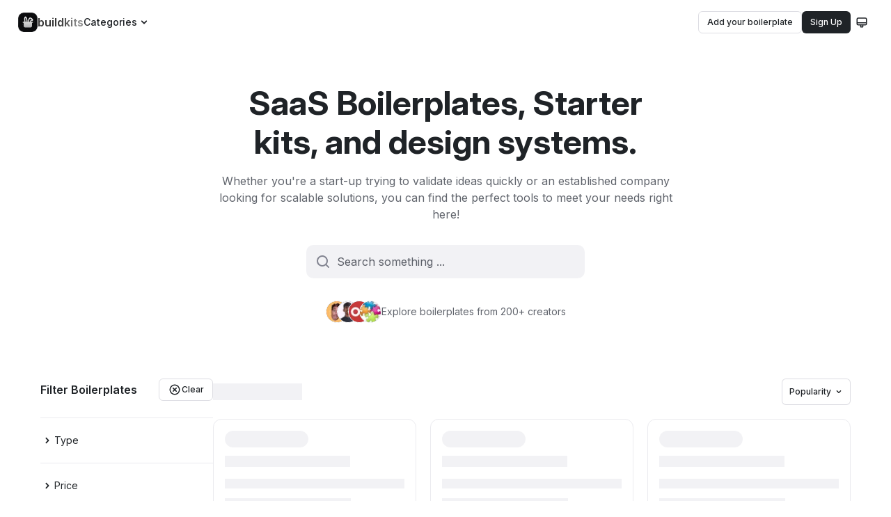

--- FILE ---
content_type: text/html; charset=utf-8
request_url: https://www.buildkits.dev/filters?techstack=nodejs
body_size: 16485
content:
<!DOCTYPE html><html lang="en"><head><meta charSet="utf-8"/><meta name="viewport" content="width=device-width"/><meta name="twitter:card" content="summary_large_image"/><meta property="og:url" content="https://www.buildkits.dev/"/><meta property="og:image" content="https://www.buildkits.dev/common/opengraph.png"/><meta property="og:image:alt" content="BoilerplateHub - Find the best boilerplates and starter kits"/><meta property="og:image:width" content="1200"/><meta property="og:image:height" content="630"/><title>SaaS Boilerplates, starter kits, and design systems | Buildkits</title><meta name="robots" content="index,follow"/><meta name="description" content="Whether you&#x27;re a start-up trying to validate ideas quickly or an established company 
        looking for scalable solutions, you can find the perfect tools to meet your needs right here!"/><meta property="og:title" content="SaaS Boilerplates, starter kits, and design systems | Buildkits"/><meta property="og:description" content="Whether you&#x27;re a start-up trying to validate ideas quickly or an established company 
        looking for scalable solutions, you can find the perfect tools to meet your needs right here!"/><meta name="next-head-count" content="13"/><link rel="apple-touch-icon" sizes="180x180" href="/apple-touch-icon.png"/><link rel="icon" type="image/png" sizes="32x32" href="/favicon-32x32.png"/><link rel="icon" type="image/png" sizes="16x16" href="/favicon-16x16.png"/><link rel="manifest" href="/site.webmanifest"/><link rel="mask-icon" href="/safari-pinned-tab.svg" color="#5bbad5"/><meta name="msapplication-TileColor" content="#da532c"/><meta name="theme-color" content="#000000"/><link rel="preload" href="/_next/static/media/a34f9d1faa5f3315-s.p.woff2" as="font" type="font/woff2" crossorigin="anonymous" data-next-font="size-adjust"/><link rel="preload" href="/_next/static/media/9814e91233dd6275-s.p.woff2" as="font" type="font/woff2" crossorigin="anonymous" data-next-font="size-adjust"/><link rel="preload" href="/_next/static/media/5258e0d402fefe07-s.p.woff2" as="font" type="font/woff2" crossorigin="anonymous" data-next-font="size-adjust"/><link rel="preload" href="/_next/static/css/0a6657396f06931b.css" as="style"/><link rel="stylesheet" href="/_next/static/css/0a6657396f06931b.css" data-n-g=""/><noscript data-n-css=""></noscript><script defer="" nomodule="" src="/_next/static/chunks/polyfills-c67a75d1b6f99dc8.js"></script><script src="/_next/static/chunks/webpack-6af0e3c12b874bb0.js" defer=""></script><script src="/_next/static/chunks/framework-0c7baedefba6b077.js" defer=""></script><script src="/_next/static/chunks/main-7af7d5359a6145de.js" defer=""></script><script src="/_next/static/chunks/pages/_app-41a03265ea07dda9.js" defer=""></script><script src="/_next/static/chunks/800-7ad1749d5193b847.js" defer=""></script><script src="/_next/static/chunks/603-87fefcb699f47bba.js" defer=""></script><script src="/_next/static/chunks/pages/filters-d737289e2a499f97.js" defer=""></script><script src="/_next/static/_R1WK9Cj_3-x_n0TV5X3c/_buildManifest.js" defer=""></script><script src="/_next/static/_R1WK9Cj_3-x_n0TV5X3c/_ssgManifest.js" defer=""></script></head><body><div id="__next"><div class=""><div class="__variable_86aab4 __variable_d65c78 __variable_e353af font-inter"><style>
    #nprogress {
      pointer-events: none;
    }
    #nprogress .bar {
      background: #60646c;
      position: fixed;
      z-index: 9999;
      top: 0;
      left: 0;
      width: 100%;
      height: 8px;
    }
    #nprogress .peg {
      display: block;
      position: absolute;
      right: 0px;
      width: 100px;
      height: 100%;
      box-shadow: 0 0 10px #60646c, 0 0 5px #60646c;
      opacity: 1;
      -webkit-transform: rotate(3deg) translate(0px, -4px);
      -ms-transform: rotate(3deg) translate(0px, -4px);
      transform: rotate(3deg) translate(0px, -4px);
    }
    #nprogress .spinner {
      display: block;
      position: fixed;
      z-index: 1031;
      top: 15px;
      right: 15px;
    }
    #nprogress .spinner-icon {
      width: 18px;
      height: 18px;
      box-sizing: border-box;
      border: solid 2px transparent;
      border-top-color: #60646c;
      border-left-color: #60646c;
      border-radius: 50%;
      -webkit-animation: nprogresss-spinner 400ms linear infinite;
      animation: nprogress-spinner 400ms linear infinite;
    }
    .nprogress-custom-parent {
      overflow: hidden;
      position: relative;
    }
    .nprogress-custom-parent #nprogress .spinner,
    .nprogress-custom-parent #nprogress .bar {
      position: absolute;
    }
    @-webkit-keyframes nprogress-spinner {
      0% {
        -webkit-transform: rotate(0deg);
      }
      100% {
        -webkit-transform: rotate(360deg);
      }
    }
    @keyframes nprogress-spinner {
      0% {
        transform: rotate(0deg);
      }
      100% {
        transform: rotate(360deg);
      }
    }
  </style><div class="min-h-screen flex flex-col w-full overflow-x-hidden bg-background-1"><div class="fixed z-10 top-0 w-full"><div class="w-full relative md:transition-all md:duration-200 md:ease-out"><div class="flex items-center h-[52px] md:h-[64px] side-wrapper justify-between w-full relative"><div class="z-[1] relative flex items-center gap-8 shrink-0"><a class="logo flex flex-row items-center justify-center gap-[6px]" href="/"><img alt="buildkits logo" loading="lazy" width="28" height="28" decoding="async" data-nimg="1" style="color:transparent" src="/common/icon.svg"/><p class="font-semibold logo-gradient-light">buildkits</p></a><div class="hidden md:block"><div class="w-fit flex justify-center items-center group text-neutral-alpha-12 hover:text-neutral-alpha-11 border-neutral-alpha-12 hover:border-neutral-alpha-7 transition-all duration-200 medium-3  gap-[6px] cursor-pointer">Categories<div class="cursor-pointer group-hover:text-neutral-11"><svg xmlns="http://www.w3.org/2000/svg" width="20" height="20" fill="none" viewBox="0 0 20 20" class="w-5 h-5"><path fill="currentColor" fill-rule="evenodd" d="M9.41 12.256a.833.833 0 001.18 0l3.333-3.333a.833.833 0 00-1.179-1.179L10 10.488 7.256 7.744a.833.833 0 00-1.178 1.179l3.333 3.333z" clip-rule="evenodd"></path></svg></div></div></div></div><div class="hidden md:flex items-center gap-2 relative z-[1]"><a href="mailto:peter@sidejar.co?subject=Add New Boilerplate"><button class="transition-colors duration-200  size-2-btn outline-btn">Add your boilerplate</button></a><a href="/auth/signup"><button class="transition-colors duration-200  size-2-btn solid-btn">Sign Up</button></a><button class="h-8 w-8 rounded-[6px] flex items-center justify-center hover:bg-neutral-alpha-3 focus:bg-neutral-alpha-3 text-neutral-12 transition-all duration-200"><svg xmlns="http://www.w3.org/2000/svg" width="20" height="20" fill="none" viewBox="0 0 20 20" class="w-[18px] h-[18px]"><path fill="currentColor" fill-rule="evenodd" d="M1.667 5a2.5 2.5 0 012.5-2.5h11.666a2.5 2.5 0 012.5 2.5v7.5a2.5 2.5 0 01-2.5 2.5H12.5v2.5c0 .46-.373.833-.833.833H8.333A.833.833 0 017.5 17.5V15H4.167a2.5 2.5 0 01-2.5-2.5V5zm1.666 6.667v.833c0 .46.374.833.834.833h11.666c.46 0 .834-.373.834-.833v-.833H3.333zM16.667 10H3.333V5c0-.46.374-.833.834-.833h11.666c.46 0 .834.373.834.833v5zm-7.5 5v1.667h1.666V15H9.167z" clip-rule="evenodd"></path></svg></button></div><div class="flex items-center gap-1 md:hidden"><button class="h-10 w-10 rounded-[6px] hover:bg-neutral-alpha-3 flex items-center justify-center" role="search-button"><svg xmlns="http://www.w3.org/2000/svg" width="20" height="20" fill="none" viewBox="0 0 20 20" class="w-[20px] h-[20px] text-neutral-12"><g><path fill="currentColor" fill-rule="evenodd" d="M9.167 4.167a5 5 0 100 10 5 5 0 000-10zm-6.667 5a6.667 6.667 0 1111.933 4.088l2.823 2.822a.833.833 0 01-1.179 1.179l-2.822-2.823A6.667 6.667 0 012.5 9.166z" clip-rule="evenodd"></path></g></svg></button><button class="h-10 w-10 rounded-[6px] hover:bg-neutral-alpha-3 flex items-center justify-center" role="menu-button"><svg xmlns="http://www.w3.org/2000/svg" width="18" height="18" fill="none" viewBox="0 0 18 18" class="w-[20px] h-[20px] text-neutral-12"><g><path fill="currentColor" fill-rule="evenodd" d="M1.5 4.5a.75.75 0 01.75-.75h13.5a.75.75 0 010 1.5H2.25a.75.75 0 01-.75-.75zm0 4.5a.75.75 0 01.75-.75h13.5a.75.75 0 010 1.5H2.25A.75.75 0 011.5 9zm0 4.5a.75.75 0 01.75-.75h13.5a.75.75 0 010 1.5H2.25a.75.75 0 01-.75-.75z" clip-rule="evenodd"></path></g></svg></button></div></div></div></div><div class="grow mt-12 md:mt-[56px]"><div class="w-full"><section class="w-full pt-10 pb-[56px] md:pt-[64px] md:pb-[80px] relative"><div class="absolute top-0 left-0 right-0 bottom-0 flex justify-center"><div class="relative w-[610px] h-[524px] top-[-212px] bg-gradient-to-b from-[rgba(255,255,255,0.16)] to-blue-[rgba(255,255,255,0)] blur-[140px]"></div></div><div class="side-wrapper relative flex flex-col sm:items-center justify-center sm:min-h-[320px]"><h1 class="bold-10 md:bold-11 text-neutral-12 text-left sm:text-center lg:w-[638px] relative">SaaS Boilerplates, Starter kits, and design systems.</h1><p class="mt-4 lg:w-[691px] text-left sm:text-center regular-4 text-neutral-11 relative">Whether you&#x27;re a start-up trying to validate ideas quickly or an established company looking for scalable solutions, you can find the perfect tools to meet your needs right here!</p><form class="w-full md:w-[400px] flex mt-8"><div class="w-full"><div class="flex flex-col gap-2"><div class="w-full relative"><input class="focus:outline-none group w-full relative  flex items-center gap-2 transition-all duration-200 bg-neutral-alpha-3 text-neutral-alpha-11 hover:bg-neutral-alpha-4 hover:text-neutral-alpha-11 focus:bg-neutral-alpha-4 placeholder-neutral-alpha-11 placeholder:text-[16px] placeholder:leading-6 px-3 text-[16px] leading-6 h-12 rounded-[10px] pl-11 w-full" placeholder="Search something ..." value=""/><div class="h-full absolute top-0 left-0 bottom-0 flex items-center transition-all duration-200 text-neutral-alpha-9 pl-3"><svg xmlns="http://www.w3.org/2000/svg" width="20" height="20" fill="none" viewBox="0 0 20 20" class="w-6 h-6"><g><path fill="currentColor" fill-rule="evenodd" d="M9.167 4.167a5 5 0 100 10 5 5 0 000-10zm-6.667 5a6.667 6.667 0 1111.933 4.088l2.823 2.822a.833.833 0 01-1.179 1.179l-2.822-2.823A6.667 6.667 0 012.5 9.166z" clip-rule="evenodd"></path></g></svg></div></div></div></div></form><div class="flex items-center gap-[10px] mt-8"><div class="flex items-center"><div class="rounded-full h-8 w-8 border border-background-1 bg-neutral-11"><img alt="Sample author&#x27;s avatar" loading="lazy" width="32" height="32" decoding="async" data-nimg="1" class="rounded-full" style="color:transparent" srcSet="/_next/image?url=%2Fauthors%2Fmarc-lou.jpg&amp;w=32&amp;q=75 1x, /_next/image?url=%2Fauthors%2Fmarc-lou.jpg&amp;w=64&amp;q=75 2x" src="/_next/image?url=%2Fauthors%2Fmarc-lou.jpg&amp;w=64&amp;q=75"/></div><div class="rounded-full h-8 w-8 border border-background-1 bg-neutral-11 -ml-4"><img alt="Sample author&#x27;s avatar" loading="lazy" width="32" height="32" decoding="async" data-nimg="1" class="rounded-full" style="color:transparent" srcSet="/_next/image?url=%2Fauthors%2Frishi-raj-jain.jpg&amp;w=32&amp;q=75 1x, /_next/image?url=%2Fauthors%2Frishi-raj-jain.jpg&amp;w=64&amp;q=75 2x" src="/_next/image?url=%2Fauthors%2Frishi-raj-jain.jpg&amp;w=64&amp;q=75"/></div><div class="rounded-full h-8 w-8 border border-background-1 bg-neutral-11 -ml-4"><img alt="Sample author&#x27;s avatar" loading="lazy" width="32" height="32" decoding="async" data-nimg="1" class="rounded-full" style="color:transparent" srcSet="/_next/image?url=%2Fauthors%2Finfinite-red.jpg&amp;w=32&amp;q=75 1x, /_next/image?url=%2Fauthors%2Finfinite-red.jpg&amp;w=64&amp;q=75 2x" src="/_next/image?url=%2Fauthors%2Finfinite-red.jpg&amp;w=64&amp;q=75"/></div><div class="rounded-full h-8 w-8 border border-background-1 bg-neutral-11 -ml-4"><img alt="Sample author&#x27;s avatar" loading="lazy" width="32" height="32" decoding="async" data-nimg="1" class="rounded-full" style="color:transparent" srcSet="/_next/image?url=%2Fauthors%2Fr%C3%A9mi-wg.jpg&amp;w=32&amp;q=75 1x, /_next/image?url=%2Fauthors%2Fr%C3%A9mi-wg.jpg&amp;w=64&amp;q=75 2x" src="/_next/image?url=%2Fauthors%2Fr%C3%A9mi-wg.jpg&amp;w=64&amp;q=75"/></div></div><span class="text-neutral-11 block regular-3">Explore boilerplates from 200+ creators</span></div></div></section><div class="flex flex-col lg:flex-row w-full gap-8 lg:gap-[64px] side-wrapper !px-0 sm:!px-0 lg:!px-8 xl:px-0"><div class="flex"><div class="w-full lg:w-[248px] shrink-0 pt-6 lg:pt-0 border-y border-neutral-alpha-4 lg:border-y-0"><div class="px-5 sm:px-8 lg:px-0"><div class="flex flex-col gap-6 lg:gap-0 lg:flex-row lg:items-center justify-between text-neutral-12 mb-6"><div class="flex w-full items-center justify-between"><h6 class="text-neutral-12 semibold-4 ">Filter Boilerplates</h6><div class="lg:hidden"><svg xmlns="http://www.w3.org/2000/svg" width="20" height="20" fill="none" viewBox="0 0 20 20"><path fill="currentColor" fill-rule="evenodd" d="M7.744 6.077a.833.833 0 011.179 0l3.333 3.334a.833.833 0 010 1.178l-3.333 3.333a.833.833 0 01-1.179-1.178L10.488 10 7.744 7.256a.833.833 0 010-1.179z" clip-rule="evenodd"></path></svg></div></div></div></div></div></div><div class="px-5 sm:px-8 lg:px-0 flex w-full"><div class="grow"><div class="flex items-center justify-between"><div class="h-[24px] w-32 bg-neutral-alpha-3"></div><div><div class="flex flex-col gap-2"><div><style data-emotion="css b62m3t-container">.css-b62m3t-container{position:relative;box-sizing:border-box;}</style><div class="group shrink-0 min-w-[99px] css-b62m3t-container"><style data-emotion="css 7pg0cj-a11yText">.css-7pg0cj-a11yText{z-index:9999;border:0;clip:rect(1px, 1px, 1px, 1px);height:1px;width:1px;position:absolute;overflow:hidden;padding:0;white-space:nowrap;}</style><span id="react-select-2-live-region" class="css-7pg0cj-a11yText"></span><span aria-live="polite" aria-atomic="false" aria-relevant="additions text" role="log" class="css-7pg0cj-a11yText"></span><style data-emotion="css 1ikksyr-control">.css-1ikksyr-control{-webkit-align-items:center;-webkit-box-align:center;-ms-flex-align:center;align-items:center;cursor:default;display:-webkit-box;display:-webkit-flex;display:-ms-flexbox;display:flex;-webkit-box-flex-wrap:wrap;-webkit-flex-wrap:wrap;-ms-flex-wrap:wrap;flex-wrap:wrap;-webkit-box-pack:justify;-webkit-justify-content:space-between;justify-content:space-between;min-height:38px;outline:0!important;position:relative;-webkit-transition:all 100ms;transition:all 100ms;background-color:hsl(0, 0%, 100%);border-color:#01012e22;border-radius:6px;border-style:solid;border-width:1px;box-shadow:none;box-sizing:border-box;height:32px;background:#ffffff;padding:0 8px;}.css-1ikksyr-control:hover{background:#f9f9fb;}</style><div class=" css-1ikksyr-control"><style data-emotion="css 9vovsb">.css-9vovsb{-webkit-align-items:center;-webkit-box-align:center;-ms-flex-align:center;align-items:center;display:grid;-webkit-flex:1;-ms-flex:1;flex:1;-webkit-box-flex-wrap:wrap;-webkit-flex-wrap:wrap;-ms-flex-wrap:wrap;flex-wrap:wrap;-webkit-overflow-scrolling:touch;position:relative;overflow:hidden;padding:0px;box-sizing:border-box;}</style><div class=" css-9vovsb"><style data-emotion="css 9srv8s-singleValue">.css-9srv8s-singleValue{grid-area:1/1/2/3;max-width:100%;overflow:hidden;text-overflow:ellipsis;white-space:nowrap;color:#000509e3;margin-left:2px;margin-right:2px;box-sizing:border-box;font-size:12px;line-height:16px;font-weight:500;}</style><div class=" css-9srv8s-singleValue">Popularity</div><style data-emotion="css 1hac4vs-dummyInput">.css-1hac4vs-dummyInput{background:0;border:0;caret-color:transparent;font-size:inherit;grid-area:1/1/2/3;outline:0;padding:0;width:1px;color:transparent;left:-100px;opacity:0;position:relative;-webkit-transform:scale(.01);-moz-transform:scale(.01);-ms-transform:scale(.01);transform:scale(.01);}</style><input id="react-select-2-input" tabindex="0" inputMode="none" aria-autocomplete="list" aria-expanded="false" aria-haspopup="true" role="combobox" aria-activedescendant="" aria-readonly="true" class="css-1hac4vs-dummyInput" value=""/></div><style data-emotion="css 1wy0on6">.css-1wy0on6{-webkit-align-items:center;-webkit-box-align:center;-ms-flex-align:center;align-items:center;-webkit-align-self:stretch;-ms-flex-item-align:stretch;align-self:stretch;display:-webkit-box;display:-webkit-flex;display:-ms-flexbox;display:flex;-webkit-flex-shrink:0;-ms-flex-negative:0;flex-shrink:0;box-sizing:border-box;}</style><div class=" css-1wy0on6"><div class="flex items-center justify-center w-4 h-4 rounded-[4px] text-neutral-12" style="border-radius:4px;background:none;color:rgb(31, 35, 39)"><svg xmlns="http://www.w3.org/2000/svg" width="20" height="20" fill="none" viewBox="0 0 20 20"><path fill="currentColor" fill-rule="evenodd" d="M9.41 12.256a.833.833 0 001.179 0l3.333-3.333a.833.833 0 00-1.178-1.179L10 10.488 7.256 7.744a.833.833 0 10-1.179 1.179l3.333 3.333z" clip-rule="evenodd"></path></svg></div></div></div></div></div></div></div></div><ul class="mt-5 mb-8 md:mb-[64px] grid grid-cols-1 sm:grid-cols-2 md:grid-cols-3 gap-5"><li><div class="block border border-neutral-4 rounded-[12px] overflow-hidden bg-panel-1`"><div class="aspect-[1.46] bg-neutral-alpha-3 relative"></div><div class="p-4"><div class="w-fit"><div class="size-2-badge bg-neutral-alpha-3 w-[120px]"></div></div><div class="h-6 mt-2 flex items-center"><div class="h-4 w-[180px] bg-neutral-alpha-3"></div></div><div class="mt-0.5 flex flex-col"><div class="h-5 mt-2 flex items-center"><div class="h-[14px] w-full bg-neutral-alpha-3"></div></div><div class="h-5 mt-2 flex items-center"><div class="h-[14px] w-[70%] bg-neutral-alpha-3"></div></div></div><div class="flex mt-4 items-center gap-2"><div class="h-6 w-6 rounded-full bg-neutral-alpha-3"></div><div class="h-5 flex items-center"><div class="h-[14px] w-[120px] bg-neutral-alpha-3"></div></div></div><div class="mt-4 flex items-center flex-wrap gap-2"><div class="w-fit"><div class="size-2-badge bg-neutral-alpha-3 w-[80px]"></div></div><div class="w-fit"><div class="size-2-badge bg-neutral-alpha-3 w-[80px]"></div></div><div class="w-fit"><div class="size-2-badge bg-neutral-alpha-3 w-[80px]"></div></div></div></div></div></li><li><div class="block border border-neutral-4 rounded-[12px] overflow-hidden bg-panel-1`"><div class="aspect-[1.46] bg-neutral-alpha-3 relative"></div><div class="p-4"><div class="w-fit"><div class="size-2-badge bg-neutral-alpha-3 w-[120px]"></div></div><div class="h-6 mt-2 flex items-center"><div class="h-4 w-[180px] bg-neutral-alpha-3"></div></div><div class="mt-0.5 flex flex-col"><div class="h-5 mt-2 flex items-center"><div class="h-[14px] w-full bg-neutral-alpha-3"></div></div><div class="h-5 mt-2 flex items-center"><div class="h-[14px] w-[70%] bg-neutral-alpha-3"></div></div></div><div class="flex mt-4 items-center gap-2"><div class="h-6 w-6 rounded-full bg-neutral-alpha-3"></div><div class="h-5 flex items-center"><div class="h-[14px] w-[120px] bg-neutral-alpha-3"></div></div></div><div class="mt-4 flex items-center flex-wrap gap-2"><div class="w-fit"><div class="size-2-badge bg-neutral-alpha-3 w-[80px]"></div></div><div class="w-fit"><div class="size-2-badge bg-neutral-alpha-3 w-[80px]"></div></div><div class="w-fit"><div class="size-2-badge bg-neutral-alpha-3 w-[80px]"></div></div></div></div></div></li><li><div class="block border border-neutral-4 rounded-[12px] overflow-hidden bg-panel-1`"><div class="aspect-[1.46] bg-neutral-alpha-3 relative"></div><div class="p-4"><div class="w-fit"><div class="size-2-badge bg-neutral-alpha-3 w-[120px]"></div></div><div class="h-6 mt-2 flex items-center"><div class="h-4 w-[180px] bg-neutral-alpha-3"></div></div><div class="mt-0.5 flex flex-col"><div class="h-5 mt-2 flex items-center"><div class="h-[14px] w-full bg-neutral-alpha-3"></div></div><div class="h-5 mt-2 flex items-center"><div class="h-[14px] w-[70%] bg-neutral-alpha-3"></div></div></div><div class="flex mt-4 items-center gap-2"><div class="h-6 w-6 rounded-full bg-neutral-alpha-3"></div><div class="h-5 flex items-center"><div class="h-[14px] w-[120px] bg-neutral-alpha-3"></div></div></div><div class="mt-4 flex items-center flex-wrap gap-2"><div class="w-fit"><div class="size-2-badge bg-neutral-alpha-3 w-[80px]"></div></div><div class="w-fit"><div class="size-2-badge bg-neutral-alpha-3 w-[80px]"></div></div><div class="w-fit"><div class="size-2-badge bg-neutral-alpha-3 w-[80px]"></div></div></div></div></div></li><li><div class="block border border-neutral-4 rounded-[12px] overflow-hidden bg-panel-1`"><div class="aspect-[1.46] bg-neutral-alpha-3 relative"></div><div class="p-4"><div class="w-fit"><div class="size-2-badge bg-neutral-alpha-3 w-[120px]"></div></div><div class="h-6 mt-2 flex items-center"><div class="h-4 w-[180px] bg-neutral-alpha-3"></div></div><div class="mt-0.5 flex flex-col"><div class="h-5 mt-2 flex items-center"><div class="h-[14px] w-full bg-neutral-alpha-3"></div></div><div class="h-5 mt-2 flex items-center"><div class="h-[14px] w-[70%] bg-neutral-alpha-3"></div></div></div><div class="flex mt-4 items-center gap-2"><div class="h-6 w-6 rounded-full bg-neutral-alpha-3"></div><div class="h-5 flex items-center"><div class="h-[14px] w-[120px] bg-neutral-alpha-3"></div></div></div><div class="mt-4 flex items-center flex-wrap gap-2"><div class="w-fit"><div class="size-2-badge bg-neutral-alpha-3 w-[80px]"></div></div><div class="w-fit"><div class="size-2-badge bg-neutral-alpha-3 w-[80px]"></div></div><div class="w-fit"><div class="size-2-badge bg-neutral-alpha-3 w-[80px]"></div></div></div></div></div></li><li><div class="block border border-neutral-4 rounded-[12px] overflow-hidden bg-panel-1`"><div class="aspect-[1.46] bg-neutral-alpha-3 relative"></div><div class="p-4"><div class="w-fit"><div class="size-2-badge bg-neutral-alpha-3 w-[120px]"></div></div><div class="h-6 mt-2 flex items-center"><div class="h-4 w-[180px] bg-neutral-alpha-3"></div></div><div class="mt-0.5 flex flex-col"><div class="h-5 mt-2 flex items-center"><div class="h-[14px] w-full bg-neutral-alpha-3"></div></div><div class="h-5 mt-2 flex items-center"><div class="h-[14px] w-[70%] bg-neutral-alpha-3"></div></div></div><div class="flex mt-4 items-center gap-2"><div class="h-6 w-6 rounded-full bg-neutral-alpha-3"></div><div class="h-5 flex items-center"><div class="h-[14px] w-[120px] bg-neutral-alpha-3"></div></div></div><div class="mt-4 flex items-center flex-wrap gap-2"><div class="w-fit"><div class="size-2-badge bg-neutral-alpha-3 w-[80px]"></div></div><div class="w-fit"><div class="size-2-badge bg-neutral-alpha-3 w-[80px]"></div></div><div class="w-fit"><div class="size-2-badge bg-neutral-alpha-3 w-[80px]"></div></div></div></div></div></li><li><div class="block border border-neutral-4 rounded-[12px] overflow-hidden bg-panel-1`"><div class="aspect-[1.46] bg-neutral-alpha-3 relative"></div><div class="p-4"><div class="w-fit"><div class="size-2-badge bg-neutral-alpha-3 w-[120px]"></div></div><div class="h-6 mt-2 flex items-center"><div class="h-4 w-[180px] bg-neutral-alpha-3"></div></div><div class="mt-0.5 flex flex-col"><div class="h-5 mt-2 flex items-center"><div class="h-[14px] w-full bg-neutral-alpha-3"></div></div><div class="h-5 mt-2 flex items-center"><div class="h-[14px] w-[70%] bg-neutral-alpha-3"></div></div></div><div class="flex mt-4 items-center gap-2"><div class="h-6 w-6 rounded-full bg-neutral-alpha-3"></div><div class="h-5 flex items-center"><div class="h-[14px] w-[120px] bg-neutral-alpha-3"></div></div></div><div class="mt-4 flex items-center flex-wrap gap-2"><div class="w-fit"><div class="size-2-badge bg-neutral-alpha-3 w-[80px]"></div></div><div class="w-fit"><div class="size-2-badge bg-neutral-alpha-3 w-[80px]"></div></div><div class="w-fit"><div class="size-2-badge bg-neutral-alpha-3 w-[80px]"></div></div></div></div></div></li><li><div class="block border border-neutral-4 rounded-[12px] overflow-hidden bg-panel-1`"><div class="aspect-[1.46] bg-neutral-alpha-3 relative"></div><div class="p-4"><div class="w-fit"><div class="size-2-badge bg-neutral-alpha-3 w-[120px]"></div></div><div class="h-6 mt-2 flex items-center"><div class="h-4 w-[180px] bg-neutral-alpha-3"></div></div><div class="mt-0.5 flex flex-col"><div class="h-5 mt-2 flex items-center"><div class="h-[14px] w-full bg-neutral-alpha-3"></div></div><div class="h-5 mt-2 flex items-center"><div class="h-[14px] w-[70%] bg-neutral-alpha-3"></div></div></div><div class="flex mt-4 items-center gap-2"><div class="h-6 w-6 rounded-full bg-neutral-alpha-3"></div><div class="h-5 flex items-center"><div class="h-[14px] w-[120px] bg-neutral-alpha-3"></div></div></div><div class="mt-4 flex items-center flex-wrap gap-2"><div class="w-fit"><div class="size-2-badge bg-neutral-alpha-3 w-[80px]"></div></div><div class="w-fit"><div class="size-2-badge bg-neutral-alpha-3 w-[80px]"></div></div><div class="w-fit"><div class="size-2-badge bg-neutral-alpha-3 w-[80px]"></div></div></div></div></div></li><li><div class="block border border-neutral-4 rounded-[12px] overflow-hidden bg-panel-1`"><div class="aspect-[1.46] bg-neutral-alpha-3 relative"></div><div class="p-4"><div class="w-fit"><div class="size-2-badge bg-neutral-alpha-3 w-[120px]"></div></div><div class="h-6 mt-2 flex items-center"><div class="h-4 w-[180px] bg-neutral-alpha-3"></div></div><div class="mt-0.5 flex flex-col"><div class="h-5 mt-2 flex items-center"><div class="h-[14px] w-full bg-neutral-alpha-3"></div></div><div class="h-5 mt-2 flex items-center"><div class="h-[14px] w-[70%] bg-neutral-alpha-3"></div></div></div><div class="flex mt-4 items-center gap-2"><div class="h-6 w-6 rounded-full bg-neutral-alpha-3"></div><div class="h-5 flex items-center"><div class="h-[14px] w-[120px] bg-neutral-alpha-3"></div></div></div><div class="mt-4 flex items-center flex-wrap gap-2"><div class="w-fit"><div class="size-2-badge bg-neutral-alpha-3 w-[80px]"></div></div><div class="w-fit"><div class="size-2-badge bg-neutral-alpha-3 w-[80px]"></div></div><div class="w-fit"><div class="size-2-badge bg-neutral-alpha-3 w-[80px]"></div></div></div></div></div></li><li><div class="block border border-neutral-4 rounded-[12px] overflow-hidden bg-panel-1`"><div class="aspect-[1.46] bg-neutral-alpha-3 relative"></div><div class="p-4"><div class="w-fit"><div class="size-2-badge bg-neutral-alpha-3 w-[120px]"></div></div><div class="h-6 mt-2 flex items-center"><div class="h-4 w-[180px] bg-neutral-alpha-3"></div></div><div class="mt-0.5 flex flex-col"><div class="h-5 mt-2 flex items-center"><div class="h-[14px] w-full bg-neutral-alpha-3"></div></div><div class="h-5 mt-2 flex items-center"><div class="h-[14px] w-[70%] bg-neutral-alpha-3"></div></div></div><div class="flex mt-4 items-center gap-2"><div class="h-6 w-6 rounded-full bg-neutral-alpha-3"></div><div class="h-5 flex items-center"><div class="h-[14px] w-[120px] bg-neutral-alpha-3"></div></div></div><div class="mt-4 flex items-center flex-wrap gap-2"><div class="w-fit"><div class="size-2-badge bg-neutral-alpha-3 w-[80px]"></div></div><div class="w-fit"><div class="size-2-badge bg-neutral-alpha-3 w-[80px]"></div></div><div class="w-fit"><div class="size-2-badge bg-neutral-alpha-3 w-[80px]"></div></div></div></div></div></li></ul></div></div></div></div></div><div class="shrink-0"><div class="mt-7"><div class=" border-y border-neutral-alpha-4"><div class="flex flex-col lg:flex-row items-start gap-6 lg:gap-[64px] pt-[56px] pb-[24px] lg:py-8 lg:px-8 xl:px-0 max-w-[1228px] mx-auto"><div class="flex justify-between lg:justify-start lg:flex-col gap-6 w-full lg:w-auto shrink-0 px-5 sm:px-8 lg:px-0"><div><a class="logo flex flex-row items-center justify-start gap-[6px]" href="/"><img alt="buildkits logo" loading="lazy" width="28" height="28" decoding="async" data-nimg="1" style="color:transparent" src="/common/icon.svg"/><p class="logo-gradient font-semibold">buildkits</p></a></div><a href="mailto:peter@sidejar.co?subject=Add New Boilerplate"><div class="w-fit line-clamp-1 text-ellipsis shrink-0 border-b flex justify-center items-center group text-neutral-alpha-12 hover:text-neutral-alpha-11 border-neutral-alpha-12 hover:border-neutral-alpha-7 transition-all duration-200 medium-3  gap-[6px] hidden lg:block">Add your boilerplate</div><button class="transition-colors duration-200  size-2-btn outline-btn block lg:hidden">Add your boilerplate</button></a></div><div class="w-full lg:grow  px-5 sm:px-8 lg:px-0"><span class="semibold-3 text-neutral-12 line-clamp-1 text-ellipsis">Categories</span><div class="gap-y-4 gap-x-4 grid grid-cols-[auto,auto] sm:grid-cols-[auto,auto,auto] xl:grid-cols-[auto,auto,auto,auto] justify-between mt-6"><a href="/categories/nextjs"><div class="w-fit flex justify-center items-center group hover:text-neutral-alpha-12 text-neutral-alpha-11 hover:border-neutral-alpha-12 border-neutral-alpha-7 transition-all duration-200 medium-3  gap-[6px]">Next.js Boilerplates</div></a><a href="/categories/react"><div class="w-fit flex justify-center items-center group hover:text-neutral-alpha-12 text-neutral-alpha-11 hover:border-neutral-alpha-12 border-neutral-alpha-7 transition-all duration-200 medium-3  gap-[6px]">React Boilerplates</div></a><a href="/categories/django"><div class="w-fit flex justify-center items-center group hover:text-neutral-alpha-12 text-neutral-alpha-11 hover:border-neutral-alpha-12 border-neutral-alpha-7 transition-all duration-200 medium-3  gap-[6px]">Django Boilerplates</div></a><a href="/categories/laravel"><div class="w-fit flex justify-center items-center group hover:text-neutral-alpha-12 text-neutral-alpha-11 hover:border-neutral-alpha-12 border-neutral-alpha-7 transition-all duration-200 medium-3  gap-[6px]">Laravel Boilerplates</div></a><a href="/categories/nodejs"><div class="w-fit flex justify-center items-center group hover:text-neutral-alpha-12 text-neutral-alpha-11 hover:border-neutral-alpha-12 border-neutral-alpha-7 transition-all duration-200 medium-3  gap-[6px]">Node.js Boilerplates</div></a><a href="/categories/golang"><div class="w-fit flex justify-center items-center group hover:text-neutral-alpha-12 text-neutral-alpha-11 hover:border-neutral-alpha-12 border-neutral-alpha-7 transition-all duration-200 medium-3  gap-[6px]">Golang Boilerplates</div></a><a href="/categories/supabase"><div class="w-fit flex justify-center items-center group hover:text-neutral-alpha-12 text-neutral-alpha-11 hover:border-neutral-alpha-12 border-neutral-alpha-7 transition-all duration-200 medium-3  gap-[6px]">Supabase Boilerplates</div></a><a href="/categories/firebase"><div class="w-fit flex justify-center items-center group hover:text-neutral-alpha-12 text-neutral-alpha-11 hover:border-neutral-alpha-12 border-neutral-alpha-7 transition-all duration-200 medium-3  gap-[6px]">Firebase Boilerplates</div></a><a href="/categories/angular"><div class="w-fit flex justify-center items-center group hover:text-neutral-alpha-12 text-neutral-alpha-11 hover:border-neutral-alpha-12 border-neutral-alpha-7 transition-all duration-200 medium-3  gap-[6px]">Angular Boilerplates</div></a><a href="/categories/nuxtjs"><div class="w-fit flex justify-center items-center group hover:text-neutral-alpha-12 text-neutral-alpha-11 hover:border-neutral-alpha-12 border-neutral-alpha-7 transition-all duration-200 medium-3  gap-[6px]">Nuxt.js Boilerplates</div></a><a href="/categories/aspnet"><div class="w-fit flex justify-center items-center group hover:text-neutral-alpha-12 text-neutral-alpha-11 hover:border-neutral-alpha-12 border-neutral-alpha-7 transition-all duration-200 medium-3  gap-[6px]">ASP.net Boilerplates</div></a><a href="/categories/mongodb"><div class="w-fit flex justify-center items-center group hover:text-neutral-alpha-12 text-neutral-alpha-11 hover:border-neutral-alpha-12 border-neutral-alpha-7 transition-all duration-200 medium-3  gap-[6px]">MongoDB Boilerplates</div></a><a href="/categories/flask"><div class="w-fit flex justify-center items-center group hover:text-neutral-alpha-12 text-neutral-alpha-11 hover:border-neutral-alpha-12 border-neutral-alpha-7 transition-all duration-200 medium-3  gap-[6px]">Flask Boilerplates</div></a><a href="/categories/ruby_on_rails"><div class="w-fit flex justify-center items-center group hover:text-neutral-alpha-12 text-neutral-alpha-11 hover:border-neutral-alpha-12 border-neutral-alpha-7 transition-all duration-200 medium-3  gap-[6px]">Ruby on Rails Boilerplates</div></a><a href="/categories/vuejs"><div class="w-fit flex justify-center items-center group hover:text-neutral-alpha-12 text-neutral-alpha-11 hover:border-neutral-alpha-12 border-neutral-alpha-7 transition-all duration-200 medium-3  gap-[6px]">Vue.js Boilerplates</div></a><a href="/categories/python"><div class="w-fit flex justify-center items-center group hover:text-neutral-alpha-12 text-neutral-alpha-11 hover:border-neutral-alpha-12 border-neutral-alpha-7 transition-all duration-200 medium-3  gap-[6px]">Python Boilerplates</div></a><a href="/categories/sveltekit"><div class="w-fit flex justify-center items-center group hover:text-neutral-alpha-12 text-neutral-alpha-11 hover:border-neutral-alpha-12 border-neutral-alpha-7 transition-all duration-200 medium-3  gap-[6px]">Svelte Boilerplates</div></a><a href="/categories/expressjs"><div class="w-fit flex justify-center items-center group hover:text-neutral-alpha-12 text-neutral-alpha-11 hover:border-neutral-alpha-12 border-neutral-alpha-7 transition-all duration-200 medium-3  gap-[6px]">Express.js Boilerplates</div></a><a href="/categories/remix"><div class="w-fit flex justify-center items-center group hover:text-neutral-alpha-12 text-neutral-alpha-11 hover:border-neutral-alpha-12 border-neutral-alpha-7 transition-all duration-200 medium-3  gap-[6px]">Remix Boilerplates</div></a><a href="/categories"><div class="w-fit flex justify-center items-center group hover:text-neutral-alpha-12 text-neutral-alpha-11 hover:border-neutral-alpha-12 border-neutral-alpha-7 transition-all duration-200 medium-3  gap-[6px]">More categories</div></a></div></div><div class="pt-6 lg:pt-0 border-t lg:border-t-0 border-t-neutral-alpha-4 w-full lg:w-auto shrink-0 flex justify-between lg:justify-start items-center lg:items-start lg:flex-col gap-6"><span class="semibold-3 text-neutral-12 line-clamp-1 text-ellipsis  pl-5 sm:pl-8 lg:pl-0">Preferences</span><div class="pr-5 sm:pr-8 lg:pr-0"><div class="flex items-center gap-1"><button class="h-8 w-8 rounded-[6px] flex items-center justify-center hover:bg-neutral-alpha-3 focus:bg-neutral-alpha-3 text-neutral-12 transition-all duration-200"><svg xmlns="http://www.w3.org/2000/svg" width="20" height="20" fill="none" viewBox="0 0 20 20" class="w-[18px] h-[18px]"><g clip-path="url(#clip0_234_2919)"><path fill="currentColor" fill-rule="evenodd" d="M10 .833c.46 0 .833.373.833.834V2.5a.833.833 0 01-1.666 0v-.833c0-.46.373-.834.833-.834zM3.52 3.52a.833.833 0 011.178 0l.591.592a.833.833 0 11-1.178 1.178l-.592-.591a.833.833 0 010-1.179zm12.96 0a.833.833 0 010 1.179l-.591.591a.833.833 0 11-1.178-1.178l.591-.592a.833.833 0 011.179 0zM7.644 7.643a3.333 3.333 0 104.714 4.714 3.333 3.333 0 00-4.714-4.714zM6.464 6.464a5 5 0 117.072 7.072 5 5 0 01-7.072-7.072zM.834 10c0-.46.372-.833.833-.833H2.5a.833.833 0 010 1.666h-.833A.833.833 0 01.833 10zm15.833 0c0-.46.373-.833.833-.833h.833a.833.833 0 010 1.666H17.5a.833.833 0 01-.833-.833zM5.289 14.71a.833.833 0 010 1.18l-.591.59a.833.833 0 01-1.179-1.178l.592-.591a.833.833 0 011.178 0zm9.421 0a.833.833 0 011.179 0l.592.592a.833.833 0 01-1.179 1.179l-.591-.592a.833.833 0 010-1.178zM10 16.668c.46 0 .833.373.833.833v.833a.833.833 0 11-1.666 0V17.5c0-.46.373-.833.833-.833z" clip-rule="evenodd"></path></g><defs><clipPath id="clip0_234_2919"><path fill="#fff" d="M0 0H20V20H0z"></path></clipPath></defs></svg></button><button class="h-8 w-8 rounded-[6px] flex items-center justify-center hover:bg-neutral-alpha-3 focus:bg-neutral-alpha-3 text-neutral-12 transition-all duration-200"><svg xmlns="http://www.w3.org/2000/svg" width="20" height="20" fill="none" viewBox="0 0 20 20" class="w-[18px] h-[18px]"><path fill="currentColor" fill-rule="evenodd" d="M10.08 2.108a.833.833 0 01-.034.892A5 5 0 0017 9.954a.833.833 0 011.303.756A8.333 8.333 0 119.29 1.696a.833.833 0 01.79.412zM7.854 3.687a6.665 6.665 0 108.46 8.46 6.667 6.667 0 01-8.46-8.46z" clip-rule="evenodd"></path></svg></button><button class="h-8 w-8 rounded-[6px] flex items-center justify-center hover:bg-neutral-alpha-3 focus:bg-neutral-alpha-3 text-neutral-12 transition-all duration-200 bg-neutral-alpha-3"><svg xmlns="http://www.w3.org/2000/svg" width="20" height="20" fill="none" viewBox="0 0 20 20" class="w-[18px] h-[18px]"><path fill="currentColor" fill-rule="evenodd" d="M1.667 5a2.5 2.5 0 012.5-2.5h11.666a2.5 2.5 0 012.5 2.5v7.5a2.5 2.5 0 01-2.5 2.5H12.5v2.5c0 .46-.373.833-.833.833H8.333A.833.833 0 017.5 17.5V15H4.167a2.5 2.5 0 01-2.5-2.5V5zm1.666 6.667v.833c0 .46.374.833.834.833h11.666c.46 0 .834-.373.834-.833v-.833H3.333zM16.667 10H3.333V5c0-.46.374-.833.834-.833h11.666c.46 0 .834.373.834.833v5zm-7.5 5v1.667h1.666V15H9.167z" clip-rule="evenodd"></path></svg></button></div></div></div></div></div><div class="pt-8 pb-[64px] gap-6 lg:gap-0 flex flex-col md:flex-row justify-between lg:items-center side-wrapper"><span class="text-neutral-11 medium-3 order-last lg:order-first">Copyright © 2024 buildkits</span><div class="flex items-center gap-4 order-first lg:order-last"><div class="w-fit flex justify-center items-center group hover:text-neutral-alpha-12 text-neutral-alpha-11 hover:border-neutral-alpha-12 border-neutral-alpha-7 transition-all duration-200 medium-3  gap-[6px]">Privacy policy</div><div class="w-fit flex justify-center items-center group hover:text-neutral-alpha-12 text-neutral-alpha-11 hover:border-neutral-alpha-12 border-neutral-alpha-7 transition-all duration-200 medium-3  gap-[6px]">Terms of use</div><div class="w-fit flex justify-center items-center group hover:text-neutral-alpha-12 text-neutral-alpha-11 hover:border-neutral-alpha-12 border-neutral-alpha-7 transition-all duration-200 medium-3  gap-[6px]">Disclaimer</div></div></div></div></div></div></div></div><div class="Toastify"></div></div><script id="__NEXT_DATA__" type="application/json">{"props":{"pageProps":{"hydrationData":{"techStacks":[{"id":"3419f132-8736-4e1b-a6f1-6b0911ea2c2e","designation":"nextjs","name":"Next.js","rank":0},{"id":"8a2b7160-bec1-41c0-b0ec-6ebc53247606","designation":"nodejs","name":"Node.js","rank":0.1},{"id":"9f4b6375-c794-4821-986e-003ad128f4e4","designation":"react","name":"React","rank":0.2},{"id":"70fd1306-842f-43de-be28-5254444b9af0","designation":"django","name":"Django","rank":0.3},{"id":"bc05679e-65da-4b17-8639-b80940ec2001","designation":"laravel","name":"Laravel","rank":0.4},{"id":"2bbac315-52d2-42c1-97a1-3c5e132ab870","designation":"vuejs","name":"Vue.js","rank":0.5},{"id":"e4d467ca-e9ba-44f6-a88d-60a789befe19","designation":"typescript","name":"Typescript","rank":0.5},{"id":"74c0e102-4c19-41f3-86b5-5e8780d74b53","designation":"sveltekit","name":"SvelteKit","rank":0.5},{"id":"d57a466e-b960-44b9-b056-592366c6ad47","designation":"expressjs","name":"Express.js","rank":0.6},{"id":"1d506954-a52b-4932-8cf7-81ad073c7519","designation":"python","name":"Python","rank":0.6},{"id":"96d9de73-da0b-4e03-9b0d-f01842d96c6c","designation":"flask","name":"Flask","rank":0.7},{"id":"12418529-f51e-4d29-8d89-6ef5573258cb","designation":"aspnet","name":"ASP.Net","rank":0.7},{"id":"fdf17cbb-ad11-435b-b632-ce46c35bcd49","designation":"angular","name":"Angular","rank":0.7},{"id":"44a4e34f-0afc-4186-b2d5-37e25a34ff2f","designation":"remix","name":"Remix","rank":0.7},{"id":"c1f26a1e-e46b-4fd8-94bb-9db023639ea2","designation":"astrojs","name":"Astro.js","rank":0.7},{"id":"c9028886-ad53-4e7d-8270-3b14c9bc2fc1","designation":"react-native","name":" React Native","rank":0.9},{"id":"21533888-1345-4f8b-ba08-8cfdb3c8202c","designation":"vscode","name":"VSCode","rank":0.9},{"id":"408b5131-5fd9-4b95-ba12-b4b2c9affb1c","designation":"nuxtjs","name":"Nuxt.js","rank":0.9},{"id":"80954536-f07f-4d4c-b236-d3d9f4146c75","designation":"golang","name":"Golang","rank":0.9},{"id":"8585979a-478a-4662-bc86-ee498ac1dea3","designation":"ruby_on_rails","name":"Ruby on Rails","rank":0.9},{"id":"df45adfc-d301-4122-a166-02732e109791","designation":"wordpress","name":"WordPress","rank":1},{"id":"5e0e994f-f997-4682-b821-3d9beb0aacc8","designation":"dotnet","name":".NET","rank":1},{"id":"676315ec-8aac-448c-a7aa-10b8e0e0fefd","designation":"flutter","name":"Flutter","rank":1},{"id":"04efde13-c7a5-4424-9b2f-767f967f572d","designation":"reflex","name":"Reflex","rank":1},{"id":"654f919d-e13e-4b96-a5b3-7f465ebaf728","designation":"nestjs","name":"NestJS","rank":1},{"id":"d6eb7ec9-0f56-41c4-993e-290a9e803259","designation":"blazor","name":"Blazor","rank":1},{"id":"92b7e720-a879-456d-a43b-760b8bb8c443","designation":"abp-framework","name":"ABP Framework","rank":1},{"id":"c39abf49-8f88-4cc0-872c-71268f3cac2b","designation":"inertiajs","name":"InertiaJS","rank":1},{"id":"7aa1396a-dc7e-42e5-a6fa-b82261279c2b","designation":"trpc","name":"tRPC","rank":1},{"id":"85feeff4-e694-4752-8051-679fc11e1239","designation":"symfony","name":"Symfony","rank":1},{"id":"05e1a610-894a-4291-81b0-629496303a9e","designation":"elixir","name":"Elixir","rank":1},{"id":"cd3321ee-ad72-405f-986a-2b7355fff523","designation":"phoenix","name":"Phoenix","rank":1},{"id":"648ac866-1b4d-4dcc-a3af-98c7f467fdb1","designation":"react_bootstrap","name":"React Bootstrap","rank":1},{"id":"f97625c4-c112-4773-95c0-4253bc342dae","designation":"redwoodjs","name":"RedwoodJS","rank":1},{"id":"e4588da5-5503-4f1d-80b5-395727c7f05c","designation":"alpinejs","name":"Alpine.js","rank":1},{"id":"e491831e-9e37-43e7-956d-f78fa89e3c81","designation":"adonisjs","name":"adonis.js","rank":1},{"id":"fc64ae32-8f11-4c76-b273-3a19b869b9f5","designation":"skeleton-ui","name":"Skeleton UI","rank":2},{"id":"6175f05d-a79e-4205-8e14-2e588732f415","designation":"headless","name":"Headless","rank":2},{"id":"ef0afdc7-afe6-433d-8fa3-ffc922a6ad80","designation":"ant-design","name":"Ant Design","rank":2},{"id":"5c09d65f-6c67-4d18-bdbd-b077db2996b6","designation":"mantine-ui","name":"Mantine UI","rank":2},{"id":"63a72158-1f88-4635-97ee-525b2ca66cbb","designation":"daisyui","name":"daisyUI","rank":2},{"id":"b40c6500-aefa-4454-aee0-9d7b5a6780b0","designation":"razor pages","name":"Razor Pages","rank":2},{"id":"a6fcbd51-d01d-41aa-803e-98cd5fa1c4cb","designation":"radix-ui","name":"Radix UI","rank":2},{"id":"37e152ae-64c9-459d-91ca-c3622f18c785","designation":"figma","name":"Figma","rank":2},{"id":"633fd0b9-91f9-4d7e-8462-60b16a29c153","designation":"chakra_ui","name":"Chakra UI","rank":2},{"id":"a58885c2-1536-4a16-9672-a940998dedc0","designation":"shadcn_ui","name":"Shadcn UI","rank":2},{"id":"b36337d4-3507-4f8c-bfb3-53aaceb11487","designation":"material_ui","name":"Material UI","rank":2},{"id":"e075b888-4286-4c97-bc25-200affbce2ca","designation":"bulma","name":"Bulma","rank":2},{"id":"58780471-5eb7-4f50-966f-09c218105e6e","designation":"bootstrap","name":"Bootstrap","rank":2},{"id":"b4758a05-e57d-497c-b2b5-4dcababbff4f","designation":"tailwind","name":"Tailwind","rank":2},{"id":"b6dbca49-02e7-4d9e-9e1e-04ce7aa16264","designation":"revenuecat","name":"RevenueCat","rank":3},{"id":"048537b7-57b8-4027-b4d4-d6e9ceb9aa45","designation":"fastspring","name":"FastSpring","rank":3},{"id":"defdd437-7bd2-44a3-b06e-c1730b0ff19a","designation":"braintree","name":"Braintree","rank":3},{"id":"cfd30a38-38c9-40bd-8852-d4abdfd330ae","designation":"docker","name":"Docker","rank":3},{"id":"f594b7c2-0454-476b-9c48-11fe15fa129b","designation":"paypal","name":"PayPal","rank":3},{"id":"cc4e8a8f-5210-4fc2-b6bd-05ea890df068","designation":"paddle","name":"Paddle","rank":3},{"id":"b655b98b-3f30-4c4a-8363-bc9a0c5ea6bb","designation":"lemon_squeezy","name":"Lemon Squeezy","rank":3},{"id":"83158804-e55c-496a-9239-d7be6b75d373","designation":"stripe","name":"Stripe","rank":3},{"id":"71212497-e6e5-4ce1-9c87-8750649eeca3","designation":"sqlalchemy","name":"SQLAlchemy","rank":4},{"id":"58da2e2e-0cb8-4ce0-a044-95b3b7eb4525","designation":"graphile","name":"Graphile","rank":4},{"id":"29620929-a591-4159-83c0-bd31d3cfccc1","designation":"drizzle-orm","name":"Drizzle ORM","rank":4},{"id":"afd71078-cdcd-45b2-9a50-65fd0606dfdb","designation":"dynamodb","name":"DynamoDB","rank":4},{"id":"384e14d2-696c-4576-85c8-3353f9a75da0","designation":"planetscale","name":"PlanetScale","rank":4},{"id":"a26b3660-7472-444d-9274-6d4a2b7b3d34","designation":"ajax","name":"Ajax","rank":4},{"id":"9784ff87-603e-4331-a602-f47a29bdbb7a","designation":"serverless","name":"Serverless","rank":4},{"id":"1bb17a0f-f4c8-4597-ac6d-a5f7120bfb5a","designation":"nginx","name":"Nginx ","rank":4},{"id":"d418a4b6-ecf9-4b9d-9fa5-643706cd1ae0","designation":"recoiljs","name":"Recoil.js","rank":4},{"id":"3644728d-799d-4d4d-9739-0cd9c17a1fd3","designation":"redis","name":"Redis","rank":4},{"id":"75704621-2734-4954-a191-5f42ba7d565c","designation":"sqlite","name":"SQLite","rank":4},{"id":"cc4841f1-8b56-4931-a5e8-05db9d3d2b3c","designation":"jquery","name":"jQuery ","rank":4},{"id":"3d89c056-dd14-496a-9a4b-095c6e4098b9","designation":"entity_framework","name":"Entity Framework","rank":4},{"id":"79d44ffa-4ae3-439c-b4f7-33322af07553","designation":"visual_studio","name":"Visual Studio","rank":4},{"id":"fd3fc8f2-7444-4e72-8dd1-d1f48a7d3ca1","designation":"knexjs","name":"Knex.js","rank":4},{"id":"07c7b1ed-d4a3-4a51-9a3f-5db830eef42f","designation":"mysql","name":"MySQL","rank":4},{"id":"c12edc3a-031a-4562-90b7-846d8d87c6ae","designation":"apollo_client","name":"Apollo Client","rank":4},{"id":"c038b127-751d-4b49-bb12-01a710a0ec7f","designation":"nx","name":"Nx","rank":4},{"id":"d71fa3e9-482b-42e2-95de-143e1cf019fd","designation":"create_react_app","name":"Create React App","rank":4},{"id":"789e34c8-f215-4de2-8ac5-4d2824338c54","designation":"firebase","name":"Firebase","rank":4},{"id":"0e983bd6-929e-4812-a625-688d4b665a54","designation":"postgres","name":"Postgres","rank":4},{"id":"bdd879a1-9998-4509-b87c-0333a7d1ce03","designation":"graphql","name":"GraphQL","rank":4},{"id":"c0fba924-c4c5-4775-a7d8-4bd182d6b271","designation":"prisma","name":"Prisma","rank":4},{"id":"cfea8b51-ebe9-42bd-8578-f3bbc0fa8db8","designation":"aws","name":"AWS","rank":4},{"id":"de988b24-438e-45aa-bd6f-e034e2ebb809","designation":"vite","name":"Vite","rank":4},{"id":"3f95aa39-fabc-46e5-bbdb-a4029c31de5c","designation":"flyio","name":"Fly.io","rank":4},{"id":"3c98e682-f570-4941-b044-3cbf1914e31a","designation":"netlify","name":"Netlify","rank":4},{"id":"99bca14a-6dec-49e1-b634-3c754717b4eb","designation":"vercel","name":"Vercel","rank":4},{"id":"f6b3f7e4-9458-454f-84aa-3c578015a820","designation":"supabase","name":"Supabase","rank":4},{"id":"bf04d349-386f-44f6-b8c5-ece6f1f284b0","designation":"mongodb","name":"MongoDB","rank":4},{"id":"3b8836b9-fe25-46b5-b50f-3fd880178637","designation":"sanity","name":"Sanity","rank":5},{"id":"21f3b2a8-8ce5-42ed-8f94-8ba856bef793","designation":"filament","name":"Filament","rank":5},{"id":"4adafa00-7972-43bc-9aed-fd7cfcb04959","designation":"prismic","name":"Prismic","rank":5},{"id":"a4819bdb-d5b8-4cb0-adbe-4b0d323c0371","designation":"contentlayer","name":"Contentlayer","rank":5},{"id":"5da0605b-6af0-4ec4-a208-f0388d1963c1","designation":"notion","name":"Notion","rank":5},{"id":"d4413105-8bb9-46b1-bb15-45b3e2b0ff62","designation":"contentful","name":"Contentful","rank":5},{"id":"28ad9f2d-2c5f-4d08-b3a6-333ce0d59bdb","designation":"wagtail","name":"Wagtail","rank":5},{"id":"286f5997-ea2d-480f-bfc2-d08a5900d815","designation":"simple analytics","name":"Simple Analytics","rank":5},{"id":"49f84f6f-bc2f-474c-91c8-48124dca2c49","designation":"mixpanel","name":"Mixpanel","rank":5},{"id":"8122a9a7-25f1-47b5-a2d9-aff5615911d2","designation":"mdx","name":"MDX","rank":5},{"id":"c9f192af-dab0-48a7-a49c-650422f70a89","designation":"markdown","name":"Markdown","rank":5},{"id":"e9f1d294-49b1-4272-a11e-9d2a16e140af","designation":"wide angle analytics","name":"Wide Angle Analytics","rank":5},{"id":"4d18fca9-bf55-472e-b62b-de9f2439c104","designation":"google_analytics","name":"Google Analytics","rank":5},{"id":"08e8dc24-dfa8-4909-90d3-533d896617bd","designation":"posthog","name":"PostHog","rank":5},{"id":"fd1cc279-b32c-45ca-8b36-fcafb5b80484","designation":"pirsch","name":"Pirsch","rank":5},{"id":"cd4fe44b-b95d-43bb-b023-eaff262e1cd3","designation":"jwt-auth","name":"JWT Auth","rank":6},{"id":"8b29cee0-3eeb-41a3-8f8c-41f057fecb45","designation":"pundit","name":"Pundit","rank":6},{"id":"48c23a4b-4971-4fa2-b914-a0c66212e400","designation":"omniauth","name":"OmniAuth","rank":6},{"id":"16363cfe-d173-48d8-9400-416035f2e8b0","designation":"cancancan","name":"CanCanCan","rank":6},{"id":"44f82a6a-70e5-4e0c-b475-1e279e1998ef","designation":"devise ","name":"Devise ","rank":6},{"id":"ec5d4f81-f401-4e82-af49-7af36dee38b8","designation":"lucia-auth","name":"Lucia Auth","rank":6},{"id":"cf1308d7-a580-4e02-bfe8-47620cf34f70","designation":"github_oauth","name":"GitHub OAuth","rank":6},{"id":"b85e085f-7870-4a2a-af4a-587772c20fae","designation":"facebook_oauth","name":"Facebook OAuth","rank":6},{"id":"61896dcf-6113-4036-89ae-bb2376df29d9","designation":"passport","name":"Passport","rank":6},{"id":"d009958a-e1e5-4e6c-b06c-6f8d9d03f1ae","designation":"auth0","name":"Auth0","rank":6},{"id":"b6282473-e1d7-430e-8dbd-39349d8d38de","designation":"clerk","name":"Clerk","rank":6},{"id":"4dada3c2-05ed-4484-9516-a84b76f78a34","designation":"magic-link","name":"Magic Link","rank":6},{"id":"2371b2ab-1e8f-49e5-83fc-f6095de522a5","designation":"django_allauth","name":"Django Allauth","rank":6},{"id":"45592a45-eaf4-4edf-ba84-eb1d002b23aa","designation":"twitter_oauth","name":"Twitter OAuth","rank":6},{"id":"38d29819-3e2a-4a7d-9de5-dc2a7948a700","designation":"google_oauth","name":"Google OAuth","rank":6},{"id":"6db6b261-6755-4a9a-9fe3-2f6f99737ec5","designation":"nextauth","name":"NextAuth","rank":6},{"id":"e7b921ee-ec64-435b-83f4-be1c2fb0231a","designation":"flask-mail","name":"Flask Mail","rank":7},{"id":"4219c959-fa8c-4ff7-b311-e4e5c33414c7","designation":"mailerlite","name":"MailerLite","rank":7},{"id":"7163a1f2-5ad7-422d-9f77-12c54df01b3f","designation":"beehiiv","name":"Beehiiv","rank":7},{"id":"aee66f2d-8e7d-48b8-b3ef-e2d43faba43a","designation":"mailersend","name":"MailerSend","rank":7},{"id":"e516c4e6-3d7f-4c69-a3d6-178250277f5f","designation":"vue-email","name":"Vue Email","rank":7},{"id":"887c00b9-fbb4-4573-9b52-fceb5869fe9a","designation":"plunk","name":"Plunk","rank":7},{"id":"0f4d0a82-aaa2-496e-877a-79ac765eeca0","designation":"docraptor","name":"DocRaptor","rank":7},{"id":"92bae45b-7ffd-4763-80df-b94303a2b7ad","designation":"mpdf","name":"mpdf","rank":7},{"id":"01efee50-af78-493c-98fa-0e4659497e04","designation":"wkhtmltopdf","name":"wkhtmltopdf","rank":7},{"id":"6ac6f624-7a82-474d-a54a-deec246dab09","designation":"postmark","name":"Postmark ","rank":7},{"id":"15af3f73-f049-480d-966f-672594cdfed3","designation":"mailjet","name":"Mailjet","rank":7},{"id":"3a656a0e-1b53-4ad4-bc76-f5696ddc6aa6","designation":"google_sheets","name":"Google Sheets","rank":7},{"id":"c728d041-2562-4a1c-8dd5-c9dca3159bb5","designation":"recharts","name":"Recharts","rank":7},{"id":"39d88135-259b-49a5-8ef6-25543b018b4b","designation":"react_table","name":"React Table","rank":7},{"id":"efe22904-94bc-4700-9fc6-3701dda5ca43","designation":"airtable","name":"Airtable","rank":7},{"id":"210ab0b9-d083-4e37-9175-7e20bb01e3c0","designation":"fontsource","name":"Fontsource","rank":7},{"id":"62a1723d-8960-40bf-b4bc-a04301d4daef","designation":"react_hook_form","name":"React Hook Form","rank":7},{"id":"6c6f15a2-69e0-4610-b943-38cbc52760db","designation":"octopusmail","name":"OctopusMail","rank":7},{"id":"2726da0c-af62-4eb9-a8a2-2788bbff4d59","designation":"sendgrid","name":"SendGrid","rank":7},{"id":"599e2ead-417e-4153-bc9f-3df180bc1a64","designation":"aws ses","name":"AWS SES","rank":7},{"id":"bba77647-1f18-43a5-97a4-52eb35b64c6b","designation":"loops","name":"Loops","rank":7},{"id":"284ebf4a-51f8-48f5-a55e-de3d9b663c30","designation":"tanstack_forms","name":"Tanstack Forms","rank":7},{"id":"efc40e38-7c13-4a6b-b1cc-7f588e63d91b","designation":"react email","name":"React Email","rank":7},{"id":"72454e5a-c519-4ad8-a3c8-6d76034f9848","designation":"anymail","name":"Anymail","rank":7},{"id":"d9c7ac70-4660-4729-b7c5-1d73396d39c6","designation":"formspree","name":"Formspree","rank":7},{"id":"fa47bffb-761c-40f4-8963-8eda7e544eee","designation":"convertkit","name":"ConvertKit","rank":7},{"id":"0e53405a-459c-4506-9635-5178240ada9b","designation":"mailchimp","name":"Mailchimp","rank":7},{"id":"b92a7ce7-cd17-487e-a36c-ce6cd46fb8ea","designation":"resend","name":"Resend","rank":7},{"id":"c1bd4c8d-4a7f-4af7-8ccf-df500757cd8b","designation":"nodemailer","name":"Nodemailer","rank":7},{"id":"6a4bca43-10b8-4ebb-8ac3-f8029ce2491e","designation":"smtp2go","name":"SMTP2Go","rank":7},{"id":"665ae9b0-3fc9-48e7-824e-ed070f9a48f2","designation":"mailgun","name":"Mailgun","rank":7},{"id":"14e05ae5-f425-80ea-8b78-c6589ad210c1","designation":"nextra","name":"Nextra","rank":8},{"id":"d3f29c98-c59a-46e8-99e8-0529e698e583","designation":"turbine-ui","name":"Turbine UI","rank":8},{"id":"140f62fa-f300-49bc-8f2d-b9cf15ea9460","designation":"plausible-analytics","name":"Plausible Analytics","rank":8},{"id":"b93318dc-6c55-499a-b2db-46c86674ec56","designation":"matomo-analytics","name":"Matomo Analytics","rank":8},{"id":"50ecf948-2607-4354-8c35-acc7574f4c18","designation":"senja","name":"Senja","rank":8},{"id":"e34d4d07-8f52-482a-873a-5bbca9f7ca4a","designation":"mistral","name":"Mistral","rank":8},{"id":"c3c0fe6d-0ded-44a3-bd7b-f364ac0bd079","designation":"claude","name":"Claude","rank":8},{"id":"8e7a7bf5-1224-4ded-9f6f-63520327dc4b","designation":"trello","name":"Trello","rank":8},{"id":"28163e4c-8c77-491b-a488-54186c7318d3","designation":"electron","name":"Electron","rank":8},{"id":"c3bf48ac-2e05-4468-8e5e-3ca11d5f6997","designation":"auth.js","name":"Auth.js","rank":8},{"id":"041fcf9e-e8bd-4226-8832-12021ebf4dc9","designation":"expo","name":"Expo","rank":8},{"id":"72b925e0-d8fa-4acd-98f1-2bef79ccc9a7","designation":"cloudfare","name":"Cloudflare","rank":8},{"id":"b9172b23-6d4b-494a-91e5-c1f44af2aca3","designation":"starlette","name":"Starlette","rank":8},{"id":"f967811b-3241-4053-98a7-dfb0f27e9b74","designation":"echo","name":"Echo","rank":8},{"id":"90f501b3-5e21-43e9-8e14-b0a8817e0efe","designation":"htmx","name":"HTMX","rank":8},{"id":"4f047f84-a1ca-40e4-898e-0a1b18ba34c0","designation":"cookiecutter","name":"Cookiecutter","rank":8},{"id":"a600295f-d1c6-4f23-9cb5-9890d0d7c1f4","designation":"husky","name":"Husky","rank":8},{"id":"352181c4-37b3-46c7-8265-3f4bacc1775b","designation":"heroku","name":"Heroku","rank":8},{"id":"d4db6e09-197d-4852-bbbe-1f1bd65001c1","designation":"tabler","name":"Tabler","rank":8},{"id":"d06ef9e3-40a8-4ea1-bdeb-1db7f3eec26b","designation":"pinia","name":"Pinia","rank":8},{"id":"e5ab1b65-6787-46de-b36c-eab610df6330","designation":"swagger","name":"Swagger","rank":8},{"id":"5f2a3e24-0921-48c5-94be-d82374b32a55","designation":"less-css","name":"Less CSS","rank":8},{"id":"dc29e608-97d5-4104-bf7e-040ba2360c28","designation":"wasp","name":"Wasp","rank":8},{"id":"5fcee06d-c576-425a-8642-8d8972e643cb","designation":"mobx","name":"MobX","rank":8},{"id":"c9a55771-316a-4058-b60b-044d7728b284","designation":"playwright","name":"Playwright","rank":8},{"id":"4ee8b9b6-c57b-4c9d-b3c2-da73fb34642d","designation":"refine","name":"Refine","rank":8},{"id":"de850c48-1921-4f7a-907a-2cc22e57c8ee","designation":"mudblazor","name":"MudBlazor","rank":8},{"id":"041a213f-61a4-4223-b3c3-5b3373166d5c","designation":"xunit","name":"xUnit","rank":8},{"id":"d9979176-e648-4a0c-aa5e-5dc9cd5728d6","designation":"dapper","name":"Dapper ","rank":8},{"id":"9a185e36-911a-4462-944e-61505623a241","designation":"helm","name":"Helm","rank":8},{"id":"214004ef-8736-42ff-ba3c-c6a71521793a","designation":"kubernetes","name":"Kubernetes","rank":8},{"id":"8c475c96-aea5-4c7a-bb2e-07ffa1643f54","designation":"kamal-deploy","name":"Kamal-deploy","rank":8},{"id":"4dc406ed-9bbc-4ca8-a1bc-724f6da2668a","designation":"mongoose","name":"Mongoose","rank":8},{"id":"765fe1c5-609d-4fe1-b9e5-d93499a00b4e","designation":"urql","name":"URQL","rank":8},{"id":"2fdc47a2-75fa-4f43-9231-cca2a7c30b5f","designation":"prettier","name":"Prettier ","rank":8},{"id":"90273826-21a6-42de-9ca1-dd5fcc48be4d","designation":"pothos-graphql","name":"Pothos GraphQL","rank":8},{"id":"09126eb0-5412-47ae-9b97-e38b76b91a3d","designation":"graphql-yoga","name":"GraphQL Yoga","rank":8},{"id":"7ed5c9b8-85b0-41b1-b772-e27b0aaeadb3","designation":"vercel-ai-sdk","name":"Vercel AI SDK","rank":8},{"id":"dd6db843-d6c2-4b44-8199-988bc6cfe9e7","designation":"argon-dashboard","name":"Argon Dashboard","rank":8},{"id":"22315543-d604-41bc-9d2c-5d04d0eae18e","designation":"react-starter-kit","name":"React starter Kit","rank":8},{"id":"9a1a4252-52c3-451b-835f-a7fca65d04cf","designation":"webpack","name":"Webpack","rank":8},{"id":"ed4f2823-1d7b-4a62-b06c-be30bf9e3929","designation":"massivejs","name":"MassiveJS","rank":8},{"id":"3a0161f6-57b3-49e3-b1da-8c9eca09d804","designation":"novu","name":"Novu","rank":8},{"id":"53cb0aae-24c7-4ca2-a55a-7aca83858342","designation":"react_flow","name":"React Flow","rank":8},{"id":"8b6af19d-e570-4bc5-b056-120b5d0a8864","designation":"automapper","name":"AutoMapper ","rank":8},{"id":"b6e20461-241c-4c14-a225-ede893038822","designation":"metronic","name":"Metronic","rank":8},{"id":"101d84c5-f83a-4b93-8fac-96257735231f","designation":"hotwire_turbo","name":"Hotwire Turbo","rank":8},{"id":"4f8c21f9-cc00-4625-b1ce-9985f0f99326","designation":"handlebars","name":"Handlebars","rank":8},{"id":"57868a9b-e037-4ab4-a35b-4040945692c3","designation":"ploi","name":"Ploi","rank":8},{"id":"a342aaef-395d-4d24-abb4-0eab39f8088c","designation":"npm_workspaces","name":"NPM Workspaces","rank":8},{"id":"ad8b5568-fc31-4cac-8160-462d82eb566d","designation":"livewire","name":"Livewire","rank":8},{"id":"4fb176e6-a2e3-46f8-b392-695bdbb12234","designation":"laravel_nova","name":"Laravel Nova","rank":8},{"id":"15f42e27-4e2b-42f8-bd95-9d8a4d5ab52d","designation":"sonarcloud","name":"SonarCloud","rank":8},{"id":"dcff943c-4afe-48ff-bf54-c91b698603b5","designation":"storybook","name":"Storybook","rank":8},{"id":"607f2e71-69ea-4aec-92fe-26c6d0539185","designation":"django_rest_framework","name":"Django REST framework","rank":8},{"id":"5ea86ad6-015c-4647-9dc0-82015d6f3758","designation":"pegasus_css","name":"Pegasus CSS","rank":8},{"id":"5222198b-1c4e-48f2-88fd-3a9bd47ddfc7","designation":"eslint","name":"ESLint","rank":8},{"id":"4358a5cb-5676-4cfb-9a4b-ad00ceff5b84","designation":"langchain","name":"LangChain","rank":8},{"id":"9555fef0-4678-477d-a303-c19626859342","designation":"pinecone","name":"Pinecone","rank":8},{"id":"289cf3c6-854b-4cae-a060-dd7dae2b03e8","designation":"zod","name":"Zod","rank":8},{"id":"bd097ced-fa74-4909-9945-505cbc48432e","designation":"openai","name":"OpenAI","rank":8},{"id":"9ee45179-a8fb-4161-bcc1-1bafcd154637","designation":"celery","name":"Celery","rank":8},{"id":"c9e87055-5c7d-4498-9073-23ad15ae21b4","designation":"sentry","name":"Sentry","rank":8},{"id":"fb7f1664-b1ee-4cf8-9c51-17d3915a651b","designation":"jest","name":"jest","rank":8},{"id":"83248a09-f7ed-4cda-8c16-8514bd57c3f8","designation":"cypress","name":"Cypress","rank":8},{"id":"bc8725ee-b0c2-4f4c-83d9-8b65f8cfddc0","designation":"segment","name":"Segment","rank":8},{"id":"92ece8b0-3633-4ec2-ac77-7f70994eee27","designation":"amplitude","name":"Amplitude","rank":8},{"id":"64bf53c0-8989-4467-926a-5877821949d0","designation":"intercom","name":"Intercom","rank":8},{"id":"b0aa7dd7-d5d0-4b58-830c-635a1a050ebe","designation":"lucide_icons","name":"Lucide Icons","rank":8},{"id":"e45c085d-e6bf-43e7-ad5f-ca2c27bcd0cb","designation":"react-icons","name":"react-icons","rank":8},{"id":"6ddbdc75-fe49-4d46-9210-3dddc99c10e3","designation":"styled-components","name":"styled-components","rank":8},{"id":"85c06da3-15a1-4148-ae93-e59439b27d81","designation":"graphene-django","name":"Graphene-Django","rank":8},{"id":"a6ed0c4b-2296-4b93-a20b-1f6bed33738f","designation":"aws_lamda","name":"AWS Lamda","rank":8},{"id":"e0ab5b07-9061-47a2-8b20-898b943db1f8","designation":"google_fonts","name":"Google Fonts","rank":8},{"id":"7fc4efe1-6dd2-4e10-8aba-fbd1702bbdfa","designation":"crisp","name":"Crisp","rank":8},{"id":"245ac1f9-2ef6-4299-b272-8b7df8144157","designation":"telegram","name":"Telegram","rank":8},{"id":"8482e2d7-0251-4c41-a854-4315e4f94e8a","designation":"chatwood","name":"Chatwood","rank":9},{"id":"bf1f0127-01f0-4379-8187-5c3da101dbbc","designation":"hotjar","name":"Hotjar","rank":9},{"id":"211b7c77-e74c-44be-9a46-423c32082e5b","designation":"tanstack-react-query","name":"TanStack React Query","rank":9},{"id":"e22ff946-d458-4d9a-a132-ee602310fa32","designation":"appwrite","name":"Appwrite","rank":9},{"id":"f2fd68f8-5424-4d32-9e46-7b64e2891229","designation":"deepgram","name":"Deepgram","rank":9},{"id":"89cf334d-218a-47a9-aed8-db3ebc462623","designation":"emotion","name":"Emotion","rank":9},{"id":"d5b69167-9c71-46ca-9009-d79abd0f0028","designation":"hasura","name":"Hasura","rank":9},{"id":"538f5ff6-0f95-4ec6-b43f-227e93369cca","designation":"nativewind","name":"Nativewind","rank":9},{"id":"7e8a00ff-93e3-4bcd-9f16-e8edf2ebe196","designation":"fastlane","name":"Fastlane","rank":9},{"id":"32c95cc7-c8fb-4b3c-85cd-c9ea29bd42ec","designation":"riverpod","name":"Riverpod","rank":9},{"id":"92b7ccb8-9740-4229-9c6b-da70d50f54b9","designation":"pocketbase","name":"Pocketbase","rank":9},{"id":"2ab33f7c-8d15-4a7b-b10e-797d20d640e6","designation":"react-native-cli","name":"React Native CLI","rank":9},{"id":"69316959-3049-4192-908c-204e8bfa7587","designation":"flashlist","name":"FlashList","rank":9},{"id":"6ce69c67-96da-480f-a95d-ce38d2b710c9","designation":"hermes","name":"Hermes","rank":9},{"id":"1179ef6e-01a2-4069-b1f2-2404f63cf9cf","designation":"mobx","name":"MobX","rank":9},{"id":"f46f97f8-a45b-41b0-a829-c0817dc9bdad","designation":"maestro","name":"Maestro","rank":9},{"id":"5d60309c-32d5-4c9b-9ddd-3b0a66f29921","designation":"hangfire","name":"Hangfire","rank":9},{"id":"4da8b8eb-a21b-4ebe-bb71-cb621c3172fd","designation":"mediatr","name":"MediatR","rank":9},{"id":"3348df6d-3406-4fe3-a005-5d1cbcad939e","designation":"orchard-core-cms","name":"Orchard Core CMS","rank":9},{"id":"9dcd2056-ca31-499d-81ad-bd49a6c8fbd4","designation":"orchard-core-framework","name":"Orchard Core Framework","rank":9},{"id":"0dd259d9-55be-4295-ae7f-d55b93d3e2f3","designation":"pulumi","name":"Pulumi","rank":9},{"id":"36f16b86-a255-46d1-9e41-97a77672a45e","designation":"praisehive","name":"PraiseHive","rank":9},{"id":"5830eb01-d5de-4df2-bfc8-196148a26bbe","designation":"Odata","name":"OData","rank":9},{"id":"5152f498-62c8-4228-be72-6b07f6978497","designation":"bower","name":"Bower","rank":9},{"id":"30c98755-fca7-4614-b262-a9425a5ad39f","designation":"rabbitmq","name":"RabbitMQ","rank":9},{"id":"f5694652-7d48-4d12-a9b0-5f6fee576efe","designation":"voyager-laravel","name":"Voyager Laravel","rank":9},{"id":"98a649a1-2dbd-46a6-969a-7fd2185208ff","designation":"django-ninja","name":"Django Ninja","rank":9},{"id":"b16be6a4-e16f-4871-8dac-bf6010e8e0e6","designation":"graphql-codegen","name":"GraphQL Codegen","rank":9},{"id":"37290217-566c-4d03-99fd-57d503bee918","designation":"next-intl","name":"next-intl","rank":9},{"id":"a045f1bb-1a57-4b56-87c7-ea8e4ef14e30","designation":"adonis-ally","name":"adonis-ally","rank":9},{"id":"33ca42a5-cd4a-4870-ab0f-12b05567f0e5","designation":"oban","name":"Oban","rank":9},{"id":"8a6a6458-2bc4-4ecb-9fa6-a9a96b98ea10","designation":"i18n","name":"i18n","rank":9},{"id":"4c78f6b4-e220-4c63-9f38-bda435e2384a","designation":"petal_components","name":"Petal Components","rank":9},{"id":"58b72347-5b72-40a4-8da9-e0df9e5336b4","designation":"live_view","name":"LiveView","rank":9},{"id":"ceef3a70-1d46-4cf1-8d33-8fdae0a3c4ad","designation":"react_i18next","name":"react-i18next","rank":9},{"id":"406cb430-ca29-4bd2-9c37-a24480521d0b","designation":"gocron","name":"Gocron","rank":9},{"id":"7a72f7d9-4478-4d9e-ae98-6caf32311376","designation":"go_fiber","name":"Go Fiber ","rank":9},{"id":"585bf0b4-07d8-4ae6-82e3-dcc164c45711","designation":"wysiwyg","name":"WYSIWYG","rank":9},{"id":"505fe4ec-a39e-4856-a745-34feba5bdc76","designation":"signalr","name":"SignalR","rank":9},{"id":"0904bc58-a108-4c10-8744-1e85e0538f03","designation":"django_waffle","name":"Django Waffle","rank":9},{"id":"4ffcb131-e9c4-49fe-a6cb-e5aeaf2d6513","designation":"react_hot_toast","name":"React Hot Toast","rank":9},{"id":"8a92d0ec-68f2-4168-8167-84f7917c62b1","designation":"react_query","name":"React Query","rank":9},{"id":"7a3a4708-f1e3-40c8-bb09-ccdc4756a50a","designation":"upstash_redis","name":"Upstash (redis)","rank":9}],"kits":{"filters":{},"kits":[],"total":0,"csr":true}}},"__N_SSG":true},"page":"/filters","query":{},"buildId":"_R1WK9Cj_3-x_n0TV5X3c","isFallback":false,"isExperimentalCompile":false,"gsp":true,"scriptLoader":[]}</script></body></html>

--- FILE ---
content_type: text/css; charset=utf-8
request_url: https://www.buildkits.dev/_next/static/css/0a6657396f06931b.css
body_size: 10944
content:
/*
! tailwindcss v3.4.1 | MIT License | https://tailwindcss.com
*/*,:after,:before{box-sizing:border-box;border:0 solid #e5e7eb}:after,:before{--tw-content:""}:host,html{line-height:1.5;-webkit-text-size-adjust:100%;-moz-tab-size:4;-o-tab-size:4;tab-size:4;font-family:ui-sans-serif,system-ui,sans-serif,Apple Color Emoji,Segoe UI Emoji,Segoe UI Symbol,Noto Color Emoji;font-feature-settings:normal;font-variation-settings:normal;-webkit-tap-highlight-color:transparent}body{margin:0;line-height:inherit}hr{height:0;color:inherit;border-top-width:1px}abbr:where([title]){-webkit-text-decoration:underline dotted;text-decoration:underline dotted}h1,h2,h3,h4,h5,h6{font-size:inherit;font-weight:inherit}a{color:inherit;text-decoration:inherit}b,strong{font-weight:bolder}code,kbd,pre,samp{font-family:ui-monospace,SFMono-Regular,Menlo,Monaco,Consolas,Liberation Mono,Courier New,monospace;font-feature-settings:normal;font-variation-settings:normal;font-size:1em}small{font-size:80%}sub,sup{font-size:75%;line-height:0;position:relative;vertical-align:baseline}sub{bottom:-.25em}sup{top:-.5em}table{text-indent:0;border-color:inherit;border-collapse:collapse}button,input,optgroup,select,textarea{font-family:inherit;font-feature-settings:inherit;font-variation-settings:inherit;font-size:100%;font-weight:inherit;line-height:inherit;color:inherit;margin:0;padding:0}button,select{text-transform:none}[type=button],[type=reset],[type=submit],button{-webkit-appearance:button;background-color:transparent;background-image:none}:-moz-focusring{outline:auto}:-moz-ui-invalid{box-shadow:none}progress{vertical-align:baseline}::-webkit-inner-spin-button,::-webkit-outer-spin-button{height:auto}[type=search]{-webkit-appearance:textfield;outline-offset:-2px}::-webkit-search-decoration{-webkit-appearance:none}::-webkit-file-upload-button{-webkit-appearance:button;font:inherit}summary{display:list-item}blockquote,dd,dl,figure,h1,h2,h3,h4,h5,h6,hr,p,pre{margin:0}fieldset{margin:0}fieldset,legend{padding:0}menu,ol,ul{list-style:none;margin:0;padding:0}dialog{padding:0}textarea{resize:vertical}input::-moz-placeholder,textarea::-moz-placeholder{opacity:1;color:#9ca3af}input::placeholder,textarea::placeholder{opacity:1;color:#9ca3af}[role=button],button{cursor:pointer}:disabled{cursor:default}audio,canvas,embed,iframe,img,object,svg,video{display:block;vertical-align:middle}img,video{max-width:100%;height:auto}[hidden]{display:none}@supports (font-variation-settings:normal){:root{font-family:InterVariable,sans-serif}}:root{--neutral-12:31 35 39;--neutral-11:#60646c;--neutral-8:#b9bbc6;--panel-1:#fff;--panel-3:#f9f9fb;--panel-4:#f2f2f5;--background-1:#fff;--neutral-alpha-5:#0000301b;--neutral-5:#e4e4e9;--neutral-3:#f2f2f5;--neutral-4:#ebebef;--neutral-alpha-12:#000509e3;--neutral-alpha-7:#01062f2c;--neutral-alpha-6:#01012e22;--neutral-alpha-2:#05055806;--neutral-alpha-3:#00003b0d;--neutral-alpha-4:#02023414;--neutral-alpha-9:#00041d74;--neutral-alpha-11:#0007139f;--neutral-1:#fcfcfd;--neutral-10:#b9bbc6;--neutral-9:#8b8d98;--warning-9:#ffc53d;--warning-alpha-3:#ffbf012f;--warning-alpha-4:#ffbb0148;--warning-alpha-12:#341500dd;--support-alternative-shadow-dark:#00000000;--support-alternative-shadow-light:#0000000f;--transparent-panels-10:#ffffff74;--danger-11:198 42 47;--danger-9:229 72 77;--danger-alpha-3:#ff010110;--danger-alpha-4:#ff00001a;--overlays-black-12:#000000df;--colors-success-alpha-12:#203c25;--colors-success-alpha-3:#ebf9eb;--panel-translucent:#fff;--persistent-neutral-12:31 35 39;--accent-11:#3559b2;--accent-alpha-3:#0558ff0f;--accent-alpha-11:#012d9dcc}@media (prefers-color-scheme:dark){:root{--neutral-12:255 255 255;--neutral-11:#b1b1b1;--neutral-8:#464646;--panel-1:#000;--panel-3:#0f0f0f;--panel-4:#1c1c1c;--background-1:#0b0c0e;--neutral-alpha-5:#ffffff21;--neutral-5:#212121;--neutral-3:#171717;--neutral-4:#1c1c1c;--neutral-alpha-12:#fcfcfcf0;--neutral-alpha-6:#f2f2f22b;--neutral-alpha-7:#fafafa33;--neutral-alpha-2:#fafafa0f;--neutral-alpha-3:#e5e5e51a;--neutral-alpha-4:#ffffff1c;--neutral-alpha-9:#fcfcfc59;--neutral-alpha-11:#fcfcfcb2;--neutral-1:#000;--neutral-10:#656565;--neutral-9:#575757;--warning-9:#ffc53d;--warning-alpha-3:#fda93a30;--warning-alpha-4:#f8a83f3b;--warning-alpha-11:#ffcc4c;--warning-alpha-12:#ffe7be;--support-alternative-shadow-light:#00000000;--support-alternative-shadow-dark:#000;--transparent-panels-10:#0000007f;--danger-11:255 133 137;--danger-9:229 72 77;--danger-alpha-3:#fb2b2332;--danger-alpha-4:#f8596d4a;--overlays-black-12:#000000df;--success-alpha-12:#cefdcef2;--success-alpha-3:#94fab429;--panel-translucent:rgba(11,12,14,.7);--persistent-neutral-12:0 0 0;--accent-11:#99a7ff;--accent-alpha-3:#6289fe42;--accent-alpha-11:#99a7ff}}.light{--neutral-12:31 35 39;--neutral-11:#60646c;--neutral-8:#b9bbc6;--panel-1:#fff;--panel-3:#f9f9fb;--panel-4:#f2f2f5;--background-1:#fff;--neutral-alpha-5:#0000301b;--neutral-5:#e4e4e9;--neutral-3:#f2f2f5;--neutral-4:#ebebef;--neutral-alpha-12:#000509e3;--neutral-alpha-7:#01062f2c;--neutral-alpha-6:#01012e22;--neutral-alpha-2:#05055806;--neutral-alpha-3:#00003b0d;--neutral-alpha-4:#02023414;--neutral-alpha-9:#00041d74;--neutral-alpha-11:#0007139f;--neutral-1:#fcfcfd;--neutral-10:#b9bbc6;--neutral-9:#8b8d98;--warning-9:#ffc53d;--warning-alpha-3:#ffbf012f;--warning-alpha-4:#ffbb0148;--warning-alpha-11:rgba(120,50,0,.81);--warning-alpha-12:#341500dd;--support-alternative-shadow-dark:#00000000;--support-alternative-shadow-light:#0000000f;--transparent-panels-10:#ffffff74;--danger-11:198 42 47;--danger-9:229 72 77;--danger-alpha-3:#ff010110;--danger-alpha-4:#ff00001a;--overlays-black-12:#000000df;--colors-success-alpha-12:#203c25;--colors-success-alpha-3:#ebf9eb;--panel-translucent:#fff;--persistent-neutral-12:31 35 39;--accent-11:#3559b2;--accent-alpha-3:#0558ff0f;--accent-alpha-11:#012d9dcc}.night{--neutral-12:255 255 255;--neutral-11:#b1b1b1;--neutral-8:#464646;--panel-1:#000;--panel-3:#0f0f0f;--panel-4:#1c1c1c;--background-1:#0b0c0e;--neutral-alpha-5:#ffffff21;--neutral-5:#212121;--neutral-3:#171717;--neutral-4:#1c1c1c;--neutral-alpha-12:#fcfcfcf0;--neutral-alpha-6:#f2f2f22b;--neutral-alpha-7:#fafafa33;--neutral-alpha-2:#fafafa0f;--neutral-alpha-3:#e5e5e51a;--neutral-alpha-4:#ffffff1c;--neutral-alpha-9:#fcfcfc59;--neutral-alpha-11:#fcfcfcb2;--neutral-1:#000;--neutral-10:#656565;--neutral-9:#575757;--warning-9:#ffc53d;--warning-alpha-3:#fda93a30;--warning-alpha-4:#f8a83f3b;--warning-alpha-11:#ffcc4c;--warning-alpha-12:#ffe7be;--support-alternative-shadow-light:#00000000;--support-alternative-shadow-dark:#000;--transparent-panels-10:#0000007f;--danger-11:255 133 137;--danger-9:229 72 77;--danger-alpha-3:#fb2b2332;--danger-alpha-4:#f8596d4a;--overlays-black-12:#000000df;--success-alpha-12:#cefdcef2;--success-alpha-3:#94fab429;--panel-translucent:rgba(11,12,14,.7);--persistent-neutral-12:0 0 0;--accent-11:#99a7ff;--accent-alpha-3:#6289fe42;--accent-alpha-11:#99a7ff}.bold-10{font-size:40px;line-height:48px}.bold-10,.bold-9{font-family:var(--font-inter-display);font-weight:700}.bold-9{font-size:36px;line-height:42px}.bold-8{font-family:var(--font-inter-display);font-size:32px;font-weight:700;line-height:40px}.semibold-3{font-size:14px;font-weight:600;line-height:20px}.semibold-4{font-size:16px;font-weight:600;line-height:24px}.semibold-5{font-size:18px}.semibold-5,.semibold-6{font-weight:600;line-height:28px}.semibold-6{font-size:20px;letter-spacing:-.1px}.medium-2{font-size:12px;font-weight:500;line-height:16px}.medium-3{font-size:14px;font-weight:500;line-height:20px}.medium-4{font-size:16px;font-weight:500;line-height:24px}.medium-6{font-size:20px;font-weight:500;line-height:28px;letter-spacing:-.1px}.regular-5{font-size:18px;font-weight:400;line-height:28px}.regular-4{font-size:16px;font-weight:400;line-height:24px}.regular-3{font-size:14px;font-weight:400;line-height:20px}.regular-2{font-size:12px;font-weight:400;line-height:16px}*,:after,:before{--tw-border-spacing-x:0;--tw-border-spacing-y:0;--tw-translate-x:0;--tw-translate-y:0;--tw-rotate:0;--tw-skew-x:0;--tw-skew-y:0;--tw-scale-x:1;--tw-scale-y:1;--tw-pan-x: ;--tw-pan-y: ;--tw-pinch-zoom: ;--tw-scroll-snap-strictness:proximity;--tw-gradient-from-position: ;--tw-gradient-via-position: ;--tw-gradient-to-position: ;--tw-ordinal: ;--tw-slashed-zero: ;--tw-numeric-figure: ;--tw-numeric-spacing: ;--tw-numeric-fraction: ;--tw-ring-inset: ;--tw-ring-offset-width:0px;--tw-ring-offset-color:#fff;--tw-ring-color:rgba(59,130,246,.5);--tw-ring-offset-shadow:0 0 #0000;--tw-ring-shadow:0 0 #0000;--tw-shadow:0 0 #0000;--tw-shadow-colored:0 0 #0000;--tw-blur: ;--tw-brightness: ;--tw-contrast: ;--tw-grayscale: ;--tw-hue-rotate: ;--tw-invert: ;--tw-saturate: ;--tw-sepia: ;--tw-drop-shadow: ;--tw-backdrop-blur: ;--tw-backdrop-brightness: ;--tw-backdrop-contrast: ;--tw-backdrop-grayscale: ;--tw-backdrop-hue-rotate: ;--tw-backdrop-invert: ;--tw-backdrop-opacity: ;--tw-backdrop-saturate: ;--tw-backdrop-sepia: }::backdrop{--tw-border-spacing-x:0;--tw-border-spacing-y:0;--tw-translate-x:0;--tw-translate-y:0;--tw-rotate:0;--tw-skew-x:0;--tw-skew-y:0;--tw-scale-x:1;--tw-scale-y:1;--tw-pan-x: ;--tw-pan-y: ;--tw-pinch-zoom: ;--tw-scroll-snap-strictness:proximity;--tw-gradient-from-position: ;--tw-gradient-via-position: ;--tw-gradient-to-position: ;--tw-ordinal: ;--tw-slashed-zero: ;--tw-numeric-figure: ;--tw-numeric-spacing: ;--tw-numeric-fraction: ;--tw-ring-inset: ;--tw-ring-offset-width:0px;--tw-ring-offset-color:#fff;--tw-ring-color:rgba(59,130,246,.5);--tw-ring-offset-shadow:0 0 #0000;--tw-ring-shadow:0 0 #0000;--tw-shadow:0 0 #0000;--tw-shadow-colored:0 0 #0000;--tw-blur: ;--tw-brightness: ;--tw-contrast: ;--tw-grayscale: ;--tw-hue-rotate: ;--tw-invert: ;--tw-saturate: ;--tw-sepia: ;--tw-drop-shadow: ;--tw-backdrop-blur: ;--tw-backdrop-brightness: ;--tw-backdrop-contrast: ;--tw-backdrop-grayscale: ;--tw-backdrop-hue-rotate: ;--tw-backdrop-invert: ;--tw-backdrop-opacity: ;--tw-backdrop-saturate: ;--tw-backdrop-sepia: }.form-input,.form-multiselect,.form-select,.form-textarea{-webkit-appearance:none;-moz-appearance:none;appearance:none;background-color:#fff;border-color:#6b7280;border-width:1px;border-radius:0;padding:.5rem .75rem;font-size:1rem;line-height:1.5rem;--tw-shadow:0 0 #0000}.form-input:focus,.form-multiselect:focus,.form-select:focus,.form-textarea:focus{outline:2px solid transparent;outline-offset:2px;--tw-ring-inset:var(--tw-empty,/*!*/ /*!*/);--tw-ring-offset-width:0px;--tw-ring-offset-color:#fff;--tw-ring-color:#2563eb;--tw-ring-offset-shadow:var(--tw-ring-inset) 0 0 0 var(--tw-ring-offset-width) var(--tw-ring-offset-color);--tw-ring-shadow:var(--tw-ring-inset) 0 0 0 calc(1px + var(--tw-ring-offset-width)) var(--tw-ring-color);box-shadow:var(--tw-ring-offset-shadow),var(--tw-ring-shadow),var(--tw-shadow);border-color:#2563eb}.form-input::-moz-placeholder,.form-textarea::-moz-placeholder{color:#6b7280;opacity:1}.form-input::placeholder,.form-textarea::placeholder{color:#6b7280;opacity:1}.form-input::-webkit-datetime-edit-fields-wrapper{padding:0}.form-input::-webkit-date-and-time-value{min-height:1.5em;text-align:inherit}.form-input::-webkit-datetime-edit{display:inline-flex}.form-input::-webkit-datetime-edit,.form-input::-webkit-datetime-edit-day-field,.form-input::-webkit-datetime-edit-hour-field,.form-input::-webkit-datetime-edit-meridiem-field,.form-input::-webkit-datetime-edit-millisecond-field,.form-input::-webkit-datetime-edit-minute-field,.form-input::-webkit-datetime-edit-month-field,.form-input::-webkit-datetime-edit-second-field,.form-input::-webkit-datetime-edit-year-field{padding-top:0;padding-bottom:0}.form-checkbox,.form-radio{-webkit-appearance:none;-moz-appearance:none;appearance:none;padding:0;-webkit-print-color-adjust:exact;print-color-adjust:exact;display:inline-block;vertical-align:middle;background-origin:border-box;-webkit-user-select:none;-moz-user-select:none;user-select:none;flex-shrink:0;height:1rem;width:1rem;color:#2563eb;background-color:#fff;border-color:#6b7280;border-width:1px;--tw-shadow:0 0 #0000}.form-checkbox{border-radius:0}.form-checkbox:focus,.form-radio:focus{outline:2px solid transparent;outline-offset:2px;--tw-ring-inset:var(--tw-empty,/*!*/ /*!*/);--tw-ring-offset-width:2px;--tw-ring-offset-color:#fff;--tw-ring-color:#2563eb;--tw-ring-offset-shadow:var(--tw-ring-inset) 0 0 0 var(--tw-ring-offset-width) var(--tw-ring-offset-color);--tw-ring-shadow:var(--tw-ring-inset) 0 0 0 calc(2px + var(--tw-ring-offset-width)) var(--tw-ring-color);box-shadow:var(--tw-ring-offset-shadow),var(--tw-ring-shadow),var(--tw-shadow)}.form-checkbox:checked,.form-radio:checked{border-color:transparent;background-color:currentColor;background-size:100% 100%;background-position:50%;background-repeat:no-repeat}.form-checkbox:checked{background-image:url("data:image/svg+xml,%3csvg viewBox='0 0 16 16' fill='white' xmlns='http://www.w3.org/2000/svg'%3e%3cpath d='M12.207 4.793a1 1 0 010 1.414l-5 5a1 1 0 01-1.414 0l-2-2a1 1 0 011.414-1.414L6.5 9.086l4.293-4.293a1 1 0 011.414 0z'/%3e%3c/svg%3e")}@media (forced-colors:active){.form-checkbox:checked{-webkit-appearance:auto;-moz-appearance:auto;appearance:auto}}.form-checkbox:checked:focus,.form-checkbox:checked:hover,.form-radio:checked:focus,.form-radio:checked:hover{border-color:transparent;background-color:currentColor}.form-checkbox:indeterminate{background-image:url("data:image/svg+xml,%3csvg xmlns='http://www.w3.org/2000/svg' fill='none' viewBox='0 0 16 16'%3e%3cpath stroke='white' stroke-linecap='round' stroke-linejoin='round' stroke-width='2' d='M4 8h8'/%3e%3c/svg%3e");border-color:transparent;background-color:currentColor;background-size:100% 100%;background-position:50%;background-repeat:no-repeat}@media (forced-colors:active){.form-checkbox:indeterminate{-webkit-appearance:auto;-moz-appearance:auto;appearance:auto}}.form-checkbox:indeterminate:focus,.form-checkbox:indeterminate:hover{border-color:transparent;background-color:currentColor}.size-1-btn{height:1.5rem;border-radius:4px;padding-left:.5rem;padding-right:.5rem}.size-1-btn,.size-2-btn{font-size:12px;font-weight:500;line-height:16px;display:flex;align-items:center;justify-content:center;gap:4px}.size-2-btn{height:2rem;border-radius:6px;padding-left:.75rem;padding-right:.75rem}.size-3-btn{height:2.5rem;gap:4px;border-radius:8px;padding-left:.75rem;padding-right:.75rem}.size-3-btn,.size-4-btn{font-size:14px;font-weight:500;line-height:20px;display:flex;align-items:center;justify-content:center}.size-4-btn{height:3rem;gap:8px;border-radius:999px;padding-left:1rem;padding-right:1rem}.size-5-btn{font-size:16px;font-weight:500;line-height:24px;display:flex;height:56px;align-items:center;justify-content:center;gap:8px;border-radius:9999px;padding-left:1.25rem;padding-right:1.25rem}.solid-btn{background-color:rgb(var(--neutral-12)/var(--tw-bg-opacity));--tw-bg-opacity:1;color:var(--neutral-1);transition-property:all;transition-timing-function:cubic-bezier(.4,0,.2,1);transition-duration:.2s}.solid-btn:hover{--tw-bg-opacity:0.8}.solid-btn:disabled{background-color:var(--panel-3);color:var(--neutral-alpha-3)}.outline-btn{border-width:1px;border-color:var(--neutral-alpha-6);--tw-text-opacity:1;color:rgb(var(--neutral-12)/var(--tw-text-opacity));transition-property:all;transition-timing-function:cubic-bezier(.4,0,.2,1);transition-duration:.2s}.outline-btn:hover{background-color:var(--neutral-alpha-3)}.outline-btn:disabled{background-color:var(--panel-3)}.alternative-btn{background-color:var(--panel-1);--tw-text-opacity:1;color:rgb(var(--neutral-12)/var(--tw-text-opacity));transition-property:all;transition-timing-function:cubic-bezier(.4,0,.2,1);transition-duration:.2s}.alternative-btn:disabled,.alternative-btn:hover{background-color:var(--panel-3)}.alternative-btn{border:1px solid var(--neutral-alpha-6);box-shadow:0 1px 2px 0 var(--support-alternative-shadow-light,rgba(0,0,0,.06)),0 0 0 1px var(--support-alternative-shadow-dark,transparent)}.soft-btn{--tw-text-opacity:1;color:rgb(var(--neutral-12)/var(--tw-text-opacity));transition-property:all;transition-timing-function:cubic-bezier(.4,0,.2,1);transition-duration:.2s}.soft-btn:hover{color:var(--neutral-11)}.size-2-badge{font-size:12px;font-weight:500;line-height:16px;display:flex;height:24px;min-width:24px;align-items:center;justify-content:center;border-radius:9999px;padding-left:.5rem;padding-right:.5rem}.neutral-badge{background-color:var(--neutral-3);color:var(--neutral-alpha-12)}.warning-badge{background-color:var(--warning-alpha-3);color:var(--warning-alpha-11)}.accent-badge{background-color:var(--accent-alpha-3);color:var(--accent-alpha-11)}.visible{visibility:visible}.invisible{visibility:hidden}.static{position:static}.fixed{position:fixed}.absolute{position:absolute}.relative{position:relative}.inset-0{inset:0}.bottom-0{bottom:0}.bottom-4{bottom:1rem}.left-0{left:0}.left-1\/2{left:50%}.right-0{right:0}.right-1\/2{right:50%}.right-4{right:1rem}.right-\[10px\]{right:10px}.right-\[40px\]{right:40px}.right-\[5px\]{right:5px}.top-0{top:0}.top-\[-212px\]{top:-212px}.top-\[-28px\]{top:-28px}.top-\[-8px\]{top:-8px}.top-\[25px\]{top:25px}.top-\[40px\]{top:40px}.top-\[52px\]{top:52px}.z-10{z-index:10}.z-50{z-index:50}.z-\[1\]{z-index:1}.order-first{order:-9999}.order-last{order:9999}.mx-auto{margin-left:auto;margin-right:auto}.my-\[88px\]{margin-top:88px;margin-bottom:88px}.-ml-4{margin-left:-1rem}.mb-2{margin-bottom:.5rem}.mb-6{margin-bottom:1.5rem}.mb-8{margin-bottom:2rem}.mb-9{margin-bottom:2.25rem}.mb-\[22px\]{margin-bottom:22px}.ml-0{margin-left:0}.ml-0\.5{margin-left:.125rem}.mr-\[8px\]{margin-right:8px}.mt-0{margin-top:0}.mt-0\.5{margin-top:.125rem}.mt-12{margin-top:3rem}.mt-2{margin-top:.5rem}.mt-4{margin-top:1rem}.mt-5{margin-top:1.25rem}.mt-6{margin-top:1.5rem}.mt-7{margin-top:1.75rem}.mt-8{margin-top:2rem}.mt-\[22px\]{margin-top:22px}.mt-\[24px\]{margin-top:24px}.mt-\[56px\]{margin-top:56px}.line-clamp-1{-webkit-line-clamp:1}.line-clamp-1,.line-clamp-2{overflow:hidden;display:-webkit-box;-webkit-box-orient:vertical}.line-clamp-2{-webkit-line-clamp:2}.block{display:block}.flex{display:flex}.inline-flex{display:inline-flex}.grid{display:grid}.hidden{display:none}.aspect-\[1\.46\]{aspect-ratio:1.46}.h-0{height:0}.h-10{height:2.5rem}.h-12{height:3rem}.h-4{height:1rem}.h-5{height:1.25rem}.h-6{height:1.5rem}.h-8{height:2rem}.h-9{height:2.25rem}.h-\[14px\]{height:14px}.h-\[168px\]{height:168px}.h-\[16px\]{height:16px}.h-\[18px\]{height:18px}.h-\[20px\]{height:20px}.h-\[24px\]{height:24px}.h-\[260px\]{height:260px}.h-\[28px\]{height:28px}.h-\[32px\]{height:32px}.h-\[40px\]{height:40px}.h-\[524px\]{height:524px}.h-\[52px\]{height:52px}.h-\[56px\]{height:56px}.h-\[64px\]{height:64px}.h-\[88px\]{height:88px}.h-\[8px\]{height:8px}.h-\[92px\]{height:92px}.h-\[96px\]{height:96px}.h-auto{height:auto}.h-full{height:100%}.h-screen{height:100vh}.min-h-screen{min-height:100vh}.w-0{width:0}.w-10{width:2.5rem}.w-12{width:3rem}.w-2{width:.5rem}.w-32{width:8rem}.w-4{width:1rem}.w-5{width:1.25rem}.w-6{width:1.5rem}.w-8{width:2rem}.w-\[120px\]{width:120px}.w-\[1440px\]{width:1440px}.w-\[14px\]{width:14px}.w-\[158px\]{width:158px}.w-\[180px\]{width:180px}.w-\[18px\]{width:18px}.w-\[20px\]{width:20px}.w-\[24px\]{width:24px}.w-\[28px\]{width:28px}.w-\[32px\]{width:32px}.w-\[396px\]{width:396px}.w-\[40px\]{width:40px}.w-\[56px\]{width:56px}.w-\[60px\]{width:60px}.w-\[610px\]{width:610px}.w-\[64px\]{width:64px}.w-\[70\%\]{width:70%}.w-\[80px\]{width:80px}.w-\[88px\]{width:88px}.w-fit{width:-moz-fit-content;width:fit-content}.w-full{width:100%}.min-w-\[99px\]{min-width:99px}.max-w-\[1228px\]{max-width:1228px}.shrink-0{flex-shrink:0}.grow{flex-grow:1}.translate-x-\[-50\%\]{--tw-translate-x:-50%}.transform,.translate-x-\[-50\%\]{transform:translate(var(--tw-translate-x),var(--tw-translate-y)) rotate(var(--tw-rotate)) skewX(var(--tw-skew-x)) skewY(var(--tw-skew-y)) scaleX(var(--tw-scale-x)) scaleY(var(--tw-scale-y))}.cursor-default{cursor:default}.cursor-pointer{cursor:pointer}.grid-cols-1{grid-template-columns:repeat(1,minmax(0,1fr))}.grid-cols-\[auto\2c auto\]{grid-template-columns:auto auto}.flex-row{flex-direction:row}.flex-col{flex-direction:column}.flex-wrap{flex-wrap:wrap}.flex-nowrap{flex-wrap:nowrap}.place-items-center{place-items:center}.items-start{align-items:flex-start}.items-center{align-items:center}.items-stretch{align-items:stretch}.justify-start{justify-content:flex-start}.justify-end{justify-content:flex-end}.justify-center{justify-content:center}.justify-between{justify-content:space-between}.justify-evenly{justify-content:space-evenly}.gap-1{gap:.25rem}.gap-2{gap:.5rem}.gap-3{gap:.75rem}.gap-4{gap:1rem}.gap-5{gap:1.25rem}.gap-6{gap:1.5rem}.gap-8{gap:2rem}.gap-\[10px\]{gap:10px}.gap-\[12px\]{gap:12px}.gap-\[16px\]{gap:16px}.gap-\[24px\]{gap:24px}.gap-\[2px\]{gap:2px}.gap-\[32px\]{gap:32px}.gap-\[4px\]{gap:4px}.gap-\[64px\]{gap:64px}.gap-\[6px\]{gap:6px}.gap-\[80px\]{gap:80px}.gap-\[8px\]{gap:8px}.gap-x-4{-moz-column-gap:1rem;column-gap:1rem}.gap-y-4{row-gap:1rem}.self-center{align-self:center}.overflow-auto{overflow:auto}.overflow-hidden{overflow:hidden}.overflow-y-auto{overflow-y:auto}.overflow-x-hidden{overflow-x:hidden}.overflow-y-hidden{overflow-y:hidden}.text-ellipsis{text-overflow:ellipsis}.text-nowrap{text-wrap:nowrap}.rounded-\[1000px\]{border-radius:1000px}.rounded-\[10px\]{border-radius:10px}.rounded-\[12px\]{border-radius:12px}.rounded-\[16px\]{border-radius:16px}.rounded-\[25px\]{border-radius:25px}.rounded-\[4px\]{border-radius:4px}.rounded-\[5px\]{border-radius:5px}.rounded-\[6px\]{border-radius:6px}.rounded-\[8px\]{border-radius:8px}.rounded-\[9999px\],.rounded-full{border-radius:9999px}.rounded-xl{border-radius:.75rem}.border{border-width:1px}.border-y{border-top-width:1px}.border-b,.border-y{border-bottom-width:1px}.border-t{border-top-width:1px}.border-background-1{border-color:var(--background-1)}.border-neutral-4{border-color:var(--neutral-4)}.border-neutral-alpha-12{border-color:var(--neutral-alpha-12)}.border-neutral-alpha-3{border-color:var(--neutral-alpha-3)}.border-neutral-alpha-4{border-color:var(--neutral-alpha-4)}.border-neutral-alpha-5{border-color:var(--neutral-alpha-5)}.border-neutral-alpha-6{border-color:var(--neutral-alpha-6)}.border-neutral-alpha-7{border-color:var(--neutral-alpha-7)}.border-t-neutral-alpha-4{border-top-color:var(--neutral-alpha-4)}.bg-background-1{background-color:var(--background-1)}.bg-danger-9{--tw-bg-opacity:1;background-color:rgb(var(--danger-9)/var(--tw-bg-opacity))}.bg-danger-alpha-3{background-color:var(--danger-alpha-3)}.bg-neutral-11{background-color:var(--neutral-11)}.bg-neutral-12{--tw-bg-opacity:1;background-color:rgb(var(--neutral-12)/var(--tw-bg-opacity))}.bg-neutral-3{background-color:var(--neutral-3)}.bg-neutral-alpha-2{background-color:var(--neutral-alpha-2)}.bg-neutral-alpha-3{background-color:var(--neutral-alpha-3)}.bg-neutral-alpha-4{background-color:var(--neutral-alpha-4)}.bg-overlays-black-12{background-color:var(--overlays-black-12)}.bg-panel-1{background-color:var(--panel-1)}.bg-panel-3{background-color:var(--panel-3)}.bg-panel-4{background-color:var(--panel-4)}.bg-panel-translucent{background-color:var(--panel-translucent)}.bg-transparent{background-color:transparent}.bg-white{--tw-bg-opacity:1;background-color:rgb(255 255 255/var(--tw-bg-opacity))}.bg-gradient-to-b{background-image:linear-gradient(to bottom,var(--tw-gradient-stops))}.bg-none{background-image:none}.bg-techstack-collection{background-image:url(/common/collection-2.svg)}.from-\[rgba\(255\2c 255\2c 255\2c 0\.16\)\]{--tw-gradient-from:hsla(0,0%,100%,.16) var(--tw-gradient-from-position);--tw-gradient-to:hsla(0,0%,100%,0) var(--tw-gradient-to-position);--tw-gradient-stops:var(--tw-gradient-from),var(--tw-gradient-to)}.bg-center{background-position:50%}.bg-no-repeat{background-repeat:no-repeat}.object-cover{-o-object-fit:cover;object-fit:cover}.p-0{padding:0}.p-1{padding:.25rem}.p-2{padding:.5rem}.p-3{padding:.75rem}.p-4{padding:1rem}.p-5{padding:1.25rem}.p-\[20px\]{padding:20px}.p-\[24px\]{padding:24px}.\!px-0{padding-left:0!important;padding-right:0!important}.px-1{padding-left:.25rem;padding-right:.25rem}.px-2{padding-left:.5rem;padding-right:.5rem}.px-3{padding-left:.75rem;padding-right:.75rem}.px-5{padding-left:1.25rem;padding-right:1.25rem}.px-\[20px\]{padding-left:20px;padding-right:20px}.px-\[24px\]{padding-left:24px;padding-right:24px}.py-2{padding-top:.5rem;padding-bottom:.5rem}.py-6{padding-top:1.5rem;padding-bottom:1.5rem}.py-\[16px\]{padding-top:16px;padding-bottom:16px}.py-\[22px\]{padding-top:22px;padding-bottom:22px}.py-\[6px\]{padding-top:6px;padding-bottom:6px}.\!pl-0{padding-left:0!important}.pb-6{padding-bottom:1.5rem}.pb-8{padding-bottom:2rem}.pb-\[22px\]{padding-bottom:22px}.pb-\[24px\]{padding-bottom:24px}.pb-\[53px\]{padding-bottom:53px}.pb-\[54px\]{padding-bottom:54px}.pb-\[56px\]{padding-bottom:56px}.pb-\[64px\]{padding-bottom:64px}.pb-\[68px\]{padding-bottom:68px}.pl-11{padding-left:2.75rem}.pl-2{padding-left:.5rem}.pl-3{padding-left:.75rem}.pl-5{padding-left:1.25rem}.pl-8{padding-left:2rem}.pr-11{padding-right:2.75rem}.pr-2{padding-right:.5rem}.pr-3{padding-right:.75rem}.pr-5{padding-right:1.25rem}.pr-8{padding-right:2rem}.pt-10{padding-top:2.5rem}.pt-4{padding-top:1rem}.pt-6{padding-top:1.5rem}.pt-8{padding-top:2rem}.pt-\[124px\]{padding-top:124px}.pt-\[22px\]{padding-top:22px}.pt-\[56px\]{padding-top:56px}.pt-\[64px\]{padding-top:64px}.text-left{text-align:left}.text-center{text-align:center}.font-inter{font-family:var(--font-inter)}.font-mono{font-family:ui-monospace,SFMono-Regular,Menlo,Monaco,Consolas,Liberation Mono,Courier New,monospace}.text-\[12px\]{font-size:12px}.text-\[14px\]{font-size:14px}.text-\[16px\]{font-size:16px}.font-semibold{font-weight:600}.leading-4{line-height:1rem}.leading-5{line-height:1.25rem}.leading-6{line-height:1.5rem}.text-accent-11{color:var(--accent-11)}.text-danger-11{--tw-text-opacity:1;color:rgb(var(--danger-11)/var(--tw-text-opacity))}.text-danger-9{--tw-text-opacity:1;color:rgb(var(--danger-9)/var(--tw-text-opacity))}.text-neutral-1{color:var(--neutral-1)}.text-neutral-11{color:var(--neutral-11)}.text-neutral-12{--tw-text-opacity:1;color:rgb(var(--neutral-12)/var(--tw-text-opacity))}.text-neutral-8{color:var(--neutral-8)}.text-neutral-alpha-11{color:var(--neutral-alpha-11)}.text-neutral-alpha-12{color:var(--neutral-alpha-12)}.text-neutral-alpha-4{color:var(--neutral-alpha-4)}.text-neutral-alpha-9{color:var(--neutral-alpha-9)}.text-persistent-neutral-12{--tw-text-opacity:1;color:rgb(var(--persistent-neutral-12)/var(--tw-text-opacity))}.text-white{--tw-text-opacity:1;color:rgb(255 255 255/var(--tw-text-opacity))}.placeholder-neutral-alpha-11::-moz-placeholder{color:var(--neutral-alpha-11)}.placeholder-neutral-alpha-11::placeholder{color:var(--neutral-alpha-11)}.blur-\[140px\]{--tw-blur:blur(140px)}.blur-\[140px\],.filter{filter:var(--tw-blur) var(--tw-brightness) var(--tw-contrast) var(--tw-grayscale) var(--tw-hue-rotate) var(--tw-invert) var(--tw-saturate) var(--tw-sepia) var(--tw-drop-shadow)}.backdrop-blur-md{--tw-backdrop-blur:blur(12px);-webkit-backdrop-filter:var(--tw-backdrop-blur) var(--tw-backdrop-brightness) var(--tw-backdrop-contrast) var(--tw-backdrop-grayscale) var(--tw-backdrop-hue-rotate) var(--tw-backdrop-invert) var(--tw-backdrop-opacity) var(--tw-backdrop-saturate) var(--tw-backdrop-sepia);backdrop-filter:var(--tw-backdrop-blur) var(--tw-backdrop-brightness) var(--tw-backdrop-contrast) var(--tw-backdrop-grayscale) var(--tw-backdrop-hue-rotate) var(--tw-backdrop-invert) var(--tw-backdrop-opacity) var(--tw-backdrop-saturate) var(--tw-backdrop-sepia)}.transition{transition-property:color,background-color,border-color,text-decoration-color,fill,stroke,opacity,box-shadow,transform,filter,-webkit-backdrop-filter;transition-property:color,background-color,border-color,text-decoration-color,fill,stroke,opacity,box-shadow,transform,filter,backdrop-filter;transition-property:color,background-color,border-color,text-decoration-color,fill,stroke,opacity,box-shadow,transform,filter,backdrop-filter,-webkit-backdrop-filter;transition-timing-function:cubic-bezier(.4,0,.2,1);transition-duration:.15s}.transition-all{transition-property:all;transition-timing-function:cubic-bezier(.4,0,.2,1);transition-duration:.15s}.transition-colors{transition-property:color,background-color,border-color,text-decoration-color,fill,stroke;transition-timing-function:cubic-bezier(.4,0,.2,1);transition-duration:.15s}.duration-200{transition-duration:.2s}.side-wrapper{margin-left:auto;margin-right:auto;max-width:1228px;padding-left:1.25rem;padding-right:1.25rem}@media (min-width:640px){.side-wrapper{padding-left:2rem;padding-right:2rem}}@media (min-width:1280px){.side-wrapper{padding-left:0;padding-right:0}}.\!input-focus-danger{box-shadow:0 0 0 2px var(--danger-alpha-4)!important;--tw-border-opacity:1;border-color:rgb(var(--danger-9)/var(--tw-border-opacity))}.shadow-0{box-shadow:0 .3px .3px .01px rgba(0,0,0,.16)}.segment-shadow{box-shadow:0 1px 2px 0 rgba(0,0,0,.06)}.shadow-with-blur{box-shadow:0 12px 60px rgba(0,0,0,.04),0 12px 32px -16px rgba(0,0,0,.1)}.skeleton{min-height:14px;background:#f9f9fb;position:relative;overflow:hidden}.skeleton:before{content:"";position:absolute;display:block;width:100%;height:100%;background:linear-gradient(90deg,transparent,#fff transparent);transform:translateX(-100%);animation:loading .8s infinite}.categories-mask{-webkit-mask-image:linear-gradient(270deg,rgba(0,0,0,.01) 18%,#000 50%,rgba(0,0,0,.01) 88%);mask-image:linear-gradient(270deg,rgba(0,0,0,.01) 18%,#000 50%,rgba(0,0,0,.01) 88%)}@media (max-width:1440px){.categories-mask{-webkit-mask-image:linear-gradient(270deg,rgba(0,0,0,.01),#000 50%,rgba(0,0,0,.01));mask-image:linear-gradient(270deg,rgba(0,0,0,.01),#000 50%,rgba(0,0,0,.01))}}@media (max-width:640px){.categories-mask{-webkit-mask-image:none;mask-image:none}}@media (min-width:1024px){.custom-scroll::-webkit-scrollbar{width:6px;-webkit-transition:width .5s ease-in-out;transition:width .5s ease-in-out}.custom-scroll::-webkit-scrollbar-track{width:6px;border-radius:14px;background:var(--neutral-alpha-3,rgba(0,0,59,.05))}.custom-scroll::-webkit-scrollbar-thumb{background-clip:padding-box;border-radius:21px;background:var(--neutral-alpha-5,rgba(0,0,48,.11))}}.techstack-radial-fill{background:radial-gradient(circle,#212121,#1c1c1c)}.logo{cursor:pointer}.logo-gradient-dark{background:var(--4,linear-gradient(82deg,hsla(0,0%,100%,.79) 48.03%,hsla(0,0%,100%,.45) 83.73%));background-clip:text;-webkit-background-clip:text}.logo-gradient-dark,.logo-gradient-light{-webkit-text-fill-color:transparent;mix-blend-mode:difference;-webkit-user-select:none;-moz-user-select:none;user-select:none}.logo-gradient-light{background:var(
      --4,linear-gradient(82deg,rgba(0,0,0,.79) 48.03%,rgba(0,0,0,.45) 83.73%)
    );background-clip:text;-webkit-background-clip:text}.logo:hover>.logo-gradient{background:linear-gradient(82deg,hsla(0,0%,100%,.94) 48.03%,hsla(0,0%,100%,.8) 83.73%);background-clip:text;-webkit-background-clip:text;-webkit-text-fill-color:transparent;mix-blend-mode:difference}.text-separator{display:flex;justify-content:center;position:relative}.text-separator:after{content:" ";height:.4px;width:100%;position:absolute;background-color:var(--neutral-alpha-4,rgba(0,11,54,.09));top:50%;z-index:0}.strikethrough-text{padding:0 10px;color:var(--neutral-alpha-10,rgba(0,5,27,.5));text-align:center;z-index:1;position:inherit}body{-webkit-font-smoothing:antialiased;-moz-osx-font-smoothing:grayscale;font-smooth:never;color:rgb(var(--foreground-rgb));background:linear-gradient(to bottom,transparent,rgb(var(--background-end-rgb))) rgb(var(--background-start-rgb))}@media (min-width:640px){.sm\:bold-11{font-family:var(--font-inter-display);font-size:48px;font-weight:700;line-height:56px}.sm\:semibold-3{font-size:14px;font-weight:600;line-height:20px}}@media (min-width:768px){.md\:bold-11{font-family:var(--font-inter-display);font-size:48px;font-weight:700;line-height:56px}}.placeholder\:text-\[14px\]::-moz-placeholder{font-size:14px}.placeholder\:text-\[14px\]::placeholder{font-size:14px}.placeholder\:text-\[16px\]::-moz-placeholder{font-size:16px}.placeholder\:text-\[16px\]::placeholder{font-size:16px}.placeholder\:leading-5::-moz-placeholder{line-height:1.25rem}.placeholder\:leading-5::placeholder{line-height:1.25rem}.placeholder\:leading-6::-moz-placeholder{line-height:1.5rem}.placeholder\:leading-6::placeholder{line-height:1.5rem}.hover\:border-neutral-12:hover{--tw-border-opacity:1;border-color:rgb(var(--neutral-12)/var(--tw-border-opacity))}.hover\:border-neutral-alpha-12:hover{border-color:var(--neutral-alpha-12)}.hover\:border-neutral-alpha-7:hover{border-color:var(--neutral-alpha-7)}.hover\:bg-neutral-alpha-3:hover{background-color:var(--neutral-alpha-3)}.hover\:bg-neutral-alpha-4:hover{background-color:var(--neutral-alpha-4)}.hover\:bg-panel-3:hover{background-color:var(--panel-3)}.hover\:text-neutral-12:hover{--tw-text-opacity:1;color:rgb(var(--neutral-12)/var(--tw-text-opacity))}.hover\:text-neutral-alpha-11:hover{color:var(--neutral-alpha-11)}.hover\:text-neutral-alpha-12:hover{color:var(--neutral-alpha-12)}.hover\:text-opacity-\[82\%\]:hover{--tw-text-opacity:82%}.focus\:border-neutral-alpha-7:focus{border-color:var(--neutral-alpha-7)}.focus\:bg-neutral-alpha-3:focus{background-color:var(--neutral-alpha-3)}.focus\:bg-neutral-alpha-4:focus{background-color:var(--neutral-alpha-4)}.focus\:bg-panel-1:focus{background-color:var(--panel-1)}.focus\:outline-none:focus{outline:2px solid transparent;outline-offset:2px}.focus\:ring-0:focus{--tw-ring-offset-shadow:var(--tw-ring-inset) 0 0 0 var(--tw-ring-offset-width) var(--tw-ring-offset-color);--tw-ring-shadow:var(--tw-ring-inset) 0 0 0 calc(0px + var(--tw-ring-offset-width)) var(--tw-ring-color);box-shadow:var(--tw-ring-offset-shadow),var(--tw-ring-shadow),var(--tw-shadow,0 0 #0000)}.focus\:ring-offset-0:focus{--tw-ring-offset-width:0px}.focus\:input-focus-default:focus{box-shadow:0 0 0 2px var(--neutral-alpha-4,rgba(2,2,52,.08));border-color:var(--neutral-12,#1f2327)}.focus\:\!input-focus-danger:focus{box-shadow:0 0 0 2px var(--danger-alpha-4)!important;--tw-border-opacity:1;border-color:rgb(var(--danger-9)/var(--tw-border-opacity))}.group:hover .group-hover\:border-neutral-alpha-7{border-color:var(--neutral-alpha-7)}.group:hover .group-hover\:bg-opacity-\[82\%\]{--tw-bg-opacity:82%}.group:hover .group-hover\:text-neutral-11{color:var(--neutral-11)}@media (min-width:640px){.sm\:mt-\[64px\]{margin-top:64px}.sm\:mt-\[80px\]{margin-top:80px}.sm\:block{display:block}.sm\:h-10{height:2.5rem}.sm\:h-12{height:3rem}.sm\:min-h-\[320px\]{min-height:320px}.sm\:w-fit{width:-moz-fit-content;width:fit-content}.sm\:grid-cols-2{grid-template-columns:repeat(2,minmax(0,1fr))}.sm\:grid-cols-\[auto\2c auto\2c auto\]{grid-template-columns:auto auto auto}.sm\:items-center{align-items:center}.sm\:justify-center{justify-content:center}.sm\:rounded-\[10px\]{border-radius:10px}.sm\:rounded-\[12px\]{border-radius:12px}.sm\:\!px-0{padding-left:0!important;padding-right:0!important}.sm\:px-8{padding-right:2rem}.sm\:pl-8,.sm\:px-8{padding-left:2rem}.sm\:pr-8{padding-right:2rem}.sm\:text-center{text-align:center}}@media (min-width:768px){.md\:top-\[64px\]{top:64px}.md\:m-auto{margin:auto}.md\:my-\[134px\]{margin-top:134px;margin-bottom:134px}.md\:mb-\[64px\]{margin-bottom:64px}.md\:mt-\[56px\]{margin-top:56px}.md\:block{display:block}.md\:flex{display:flex}.md\:hidden{display:none}.md\:h-\[64px\]{height:64px}.md\:w-\[400px\]{width:400px}.md\:w-\[464px\]{width:464px}.md\:w-\[604px\]{width:604px}.md\:grid-cols-3{grid-template-columns:repeat(3,minmax(0,1fr))}.md\:grid-cols-\[auto\2c auto\2c auto\]{grid-template-columns:auto auto auto}.md\:flex-row{flex-direction:row}.md\:items-center{align-items:center}.md\:bg-background-1{background-color:var(--background-1)}.md\:px-\[0px\]{padding-left:0;padding-right:0}.md\:pb-\[64px\]{padding-bottom:64px}.md\:pb-\[80px\]{padding-bottom:80px}.md\:pb-\[98px\]{padding-bottom:98px}.md\:pt-\[64px\]{padding-top:64px}.md\:backdrop-blur-0{--tw-backdrop-blur:blur(0);-webkit-backdrop-filter:var(--tw-backdrop-blur) var(--tw-backdrop-brightness) var(--tw-backdrop-contrast) var(--tw-backdrop-grayscale) var(--tw-backdrop-hue-rotate) var(--tw-backdrop-invert) var(--tw-backdrop-opacity) var(--tw-backdrop-saturate) var(--tw-backdrop-sepia);backdrop-filter:var(--tw-backdrop-blur) var(--tw-backdrop-brightness) var(--tw-backdrop-contrast) var(--tw-backdrop-grayscale) var(--tw-backdrop-hue-rotate) var(--tw-backdrop-invert) var(--tw-backdrop-opacity) var(--tw-backdrop-saturate) var(--tw-backdrop-sepia)}.md\:transition-all{transition-property:all;transition-timing-function:cubic-bezier(.4,0,.2,1);transition-duration:.15s}.md\:duration-200{transition-duration:.2s}.md\:ease-out{transition-timing-function:cubic-bezier(0,0,.2,1)}}@media (min-width:1024px){.lg\:order-first{order:-9999}.lg\:order-last{order:9999}.lg\:mb-\[22px\]{margin-bottom:22px}.lg\:block{display:block}.lg\:hidden{display:none}.lg\:w-\[248px\]{width:248px}.lg\:w-\[604px\]{width:604px}.lg\:w-\[638px\]{width:638px}.lg\:w-\[691px\]{width:691px}.lg\:w-auto{width:auto}.lg\:grow{flex-grow:1}.lg\:grid-cols-4{grid-template-columns:repeat(4,minmax(0,1fr))}.lg\:grid-cols-\[auto\2c auto\2c auto\2c auto\]{grid-template-columns:auto auto auto auto}.lg\:flex-row{flex-direction:row}.lg\:flex-col{flex-direction:column}.lg\:items-start{align-items:flex-start}.lg\:items-center{align-items:center}.lg\:justify-start{justify-content:flex-start}.lg\:gap-0{gap:0}.lg\:gap-\[64px\]{gap:64px}.lg\:border-y-0{border-top-width:0;border-bottom-width:0}.lg\:border-t-0{border-top-width:0}.lg\:\!px-8{padding-left:2rem!important;padding-right:2rem!important}.lg\:px-0{padding-left:0;padding-right:0}.lg\:px-8{padding-left:2rem;padding-right:2rem}.lg\:py-8{padding-top:2rem;padding-bottom:2rem}.lg\:pl-0{padding-left:0}.lg\:pr-0{padding-right:0}.lg\:pt-0{padding-top:0}}@media (min-width:1280px){.xl\:mt-6{margin-top:1.5rem}.xl\:block{display:block}.xl\:hidden{display:none}.xl\:grid-cols-4{grid-template-columns:repeat(4,minmax(0,1fr))}.xl\:grid-cols-\[auto\2c auto\2c auto\2c auto\2c auto\]{grid-template-columns:auto auto auto auto auto}.xl\:grid-cols-\[auto\2c auto\2c auto\2c auto\]{grid-template-columns:auto auto auto auto}.xl\:flex-row{flex-direction:row}.xl\:items-start{align-items:flex-start}.xl\:justify-center{justify-content:center}.xl\:px-0{padding-left:0;padding-right:0}}:root{--toastify-color-light:#fff;--toastify-color-dark:#121212;--toastify-color-info:#3498db;--toastify-color-success:#07bc0c;--toastify-color-warning:#f1c40f;--toastify-color-error:#e74c3c;--toastify-color-transparent:hsla(0,0%,100%,.7);--toastify-icon-color-info:var(--toastify-color-info);--toastify-icon-color-success:var(--toastify-color-success);--toastify-icon-color-warning:var(--toastify-color-warning);--toastify-icon-color-error:var(--toastify-color-error);--toastify-toast-width:320px;--toastify-toast-background:#fff;--toastify-toast-min-height:64px;--toastify-toast-max-height:800px;--toastify-font-family:sans-serif;--toastify-z-index:9999;--toastify-text-color-light:#757575;--toastify-text-color-dark:#fff;--toastify-text-color-info:#fff;--toastify-text-color-success:#fff;--toastify-text-color-warning:#fff;--toastify-text-color-error:#fff;--toastify-spinner-color:#616161;--toastify-spinner-color-empty-area:#e0e0e0;--toastify-color-progress-light:linear-gradient(90deg,#4cd964,#5ac8fa,#007aff,#34aadc,#5856d6,#ff2d55);--toastify-color-progress-dark:#bb86fc;--toastify-color-progress-info:var(--toastify-color-info);--toastify-color-progress-success:var(--toastify-color-success);--toastify-color-progress-warning:var(--toastify-color-warning);--toastify-color-progress-error:var(--toastify-color-error)}.Toastify__toast-container{z-index:var(--toastify-z-index);-webkit-transform:translateZ(var(--toastify-z-index));position:fixed;padding:4px;width:var(--toastify-toast-width);box-sizing:border-box;color:#fff}.Toastify__toast-container--top-left{top:1em;left:1em}.Toastify__toast-container--top-center{top:1em;left:50%;transform:translateX(-50%)}.Toastify__toast-container--top-right{top:1em;right:1em}.Toastify__toast-container--bottom-left{bottom:1em;left:1em}.Toastify__toast-container--bottom-center{bottom:1em;left:50%;transform:translateX(-50%)}.Toastify__toast-container--bottom-right{bottom:1em;right:1em}@media only screen and (max-width:480px){.Toastify__toast-container{width:100vw;padding:0;left:0;margin:0}.Toastify__toast-container--top-center,.Toastify__toast-container--top-left,.Toastify__toast-container--top-right{top:0;transform:translateX(0)}.Toastify__toast-container--bottom-center,.Toastify__toast-container--bottom-left,.Toastify__toast-container--bottom-right{bottom:0;transform:translateX(0)}.Toastify__toast-container--rtl{right:0;left:auto}}.Toastify__toast{position:relative;min-height:var(--toastify-toast-min-height);box-sizing:border-box;margin-bottom:1rem;padding:8px;border-radius:4px;box-shadow:0 1px 10px 0 rgba(0,0,0,.1),0 2px 15px 0 rgba(0,0,0,.05);display:flex;justify-content:space-between;max-height:var(--toastify-toast-max-height);overflow:hidden;font-family:var(--toastify-font-family);cursor:default;direction:ltr;z-index:0}.Toastify__toast--rtl{direction:rtl}.Toastify__toast--close-on-click{cursor:pointer}.Toastify__toast-body{margin:auto 0;flex:1 1 auto;padding:6px;display:flex;align-items:center}.Toastify__toast-body>div:last-child{word-break:break-word;flex:1}.Toastify__toast-icon{margin-inline-end:10px;width:20px;flex-shrink:0;display:flex}.Toastify--animate{animation-fill-mode:both;animation-duration:.7s}.Toastify--animate-icon{animation-fill-mode:both;animation-duration:.3s}@media only screen and (max-width:480px){.Toastify__toast{margin-bottom:0;border-radius:0}}.Toastify__toast-theme--dark{background:var(--toastify-color-dark);color:var(--toastify-text-color-dark)}.Toastify__toast-theme--colored.Toastify__toast--default,.Toastify__toast-theme--light{background:var(--toastify-color-light);color:var(--toastify-text-color-light)}.Toastify__toast-theme--colored.Toastify__toast--info{color:var(--toastify-text-color-info);background:var(--toastify-color-info)}.Toastify__toast-theme--colored.Toastify__toast--success{color:var(--toastify-text-color-success);background:var(--toastify-color-success)}.Toastify__toast-theme--colored.Toastify__toast--warning{color:var(--toastify-text-color-warning);background:var(--toastify-color-warning)}.Toastify__toast-theme--colored.Toastify__toast--error{color:var(--toastify-text-color-error);background:var(--toastify-color-error)}.Toastify__progress-bar-theme--light{background:var(--toastify-color-progress-light)}.Toastify__progress-bar-theme--dark{background:var(--toastify-color-progress-dark)}.Toastify__progress-bar--info{background:var(--toastify-color-progress-info)}.Toastify__progress-bar--success{background:var(--toastify-color-progress-success)}.Toastify__progress-bar--warning{background:var(--toastify-color-progress-warning)}.Toastify__progress-bar--error{background:var(--toastify-color-progress-error)}.Toastify__progress-bar-theme--colored.Toastify__progress-bar--error,.Toastify__progress-bar-theme--colored.Toastify__progress-bar--info,.Toastify__progress-bar-theme--colored.Toastify__progress-bar--success,.Toastify__progress-bar-theme--colored.Toastify__progress-bar--warning{background:var(--toastify-color-transparent)}.Toastify__close-button{color:#fff;background:transparent;outline:none;border:none;padding:0;cursor:pointer;opacity:.7;transition:.3s ease;align-self:flex-start}.Toastify__close-button--light{color:#000;opacity:.3}.Toastify__close-button>svg{fill:currentColor;height:16px;width:14px}.Toastify__close-button:focus,.Toastify__close-button:hover{opacity:1}@keyframes Toastify__trackProgress{0%{transform:scaleX(1)}to{transform:scaleX(0)}}.Toastify__progress-bar{position:absolute;bottom:0;left:0;width:100%;height:5px;z-index:var(--toastify-z-index);opacity:.7;transform-origin:left}.Toastify__progress-bar--animated{animation:Toastify__trackProgress linear 1 forwards}.Toastify__progress-bar--controlled{transition:transform .2s}.Toastify__progress-bar--rtl{right:0;left:auto;transform-origin:right}.Toastify__spinner{width:20px;height:20px;box-sizing:border-box;border:2px solid;border-radius:100%;border-color:var(--toastify-spinner-color-empty-area);border-right-color:var(--toastify-spinner-color);animation:Toastify__spin .65s linear infinite}@keyframes Toastify__bounceInRight{0%,60%,75%,90%,to{animation-timing-function:cubic-bezier(.215,.61,.355,1)}0%{opacity:0;transform:translate3d(3000px,0,0)}60%{opacity:1;transform:translate3d(-25px,0,0)}75%{transform:translate3d(10px,0,0)}90%{transform:translate3d(-5px,0,0)}to{transform:none}}@keyframes Toastify__bounceOutRight{20%{opacity:1;transform:translate3d(-20px,0,0)}to{opacity:0;transform:translate3d(2000px,0,0)}}@keyframes Toastify__bounceInLeft{0%,60%,75%,90%,to{animation-timing-function:cubic-bezier(.215,.61,.355,1)}0%{opacity:0;transform:translate3d(-3000px,0,0)}60%{opacity:1;transform:translate3d(25px,0,0)}75%{transform:translate3d(-10px,0,0)}90%{transform:translate3d(5px,0,0)}to{transform:none}}@keyframes Toastify__bounceOutLeft{20%{opacity:1;transform:translate3d(20px,0,0)}to{opacity:0;transform:translate3d(-2000px,0,0)}}@keyframes Toastify__bounceInUp{0%,60%,75%,90%,to{animation-timing-function:cubic-bezier(.215,.61,.355,1)}0%{opacity:0;transform:translate3d(0,3000px,0)}60%{opacity:1;transform:translate3d(0,-20px,0)}75%{transform:translate3d(0,10px,0)}90%{transform:translate3d(0,-5px,0)}to{transform:translateZ(0)}}@keyframes Toastify__bounceOutUp{20%{transform:translate3d(0,-10px,0)}40%,45%{opacity:1;transform:translate3d(0,20px,0)}to{opacity:0;transform:translate3d(0,-2000px,0)}}@keyframes Toastify__bounceInDown{0%,60%,75%,90%,to{animation-timing-function:cubic-bezier(.215,.61,.355,1)}0%{opacity:0;transform:translate3d(0,-3000px,0)}60%{opacity:1;transform:translate3d(0,25px,0)}75%{transform:translate3d(0,-10px,0)}90%{transform:translate3d(0,5px,0)}to{transform:none}}@keyframes Toastify__bounceOutDown{20%{transform:translate3d(0,10px,0)}40%,45%{opacity:1;transform:translate3d(0,-20px,0)}to{opacity:0;transform:translate3d(0,2000px,0)}}.Toastify__bounce-enter--bottom-left,.Toastify__bounce-enter--top-left{animation-name:Toastify__bounceInLeft}.Toastify__bounce-enter--bottom-right,.Toastify__bounce-enter--top-right{animation-name:Toastify__bounceInRight}.Toastify__bounce-enter--top-center{animation-name:Toastify__bounceInDown}.Toastify__bounce-enter--bottom-center{animation-name:Toastify__bounceInUp}.Toastify__bounce-exit--bottom-left,.Toastify__bounce-exit--top-left{animation-name:Toastify__bounceOutLeft}.Toastify__bounce-exit--bottom-right,.Toastify__bounce-exit--top-right{animation-name:Toastify__bounceOutRight}.Toastify__bounce-exit--top-center{animation-name:Toastify__bounceOutUp}.Toastify__bounce-exit--bottom-center{animation-name:Toastify__bounceOutDown}@keyframes Toastify__zoomIn{0%{opacity:0;transform:scale3d(.3,.3,.3)}50%{opacity:1}}@keyframes Toastify__zoomOut{0%{opacity:1}50%{opacity:0;transform:scale3d(.3,.3,.3)}to{opacity:0}}.Toastify__zoom-enter{animation-name:Toastify__zoomIn}.Toastify__zoom-exit{animation-name:Toastify__zoomOut}@keyframes Toastify__flipIn{0%{transform:perspective(400px) rotateX(90deg);animation-timing-function:ease-in;opacity:0}40%{transform:perspective(400px) rotateX(-20deg);animation-timing-function:ease-in}60%{transform:perspective(400px) rotateX(10deg);opacity:1}80%{transform:perspective(400px) rotateX(-5deg)}to{transform:perspective(400px)}}@keyframes Toastify__flipOut{0%{transform:perspective(400px)}30%{transform:perspective(400px) rotateX(-20deg);opacity:1}to{transform:perspective(400px) rotateX(90deg);opacity:0}}.Toastify__flip-enter{animation-name:Toastify__flipIn}.Toastify__flip-exit{animation-name:Toastify__flipOut}@keyframes Toastify__slideInRight{0%{transform:translate3d(110%,0,0);visibility:visible}to{transform:translateZ(0)}}@keyframes Toastify__slideInLeft{0%{transform:translate3d(-110%,0,0);visibility:visible}to{transform:translateZ(0)}}@keyframes Toastify__slideInUp{0%{transform:translate3d(0,110%,0);visibility:visible}to{transform:translateZ(0)}}@keyframes Toastify__slideInDown{0%{transform:translate3d(0,-110%,0);visibility:visible}to{transform:translateZ(0)}}@keyframes Toastify__slideOutRight{0%{transform:translateZ(0)}to{visibility:hidden;transform:translate3d(110%,0,0)}}@keyframes Toastify__slideOutLeft{0%{transform:translateZ(0)}to{visibility:hidden;transform:translate3d(-110%,0,0)}}@keyframes Toastify__slideOutDown{0%{transform:translateZ(0)}to{visibility:hidden;transform:translate3d(0,500px,0)}}@keyframes Toastify__slideOutUp{0%{transform:translateZ(0)}to{visibility:hidden;transform:translate3d(0,-500px,0)}}.Toastify__slide-enter--bottom-left,.Toastify__slide-enter--top-left{animation-name:Toastify__slideInLeft}.Toastify__slide-enter--bottom-right,.Toastify__slide-enter--top-right{animation-name:Toastify__slideInRight}.Toastify__slide-enter--top-center{animation-name:Toastify__slideInDown}.Toastify__slide-enter--bottom-center{animation-name:Toastify__slideInUp}.Toastify__slide-exit--bottom-left,.Toastify__slide-exit--top-left{animation-name:Toastify__slideOutLeft}.Toastify__slide-exit--bottom-right,.Toastify__slide-exit--top-right{animation-name:Toastify__slideOutRight}.Toastify__slide-exit--top-center{animation-name:Toastify__slideOutUp}.Toastify__slide-exit--bottom-center{animation-name:Toastify__slideOutDown}@keyframes Toastify__spin{0%{transform:rotate(0deg)}to{transform:rotate(1turn)}}@font-face{font-family:__interDisplay_86aab4;src:url(/_next/static/media/9814e91233dd6275-s.p.woff2) format("woff2");font-display:swap;font-weight:700;font-style:normal}@font-face{font-family:__interDisplay_Fallback_86aab4;src:local("Arial");ascent-override:92.57%;descent-override:23.05%;line-gap-override:0.00%;size-adjust:104.65%}.__className_86aab4{font-family:__interDisplay_86aab4,__interDisplay_Fallback_86aab4;font-weight:700;font-style:normal}.__variable_86aab4{--font-inter-display:"__interDisplay_86aab4","__interDisplay_Fallback_86aab4"}@font-face{font-family:__Inter_d65c78;font-style:normal;font-weight:100 900;font-display:swap;src:url(/_next/static/media/55c55f0601d81cf3-s.woff2) format("woff2");unicode-range:U+0460-052f,U+1c80-1c8a,U+20b4,U+2de0-2dff,U+a640-a69f,U+fe2e-fe2f}@font-face{font-family:__Inter_d65c78;font-style:normal;font-weight:100 900;font-display:swap;src:url(/_next/static/media/26a46d62cd723877-s.woff2) format("woff2");unicode-range:U+0301,U+0400-045f,U+0490-0491,U+04b0-04b1,U+2116}@font-face{font-family:__Inter_d65c78;font-style:normal;font-weight:100 900;font-display:swap;src:url(/_next/static/media/97e0cb1ae144a2a9-s.woff2) format("woff2");unicode-range:U+1f??}@font-face{font-family:__Inter_d65c78;font-style:normal;font-weight:100 900;font-display:swap;src:url(/_next/static/media/581909926a08bbc8-s.woff2) format("woff2");unicode-range:U+0370-0377,U+037a-037f,U+0384-038a,U+038c,U+038e-03a1,U+03a3-03ff}@font-face{font-family:__Inter_d65c78;font-style:normal;font-weight:100 900;font-display:swap;src:url(/_next/static/media/df0a9ae256c0569c-s.woff2) format("woff2");unicode-range:U+0102-0103,U+0110-0111,U+0128-0129,U+0168-0169,U+01a0-01a1,U+01af-01b0,U+0300-0301,U+0303-0304,U+0308-0309,U+0323,U+0329,U+1ea0-1ef9,U+20ab}@font-face{font-family:__Inter_d65c78;font-style:normal;font-weight:100 900;font-display:swap;src:url(/_next/static/media/6d93bde91c0c2823-s.woff2) format("woff2");unicode-range:U+0100-02ba,U+02bd-02c5,U+02c7-02cc,U+02ce-02d7,U+02dd-02ff,U+0304,U+0308,U+0329,U+1d00-1dbf,U+1e00-1e9f,U+1ef2-1eff,U+2020,U+20a0-20ab,U+20ad-20c0,U+2113,U+2c60-2c7f,U+a720-a7ff}@font-face{font-family:__Inter_d65c78;font-style:normal;font-weight:100 900;font-display:swap;src:url(/_next/static/media/a34f9d1faa5f3315-s.p.woff2) format("woff2");unicode-range:U+00??,U+0131,U+0152-0153,U+02bb-02bc,U+02c6,U+02da,U+02dc,U+0304,U+0308,U+0329,U+2000-206f,U+20ac,U+2122,U+2191,U+2193,U+2212,U+2215,U+feff,U+fffd}@font-face{font-family:__Inter_Fallback_d65c78;src:local("Arial");ascent-override:90.20%;descent-override:22.48%;line-gap-override:0.00%;size-adjust:107.40%}.__className_d65c78{font-family:__Inter_d65c78,__Inter_Fallback_d65c78;font-style:normal}.__variable_d65c78{--font-inter:"__Inter_d65c78","__Inter_Fallback_d65c78"}@font-face{font-family:__monocode_e353af;src:url(/_next/static/media/5258e0d402fefe07-s.p.woff2) format("woff2");font-display:swap;font-weight:400;font-style:normal}@font-face{font-family:__monocode_Fallback_e353af;src:local("Arial");ascent-override:73.39%;descent-override:13.92%;line-gap-override:7.76%;size-adjust:131.49%}.__className_e353af{font-family:__monocode_e353af,__monocode_Fallback_e353af;font-weight:400;font-style:normal}.__variable_e353af{--font-monocode:"__monocode_e353af","__monocode_Fallback_e353af"}

--- FILE ---
content_type: image/svg+xml
request_url: https://www.buildkits.dev/common/techstacks/Flutter.svg
body_size: 660
content:
<svg width="48" height="48" viewBox="0 0 48 48" fill="none" xmlns="http://www.w3.org/2000/svg">
<g clip-path="url(#clip0_2483_1792)">
<path d="M4.61255 24.075L28.6125 0H43.3875L12.0375 31.35L4.61255 24.075ZM28.6125 48H43.3875L30.6 35.2125L43.3875 22.1625H28.6125L15.825 35.0625L28.6125 48Z" fill="#3FB6D3"/>
<path d="M30.6 35.2125L23.1 27.7125L15.825 35.0625L23.1 42.4125L30.6 35.2125Z" fill="#27AACD"/>
<path d="M43.3876 48L30.6001 35.2125L23.1001 42.4125L28.6126 48H43.3876Z" fill="#19599A"/>
<path d="M23.1001 42.4125L34.6501 39.2625L30.6001 35.2125L23.1001 42.4125Z" fill="url(#paint0_linear_2483_1792)"/>
</g>
<defs>
<linearGradient id="paint0_linear_2483_1792" x1="22.262" y1="43.635" x2="32.5595" y2="37.2746" gradientUnits="userSpaceOnUse">
<stop stop-color="#1B4E94"/>
<stop offset="0.63" stop-color="#1A5497"/>
<stop offset="1" stop-color="#195A9B"/>
</linearGradient>
<clipPath id="clip0_2483_1792">
<rect width="48" height="48" fill="white"/>
</clipPath>
</defs>
</svg>


--- FILE ---
content_type: image/svg+xml
request_url: https://www.buildkits.dev/common/techstacks/nestjs.svg
body_size: 4159
content:
<svg width="48" height="48" viewBox="0 0 48 48" fill="none" xmlns="http://www.w3.org/2000/svg">
<g clip-path="url(#clip0_2347_5889)">
<path d="M28.2461 0.150001C27.9094 0.150001 27.5726 0.224626 27.2734 0.336751C27.9094 0.748501 28.2461 1.3095 28.4333 1.9455C28.4333 2.0205 28.4707 2.0955 28.4707 2.17013C28.4707 2.24513 28.5083 2.31975 28.5083 2.39438C28.5458 3.47963 28.2086 3.62925 27.9844 4.26525C27.6101 5.088 27.7226 5.98612 28.1715 6.69675C28.209 6.77175 28.2465 6.88425 28.3211 6.95887C27.8348 3.81638 30.4534 3.36713 30.9397 2.39438C30.9772 1.53413 30.2666 0.973126 29.7052 0.561376C29.1442 0.224626 28.695 0.149626 28.2465 0.149626L28.2461 0.150001ZM32.175 0.822751C32.1375 1.122 32.175 1.04738 32.1375 1.197C32.1375 1.30913 32.1375 1.42125 32.1 1.53375C32.0625 1.64588 32.0625 1.72088 32.025 1.833C31.9875 1.9455 31.9504 2.02013 31.9129 2.13225C31.8754 2.20725 31.8379 2.28188 31.8004 2.394C31.7633 2.4315 31.7257 2.5065 31.6886 2.544C31.6511 2.5815 31.6511 2.61863 31.6136 2.65613C31.5386 2.73113 31.5011 2.84288 31.4265 2.91788L31.2023 3.1425C31.1273 3.2175 31.0522 3.29213 30.9776 3.32925C30.7159 3.51675 30.4166 3.666 30.1545 3.85313C30.0795 3.92813 29.9674 3.96563 29.8927 4.04025C29.8177 4.11525 29.7427 4.15275 29.6681 4.22738L29.4439 4.45163C29.3689 4.52663 29.2939 4.60163 29.2564 4.71375C29.1817 4.78875 29.1442 4.90088 29.0696 4.9755C29.0321 5.088 28.9946 5.16263 28.92 5.27475C28.8825 5.38725 28.845 5.46225 28.8075 5.574C28.77 5.6865 28.7329 5.79862 28.7329 5.87325C28.7329 5.91075 28.7329 5.98575 28.6954 6.02325C28.6954 6.06075 28.6954 6.13538 28.6579 6.17288V6.69638C28.6579 6.80888 28.6579 6.88388 28.6954 6.99563C28.6954 7.10813 28.7329 7.18313 28.7704 7.29525C28.8079 7.40738 28.8454 7.482 28.8829 7.5945C28.92 7.6695 28.9575 7.70662 28.9575 7.78162L26.1139 6.69638C25.6449 6.55432 25.1708 6.42961 24.6926 6.3225C24.4305 6.2475 24.1687 6.21 23.9066 6.135C23.1643 5.98635 22.4152 5.87409 21.6619 5.79863H21.5869C20.8387 5.72363 20.1281 5.68613 19.38 5.68613C18.8186 5.68613 18.2948 5.72363 17.7712 5.76113C17.0227 5.79863 16.275 5.91113 15.5265 6.02325L14.9651 6.13538C14.5913 6.21038 14.217 6.285 13.8428 6.39713C13.6556 6.43463 13.4689 6.50962 13.2817 6.54712C13.0946 6.62175 12.9075 6.69637 12.7579 6.77137C12.6082 6.84637 12.4961 6.88387 12.3465 6.9585C12.309 6.9585 12.309 6.9585 12.2715 6.996C12.159 7.07063 12.0472 7.10812 11.9347 7.18275C11.8973 7.18275 11.8597 7.22025 11.8597 7.22025C11.7105 7.29525 11.598 7.37025 11.4859 7.40738C11.4109 7.44488 11.2987 7.48238 11.2241 7.51988C11.1866 7.557 11.1491 7.557 11.1116 7.5945C10.9995 7.6695 10.8874 7.70662 10.7749 7.78125C10.6628 7.85625 10.5506 7.89375 10.4756 7.96875C10.4006 8.04338 10.2885 8.08087 10.2139 8.1555C10.2139 8.1555 10.1764 8.1555 10.1764 8.193C10.1014 8.2305 10.0267 8.3055 9.95212 8.38013L9.91463 8.41763C9.83962 8.45512 9.80212 8.52975 9.7275 8.56725C9.69 8.56725 9.69 8.60475 9.6525 8.60475C9.57788 8.64225 9.54037 8.71688 9.46575 8.754C9.46575 8.7915 9.42825 8.7915 9.42825 8.7915L9.20362 9.01612L9.16613 9.05363L8.94187 9.27787C8.94187 9.27787 8.94188 9.31537 8.90438 9.31537L8.71725 9.5025C8.67975 9.54 8.64225 9.54 8.64225 9.5775L8.418 9.80175C8.418 9.83925 8.3805 9.83925 8.3805 9.87675L8.08125 10.1756L8.04375 10.2131C7.857 10.4377 7.63237 10.6249 7.40812 10.812C7.1835 10.9987 6.95887 11.1859 6.69712 11.373C6.43537 11.5601 6.21075 11.7098 5.949 11.8594C5.68688 12.009 5.42513 12.1211 5.16337 12.2336C4.90125 12.3458 4.6395 12.4579 4.37775 12.5329C3.85387 12.6454 3.33 12.8696 2.88112 12.9067C2.88112 12.72 2.76863 12.7571 2.6565 12.7571C2.54437 12.7946 2.43225 12.7946 2.35725 12.8321C2.24475 12.8696 2.17013 12.9071 2.058 12.9446C1.95129 12.979 1.85039 13.0293 1.75875 13.0939C1.68375 13.1689 1.57162 13.2064 1.497 13.2814C1.422 13.356 1.3095 13.4306 1.23487 13.5056C1.15988 13.5806 1.04775 13.6552 0.973125 13.7299C0.898125 13.8049 0.823125 13.8799 0.7485 13.992C0.6735 14.1041 0.598875 14.1788 0.561375 14.2913C0.48675 14.3663 0.44925 14.4784 0.374625 14.5905C0.337125 14.703 0.262125 14.8147 0.224625 14.9272L0.1125 15.264C0.075 15.3761 0.075 15.4507 0.0375 15.5632V15.6008C0 15.7133 0 15.8625 0 15.9375C0.0375 15.9 0.0375 15.975 0.0375 16.0496V16.1993C0.0375 16.2743 0.075 16.3489 0.075 16.4235C0.1125 16.4985 0.1125 16.5735 0.15 16.6481C0.187125 16.7231 0.224625 16.7978 0.29925 16.8727C0.33675 16.9478 0.41175 17.0224 0.44925 17.097C0.523875 17.172 0.5985 17.247 0.6735 17.2841C0.7485 17.3591 0.823125 17.4341 0.89775 17.4713C1.197 17.733 1.272 17.808 1.64625 18.0322C1.72125 18.0697 1.75837 18.1073 1.83337 18.1448H1.87087V18.2197C1.87087 18.3315 1.90838 18.4065 1.9455 18.5186C1.983 18.6311 2.0205 18.7432 2.058 18.8179L2.16975 19.0425C2.16975 19.08 2.20725 19.08 2.20725 19.1175C2.24475 19.2296 2.31975 19.3043 2.35725 19.3792C2.43187 19.4543 2.46937 19.5664 2.544 19.641L2.76863 19.8656L2.99288 20.0899H3.03038C3.10538 20.1649 3.18 20.2024 3.255 20.2774C3.33 20.3524 3.44213 20.3895 3.51675 20.4266C3.59175 20.4641 3.70387 20.5391 3.816 20.5766C3.891 20.6141 3.966 20.6512 4.07775 20.6512C4.07775 20.6512 4.11525 20.6512 4.11525 20.6887C4.15275 20.6887 4.22775 20.7262 4.26525 20.7262C4.22775 21.3994 4.22775 22.0354 4.30275 22.26C4.4145 22.5217 4.97588 21.7361 5.49975 20.8759C5.42475 21.7361 5.38725 22.7464 5.49975 23.0456C5.64937 23.3449 6.36 22.3721 7.0335 21.3244C15.7879 19.3043 23.7941 25.365 24.6548 33.9326C24.5048 32.5856 22.8585 31.8375 22.0732 32.0246C21.699 32.9224 21.063 34.1197 20.0531 34.8304C20.1277 34.0072 20.0906 33.1841 19.9406 32.3614C19.6789 33.4837 19.155 34.5686 18.4069 35.4664C17.247 35.5414 16.05 34.98 15.4511 34.1197C15.4136 34.0822 15.3761 34.0072 15.339 33.9697C15.3015 33.8951 15.264 33.783 15.2265 33.708C15.189 33.633 15.1519 33.5209 15.1519 33.4462V32.9974C15.1519 32.9224 15.1894 32.8099 15.2269 32.7352C15.2644 32.6606 15.2644 32.5481 15.3019 32.4735C15.339 32.3985 15.3765 32.2864 15.4511 32.2117C15.6757 31.6129 15.6757 31.1265 15.264 30.8647L15.0397 30.7522C15.0022 30.7522 14.9273 30.7151 14.8898 30.7151C14.8523 30.7151 14.8151 30.6776 14.7776 30.6776C14.703 30.6401 14.5909 30.6401 14.5159 30.6026C14.4409 30.5651 14.3288 30.5651 14.2541 30.5651C14.1791 30.5651 14.0666 30.528 13.992 30.528H13.8053C13.6927 30.528 13.6178 30.528 13.5431 30.5655C13.4681 30.5655 13.356 30.603 13.2814 30.603C13.2064 30.6405 13.0942 30.6405 13.0192 30.678C12.9446 30.7151 12.8696 30.7526 12.7575 30.7897L12.5329 30.9022C9.65213 32.7727 11.3734 37.1872 13.3189 38.4592C12.5704 38.6092 11.8223 38.7585 11.5976 38.9085L11.5601 38.946C12.084 39.2824 12.6454 39.5445 13.2439 39.7687C14.0295 40.0309 14.8901 40.2551 15.264 40.3676C16.2743 40.5919 17.322 40.6669 18.3694 40.5919C23.8316 40.2176 28.3211 36.0278 29.1439 30.5655C29.1814 30.678 29.1814 30.7897 29.2189 30.9022C29.2564 31.1265 29.2939 31.3511 29.3314 31.6129C29.3689 31.7254 29.3689 31.8375 29.3689 31.9496V31.9871C29.3689 32.0996 29.406 32.2117 29.406 32.3239C29.406 32.4735 29.4435 32.5856 29.4435 32.7352V34.3065C29.4435 34.419 29.406 34.494 29.406 34.6061V34.7182C29.406 34.8307 29.3685 34.9429 29.3685 35.0925C29.331 35.2046 29.331 35.3167 29.2935 35.4292V35.4667C29.256 35.5789 29.256 35.691 29.2189 35.8031V35.8406C29.1814 35.9531 29.1814 36.0652 29.1439 36.1774V36.2149L29.0317 36.5516V36.5891C28.9942 36.7012 28.9568 36.8509 28.9196 36.963C28.8821 37.0755 28.8446 37.1876 28.7696 37.3372C28.7325 37.4494 28.695 37.599 28.6204 37.7111C28.5829 37.8236 28.5079 37.9357 28.4704 38.0854C28.4332 38.1979 28.3583 38.31 28.3211 38.4221C28.3211 38.4596 28.2836 38.4971 28.2836 38.4971C28.2836 38.4971 28.2836 38.5346 28.2461 38.5346C27.4605 40.143 26.2635 41.5646 24.7669 42.687C24.6544 42.762 24.5798 42.837 24.4676 42.9116C24.4301 42.9491 24.3926 42.9491 24.3926 42.9866C24.3176 43.0612 24.2055 43.0987 24.1309 43.1734L24.1684 43.2484C24.3551 43.2109 24.5051 43.2109 24.6919 43.1734C25.0286 43.1359 25.3279 43.0609 25.6646 42.9862C25.7396 42.9862 25.8521 42.9487 25.9268 42.9112C26.0018 42.9112 26.0389 42.8737 26.1135 42.8737C26.1881 42.8737 26.301 42.8366 26.3756 42.8366C26.4506 42.7991 26.5252 42.7991 26.5999 42.7616C27.8347 42.4627 29.0317 42.051 30.1916 41.5646C28.2086 44.2582 25.59 46.4284 22.5221 47.8496C23.9437 47.7375 25.3654 47.5132 26.7495 47.1015C31.7199 45.642 35.9142 42.2813 38.4221 37.7486C37.8986 40.5919 36.7759 43.323 35.0925 45.7174C36.2899 44.9317 37.3748 43.9961 38.385 42.9862C41.1533 40.1055 42.9862 36.4016 43.5851 32.4735C43.9969 34.419 44.1465 36.4391 43.9594 38.4221C52.9009 25.9639 44.7075 13.0568 41.2658 9.65213C41.2658 9.61462 41.2282 9.61462 41.2282 9.57712C41.2282 9.72713 41.2283 9.87638 41.1908 10.0264C41.1533 10.3256 41.1157 10.5874 41.0783 10.8491C41.0036 11.1112 40.929 11.4105 40.854 11.6722C40.779 11.9344 40.6669 12.1961 40.5548 12.4579C40.4423 12.72 40.3301 12.9818 40.1805 13.2064C40.0309 13.431 39.8812 13.6927 39.7316 13.917C39.582 14.1416 39.3949 14.3659 39.2077 14.5905C39.021 14.8151 38.8339 15.0019 38.6092 15.2265C38.4967 15.339 38.385 15.4511 38.2354 15.5258C38.1229 15.6007 38.0479 15.6757 37.9358 15.7875C37.7115 15.975 37.4869 16.1242 37.2251 16.2739C37.0005 16.4239 36.7388 16.5735 36.477 16.6856L35.691 17.0224C35.4293 17.1345 35.1675 17.2095 34.9054 17.2841C34.6436 17.3591 34.3444 17.4341 34.0823 17.4713C33.783 17.5088 33.5213 17.5462 33.2595 17.5837C33.072 17.5837 32.8478 17.6209 32.6606 17.6209C32.3614 17.6209 32.0996 17.5834 31.8379 17.5834C31.5382 17.5459 31.2765 17.5084 31.0148 17.4709C30.731 17.4364 30.4537 17.3608 30.1916 17.2466C30.4534 17.2091 30.7526 17.2091 31.0148 17.1345C31.314 17.097 31.5758 17.022 31.8379 16.9474C32.0996 16.8724 32.3989 16.7978 32.6235 16.6856L33.4091 16.3489C33.6709 16.2364 33.8955 16.0871 34.1572 15.9375C34.3819 15.7875 34.6436 15.6007 34.8683 15.4511C35.0925 15.2636 35.3171 15.0769 35.5042 14.8898C35.7285 14.7026 35.9156 14.4784 36.1028 14.2913C36.2899 14.0666 36.477 13.8424 36.6266 13.6178C36.6641 13.5802 36.6641 13.5428 36.7016 13.5052C36.8134 13.3185 36.963 13.0939 37.0755 12.9071C37.215 12.6653 37.3399 12.4154 37.4494 12.1586C37.5619 11.8969 37.6744 11.6347 37.749 11.373L37.9733 10.5874C38.0107 10.2881 38.0857 10.0264 38.0857 9.76425C38.1232 9.465 38.1233 9.20325 38.1233 8.94112C38.1233 8.75438 38.1232 8.52975 38.0857 8.34262C38.0482 8.04338 38.0107 7.78163 37.9733 7.5195C37.9357 7.22025 37.8607 6.9585 37.7861 6.69638C37.7111 6.43463 37.599 6.17288 37.5244 5.91075C37.4119 5.649 37.2998 5.38725 37.1876 5.16263C37.038 4.90088 36.9259 4.67625 36.7762 4.4145C36.6263 4.18988 36.4395 3.96525 36.2899 3.741C36.1028 3.51638 35.9156 3.32925 35.7285 3.105C35.6164 2.9925 35.5042 2.88038 35.3918 2.80575C34.8307 2.35688 34.2694 1.98263 33.6709 1.60838C33.5959 1.57088 33.5213 1.53338 33.4091 1.49588C32.9228 1.08488 32.5489 0.972376 32.175 0.822751Z" fill="#DF234F"/>
</g>
<defs>
<clipPath id="clip0_2347_5889">
<rect width="48" height="48" fill="white"/>
</clipPath>
</defs>
</svg>


--- FILE ---
content_type: image/svg+xml
request_url: https://www.buildkits.dev/common/techstacks/drizzle-icon.svg
body_size: 4772
content:
<?xml version="1.0" encoding="UTF-8"?>
<svg width="256px" height="217px" viewBox="0 0 256 217" version="1.1" xmlns="http://www.w3.org/2000/svg" xmlns:xlink="http://www.w3.org/1999/xlink" preserveAspectRatio="xMidYMid">
    <title>Drizzle</title>
    <defs>
        <radialGradient cx="49.9898959%" cy="50%" fx="49.9898959%" fy="50%" r="55.430803%" gradientTransform="translate(0.499899,0.500000),scale(0.827928,1.000000),translate(-0.499899,-0.500000)" id="drizzle-radialGradient-1">
            <stop stop-color="#5E464D" offset="0%"></stop>
            <stop stop-color="#5E464D" offset="100%"></stop>
        </radialGradient>
    </defs>
    <g>
				<path d="M252.197636,121.241942 C252.197636,56.9897444 191.9806,4.58436902 127.728403,4.58436902 C63.4762049,4.58436902 3.23330302,57.1578761 3.23330302,121.410074 C3.23330302,121.578206 0,180.527786 0,180.527786 C0.672527028,199.513742 64.1228655,216.533849 127.9612,216.533849 C192.226331,216.533849 256,199.513742 256,180.527786 C255.948267,180.527786 252.197636,121.901536 252.197636,121.241942 Z" fill="url(#drizzle-radialGradient-1)"></path>
				<path d="M58.6779832,132.261039 C58.269514,125.192395 57.3401114,118.163518 55.8973426,111.231636 C54.5333908,104.577771 52.7097463,98.0264791 50.4395271,91.6248864 C49.275538,88.495049 48.111549,85.4169446 46.7664949,82.455239 C45.4214408,79.4935334 41.9812064,70.6730828 41.4638779,69.1986966 C40.9465495,67.7243104 40.2869556,66.2887239 39.6144286,64.8790038 C38.3166385,62.0522536 36.8748504,59.2938627 35.2947358,56.6146812 L35.0748712,56.2396181 C32.7748054,52.2040525 33.1776657,47.1722091 36.0905093,43.5540004 C39.0033529,39.9357917 43.8331472,38.4678573 48.2667475,39.8532384 L49.5600687,40.2671012 L50.7111246,40.6550975 L53.0261695,41.3922906 C54.4876225,41.9354855 55.9232091,42.4786804 57.3458624,43.0477418 C60.1739248,44.2031087 62.9588764,45.4231417 65.7007174,46.7078408 C71.1804119,49.2878699 76.5205856,52.1543819 81.6991007,55.2954936 C92.1406291,61.6012576 101.822246,69.087044 110.553097,77.6052845 C118.744392,85.6105932 125.893377,94.6121615 131.833775,104.396354 C132.300705,105.165417 131.23429,106.065615 131.27664,104.930697 C131.638324,95.2379431 130.891295,85.531804 129.04759,76.0015662 C126.986119,65.4256135 123.441937,55.1936386 118.519956,45.6085178 C113.548842,35.9937834 107.315987,27.0859769 99.9866626,19.1212994 L99.8314641,18.9661009 C96.6249513,15.4517394 95.9555313,10.3084932 98.1556297,6.09043344 C100.355728,1.87237372 104.956651,-0.521913597 109.673638,0.0965444314 L110.643629,0.225876552 L111.432555,0.342275461 L112.945741,0.600939703 C113.928665,0.76907146 114.898656,0.950136429 115.855714,1.15706782 C117.756896,1.54506418 119.632212,1.9847934 121.481661,2.45038903 C125.193493,3.39451351 128.827726,4.48090333 132.410225,5.69662526 C153.900097,12.9978921 173.623698,24.7166275 190.312216,40.0989694 C201.374165,50.343032 210.98215,62.0527645 218.868748,74.9022431 C219.918068,76.6173407 220.93988,78.3481788 221.933871,80.0940801 C221.968648,80.1551654 221.930986,80.3120081 221.921651,80.1127252 C221.751389,76.4778758 221.237595,72.858035 220.381934,69.3021623 C219.38932,65.3554272 218.00731,61.5169928 216.256239,57.8433364 C214.42713,54.0374393 212.263065,50.4018097 209.789633,46.9794382 C207.195161,43.4441048 204.351225,40.0988064 201.27958,36.9691321 C198.109426,33.7721154 194.767721,30.7499016 191.269274,27.9158836 C195.562545,29.5263398 199.737324,31.436539 203.762756,33.6323634 C207.90901,35.8466499 211.863073,38.40338 215.583712,41.2758917 C219.428018,44.2360593 222.967663,47.5720775 226.150147,51.234465 C229.449608,54.9990184 232.325127,59.1149573 234.724866,63.5080833 C239.640122,72.6351645 242.575167,82.6962871 243.338385,93.0346065 C243.593596,95.6149538 243.593596,98.2141864 243.338385,100.794534 C243.001094,103.370672 242.504367,105.923414 241.851066,108.438062 C241.269071,111.024704 240.66121,113.469082 239.898151,115.965191 C239.523088,117.258513 239.109225,118.461301 238.60483,119.715823 L237.971102,121.578206 L237.55724,122.574063 L237.026978,123.776852 C235.169338,128.062974 230.861571,130.760211 226.194522,130.559416 C221.527472,130.358621 217.467287,127.301361 215.984642,122.871527 L215.881176,122.535263 C211.798811,110.041505 206.273506,98.0663944 199.417197,86.8525311 C192.636316,75.7975437 184.372748,65.7237371 174.857027,56.9121451 C163.671582,46.5712071 150.889771,38.1518519 137.032502,31.9642955 C136.840899,31.8787409 138.172078,34.0332757 138.760432,35.1714156 C144.651043,46.6553455 148.895974,58.9112224 151.370314,71.5784076 C153.844404,84.1526631 154.696317,96.9922135 153.905224,109.783116 C153.511263,116.144214 152.733858,122.475748 151.577246,128.743205 C150.982318,131.885976 150.283924,135.00288 149.507932,138.132717 C149.119935,139.697636 148.693139,141.262554 148.21461,142.840406 L147.464484,145.220117 L147.063555,146.513438 L146.559159,147.936092 C144.889425,152.644717 140.329617,155.701309 135.339684,155.45688 C130.349752,155.212451 126.110508,151.724842 124.908962,146.875568 L124.831363,146.552238 C122.445003,136.60022 118.638064,127.043671 113.527736,118.176771 C108.351934,109.256058 101.98162,101.084303 94.5935132,93.8881985 C87.0980418,86.6045173 78.7924547,80.2039211 69.8393453,74.8117106 C68.5487864,74.0272484 67.2466513,73.2624053 65.9333932,72.5174254 C66.085401,72.5214417 66.3708453,72.1920253 66.4056755,72.4671004 C66.6156158,74.125126 66.7629798,75.7954109 66.9293725,77.4371527 C67.2397696,81.3171163 67.4079014,85.1194807 67.3561685,88.921845 C67.2515923,96.4132548 66.4724516,103.880019 65.0281904,111.231636 C64.3039305,114.852935 63.4374053,118.422502 62.3639487,121.927402 C61.3713534,125.451645 60.1398477,128.904182 58.6779832,132.261039 Z" fill="#FFFFFF"></path>
				<path d="M58.6779832,132.261039 C59.234154,125.283859 59.234154,118.273482 58.6779832,111.296302 C58.1500118,104.407036 57.1256282,97.5648459 55.612812,90.8230272 C54.8454414,87.4862585 53.9487387,84.1926005 52.9227038,80.9420532 C51.8880469,77.7087502 50.6335253,74.5659796 49.5730019,71.3714762 C49.0556734,69.7677579 48.4995453,68.1769728 47.9175508,66.599121 C47.3355562,65.0212691 46.6242296,63.4822169 45.9258361,61.969031 C44.5549156,58.9038598 42.9253309,55.9680206 41.2698798,53.0580479 L41.1922805,52.9287158 C40.6138513,51.9152511 40.4617563,50.7133756 40.7698342,49.5877999 C41.077912,48.4622242 41.8207711,47.5052703 42.8347984,46.9277054 C43.8887943,46.3163416 45.1510445,46.1755702 46.3138325,46.539709 C49.3272709,47.4579671 51.9527129,48.4538244 54.7074871,49.5531474 C57.4622613,50.6524705 60.0747701,51.8164596 62.7002122,53.0451147 C67.9536302,55.5260227 73.0735665,58.2802549 78.0390017,61.296504 C88.0410415,67.3092035 97.3152366,74.4568869 105.677276,82.5975043 C114.074866,90.7786554 121.315432,100.068685 127.198141,110.209912 C130.552917,116.045083 133.416014,122.139745 135.76217,128.43029 C135.783036,128.393818 135.486158,128.088305 135.501324,128.145655 C135.656647,127.38846 135.807174,126.630246 135.953925,125.872032 C136.994016,120.232927 137.693675,114.53632 138.049106,108.813125 C138.790778,97.3772266 138.060544,85.8934254 135.876326,74.6435789 C133.688863,63.4292811 129.93144,52.5793402 124.714964,42.4140144 C119.455977,32.2487495 112.862024,22.8319237 105.108215,14.4136102 C103.847956,13.0395835 103.587903,11.0214961 104.458659,9.37286448 C105.329415,7.72423289 107.14283,6.80128718 108.988178,7.06754574 C111.031626,7.32620999 112.725877,7.64954029 114.549459,8.02460344 C116.373042,8.39966659 118.119026,8.80059616 119.877943,9.31792465 C123.395776,10.1801388 126.844633,11.2104847 130.224512,12.4089623 C150.773264,19.3754002 169.634231,30.5703826 185.591593,45.2722542 C196.184417,55.0860714 205.383472,66.3042195 212.932404,78.614075 C218.184953,87.1911659 222.721807,96.1781261 226.500632,105.483239 C228.124273,109.481351 225.933716,107.31161 226.331211,105.217692 C227.094271,101.053198 227.534,96.8628372 227.921997,92.6466101 C228.605092,84.144684 227.521867,75.5933733 224.740426,67.5303122 C221.821359,59.3260282 217.336734,51.7667338 211.535617,45.2722542 C205.572366,38.6211192 198.742955,32.800895 191.230474,27.9676165 C199.419926,31.9169253 207.016411,36.9928574 213.798929,43.0477418 C220.735869,49.2922504 226.355386,56.8596913 230.327574,65.3057998 C234.278105,73.9755811 236.400148,83.366282 236.561382,92.8923411 C236.632633,95.2754569 236.541892,97.6606602 236.289785,100.031474 C236.018187,102.398252 235.565525,104.739163 235.074063,107.067142 C234.582601,109.39512 233.987673,111.697232 233.28928,113.98641 C232.944394,115.124533 232.569331,116.262655 232.16409,117.400778 C231.737294,118.564767 231.349298,119.599424 230.75437,120.905679 C230.005591,122.550002 228.329597,123.571288 226.524976,123.48291 C224.720354,123.394532 223.152173,122.214368 222.567647,120.504749 L222.567647,120.414216 C218.322476,107.401042 212.566732,94.9302634 205.418208,83.2570981 C198.275898,71.6267927 189.572712,61.0306635 179.551783,51.7647267 C164.49794,37.8772862 146.697752,27.3029165 127.301607,20.7250177 C124.839854,19.8911983 122.347627,19.1183282 119.842467,18.4297972 C119.083635,18.2212358 117.378434,15.0267771 120.015537,18.4998599 C124.763259,24.7526407 128.971725,31.4068906 132.59129,38.3917854 C138.18534,49.2963935 142.216926,60.9340055 144.567445,72.9622613 C146.886393,84.9585464 147.664363,97.2017998 146.88249,109.39512 C146.504686,115.47042 145.75749,121.517097 144.645044,127.501617 C144.088916,130.489189 143.442255,133.476761 142.692129,136.438466 C142.304133,137.925786 141.903203,139.400172 141.463474,140.887491 C141.023745,142.374811 140.584015,143.784531 139.989088,145.414115 C139.314339,147.227893 137.538837,148.392437 135.6064,148.288702 C133.673963,148.184967 132.033333,146.837041 131.556633,144.961453 L131.556633,144.857987 C129.003753,134.26285 124.94451,124.088609 119.50288,114.646004 C114.02478,105.201327 107.280058,96.5506763 99.4564009,88.9347782 C91.5956344,81.2731345 82.8820664,74.5383449 73.4865111,68.8624331 C68.7846482,66.0228142 63.9366125,63.4325903 58.9625139,61.1025058 C57.4107179,60.3751015 55.8488203,59.6746347 54.2768211,59.0011056 C54.2702954,59.0174015 54.2882663,58.9333865 54.2823032,58.9485909 C55.718219,62.0449767 57.0251998,65.2013866 58.1994544,68.4097707 C59.3634012,71.873182 60.2287736,75.4298626 60.7860968,79.040871 C61.4198242,82.6233707 61.8724866,86.2188037 62.1958169,89.8142367 C62.7971476,96.9666193 62.7971476,104.156852 62.1958169,111.309235 C61.9199084,114.87018 61.4888013,118.400946 60.9024957,121.901536 C60.363497,125.395101 59.6207257,128.85417 58.6779832,132.261039 Z" fill="#E911BD"></path>
		</g>
</svg>


--- FILE ---
content_type: image/svg+xml
request_url: https://www.buildkits.dev/common/techstacks/InteriaJS.svg
body_size: 112
content:
<svg width="48" height="48" viewBox="0 0 48 48" fill="none" xmlns="http://www.w3.org/2000/svg">
<g clip-path="url(#clip0_2332_1839)">
<path d="M13.8029 11H0L13.3376 24.3376L0 37.6752H13.8029L27.1405 24.3376L13.8029 11Z" fill="#875CE2"/>
<path d="M34.6625 11H20.8596L34.1972 24.3376L20.8596 37.6752H34.6625L48.0001 24.3376L34.6625 11Z" fill="#875CE2"/>
</g>
<defs>
<clipPath id="clip0_2332_1839">
<rect width="48" height="48" fill="white"/>
</clipPath>
</defs>
</svg>


--- FILE ---
content_type: image/svg+xml
request_url: https://www.buildkits.dev/common/techstacks/nextjs.svg
body_size: 138
content:
<svg width="48" height="48" viewBox="0 0 48 48" fill="none" xmlns="http://www.w3.org/2000/svg">
<circle cx="24" cy="24" r="24" fill="white"/>
<path d="M24 2C11.8656 2 2 11.8656 2 24C2 36.1344 11.8656 46 24 46C27.85 46 31.4594 45.0031 34.5875 43.2844L18.6375 21.0094V33.5906H16.3V16.3687H18.6375L35.9969 42.425C42.0125 38.5062 46 31.7344 46 24C46 11.8656 36.1344 2 24 2ZM31.5969 31.0812L29.0187 27.1969V16.3687H31.5969V31.0812Z" fill="black"/>
</svg>


--- FILE ---
content_type: image/svg+xml
request_url: https://www.buildkits.dev/common/techstacks/Stripe.svg
body_size: 594
content:
<svg width="48" height="48" viewBox="0 0 48 48" fill="none" xmlns="http://www.w3.org/2000/svg">
<path fill-rule="evenodd" clip-rule="evenodd" d="M45.9005 23.6439C45.9005 20.5292 44.3918 18.0715 41.5082 18.0715C38.6125 18.0715 36.8604 20.5292 36.8604 23.6196C36.8604 27.2818 38.9288 29.1312 41.8975 29.1312C43.3454 29.1312 44.4404 28.8027 45.2678 28.3404V25.907C44.4404 26.3207 43.4914 26.5762 42.2869 26.5762C41.1067 26.5762 40.0603 26.1625 39.9265 24.7268H45.8761C45.8761 24.5686 45.9005 23.9359 45.9005 23.6439ZM39.89 22.4881C39.89 21.1132 40.7295 20.5414 41.496 20.5414C42.2382 20.5414 43.0291 21.1132 43.0291 22.4881H39.89Z" fill="#635BFF"/>
<path fill-rule="evenodd" clip-rule="evenodd" d="M32.164 18.0715C30.9716 18.0715 30.2051 18.6312 29.7793 19.0205L29.6211 18.2662H26.9444V32.4528L29.9861 31.8079L29.9983 28.3647C30.4363 28.681 31.0811 29.1312 32.1518 29.1312C34.3297 29.1312 36.3129 27.3792 36.3129 23.5223C36.3008 19.9939 34.2932 18.0715 32.164 18.0715ZM31.434 26.4545C30.7161 26.4545 30.2903 26.199 29.9983 25.8826L29.9861 21.3687C30.3025 21.0159 30.7405 20.7725 31.434 20.7725C32.5412 20.7725 33.3077 22.0136 33.3077 23.6074C33.3077 25.2378 32.5533 26.4545 31.434 26.4545Z" fill="#635BFF"/>
<path fill-rule="evenodd" clip-rule="evenodd" d="M22.759 17.3536L25.8129 16.6966V14.2267L22.759 14.8716V17.3536Z" fill="#635BFF"/>
<path d="M25.8129 18.2783H22.759V28.9244H25.8129V18.2783Z" fill="#635BFF"/>
<path fill-rule="evenodd" clip-rule="evenodd" d="M19.4861 19.1787L19.2914 18.2783H16.6633V28.9244H19.7051V21.7094C20.4229 20.7725 21.6396 20.9429 22.0168 21.0767V18.2783C21.6275 18.1323 20.2039 17.8646 19.4861 19.1787Z" fill="#635BFF"/>
<path fill-rule="evenodd" clip-rule="evenodd" d="M13.4026 15.6381L10.4339 16.2708L10.4217 26.0165C10.4217 27.8172 11.7722 29.1434 13.573 29.1434C14.5706 29.1434 15.3007 28.9609 15.7022 28.7419V26.272C15.3128 26.4302 13.3904 26.9898 13.3904 25.1891V20.8699H15.7022V18.2783H13.3904L13.4026 15.6381Z" fill="#635BFF"/>
<path fill-rule="evenodd" clip-rule="evenodd" d="M5.17778 21.3687C5.17778 20.8942 5.56712 20.7117 6.21197 20.7117C7.13665 20.7117 8.30468 20.9915 9.22936 21.4904V18.6312C8.21951 18.2297 7.22182 18.0715 6.21197 18.0715C3.74208 18.0715 2.09955 19.3612 2.09955 21.5147C2.09955 24.8728 6.72298 24.3374 6.72298 25.7853C6.72298 26.345 6.2363 26.5275 5.55495 26.5275C4.5451 26.5275 3.25541 26.1138 2.23338 25.5541V28.4499C3.36491 28.9365 4.5086 29.1434 5.55495 29.1434C8.08567 29.1434 9.82554 27.8902 9.82554 25.7123C9.81337 22.0866 5.17778 22.7314 5.17778 21.3687Z" fill="#635BFF"/>
</svg>


--- FILE ---
content_type: image/svg+xml
request_url: https://www.buildkits.dev/common/techstacks/RevenuCat.svg
body_size: 1112
content:
<svg width="48" height="48" viewBox="0 0 48 48" fill="none" xmlns="http://www.w3.org/2000/svg">
<path fill-rule="evenodd" clip-rule="evenodd" d="M4.86046 39.3009C5.6865 41.0732 7.68403 42.3047 10.3875 42.6802C11.3637 42.8154 15.6441 42.7403 16.4251 42.5751C17.0108 42.4549 17.942 41.4937 18.0622 40.8929C18.1973 40.2621 17.8068 39.3009 17.2361 38.9104C16.5903 38.4448 15.8394 38.4148 14.1122 38.7753C13.0909 38.9855 11.9494 39.1207 10.8831 39.1357C9.3962 39.1507 9.17091 39.1207 8.67529 38.8053C8.05951 38.4298 7.86426 37.8891 8.02947 37.033C8.2097 36.0418 9.53137 35.6213 12.4601 35.6213C15.554 35.6213 22.643 36.3872 28.3051 37.3484C34.4479 38.3848 36.5956 38.5049 38.7584 37.9492C40.6808 37.4536 42.3779 36.2971 43.1439 34.9754C43.6245 34.1494 44 32.4522 44 31.0855C44 29.8239 43.4593 26.1593 43.2491 25.949C43.1589 25.8589 42.1226 25.904 40.4105 26.0692C38.1726 26.2944 37.4817 26.3095 36.4004 26.1593C31.9998 25.5735 29.8371 22.9002 29.8371 17.9739C29.8371 13.6785 31.354 11.2003 34.7483 9.96878C35.7095 9.62335 36.0399 9.57829 37.9924 9.57829C40.0951 9.57829 40.2302 9.59331 41.7171 10.104L43.2491 10.6296V9.77354C43.2491 7.9262 42.6633 6.27411 41.8523 5.83856C40.9812 5.37297 38.7734 4.98247 37.0011 4.98247C32.15 4.98247 28.2751 7.02506 26.2025 10.6897C25.4966 11.9363 25.2713 12.537 24.8357 14.3543C23.9646 18.049 24.3251 21.969 25.857 25.0929C26.6681 26.76 28.5154 28.6675 30.1074 29.4935C32.15 30.5448 32.931 30.71 36.085 30.7551C38.8034 30.7851 38.9386 30.8002 39.284 31.1306C39.9599 31.7614 39.7196 32.5123 38.5331 33.4886C37.3165 34.4948 35.7395 34.7051 32.2852 34.3597C31.0086 34.2245 29.4466 34.0142 28.8308 33.8941C27.0435 33.5637 23.7394 33.083 22.5979 32.9929C22.0272 32.9479 21.081 32.8427 20.4952 32.7526C18.8131 32.5273 13.7067 32.1669 12.2048 32.1669C11.4538 32.1669 10.2973 32.242 9.65152 32.3171C6.10703 32.7977 4.5 34.3446 4.5 37.2734C4.5 38.2946 4.5751 38.7002 4.86046 39.3009ZM4.5 30.0342L5.22091 30.1844C6.077 30.3796 8.46502 30.3195 9.05076 30.0792L9.45627 29.914V25.7237V21.5184L11.4538 21.6085C12.9407 21.6686 13.4814 21.7437 13.6165 21.9089C13.7067 22.0291 14.788 23.8764 16.0046 26.0241C17.6003 28.8191 18.0623 29.7322 18.7899 30.066C19.2196 30.2631 19.742 30.2582 20.6454 30.3195C21.9221 30.3946 23.6492 30.1994 23.9046 29.9441C23.9947 29.854 23.2587 28.4272 22.658 27.511C22.5829 27.3908 21.6067 25.7688 20.4952 23.9064L18.4677 20.5272L18.9633 20.1517C19.8494 19.4608 20.8407 18.3344 21.2913 17.4783C22.4627 15.2555 22.5228 11.4106 21.3964 9.20282C19.9395 6.30415 16.7255 4.98247 11.1835 4.98247C9.06578 4.98247 5.95684 5.25282 4.84544 5.53818L4.5 5.61327V17.8237V30.0342ZM16.6954 15.3005C16.2899 16.0665 15.554 16.6522 14.6228 16.9376C13.8719 17.1629 11.7542 17.3281 11.1084 17.2079C11.0331 17.1972 10.9271 17.1807 10.8061 17.1618C10.589 17.128 10.3239 17.0867 10.1021 17.0578L9.45627 16.9827V13.318V9.6684L10.4625 9.54825C13.6616 9.21783 15.9144 9.9838 16.7555 11.711C17.161 12.5521 17.131 14.4745 16.6954 15.3005Z" fill="#F1545B"/>
</svg>


--- FILE ---
content_type: application/javascript; charset=utf-8
request_url: https://www.buildkits.dev/_next/static/chunks/pages/_app-41a03265ea07dda9.js
body_size: 204907
content:
(self.webpackChunk_N_E=self.webpackChunk_N_E||[]).push([[888],{4444:function(i,s,o){"use strict";o.d(s,{BH:function(){return Deferred},G6:function(){return isSafari},L:function(){return base64urlEncodeWithoutPadding},LL:function(){return ErrorFactory},P0:function(){return getDefaultEmulatorHostnameAndPort},Pz:function(){return getExperimentalSetting},Sg:function(){return createMockUserToken},ZR:function(){return FirebaseError},aH:function(){return getDefaultAppConfig},b$:function(){return isReactNative},eu:function(){return validateIndexedDBOpenable},hl:function(){return isIndexedDBAvailable},m9:function(){return getModularInstance},ne:function(){return createSubscribe},pd:function(){return extractQuerystring},q4:function(){return getDefaultEmulatorHost},ru:function(){return isBrowserExtension},tV:function(){return base64Decode},uI:function(){return isMobileCordova},vZ:function(){return function deepEqual(i,s){if(i===s)return!0;let o=Object.keys(i),g=Object.keys(s);for(let w of o){if(!g.includes(w))return!1;let o=i[w],k=s[w];if(isObject(o)&&isObject(k)){if(!deepEqual(o,k))return!1}else if(o!==k)return!1}for(let i of g)if(!o.includes(i))return!1;return!0}},w1:function(){return isIE},xO:function(){return querystring},xb:function(){return isEmpty},z$:function(){return getUA},zd:function(){return querystringDecode}});var g=o(3454);/**
 * @license
 * Copyright 2017 Google LLC
 *
 * Licensed under the Apache License, Version 2.0 (the "License");
 * you may not use this file except in compliance with the License.
 * You may obtain a copy of the License at
 *
 *   http://www.apache.org/licenses/LICENSE-2.0
 *
 * Unless required by applicable law or agreed to in writing, software
 * distributed under the License is distributed on an "AS IS" BASIS,
 * WITHOUT WARRANTIES OR CONDITIONS OF ANY KIND, either express or implied.
 * See the License for the specific language governing permissions and
 * limitations under the License.
 */let stringToByteArray$1=function(i){let s=[],o=0;for(let g=0;g<i.length;g++){let w=i.charCodeAt(g);w<128?s[o++]=w:(w<2048?s[o++]=w>>6|192:((64512&w)==55296&&g+1<i.length&&(64512&i.charCodeAt(g+1))==56320?(w=65536+((1023&w)<<10)+(1023&i.charCodeAt(++g)),s[o++]=w>>18|240,s[o++]=w>>12&63|128):s[o++]=w>>12|224,s[o++]=w>>6&63|128),s[o++]=63&w|128)}return s},byteArrayToString=function(i){let s=[],o=0,g=0;for(;o<i.length;){let w=i[o++];if(w<128)s[g++]=String.fromCharCode(w);else if(w>191&&w<224){let k=i[o++];s[g++]=String.fromCharCode((31&w)<<6|63&k)}else if(w>239&&w<365){let k=i[o++],j=i[o++],$=i[o++],ee=((7&w)<<18|(63&k)<<12|(63&j)<<6|63&$)-65536;s[g++]=String.fromCharCode(55296+(ee>>10)),s[g++]=String.fromCharCode(56320+(1023&ee))}else{let k=i[o++],j=i[o++];s[g++]=String.fromCharCode((15&w)<<12|(63&k)<<6|63&j)}}return s.join("")},w={byteToCharMap_:null,charToByteMap_:null,byteToCharMapWebSafe_:null,charToByteMapWebSafe_:null,ENCODED_VALS_BASE:"ABCDEFGHIJKLMNOPQRSTUVWXYZabcdefghijklmnopqrstuvwxyz0123456789",get ENCODED_VALS(){return this.ENCODED_VALS_BASE+"+/="},get ENCODED_VALS_WEBSAFE(){return this.ENCODED_VALS_BASE+"-_."},HAS_NATIVE_SUPPORT:"function"==typeof atob,encodeByteArray(i,s){if(!Array.isArray(i))throw Error("encodeByteArray takes an array as a parameter");this.init_();let o=s?this.byteToCharMapWebSafe_:this.byteToCharMap_,g=[];for(let s=0;s<i.length;s+=3){let w=i[s],k=s+1<i.length,j=k?i[s+1]:0,$=s+2<i.length,ee=$?i[s+2]:0,et=w>>2,er=(3&w)<<4|j>>4,en=(15&j)<<2|ee>>6,ei=63&ee;$||(ei=64,k||(en=64)),g.push(o[et],o[er],o[en],o[ei])}return g.join("")},encodeString(i,s){return this.HAS_NATIVE_SUPPORT&&!s?btoa(i):this.encodeByteArray(stringToByteArray$1(i),s)},decodeString(i,s){return this.HAS_NATIVE_SUPPORT&&!s?atob(i):byteArrayToString(this.decodeStringToByteArray(i,s))},decodeStringToByteArray(i,s){this.init_();let o=s?this.charToByteMapWebSafe_:this.charToByteMap_,g=[];for(let s=0;s<i.length;){let w=o[i.charAt(s++)],k=s<i.length,j=k?o[i.charAt(s)]:0;++s;let $=s<i.length,ee=$?o[i.charAt(s)]:64;++s;let et=s<i.length,er=et?o[i.charAt(s)]:64;if(++s,null==w||null==j||null==ee||null==er)throw new DecodeBase64StringError;let en=w<<2|j>>4;if(g.push(en),64!==ee){let i=j<<4&240|ee>>2;if(g.push(i),64!==er){let i=ee<<6&192|er;g.push(i)}}}return g},init_(){if(!this.byteToCharMap_){this.byteToCharMap_={},this.charToByteMap_={},this.byteToCharMapWebSafe_={},this.charToByteMapWebSafe_={};for(let i=0;i<this.ENCODED_VALS.length;i++)this.byteToCharMap_[i]=this.ENCODED_VALS.charAt(i),this.charToByteMap_[this.byteToCharMap_[i]]=i,this.byteToCharMapWebSafe_[i]=this.ENCODED_VALS_WEBSAFE.charAt(i),this.charToByteMapWebSafe_[this.byteToCharMapWebSafe_[i]]=i,i>=this.ENCODED_VALS_BASE.length&&(this.charToByteMap_[this.ENCODED_VALS_WEBSAFE.charAt(i)]=i,this.charToByteMapWebSafe_[this.ENCODED_VALS.charAt(i)]=i)}}};let DecodeBase64StringError=class DecodeBase64StringError extends Error{constructor(){super(...arguments),this.name="DecodeBase64StringError"}};let base64Encode=function(i){let s=stringToByteArray$1(i);return w.encodeByteArray(s,!0)},base64urlEncodeWithoutPadding=function(i){return base64Encode(i).replace(/\./g,"")},base64Decode=function(i){try{return w.decodeString(i,!0)}catch(i){console.error("base64Decode failed: ",i)}return null},getDefaultsFromGlobal=()=>/**
 * @license
 * Copyright 2022 Google LLC
 *
 * Licensed under the Apache License, Version 2.0 (the "License");
 * you may not use this file except in compliance with the License.
 * You may obtain a copy of the License at
 *
 *   http://www.apache.org/licenses/LICENSE-2.0
 *
 * Unless required by applicable law or agreed to in writing, software
 * distributed under the License is distributed on an "AS IS" BASIS,
 * WITHOUT WARRANTIES OR CONDITIONS OF ANY KIND, either express or implied.
 * See the License for the specific language governing permissions and
 * limitations under the License.
 */(function(){if("undefined"!=typeof self)return self;if("undefined"!=typeof window)return window;if(void 0!==o.g)return o.g;throw Error("Unable to locate global object.")})().__FIREBASE_DEFAULTS__,getDefaultsFromEnvVariable=()=>{if(void 0===g||void 0===g.env)return;let i=g.env.__FIREBASE_DEFAULTS__;if(i)return JSON.parse(i)},getDefaultsFromCookie=()=>{let i;if("undefined"==typeof document)return;try{i=document.cookie.match(/__FIREBASE_DEFAULTS__=([^;]+)/)}catch(i){return}let s=i&&base64Decode(i[1]);return s&&JSON.parse(s)},getDefaults=()=>{try{return getDefaultsFromGlobal()||getDefaultsFromEnvVariable()||getDefaultsFromCookie()}catch(i){console.info(`Unable to get __FIREBASE_DEFAULTS__ due to: ${i}`);return}},getDefaultEmulatorHost=i=>{var s,o;return null===(o=null===(s=getDefaults())||void 0===s?void 0:s.emulatorHosts)||void 0===o?void 0:o[i]},getDefaultEmulatorHostnameAndPort=i=>{let s=getDefaultEmulatorHost(i);if(!s)return;let o=s.lastIndexOf(":");if(o<=0||o+1===s.length)throw Error(`Invalid host ${s} with no separate hostname and port!`);let g=parseInt(s.substring(o+1),10);return"["===s[0]?[s.substring(1,o-1),g]:[s.substring(0,o),g]},getDefaultAppConfig=()=>{var i;return null===(i=getDefaults())||void 0===i?void 0:i.config},getExperimentalSetting=i=>{var s;return null===(s=getDefaults())||void 0===s?void 0:s[`_${i}`]};/**
 * @license
 * Copyright 2017 Google LLC
 *
 * Licensed under the Apache License, Version 2.0 (the "License");
 * you may not use this file except in compliance with the License.
 * You may obtain a copy of the License at
 *
 *   http://www.apache.org/licenses/LICENSE-2.0
 *
 * Unless required by applicable law or agreed to in writing, software
 * distributed under the License is distributed on an "AS IS" BASIS,
 * WITHOUT WARRANTIES OR CONDITIONS OF ANY KIND, either express or implied.
 * See the License for the specific language governing permissions and
 * limitations under the License.
 */let Deferred=class Deferred{constructor(){this.reject=()=>{},this.resolve=()=>{},this.promise=new Promise((i,s)=>{this.resolve=i,this.reject=s})}wrapCallback(i){return(s,o)=>{s?this.reject(s):this.resolve(o),"function"==typeof i&&(this.promise.catch(()=>{}),1===i.length?i(s):i(s,o))}}};/**
 * @license
 * Copyright 2021 Google LLC
 *
 * Licensed under the Apache License, Version 2.0 (the "License");
 * you may not use this file except in compliance with the License.
 * You may obtain a copy of the License at
 *
 *   http://www.apache.org/licenses/LICENSE-2.0
 *
 * Unless required by applicable law or agreed to in writing, software
 * distributed under the License is distributed on an "AS IS" BASIS,
 * WITHOUT WARRANTIES OR CONDITIONS OF ANY KIND, either express or implied.
 * See the License for the specific language governing permissions and
 * limitations under the License.
 */function createMockUserToken(i,s){if(i.uid)throw Error('The "uid" field is no longer supported by mockUserToken. Please use "sub" instead for Firebase Auth User ID.');let o=s||"demo-project",g=i.iat||0,w=i.sub||i.user_id;if(!w)throw Error("mockUserToken must contain 'sub' or 'user_id' field!");let k=Object.assign({iss:`https://securetoken.google.com/${o}`,aud:o,iat:g,exp:g+3600,auth_time:g,sub:w,user_id:w,firebase:{sign_in_provider:"custom",identities:{}}},i);return[base64urlEncodeWithoutPadding(JSON.stringify({alg:"none",type:"JWT"})),base64urlEncodeWithoutPadding(JSON.stringify(k)),""].join(".")}/**
 * @license
 * Copyright 2017 Google LLC
 *
 * Licensed under the Apache License, Version 2.0 (the "License");
 * you may not use this file except in compliance with the License.
 * You may obtain a copy of the License at
 *
 *   http://www.apache.org/licenses/LICENSE-2.0
 *
 * Unless required by applicable law or agreed to in writing, software
 * distributed under the License is distributed on an "AS IS" BASIS,
 * WITHOUT WARRANTIES OR CONDITIONS OF ANY KIND, either express or implied.
 * See the License for the specific language governing permissions and
 * limitations under the License.
 */function getUA(){return"undefined"!=typeof navigator&&"string"==typeof navigator.userAgent?navigator.userAgent:""}function isMobileCordova(){return"undefined"!=typeof window&&!!(window.cordova||window.phonegap||window.PhoneGap)&&/ios|iphone|ipod|ipad|android|blackberry|iemobile/i.test(getUA())}function isBrowserExtension(){let i="object"==typeof chrome?chrome.runtime:"object"==typeof browser?browser.runtime:void 0;return"object"==typeof i&&void 0!==i.id}function isReactNative(){return"object"==typeof navigator&&"ReactNative"===navigator.product}function isIE(){let i=getUA();return i.indexOf("MSIE ")>=0||i.indexOf("Trident/")>=0}function isSafari(){return!function(){var i;let s=null===(i=getDefaults())||void 0===i?void 0:i.forceEnvironment;if("node"===s)return!0;if("browser"===s)return!1;try{return"[object process]"===Object.prototype.toString.call(o.g.process)}catch(i){return!1}}()&&!!navigator.userAgent&&navigator.userAgent.includes("Safari")&&!navigator.userAgent.includes("Chrome")}function isIndexedDBAvailable(){try{return"object"==typeof indexedDB}catch(i){return!1}}function validateIndexedDBOpenable(){return new Promise((i,s)=>{try{let o=!0,g="validate-browser-context-for-indexeddb-analytics-module",w=self.indexedDB.open(g);w.onsuccess=()=>{w.result.close(),o||self.indexedDB.deleteDatabase(g),i(!0)},w.onupgradeneeded=()=>{o=!1},w.onerror=()=>{var i;s((null===(i=w.error)||void 0===i?void 0:i.message)||"")}}catch(i){s(i)}})}let FirebaseError=class FirebaseError extends Error{constructor(i,s,o){super(s),this.code=i,this.customData=o,this.name="FirebaseError",Object.setPrototypeOf(this,FirebaseError.prototype),Error.captureStackTrace&&Error.captureStackTrace(this,ErrorFactory.prototype.create)}};let ErrorFactory=class ErrorFactory{constructor(i,s,o){this.service=i,this.serviceName=s,this.errors=o}create(i,...s){let o=s[0]||{},g=`${this.service}/${i}`,w=this.errors[i],j=w?w.replace(k,(i,s)=>{let g=o[s];return null!=g?String(g):`<${s}?>`}):"Error",$=`${this.serviceName}: ${j} (${g}).`,ee=new FirebaseError(g,$,o);return ee}};let k=/\{\$([^}]+)}/g;function isEmpty(i){for(let s in i)if(Object.prototype.hasOwnProperty.call(i,s))return!1;return!0}function isObject(i){return null!==i&&"object"==typeof i}/**
 * @license
 * Copyright 2017 Google LLC
 *
 * Licensed under the Apache License, Version 2.0 (the "License");
 * you may not use this file except in compliance with the License.
 * You may obtain a copy of the License at
 *
 *   http://www.apache.org/licenses/LICENSE-2.0
 *
 * Unless required by applicable law or agreed to in writing, software
 * distributed under the License is distributed on an "AS IS" BASIS,
 * WITHOUT WARRANTIES OR CONDITIONS OF ANY KIND, either express or implied.
 * See the License for the specific language governing permissions and
 * limitations under the License.
 */function querystring(i){let s=[];for(let[o,g]of Object.entries(i))Array.isArray(g)?g.forEach(i=>{s.push(encodeURIComponent(o)+"="+encodeURIComponent(i))}):s.push(encodeURIComponent(o)+"="+encodeURIComponent(g));return s.length?"&"+s.join("&"):""}function querystringDecode(i){let s={},o=i.replace(/^\?/,"").split("&");return o.forEach(i=>{if(i){let[o,g]=i.split("=");s[decodeURIComponent(o)]=decodeURIComponent(g)}}),s}function extractQuerystring(i){let s=i.indexOf("?");if(!s)return"";let o=i.indexOf("#",s);return i.substring(s,o>0?o:void 0)}function createSubscribe(i,s){let o=new ObserverProxy(i,s);return o.subscribe.bind(o)}let ObserverProxy=class ObserverProxy{constructor(i,s){this.observers=[],this.unsubscribes=[],this.observerCount=0,this.task=Promise.resolve(),this.finalized=!1,this.onNoObservers=s,this.task.then(()=>{i(this)}).catch(i=>{this.error(i)})}next(i){this.forEachObserver(s=>{s.next(i)})}error(i){this.forEachObserver(s=>{s.error(i)}),this.close(i)}complete(){this.forEachObserver(i=>{i.complete()}),this.close()}subscribe(i,s,o){let g;if(void 0===i&&void 0===s&&void 0===o)throw Error("Missing Observer.");void 0===(g=!function(i,s){if("object"!=typeof i||null===i)return!1;for(let o of s)if(o in i&&"function"==typeof i[o])return!0;return!1}(i,["next","error","complete"])?{next:i,error:s,complete:o}:i).next&&(g.next=noop),void 0===g.error&&(g.error=noop),void 0===g.complete&&(g.complete=noop);let w=this.unsubscribeOne.bind(this,this.observers.length);return this.finalized&&this.task.then(()=>{try{this.finalError?g.error(this.finalError):g.complete()}catch(i){}}),this.observers.push(g),w}unsubscribeOne(i){void 0!==this.observers&&void 0!==this.observers[i]&&(delete this.observers[i],this.observerCount-=1,0===this.observerCount&&void 0!==this.onNoObservers&&this.onNoObservers(this))}forEachObserver(i){if(!this.finalized)for(let s=0;s<this.observers.length;s++)this.sendOne(s,i)}sendOne(i,s){this.task.then(()=>{if(void 0!==this.observers&&void 0!==this.observers[i])try{s(this.observers[i])}catch(i){"undefined"!=typeof console&&console.error&&console.error(i)}})}close(i){this.finalized||(this.finalized=!0,void 0!==i&&(this.finalError=i),this.task.then(()=>{this.observers=void 0,this.onNoObservers=void 0}))}};function noop(){}/**
 * @license
 * Copyright 2021 Google LLC
 *
 * Licensed under the Apache License, Version 2.0 (the "License");
 * you may not use this file except in compliance with the License.
 * You may obtain a copy of the License at
 *
 *   http://www.apache.org/licenses/LICENSE-2.0
 *
 * Unless required by applicable law or agreed to in writing, software
 * distributed under the License is distributed on an "AS IS" BASIS,
 * WITHOUT WARRANTIES OR CONDITIONS OF ANY KIND, either express or implied.
 * See the License for the specific language governing permissions and
 * limitations under the License.
 */function getModularInstance(i){return i&&i._delegate?i._delegate:i}},2705:function(i,s,o){var g=o(5639).Symbol;i.exports=g},4239:function(i,s,o){var g=o(2705),w=o(9607),k=o(2333),j=g?g.toStringTag:void 0;i.exports=function(i){return null==i?void 0===i?"[object Undefined]":"[object Null]":j&&j in Object(i)?w(i):k(i)}},7561:function(i,s,o){var g=o(7990),w=/^\s+/;i.exports=function(i){return i?i.slice(0,g(i)+1).replace(w,""):i}},1957:function(i,s,o){var g="object"==typeof o.g&&o.g&&o.g.Object===Object&&o.g;i.exports=g},9607:function(i,s,o){var g=o(2705),w=Object.prototype,k=w.hasOwnProperty,j=w.toString,$=g?g.toStringTag:void 0;i.exports=function(i){var s=k.call(i,$),o=i[$];try{i[$]=void 0;var g=!0}catch(i){}var w=j.call(i);return g&&(s?i[$]=o:delete i[$]),w}},2333:function(i){var s=Object.prototype.toString;i.exports=function(i){return s.call(i)}},5639:function(i,s,o){var g=o(1957),w="object"==typeof self&&self&&self.Object===Object&&self,k=g||w||Function("return this")();i.exports=k},7990:function(i){var s=/\s/;i.exports=function(i){for(var o=i.length;o--&&s.test(i.charAt(o)););return o}},3279:function(i,s,o){var g=o(3218),w=o(7771),k=o(4841),j=Math.max,$=Math.min;i.exports=function(i,s,o){var ee,et,er,en,ei,es,ea=0,eo=!1,el=!1,eu=!0;if("function"!=typeof i)throw TypeError("Expected a function");function invokeFunc(s){var o=ee,g=et;return ee=et=void 0,ea=s,en=i.apply(g,o)}function shouldInvoke(i){var o=i-es,g=i-ea;return void 0===es||o>=s||o<0||el&&g>=er}function timerExpired(){var i,o,g,k=w();if(shouldInvoke(k))return trailingEdge(k);ei=setTimeout(timerExpired,(i=k-es,o=k-ea,g=s-i,el?$(g,er-o):g))}function trailingEdge(i){return(ei=void 0,eu&&ee)?invokeFunc(i):(ee=et=void 0,en)}function debounced(){var i,o=w(),g=shouldInvoke(o);if(ee=arguments,et=this,es=o,g){if(void 0===ei)return ea=i=es,ei=setTimeout(timerExpired,s),eo?invokeFunc(i):en;if(el)return clearTimeout(ei),ei=setTimeout(timerExpired,s),invokeFunc(es)}return void 0===ei&&(ei=setTimeout(timerExpired,s)),en}return s=k(s)||0,g(o)&&(eo=!!o.leading,er=(el="maxWait"in o)?j(k(o.maxWait)||0,s):er,eu="trailing"in o?!!o.trailing:eu),debounced.cancel=function(){void 0!==ei&&clearTimeout(ei),ea=0,ee=es=et=ei=void 0},debounced.flush=function(){return void 0===ei?en:trailingEdge(w())},debounced}},3218:function(i){i.exports=function(i){var s=typeof i;return null!=i&&("object"==s||"function"==s)}},7005:function(i){i.exports=function(i){return null!=i&&"object"==typeof i}},3448:function(i,s,o){var g=o(4239),w=o(7005);i.exports=function(i){return"symbol"==typeof i||w(i)&&"[object Symbol]"==g(i)}},7771:function(i,s,o){var g=o(5639);i.exports=function(){return g.Date.now()}},3493:function(i,s,o){var g=o(3279),w=o(3218);i.exports=function(i,s,o){var k=!0,j=!0;if("function"!=typeof i)throw TypeError("Expected a function");return w(o)&&(k="leading"in o?!!o.leading:k,j="trailing"in o?!!o.trailing:j),g(i,s,{leading:k,maxWait:s,trailing:j})}},4841:function(i,s,o){var g=o(7561),w=o(3218),k=o(3448),j=0/0,$=/^[-+]0x[0-9a-f]+$/i,ee=/^0b[01]+$/i,et=/^0o[0-7]+$/i,er=parseInt;i.exports=function(i){if("number"==typeof i)return i;if(k(i))return j;if(w(i)){var s="function"==typeof i.valueOf?i.valueOf():i;i=w(s)?s+"":s}if("string"!=typeof i)return 0===i?i:+i;i=g(i);var o=ee.test(i);return o||et.test(i)?er(i.slice(2),o?2:8):$.test(i)?j:+i}},6670:function(i,s,o){"use strict";o.d(s,{DT:function(){return staticRendering_enableStaticRendering},Pi:function(){return observer}});var g,w=o(8949),k=o(7294);if(!k.useState)throw Error("mobx-react-lite requires React with Hooks support");if(!w.rC)throw Error("mobx-react-lite@3 requires mobx at least version 6 to be available");var j=o(3935);function printDebugValue(i){return(0,w.Gf)(i)}var $=function(){function TimerBasedFinalizationRegistry(i){var s=this;Object.defineProperty(this,"finalize",{enumerable:!0,configurable:!0,writable:!0,value:i}),Object.defineProperty(this,"registrations",{enumerable:!0,configurable:!0,writable:!0,value:new Map}),Object.defineProperty(this,"sweepTimeout",{enumerable:!0,configurable:!0,writable:!0,value:void 0}),Object.defineProperty(this,"sweep",{enumerable:!0,configurable:!0,writable:!0,value:function(i){void 0===i&&(i=1e4),clearTimeout(s.sweepTimeout),s.sweepTimeout=void 0;var o=Date.now();s.registrations.forEach(function(g,w){o-g.registeredAt>=i&&(s.finalize(g.value),s.registrations.delete(w))}),s.registrations.size>0&&s.scheduleSweep()}}),Object.defineProperty(this,"finalizeAllImmediately",{enumerable:!0,configurable:!0,writable:!0,value:function(){s.sweep(0)}})}return Object.defineProperty(TimerBasedFinalizationRegistry.prototype,"register",{enumerable:!1,configurable:!0,writable:!0,value:function(i,s,o){this.registrations.set(o,{value:s,registeredAt:Date.now()}),this.scheduleSweep()}}),Object.defineProperty(TimerBasedFinalizationRegistry.prototype,"unregister",{enumerable:!1,configurable:!0,writable:!0,value:function(i){this.registrations.delete(i)}}),Object.defineProperty(TimerBasedFinalizationRegistry.prototype,"scheduleSweep",{enumerable:!1,configurable:!0,writable:!0,value:function(){void 0===this.sweepTimeout&&(this.sweepTimeout=setTimeout(this.sweep,1e4))}}),TimerBasedFinalizationRegistry}(),ee=new("undefined"!=typeof FinalizationRegistry?FinalizationRegistry:$)(function(i){var s;null===(s=i.reaction)||void 0===s||s.dispose(),i.reaction=null}),et=!1;function staticRendering_enableStaticRendering(i){et=i}var __read=function(i,s){var o="function"==typeof Symbol&&i[Symbol.iterator];if(!o)return i;var g,w,k=o.call(i),j=[];try{for(;(void 0===s||s-- >0)&&!(g=k.next()).done;)j.push(g.value)}catch(i){w={error:i}}finally{try{g&&!g.done&&(o=k.return)&&o.call(k)}finally{if(w)throw w.error}}return j};function observerComponentNameFor(i){return"observer".concat(i)}var ObjectToBeRetainedByReact=function(){};function objectToBeRetainedByReactFactory(){return new ObjectToBeRetainedByReact}var er="function"==typeof Symbol&&Symbol.for,en=er?Symbol.for("react.forward_ref"):"function"==typeof k.forwardRef&&(0,k.forwardRef)(function(i){return null}).$$typeof,ei=er?Symbol.for("react.memo"):"function"==typeof k.memo&&(0,k.memo)(function(i){return null}).$$typeof;function observer(i,s){if(ei&&i.$$typeof===ei)throw Error("[mobx-react-lite] You are trying to use `observer` on a function component wrapped in either another `observer` or `React.memo`. The observer already applies 'React.memo' for you.");if(et)return i;var o,g=null!==(o=null==s?void 0:s.forwardRef)&&void 0!==o&&o,j=i,$=i.displayName||i.name;if(en&&i.$$typeof===en&&(g=!0,"function"!=typeof(j=i.render)))throw Error("[mobx-react-lite] `render` property of ForwardRef was not a function");var observerComponent=function(i,s){return function(i,s){if(void 0===s&&(s="observed"),et)return i();var o,g,j=__read(k.useState(objectToBeRetainedByReactFactory),1)[0],$=__read(k.useState(),2)[1],forceUpdate=function(){return $([])},er=k.useRef(null);er.current||(er.current={reaction:null,mounted:!1,changedBeforeMount:!1});var en=er.current;if(en.reaction||(en.reaction=new w.le(observerComponentNameFor(s),function(){en.mounted?forceUpdate():en.changedBeforeMount=!0}),ee.register(j,en,en)),k.useDebugValue(en.reaction,printDebugValue),k.useEffect(function(){return ee.unregister(en),en.mounted=!0,en.reaction?en.changedBeforeMount&&(en.changedBeforeMount=!1,forceUpdate()):(en.reaction=new w.le(observerComponentNameFor(s),function(){forceUpdate()}),forceUpdate()),function(){en.reaction.dispose(),en.reaction=null,en.mounted=!1,en.changedBeforeMount=!1}},[]),en.reaction.track(function(){try{o=i()}catch(i){g=i}}),g)throw g;return o}(function(){return j(i,s)},$)};return""!==$&&(observerComponent.displayName=$),i.contextTypes&&(observerComponent.contextTypes=i.contextTypes),g&&(observerComponent=(0,k.forwardRef)(observerComponent)),function(i,s){Object.keys(i).forEach(function(o){es[o]||Object.defineProperty(s,o,Object.getOwnPropertyDescriptor(i,o))})}(i,observerComponent=(0,k.memo)(observerComponent)),observerComponent}var es={$$typeof:!0,render:!0,compare:!0,type:!0,displayName:!0};(g=j.unstable_batchedUpdates)||(g=function(i){i()}),(0,w.jQ)({reactionScheduler:g}),ee.finalizeAllImmediately},8949:function(i,s,o){"use strict";function die(i){for(var s=arguments.length,o=Array(s>1?s-1:0),g=1;g<s;g++)o[g-1]=arguments[g];throw Error("number"==typeof i?"[MobX] minified error nr: "+i+(o.length?" "+o.map(String).join(","):"")+". Find the full error at: https://github.com/mobxjs/mobx/blob/main/packages/mobx/src/errors.ts":"[MobX] "+i)}o.d(s,{Gf:function(){return getDependencyTree},U5:function(){return reaction},jQ:function(){return configure},ky:function(){return makeAutoObservable},le:function(){return eJ},rC:function(){return makeObservable},z:function(){return runInAction}});var g,w,k,j,$,ee,et,er,en,ei,es,ea,eo,el,eu,eh,ef={};function getGlobal(){return"undefined"!=typeof globalThis?globalThis:"undefined"!=typeof window?window:void 0!==o.g?o.g:"undefined"!=typeof self?self:ef}var ep=Object.assign,em=Object.getOwnPropertyDescriptor,eg=Object.defineProperty,e_=Object.prototype,ev=[];Object.freeze(ev);var ey={};Object.freeze(ey);var eE="undefined"!=typeof Proxy,eT=Object.toString();function assertProxies(){eE||die("Proxy not available")}function once(i){var s=!1;return function(){if(!s)return s=!0,i.apply(this,arguments)}}var noop=function(){};function isFunction(i){return"function"==typeof i}function isStringish(i){switch(typeof i){case"string":case"symbol":case"number":return!0}return!1}function isObject(i){return null!==i&&"object"==typeof i}function isPlainObject(i){if(!isObject(i))return!1;var s=Object.getPrototypeOf(i);if(null==s)return!0;var o=Object.hasOwnProperty.call(s,"constructor")&&s.constructor;return"function"==typeof o&&o.toString()===eT}function isGenerator(i){var s=null==i?void 0:i.constructor;return!!s&&("GeneratorFunction"===s.name||"GeneratorFunction"===s.displayName)}function addHiddenProp(i,s,o){eg(i,s,{enumerable:!1,writable:!0,configurable:!0,value:o})}function addHiddenFinalProp(i,s,o){eg(i,s,{enumerable:!1,writable:!1,configurable:!0,value:o})}function createInstanceofPredicate(i,s){var o="isMobX"+i;return s.prototype[o]=!0,function(i){return isObject(i)&&!0===i[o]}}function isES6Map(i){return i instanceof Map}function isES6Set(i){return i instanceof Set}var eI=void 0!==Object.getOwnPropertySymbols,eA="undefined"!=typeof Reflect&&Reflect.ownKeys?Reflect.ownKeys:eI?function(i){return Object.getOwnPropertyNames(i).concat(Object.getOwnPropertySymbols(i))}:Object.getOwnPropertyNames;function toPrimitive(i){return null===i?null:"object"==typeof i?""+i:i}function hasProp(i,s){return e_.hasOwnProperty.call(i,s)}var ew=Object.getOwnPropertyDescriptors||function(i){var s={};return eA(i).forEach(function(o){s[o]=em(i,o)}),s};function _defineProperties(i,s){for(var o=0;o<s.length;o++){var g=s[o];g.enumerable=g.enumerable||!1,g.configurable=!0,"value"in g&&(g.writable=!0),Object.defineProperty(i,function(i){var s=function(i,s){if("object"!=typeof i||null===i)return i;var o=i[Symbol.toPrimitive];if(void 0!==o){var g=o.call(i,s||"default");if("object"!=typeof g)return g;throw TypeError("@@toPrimitive must return a primitive value.")}return("string"===s?String:Number)(i)}(i,"string");return"symbol"==typeof s?s:String(s)}(g.key),g)}}function _createClass(i,s,o){return s&&_defineProperties(i.prototype,s),o&&_defineProperties(i,o),Object.defineProperty(i,"prototype",{writable:!1}),i}function _extends(){return(_extends=Object.assign?Object.assign.bind():function(i){for(var s=1;s<arguments.length;s++){var o=arguments[s];for(var g in o)Object.prototype.hasOwnProperty.call(o,g)&&(i[g]=o[g])}return i}).apply(this,arguments)}function _inheritsLoose(i,s){i.prototype=Object.create(s.prototype),i.prototype.constructor=i,_setPrototypeOf(i,s)}function _setPrototypeOf(i,s){return(_setPrototypeOf=Object.setPrototypeOf?Object.setPrototypeOf.bind():function(i,s){return i.__proto__=s,i})(i,s)}function _assertThisInitialized(i){if(void 0===i)throw ReferenceError("this hasn't been initialised - super() hasn't been called");return i}function _arrayLikeToArray(i,s){(null==s||s>i.length)&&(s=i.length);for(var o=0,g=Array(s);o<s;o++)g[o]=i[o];return g}function _createForOfIteratorHelperLoose(i,s){var o="undefined"!=typeof Symbol&&i[Symbol.iterator]||i["@@iterator"];if(o)return(o=o.call(i)).next.bind(o);if(Array.isArray(i)||(o=function(i,s){if(i){if("string"==typeof i)return _arrayLikeToArray(i,s);var o=Object.prototype.toString.call(i).slice(8,-1);if("Object"===o&&i.constructor&&(o=i.constructor.name),"Map"===o||"Set"===o)return Array.from(i);if("Arguments"===o||/^(?:Ui|I)nt(?:8|16|32)(?:Clamped)?Array$/.test(o))return _arrayLikeToArray(i,s)}}(i))||s&&i&&"number"==typeof i.length){o&&(i=o);var g=0;return function(){return g>=i.length?{done:!0}:{done:!1,value:i[g++]}}}throw TypeError("Invalid attempt to iterate non-iterable instance.\nIn order to be iterable, non-array objects must have a [Symbol.iterator]() method.")}var eP=Symbol("mobx-stored-annotations");function createDecoratorAnnotation(i){return Object.assign(function(s,o){if(is20223Decorator(o))return i.decorate_20223_(s,o);storeAnnotation(s,o,i)},i)}function storeAnnotation(i,s,o){hasProp(i,eP)||addHiddenProp(i,eP,_extends({},i[eP])),"override"===o.annotationType_||(i[eP][s]=o)}function is20223Decorator(i){return"object"==typeof i&&"string"==typeof i.kind}var eR=Symbol("mobx administration"),eS=function(){function Atom(i){void 0===i&&(i="Atom"),this.name_=void 0,this.isPendingUnobservation_=!1,this.isBeingObserved_=!1,this.observers_=new Set,this.diffValue_=0,this.lastAccessedBy_=0,this.lowestObserverState_=es.NOT_TRACKING_,this.onBOL=void 0,this.onBUOL=void 0,this.name_=i}var i=Atom.prototype;return i.onBO=function(){this.onBOL&&this.onBOL.forEach(function(i){return i()})},i.onBUO=function(){this.onBUOL&&this.onBUOL.forEach(function(i){return i()})},i.reportObserved=function(){return reportObserved(this)},i.reportChanged=function(){startBatch(),propagateChanged(this),endBatch()},i.toString=function(){return this.name_},Atom}(),eV=createInstanceofPredicate("Atom",eS);function createAtom(i,s,o){void 0===s&&(s=noop),void 0===o&&(o=noop);var g=new eS(i);return s!==noop&&interceptHook("onBO",g,s,void 0),o!==noop&&onBecomeUnobserved(g,o),g}var eC={structural:function(i,s){return deepEqual(i,s)},default:function(i,s){return Object.is?Object.is(i,s):i===s?0!==i||1/i==1/s:i!=i&&s!=s}};function deepEnhancer(i,s,o){return isObservable(i)?i:Array.isArray(i)?eF.array(i,{name:o}):isPlainObject(i)?eF.object(i,void 0,{name:o}):isES6Map(i)?eF.map(i,{name:o}):isES6Set(i)?eF.set(i,{name:o}):"function"!=typeof i||isAction(i)||isFlow(i)?i:isGenerator(i)?ti(i):e8(o,i)}function referenceEnhancer(i){return i}function createActionAnnotation(i,s){return{annotationType_:i,options_:s,make_:make_$1,extend_:extend_$1,decorate_20223_:decorate_20223_$1}}function make_$1(i,s,o,g){if(null!=(w=this.options_)&&w.bound)return null===this.extend_(i,s,o,!1)?0:1;if(g===i.target_)return null===this.extend_(i,s,o,!1)?0:2;if(isAction(o.value))return 1;var w,k=createActionDescriptor(i,this,s,o,!1);return eg(g,s,k),2}function extend_$1(i,s,o,g){var w=createActionDescriptor(i,this,s,o);return i.defineProperty_(s,w,g)}function decorate_20223_$1(i,s){var o,g,w,k,j,$,ee=s.kind,et=s.name,er=s.addInitializer,en=this;if("field"==ee){er(function(){storeAnnotation(this,et,en)});return}if("method"==ee)return isAction(i)||(o=i,i=createAction(null!=(g=null==(w=en.options_)?void 0:w.name)?g:et.toString(),o,null!=(k=null==(j=en.options_)?void 0:j.autoAction)&&k)),null!=($=this.options_)&&$.bound&&er(function(){var i=this[et].bind(this);i.isMobxAction=!0,this[et]=i}),i;die("Cannot apply '"+en.annotationType_+"' to '"+String(et)+"' (kind: "+ee+"):\n'"+en.annotationType_+"' can only be used on properties with a function value.")}function createActionDescriptor(i,s,o,g,w){void 0===w&&(w=eY.safeDescriptors),s.annotationType_,g.value;var k,j,$,ee,et,er,en,ei,es=g.value;return null!=(k=s.options_)&&k.bound&&(es=es.bind(null!=(ei=i.proxy_)?ei:i.target_)),{value:createAction(null!=(j=null==($=s.options_)?void 0:$.name)?j:o.toString(),es,null!=(ee=null==(et=s.options_)?void 0:et.autoAction)&&ee,null!=(er=s.options_)&&er.bound?null!=(en=i.proxy_)?en:i.target_:void 0),configurable:!w||i.isPlainObject_,enumerable:!1,writable:!w}}function createFlowAnnotation(i,s){return{annotationType_:i,options_:s,make_:make_$2,extend_:extend_$2,decorate_20223_:decorate_20223_$2}}function make_$2(i,s,o,g){if(g===i.target_)return null===this.extend_(i,s,o,!1)?0:2;if(null!=(w=this.options_)&&w.bound&&(!hasProp(i.target_,s)||!isFlow(i.target_[s]))&&null===this.extend_(i,s,o,!1))return 0;if(isFlow(o.value))return 1;var w,k=createFlowDescriptor(i,this,s,o,!1,!1);return eg(g,s,k),2}function extend_$2(i,s,o,g){var w,k=createFlowDescriptor(i,this,s,o,null==(w=this.options_)?void 0:w.bound);return i.defineProperty_(s,k,g)}function decorate_20223_$2(i,s){var o,g=s.name,w=s.addInitializer;return isFlow(i)||(i=ti(i)),null!=(o=this.options_)&&o.bound&&w(function(){var i=this[g].bind(this);i.isMobXFlow=!0,this[g]=i}),i}function createFlowDescriptor(i,s,o,g,w,k){void 0===k&&(k=eY.safeDescriptors),s.annotationType_,g.value;var j,$=g.value;return isFlow($)||($=ti($)),w&&(($=$.bind(null!=(j=i.proxy_)?j:i.target_)).isMobXFlow=!0),{value:$,configurable:!k||i.isPlainObject_,enumerable:!1,writable:!k}}function createComputedAnnotation(i,s){return{annotationType_:i,options_:s,make_:make_$3,extend_:extend_$3,decorate_20223_:decorate_20223_$3}}function make_$3(i,s,o){return null===this.extend_(i,s,o,!1)?0:1}function extend_$3(i,s,o,g){return this.annotationType_,o.get,i.defineComputedProperty_(s,_extends({},this.options_,{get:o.get,set:o.set}),g)}function decorate_20223_$3(i,s){var o=this,g=s.name;return(0,s.addInitializer)(function(){var s=asObservableObject(this)[eR],w=_extends({},o.options_,{get:i,context:this});w.name||(w.name="ObservableObject."+g.toString()),s.values_.set(g,new eH(w))}),function(){return this[eR].getObservablePropValue_(g)}}function createObservableAnnotation(i,s){return{annotationType_:i,options_:s,make_:make_$4,extend_:extend_$4,decorate_20223_:decorate_20223_$4}}function make_$4(i,s,o){return null===this.extend_(i,s,o,!1)?0:1}function extend_$4(i,s,o,g){var w,k;return this.annotationType_,i.defineObservableProperty_(s,o.value,null!=(w=null==(k=this.options_)?void 0:k.enhancer)?w:deepEnhancer,g)}function decorate_20223_$4(i,s){var o=this,g=s.kind,w=s.name,k=new WeakSet;function initializeObservable(i,s){var g,j,$=asObservableObject(i)[eR],ee=new e$(s,null!=(g=null==(j=o.options_)?void 0:j.enhancer)?g:deepEnhancer,"ObservableObject."+w.toString(),!1);$.values_.set(w,ee),k.add(i)}if("accessor"==g)return{get:function(){return k.has(this)||initializeObservable(this,i.get.call(this)),this[eR].getObservablePropValue_(w)},set:function(i){return k.has(this)||initializeObservable(this,i),this[eR].setObservablePropValue_(w,i)},init:function(i){return k.has(this)||initializeObservable(this,i),i}}}var ek=createAutoAnnotation();function createAutoAnnotation(i){return{annotationType_:"true",options_:i,make_:make_$5,extend_:extend_$5,decorate_20223_:decorate_20223_$5}}function make_$5(i,s,o,g){if(o.get)return computed.make_(i,s,o,g);if(o.set){var w,k,j,$,ee,et=createAction(s.toString(),o.set);return g===i.target_?null===i.defineProperty_(s,{configurable:!eY.safeDescriptors||i.isPlainObject_,set:et})?0:2:(eg(g,s,{configurable:!0,set:et}),2)}if(g!==i.target_&&"function"==typeof o.value)return isGenerator(o.value)?(null!=($=this.options_)&&$.autoBind?ti.bound:ti).make_(i,s,o,g):(null!=(j=this.options_)&&j.autoBind?e8.bound:e8).make_(i,s,o,g);var er=(null==(w=this.options_)?void 0:w.deep)===!1?eF.ref:eF;return"function"==typeof o.value&&null!=(k=this.options_)&&k.autoBind&&(o.value=o.value.bind(null!=(ee=i.proxy_)?ee:i.target_)),er.make_(i,s,o,g)}function extend_$5(i,s,o,g){var w,k,j;return o.get?computed.extend_(i,s,o,g):o.set?i.defineProperty_(s,{configurable:!eY.safeDescriptors||i.isPlainObject_,set:createAction(s.toString(),o.set)},g):("function"==typeof o.value&&null!=(w=this.options_)&&w.autoBind&&(o.value=o.value.bind(null!=(j=i.proxy_)?j:i.target_)),((null==(k=this.options_)?void 0:k.deep)===!1?eF.ref:eF).extend_(i,s,o,g))}function decorate_20223_$5(i,s){die("'"+this.annotationType_+"' cannot be used as a decorator")}var ex={deep:!0,name:void 0,defaultDecorator:void 0,proxy:!0};Object.freeze(ex);var eO=createObservableAnnotation("observable"),eD=createObservableAnnotation("observable.ref",{enhancer:referenceEnhancer}),eN=createObservableAnnotation("observable.shallow",{enhancer:function(i,s,o){return null==i||isObservableObject(i)||isObservableArray(i)||t_(i)||tE(i)?i:Array.isArray(i)?eF.array(i,{name:o,deep:!1}):isPlainObject(i)?eF.object(i,void 0,{name:o,deep:!1}):isES6Map(i)?eF.map(i,{name:o,deep:!1}):isES6Set(i)?eF.set(i,{name:o,deep:!1}):void 0}}),eM=createObservableAnnotation("observable.struct",{enhancer:function(i,s){return deepEqual(i,s)?s:i}}),eL=createDecoratorAnnotation(eO);function getEnhancerFromOptions(i){var s,o,g;return!0===i.deep?deepEnhancer:!1===i.deep?referenceEnhancer:(s=i.defaultDecorator)&&null!=(o=null==(g=s.options_)?void 0:g.enhancer)?o:deepEnhancer}function createObservable(i,s,o){if(is20223Decorator(s))return eO.decorate_20223_(i,s);if(isStringish(s)){storeAnnotation(i,s,eO);return}return isObservable(i)?i:isPlainObject(i)?eF.object(i,s,o):Array.isArray(i)?eF.array(i,s):isES6Map(i)?eF.map(i,s):isES6Set(i)?eF.set(i,s):"object"==typeof i&&null!==i?i:eF.box(i,s)}ep(createObservable,eL);var eF=ep(createObservable,{box:function(i,s){var o=s||ex;return new e$(i,getEnhancerFromOptions(o),o.name,!0,o.equals)},array:function(i,s){var o=s||ex;return(!1===eY.useProxies||!1===o.proxy?function(i,s,o){return new tV(i,s,o)}:function(i,s,o,g){return void 0===o&&(o="ObservableArray"),void 0===g&&(g=!1),assertProxies(),initObservable(function(){var w=new th(o,s,g,!1);addHiddenFinalProp(w.values_,eR,w);var k=new Proxy(w.values_,tu);return w.proxy_=k,i&&i.length&&w.spliceWithArray_(0,0,i),k})})(i,getEnhancerFromOptions(o),o.name)},map:function(i,s){var o=s||ex;return new tg(i,getEnhancerFromOptions(o),o.name)},set:function(i,s){var o=s||ex;return new ty(i,getEnhancerFromOptions(o),o.name)},object:function(i,s,o){return initObservable(function(){var g,w,k;return extendObservable(!1===eY.useProxies||(null==o?void 0:o.proxy)===!1?asObservableObject({},o):(g={},assertProxies(),null!=(k=(w=(g=asObservableObject(g,o))[eR]).proxy_)?k:w.proxy_=new Proxy(g,ts)),i,s)})},ref:createDecoratorAnnotation(eD),shallow:createDecoratorAnnotation(eN),deep:eL,struct:createDecoratorAnnotation(eM)}),ej="computed",eB=createComputedAnnotation(ej),eU=createComputedAnnotation("computed.struct",{equals:eC.structural}),computed=function(i,s){if(is20223Decorator(s))return eB.decorate_20223_(i,s);if(isStringish(s))return storeAnnotation(i,s,eB);if(isPlainObject(i))return createDecoratorAnnotation(createComputedAnnotation(ej,i));var o=isPlainObject(s)?s:{};return o.get=i,o.name||(o.name=i.name||""),new eH(o)};Object.assign(computed,eB),computed.struct=createDecoratorAnnotation(eU);var ez=0,eW=1,eK=null!=(et=null==(er=em(function(){},"name"))?void 0:er.configurable)&&et,eG={value:"action",configurable:!0,writable:!1,enumerable:!1};function createAction(i,s,o,g){function res(){return executeAction(i,o,s,g||this,arguments)}return void 0===o&&(o=!1),res.isMobxAction=!0,res.toString=function(){return s.toString()},eK&&(eG.value=i,eg(res,"name",eG)),res}function executeAction(i,s,o,g,w){var k,j,$,ee,et=(k=eY.trackingDerivation,j=!s||!k,startBatch(),$=eY.allowStateChanges,j&&(untrackedStart(),$=allowStateChangesStart(!0)),ez=(ee={runAsAction_:j,prevDerivation_:k,prevAllowStateChanges_:$,prevAllowStateReads_:allowStateReadsStart(!0),notifySpy_:!1,startTime_:0,actionId_:eW++,parentActionId_:ez}).actionId_,ee);try{return o.apply(g,w)}catch(i){throw et.error_=i,i}finally{ez!==et.actionId_&&die(30),ez=et.parentActionId_,void 0!==et.error_&&(eY.suppressReactionErrors=!0),allowStateChangesEnd(et.prevAllowStateChanges_),allowStateReadsEnd(et.prevAllowStateReads_),endBatch(),et.runAsAction_&&untrackedEnd(et.prevDerivation_),eY.suppressReactionErrors=!1}}function allowStateChangesStart(i){var s=eY.allowStateChanges;return eY.allowStateChanges=i,s}function allowStateChangesEnd(i){eY.allowStateChanges=i}en=Symbol.toPrimitive;var e$=function(i){function ObservableValue(s,o,g,w,k){var j;return void 0===g&&(g="ObservableValue"),void 0===w&&(w=!0),void 0===k&&(k=eC.default),(j=i.call(this,g)||this).enhancer=void 0,j.name_=void 0,j.equals=void 0,j.hasUnreportedChange_=!1,j.interceptors_=void 0,j.changeListeners_=void 0,j.value_=void 0,j.dehancer=void 0,j.enhancer=o,j.name_=g,j.equals=k,j.value_=o(s,void 0,g),j}_inheritsLoose(ObservableValue,i);var s=ObservableValue.prototype;return s.dehanceValue=function(i){return void 0!==this.dehancer?this.dehancer(i):i},s.set=function(i){this.value_,(i=this.prepareNewValue_(i))!==eY.UNCHANGED&&this.setNewValue_(i)},s.prepareNewValue_=function(i){if(hasInterceptors(this)){var s=interceptChange(this,{object:this,type:tl,newValue:i});if(!s)return eY.UNCHANGED;i=s.newValue}return i=this.enhancer(i,this.value_,this.name_),this.equals(this.value_,i)?eY.UNCHANGED:i},s.setNewValue_=function(i){var s=this.value_;this.value_=i,this.reportChanged(),hasListeners(this)&&notifyListeners(this,{type:tl,object:this,newValue:i,oldValue:s})},s.get=function(){return this.reportObserved(),this.dehanceValue(this.value_)},s.intercept_=function(i){return registerInterceptor(this,i)},s.observe_=function(i,s){return s&&i({observableKind:"value",debugObjectName:this.name_,object:this,type:tl,newValue:this.value_,oldValue:void 0}),registerListener(this,i)},s.raw=function(){return this.value_},s.toJSON=function(){return this.get()},s.toString=function(){return this.name_+"["+this.value_+"]"},s.valueOf=function(){return toPrimitive(this.get())},s[en]=function(){return this.valueOf()},ObservableValue}(eS);ei=Symbol.toPrimitive;var eH=function(){function ComputedValue(i){this.dependenciesState_=es.NOT_TRACKING_,this.observing_=[],this.newObserving_=null,this.isBeingObserved_=!1,this.isPendingUnobservation_=!1,this.observers_=new Set,this.diffValue_=0,this.runId_=0,this.lastAccessedBy_=0,this.lowestObserverState_=es.UP_TO_DATE_,this.unboundDepsCount_=0,this.value_=new CaughtException(null),this.name_=void 0,this.triggeredBy_=void 0,this.isComputing_=!1,this.isRunningSetter_=!1,this.derivation=void 0,this.setter_=void 0,this.isTracing_=ea.NONE,this.scope_=void 0,this.equals_=void 0,this.requiresReaction_=void 0,this.keepAlive_=void 0,this.onBOL=void 0,this.onBUOL=void 0,i.get||die(31),this.derivation=i.get,this.name_=i.name||"ComputedValue",i.set&&(this.setter_=createAction("ComputedValue-setter",i.set)),this.equals_=i.equals||(i.compareStructural||i.struct?eC.structural:eC.default),this.scope_=i.context,this.requiresReaction_=i.requiresReaction,this.keepAlive_=!!i.keepAlive}var i=ComputedValue.prototype;return i.onBecomeStale_=function(){this.lowestObserverState_===es.UP_TO_DATE_&&(this.lowestObserverState_=es.POSSIBLY_STALE_,this.observers_.forEach(function(i){i.dependenciesState_===es.UP_TO_DATE_&&(i.dependenciesState_=es.POSSIBLY_STALE_,i.onBecomeStale_())}))},i.onBO=function(){this.onBOL&&this.onBOL.forEach(function(i){return i()})},i.onBUO=function(){this.onBUOL&&this.onBUOL.forEach(function(i){return i()})},i.get=function(){if(this.isComputing_&&die(32,this.name_,this.derivation),0!==eY.inBatch||0!==this.observers_.size||this.keepAlive_){if(reportObserved(this),shouldCompute(this)){var i,s=eY.trackingContext;this.keepAlive_&&!s&&(eY.trackingContext=this),this.trackAndCompute()&&(i=this,i.lowestObserverState_!==es.STALE_&&(i.lowestObserverState_=es.STALE_,i.observers_.forEach(function(s){s.dependenciesState_===es.POSSIBLY_STALE_?s.dependenciesState_=es.STALE_:s.dependenciesState_===es.UP_TO_DATE_&&(i.lowestObserverState_=es.UP_TO_DATE_)}))),eY.trackingContext=s}}else shouldCompute(this)&&(this.warnAboutUntrackedRead_(),startBatch(),this.value_=this.computeValue_(!1),endBatch());var o=this.value_;if(isCaughtException(o))throw o.cause;return o},i.set=function(i){if(this.setter_){this.isRunningSetter_&&die(33,this.name_),this.isRunningSetter_=!0;try{this.setter_.call(this.scope_,i)}finally{this.isRunningSetter_=!1}}else die(34,this.name_)},i.trackAndCompute=function(){var i=this.value_,s=this.dependenciesState_===es.NOT_TRACKING_,o=this.computeValue_(!0),g=s||isCaughtException(i)||isCaughtException(o)||!this.equals_(i,o);return g&&(this.value_=o),g},i.computeValue_=function(i){this.isComputing_=!0;var s,o=allowStateChangesStart(!1);if(i)s=trackDerivedFunction(this,this.derivation,this.scope_);else if(!0===eY.disableErrorBoundaries)s=this.derivation.call(this.scope_);else try{s=this.derivation.call(this.scope_)}catch(i){s=new CaughtException(i)}return allowStateChangesEnd(o),this.isComputing_=!1,s},i.suspend_=function(){this.keepAlive_||(clearObserving(this),this.value_=void 0)},i.observe_=function(i,s){var o=this,g=!0,w=void 0;return function(i,s){void 0===s&&(s=ey);var o,g,w,k,j,$,ee=null!=(o=null==(g=s)?void 0:g.name)?o:"Autorun";if(s.scheduler||s.delay){var et=createSchedulerFromOptions(s),er=!1;$=new eJ(ee,function(){er||(er=!0,et(function(){er=!1,$.isDisposed_||$.track(reactionRunner)}))},s.onError,s.requiresObservable)}else $=new eJ(ee,function(){this.track(reactionRunner)},s.onError,s.requiresObservable);function reactionRunner(){i($)}return null!=(w=s)&&null!=(k=w.signal)&&k.aborted||$.schedule_(),$.getDisposer_(null==(j=s)?void 0:j.signal)}(function(){var k=o.get();if(!g||s){var j=untrackedStart();i({observableKind:"computed",debugObjectName:o.name_,type:tl,object:o,newValue:k,oldValue:w}),untrackedEnd(j)}g=!1,w=k})},i.warnAboutUntrackedRead_=function(){},i.toString=function(){return this.name_+"["+this.derivation.toString()+"]"},i.valueOf=function(){return toPrimitive(this.get())},i[ei]=function(){return this.valueOf()},ComputedValue}(),eQ=createInstanceofPredicate("ComputedValue",eH);(g=es||(es={}))[g.NOT_TRACKING_=-1]="NOT_TRACKING_",g[g.UP_TO_DATE_=0]="UP_TO_DATE_",g[g.POSSIBLY_STALE_=1]="POSSIBLY_STALE_",g[g.STALE_=2]="STALE_",(w=ea||(ea={}))[w.NONE=0]="NONE",w[w.LOG=1]="LOG",w[w.BREAK=2]="BREAK";var CaughtException=function(i){this.cause=void 0,this.cause=i};function isCaughtException(i){return i instanceof CaughtException}function shouldCompute(i){switch(i.dependenciesState_){case es.UP_TO_DATE_:return!1;case es.NOT_TRACKING_:case es.STALE_:return!0;case es.POSSIBLY_STALE_:for(var s=allowStateReadsStart(!0),o=untrackedStart(),g=i.observing_,w=g.length,k=0;k<w;k++){var j=g[k];if(eQ(j)){if(eY.disableErrorBoundaries)j.get();else try{j.get()}catch(i){return untrackedEnd(o),allowStateReadsEnd(s),!0}if(i.dependenciesState_===es.STALE_)return untrackedEnd(o),allowStateReadsEnd(s),!0}}return changeDependenciesStateTo0(i),untrackedEnd(o),allowStateReadsEnd(s),!1}}function trackDerivedFunction(i,s,o){var g,w=allowStateReadsStart(!0);changeDependenciesStateTo0(i),i.newObserving_=Array(0===i.runId_?100:i.observing_.length),i.unboundDepsCount_=0,i.runId_=++eY.runId;var k=eY.trackingDerivation;if(eY.trackingDerivation=i,eY.inBatch++,!0===eY.disableErrorBoundaries)g=s.call(o);else try{g=s.call(o)}catch(i){g=new CaughtException(i)}return eY.inBatch--,eY.trackingDerivation=k,function(i){for(var s=i.observing_,o=i.observing_=i.newObserving_,g=es.UP_TO_DATE_,w=0,k=i.unboundDepsCount_,j=0;j<k;j++){var $=o[j];0===$.diffValue_&&($.diffValue_=1,w!==j&&(o[w]=$),w++),$.dependenciesState_>g&&(g=$.dependenciesState_)}for(o.length=w,i.newObserving_=null,k=s.length;k--;){var ee=s[k];0===ee.diffValue_&&removeObserver(ee,i),ee.diffValue_=0}for(;w--;){var et=o[w];1===et.diffValue_&&(et.diffValue_=0,et.observers_.add(i),et.lowestObserverState_>i.dependenciesState_&&(et.lowestObserverState_=i.dependenciesState_))}g!==es.UP_TO_DATE_&&(i.dependenciesState_=g,i.onBecomeStale_())}(i),allowStateReadsEnd(w),g}function clearObserving(i){var s=i.observing_;i.observing_=[];for(var o=s.length;o--;)removeObserver(s[o],i);i.dependenciesState_=es.NOT_TRACKING_}function untracked(i){var s=untrackedStart();try{return i()}finally{untrackedEnd(s)}}function untrackedStart(){var i=eY.trackingDerivation;return eY.trackingDerivation=null,i}function untrackedEnd(i){eY.trackingDerivation=i}function allowStateReadsStart(i){var s=eY.allowStateReads;return eY.allowStateReads=i,s}function allowStateReadsEnd(i){eY.allowStateReads=i}function changeDependenciesStateTo0(i){if(i.dependenciesState_!==es.UP_TO_DATE_){i.dependenciesState_=es.UP_TO_DATE_;for(var s=i.observing_,o=s.length;o--;)s[o].lowestObserverState_=es.UP_TO_DATE_}}var MobXGlobals=function(){this.version=6,this.UNCHANGED={},this.trackingDerivation=null,this.trackingContext=null,this.runId=0,this.mobxGuid=0,this.inBatch=0,this.pendingUnobservations=[],this.pendingReactions=[],this.isRunningReactions=!1,this.allowStateChanges=!1,this.allowStateReads=!0,this.enforceActions=!0,this.spyListeners=[],this.globalReactionErrorHandlers=[],this.computedRequiresReaction=!1,this.reactionRequiresObservable=!1,this.observableRequiresReaction=!1,this.disableErrorBoundaries=!1,this.suppressReactionErrors=!1,this.useProxies=!0,this.verifyProxies=!1,this.safeDescriptors=!0},eX=!0,eZ=!1,eY=((k=getGlobal()).__mobxInstanceCount>0&&!k.__mobxGlobals&&(eX=!1),k.__mobxGlobals&&k.__mobxGlobals.version!==new MobXGlobals().version&&(eX=!1),eX)?k.__mobxGlobals?(k.__mobxInstanceCount+=1,k.__mobxGlobals.UNCHANGED||(k.__mobxGlobals.UNCHANGED={}),k.__mobxGlobals):(k.__mobxInstanceCount=1,k.__mobxGlobals=new MobXGlobals):(setTimeout(function(){eZ||die(35)},1),new MobXGlobals);function removeObserver(i,s){i.observers_.delete(s),0===i.observers_.size&&queueForUnobservation(i)}function queueForUnobservation(i){!1===i.isPendingUnobservation_&&(i.isPendingUnobservation_=!0,eY.pendingUnobservations.push(i))}function startBatch(){eY.inBatch++}function endBatch(){if(0==--eY.inBatch){runReactions();for(var i=eY.pendingUnobservations,s=0;s<i.length;s++){var o=i[s];o.isPendingUnobservation_=!1,0===o.observers_.size&&(o.isBeingObserved_&&(o.isBeingObserved_=!1,o.onBUO()),o instanceof eH&&o.suspend_())}eY.pendingUnobservations=[]}}function reportObserved(i){var s=eY.trackingDerivation;return null!==s?(s.runId_!==i.lastAccessedBy_&&(i.lastAccessedBy_=s.runId_,s.newObserving_[s.unboundDepsCount_++]=i,!i.isBeingObserved_&&eY.trackingContext&&(i.isBeingObserved_=!0,i.onBO())),i.isBeingObserved_):(0===i.observers_.size&&eY.inBatch>0&&queueForUnobservation(i),!1)}function propagateChanged(i){i.lowestObserverState_!==es.STALE_&&(i.lowestObserverState_=es.STALE_,i.observers_.forEach(function(i){i.dependenciesState_===es.UP_TO_DATE_&&i.onBecomeStale_(),i.dependenciesState_=es.STALE_}))}var eJ=function(){function Reaction(i,s,o,g){void 0===i&&(i="Reaction"),this.name_=void 0,this.onInvalidate_=void 0,this.errorHandler_=void 0,this.requiresObservable_=void 0,this.observing_=[],this.newObserving_=[],this.dependenciesState_=es.NOT_TRACKING_,this.diffValue_=0,this.runId_=0,this.unboundDepsCount_=0,this.isDisposed_=!1,this.isScheduled_=!1,this.isTrackPending_=!1,this.isRunning_=!1,this.isTracing_=ea.NONE,this.name_=i,this.onInvalidate_=s,this.errorHandler_=o,this.requiresObservable_=g}var i=Reaction.prototype;return i.onBecomeStale_=function(){this.schedule_()},i.schedule_=function(){this.isScheduled_||(this.isScheduled_=!0,eY.pendingReactions.push(this),runReactions())},i.isScheduled=function(){return this.isScheduled_},i.runReaction_=function(){if(!this.isDisposed_){startBatch(),this.isScheduled_=!1;var i=eY.trackingContext;if(eY.trackingContext=this,shouldCompute(this)){this.isTrackPending_=!0;try{this.onInvalidate_()}catch(i){this.reportExceptionInDerivation_(i)}}eY.trackingContext=i,endBatch()}},i.track=function(i){if(!this.isDisposed_){startBatch(),this.isRunning_=!0;var s=eY.trackingContext;eY.trackingContext=this;var o=trackDerivedFunction(this,i,void 0);eY.trackingContext=s,this.isRunning_=!1,this.isTrackPending_=!1,this.isDisposed_&&clearObserving(this),isCaughtException(o)&&this.reportExceptionInDerivation_(o.cause),endBatch()}},i.reportExceptionInDerivation_=function(i){var s=this;if(this.errorHandler_){this.errorHandler_(i,this);return}if(eY.disableErrorBoundaries)throw i;eY.suppressReactionErrors||console.error("[mobx] uncaught error in '"+this+"'",i),eY.globalReactionErrorHandlers.forEach(function(o){return o(i,s)})},i.dispose=function(){this.isDisposed_||(this.isDisposed_=!0,this.isRunning_||(startBatch(),clearObserving(this),endBatch()))},i.getDisposer_=function(i){var s=this,dispose=function dispose(){s.dispose(),null==i||null==i.removeEventListener||i.removeEventListener("abort",dispose)};return null==i||null==i.addEventListener||i.addEventListener("abort",dispose),dispose[eR]=this,dispose},i.toString=function(){return"Reaction["+this.name_+"]"},i.trace=function(i){void 0===i&&(i=!1)},Reaction}(),reactionScheduler=function(i){return i()};function runReactions(){eY.inBatch>0||eY.isRunningReactions||reactionScheduler(runReactionsHelper)}function runReactionsHelper(){eY.isRunningReactions=!0;for(var i=eY.pendingReactions,s=0;i.length>0;){100==++s&&(console.error("[mobx] cycle in reaction: "+i[0]),i.splice(0));for(var o=i.splice(0),g=0,w=o.length;g<w;g++)o[g].runReaction_()}eY.isRunningReactions=!1}var e0=createInstanceofPredicate("Reaction",eJ),e1="action",e2="autoAction",e3="<unnamed action>",e4=createActionAnnotation(e1),e6=createActionAnnotation("action.bound",{bound:!0}),e5=createActionAnnotation(e2,{autoAction:!0}),e9=createActionAnnotation("autoAction.bound",{autoAction:!0,bound:!0});function createActionFactory(i){return function(s,o){return isFunction(s)?createAction(s.name||e3,s,i):isFunction(o)?createAction(s,o,i):is20223Decorator(o)?(i?e5:e4).decorate_20223_(s,o):isStringish(o)?storeAnnotation(s,o,i?e5:e4):isStringish(s)?createDecoratorAnnotation(createActionAnnotation(i?e2:e1,{name:s,autoAction:i})):void 0}}var e7=createActionFactory(!1);Object.assign(e7,e4);var e8=createActionFactory(!0);function runInAction(i){return executeAction(i.name||e3,!1,i,this,void 0)}function isAction(i){return isFunction(i)&&!0===i.isMobxAction}Object.assign(e8,e5),e7.bound=createDecoratorAnnotation(e6),e8.bound=createDecoratorAnnotation(e9);var run=function(i){return i()};function createSchedulerFromOptions(i){return i.scheduler?i.scheduler:i.delay?function(s){return setTimeout(s,i.delay)}:run}function reaction(i,s,o){void 0===o&&(o=ey);var g,w,k,j,$,ee,et=null!=(w=o.name)?w:"Reaction",er=e7(et,o.onError?(g=o.onError,function(){try{return s.apply(this,arguments)}catch(i){g.call(this,i)}}):s),en=!o.scheduler&&!o.delay,ei=createSchedulerFromOptions(o),es=!0,ea=!1,eo=o.compareStructural?eC.structural:o.equals||eC.default,el=new eJ(et,function(){es||en?reactionRunner():ea||(ea=!0,ei(reactionRunner))},o.onError,o.requiresObservable);function reactionRunner(){if(ea=!1,!el.isDisposed_){var s=!1,g=ee;el.track(function(){var o=function(i,s){var o=allowStateChangesStart(i);try{return s()}finally{allowStateChangesEnd(o)}}(!1,function(){return i(el)});s=es||!eo(ee,o),ee=o}),es&&o.fireImmediately?er(ee,g,el):!es&&s&&er(ee,g,el),es=!1}}return null!=(k=o)&&null!=(j=k.signal)&&j.aborted||el.schedule_(),el.getDisposer_(null==($=o)?void 0:$.signal)}function onBecomeUnobserved(i,s,o){return interceptHook("onBUO",i,s,o)}function interceptHook(i,s,o,g){var w="function"==typeof g?getAtom(s,o):getAtom(s),k=isFunction(g)?g:o,j=i+"L";return w[j]?w[j].add(k):w[j]=new Set([k]),function(){var i=w[j];i&&(i.delete(k),0===i.size&&delete w[j])}}var te="always";function configure(i){!0===i.isolateGlobalState&&function(){if((eY.pendingReactions.length||eY.inBatch||eY.isRunningReactions)&&die(36),eZ=!0,eX){var i=getGlobal();0==--i.__mobxInstanceCount&&(i.__mobxGlobals=void 0),eY=new MobXGlobals}}();var s,o,g=i.useProxies,w=i.enforceActions;if(void 0!==g&&(eY.useProxies=g===te||"never"!==g&&"undefined"!=typeof Proxy),"ifavailable"===g&&(eY.verifyProxies=!0),void 0!==w){var k=w===te?te:"observed"===w;eY.enforceActions=k,eY.allowStateChanges=!0!==k&&k!==te}["computedRequiresReaction","reactionRequiresObservable","observableRequiresReaction","disableErrorBoundaries","safeDescriptors"].forEach(function(s){s in i&&(eY[s]=!!i[s])}),eY.allowStateReads=!eY.observableRequiresReaction,i.reactionScheduler&&(s=i.reactionScheduler,o=reactionScheduler,reactionScheduler=function(i){return s(function(){return o(i)})})}function extendObservable(i,s,o,g){var w=ew(s);return initObservable(function(){var s=asObservableObject(i,g)[eR];eA(w).forEach(function(i){s.extend_(i,w[i],!o||!(i in o)||o[i])})}),i}function getDependencyTree(i,s){return function nodeToDependencyTree(i){var s,o={name:i.name_};return i.observing_&&i.observing_.length>0&&(o.dependencies=(s=i.observing_,Array.from(new Set(s))).map(nodeToDependencyTree)),o}(getAtom(i,s))}var tt=0;function FlowCancellationError(){this.message="FLOW_CANCELLED"}FlowCancellationError.prototype=Object.create(Error.prototype);var tr=createFlowAnnotation("flow"),tn=createFlowAnnotation("flow.bound",{bound:!0}),ti=Object.assign(function(i,s){if(is20223Decorator(s))return tr.decorate_20223_(i,s);if(isStringish(s))return storeAnnotation(i,s,tr);var o=i.name||"<unnamed flow>",res=function(){var s,g=arguments,w=++tt,k=e7(o+" - runid: "+w+" - init",i).apply(this,g),j=void 0,$=new Promise(function(i,g){var $=0;function onFulfilled(i){var s;j=void 0;try{s=e7(o+" - runid: "+w+" - yield "+$++,k.next).call(k,i)}catch(i){return g(i)}next(s)}function onRejected(i){var s;j=void 0;try{s=e7(o+" - runid: "+w+" - yield "+$++,k.throw).call(k,i)}catch(i){return g(i)}next(s)}function next(s){if(isFunction(null==s?void 0:s.then)){s.then(next,g);return}return s.done?i(s.value):(j=Promise.resolve(s.value)).then(onFulfilled,onRejected)}s=g,onFulfilled(void 0)});return $.cancel=e7(o+" - runid: "+w+" - cancel",function(){try{j&&cancelPromise(j);var i=k.return(void 0),o=Promise.resolve(i.value);o.then(noop,noop),cancelPromise(o),s(new FlowCancellationError)}catch(i){s(i)}}),$};return res.isMobXFlow=!0,res},tr);function cancelPromise(i){isFunction(i.cancel)&&i.cancel()}function isFlow(i){return(null==i?void 0:i.isMobXFlow)===!0}function isObservable(i){var s;return!!i&&(void 0!==s?!!isObservableObject(i)&&i[eR].values_.has(s):isObservableObject(i)||!!i[eR]||eV(i)||e0(i)||eQ(i))}function transaction(i,s){void 0===s&&(s=void 0),startBatch();try{return i.apply(s)}finally{endBatch()}}ti.bound=createDecoratorAnnotation(tn);var ts={has:function(i,s){return i[eR].has_(s)},get:function(i,s){return i[eR].get_(s)},set:function(i,s,o){var g;return!!isStringish(s)&&(null==(g=i[eR].set_(s,o,!0))||g)},deleteProperty:function(i,s){var o;return!!isStringish(s)&&(null==(o=i[eR].delete_(s,!0))||o)},defineProperty:function(i,s,o){var g;return null==(g=i[eR].defineProperty_(s,o))||g},ownKeys:function(i){return i[eR].ownKeys_()},preventExtensions:function(i){die(13)}};function hasInterceptors(i){return void 0!==i.interceptors_&&i.interceptors_.length>0}function registerInterceptor(i,s){var o=i.interceptors_||(i.interceptors_=[]);return o.push(s),once(function(){var i=o.indexOf(s);-1!==i&&o.splice(i,1)})}function interceptChange(i,s){var o=untrackedStart();try{for(var g=[].concat(i.interceptors_||[]),w=0,k=g.length;w<k&&((s=g[w](s))&&!s.type&&die(14),s);w++);return s}finally{untrackedEnd(o)}}function hasListeners(i){return void 0!==i.changeListeners_&&i.changeListeners_.length>0}function registerListener(i,s){var o=i.changeListeners_||(i.changeListeners_=[]);return o.push(s),once(function(){var i=o.indexOf(s);-1!==i&&o.splice(i,1)})}function notifyListeners(i,s){var o=untrackedStart(),g=i.changeListeners_;if(g){g=g.slice();for(var w=0,k=g.length;w<k;w++)g[w](s);untrackedEnd(o)}}function makeObservable(i,s,o){return initObservable(function(){var g=asObservableObject(i,o)[eR];null!=s||(hasProp(i,eP)||addHiddenProp(i,eP,_extends({},i[eP])),s=i[eP]),eA(s).forEach(function(i){return g.make_(i,s[i])})}),i}var ta=Symbol("mobx-keys");function makeAutoObservable(i,s,o){return isPlainObject(i)?extendObservable(i,i,s,o):(initObservable(function(){var g=asObservableObject(i,o)[eR];if(!i[ta]){var w=Object.getPrototypeOf(i),k=new Set([].concat(eA(i),eA(w)));k.delete("constructor"),k.delete(eR),addHiddenProp(w,ta,k)}i[ta].forEach(function(i){return g.make_(i,!s||!(i in s)||s[i])})}),i)}var to="splice",tl="update",tu={get:function(i,s){var o=i[eR];return s===eR?o:"length"===s?o.getArrayLength_():"string"!=typeof s||isNaN(s)?hasProp(td,s)?td[s]:i[s]:o.get_(parseInt(s))},set:function(i,s,o){var g=i[eR];return"length"===s&&g.setArrayLength_(o),"symbol"==typeof s||isNaN(s)?i[s]=o:g.set_(parseInt(s),o),!0},preventExtensions:function(){die(15)}},th=function(){function ObservableArrayAdministration(i,s,o,g){void 0===i&&(i="ObservableArray"),this.owned_=void 0,this.legacyMode_=void 0,this.atom_=void 0,this.values_=[],this.interceptors_=void 0,this.changeListeners_=void 0,this.enhancer_=void 0,this.dehancer=void 0,this.proxy_=void 0,this.lastKnownLength_=0,this.owned_=o,this.legacyMode_=g,this.atom_=new eS(i),this.enhancer_=function(i,o){return s(i,o,"ObservableArray[..]")}}var i=ObservableArrayAdministration.prototype;return i.dehanceValue_=function(i){return void 0!==this.dehancer?this.dehancer(i):i},i.dehanceValues_=function(i){return void 0!==this.dehancer&&i.length>0?i.map(this.dehancer):i},i.intercept_=function(i){return registerInterceptor(this,i)},i.observe_=function(i,s){return void 0===s&&(s=!1),s&&i({observableKind:"array",object:this.proxy_,debugObjectName:this.atom_.name_,type:"splice",index:0,added:this.values_.slice(),addedCount:this.values_.length,removed:[],removedCount:0}),registerListener(this,i)},i.getArrayLength_=function(){return this.atom_.reportObserved(),this.values_.length},i.setArrayLength_=function(i){("number"!=typeof i||isNaN(i)||i<0)&&die("Out of range: "+i);var s=this.values_.length;if(i!==s){if(i>s){for(var o=Array(i-s),g=0;g<i-s;g++)o[g]=void 0;this.spliceWithArray_(s,0,o)}else this.spliceWithArray_(i,s-i)}},i.updateArrayLength_=function(i,s){i!==this.lastKnownLength_&&die(16),this.lastKnownLength_+=s,this.legacyMode_&&s>0&&reserveArrayBuffer(i+s+1)},i.spliceWithArray_=function(i,s,o){var g=this;this.atom_;var w=this.values_.length;if(void 0===i?i=0:i>w?i=w:i<0&&(i=Math.max(0,w+i)),s=1==arguments.length?w-i:null==s?0:Math.max(0,Math.min(s,w-i)),void 0===o&&(o=ev),hasInterceptors(this)){var k=interceptChange(this,{object:this.proxy_,type:to,index:i,removedCount:s,added:o});if(!k)return ev;s=k.removedCount,o=k.added}if(o=0===o.length?o:o.map(function(i){return g.enhancer_(i,void 0)}),this.legacyMode_){var j=o.length-s;this.updateArrayLength_(w,j)}var $=this.spliceItemsIntoValues_(i,s,o);return(0!==s||0!==o.length)&&this.notifyArraySplice_(i,o,$),this.dehanceValues_($)},i.spliceItemsIntoValues_=function(i,s,o){if(o.length<1e4){var g;return(g=this.values_).splice.apply(g,[i,s].concat(o))}var w=this.values_.slice(i,i+s),k=this.values_.slice(i+s);this.values_.length+=o.length-s;for(var j=0;j<o.length;j++)this.values_[i+j]=o[j];for(var $=0;$<k.length;$++)this.values_[i+o.length+$]=k[$];return w},i.notifyArrayChildUpdate_=function(i,s,o){var g=!this.owned_&&!1,w=hasListeners(this),k=w||g?{observableKind:"array",object:this.proxy_,type:tl,debugObjectName:this.atom_.name_,index:i,newValue:s,oldValue:o}:null;this.atom_.reportChanged(),w&&notifyListeners(this,k)},i.notifyArraySplice_=function(i,s,o){var g=!this.owned_&&!1,w=hasListeners(this),k=w||g?{observableKind:"array",object:this.proxy_,debugObjectName:this.atom_.name_,type:to,index:i,removed:o,added:s,removedCount:o.length,addedCount:s.length}:null;this.atom_.reportChanged(),w&&notifyListeners(this,k)},i.get_=function(i){if(this.legacyMode_&&i>=this.values_.length){console.warn("[mobx] Out of bounds read: "+i);return}return this.atom_.reportObserved(),this.dehanceValue_(this.values_[i])},i.set_=function(i,s){var o=this.values_;if(this.legacyMode_&&i>o.length&&die(17,i,o.length),i<o.length){this.atom_;var g=o[i];if(hasInterceptors(this)){var w=interceptChange(this,{type:tl,object:this.proxy_,index:i,newValue:s});if(!w)return;s=w.newValue}(s=this.enhancer_(s,g))!==g&&(o[i]=s,this.notifyArrayChildUpdate_(i,s,g))}else{for(var k=Array(i+1-o.length),j=0;j<k.length-1;j++)k[j]=void 0;k[k.length-1]=s,this.spliceWithArray_(o.length,0,k)}},ObservableArrayAdministration}(),td={clear:function(){return this.splice(0)},replace:function(i){var s=this[eR];return s.spliceWithArray_(0,s.values_.length,i)},toJSON:function(){return this.slice()},splice:function(i,s){for(var o=arguments.length,g=Array(o>2?o-2:0),w=2;w<o;w++)g[w-2]=arguments[w];var k=this[eR];switch(arguments.length){case 0:return[];case 1:return k.spliceWithArray_(i);case 2:return k.spliceWithArray_(i,s)}return k.spliceWithArray_(i,s,g)},spliceWithArray:function(i,s,o){return this[eR].spliceWithArray_(i,s,o)},push:function(){for(var i=this[eR],s=arguments.length,o=Array(s),g=0;g<s;g++)o[g]=arguments[g];return i.spliceWithArray_(i.values_.length,0,o),i.values_.length},pop:function(){return this.splice(Math.max(this[eR].values_.length-1,0),1)[0]},shift:function(){return this.splice(0,1)[0]},unshift:function(){for(var i=this[eR],s=arguments.length,o=Array(s),g=0;g<s;g++)o[g]=arguments[g];return i.spliceWithArray_(0,0,o),i.values_.length},reverse:function(){return eY.trackingDerivation&&die(37,"reverse"),this.replace(this.slice().reverse()),this},sort:function(){eY.trackingDerivation&&die(37,"sort");var i=this.slice();return i.sort.apply(i,arguments),this.replace(i),this},remove:function(i){var s=this[eR],o=s.dehanceValues_(s.values_).indexOf(i);return o>-1&&(this.splice(o,1),!0)}};function addArrayExtension(i,s){"function"==typeof Array.prototype[i]&&(td[i]=s(i))}function simpleFunc(i){return function(){var s=this[eR];s.atom_.reportObserved();var o=s.dehanceValues_(s.values_);return o[i].apply(o,arguments)}}function mapLikeFunc(i){return function(s,o){var g=this,w=this[eR];return w.atom_.reportObserved(),w.dehanceValues_(w.values_)[i](function(i,w){return s.call(o,i,w,g)})}}function reduceLikeFunc(i){return function(){var s=this,o=this[eR];o.atom_.reportObserved();var g=o.dehanceValues_(o.values_),w=arguments[0];return arguments[0]=function(i,o,g){return w(i,o,g,s)},g[i].apply(g,arguments)}}addArrayExtension("at",simpleFunc),addArrayExtension("concat",simpleFunc),addArrayExtension("flat",simpleFunc),addArrayExtension("includes",simpleFunc),addArrayExtension("indexOf",simpleFunc),addArrayExtension("join",simpleFunc),addArrayExtension("lastIndexOf",simpleFunc),addArrayExtension("slice",simpleFunc),addArrayExtension("toString",simpleFunc),addArrayExtension("toLocaleString",simpleFunc),addArrayExtension("toSorted",simpleFunc),addArrayExtension("toSpliced",simpleFunc),addArrayExtension("with",simpleFunc),addArrayExtension("every",mapLikeFunc),addArrayExtension("filter",mapLikeFunc),addArrayExtension("find",mapLikeFunc),addArrayExtension("findIndex",mapLikeFunc),addArrayExtension("findLast",mapLikeFunc),addArrayExtension("findLastIndex",mapLikeFunc),addArrayExtension("flatMap",mapLikeFunc),addArrayExtension("forEach",mapLikeFunc),addArrayExtension("map",mapLikeFunc),addArrayExtension("some",mapLikeFunc),addArrayExtension("toReversed",mapLikeFunc),addArrayExtension("reduce",reduceLikeFunc),addArrayExtension("reduceRight",reduceLikeFunc);var tf=createInstanceofPredicate("ObservableArrayAdministration",th);function isObservableArray(i){return isObject(i)&&tf(i[eR])}var tp={},tm="delete";eo=Symbol.iterator,el=Symbol.toStringTag;var tg=function(){function ObservableMap(i,s,o){var g=this;void 0===s&&(s=deepEnhancer),void 0===o&&(o="ObservableMap"),this.enhancer_=void 0,this.name_=void 0,this[eR]=tp,this.data_=void 0,this.hasMap_=void 0,this.keysAtom_=void 0,this.interceptors_=void 0,this.changeListeners_=void 0,this.dehancer=void 0,this.enhancer_=s,this.name_=o,isFunction(Map)||die(18),initObservable(function(){g.keysAtom_=createAtom("ObservableMap.keys()"),g.data_=new Map,g.hasMap_=new Map,i&&g.merge(i)})}var i=ObservableMap.prototype;return i.has_=function(i){return this.data_.has(i)},i.has=function(i){var s=this;if(!eY.trackingDerivation)return this.has_(i);var o=this.hasMap_.get(i);if(!o){var g=o=new e$(this.has_(i),referenceEnhancer,"ObservableMap.key?",!1);this.hasMap_.set(i,g),onBecomeUnobserved(g,function(){return s.hasMap_.delete(i)})}return o.get()},i.set=function(i,s){var o=this.has_(i);if(hasInterceptors(this)){var g=interceptChange(this,{type:o?tl:"add",object:this,newValue:s,name:i});if(!g)return this;s=g.newValue}return o?this.updateValue_(i,s):this.addValue_(i,s),this},i.delete=function(i){var s=this;if(this.keysAtom_,hasInterceptors(this)&&!interceptChange(this,{type:tm,object:this,name:i}))return!1;if(this.has_(i)){var o=hasListeners(this),g=o?{observableKind:"map",debugObjectName:this.name_,type:tm,object:this,oldValue:this.data_.get(i).value_,name:i}:null;return transaction(function(){var o;s.keysAtom_.reportChanged(),null==(o=s.hasMap_.get(i))||o.setNewValue_(!1),s.data_.get(i).setNewValue_(void 0),s.data_.delete(i)}),o&&notifyListeners(this,g),!0}return!1},i.updateValue_=function(i,s){var o=this.data_.get(i);if((s=o.prepareNewValue_(s))!==eY.UNCHANGED){var g=hasListeners(this),w=g?{observableKind:"map",debugObjectName:this.name_,type:tl,object:this,oldValue:o.value_,name:i,newValue:s}:null;o.setNewValue_(s),g&&notifyListeners(this,w)}},i.addValue_=function(i,s){var o=this;this.keysAtom_,transaction(function(){var g,w=new e$(s,o.enhancer_,"ObservableMap.key",!1);o.data_.set(i,w),s=w.value_,null==(g=o.hasMap_.get(i))||g.setNewValue_(!0),o.keysAtom_.reportChanged()});var g=hasListeners(this),w=g?{observableKind:"map",debugObjectName:this.name_,type:"add",object:this,name:i,newValue:s}:null;g&&notifyListeners(this,w)},i.get=function(i){return this.has(i)?this.dehanceValue_(this.data_.get(i).get()):this.dehanceValue_(void 0)},i.dehanceValue_=function(i){return void 0!==this.dehancer?this.dehancer(i):i},i.keys=function(){return this.keysAtom_.reportObserved(),this.data_.keys()},i.values=function(){var i=this,s=this.keys();return makeIterable({next:function(){var o=s.next(),g=o.done,w=o.value;return{done:g,value:g?void 0:i.get(w)}}})},i.entries=function(){var i=this,s=this.keys();return makeIterable({next:function(){var o=s.next(),g=o.done,w=o.value;return{done:g,value:g?void 0:[w,i.get(w)]}}})},i[eo]=function(){return this.entries()},i.forEach=function(i,s){for(var o,g=_createForOfIteratorHelperLoose(this);!(o=g()).done;){var w=o.value,k=w[0],j=w[1];i.call(s,j,k,this)}},i.merge=function(i){var s=this;return t_(i)&&(i=new Map(i)),transaction(function(){isPlainObject(i)?(function(i){var s=Object.keys(i);if(!eI)return s;var o=Object.getOwnPropertySymbols(i);return o.length?[].concat(s,o.filter(function(s){return e_.propertyIsEnumerable.call(i,s)})):s})(i).forEach(function(o){return s.set(o,i[o])}):Array.isArray(i)?i.forEach(function(i){var o=i[0],g=i[1];return s.set(o,g)}):isES6Map(i)?(i.constructor!==Map&&die(19,i),i.forEach(function(i,o){return s.set(o,i)})):null!=i&&die(20,i)}),this},i.clear=function(){var i=this;transaction(function(){untracked(function(){for(var s,o=_createForOfIteratorHelperLoose(i.keys());!(s=o()).done;){var g=s.value;i.delete(g)}})})},i.replace=function(i){var s=this;return transaction(function(){for(var o,g=function(i){if(isES6Map(i)||t_(i))return i;if(Array.isArray(i))return new Map(i);if(!isPlainObject(i))return die(21,i);var s=new Map;for(var o in i)s.set(o,i[o]);return s}(i),w=new Map,k=!1,j=_createForOfIteratorHelperLoose(s.data_.keys());!(o=j()).done;){var $=o.value;if(!g.has($)){if(s.delete($))k=!0;else{var ee=s.data_.get($);w.set($,ee)}}}for(var et,er=_createForOfIteratorHelperLoose(g.entries());!(et=er()).done;){var en=et.value,ei=en[0],es=en[1],ea=s.data_.has(ei);if(s.set(ei,es),s.data_.has(ei)){var eo=s.data_.get(ei);w.set(ei,eo),ea||(k=!0)}}if(!k){if(s.data_.size!==w.size)s.keysAtom_.reportChanged();else for(var el=s.data_.keys(),eu=w.keys(),eh=el.next(),ef=eu.next();!eh.done;){if(eh.value!==ef.value){s.keysAtom_.reportChanged();break}eh=el.next(),ef=eu.next()}}s.data_=w}),this},i.toString=function(){return"[object ObservableMap]"},i.toJSON=function(){return Array.from(this)},i.observe_=function(i,s){return registerListener(this,i)},i.intercept_=function(i){return registerInterceptor(this,i)},_createClass(ObservableMap,[{key:"size",get:function(){return this.keysAtom_.reportObserved(),this.data_.size}},{key:el,get:function(){return"Map"}}]),ObservableMap}(),t_=createInstanceofPredicate("ObservableMap",tg),tv={};eu=Symbol.iterator,eh=Symbol.toStringTag;var ty=function(){function ObservableSet(i,s,o){var g=this;void 0===s&&(s=deepEnhancer),void 0===o&&(o="ObservableSet"),this.name_=void 0,this[eR]=tv,this.data_=new Set,this.atom_=void 0,this.changeListeners_=void 0,this.interceptors_=void 0,this.dehancer=void 0,this.enhancer_=void 0,this.name_=o,isFunction(Set)||die(22),this.enhancer_=function(i,g){return s(i,g,o)},initObservable(function(){g.atom_=createAtom(g.name_),i&&g.replace(i)})}var i=ObservableSet.prototype;return i.dehanceValue_=function(i){return void 0!==this.dehancer?this.dehancer(i):i},i.clear=function(){var i=this;transaction(function(){untracked(function(){for(var s,o=_createForOfIteratorHelperLoose(i.data_.values());!(s=o()).done;){var g=s.value;i.delete(g)}})})},i.forEach=function(i,s){for(var o,g=_createForOfIteratorHelperLoose(this);!(o=g()).done;){var w=o.value;i.call(s,w,w,this)}},i.add=function(i){var s=this;if(this.atom_,hasInterceptors(this)&&!interceptChange(this,{type:"add",object:this,newValue:i}))return this;if(!this.has(i)){transaction(function(){s.data_.add(s.enhancer_(i,void 0)),s.atom_.reportChanged()});var o=hasListeners(this),g=o?{observableKind:"set",debugObjectName:this.name_,type:"add",object:this,newValue:i}:null;o&&notifyListeners(this,g)}return this},i.delete=function(i){var s=this;if(hasInterceptors(this)&&!interceptChange(this,{type:tm,object:this,oldValue:i}))return!1;if(this.has(i)){var o=hasListeners(this),g=o?{observableKind:"set",debugObjectName:this.name_,type:tm,object:this,oldValue:i}:null;return transaction(function(){s.atom_.reportChanged(),s.data_.delete(i)}),o&&notifyListeners(this,g),!0}return!1},i.has=function(i){return this.atom_.reportObserved(),this.data_.has(this.dehanceValue_(i))},i.entries=function(){var i=0,s=Array.from(this.keys()),o=Array.from(this.values());return makeIterable({next:function(){var g=i;return i+=1,g<o.length?{value:[s[g],o[g]],done:!1}:{done:!0}}})},i.keys=function(){return this.values()},i.values=function(){this.atom_.reportObserved();var i=this,s=0,o=Array.from(this.data_.values());return makeIterable({next:function(){return s<o.length?{value:i.dehanceValue_(o[s++]),done:!1}:{done:!0}}})},i.replace=function(i){var s=this;return tE(i)&&(i=new Set(i)),transaction(function(){Array.isArray(i)?(s.clear(),i.forEach(function(i){return s.add(i)})):isES6Set(i)?(s.clear(),i.forEach(function(i){return s.add(i)})):null!=i&&die("Cannot initialize set from "+i)}),this},i.observe_=function(i,s){return registerListener(this,i)},i.intercept_=function(i){return registerInterceptor(this,i)},i.toJSON=function(){return Array.from(this)},i.toString=function(){return"[object ObservableSet]"},i[eu]=function(){return this.values()},_createClass(ObservableSet,[{key:"size",get:function(){return this.atom_.reportObserved(),this.data_.size}},{key:eh,get:function(){return"Set"}}]),ObservableSet}(),tE=createInstanceofPredicate("ObservableSet",ty),tT=Object.create(null),tI="remove",tA=function(){function ObservableObjectAdministration(i,s,o,g){void 0===s&&(s=new Map),void 0===g&&(g=ek),this.target_=void 0,this.values_=void 0,this.name_=void 0,this.defaultAnnotation_=void 0,this.keysAtom_=void 0,this.changeListeners_=void 0,this.interceptors_=void 0,this.proxy_=void 0,this.isPlainObject_=void 0,this.appliedAnnotations_=void 0,this.pendingKeys_=void 0,this.target_=i,this.values_=s,this.name_=o,this.defaultAnnotation_=g,this.keysAtom_=new eS("ObservableObject.keys"),this.isPlainObject_=isPlainObject(this.target_)}var i=ObservableObjectAdministration.prototype;return i.getObservablePropValue_=function(i){return this.values_.get(i).get()},i.setObservablePropValue_=function(i,s){var o=this.values_.get(i);if(o instanceof eH)return o.set(s),!0;if(hasInterceptors(this)){var g=interceptChange(this,{type:tl,object:this.proxy_||this.target_,name:i,newValue:s});if(!g)return null;s=g.newValue}if((s=o.prepareNewValue_(s))!==eY.UNCHANGED){var w=hasListeners(this),k=w?{type:tl,observableKind:"object",debugObjectName:this.name_,object:this.proxy_||this.target_,oldValue:o.value_,name:i,newValue:s}:null;o.setNewValue_(s),w&&notifyListeners(this,k)}return!0},i.get_=function(i){return eY.trackingDerivation&&!hasProp(this.target_,i)&&this.has_(i),this.target_[i]},i.set_=function(i,s,o){return(void 0===o&&(o=!1),hasProp(this.target_,i))?this.values_.has(i)?this.setObservablePropValue_(i,s):o?Reflect.set(this.target_,i,s):(this.target_[i]=s,!0):this.extend_(i,{value:s,enumerable:!0,writable:!0,configurable:!0},this.defaultAnnotation_,o)},i.has_=function(i){if(!eY.trackingDerivation)return i in this.target_;this.pendingKeys_||(this.pendingKeys_=new Map);var s=this.pendingKeys_.get(i);return s||(s=new e$(i in this.target_,referenceEnhancer,"ObservableObject.key?",!1),this.pendingKeys_.set(i,s)),s.get()},i.make_=function(i,s){if(!0===s&&(s=this.defaultAnnotation_),!1!==s){if(!(i in this.target_)){var o;if(null!=(o=this.target_[eP])&&o[i])return;die(1,s.annotationType_,this.name_+"."+i.toString())}for(var g=this.target_;g&&g!==e_;){var w=em(g,i);if(w){var k=s.make_(this,i,w,g);if(0===k)return;if(1===k)break}g=Object.getPrototypeOf(g)}recordAnnotationApplied(this,s,i)}},i.extend_=function(i,s,o,g){if(void 0===g&&(g=!1),!0===o&&(o=this.defaultAnnotation_),!1===o)return this.defineProperty_(i,s,g);var w=o.extend_(this,i,s,g);return w&&recordAnnotationApplied(this,o,i),w},i.defineProperty_=function(i,s,o){void 0===o&&(o=!1),this.keysAtom_;try{startBatch();var g=this.delete_(i);if(!g)return g;if(hasInterceptors(this)){var w=interceptChange(this,{object:this.proxy_||this.target_,name:i,type:"add",newValue:s.value});if(!w)return null;var k=w.newValue;s.value!==k&&(s=_extends({},s,{value:k}))}if(o){if(!Reflect.defineProperty(this.target_,i,s))return!1}else eg(this.target_,i,s);this.notifyPropertyAddition_(i,s.value)}finally{endBatch()}return!0},i.defineObservableProperty_=function(i,s,o,g){void 0===g&&(g=!1),this.keysAtom_;try{startBatch();var w=this.delete_(i);if(!w)return w;if(hasInterceptors(this)){var k=interceptChange(this,{object:this.proxy_||this.target_,name:i,type:"add",newValue:s});if(!k)return null;s=k.newValue}var j=getCachedObservablePropDescriptor(i),$={configurable:!eY.safeDescriptors||this.isPlainObject_,enumerable:!0,get:j.get,set:j.set};if(g){if(!Reflect.defineProperty(this.target_,i,$))return!1}else eg(this.target_,i,$);var ee=new e$(s,o,"ObservableObject.key",!1);this.values_.set(i,ee),this.notifyPropertyAddition_(i,ee.value_)}finally{endBatch()}return!0},i.defineComputedProperty_=function(i,s,o){void 0===o&&(o=!1),this.keysAtom_;try{startBatch();var g=this.delete_(i);if(!g)return g;if(hasInterceptors(this)&&!interceptChange(this,{object:this.proxy_||this.target_,name:i,type:"add",newValue:void 0}))return null;s.name||(s.name="ObservableObject.key"),s.context=this.proxy_||this.target_;var w=getCachedObservablePropDescriptor(i),k={configurable:!eY.safeDescriptors||this.isPlainObject_,enumerable:!1,get:w.get,set:w.set};if(o){if(!Reflect.defineProperty(this.target_,i,k))return!1}else eg(this.target_,i,k);this.values_.set(i,new eH(s)),this.notifyPropertyAddition_(i,void 0)}finally{endBatch()}return!0},i.delete_=function(i,s){if(void 0===s&&(s=!1),this.keysAtom_,!hasProp(this.target_,i))return!0;if(hasInterceptors(this)&&!interceptChange(this,{object:this.proxy_||this.target_,name:i,type:tI}))return null;try{startBatch();var o,g,w,k=hasListeners(this),j=this.values_.get(i),$=void 0;if(!j&&k&&($=null==(w=em(this.target_,i))?void 0:w.value),s){if(!Reflect.deleteProperty(this.target_,i))return!1}else delete this.target_[i];if(j&&(this.values_.delete(i),j instanceof e$&&($=j.value_),propagateChanged(j)),this.keysAtom_.reportChanged(),null==(o=this.pendingKeys_)||null==(g=o.get(i))||g.set(i in this.target_),k){var ee={type:tI,observableKind:"object",object:this.proxy_||this.target_,debugObjectName:this.name_,oldValue:$,name:i};k&&notifyListeners(this,ee)}}finally{endBatch()}return!0},i.observe_=function(i,s){return registerListener(this,i)},i.intercept_=function(i){return registerInterceptor(this,i)},i.notifyPropertyAddition_=function(i,s){var o,g,w=hasListeners(this);if(w){var k=w?{type:"add",observableKind:"object",debugObjectName:this.name_,object:this.proxy_||this.target_,name:i,newValue:s}:null;w&&notifyListeners(this,k)}null==(o=this.pendingKeys_)||null==(g=o.get(i))||g.set(!0),this.keysAtom_.reportChanged()},i.ownKeys_=function(){return this.keysAtom_.reportObserved(),eA(this.target_)},i.keys_=function(){return this.keysAtom_.reportObserved(),Object.keys(this.target_)},ObservableObjectAdministration}();function asObservableObject(i,s){if(hasProp(i,eR))return i;var o,g,w=null!=(g=null==s?void 0:s.name)?g:"ObservableObject",k=new tA(i,new Map,String(w),s?null!=(o=s.defaultDecorator)?o:createAutoAnnotation(s):void 0);return addHiddenProp(i,eR,k),i}var tw=createInstanceofPredicate("ObservableObjectAdministration",tA);function getCachedObservablePropDescriptor(i){return tT[i]||(tT[i]={get:function(){return this[eR].getObservablePropValue_(i)},set:function(s){return this[eR].setObservablePropValue_(i,s)}})}function isObservableObject(i){return!!isObject(i)&&tw(i[eR])}function recordAnnotationApplied(i,s,o){var g;null==(g=i.target_[eP])||delete g[o]}var tP=createArrayEntryDescriptor(0),tR=(j=!1,Object.defineProperty($={},"0",{set:function(){j=!0}}),Object.create($)["0"]=1,!1===j),tS=0,StubArray=function(){};ee=Array.prototype,Object.setPrototypeOf?Object.setPrototypeOf(StubArray.prototype,ee):void 0!==StubArray.prototype.__proto__?StubArray.prototype.__proto__=ee:StubArray.prototype=ee;var tV=function(i,s,o){function LegacyObservableArray(s,o,g,w){var k;return void 0===g&&(g="ObservableArray"),void 0===w&&(w=!1),k=i.call(this)||this,initObservable(function(){var i=new th(g,o,w,!0);i.proxy_=_assertThisInitialized(k),addHiddenFinalProp(_assertThisInitialized(k),eR,i),s&&s.length&&k.spliceWithArray(0,0,s),tR&&Object.defineProperty(_assertThisInitialized(k),"0",tP)}),k}_inheritsLoose(LegacyObservableArray,i);var g=LegacyObservableArray.prototype;return g.concat=function(){this[eR].atom_.reportObserved();for(var i=arguments.length,s=Array(i),o=0;o<i;o++)s[o]=arguments[o];return Array.prototype.concat.apply(this.slice(),s.map(function(i){return isObservableArray(i)?i.slice():i}))},g[o]=function(){var i=this,s=0;return makeIterable({next:function(){return s<i.length?{value:i[s++],done:!1}:{done:!0,value:void 0}}})},_createClass(LegacyObservableArray,[{key:"length",get:function(){return this[eR].getArrayLength_()},set:function(i){this[eR].setArrayLength_(i)}},{key:s,get:function(){return"Array"}}]),LegacyObservableArray}(StubArray,Symbol.toStringTag,Symbol.iterator);function createArrayEntryDescriptor(i){return{enumerable:!1,configurable:!0,get:function(){return this[eR].get_(i)},set:function(s){this[eR].set_(i,s)}}}function reserveArrayBuffer(i){if(i>tS){for(var s,o=tS;o<i+100;o++)s=o,eg(tV.prototype,""+s,createArrayEntryDescriptor(s));tS=i}}function getAtom(i,s){if("object"==typeof i&&null!==i){if(isObservableArray(i))return void 0!==s&&die(23),i[eR].atom_;if(tE(i))return i.atom_;if(t_(i)){if(void 0===s)return i.keysAtom_;var o=i.data_.get(s)||i.hasMap_.get(s);return o||die(25,s,getDebugName(i)),o}if(isObservableObject(i)){if(!s)return die(26);var g=i[eR].values_.get(s);return g||die(27,s,getDebugName(i)),g}if(eV(i)||eQ(i)||e0(i))return i}else if(isFunction(i)&&e0(i[eR]))return i[eR];die(28)}function getDebugName(i,s){var o;if(void 0!==s)o=getAtom(i,s);else{if(isAction(i))return i.name;o=isObservableObject(i)||t_(i)||tE(i)?function getAdministration(i,s){return(i||die(29),void 0!==s)?getAdministration(getAtom(i,s)):eV(i)||eQ(i)||e0(i)||t_(i)||tE(i)?i:i[eR]?i[eR]:void die(24,i)}(i):getAtom(i)}return o.name_}function initObservable(i){var s=untrackedStart(),o=allowStateChangesStart(!0);startBatch();try{return i()}finally{endBatch(),allowStateChangesEnd(o),untrackedEnd(s)}}Object.entries(td).forEach(function(i){var s=i[0],o=i[1];"concat"!==s&&addHiddenProp(tV.prototype,s,o)}),reserveArrayBuffer(1e3);var tC=e_.toString;function deepEqual(i,s,o){return void 0===o&&(o=-1),function eq(i,s,o,g,w){if(i===s)return 0!==i||1/i==1/s;if(null==i||null==s)return!1;if(i!=i)return s!=s;var k=typeof i;if("function"!==k&&"object"!==k&&"object"!=typeof s)return!1;var j=tC.call(i);if(j!==tC.call(s))return!1;switch(j){case"[object RegExp]":case"[object String]":return""+i==""+s;case"[object Number]":if(+i!=+i)return+s!=+s;return 0==+i?1/+i==1/s:+i==+s;case"[object Date]":case"[object Boolean]":return+i==+s;case"[object Symbol]":return"undefined"!=typeof Symbol&&Symbol.valueOf.call(i)===Symbol.valueOf.call(s);case"[object Map]":case"[object Set]":o>=0&&o++}i=unwrap(i),s=unwrap(s);var $="[object Array]"===j;if(!$){if("object"!=typeof i||"object"!=typeof s)return!1;var ee=i.constructor,et=s.constructor;if(ee!==et&&!(isFunction(ee)&&ee instanceof ee&&isFunction(et)&&et instanceof et)&&"constructor"in i&&"constructor"in s)return!1}if(0===o)return!1;o<0&&(o=-1),w=w||[];for(var er=(g=g||[]).length;er--;)if(g[er]===i)return w[er]===s;if(g.push(i),w.push(s),$){if((er=i.length)!==s.length)return!1;for(;er--;)if(!eq(i[er],s[er],o-1,g,w))return!1}else{var en,ei=Object.keys(i);if(er=ei.length,Object.keys(s).length!==er)return!1;for(;er--;)if(!(hasProp(s,en=ei[er])&&eq(i[en],s[en],o-1,g,w)))return!1}return g.pop(),w.pop(),!0}(i,s,o)}function unwrap(i){return isObservableArray(i)?i.slice():isES6Map(i)||t_(i)||isES6Set(i)||tE(i)?Array.from(i.entries()):i}function makeIterable(i){return i[Symbol.iterator]=getSelf,i}function getSelf(){return this}["Symbol","Map","Set"].forEach(function(i){void 0===getGlobal()[i]&&die("MobX requires global '"+i+"' to be available or polyfilled")}),"object"==typeof __MOBX_DEVTOOLS_GLOBAL_HOOK__&&__MOBX_DEVTOOLS_GLOBAL_HOOK__.injectMobx({spy:function(i){return console.warn("[mobx.spy] Is a no-op in production builds"),function(){}},extras:{getDebugName:getDebugName},$mobx:eR})},2962:function(i,s,o){"use strict";o.d(s,{PB:function(){return NextSeo},lX:function(){return DefaultSeo}});var g=o(7294),w=o(9008),k=o.n(w);function _extends(){return(_extends=Object.assign?Object.assign.bind():function(i){for(var s=1;s<arguments.length;s++){var o=arguments[s];for(var g in o)Object.prototype.hasOwnProperty.call(o,g)&&(i[g]=o[g])}return i}).apply(this,arguments)}function _objectWithoutPropertiesLoose(i,s){if(null==i)return{};var o,g,w={},k=Object.keys(i);for(g=0;g<k.length;g++)o=k[g],s.indexOf(o)>=0||(w[o]=i[o]);return w}var j=["keyOverride"],$=["crossOrigin"],ee={templateTitle:"",noindex:!1,nofollow:!1,norobots:!1,defaultOpenGraphImageWidth:0,defaultOpenGraphImageHeight:0,defaultOpenGraphVideoWidth:0,defaultOpenGraphVideoHeight:0},buildOpenGraphMediaTags=function(i,s,o){void 0===s&&(s=[]);var w=void 0===o?{}:o,k=w.defaultWidth,j=w.defaultHeight;return s.reduce(function(s,o,w){return s.push(g.createElement("meta",{key:"og:"+i+":0"+w,property:"og:"+i,content:o.url})),o.alt&&s.push(g.createElement("meta",{key:"og:"+i+":alt0"+w,property:"og:"+i+":alt",content:o.alt})),o.secureUrl&&s.push(g.createElement("meta",{key:"og:"+i+":secure_url0"+w,property:"og:"+i+":secure_url",content:o.secureUrl.toString()})),o.type&&s.push(g.createElement("meta",{key:"og:"+i+":type0"+w,property:"og:"+i+":type",content:o.type.toString()})),o.width?s.push(g.createElement("meta",{key:"og:"+i+":width0"+w,property:"og:"+i+":width",content:o.width.toString()})):k&&s.push(g.createElement("meta",{key:"og:"+i+":width0"+w,property:"og:"+i+":width",content:k.toString()})),o.height?s.push(g.createElement("meta",{key:"og:"+i+":height"+w,property:"og:"+i+":height",content:o.height.toString()})):j&&s.push(g.createElement("meta",{key:"og:"+i+":height"+w,property:"og:"+i+":height",content:j.toString()})),s},[])},buildTags=function(i){var s,o,w,k,et,er=[];i.titleTemplate&&(ee.templateTitle=i.titleTemplate);var en="";i.title?(en=i.title,ee.templateTitle&&(en=ee.templateTitle.replace(/%s/g,function(){return en}))):i.defaultTitle&&(en=i.defaultTitle),en&&er.push(g.createElement("title",{key:"title"},en));var ei=void 0===i.noindex?ee.noindex||i.dangerouslySetAllPagesToNoIndex:i.noindex,es=void 0===i.nofollow?ee.nofollow||i.dangerouslySetAllPagesToNoFollow:i.nofollow,ea=i.norobots||ee.norobots,eo="";if(i.robotsProps){var el=i.robotsProps,eu=el.nosnippet,eh=el.maxSnippet,ef=el.maxImagePreview,ep=el.maxVideoPreview,em=el.noarchive,eg=el.noimageindex,e_=el.notranslate,ev=el.unavailableAfter;eo=(eu?",nosnippet":"")+(eh?",max-snippet:"+eh:"")+(ef?",max-image-preview:"+ef:"")+(em?",noarchive":"")+(ev?",unavailable_after:"+ev:"")+(eg?",noimageindex":"")+(ep?",max-video-preview:"+ep:"")+(e_?",notranslate":"")}if(i.norobots&&(ee.norobots=!0),ei||es?(i.dangerouslySetAllPagesToNoIndex&&(ee.noindex=!0),i.dangerouslySetAllPagesToNoFollow&&(ee.nofollow=!0),er.push(g.createElement("meta",{key:"robots",name:"robots",content:(ei?"noindex":"index")+","+(es?"nofollow":"follow")+eo}))):(!ea||eo)&&er.push(g.createElement("meta",{key:"robots",name:"robots",content:"index,follow"+eo})),i.description&&er.push(g.createElement("meta",{key:"description",name:"description",content:i.description})),i.themeColor&&er.push(g.createElement("meta",{key:"theme-color",name:"theme-color",content:i.themeColor})),i.mobileAlternate&&er.push(g.createElement("link",{rel:"alternate",key:"mobileAlternate",media:i.mobileAlternate.media,href:i.mobileAlternate.href})),i.languageAlternates&&i.languageAlternates.length>0&&i.languageAlternates.forEach(function(i){er.push(g.createElement("link",{rel:"alternate",key:"languageAlternate-"+i.hrefLang,hrefLang:i.hrefLang,href:i.href}))}),i.twitter&&(i.twitter.cardType&&er.push(g.createElement("meta",{key:"twitter:card",name:"twitter:card",content:i.twitter.cardType})),i.twitter.site&&er.push(g.createElement("meta",{key:"twitter:site",name:"twitter:site",content:i.twitter.site})),i.twitter.handle&&er.push(g.createElement("meta",{key:"twitter:creator",name:"twitter:creator",content:i.twitter.handle}))),i.facebook&&i.facebook.appId&&er.push(g.createElement("meta",{key:"fb:app_id",property:"fb:app_id",content:i.facebook.appId})),(null!=(s=i.openGraph)&&s.title||en)&&er.push(g.createElement("meta",{key:"og:title",property:"og:title",content:(null==(k=i.openGraph)?void 0:k.title)||en})),(null!=(o=i.openGraph)&&o.description||i.description)&&er.push(g.createElement("meta",{key:"og:description",property:"og:description",content:(null==(et=i.openGraph)?void 0:et.description)||i.description})),i.openGraph){if((i.openGraph.url||i.canonical)&&er.push(g.createElement("meta",{key:"og:url",property:"og:url",content:i.openGraph.url||i.canonical})),i.openGraph.type){var ey=i.openGraph.type.toLowerCase();er.push(g.createElement("meta",{key:"og:type",property:"og:type",content:ey})),"profile"===ey&&i.openGraph.profile?(i.openGraph.profile.firstName&&er.push(g.createElement("meta",{key:"profile:first_name",property:"profile:first_name",content:i.openGraph.profile.firstName})),i.openGraph.profile.lastName&&er.push(g.createElement("meta",{key:"profile:last_name",property:"profile:last_name",content:i.openGraph.profile.lastName})),i.openGraph.profile.username&&er.push(g.createElement("meta",{key:"profile:username",property:"profile:username",content:i.openGraph.profile.username})),i.openGraph.profile.gender&&er.push(g.createElement("meta",{key:"profile:gender",property:"profile:gender",content:i.openGraph.profile.gender}))):"book"===ey&&i.openGraph.book?(i.openGraph.book.authors&&i.openGraph.book.authors.length&&i.openGraph.book.authors.forEach(function(i,s){er.push(g.createElement("meta",{key:"book:author:0"+s,property:"book:author",content:i}))}),i.openGraph.book.isbn&&er.push(g.createElement("meta",{key:"book:isbn",property:"book:isbn",content:i.openGraph.book.isbn})),i.openGraph.book.releaseDate&&er.push(g.createElement("meta",{key:"book:release_date",property:"book:release_date",content:i.openGraph.book.releaseDate})),i.openGraph.book.tags&&i.openGraph.book.tags.length&&i.openGraph.book.tags.forEach(function(i,s){er.push(g.createElement("meta",{key:"book:tag:0"+s,property:"book:tag",content:i}))})):"article"===ey&&i.openGraph.article?(i.openGraph.article.publishedTime&&er.push(g.createElement("meta",{key:"article:published_time",property:"article:published_time",content:i.openGraph.article.publishedTime})),i.openGraph.article.modifiedTime&&er.push(g.createElement("meta",{key:"article:modified_time",property:"article:modified_time",content:i.openGraph.article.modifiedTime})),i.openGraph.article.expirationTime&&er.push(g.createElement("meta",{key:"article:expiration_time",property:"article:expiration_time",content:i.openGraph.article.expirationTime})),i.openGraph.article.authors&&i.openGraph.article.authors.length&&i.openGraph.article.authors.forEach(function(i,s){er.push(g.createElement("meta",{key:"article:author:0"+s,property:"article:author",content:i}))}),i.openGraph.article.section&&er.push(g.createElement("meta",{key:"article:section",property:"article:section",content:i.openGraph.article.section})),i.openGraph.article.tags&&i.openGraph.article.tags.length&&i.openGraph.article.tags.forEach(function(i,s){er.push(g.createElement("meta",{key:"article:tag:0"+s,property:"article:tag",content:i}))})):("video.movie"===ey||"video.episode"===ey||"video.tv_show"===ey||"video.other"===ey)&&i.openGraph.video&&(i.openGraph.video.actors&&i.openGraph.video.actors.length&&i.openGraph.video.actors.forEach(function(i,s){i.profile&&er.push(g.createElement("meta",{key:"video:actor:0"+s,property:"video:actor",content:i.profile})),i.role&&er.push(g.createElement("meta",{key:"video:actor:role:0"+s,property:"video:actor:role",content:i.role}))}),i.openGraph.video.directors&&i.openGraph.video.directors.length&&i.openGraph.video.directors.forEach(function(i,s){er.push(g.createElement("meta",{key:"video:director:0"+s,property:"video:director",content:i}))}),i.openGraph.video.writers&&i.openGraph.video.writers.length&&i.openGraph.video.writers.forEach(function(i,s){er.push(g.createElement("meta",{key:"video:writer:0"+s,property:"video:writer",content:i}))}),i.openGraph.video.duration&&er.push(g.createElement("meta",{key:"video:duration",property:"video:duration",content:i.openGraph.video.duration.toString()})),i.openGraph.video.releaseDate&&er.push(g.createElement("meta",{key:"video:release_date",property:"video:release_date",content:i.openGraph.video.releaseDate})),i.openGraph.video.tags&&i.openGraph.video.tags.length&&i.openGraph.video.tags.forEach(function(i,s){er.push(g.createElement("meta",{key:"video:tag:0"+s,property:"video:tag",content:i}))}),i.openGraph.video.series&&er.push(g.createElement("meta",{key:"video:series",property:"video:series",content:i.openGraph.video.series})))}i.defaultOpenGraphImageWidth&&(ee.defaultOpenGraphImageWidth=i.defaultOpenGraphImageWidth),i.defaultOpenGraphImageHeight&&(ee.defaultOpenGraphImageHeight=i.defaultOpenGraphImageHeight),i.openGraph.images&&i.openGraph.images.length&&er.push.apply(er,buildOpenGraphMediaTags("image",i.openGraph.images,{defaultWidth:ee.defaultOpenGraphImageWidth,defaultHeight:ee.defaultOpenGraphImageHeight})),i.defaultOpenGraphVideoWidth&&(ee.defaultOpenGraphVideoWidth=i.defaultOpenGraphVideoWidth),i.defaultOpenGraphVideoHeight&&(ee.defaultOpenGraphVideoHeight=i.defaultOpenGraphVideoHeight),i.openGraph.videos&&i.openGraph.videos.length&&er.push.apply(er,buildOpenGraphMediaTags("video",i.openGraph.videos,{defaultWidth:ee.defaultOpenGraphVideoWidth,defaultHeight:ee.defaultOpenGraphVideoHeight})),i.openGraph.audio&&er.push.apply(er,buildOpenGraphMediaTags("audio",i.openGraph.audio)),i.openGraph.locale&&er.push(g.createElement("meta",{key:"og:locale",property:"og:locale",content:i.openGraph.locale})),(i.openGraph.siteName||i.openGraph.site_name)&&er.push(g.createElement("meta",{key:"og:site_name",property:"og:site_name",content:i.openGraph.siteName||i.openGraph.site_name}))}return i.canonical&&er.push(g.createElement("link",{rel:"canonical",href:i.canonical,key:"canonical"})),i.additionalMetaTags&&i.additionalMetaTags.length>0&&i.additionalMetaTags.forEach(function(i){var s,o,w=i.keyOverride,k=_objectWithoutPropertiesLoose(i,j);er.push(g.createElement("meta",_extends({key:"meta:"+(null!=(s=null!=(o=null!=w?w:k.name)?o:k.property)?s:k.httpEquiv)},k)))}),null!=(w=i.additionalLinkTags)&&w.length&&i.additionalLinkTags.forEach(function(i){var s,o=i.crossOrigin,w=_objectWithoutPropertiesLoose(i,$);er.push(g.createElement("link",_extends({key:"link"+(null!=(s=w.keyOverride)?s:w.href)+w.rel},w,{crossOrigin:"anonymous"===o||"use-credentials"===o||""===o?o:void 0})))}),er},WithHead=function(i){return g.createElement(k(),null,buildTags(i))},DefaultSeo=function(i){var s=i.title,o=i.titleTemplate,w=i.defaultTitle,k=i.themeColor,j=i.dangerouslySetAllPagesToNoIndex,$=i.dangerouslySetAllPagesToNoFollow,ee=i.description,et=i.canonical,er=i.facebook,en=i.openGraph,ei=i.additionalMetaTags,es=i.twitter,ea=i.defaultOpenGraphImageWidth,eo=i.defaultOpenGraphImageHeight,el=i.defaultOpenGraphVideoWidth,eu=i.defaultOpenGraphVideoHeight,eh=i.mobileAlternate,ef=i.languageAlternates,ep=i.additionalLinkTags,em=i.robotsProps,eg=i.norobots;return g.createElement(WithHead,{title:s,titleTemplate:o,defaultTitle:w,themeColor:k,dangerouslySetAllPagesToNoIndex:void 0!==j&&j,dangerouslySetAllPagesToNoFollow:void 0!==$&&$,description:ee,canonical:et,facebook:er,openGraph:en,additionalMetaTags:ei,twitter:es,defaultOpenGraphImageWidth:ea,defaultOpenGraphImageHeight:eo,defaultOpenGraphVideoWidth:el,defaultOpenGraphVideoHeight:eu,mobileAlternate:eh,languageAlternates:ef,additionalLinkTags:ep,robotsProps:em,norobots:eg})},NextSeo=function(i){var s=i.title,o=i.themeColor,w=i.noindex,k=i.nofollow,j=i.robotsProps,$=i.description,ee=i.canonical,et=i.openGraph,er=i.facebook,en=i.twitter,ei=i.additionalMetaTags,es=i.titleTemplate,ea=i.defaultTitle,eo=i.mobileAlternate,el=i.languageAlternates,eu=i.additionalLinkTags;return g.createElement(g.Fragment,null,g.createElement(WithHead,{title:s,themeColor:o,noindex:w,nofollow:k,robotsProps:j,description:$,canonical:ee,facebook:er,openGraph:et,additionalMetaTags:ei,twitter:en,titleTemplate:es,defaultTitle:ea,mobileAlternate:eo,languageAlternates:el,additionalLinkTags:eu}))};RegExp("["+Object.keys(Object.freeze({"&":"&amp;","<":"&lt;",">":"&gt;",'"':"&quot;","'":"&apos;"})).join("")+"]","g")},3454:function(i,s,o){"use strict";var g,w;i.exports=(null==(g=o.g.process)?void 0:g.env)&&"object"==typeof(null==(w=o.g.process)?void 0:w.env)?o.g.process:o(7663)},6840:function(i,s,o){(window.__NEXT_P=window.__NEXT_P||[]).push(["/_app",function(){return o(8460)}])},7498:function(i,s){"use strict";var o,g;Object.defineProperty(s,"__esModule",{value:!0}),function(i,s){for(var o in s)Object.defineProperty(i,o,{enumerable:!0,get:s[o]})}(s,{PrefetchKind:function(){return o},ACTION_REFRESH:function(){return w},ACTION_NAVIGATE:function(){return k},ACTION_RESTORE:function(){return j},ACTION_SERVER_PATCH:function(){return $},ACTION_PREFETCH:function(){return ee},ACTION_FAST_REFRESH:function(){return et},ACTION_SERVER_ACTION:function(){return er}});let w="refresh",k="navigate",j="restore",$="server-patch",ee="prefetch",et="fast-refresh",er="server-action";(g=o||(o={})).AUTO="auto",g.FULL="full",g.TEMPORARY="temporary",("function"==typeof s.default||"object"==typeof s.default&&null!==s.default)&&void 0===s.default.__esModule&&(Object.defineProperty(s.default,"__esModule",{value:!0}),Object.assign(s.default,s),i.exports=s.default)},30:function(i,s,o){"use strict";function getDomainLocale(i,s,o,g){return!1}Object.defineProperty(s,"__esModule",{value:!0}),Object.defineProperty(s,"getDomainLocale",{enumerable:!0,get:function(){return getDomainLocale}}),o(2866),("function"==typeof s.default||"object"==typeof s.default&&null!==s.default)&&void 0===s.default.__esModule&&(Object.defineProperty(s.default,"__esModule",{value:!0}),Object.assign(s.default,s),i.exports=s.default)},3271:function(i,s,o){"use strict";Object.defineProperty(s,"__esModule",{value:!0}),Object.defineProperty(s,"Image",{enumerable:!0,get:function(){return eo}});let g=o(8754),w=o(1757),k=w._(o(7294)),j=g._(o(3935)),$=g._(o(9201)),ee=o(3914),et=o(5494),er=o(869);o(1905);let en=o(1823),ei=g._(o(4545)),es={deviceSizes:[640,750,828,1080,1200,1920,2048,3840],imageSizes:[16,32,48,64,96,128,256,384],path:"/_next/image",loader:"default",dangerouslyAllowSVG:!1,unoptimized:!1};function handleLoading(i,s,o,g,w,k){let j=null==i?void 0:i.src;if(!i||i["data-loaded-src"]===j)return;i["data-loaded-src"]=j;let $="decode"in i?i.decode():Promise.resolve();$.catch(()=>{}).then(()=>{if(i.parentElement&&i.isConnected){if("empty"!==s&&w(!0),null==o?void 0:o.current){let s=new Event("load");Object.defineProperty(s,"target",{writable:!1,value:i});let g=!1,w=!1;o.current({...s,nativeEvent:s,currentTarget:i,target:i,isDefaultPrevented:()=>g,isPropagationStopped:()=>w,persist:()=>{},preventDefault:()=>{g=!0,s.preventDefault()},stopPropagation:()=>{w=!0,s.stopPropagation()}})}(null==g?void 0:g.current)&&g.current(i)}})}function getDynamicProps(i){let[s,o]=k.version.split("."),g=parseInt(s,10),w=parseInt(o,10);return g>18||18===g&&w>=3?{fetchPriority:i}:{fetchpriority:i}}let ea=(0,k.forwardRef)((i,s)=>{let{src:o,srcSet:g,sizes:w,height:j,width:$,decoding:ee,className:et,style:er,fetchPriority:en,placeholder:ei,loading:es,unoptimized:ea,fill:eo,onLoadRef:el,onLoadingCompleteRef:eu,setBlurComplete:eh,setShowAltText:ef,onLoad:ep,onError:em,...eg}=i;return k.default.createElement("img",{...eg,...getDynamicProps(en),loading:es,width:$,height:j,decoding:ee,"data-nimg":eo?"fill":"1",className:et,style:er,sizes:w,srcSet:g,src:o,ref:(0,k.useCallback)(i=>{s&&("function"==typeof s?s(i):"object"==typeof s&&(s.current=i)),i&&(em&&(i.src=i.src),i.complete&&handleLoading(i,ei,el,eu,eh,ea))},[o,ei,el,eu,eh,em,ea,s]),onLoad:i=>{let s=i.currentTarget;handleLoading(s,ei,el,eu,eh,ea)},onError:i=>{ef(!0),"empty"!==ei&&eh(!0),em&&em(i)}})});function ImagePreload(i){let{isAppRouter:s,imgAttributes:o}=i,g={as:"image",imageSrcSet:o.srcSet,imageSizes:o.sizes,crossOrigin:o.crossOrigin,referrerPolicy:o.referrerPolicy,...getDynamicProps(o.fetchPriority)};return s&&j.default.preload?(j.default.preload(o.src,g),null):k.default.createElement($.default,null,k.default.createElement("link",{key:"__nimg-"+o.src+o.srcSet+o.sizes,rel:"preload",href:o.srcSet?void 0:o.src,...g}))}let eo=(0,k.forwardRef)((i,s)=>{let o=(0,k.useContext)(en.RouterContext),g=(0,k.useContext)(er.ImageConfigContext),w=(0,k.useMemo)(()=>{let i=es||g||et.imageConfigDefault,s=[...i.deviceSizes,...i.imageSizes].sort((i,s)=>i-s),o=i.deviceSizes.sort((i,s)=>i-s);return{...i,allSizes:s,deviceSizes:o}},[g]),{onLoad:j,onLoadingComplete:$}=i,eo=(0,k.useRef)(j);(0,k.useEffect)(()=>{eo.current=j},[j]);let el=(0,k.useRef)($);(0,k.useEffect)(()=>{el.current=$},[$]);let[eu,eh]=(0,k.useState)(!1),[ef,ep]=(0,k.useState)(!1),{props:em,meta:eg}=(0,ee.getImgProps)(i,{defaultLoader:ei.default,imgConf:w,blurComplete:eu,showAltText:ef});return k.default.createElement(k.default.Fragment,null,k.default.createElement(ea,{...em,unoptimized:eg.unoptimized,placeholder:eg.placeholder,fill:eg.fill,onLoadRef:eo,onLoadingCompleteRef:el,setBlurComplete:eh,setShowAltText:ep,ref:s}),eg.priority?k.default.createElement(ImagePreload,{isAppRouter:!o,imgAttributes:em}):null)});("function"==typeof s.default||"object"==typeof s.default&&null!==s.default)&&void 0===s.default.__esModule&&(Object.defineProperty(s.default,"__esModule",{value:!0}),Object.assign(s.default,s),i.exports=s.default)},5170:function(i,s,o){"use strict";Object.defineProperty(s,"__esModule",{value:!0}),Object.defineProperty(s,"default",{enumerable:!0,get:function(){return eh}});let g=o(8754),w=g._(o(7294)),k=o(4450),j=o(2227),$=o(4364),ee=o(109),et=o(3607),er=o(1823),en=o(9031),ei=o(920),es=o(30),ea=o(7192),eo=o(7498),el=new Set;function prefetch(i,s,o,g,w,k){if(!k&&!(0,j.isLocalURL)(s))return;if(!g.bypassPrefetchedCheck){let w=void 0!==g.locale?g.locale:"locale"in i?i.locale:void 0,k=s+"%"+o+"%"+w;if(el.has(k))return;el.add(k)}let $=k?i.prefetch(s,w):i.prefetch(s,o,g);Promise.resolve($).catch(i=>{})}function formatStringOrUrl(i){return"string"==typeof i?i:(0,$.formatUrl)(i)}let eu=w.default.forwardRef(function(i,s){let o,g;let{href:$,as:el,children:eu,prefetch:eh=null,passHref:ef,replace:ep,shallow:em,scroll:eg,locale:e_,onClick:ev,onMouseEnter:ey,onTouchStart:eE,legacyBehavior:eT=!1,...eI}=i;o=eu,eT&&("string"==typeof o||"number"==typeof o)&&(o=w.default.createElement("a",null,o));let eA=w.default.useContext(er.RouterContext),ew=w.default.useContext(en.AppRouterContext),eP=null!=eA?eA:ew,eR=!eA,eS=!1!==eh,eV=null===eh?eo.PrefetchKind.AUTO:eo.PrefetchKind.FULL,{href:eC,as:ek}=w.default.useMemo(()=>{if(!eA){let i=formatStringOrUrl($);return{href:i,as:el?formatStringOrUrl(el):i}}let[i,s]=(0,k.resolveHref)(eA,$,!0);return{href:i,as:el?(0,k.resolveHref)(eA,el):s||i}},[eA,$,el]),ex=w.default.useRef(eC),eO=w.default.useRef(ek);eT&&(g=w.default.Children.only(o));let eD=eT?g&&"object"==typeof g&&g.ref:s,[eN,eM,eL]=(0,ei.useIntersection)({rootMargin:"200px"}),eF=w.default.useCallback(i=>{(eO.current!==ek||ex.current!==eC)&&(eL(),eO.current=ek,ex.current=eC),eN(i),eD&&("function"==typeof eD?eD(i):"object"==typeof eD&&(eD.current=i))},[ek,eD,eC,eL,eN]);w.default.useEffect(()=>{eP&&eM&&eS&&prefetch(eP,eC,ek,{locale:e_},{kind:eV},eR)},[ek,eC,eM,e_,eS,null==eA?void 0:eA.locale,eP,eR,eV]);let ej={ref:eF,onClick(i){eT||"function"!=typeof ev||ev(i),eT&&g.props&&"function"==typeof g.props.onClick&&g.props.onClick(i),eP&&!i.defaultPrevented&&function(i,s,o,g,k,$,ee,et,er,en){let{nodeName:ei}=i.currentTarget,es="A"===ei.toUpperCase();if(es&&(function(i){let s=i.currentTarget,o=s.getAttribute("target");return o&&"_self"!==o||i.metaKey||i.ctrlKey||i.shiftKey||i.altKey||i.nativeEvent&&2===i.nativeEvent.which}(i)||!er&&!(0,j.isLocalURL)(o)))return;i.preventDefault();let navigate=()=>{let i=null==ee||ee;"beforePopState"in s?s[k?"replace":"push"](o,g,{shallow:$,locale:et,scroll:i}):s[k?"replace":"push"](g||o,{forceOptimisticNavigation:!en,scroll:i})};er?w.default.startTransition(navigate):navigate()}(i,eP,eC,ek,ep,em,eg,e_,eR,eS)},onMouseEnter(i){eT||"function"!=typeof ey||ey(i),eT&&g.props&&"function"==typeof g.props.onMouseEnter&&g.props.onMouseEnter(i),eP&&(eS||!eR)&&prefetch(eP,eC,ek,{locale:e_,priority:!0,bypassPrefetchedCheck:!0},{kind:eV},eR)},onTouchStart(i){eT||"function"!=typeof eE||eE(i),eT&&g.props&&"function"==typeof g.props.onTouchStart&&g.props.onTouchStart(i),eP&&(eS||!eR)&&prefetch(eP,eC,ek,{locale:e_,priority:!0,bypassPrefetchedCheck:!0},{kind:eV},eR)}};if((0,ee.isAbsoluteUrl)(ek))ej.href=ek;else if(!eT||ef||"a"===g.type&&!("href"in g.props)){let i=void 0!==e_?e_:null==eA?void 0:eA.locale,s=(null==eA?void 0:eA.isLocaleDomain)&&(0,es.getDomainLocale)(ek,i,null==eA?void 0:eA.locales,null==eA?void 0:eA.domainLocales);ej.href=s||(0,ea.addBasePath)((0,et.addLocale)(ek,i,null==eA?void 0:eA.defaultLocale))}return eT?w.default.cloneElement(g,ej):w.default.createElement("a",{...eI,...ej},o)}),eh=eu;("function"==typeof s.default||"object"==typeof s.default&&null!==s.default)&&void 0===s.default.__esModule&&(Object.defineProperty(s.default,"__esModule",{value:!0}),Object.assign(s.default,s),i.exports=s.default)},920:function(i,s,o){"use strict";Object.defineProperty(s,"__esModule",{value:!0}),Object.defineProperty(s,"useIntersection",{enumerable:!0,get:function(){return useIntersection}});let g=o(7294),w=o(3436),k="function"==typeof IntersectionObserver,j=new Map,$=[];function useIntersection(i){let{rootRef:s,rootMargin:o,disabled:ee}=i,et=ee||!k,[er,en]=(0,g.useState)(!1),ei=(0,g.useRef)(null),es=(0,g.useCallback)(i=>{ei.current=i},[]);(0,g.useEffect)(()=>{if(k){if(et||er)return;let i=ei.current;if(i&&i.tagName){let g=function(i,s,o){let{id:g,observer:w,elements:k}=function(i){let s;let o={root:i.root||null,margin:i.rootMargin||""},g=$.find(i=>i.root===o.root&&i.margin===o.margin);if(g&&(s=j.get(g)))return s;let w=new Map,k=new IntersectionObserver(i=>{i.forEach(i=>{let s=w.get(i.target),o=i.isIntersecting||i.intersectionRatio>0;s&&o&&s(o)})},i);return s={id:o,observer:k,elements:w},$.push(o),j.set(o,s),s}(o);return k.set(i,s),w.observe(i),function(){if(k.delete(i),w.unobserve(i),0===k.size){w.disconnect(),j.delete(g);let i=$.findIndex(i=>i.root===g.root&&i.margin===g.margin);i>-1&&$.splice(i,1)}}}(i,i=>i&&en(i),{root:null==s?void 0:s.current,rootMargin:o});return g}}else if(!er){let i=(0,w.requestIdleCallback)(()=>en(!0));return()=>(0,w.cancelIdleCallback)(i)}},[et,o,s,er,ei.current]);let ea=(0,g.useCallback)(()=>{en(!1)},[]);return[es,er,ea]}("function"==typeof s.default||"object"==typeof s.default&&null!==s.default)&&void 0===s.default.__esModule&&(Object.defineProperty(s.default,"__esModule",{value:!0}),Object.assign(s.default,s),i.exports=s.default)},3914:function(i,s,o){"use strict";Object.defineProperty(s,"__esModule",{value:!0}),Object.defineProperty(s,"getImgProps",{enumerable:!0,get:function(){return getImgProps}}),o(1905);let g=o(2393),w=o(5494);function isStaticRequire(i){return void 0!==i.default}function getInt(i){return void 0===i?i:"number"==typeof i?Number.isFinite(i)?i:NaN:"string"==typeof i&&/^[0-9]+$/.test(i)?parseInt(i,10):NaN}function getImgProps(i,s){var o;let k,j,$,{src:ee,sizes:et,unoptimized:er=!1,priority:en=!1,loading:ei,className:es,quality:ea,width:eo,height:el,fill:eu=!1,style:eh,onLoad:ef,onLoadingComplete:ep,placeholder:em="empty",blurDataURL:eg,fetchPriority:e_,layout:ev,objectFit:ey,objectPosition:eE,lazyBoundary:eT,lazyRoot:eI,...eA}=i,{imgConf:ew,showAltText:eP,blurComplete:eR,defaultLoader:eS}=s,eV=ew||w.imageConfigDefault;if("allSizes"in eV)k=eV;else{let i=[...eV.deviceSizes,...eV.imageSizes].sort((i,s)=>i-s),s=eV.deviceSizes.sort((i,s)=>i-s);k={...eV,allSizes:i,deviceSizes:s}}let eC=eA.loader||eS;delete eA.loader,delete eA.srcSet;let ek="__next_img_default"in eC;if(ek){if("custom"===k.loader)throw Error('Image with src "'+ee+'" is missing "loader" prop.\nRead more: https://nextjs.org/docs/messages/next-image-missing-loader')}else{let i=eC;eC=s=>{let{config:o,...g}=s;return i(g)}}if(ev){"fill"===ev&&(eu=!0);let i={intrinsic:{maxWidth:"100%",height:"auto"},responsive:{width:"100%",height:"auto"}}[ev];i&&(eh={...eh,...i});let s={responsive:"100vw",fill:"100vw"}[ev];s&&!et&&(et=s)}let ex="",eO=getInt(eo),eD=getInt(el);if("object"==typeof(o=ee)&&(isStaticRequire(o)||void 0!==o.src)){let i=isStaticRequire(ee)?ee.default:ee;if(!i.src)throw Error("An object should only be passed to the image component src parameter if it comes from a static image import. It must include src. Received "+JSON.stringify(i));if(!i.height||!i.width)throw Error("An object should only be passed to the image component src parameter if it comes from a static image import. It must include height and width. Received "+JSON.stringify(i));if(j=i.blurWidth,$=i.blurHeight,eg=eg||i.blurDataURL,ex=i.src,!eu){if(eO||eD){if(eO&&!eD){let s=eO/i.width;eD=Math.round(i.height*s)}else if(!eO&&eD){let s=eD/i.height;eO=Math.round(i.width*s)}}else eO=i.width,eD=i.height}}let eN=!en&&("lazy"===ei||void 0===ei);(!(ee="string"==typeof ee?ee:ex)||ee.startsWith("data:")||ee.startsWith("blob:"))&&(er=!0,eN=!1),k.unoptimized&&(er=!0),ek&&ee.endsWith(".svg")&&!k.dangerouslyAllowSVG&&(er=!0),en&&(e_="high");let eM=getInt(ea),eL=Object.assign(eu?{position:"absolute",height:"100%",width:"100%",left:0,top:0,right:0,bottom:0,objectFit:ey,objectPosition:eE}:{},eP?{}:{color:"transparent"},eh),eF=eR||"empty"===em?null:"blur"===em?'url("data:image/svg+xml;charset=utf-8,'+(0,g.getImageBlurSvg)({widthInt:eO,heightInt:eD,blurWidth:j,blurHeight:$,blurDataURL:eg||"",objectFit:eL.objectFit})+'")':'url("'+em+'")',ej=eF?{backgroundSize:eL.objectFit||"cover",backgroundPosition:eL.objectPosition||"50% 50%",backgroundRepeat:"no-repeat",backgroundImage:eF}:{},eB=function(i){let{config:s,src:o,unoptimized:g,width:w,quality:k,sizes:j,loader:$}=i;if(g)return{src:o,srcSet:void 0,sizes:void 0};let{widths:ee,kind:et}=function(i,s,o){let{deviceSizes:g,allSizes:w}=i;if(o){let i=/(^|\s)(1?\d?\d)vw/g,s=[];for(let g;g=i.exec(o);g)s.push(parseInt(g[2]));if(s.length){let i=.01*Math.min(...s);return{widths:w.filter(s=>s>=g[0]*i),kind:"w"}}return{widths:w,kind:"w"}}if("number"!=typeof s)return{widths:g,kind:"w"};let k=[...new Set([s,2*s].map(i=>w.find(s=>s>=i)||w[w.length-1]))];return{widths:k,kind:"x"}}(s,w,j),er=ee.length-1;return{sizes:j||"w"!==et?j:"100vw",srcSet:ee.map((i,g)=>$({config:s,src:o,quality:k,width:i})+" "+("w"===et?i:g+1)+et).join(", "),src:$({config:s,src:o,quality:k,width:ee[er]})}}({config:k,src:ee,unoptimized:er,width:eO,quality:eM,sizes:et,loader:eC}),eU={...eA,loading:eN?"lazy":ei,fetchPriority:e_,width:eO,height:eD,decoding:"async",className:es,style:{...eL,...ej},sizes:eB.sizes,srcSet:eB.srcSet,src:eB.src},ez={unoptimized:er,priority:en,placeholder:em,fill:eu};return{props:eU,meta:ez}}},2393:function(i,s){"use strict";function getImageBlurSvg(i){let{widthInt:s,heightInt:o,blurWidth:g,blurHeight:w,blurDataURL:k,objectFit:j}=i,$=g?40*g:s,ee=w?40*w:o,et=$&&ee?"viewBox='0 0 "+$+" "+ee+"'":"";return"%3Csvg xmlns='http://www.w3.org/2000/svg' "+et+"%3E%3Cfilter id='b' color-interpolation-filters='sRGB'%3E%3CfeGaussianBlur stdDeviation='20'/%3E%3CfeColorMatrix values='1 0 0 0 0 0 1 0 0 0 0 0 1 0 0 0 0 0 100 -1' result='s'/%3E%3CfeFlood x='0' y='0' width='100%25' height='100%25'/%3E%3CfeComposite operator='out' in='s'/%3E%3CfeComposite in2='SourceGraphic'/%3E%3CfeGaussianBlur stdDeviation='20'/%3E%3C/filter%3E%3Cimage width='100%25' height='100%25' x='0' y='0' preserveAspectRatio='"+(et?"none":"contain"===j?"xMidYMid":"cover"===j?"xMidYMid slice":"none")+"' style='filter: url(%23b);' href='"+k+"'/%3E%3C/svg%3E"}Object.defineProperty(s,"__esModule",{value:!0}),Object.defineProperty(s,"getImageBlurSvg",{enumerable:!0,get:function(){return getImageBlurSvg}})},645:function(i,s,o){"use strict";Object.defineProperty(s,"__esModule",{value:!0}),function(i,s){for(var o in s)Object.defineProperty(i,o,{enumerable:!0,get:s[o]})}(s,{unstable_getImgProps:function(){return unstable_getImgProps},default:function(){return ee}});let g=o(8754),w=o(3914),k=o(1905),j=o(3271),$=g._(o(4545)),unstable_getImgProps=i=>{(0,k.warnOnce)("Warning: unstable_getImgProps() is experimental and may change or be removed at any time. Use at your own risk.");let{props:s}=(0,w.getImgProps)(i,{defaultLoader:$.default,imgConf:{deviceSizes:[640,750,828,1080,1200,1920,2048,3840],imageSizes:[16,32,48,64,96,128,256,384],path:"/_next/image",loader:"default",dangerouslyAllowSVG:!1,unoptimized:!1}});for(let[i,o]of Object.entries(s))void 0===o&&delete s[i];return{props:s}},ee=j.Image},4545:function(i,s){"use strict";function defaultLoader(i){let{config:s,src:o,width:g,quality:w}=i;return s.path+"?url="+encodeURIComponent(o)+"&w="+g+"&q="+(w||75)}Object.defineProperty(s,"__esModule",{value:!0}),Object.defineProperty(s,"default",{enumerable:!0,get:function(){return o}}),defaultLoader.__next_img_default=!0;let o=defaultLoader},8565:function(i,s,o){"use strict";o.d(s,{H:function(){return AuthProvider},p:function(){return useAuthProvider}});var g=o(5893),w=o(7294),k=o(7938);let j=(0,w.createContext)({});function AuthProvider(i){let{children:s}=i,o=(0,w.useMemo)(()=>new k.e,[]),[$,ee]=function(i,s){let[o,g]=(0,w.useState)(()=>{try{let o=window.localStorage.getItem(i);return o?JSON.parse(o):s}catch(i){return console.log(i),s}});return[o,s=>{try{let w=s instanceof Function?s(o):s;g(w),window.localStorage.setItem(i,JSON.stringify(w))}catch(i){console.log(i)}}]}("token",void 0),[et,er]=(0,w.useState)(),[en,ei]=(0,w.useState)($),es=(0,w.useCallback)(i=>{ei(i),ee(i)},[ee]),ea=(0,w.useCallback)(i=>{er(i)},[]),eo=(0,w.useCallback)(()=>{o.logout().then(()=>{localStorage.removeItem("token"),er(void 0),ei(void 0),window.location.href="/auth/login"})},[o]);return(0,w.useEffect)(()=>{en&&!et&&o.authenticate().then(i=>{i&&(ea(i.user),es(i.token))})},[o,es,ea,en,et]),(0,g.jsx)(j.Provider,{value:{token:en,user:et,setToken:es,setUser:ea,logout:eo},children:s})}function useAuthProvider(){return(0,w.useContext)(j)}},1719:function(i,s,o){"use strict";o.d(s,{Z:function(){return HeaderPresenter}});var g=o(8949);let HeaderPresenter=class HeaderPresenter{setTheme(i){this.theme=i}setUserThemePreference(i){this.preferDarkMode=i}setHeroSearchVisible(i){this.heroSearchVisible=i}setScrollPosition(i){this.scrollPosition=i}setCategoriesMenuVisible(i){this.categoriesMenuVisible=i}setMenuDrawerVisible(i){this.menuDrawerVisible=i}setInMobile(i){this.inMobile=i}get scrolledEnoughToShowBackground(){return this.inMobile?this.scrollPosition>30:this.scrollPosition>50}get showOpaqueBackground(){return this.scrolledEnoughToShowBackground||this.menuDrawerVisible}get headerSearchVisible(){return!this.heroSearchVisible&&this.scrolledEnoughToShowBackground||this.categoriesMenuVisible}get showMobileHeaderBg(){return this.showOpaqueBackground&&!this.menuDrawerVisible}get darkMode(){return"night"===this.theme||"system"===this.theme&&this.preferDarkMode}constructor(){this.scrollPosition=0,this.categoriesMenuVisible=!1,this.menuDrawerVisible=!1,this.inMobile=!1,this.heroSearchVisible=!1,this.preferDarkMode=!1,this.theme="system",(0,g.ky)(this)}}},5840:function(i,s,o){"use strict";o.d(s,{Z:function(){return layout_Layout},l:function(){return useLayoutContext}});var g=o(5893),w=o(7294),k=o(5675),j=o.n(k),$=o(1526),ee=o(1664),et=o.n(ee),er=o(6670),en=o(3967),ei=o.n(en),es=o(8030),ea=o(4084);let eo=[{name:"Next.js",designation:"nextjs"},{name:"React",designation:"react"},{name:"Django",designation:"django"},{name:"Laravel",designation:"laravel"},{name:"Node.js",designation:"nodejs"},{name:"Golang",designation:"golang"},{name:"Supabase",designation:"supabase"},{name:"Firebase",designation:"firebase"},{name:"Angular",designation:"angular"},{name:"Nuxt.js",designation:"nuxtjs"},{name:"ASP.net",designation:"aspnet"},{name:"MongoDB",designation:"mongodb"},{name:"Flask",designation:"flask"},{name:"Ruby on Rails",designation:"ruby_on_rails"},{name:"Vue.js",designation:"vuejs"},{name:"Python",designation:"python"},{name:"Svelte",designation:"sveltekit"},{name:"Express.js",designation:"expressjs"},{name:"Remix",designation:"remix"}];var icons_BoxSparkleIcon=i=>{let{...s}=i;return(0,g.jsxs)("svg",{xmlns:"http://www.w3.org/2000/svg",width:"20",height:"20",fill:"none",viewBox:"0 0 20 20",...s,children:[(0,g.jsx)("path",{fill:"currentColor",fillRule:"evenodd",d:"M16.27 3.457a.833.833 0 01.273 1.146L14.761 7.5h1.072c.46 0 .834.373.834.833v7.5a2.5 2.5 0 01-2.5 2.5H5.833a2.5 2.5 0 01-2.5-2.5v-7.5c0-.46.373-.833.834-.833h8.637l2.32-3.77a.833.833 0 011.146-.273zm-7.937 7.376a.833.833 0 100 1.667h3.334a.833.833 0 000-1.667H8.333z",clipRule:"evenodd"}),(0,g.jsx)("path",{fill:"currentColor",d:"M9.875 2.562a.417.417 0 00.186-.186l.399-.797a.417.417 0 01.745 0l.399.797c.04.08.106.146.186.186l.797.399a.417.417 0 010 .745l-.797.399a.417.417 0 00-.186.186l-.399.797a.417.417 0 01-.745 0l-.399-.797a.417.417 0 00-.186-.186l-.797-.399a.417.417 0 010-.745l.797-.399zM5.43 3.951a.417.417 0 00.187-.186l.26-.52a.417.417 0 01.745 0l.26.52c.04.08.105.146.186.186l.52.26a.417.417 0 010 .745l-.52.26a.417.417 0 00-.186.186l-.26.52a.417.417 0 01-.745 0l-.26-.52a.417.417 0 00-.186-.186l-.52-.26a.417.417 0 010-.745l.52-.26z"})]})},el=o(2197),eu=o(774);let eh=(0,er.Pi)(i=>{let s=(0,eu.If)(),{toggleCategoriesMenu:o,categoriesButtonRef:k,headerSearchFormRef:$}=i,ee=(0,w.useRef)(null);return(0,ea.Z)(ee,o,[k,$]),(0,g.jsx)(es.m.div,{initial:{y:10,opacity:0},animate:{y:0,opacity:1},exit:{y:10,opacity:0},ref:ee,onBlur:o,className:"absolute left-0 right-0 top-0 bg-panel-translucent pt-4 pb-[68px] backdrop-blur-md border-b border-neutral-alpha-4 shadow-with-blur",children:(0,g.jsx)("div",{className:"side-wrapper pt-[64px]",children:(0,g.jsx)("div",{className:"h-full flex custom-scroll overflow-auto",children:(0,g.jsxs)("ul",{className:"w-full grid grid-cols-[auto,auto] md:grid-cols-[auto,auto,auto] lg:grid-cols-[auto,auto,auto,auto] xl:grid-cols-[auto,auto,auto,auto,auto] gap-3 justify-between",children:[eo.map(i=>{let w=(0,el.Z)(i.designation);return(0,g.jsx)("li",{children:(0,g.jsxs)(et(),{onClick:o,href:"/categories/".concat(i.designation),className:"flex w-full items-start gap-2 p-3 pr-5 rounded-[8px] hover:bg-neutral-alpha-3 text-neutral-12 transition-all duration-200",children:[(0,g.jsx)(j(),{src:w,height:20,width:20,className:"w-[20px] h-[20px]",alt:"Logo Icon"}),(0,g.jsxs)("div",{className:"flex flex-col",children:[(0,g.jsx)("span",{className:"medium-3 text-neutral-12",children:"".concat(i.name," boilerplates")}),(0,g.jsx)("span",{className:"regular-3 text-neutral-11",children:"".concat(s.getSizeByDesignation(i.designation)," boilerplates")})]})]})},i.designation)}),(0,g.jsx)("li",{children:(0,g.jsxs)(et(),{onClick:o,href:"/categories",className:"flex w-full items-start gap-2 p-3 pr-5 rounded-[8px] hover:bg-neutral-alpha-3 text-neutral-12",children:[(0,g.jsx)(icons_BoxSparkleIcon,{className:"w-5 h-5"}),(0,g.jsxs)("div",{className:"flex flex-col",children:[(0,g.jsx)("span",{className:"medium-3 text-neutral-12",children:"View all categories"}),(0,g.jsx)("span",{className:"regular-3 text-neutral-11",children:"20 more"})]})]})})]})})})})});var ef=o(965),ep=o(3493),em=o.n(ep),hooks_useScrollPosition=function(){let i=arguments.length>0&&void 0!==arguments[0]?arguments[0]:100,[s,o]=(0,w.useState)(0);return(0,w.useEffect)(()=>{let s=em()(()=>{o(window.scrollY)},i);return window.addEventListener("scroll",s),()=>{window.removeEventListener("scroll",s)}},[i]),s},eg=o(8477),e_=o(2136),icons_SunIcon=i=>{let{...s}=i;return(0,g.jsxs)("svg",{xmlns:"http://www.w3.org/2000/svg",width:"20",height:"20",fill:"none",viewBox:"0 0 20 20",...s,children:[(0,g.jsx)("g",{clipPath:"url(#clip0_234_2919)",children:(0,g.jsx)("path",{fill:"currentColor",fillRule:"evenodd",d:"M10 .833c.46 0 .833.373.833.834V2.5a.833.833 0 01-1.666 0v-.833c0-.46.373-.834.833-.834zM3.52 3.52a.833.833 0 011.178 0l.591.592a.833.833 0 11-1.178 1.178l-.592-.591a.833.833 0 010-1.179zm12.96 0a.833.833 0 010 1.179l-.591.591a.833.833 0 11-1.178-1.178l.591-.592a.833.833 0 011.179 0zM7.644 7.643a3.333 3.333 0 104.714 4.714 3.333 3.333 0 00-4.714-4.714zM6.464 6.464a5 5 0 117.072 7.072 5 5 0 01-7.072-7.072zM.834 10c0-.46.372-.833.833-.833H2.5a.833.833 0 010 1.666h-.833A.833.833 0 01.833 10zm15.833 0c0-.46.373-.833.833-.833h.833a.833.833 0 010 1.666H17.5a.833.833 0 01-.833-.833zM5.289 14.71a.833.833 0 010 1.18l-.591.59a.833.833 0 01-1.179-1.178l.592-.591a.833.833 0 011.178 0zm9.421 0a.833.833 0 011.179 0l.592.592a.833.833 0 01-1.179 1.179l-.591-.592a.833.833 0 010-1.178zM10 16.668c.46 0 .833.373.833.833v.833a.833.833 0 11-1.666 0V17.5c0-.46.373-.833.833-.833z",clipRule:"evenodd"})}),(0,g.jsx)("defs",{children:(0,g.jsx)("clipPath",{id:"clip0_234_2919",children:(0,g.jsx)("path",{fill:"#fff",d:"M0 0H20V20H0z"})})})]})},icons_DarkIcon=i=>{let{...s}=i;return(0,g.jsx)("svg",{xmlns:"http://www.w3.org/2000/svg",width:"20",height:"20",fill:"none",viewBox:"0 0 20 20",...s,children:(0,g.jsx)("path",{fill:"currentColor",fillRule:"evenodd",d:"M10.08 2.108a.833.833 0 01-.034.892A5 5 0 0017 9.954a.833.833 0 011.303.756A8.333 8.333 0 119.29 1.696a.833.833 0 01.79.412zM7.854 3.687a6.665 6.665 0 108.46 8.46 6.667 6.667 0 01-8.46-8.46z",clipRule:"evenodd"})})},icons_SystemIcon=i=>{let{...s}=i;return(0,g.jsx)("svg",{xmlns:"http://www.w3.org/2000/svg",width:"20",height:"20",fill:"none",viewBox:"0 0 20 20",...s,children:(0,g.jsx)("path",{fill:"currentColor",fillRule:"evenodd",d:"M1.667 5a2.5 2.5 0 012.5-2.5h11.666a2.5 2.5 0 012.5 2.5v7.5a2.5 2.5 0 01-2.5 2.5H12.5v2.5c0 .46-.373.833-.833.833H8.333A.833.833 0 017.5 17.5V15H4.167a2.5 2.5 0 01-2.5-2.5V5zm1.666 6.667v.833c0 .46.374.833.834.833h11.666c.46 0 .834-.373.834-.833v-.833H3.333zM16.667 10H3.333V5c0-.46.374-.833.834-.833h11.666c.46 0 .834.373.834.833v5zm-7.5 5v1.667h1.666V15H9.167z",clipRule:"evenodd"})})},layout_ThemeMenuDesktop=i=>{let{toggleThemeMenu:s,themeButtonRef:o}=i,k=(0,w.useRef)(null);(0,ea.Z)(k,s,[o]);let{changeTheme:j,theme:$}=(0,ef.X)(),handleChangeTeheme=i=>{j&&j(i),s()},isActiveTheme=i=>i===$;return(0,g.jsxs)(es.m.div,{initial:{y:10,opacity:0},animate:{y:0,opacity:1},exit:{y:10,opacity:0},ref:k,onBlur:s,className:"absolute right-[5px] top-[40px] w-[158px] rounded-[8px] border-neutral-alpha-4 border p-2 bg-panel-translucent flex flex-col gap-1 shadow-with-blur backdrop-blur-md",children:[(0,g.jsxs)("button",{className:ei()("flex px-2 py-[6px] items-center hover:bg-neutral-alpha-3 gap-2 text-neutral-11 w-full rounded-[6px] transition-all duration-200",isActiveTheme("light")&&"bg-neutral-alpha-3"),onClick:()=>handleChangeTeheme("light"),children:[(0,g.jsx)(icons_SunIcon,{}),(0,g.jsx)("span",{className:"medium-3 text-neutral-12",children:"Light"})]}),(0,g.jsxs)("button",{className:ei()("flex px-2 py-[6px] items-center hover:bg-neutral-alpha-3 gap-2 text-neutral-11 w-full rounded-[6px] transition-all duration-200",isActiveTheme("night")&&"bg-neutral-alpha-3"),onClick:()=>handleChangeTeheme("night"),children:[(0,g.jsx)(icons_DarkIcon,{className:"w-5 h-5"}),(0,g.jsx)("span",{className:"medium-3 text-neutral-12",children:"Dark"})]}),(0,g.jsxs)("button",{className:ei()("flex px-2 py-[6px] items-center hover:bg-neutral-alpha-3 gap-2 text-neutral-11 w-full rounded-[6px] transition-all duration-200",isActiveTheme("system")&&"bg-neutral-alpha-3"),onClick:()=>handleChangeTeheme("system"),children:[(0,g.jsx)(icons_SystemIcon,{}),(0,g.jsx)("span",{className:"medium-3 text-neutral-12",children:"System"})]})]})},common_CategoriesMenuMobile=()=>(0,g.jsx)("div",{className:"text-neutral-12",children:(0,g.jsx)("ul",{className:"flex flex-col gap-6 w-full",children:eo.slice(0,8).map(i=>(0,g.jsx)("li",{children:(0,g.jsx)(et(),{href:"/categories/".concat(i.designation),className:"flex w-full items-center gap-2",children:(0,g.jsx)("span",{className:"medium-6 text-neutral-12",children:"".concat(i.name," boilerplates")})})},i.designation))})}),ev=o(1862),icons_SquarePlusAddIcon=i=>{let{...s}=i;return(0,g.jsx)("svg",{xmlns:"http://www.w3.org/2000/svg",width:"24",height:"24",fill:"none",viewBox:"0 0 24 24",...s,children:(0,g.jsx)("path",{fill:"currentColor",fillRule:"evenodd",d:"M7.161 3h9.678c.527 0 .982 0 1.356.03.395.033.789.104 1.167.297a3 3 0 011.311 1.311c.193.378.264.772.296 1.167.031.375.031.83.031 1.356v9.678c0 .527 0 .982-.03 1.356-.033.395-.104.789-.297 1.167a3 3 0 01-1.311 1.311c-.378.193-.772.264-1.167.296-.375.031-.83.031-1.356.031H7.16c-.527 0-.981 0-1.356-.03-.395-.033-.789-.104-1.167-.297a3 3 0 01-1.311-1.311c-.193-.378-.264-.772-.296-1.167A17.9 17.9 0 013 16.838V7.162c0-.527 0-.981.03-1.356.033-.395.104-.789.297-1.167a3 3 0 011.311-1.311c.378-.193.772-.264 1.167-.296C6.18 3 6.635 3 7.161 3zM5.968 5.024c-.272.022-.373.06-.422.085a1 1 0 00-.437.437c-.025.05-.063.15-.085.422C5 6.25 5 6.623 5 7.2v9.6c0 .577 0 .949.024 1.232.022.272.06.372.085.422a1 1 0 00.437.437c.05.025.15.063.422.085C6.25 19 6.623 19 7.2 19h9.6c.577 0 .949 0 1.232-.024.272-.022.372-.06.422-.085a1 1 0 00.437-.437c.025-.05.063-.15.085-.422C19 17.75 19 17.377 19 16.8V7.2c0-.577 0-.949-.024-1.232-.022-.272-.06-.373-.085-.422a1 1 0 00-.437-.437c-.05-.025-.15-.063-.422-.085C17.75 5 17.377 5 16.8 5H7.2c-.577 0-.949 0-1.232.024zM12 8a1 1 0 011 1v2h2a1 1 0 110 2h-2v2a1 1 0 11-2 0v-2H9a1 1 0 010-2h2V9a1 1 0 011-1z",clipRule:"evenodd"})})},icons_ManyShapesIcon=i=>{let{...s}=i;return(0,g.jsx)("svg",{xmlns:"http://www.w3.org/2000/svg",width:"24",height:"24",fill:"none",viewBox:"0 0 24 24",...s,children:(0,g.jsx)("path",{fill:"currentColor",fillRule:"evenodd",d:"M7 3a1 1 0 011 1v2h2a1 1 0 110 2H8v2a1 1 0 11-2 0V8H4a1 1 0 010-2h2V4a1 1 0 011-1zm6 4a4 4 0 118 0 4 4 0 01-8 0zm4-2a2 2 0 100 4 2 2 0 000-4zM3 15.5A2.5 2.5 0 015.5 13h3a2.5 2.5 0 012.5 2.5v3A2.5 2.5 0 018.5 21h-3A2.5 2.5 0 013 18.5v-3zm2.5-.5a.5.5 0 00-.5.5v3a.5.5 0 00.5.5h3a.5.5 0 00.5-.5v-3a.5.5 0 00-.5-.5h-3zm8.671-.829a1 1 0 011.415 0L17 15.585l1.414-1.414a1 1 0 111.414 1.414L18.414 17l1.414 1.414a1 1 0 01-1.414 1.414L17 18.414l-1.415 1.414a1 1 0 01-1.414-1.414l1.415-1.415-1.415-1.414a1 1 0 010-1.414z",clipRule:"evenodd"})})},icons_PeopleCircleOutlineIcon=i=>{let{...s}=i;return(0,g.jsx)("svg",{width:"24",height:"24",viewBox:"0 0 24 24",fill:"none",xmlns:"http://www.w3.org/2000/svg",...s,children:(0,g.jsx)("g",{id:"people-circle, user-circle",children:(0,g.jsx)("path",{id:"Vector",fillRule:"evenodd",clipRule:"evenodd",d:"M12 4C7.58172 4 4 7.58172 4 12C4 14.064 4.78076 15.9449 6.06519 17.3647C7.55946 15.8943 9.61204 15 12 15C14.388 15 16.4405 15.8943 17.9348 17.3647C19.2192 15.9449 20 14.064 20 12C20 7.58172 16.4183 4 12 4ZM16.4116 18.6749C15.2978 17.6362 13.7911 17 12 17C10.2089 17 8.70224 17.6362 7.58839 18.6749C8.85303 19.5126 10.3688 20 12 20C13.6312 20 15.147 19.5126 16.4116 18.6749ZM2 12C2 6.47715 6.47715 2 12 2C17.5228 2 22 6.47715 22 12C22 15.0236 20.6569 17.7345 18.5382 19.5667C16.7856 21.0822 14.4987 22 12 22C9.50126 22 7.21436 21.0822 5.46183 19.5667C3.34312 17.7345 2 15.0236 2 12ZM12 8C10.8954 8 10 8.89543 10 10C10 11.1046 10.8954 12 12 12C13.1046 12 14 11.1046 14 10C14 8.89543 13.1046 8 12 8ZM8 10C8 7.79086 9.79086 6 12 6C14.2091 6 16 7.79086 16 10C16 12.2091 14.2091 14 12 14C9.79086 14 8 12.2091 8 10Z",fill:"currentColor"})})})},ey=o(8565),eE=o(784),icons_PeopleCircleIcon=i=>{let{...s}=i;return(0,g.jsx)("svg",{xmlns:"http://www.w3.org/2000/svg",width:"21",height:"20",fill:"none",viewBox:"0 0 21 20",...s,children:(0,g.jsx)("path",{fill:"currentColor",fillRule:"evenodd",d:"M10.5 18.333a8.333 8.333 0 100-16.666 8.333 8.333 0 000 16.666zm2.5-10a2.5 2.5 0 11-5 0 2.5 2.5 0 015 0zm-2.5 8.334a6.647 6.647 0 01-4.762-2.001C6.848 13.337 8.504 12.5 10.5 12.5c1.996 0 3.652.837 4.762 2.166a6.647 6.647 0 01-4.762 2z",clipRule:"evenodd"})})},layout_MobileMenu=()=>{let{theme:i,changeTheme:s}=(0,ef.X)(),{user:o,token:k,logout:j}=(0,ey.p)(),handleThemeChange=i=>{s&&s(i)};return(0,g.jsxs)(w.Fragment,{children:[(0,g.jsx)(ev.Z,{}),(0,g.jsxs)(es.m.div,{initial:{opacity:0,y:-5},animate:{opacity:1,y:0},exit:{opacity:0,y:-5},transition:{ease:"easeOut",duration:.2},className:"fixed left-0 right-0 top-[52px] md:top-[64px] bottom-0 bg-background-1 px-5 pb-[54px] md:hidden overflow-auto flex flex-col",children:[(0,g.jsxs)("div",{className:"overflow-y-auto grow",children:[o&&k?(0,g.jsxs)(g.Fragment,{children:[(0,g.jsxs)(et(),{href:"/profile",className:"flex items-center gap-2 text-neutral-12 pt-6",children:[(0,g.jsx)(icons_PeopleCircleIcon,{className:"w-6 h-6"}),(0,g.jsx)("span",{className:"medium-6 block",children:"My profile"})]}),(0,g.jsxs)(eE.Z,{size:3,onClick:j,noUnderline:!0,className:"pt-6",children:[(0,g.jsx)(icons_PeopleCircleOutlineIcon,{className:"w-6 h-6 text-neutral-12"}),(0,g.jsx)("span",{className:"medium-6 block text-neutral-12",children:"Logout"})]})]}):(0,g.jsxs)(et(),{href:"/auth/signup",className:"flex items-center gap-2 text-neutral-12 pt-6",children:[(0,g.jsx)(icons_PeopleCircleOutlineIcon,{className:"w-6 h-6"}),(0,g.jsx)("span",{className:"medium-6 block",children:"Signup"})]}),(0,g.jsxs)(et(),{href:"mailto:peter@sidejar.co?subject=Add New Boilerplate",className:"flex items-center gap-2 text-neutral-12 py-6 border-b border-neutral-alpha-4",children:[(0,g.jsx)(icons_SquarePlusAddIcon,{className:"w-6 h-6"}),(0,g.jsx)("span",{className:"medium-6 block",children:"Add your boilerplate"})]}),(0,g.jsxs)(et(),{href:"/categories",className:"mt-6 flex items-center gap-2 text-neutral-12 pb-6 border-b border-neutral-alpha-4",children:[(0,g.jsx)(icons_ManyShapesIcon,{className:"w-6 h-6"}),(0,g.jsx)("span",{className:"medium-6 block",children:"All Categories"})]}),(0,g.jsx)("div",{className:"mt-6",children:(0,g.jsx)(common_CategoriesMenuMobile,{})})]}),(0,g.jsxs)("div",{className:"shrink-0 flex items-center gap-1 pt-6",children:[(0,g.jsx)("div",{className:ei()("h-10 w-10 rounded-[8px] flex items-center justify-center text-neutral-12","light"===i&&"bg-neutral-alpha-3"),onClick:()=>handleThemeChange("light"),children:(0,g.jsx)(icons_SunIcon,{className:"w-5 h-5"})}),(0,g.jsx)("div",{className:ei()("h-10 w-10 rounded-[8px] flex items-center justify-center text-neutral-12","night"===i&&"bg-neutral-alpha-3"),onClick:()=>handleThemeChange("night"),children:(0,g.jsx)(icons_DarkIcon,{className:"w-5 h-5"})}),(0,g.jsx)("div",{className:ei()("h-10 w-10 rounded-[8px] flex items-center justify-center text-neutral-12","system"===i&&"bg-neutral-alpha-3"),onClick:()=>handleThemeChange("system"),children:(0,g.jsx)(icons_SystemIcon,{className:"w-5 h-5"})})]})]})]})},eT=o(3094),eI=o(3910),eA=o(4235);let ew=(0,er.Pi)(i=>{let{searchPresenter:s,toggleSearchVisible:o}=i,onSearch=()=>{s.search(),o()};return(0,g.jsxs)(w.Fragment,{children:[(0,g.jsx)(ev.Z,{}),(0,g.jsx)(es.m.div,{initial:{opacity:0,y:-5},animate:{opacity:1,y:0},exit:{opacity:0,y:-5},transition:{ease:"easeOut",duration:.2},className:"fixed left-0 right-0 top-[52px] md:top-[64px] bottom-0 bg-panel-1 p-5 pb-[53px] md:hidden overflow-auto flex flex-col",children:(0,g.jsx)("form",{className:"w-full flex",onSubmit:i=>{i.preventDefault(),onSearch()},children:(0,g.jsx)(eT.Z,{StartIcon:eI.Z,EndIcon:s.query?eA.Z:void 0,size:3,placeholder:"Search something ...",className:"w-full",value:s.query,onChange:i=>s.handleQueryChange(i.target.value),onEndIconClick:()=>s.handleQueryChange(""),onStartIconClick:onSearch})})})]})});var eP=o(1719),layout_UserMenu=i=>{let{logout:s}=(0,ey.p)(),{toggleThemeMenu:o,logoutButtonRef:k}=i,j=(0,w.useRef)(null);return(0,ea.Z)(j,o,[k]),(0,g.jsxs)(es.m.div,{initial:{y:10,opacity:0},animate:{y:0,opacity:1},exit:{y:10,opacity:0},ref:j,onBlur:o,className:"absolute right-[40px] top-[40px] w-[158px] rounded-[8px] border-neutral-alpha-4 border p-2 bg-panel-translucent flex flex-col gap-1 shadow-with-blur backdrop-blur-md",children:[(0,g.jsx)(et(),{className:"flex px-2 py-[6px] items-center hover:bg-neutral-alpha-3 gap-2 text-neutral-11 w-full rounded-[6px] transition-all duration-200",href:"/profile",children:(0,g.jsx)("span",{className:"medium-3 text-neutral-12",children:"My profile"})}),(0,g.jsx)("button",{className:"flex px-2 py-[6px] items-center hover:bg-neutral-alpha-3 gap-2 text-neutral-11 w-full rounded-[6px] transition-all duration-200",onClick:s,children:(0,g.jsx)("span",{className:"medium-3 text-neutral-12",children:"Logout"})})]})},eR=o(4848),icons_MenuIcon=i=>{let{...s}=i;return(0,g.jsx)("svg",{xmlns:"http://www.w3.org/2000/svg",width:"18",height:"18",fill:"none",viewBox:"0 0 18 18",...s,children:(0,g.jsx)("g",{children:(0,g.jsx)("path",{fill:"currentColor",fillRule:"evenodd",d:"M1.5 4.5a.75.75 0 01.75-.75h13.5a.75.75 0 010 1.5H2.25a.75.75 0 01-.75-.75zm0 4.5a.75.75 0 01.75-.75h13.5a.75.75 0 010 1.5H2.25A.75.75 0 011.5 9zm0 4.5a.75.75 0 01.75-.75h13.5a.75.75 0 010 1.5H2.25a.75.75 0 01-.75-.75z",clipRule:"evenodd"})})})},ui_IconButton=i=>{let{Icon:s,className:o,...w}=i;return(0,g.jsx)("button",{className:ei()("h-10 w-10 rounded-[6px] hover:bg-neutral-alpha-3 flex items-center justify-center",o),...w,children:(0,g.jsx)(s,{className:"w-[20px] h-[20px] text-neutral-12"})})},icons_ChevronDownSmallIcon=i=>{let{...s}=i;return(0,g.jsx)("svg",{xmlns:"http://www.w3.org/2000/svg",width:"20",height:"20",fill:"none",viewBox:"0 0 20 20",...s,children:(0,g.jsx)("path",{fill:"currentColor",fillRule:"evenodd",d:"M9.41 12.256a.833.833 0 001.18 0l3.333-3.333a.833.833 0 00-1.179-1.179L10 10.488 7.256 7.744a.833.833 0 00-1.178 1.179l3.333 3.333z",clipRule:"evenodd"})})},CloseLarge=i=>{let{...s}=i;return(0,g.jsx)("svg",{xmlns:"http://www.w3.org/2000/svg",width:"20",height:"20",fill:"none",viewBox:"0 0 20 20",...s,children:(0,g.jsx)("path",{fill:"currentColor",fillRule:"evenodd",d:"M3.577 3.577a.833.833 0 011.179 0L10 8.821l5.244-5.244a.833.833 0 111.178 1.179L11.178 10l5.244 5.244a.833.833 0 01-1.178 1.179L10 11.179l-5.244 5.244a.833.833 0 01-1.179-1.179L8.821 10 3.577 4.756a.833.833 0 010-1.179z",clipRule:"evenodd"})})},eS=o(2106);let eV={light:icons_SunIcon,night:icons_DarkIcon,system:icons_SystemIcon},eC=(0,er.Pi)(i=>{let{error:s}=i,[o]=(0,w.useState)(new eP.Z),[k,ee]=(0,w.useState)(!1),[er,en]=(0,w.useState)(!1),[es,ea]=(0,w.useState)(!1),[eo,el]=(0,w.useState)(!1),[ep,em]=(0,w.useState)(!1),{heroSearchVisible:ev}=useLayoutContext(),{user:eC,token:ek}=(0,ey.p)(),toggleSearchVisible=()=>{em(!ep)},toggleCategoriesMenuVisible=()=>{o.setCategoriesMenuVisible(!er),en(!er)},toggleThemeMenuVisible=()=>{ea(!es)},toggleUserMenuVisible=()=>{el(!eo)},ex=(0,eu.Qu)(),[eO]=(0,w.useState)(new e_.Z(ex)),eD=(0,w.useRef)(null),eN=(0,w.useRef)(null),eM=(0,w.useRef)(null),eL=(0,w.useRef)(null),{theme:eF}=(0,ef.X)(),ej=eV[eF],eB=hooks_useScrollPosition(200),eU=(0,eg.ZP)();return(0,w.useEffect)(()=>{o.setTheme(eF)},[eF,o]),(0,w.useEffect)(()=>{if("system"===eF){let i=window.matchMedia("(prefers-color-scheme: dark)");o.setUserThemePreference(i.matches);let listener=i=>{console.log("system dark mode",i.matches),o.setUserThemePreference(i.matches)};return i.addEventListener("change",listener),()=>{i.removeEventListener("change",listener)}}},[o,eF]),(0,w.useEffect)(()=>{o.setScrollPosition(eB)},[eB,o]),(0,w.useEffect)(()=>{eU&&((0,eg.o4)(eU)?o.setInMobile(!1):o.setInMobile(!0))},[eU,o]),(0,w.useEffect)(()=>{o.setHeroSearchVisible(ev)},[o,ev]),(0,g.jsxs)("div",{className:ei()("w-full relative md:transition-all md:duration-200 md:ease-out",o.showOpaqueBackground&&"bg-background-1",o.showMobileHeaderBg&&"bg-panel-translucent  backdrop-blur-md md:backdrop-blur-0 md:bg-background-1"),children:[(0,g.jsx)($.M,{children:er&&(0,g.jsx)(eh,{categoriesButtonRef:eD,toggleCategoriesMenu:toggleCategoriesMenuVisible,headerSearchFormRef:eN})}),(0,g.jsxs)("div",{className:"flex items-center h-[52px] md:h-[64px] side-wrapper justify-between w-full relative",children:[(0,g.jsxs)("div",{className:"z-[1] relative flex items-center gap-8 shrink-0",children:[(0,g.jsxs)(et(),{href:"/",className:ei()("logo flex flex-row items-center justify-center gap-[6px]"),children:[(0,g.jsx)(j(),{src:"/common/icon.svg",alt:"buildkits logo",width:28,height:28}),(0,g.jsx)("p",{className:ei()("font-semibold",o.darkMode?"logo-gradient-dark":"logo-gradient-light"),children:"buildkits"})]}),(0,g.jsx)("div",{className:"hidden md:block",ref:eD,children:(0,g.jsx)(eE.Z,{onClick:toggleCategoriesMenuVisible,className:"cursor-pointer",size:2,EndIcon:icons_ChevronDownSmallIcon,noUnderline:!0,highContrast:!0,weight:"medium",children:"Categories"})})]}),!s&&(0,g.jsxs)(w.Fragment,{children:[o.headerSearchVisible&&(0,g.jsx)("div",{className:"hidden md:flex absolute left-0 right-0 top-0 bottom-0 items-center justify-center",children:(0,g.jsx)("form",{ref:eN,className:"w-[396px]",onSubmit:i=>{i.preventDefault(),eO.search()},children:(0,g.jsx)(eT.Z,{variant:"soft",StartIcon:eI.Z,EndIcon:eO.query?eA.Z:void 0,size:1,placeholder:"Search something ...",className:"w-full",value:eO.query,onChange:i=>eO.handleQueryChange(i.target.value),onEndIconClick:()=>eO.handleQueryChange("")})})}),(0,g.jsxs)("div",{className:"hidden md:flex items-center gap-2 relative z-[1]",children:[(0,g.jsx)(et(),{href:"mailto:peter@sidejar.co?subject=Add New Boilerplate",children:(0,g.jsx)(eR.Z,{variant:"outlined",size:2,children:"Add your boilerplate"})}),eC&&ek?(0,g.jsx)("button",{ref:eM,className:"h-8 w-8 rounded-[6px] flex items-center justify-center hover:bg-neutral-alpha-3 focus:bg-neutral-alpha-3 text-neutral-12 transition-all duration-200",onClick:toggleUserMenuVisible,children:(0,g.jsx)(eS.Z,{title:eC.name,size:2})}):(0,g.jsx)(et(),{href:"/auth/signup",children:(0,g.jsx)(eR.Z,{variant:"solid",size:2,children:"Sign Up"})}),(0,g.jsx)($.M,{children:eo&&(0,g.jsx)(layout_UserMenu,{logoutButtonRef:eM,toggleThemeMenu:toggleUserMenuVisible})}),(0,g.jsx)("button",{ref:eL,className:"h-8 w-8 rounded-[6px] flex items-center justify-center hover:bg-neutral-alpha-3 focus:bg-neutral-alpha-3 text-neutral-12 transition-all duration-200",onClick:toggleThemeMenuVisible,children:(0,g.jsx)(ej,{className:"w-[18px] h-[18px]"})}),(0,g.jsx)($.M,{children:es&&(0,g.jsx)(layout_ThemeMenuDesktop,{themeButtonRef:eL,toggleThemeMenu:toggleThemeMenuVisible})})]}),(0,g.jsxs)("div",{className:"flex items-center gap-1 md:hidden",children:[(0,g.jsx)(ui_IconButton,{onClick:toggleSearchVisible,role:"search-button",className:ei()(k?"hidden":""),Icon:ep?CloseLarge:eI.Z}),(0,g.jsx)(ui_IconButton,{className:ei()(ep?"hidden":""),onClick:()=>{o.setMenuDrawerVisible(!k),ee(!k)},role:"menu-button",Icon:k?CloseLarge:icons_MenuIcon})]})]})]}),(0,g.jsx)($.M,{children:k&&(0,g.jsx)(layout_MobileMenu,{})}),(0,g.jsx)($.M,{children:ep&&(0,g.jsx)(ew,{toggleSearchVisible:toggleSearchVisible,searchPresenter:eO})})]})});var layout_FooterThemePreference=()=>{let{changeTheme:i,theme:s}=(0,ef.X)(),handleChangeTeheme=s=>{i&&i(s)},isActiveTheme=i=>i===s;return(0,g.jsxs)("div",{className:"flex items-center gap-1",children:[(0,g.jsx)("button",{className:ei()("h-8 w-8 rounded-[6px] flex items-center justify-center hover:bg-neutral-alpha-3 focus:bg-neutral-alpha-3 text-neutral-12 transition-all duration-200",isActiveTheme("light")&&"bg-neutral-alpha-3"),onClick:()=>handleChangeTeheme("light"),children:(0,g.jsx)(icons_SunIcon,{className:"w-[18px] h-[18px]"})}),(0,g.jsx)("button",{className:ei()("h-8 w-8 rounded-[6px] flex items-center justify-center hover:bg-neutral-alpha-3 focus:bg-neutral-alpha-3 text-neutral-12 transition-all duration-200",isActiveTheme("night")&&"bg-neutral-alpha-3"),onClick:()=>handleChangeTeheme("night"),children:(0,g.jsx)(icons_DarkIcon,{className:"w-[18px] h-[18px]"})}),(0,g.jsx)("button",{className:ei()("h-8 w-8 rounded-[6px] flex items-center justify-center hover:bg-neutral-alpha-3 focus:bg-neutral-alpha-3 text-neutral-12 transition-all duration-200",isActiveTheme("system")&&"bg-neutral-alpha-3"),onClick:()=>handleChangeTeheme("system"),children:(0,g.jsx)(icons_SystemIcon,{className:"w-[18px] h-[18px]"})})]})},layout_Footer=()=>{let{theme:i}=(0,ef.X)();return(0,g.jsxs)("div",{className:"mt-7",children:[(0,g.jsx)("div",{className:" border-y border-neutral-alpha-4",children:(0,g.jsxs)("div",{className:"flex flex-col lg:flex-row items-start gap-6 lg:gap-[64px] pt-[56px] pb-[24px] lg:py-8 lg:px-8 xl:px-0 max-w-[1228px] mx-auto",children:[(0,g.jsxs)("div",{className:"flex justify-between lg:justify-start lg:flex-col gap-6 w-full lg:w-auto shrink-0 px-5 sm:px-8 lg:px-0",children:[(0,g.jsx)("div",{children:(0,g.jsxs)(et(),{href:"/",className:ei()("logo flex flex-row items-center justify-start gap-[6px]","light"===i?"bg-background-1":""),children:[(0,g.jsx)(j(),{src:"/common/icon.svg",alt:"buildkits logo",width:28,height:28},"/common/LogoLight.svg"),(0,g.jsx)("p",{className:"logo-gradient font-semibold",children:"buildkits"})]})}),(0,g.jsxs)(et(),{href:"mailto:peter@sidejar.co?subject=Add New Boilerplate",children:[(0,g.jsx)(eE.Z,{highContrast:!0,size:2,className:"hidden lg:block",children:"Add your boilerplate"}),(0,g.jsx)(eR.Z,{className:"block lg:hidden",size:2,variant:"outlined",children:"Add your boilerplate"})]})]}),(0,g.jsxs)("div",{className:"w-full lg:grow  px-5 sm:px-8 lg:px-0",children:[(0,g.jsx)("span",{className:"semibold-3 text-neutral-12 line-clamp-1 text-ellipsis",children:"Categories"}),(0,g.jsxs)("div",{className:"gap-y-4 gap-x-4 grid grid-cols-[auto,auto] sm:grid-cols-[auto,auto,auto] xl:grid-cols-[auto,auto,auto,auto] justify-between mt-6",children:[eo.map(i=>(0,g.jsx)(et(),{href:"/categories/".concat(i.designation),children:(0,g.jsx)(eE.Z,{size:2,noUnderline:!0,children:"".concat(i.name," Boilerplates")})},i.designation)),(0,g.jsx)(et(),{href:"/categories",children:(0,g.jsx)(eE.Z,{size:2,noUnderline:!0,children:"More categories"})})]})]}),(0,g.jsxs)("div",{className:"pt-6 lg:pt-0 border-t lg:border-t-0 border-t-neutral-alpha-4 w-full lg:w-auto shrink-0 flex justify-between lg:justify-start items-center lg:items-start lg:flex-col gap-6",children:[(0,g.jsx)("span",{className:"semibold-3 text-neutral-12 line-clamp-1 text-ellipsis  pl-5 sm:pl-8 lg:pl-0",children:"Preferences"}),(0,g.jsx)("div",{className:"pr-5 sm:pr-8 lg:pr-0",children:(0,g.jsx)(layout_FooterThemePreference,{})})]})]})}),(0,g.jsxs)("div",{className:"pt-8 pb-[64px] gap-6 lg:gap-0 flex flex-col md:flex-row justify-between lg:items-center side-wrapper",children:[(0,g.jsx)("span",{className:"text-neutral-11 medium-3 order-last lg:order-first",children:"Copyright \xa9\xa02024\xa0buildkits"}),(0,g.jsxs)("div",{className:"flex items-center gap-4 order-first lg:order-last",children:[(0,g.jsx)(eE.Z,{size:2,noUnderline:!0,children:"Privacy policy"}),(0,g.jsx)(eE.Z,{size:2,noUnderline:!0,children:"Terms of use"}),(0,g.jsx)(eE.Z,{size:2,noUnderline:!0,children:"Disclaimer"})]})]})]})};let ek=(0,w.createContext)({heroSearchVisible:!0}),useLayoutContext=()=>{let i=(0,w.useContext)(ek);return i};var layout_Layout=i=>{let{children:s,error:o=!1,header:k=!0,footer:j=!0}=i,[$,ee]=(0,w.useState)(!1);return(0,g.jsx)(ek.Provider,{value:{heroSearchVisible:$,setHeroSearchVisible:i=>{ee(i)}},children:(0,g.jsxs)("div",{className:"min-h-screen flex flex-col w-full overflow-x-hidden bg-background-1",children:[k&&(0,g.jsx)("div",{className:"fixed z-10 top-0 w-full",children:(0,g.jsx)(eC,{error:o})}),(0,g.jsx)("div",{className:"grow mt-12 md:mt-[56px]",children:s}),!o&&j&&(0,g.jsx)("div",{className:"shrink-0",children:(0,g.jsx)(layout_Footer,{})})]})})}},2136:function(i,s,o){"use strict";o.d(s,{Z:function(){return SearchPresenter}});var g=o(8949);let SearchPresenter=class SearchPresenter{search(){this.query.length>2&&this.kitsRepository.search(this.query)}constructor(i){this.kitsRepository=i,this.query="",this.handleQueryChange=i=>{this.query=i},(0,g.ky)(this,{kitsRepository:!1}),(0,g.U5)(()=>this.kitsRepository.searchQuery,()=>{this.query=this.kitsRepository.searchQuery},{fireImmediately:!0})}}},2106:function(i,s,o){"use strict";var g=o(5893),w=o(7294),k=o(3967),j=o.n(k);let $={1:"w-[20px] h-[20px]",2:"w-[32px] h-[32px]",3:"w-[40px] h-[40px]",4:"w-[64px] h-[64px]"};s.Z=i=>{let{size:s,title:o}=i,k=(0,w.useMemo)(()=>{if(!o)return 0;let i=0;for(let s=0;s<o.length;s++)i=o.charCodeAt(s)+((i<<5)-i);return Math.abs(i)},[o]),normalizeHash=(i,s,o)=>Math.floor(i%(o-s)+s),ee=(0,w.useMemo)(()=>{let i=normalizeHash(k,180,360),s=normalizeHash(k,80,100),o=normalizeHash(k,30,50);return"hsl(".concat(i,", ").concat(s,"%, ").concat(o,"%)")},[k]),et=(0,w.useMemo)(()=>ee,[ee]),er=(0,w.useMemo)(()=>{if(!o)return"";let i=o.split(" ");return i.length>1?"".concat(i[0][0]).concat(i[1][0]):"".concat(i[0][0]).concat(i[0][1])},[o]);return(0,g.jsx)("div",{className:j()($[s],"rounded-[9999px]","flex","justify-center","items-center"),style:{backgroundColor:"".concat(et)},children:(0,g.jsx)("p",{className:"medium-4 text-white",children:er})})}},4848:function(i,s,o){"use strict";var g=o(5893);o(7294);var w=o(3967),k=o.n(w);let j={1:"size-1-btn",2:"size-2-btn",3:"size-3-btn",4:"size-4-btn",5:"size-5-btn"},$={2:"w-5",3:"w-5",4:"w-6",5:"w-6"},ee={solid:"solid-btn",alternative:"alternative-btn",outlined:"outline-btn",soft:"soft-btn"};s.Z=i=>{let{size:s=3,variant:o="solid",className:w,children:et,EndIcon:er,StartIcon:en,...ei}=i;return(0,g.jsxs)("button",{className:k()("transition-colors duration-200 ",j[s],ee[o],w,en&&"soft"===o?"!pl-0":""),...ei,children:[en&&(0,g.jsx)("span",{children:(0,g.jsx)(en,{className:$[s]})}),et,er&&(0,g.jsx)("span",{children:(0,g.jsx)(er,{className:$[s]})})]})}},784:function(i,s,o){"use strict";var g=o(5893);o(7294);var w=o(3967),k=o.n(w);let j={2:"w-5 h-5"},$={regular:{2:"regular-3 ",3:"regular-4",4:"regular-5"},medium:{2:"medium-3 ",3:"medium-4",4:"medium-5"},semibold:{2:"semibold-3 ",3:"semibold-4",4:"semibold-5"}},ee={high:"text-neutral-alpha-12 hover:text-neutral-alpha-11 border-neutral-alpha-12 hover:border-neutral-alpha-7 transition-all duration-200",low:"hover:text-neutral-alpha-12 text-neutral-alpha-11 hover:border-neutral-alpha-12 border-neutral-alpha-7 transition-all duration-200"};s.Z=i=>{let{className:s,highContrast:o,size:w,noUnderline:et,EndIcon:er,StartIcon:en,children:ei,weight:es,...ea}=i;return(0,g.jsxs)("div",{className:k()(et?"w-fit flex justify-center items-center group":"w-fit line-clamp-1 text-ellipsis shrink-0 border-b flex justify-center items-center group",ee[o?"high":"low"],$[es||"medium"][w],"gap-[6px]",s),...ea,children:[en&&(0,g.jsx)("div",{className:"cursor-pointer group-hover:text-neutral-11",children:(0,g.jsx)(en,{className:j[w]})}),ei,er&&(0,g.jsx)("div",{className:"cursor-pointer group-hover:text-neutral-11",children:(0,g.jsx)(er,{className:j[w]})})]})}},1862:function(i,s,o){"use strict";var g=o(7294);s.Z=i=>{let{breakPointStart:s,callBack:o}=i,w="";return s&&(w="".concat(s,":")),(0,g.useEffect)(()=>{let i=window.scrollDisable?window.scrollDisable.count:0;window.scrollDisable={count:i+1},document.body.offsetWidth;{let i=document.body.offsetWidth;document.body.classList.add("".concat(w,"overflow-hidden"));let s=document.body.offsetWidth-i+"px";document.body.style.marginRight=s,o&&o()}return()=>{let i=window.scrollDisable?window.scrollDisable.count:0;window.scrollDisable={count:i-1},i<=1&&(document.body.classList.remove("".concat(w,"overflow-hidden")),document.body.style.marginRight="")}},[]),null}},3094:function(i,s,o){"use strict";var g=o(5893),w=o(7294),k=o(3967),j=o.n(k),$=o(319);let ee={outlined:"hover:bg-panel-3 focus:bg-panel-1 bg-panel-1 border border-neutral-alpha-6  placeholder-neutral-alpha-11 text-neutral-alpha-12 focus:input-focus-default",soft:"bg-neutral-alpha-3 text-neutral-alpha-11 hover:bg-neutral-alpha-4 hover:text-neutral-alpha-11 focus:bg-neutral-alpha-4 placeholder-neutral-alpha-11"},et={1:"h-8 rounded-[6px]",3:"h-12 rounded-[10px]"},er={1:"placeholder:text-[14px] placeholder:leading-5 px-2 text-[14px] leading-5",3:"placeholder:text-[16px] placeholder:leading-6 px-3 text-[16px] leading-6"},en={1:"w-5 h-5",3:"w-6 h-6"},ei={1:"pl-8",3:"pl-11"},es={1:"pr-8",3:"pr-11"},ea={1:"pl-2",3:"pl-3"},eo={1:"pr-2",3:"pr-3"};s.Z=(0,w.forwardRef)((i,s)=>{let{label:o,className:k,hasError:el,helperText:eu,id:eh,labelExtension:ef,optional:ep,size:em,StartIcon:eg,EndIcon:e_,onStartIconClick:ev,onEndIconClick:ey,variant:eE,...eT}=i,eI=em||3,[eA,ew]=(0,w.useState)(!1),[eP,eR]=(0,w.useState)(!1);return(0,g.jsx)("div",{className:"w-full",children:(0,g.jsxs)("div",{className:"flex flex-col gap-2",children:[o&&(0,g.jsxs)("label",{htmlFor:eh,className:"semibold-3 text-neutral-12",children:[o,ef&&(0,g.jsx)("span",{className:"text-neutral-11 medium-3 ml-0.5",children:ef}),ep&&(0,g.jsx)("span",{className:"text-neutral-11 ml-0.5",children:"(Optional)"})]}),(0,g.jsxs)("div",{className:"w-full relative",children:[(0,g.jsx)("input",{onFocus:()=>eR(!0),onBlur:()=>eR(!1),onMouseOver:()=>ew(!0),onMouseLeave:()=>ew(!1),ref:s,className:j()("focus:outline-none group w-full relative  flex items-center gap-2 transition-all duration-200",ee[eE||"outlined"],er[eI],el?"!input-focus-danger focus:!input-focus-danger":"",et[eI],eg?ei[eI]:"",e_?es[eI]:"",k),id:eh,...eT}),eg&&(0,g.jsx)("div",{onClick:ev,className:j()("h-full absolute top-0 left-0 bottom-0 flex items-center transition-all duration-200",eA||eP?"text-neutral-alpha-11":"text-neutral-alpha-9",ea[eI]),children:(0,g.jsx)(eg,{className:en[eI]})}),e_&&(0,g.jsx)("div",{onClick:ey,className:j()("h-full absolute top-0 right-0 bottom-0 flex items-center transition-all duration-200",eA||eP?"text-neutral-alpha-11":"text-neutral-alpha-9",eo[eI]),children:(0,g.jsx)(e_,{className:en[eI]})})]}),eu&&(0,g.jsxs)("div",{className:"flex items-start gap-1",children:[el&&(0,g.jsx)($.Z,{className:"w-4 h-4 text-danger-9"}),(0,g.jsx)("span",{className:j()("block regular-2",el?"text-danger-11":"text-neutral-11"),children:eu})]})]})})})},8948:function(i,s,o){"use strict";var g=o(5893);o(7294),s.Z=i=>{let{...s}=i;return(0,g.jsx)("svg",{xmlns:"http://www.w3.org/2000/svg",width:"24",height:"24",viewBox:"0 0 24 24",fill:"none",...s,children:(0,g.jsx)("path",{fillRule:"evenodd",clipRule:"evenodd",d:"M9.78087 2.37531C10.1259 2.80657 10.056 3.43587 9.62469 3.78088L6.85078 6.00001H17.1492L14.3753 3.78088C13.944 3.43587 13.8741 2.80657 14.2191 2.37531C14.5641 1.94405 15.1934 1.87413 15.6247 2.21914L20.6247 6.21914C20.8619 6.40891 21 6.69622 21 7.00001V18C21 19.6569 19.6569 21 18 21H6C4.34315 21 3 19.6569 3 18V7.00001C3 6.69622 3.13809 6.40891 3.3753 6.21914L8.37531 2.21914C8.80657 1.87413 9.43586 1.94405 9.78087 2.37531ZM19 8.00001H5V18C5 18.5523 5.44772 19 6 19H18C18.5523 19 19 18.5523 19 18V8.00001ZM9 11C9 10.4477 9.44772 10 10 10H14C14.5523 10 15 10.4477 15 11C15 11.5523 14.5523 12 14 12H10C9.44772 12 9 11.5523 9 11Z",fill:"currentColor"})})}},4235:function(i,s,o){"use strict";var g=o(5893);o(7294),s.Z=i=>{let{...s}=i;return(0,g.jsx)("svg",{xmlns:"http://www.w3.org/2000/svg",width:"18",height:"18",fill:"none",viewBox:"0 0 18 18",...s,children:(0,g.jsx)("g",{children:(0,g.jsx)("path",{fill:"currentColor",fillRule:"evenodd",d:"M5.47 5.47a.75.75 0 011.06 0L9 7.94l2.47-2.47a.75.75 0 111.06 1.06L10.06 9l2.47 2.47a.75.75 0 11-1.06 1.06L9 10.06l-2.47 2.47a.75.75 0 01-1.06-1.06L7.94 9 5.47 6.53a.75.75 0 010-1.06z",clipRule:"evenodd"})})})}},3910:function(i,s,o){"use strict";var g=o(5893);o(7294),s.Z=i=>{let{...s}=i;return(0,g.jsx)("svg",{xmlns:"http://www.w3.org/2000/svg",width:"20",height:"20",fill:"none",viewBox:"0 0 20 20",...s,children:(0,g.jsx)("g",{children:(0,g.jsx)("path",{fill:"currentColor",fillRule:"evenodd",d:"M9.167 4.167a5 5 0 100 10 5 5 0 000-10zm-6.667 5a6.667 6.667 0 1111.933 4.088l2.823 2.822a.833.833 0 01-1.179 1.179l-2.822-2.823A6.667 6.667 0 012.5 9.166z",clipRule:"evenodd"})})})}},319:function(i,s,o){"use strict";var g=o(5893);o(7294),s.Z=i=>{let{...s}=i;return(0,g.jsx)("svg",{xmlns:"http://www.w3.org/2000/svg",width:"16",height:"16",fill:"none",viewBox:"0 0 16 16",...s,children:(0,g.jsx)("path",{fill:"currentColor",fillRule:"evenodd",d:"M1.333 8a6.667 6.667 0 1113.334 0A6.667 6.667 0 011.333 8zm7.334-1.987a.667.667 0 00-1.334 0v1.996a.667.667 0 001.334 0V6.013zM8 9.167a.833.833 0 100 1.666.833.833 0 000-1.666z",clipRule:"evenodd"})})}},9053:function(i,s,o){"use strict";var g=o(5893);o(7294);var w=o(1664),k=o.n(w),j=o(4848),$=o(8948);s.Z=()=>(0,g.jsx)("div",{className:"side-wrapper",children:(0,g.jsx)("div",{className:"w-full h-[260px] flex justify-center items-center my-[88px] md:my-[134px] ",children:(0,g.jsxs)("div",{className:"flex flex-col items-center gap-6",children:[(0,g.jsx)("div",{className:"w-12 h-12 flex items-center justify-center bg-neutral-alpha-3 rounded-full text-neutral-12",children:(0,g.jsx)($.Z,{className:"w-6 h-6"})}),(0,g.jsxs)("div",{className:"flex flex-col items-center gap-2",children:[(0,g.jsx)("h6",{className:"text-neutral-12 semibold-4 text-center",children:"Whoops. Something went wrong."}),(0,g.jsx)("span",{className:"regular-4 text-neutral-11 text-center",children:"We're sorry, but it seems that something unexpected has happened."})]}),(0,g.jsx)("div",{className:"flex justify-center",children:(0,g.jsx)(k(),{href:"/",children:(0,g.jsx)(j.Z,{variant:"outlined",size:3,onClick:()=>{},children:"Back to homepage"})})})]})})})},8477:function(i,s,o){"use strict";o.d(s,{D1:function(){return isAboveMd},ZP:function(){return useMediaQuery},o4:function(){return isAboveSm}});var g=o(7294);function isAboveSm(i){return"md"===i||"lg"===i||"xl"===i||"2xl"===i}function isAboveMd(i){return"lg"===i||"xl"===i||"2xl"===i}function useMediaQuery(){let[i,s]=(0,g.useState)(null),checkMedia=()=>{window.matchMedia("(min-width: 1536px)").matches?s("2xl"):window.matchMedia("(min-width: 1280px)").matches?s("xl"):window.matchMedia("(min-width: 1024px)").matches?s("lg"):window.matchMedia("(min-width: 768px)").matches?s("md"):window.matchMedia("(min-width: 640px)").matches?s("sm"):s("xs")};return(0,g.useEffect)(()=>(checkMedia(),window.addEventListener("resize",checkMedia),()=>{window.removeEventListener("resize",checkMedia)}),[]),i}},4084:function(i,s,o){"use strict";o.d(s,{Z:function(){return useOutSideClickListener}});var g=o(7294);function useOutSideClickListener(i){let s=arguments.length>1&&void 0!==arguments[1]?arguments[1]:()=>{},o=arguments.length>2?arguments[2]:void 0;(0,g.useEffect)(()=>{function handleClickOutside(g){var w;if(i.current&&!(null===(w=i.current)||void 0===w?void 0:w.contains(g.target))){let i=!0;o&&o.forEach(s=>{var o;s.current&&(null===(o=s.current)||void 0===o?void 0:o.contains(g.target))&&(i=!1)}),i&&(console.log("Fired outside click handler!"),s())}}return document.addEventListener("mousedown",handleClickOutside),()=>{document.removeEventListener("mousedown",handleClickOutside)}},[i,o,s])}},8460:function(i,s,o){"use strict";let g,w;o.r(s),o.d(s,{default:function(){return App}});var k,j=o(5893),$=o(941),ee=o.n($),et=o(2211),er=o.n(et),en=o(592),ei=o.n(en),es=o(7294);o(2352);var ea=o(1163),eo=o(3457),el=o.n(eo),eu=o(398),eh=o(1879);function LazyMotion({children:i,features:s,strict:o=!1}){let[,g]=(0,es.useState)(!isLazyBundle(s)),w=(0,es.useRef)(void 0);if(!isLazyBundle(s)){let{renderer:i,...o}=s;w.current=i,(0,eh.K)(o)}return(0,es.useEffect)(()=>{isLazyBundle(s)&&s().then(({renderer:i,...s})=>{(0,eh.K)(s),w.current=i,g(!0)})},[]),es.createElement(eu.u.Provider,{value:{renderer:w.current,strict:o}},i)}function isLazyBundle(i){return"function"==typeof i}var ef=o(2445),ep=o(8488);function shallowCompare(i,s){if(!Array.isArray(s))return!1;let o=s.length;if(o!==i.length)return!1;for(let g=0;g<o;g++)if(s[g]!==i[g])return!1;return!0}var em=o(7732),eg=o(9432);function resolveVariant(i,s,o){let g=i.getProps();return(0,eg.o)(g,s,void 0!==o?o:g.custom,function(i){let s={};return i.values.forEach((i,o)=>s[o]=i.get()),s}(i),function(i){let s={};return i.values.forEach((i,o)=>s[o]=i.getVelocity()),s}(i))}var e_=o(2963),ev=o(4714),ey=o(8588),eE=o(5487);let secondsToMilliseconds=i=>1e3*i,millisecondsToSeconds=i=>i/1e3,eT={current:!1},isBezierDefinition=i=>Array.isArray(i)&&"number"==typeof i[0],cubicBezierAsString=([i,s,o,g])=>`cubic-bezier(${i}, ${s}, ${o}, ${g})`,eI={linear:"linear",ease:"ease",easeIn:"ease-in",easeOut:"ease-out",easeInOut:"ease-in-out",circIn:cubicBezierAsString([0,.65,.55,1]),circOut:cubicBezierAsString([.55,0,1,.45]),backIn:cubicBezierAsString([.31,.01,.66,-.59]),backOut:cubicBezierAsString([.33,1.53,.69,.99])};var eA=o(1662);let calcBezier=(i,s,o)=>(((1-3*o+3*s)*i+(3*o-6*s))*i+3*s)*i;function cubicBezier(i,s,o,g){if(i===s&&o===g)return eA.Z;let getTForX=s=>(function(i,s,o,g,w){let k,j;let $=0;do(k=calcBezier(j=s+(o-s)/2,g,w)-i)>0?o=j:s=j;while(Math.abs(k)>1e-7&&++$<12);return j})(s,0,1,i,o);return i=>0===i||1===i?i:calcBezier(getTForX(i),s,g)}let ew=cubicBezier(.42,0,1,1),eP=cubicBezier(0,0,.58,1),eR=cubicBezier(.42,0,.58,1),isEasingArray=i=>Array.isArray(i)&&"number"!=typeof i[0],mirrorEasing=i=>s=>s<=.5?i(2*s)/2:(2-i(2*(1-s)))/2,reverseEasing=i=>s=>1-i(1-s),circIn=i=>1-Math.sin(Math.acos(i)),eS=reverseEasing(circIn),eV=mirrorEasing(circIn),eC=cubicBezier(.33,1.53,.69,.99),ek=reverseEasing(eC),ex=mirrorEasing(ek),eO={linear:eA.Z,easeIn:ew,easeInOut:eR,easeOut:eP,circIn:circIn,circInOut:eV,circOut:eS,backIn:ek,backInOut:ex,backOut:eC,anticipate:i=>(i*=2)<1?.5*ek(i):.5*(2-Math.pow(2,-10*(i-1)))},easingDefinitionToFunction=i=>{if(Array.isArray(i)){(0,eE.k)(4===i.length,"Cubic bezier arrays must contain four numerical values.");let[s,o,g,w]=i;return cubicBezier(s,o,g,w)}return"string"==typeof i?((0,eE.k)(void 0!==eO[i],`Invalid easing type '${i}'`),eO[i]):i};var eD=o(4169);let combineFunctions=(i,s)=>o=>s(i(o)),pipe=(...i)=>i.reduce(combineFunctions),progress=(i,s,o)=>{let g=s-i;return 0===g?1:(o-i)/g},mixNumber=(i,s,o)=>i+(s-i)*o;function hueToRgb(i,s,o){return(o<0&&(o+=1),o>1&&(o-=1),o<1/6)?i+(s-i)*6*o:o<.5?s:o<2/3?i+(s-i)*(2/3-o)*6:i}var eN=o(1649),eM=o(6430);let isColorString=(i,s)=>o=>!!((0,eM.HD)(o)&&eM.mj.test(o)&&o.startsWith(i)||s&&Object.prototype.hasOwnProperty.call(o,s)),splitColor=(i,s,o)=>g=>{if(!(0,eM.HD)(g))return g;let[w,k,j,$]=g.match(eM.KP);return{[i]:parseFloat(w),[s]:parseFloat(k),[o]:parseFloat(j),alpha:void 0!==$?parseFloat($):1}},clampRgbUnit=i=>(0,eD.u)(0,255,i),eL={...eN.Rx,transform:i=>Math.round(clampRgbUnit(i))},eF={test:isColorString("rgb","red"),parse:splitColor("red","green","blue"),transform:({red:i,green:s,blue:o,alpha:g=1})=>"rgba("+eL.transform(i)+", "+eL.transform(s)+", "+eL.transform(o)+", "+(0,eM.Nw)(eN.Fq.transform(g))+")"},ej={test:isColorString("#"),parse:function(i){let s="",o="",g="",w="";return i.length>5?(s=i.substring(1,3),o=i.substring(3,5),g=i.substring(5,7),w=i.substring(7,9)):(s=i.substring(1,2),o=i.substring(2,3),g=i.substring(3,4),w=i.substring(4,5),s+=s,o+=o,g+=g,w+=w),{red:parseInt(s,16),green:parseInt(o,16),blue:parseInt(g,16),alpha:w?parseInt(w,16)/255:1}},transform:eF.transform};var eB=o(6190);let eU={test:isColorString("hsl","hue"),parse:splitColor("hue","saturation","lightness"),transform:({hue:i,saturation:s,lightness:o,alpha:g=1})=>"hsla("+Math.round(i)+", "+eB.aQ.transform((0,eM.Nw)(s))+", "+eB.aQ.transform((0,eM.Nw)(o))+", "+(0,eM.Nw)(eN.Fq.transform(g))+")"},mixLinearColor=(i,s,o)=>{let g=i*i,w=o*(s*s-g)+g;return w<0?0:Math.sqrt(w)},ez=[ej,eF,eU],getColorType=i=>ez.find(s=>s.test(i));function asRGBA(i){let s=getColorType(i);(0,eE.k)(!!s,`'${i}' is not an animatable color. Use the equivalent color code instead.`);let o=s.parse(i);return s===eU&&(o=function({hue:i,saturation:s,lightness:o,alpha:g}){i/=360,o/=100;let w=0,k=0,j=0;if(s/=100){let g=o<.5?o*(1+s):o+s-o*s,$=2*o-g;w=hueToRgb($,g,i+1/3),k=hueToRgb($,g,i),j=hueToRgb($,g,i-1/3)}else w=k=j=o;return{red:Math.round(255*w),green:Math.round(255*k),blue:Math.round(255*j),alpha:g}}(o)),o}let mixColor=(i,s)=>{let o=asRGBA(i),g=asRGBA(s),w={...o};return i=>(w.red=mixLinearColor(o.red,g.red,i),w.green=mixLinearColor(o.green,g.green,i),w.blue=mixLinearColor(o.blue,g.blue,i),w.alpha=mixNumber(o.alpha,g.alpha,i),eF.transform(w))},eW={test:i=>eF.test(i)||ej.test(i)||eU.test(i),parse:i=>eF.test(i)?eF.parse(i):eU.test(i)?eU.parse(i):ej.parse(i),transform:i=>(0,eM.HD)(i)?i:i.hasOwnProperty("red")?eF.transform(i):eU.transform(i)},eK="number",eG="color",e$=/(var\s*\(\s*--[\w-]+(\s*,\s*(?:(?:[^)(]|\((?:[^)(]+|\([^)(]*\))*\))*)+)?\s*\))|(#[0-9a-f]{3,8}|(rgb|hsl)a?\((-?[\d\.]+%?[,\s]+){2}(-?[\d\.]+%?)\s*[\,\/]?\s*[\d\.]*%?\))|((-)?([\d]*\.?[\d])+)/gi;function analyseComplexValue(i){let s=i.toString(),o=s.match(e$)||[],g=[],w={color:[],number:[],var:[]},k=[];for(let i=0;i<o.length;i++){let s=o[i];eW.test(s)?(w.color.push(i),k.push(eG),g.push(eW.parse(s))):s.startsWith("var(")?(w.var.push(i),k.push("var"),g.push(s)):(w.number.push(i),k.push(eK),g.push(parseFloat(s)))}let j=s.replace(e$,"${}"),$=j.split("${}");return{values:g,split:$,indexes:w,types:k}}function parseComplexValue(i){return analyseComplexValue(i).values}function createTransformer(i){let{split:s,types:o}=analyseComplexValue(i),g=s.length;return i=>{let w="";for(let k=0;k<g;k++)if(w+=s[k],void 0!==i[k]){let s=o[k];s===eK?w+=(0,eM.Nw)(i[k]):s===eG?w+=eW.transform(i[k]):w+=i[k]}return w}}let convertNumbersToZero=i=>"number"==typeof i?0:i,eH={test:function(i){var s,o;return isNaN(i)&&(0,eM.HD)(i)&&((null===(s=i.match(eM.KP))||void 0===s?void 0:s.length)||0)+((null===(o=i.match(eM.dA))||void 0===o?void 0:o.length)||0)>0},parse:parseComplexValue,createTransformer,getAnimatableNone:function(i){let s=parseComplexValue(i),o=createTransformer(i);return o(s.map(convertNumbersToZero))}};var eQ=o(7630);function mixImmediate(i,s){return o=>o>0?s:i}function complex_mixNumber(i,s){return o=>mixNumber(i,s,o)}function getMixer(i){return"number"==typeof i?complex_mixNumber:"string"==typeof i?(0,eQ.t)(i)?mixImmediate:eW.test(i)?mixColor:mixComplex:Array.isArray(i)?mixArray:"object"==typeof i?eW.test(i)?mixColor:mixObject:mixImmediate}function mixArray(i,s){let o=[...i],g=o.length,w=i.map((i,o)=>getMixer(i)(i,s[o]));return i=>{for(let s=0;s<g;s++)o[s]=w[s](i);return o}}function mixObject(i,s){let o={...i,...s},g={};for(let w in o)void 0!==i[w]&&void 0!==s[w]&&(g[w]=getMixer(i[w])(i[w],s[w]));return i=>{for(let s in g)o[s]=g[s](i);return o}}let mixComplex=(i,s)=>{let o=eH.createTransformer(s),g=analyseComplexValue(i),w=analyseComplexValue(s),k=g.indexes.var.length===w.indexes.var.length&&g.indexes.color.length===w.indexes.color.length&&g.indexes.number.length>=w.indexes.number.length;return k?pipe(mixArray(function(i,s){var o;let g=[],w={color:0,var:0,number:0};for(let k=0;k<s.values.length;k++){let j=s.types[k],$=i.indexes[j][w[j]],ee=null!==(o=i.values[$])&&void 0!==o?o:0;g[k]=ee,w[j]++}return g}(g,w),w.values),o):((0,eE.K)(!0,`Complex values '${i}' and '${s}' too different to mix. Ensure all colors are of the same type, and that each contains the same quantity of number and color values. Falling back to instant transition.`),mixImmediate(i,s))};function mix(i,s,o){if("number"==typeof i&&"number"==typeof s&&"number"==typeof o)return mixNumber(i,s,o);let g=getMixer(i);return g(i,s)}function keyframes({duration:i=300,keyframes:s,times:o,ease:g="easeInOut"}){let w=isEasingArray(g)?g.map(easingDefinitionToFunction):easingDefinitionToFunction(g),k={done:!1,value:s[0]},j=(o&&o.length===s.length?o:function(i){let s=[0];return function(i,s){let o=i[i.length-1];for(let g=1;g<=s;g++){let w=progress(0,s,g);i.push(mixNumber(o,1,w))}}(s,i.length-1),s}(s)).map(s=>s*i),$=function(i,s,{clamp:o=!0,ease:g,mixer:w}={}){let k=i.length;if((0,eE.k)(k===s.length,"Both input and output ranges must be the same length"),1===k)return()=>s[0];i[0]>i[k-1]&&(i=[...i].reverse(),s=[...s].reverse());let j=function(i,s,o){let g=[],w=o||mix,k=i.length-1;for(let o=0;o<k;o++){let k=w(i[o],i[o+1]);if(s){let i=Array.isArray(s)?s[o]||eA.Z:s;k=pipe(i,k)}g.push(k)}return g}(s,g,w),$=j.length,interpolator=s=>{let o=0;if($>1)for(;o<i.length-2&&!(s<i[o+1]);o++);let g=progress(i[o],i[o+1],s);return j[o](g)};return o?s=>interpolator((0,eD.u)(i[0],i[k-1],s)):interpolator}(j,s,{ease:Array.isArray(w)?w:s.map(()=>w||eR).splice(0,s.length-1)});return{calculatedDuration:i,next:s=>(k.value=$(s),k.done=s>=i,k)}}function calcGeneratorVelocity(i,s,o){var g,w;let k=Math.max(s-5,0);return g=o-i(k),(w=s-k)?g*(1e3/w):0}function calcAngularFreq(i,s){return i*Math.sqrt(1-s*s)}let eX=["duration","bounce"],eZ=["stiffness","damping","mass"];function isSpringType(i,s){return s.some(s=>void 0!==i[s])}function spring({keyframes:i,restDelta:s,restSpeed:o,...g}){let w;let k=i[0],j=i[i.length-1],$={done:!1,value:k},{stiffness:ee,damping:et,mass:er,duration:en,velocity:ei,isResolvedFromDuration:es}=function(i){let s={velocity:0,stiffness:100,damping:10,mass:1,isResolvedFromDuration:!1,...i};if(!isSpringType(i,eZ)&&isSpringType(i,eX)){let o=function({duration:i=800,bounce:s=.25,velocity:o=0,mass:g=1}){let w,k;(0,eE.K)(i<=secondsToMilliseconds(10),"Spring duration must be 10 seconds or less");let j=1-s;j=(0,eD.u)(.05,1,j),i=(0,eD.u)(.01,10,millisecondsToSeconds(i)),j<1?(w=s=>{let g=s*j,w=g*i,k=calcAngularFreq(s,j);return .001-(g-o)/k*Math.exp(-w)},k=s=>{let g=s*j,k=g*i,$=Math.pow(j,2)*Math.pow(s,2)*i,ee=calcAngularFreq(Math.pow(s,2),j),et=-w(s)+.001>0?-1:1;return et*((k*o+o-$)*Math.exp(-k))/ee}):(w=s=>{let g=Math.exp(-s*i),w=(s-o)*i+1;return -.001+g*w},k=s=>{let g=Math.exp(-s*i),w=(o-s)*(i*i);return g*w});let $=5/i,ee=function(i,s,o){let g=o;for(let o=1;o<12;o++)g-=i(g)/s(g);return g}(w,k,$);if(i=secondsToMilliseconds(i),isNaN(ee))return{stiffness:100,damping:10,duration:i};{let s=Math.pow(ee,2)*g;return{stiffness:s,damping:2*j*Math.sqrt(g*s),duration:i}}}(i);(s={...s,...o,mass:1}).isResolvedFromDuration=!0}return s}({...g,velocity:-millisecondsToSeconds(g.velocity||0)}),ea=ei||0,eo=et/(2*Math.sqrt(ee*er)),el=j-k,eu=millisecondsToSeconds(Math.sqrt(ee/er)),eh=5>Math.abs(el);if(o||(o=eh?.01:2),s||(s=eh?.005:.5),eo<1){let i=calcAngularFreq(eu,eo);w=s=>{let o=Math.exp(-eo*eu*s);return j-o*((ea+eo*eu*el)/i*Math.sin(i*s)+el*Math.cos(i*s))}}else if(1===eo)w=i=>j-Math.exp(-eu*i)*(el+(ea+eu*el)*i);else{let i=eu*Math.sqrt(eo*eo-1);w=s=>{let o=Math.exp(-eo*eu*s),g=Math.min(i*s,300);return j-o*((ea+eo*eu*el)*Math.sinh(g)+i*el*Math.cosh(g))/i}}return{calculatedDuration:es&&en||null,next:i=>{let g=w(i);if(es)$.done=i>=en;else{let k=ea;0!==i&&(k=eo<1?calcGeneratorVelocity(w,i,g):0);let ee=Math.abs(k)<=o,et=Math.abs(j-g)<=s;$.done=ee&&et}return $.value=$.done?j:g,$}}}function inertia({keyframes:i,velocity:s=0,power:o=.8,timeConstant:g=325,bounceDamping:w=10,bounceStiffness:k=500,modifyTarget:j,min:$,max:ee,restDelta:et=.5,restSpeed:er}){let en,ei;let es=i[0],ea={done:!1,value:es},isOutOfBounds=i=>void 0!==$&&i<$||void 0!==ee&&i>ee,nearestBoundary=i=>void 0===$?ee:void 0===ee?$:Math.abs($-i)<Math.abs(ee-i)?$:ee,eo=o*s,el=es+eo,eu=void 0===j?el:j(el);eu!==el&&(eo=eu-es);let calcDelta=i=>-eo*Math.exp(-i/g),calcLatest=i=>eu+calcDelta(i),applyFriction=i=>{let s=calcDelta(i),o=calcLatest(i);ea.done=Math.abs(s)<=et,ea.value=ea.done?eu:o},checkCatchBoundary=i=>{isOutOfBounds(ea.value)&&(en=i,ei=spring({keyframes:[ea.value,nearestBoundary(ea.value)],velocity:calcGeneratorVelocity(calcLatest,i,ea.value),damping:w,stiffness:k,restDelta:et,restSpeed:er}))};return checkCatchBoundary(0),{calculatedDuration:null,next:i=>{let s=!1;return(ei||void 0!==en||(s=!0,applyFriction(i),checkCatchBoundary(i)),void 0!==en&&i>en)?ei.next(i-en):(s||applyFriction(i),ea)}}}var eY=o(2081),eJ=o(6166);function clearTime(){g=void 0}let e0={now:()=>(void 0===g&&e0.set(eJ.w0.isProcessing||eY.c.useManualTiming?eJ.w0.timestamp:performance.now()),g),set:i=>{g=i,queueMicrotask(clearTime)}},frameloopDriver=i=>{let passTimestamp=({timestamp:s})=>i(s);return{start:()=>eJ.Wi.update(passTimestamp,!0),stop:()=>(0,eJ.Pn)(passTimestamp),now:()=>eJ.w0.isProcessing?eJ.w0.timestamp:e0.now()}};function calcGeneratorDuration(i){let s=0,o=i.next(s);for(;!o.done&&s<2e4;)s+=50,o=i.next(s);return s>=2e4?1/0:s}let e1={decay:inertia,inertia:inertia,tween:keyframes,keyframes:keyframes,spring:spring},percentToProgress=i=>i/100;function animateValue({autoplay:i=!0,delay:s=0,driver:o=frameloopDriver,keyframes:g,type:w="keyframes",repeat:k=0,repeatDelay:j=0,repeatType:$="loop",onPlay:ee,onStop:et,onComplete:er,onUpdate:en,...ei}){let es,ea,eo,el,eu,eh=1,ef=!1,updateFinishedPromise=()=>{ea=new Promise(i=>{es=i})};updateFinishedPromise();let ep=e1[w]||keyframes;ep!==keyframes&&"number"!=typeof g[0]&&(el=pipe(percentToProgress,mix(g[0],g[1])),g=[0,100]);let em=ep({...ei,keyframes:g});"mirror"===$&&(eu=ep({...ei,keyframes:[...g].reverse(),velocity:-(ei.velocity||0)}));let eg="idle",e_=null,ev=null,ey=null;null===em.calculatedDuration&&k&&(em.calculatedDuration=calcGeneratorDuration(em));let{calculatedDuration:eE}=em,eT=1/0,eI=1/0;null!==eE&&(eI=(eT=eE+j)*(k+1)-j);let eA=0,tick=i=>{if(null===ev)return;eh>0&&(ev=Math.min(ev,i)),eh<0&&(ev=Math.min(i-eI/eh,ev)),eA=null!==e_?e_:Math.round(i-ev)*eh;let o=eA-s*(eh>=0?1:-1),w=eh>=0?o<0:o>eI;eA=Math.max(o,0),"finished"===eg&&null===e_&&(eA=eI);let ee=eA,et=em;if(k){let i=Math.min(eA,eI)/eT,s=Math.floor(i),o=i%1;!o&&i>=1&&(o=1),1===o&&s--,s=Math.min(s,k+1);let g=!!(s%2);g&&("reverse"===$?(o=1-o,j&&(o-=j/eT)):"mirror"===$&&(et=eu)),ee=(0,eD.u)(0,1,o)*eT}let er=w?{done:!1,value:g[0]}:et.next(ee);el&&(er.value=el(er.value));let{done:ei}=er;w||null===eE||(ei=eh>=0?eA>=eI:eA<=0);let es=null===e_&&("finished"===eg||"running"===eg&&ei);return en&&en(er.value),es&&finish(),er},stopAnimationDriver=()=>{eo&&eo.stop(),eo=void 0},cancel=()=>{eg="idle",stopAnimationDriver(),es(),updateFinishedPromise(),ev=ey=null},finish=()=>{eg="finished",er&&er(),stopAnimationDriver(),es()},play=()=>{if(ef)return;eo||(eo=o(tick));let i=eo.now();ee&&ee(),null!==e_?ev=i-e_:ev&&"finished"!==eg||(ev=i),"finished"===eg&&updateFinishedPromise(),ey=ev,e_=null,eg="running",eo.start()};i&&play();let ew={then:(i,s)=>ea.then(i,s),get time(){return millisecondsToSeconds(eA)},set time(newTime){eA=newTime=secondsToMilliseconds(newTime),null===e_&&eo&&0!==eh?ev=eo.now()-newTime/eh:e_=newTime},get duration(){let i=null===em.calculatedDuration?calcGeneratorDuration(em):em.calculatedDuration;return millisecondsToSeconds(i)},get speed(){return eh},set speed(newSpeed){if(newSpeed===eh||!eo)return;eh=newSpeed,ew.time=millisecondsToSeconds(eA)},get state(){return eg},play,pause:()=>{eg="paused",e_=eA},stop:()=>{ef=!0,"idle"!==eg&&(eg="idle",et&&et(),cancel())},cancel:()=>{null!==ey&&tick(ey),cancel()},complete:()=>{eg="finished"},sample:i=>(ev=0,tick(i))};return ew}let e2=(k=()=>Object.hasOwnProperty.call(Element.prototype,"animate"),()=>(void 0===w&&(w=k()),w)),e3=new Set(["opacity","clipPath","filter","transform"]),requiresPregeneratedKeyframes=(i,s)=>"spring"===s.type||"backgroundColor"===i||!function isWaapiSupportedEasing(i){return!!(!i||"string"==typeof i&&eI[i]||isBezierDefinition(i)||Array.isArray(i)&&i.every(isWaapiSupportedEasing))}(s.ease),e4={type:"spring",stiffness:500,damping:25,restSpeed:10},criticallyDampedSpring=i=>({type:"spring",stiffness:550,damping:0===i?2*Math.sqrt(550):30,restSpeed:10}),e6={type:"keyframes",duration:.8},e5={type:"keyframes",ease:[.25,.1,.35,1],duration:.3},getDefaultTransition=(i,{keyframes:s})=>s.length>2?e6:ev.G.has(i)?i.startsWith("scale")?criticallyDampedSpring(s[1]):e4:e5,isAnimatable=(i,s)=>"zIndex"!==i&&!!("number"==typeof s||Array.isArray(s)||"string"==typeof s&&(eH.test(s)||"0"===s)&&!s.startsWith("url(")),e9=new Set(["brightness","contrast","saturate","opacity"]);function applyDefaultFilter(i){let[s,o]=i.slice(0,-1).split("(");if("drop-shadow"===s)return i;let[g]=o.match(eM.KP)||[];if(!g)return i;let w=o.replace(g,""),k=e9.has(s)?1:0;return g!==o&&(k*=100),s+"("+k+w+")"}let e7=/([a-z-]*)\(.*?\)/g,e8={...eH,getAnimatableNone:i=>{let s=i.match(e7);return s?s.map(applyDefaultFilter).join(" "):i}};var te=o(6173);let tt={...te.j,color:eW,backgroundColor:eW,outlineColor:eW,fill:eW,stroke:eW,borderColor:eW,borderTopColor:eW,borderRightColor:eW,borderBottomColor:eW,borderLeftColor:eW,filter:e8,WebkitFilter:e8},getDefaultValueType=i=>tt[i];function animatable_none_getAnimatableNone(i,s){let o=getDefaultValueType(i);return o!==e8&&(o=eH),o.getAnimatableNone?o.getAnimatableNone(s):void 0}let isZeroValueString=i=>/^0[^.\s]+$/.test(i);function getValueTransition(i,s){return i[s]||i.default||i}let animateMotionValue=(i,s,o,g={})=>w=>{let k=getValueTransition(g,i)||{},j=k.delay||g.delay||0,{elapsed:$=0}=g;$-=secondsToMilliseconds(j);let ee=function(i,s,o,g){let w,k;let j=isAnimatable(s,o);w=Array.isArray(o)?[...o]:[null,o];let $=void 0!==g.from?g.from:i.get(),ee=[];for(let i=0;i<w.length;i++){var et;null===w[i]&&(w[i]=0===i?$:w[i-1]),("number"==typeof(et=w[i])?0===et:null!==et?"none"===et||"0"===et||isZeroValueString(et):void 0)&&ee.push(i),"string"==typeof w[i]&&"none"!==w[i]&&"0"!==w[i]&&(k=w[i])}if(j&&ee.length&&k)for(let i=0;i<ee.length;i++){let o=ee[i];w[o]=animatable_none_getAnimatableNone(s,k)}return w}(s,i,o,k),et=ee[0],er=ee[ee.length-1],en=isAnimatable(i,et),ei=isAnimatable(i,er);(0,eE.K)(en===ei,`You are trying to animate ${i} from "${et}" to "${er}". ${et} is not an animatable value - to enable this animation set ${et} to a value animatable to ${er} via the \`style\` property.`);let es={keyframes:ee,velocity:s.getVelocity(),ease:"easeOut",...k,delay:-$,onUpdate:i=>{s.set(i),k.onUpdate&&k.onUpdate(i)},onComplete:()=>{w(),k.onComplete&&k.onComplete()}};if(!function({when:i,delay:s,delayChildren:o,staggerChildren:g,staggerDirection:w,repeat:k,repeatType:j,repeatDelay:$,from:ee,elapsed:et,...er}){return!!Object.keys(er).length}(k)&&(es={...es,...getDefaultTransition(i,es)}),es.duration&&(es.duration=secondsToMilliseconds(es.duration)),es.repeatDelay&&(es.repeatDelay=secondsToMilliseconds(es.repeatDelay)),!en||!ei||eT.current||!1===k.type||eY.c.skipAnimations)return function({keyframes:i,delay:s,onUpdate:o,onComplete:g}){let setValue=()=>(o&&o(i[i.length-1]),g&&g(),{time:0,speed:1,duration:0,play:eA.Z,pause:eA.Z,stop:eA.Z,then:i=>(i(),Promise.resolve()),cancel:eA.Z,complete:eA.Z});return s?animateValue({keyframes:[0,1],duration:0,delay:s,onComplete:setValue}):setValue()}(eT.current?{...es,delay:0}:es);if(!g.isHandoff&&s.owner&&s.owner.current instanceof HTMLElement&&!s.owner.getProps().onUpdate){let o=function(i,s,{onUpdate:o,onComplete:g,...w}){let k,j;let $=e2()&&e3.has(s)&&!w.repeatDelay&&"mirror"!==w.repeatType&&0!==w.damping&&"inertia"!==w.type;if(!$)return!1;let ee=!1,et=!1,updateFinishedPromise=()=>{j=new Promise(i=>{k=i})};updateFinishedPromise();let{keyframes:er,duration:en=300,ease:ei,times:es}=w;if(requiresPregeneratedKeyframes(s,w)){let i=animateValue({...w,repeat:0,delay:0}),s={done:!1,value:er[0]},o=[],g=0;for(;!s.done&&g<2e4;)s=i.sample(g),o.push(s.value),g+=10;es=void 0,er=o,en=g-10,ei="linear"}let ea=function(i,s,o,{delay:g=0,duration:w,repeat:k=0,repeatType:j="loop",ease:$,times:ee}={}){let et={[s]:o};ee&&(et.offset=ee);let er=function mapEasingToNativeEasing(i){if(i)return isBezierDefinition(i)?cubicBezierAsString(i):Array.isArray(i)?i.map(mapEasingToNativeEasing):eI[i]}($);return Array.isArray(er)&&(et.easing=er),i.animate(et,{delay:g,duration:w,easing:Array.isArray(er)?"linear":er,fill:"both",iterations:k+1,direction:"reverse"===j?"alternate":"normal"})}(i.owner.current,s,er,{...w,duration:en,ease:ei,times:es}),cancelAnimation=()=>{et=!1,ea.cancel()},safeCancel=()=>{et=!0,eJ.Wi.update(cancelAnimation),k(),updateFinishedPromise()};return ea.onfinish=()=>{et||(i.set(function(i,{repeat:s,repeatType:o="loop"}){let g=s&&"loop"!==o&&s%2==1?0:i.length-1;return i[g]}(er,w)),g&&g(),safeCancel())},{then:(i,s)=>j.then(i,s),attachTimeline:i=>(ea.timeline=i,ea.onfinish=null,eA.Z),get time(){return millisecondsToSeconds(ea.currentTime||0)},set time(newTime){ea.currentTime=secondsToMilliseconds(newTime)},get speed(){return ea.playbackRate},set speed(newSpeed){ea.playbackRate=newSpeed},get duration(){return millisecondsToSeconds(en)},play:()=>{ee||(ea.play(),(0,eJ.Pn)(cancelAnimation))},pause:()=>ea.pause(),stop:()=>{if(ee=!0,"idle"===ea.playState)return;let{currentTime:s}=ea;if(s){let o=animateValue({...w,autoplay:!1});i.setWithVelocity(o.sample(s-10).value,o.sample(s).value,10)}safeCancel()},complete:()=>{et||ea.finish()},cancel:safeCancel}}(s,i,es);if(o)return o}return animateValue(es)};var tr=o(406);function isWillChangeMotionValue(i){return!!((0,tr.i)(i)&&i.add)}let isNumericalString=i=>/^\-?\d*\.?\d+$/.test(i);var tn=o(8715);let SubscriptionManager=class SubscriptionManager{constructor(){this.subscriptions=[]}add(i){var s;return -1===(s=this.subscriptions).indexOf(i)&&s.push(i),()=>(function(i,s){let o=i.indexOf(s);o>-1&&i.splice(o,1)})(this.subscriptions,i)}notify(i,s,o){let g=this.subscriptions.length;if(g){if(1===g)this.subscriptions[0](i,s,o);else for(let w=0;w<g;w++){let g=this.subscriptions[w];g&&g(i,s,o)}}}getSize(){return this.subscriptions.length}clear(){this.subscriptions.length=0}};let isFloat=i=>!isNaN(parseFloat(i)),ti={current:void 0};let MotionValue=class MotionValue{constructor(i,s={}){this.version="11.0.8",this.canTrackVelocity=!1,this.events={},this.updateAndNotify=(i,s=!0)=>{let o=e0.now();this.updatedAt!==o&&this.setPrevFrameValue(),this.prev=this.current,this.setCurrent(i),this.current!==this.prev&&this.events.change&&this.events.change.notify(this.current),s&&this.events.renderRequest&&this.events.renderRequest.notify(this.current)},this.hasAnimated=!1,this.setCurrent(i),this.canTrackVelocity=isFloat(this.current),this.owner=s.owner}setCurrent(i){this.current=i,this.updatedAt=e0.now()}setPrevFrameValue(i=this.current){this.prevFrameValue=i,this.prevUpdatedAt=this.updatedAt}onChange(i){return this.on("change",i)}on(i,s){this.events[i]||(this.events[i]=new SubscriptionManager);let o=this.events[i].add(s);return"change"===i?()=>{o(),eJ.Wi.read(()=>{this.events.change.getSize()||this.stop()})}:o}clearListeners(){for(let i in this.events)this.events[i].clear()}attach(i,s){this.passiveEffect=i,this.stopPassiveEffect=s}set(i,s=!0){s&&this.passiveEffect?this.passiveEffect(i,this.updateAndNotify):this.updateAndNotify(i,s)}setWithVelocity(i,s,o){this.set(s),this.prev=void 0,this.prevFrameValue=i,this.prevUpdatedAt=this.updatedAt-o}jump(i){this.updateAndNotify(i),this.prev=i,this.prevUpdatedAt=this.prevFrameValue=void 0,this.stop(),this.stopPassiveEffect&&this.stopPassiveEffect()}get(){return ti.current&&ti.current.push(this),this.current}getPrevious(){return this.prev}getVelocity(){var i;let s=e0.now();if(!this.canTrackVelocity||void 0===this.prevFrameValue||s-this.updatedAt>30)return 0;let o=Math.min(this.updatedAt-this.prevUpdatedAt,30);return i=parseFloat(this.current)-parseFloat(this.prevFrameValue),o?i*(1e3/o):0}start(i){return this.stop(),new Promise(s=>{this.hasAnimated=!0,this.animation=i(s),this.events.animationStart&&this.events.animationStart.notify()}).then(()=>{this.events.animationComplete&&this.events.animationComplete.notify(),this.clearAnimation()})}stop(){this.animation&&(this.animation.stop(),this.events.animationCancel&&this.events.animationCancel.notify()),this.clearAnimation()}isAnimating(){return!!this.animation}clearAnimation(){delete this.animation}destroy(){this.clearListeners(),this.stop(),this.stopPassiveEffect&&this.stopPassiveEffect()}};function motionValue(i,s){return new MotionValue(i,s)}let testValueType=i=>s=>s.test(i),ts=[eN.Rx,eB.px,eB.aQ,eB.RW,eB.vw,eB.vh,{test:i=>"auto"===i,parse:i=>i}],findDimensionValueType=i=>ts.find(testValueType(i)),ta=[...ts,eW,eH],findValueType=i=>ta.find(testValueType(i));function animateTarget(i,s,{delay:o=0,transitionOverride:g,type:w}={}){let{transition:k=i.getDefaultTransition(),transitionEnd:j,...$}=i.makeTargetAnimatable(s),ee=i.getValue("willChange");g&&(k=g);let et=[],er=w&&i.animationState&&i.animationState.getState()[w];for(let s in $){let g=i.getValue(s),w=$[s];if(!g||void 0===w||er&&function({protectedKeys:i,needsAnimating:s},o){let g=i.hasOwnProperty(o)&&!0!==s[o];return s[o]=!1,g}(er,s))continue;let j={delay:o,elapsed:0,...getValueTransition(k||{},s)};if(window.HandoffAppearAnimations){let o=i.getProps()[ey.M];if(o){let i=window.HandoffAppearAnimations(o,s,g,eJ.Wi);null!==i&&(j.elapsed=i,j.isHandoff=!0)}}let en=!j.isHandoff&&!function(i,s){let o=i.get();if(!Array.isArray(s))return o!==s;for(let i=0;i<s.length;i++)if(s[i]!==o)return!0}(g,w);if("spring"===j.type&&(g.getVelocity()||j.velocity)&&(en=!1),g.animation&&(en=!1),en)continue;g.start(animateMotionValue(s,g,w,i.shouldReduceMotion&&ev.G.has(s)?{type:!1}:j));let ei=g.animation;isWillChangeMotionValue(ee)&&(ee.add(s),ei.then(()=>ee.remove(s))),et.push(ei)}return j&&Promise.all(et).then(()=>{j&&function(i,s){let o=resolveVariant(i,s),{transitionEnd:g={},transition:w={},...k}=o?i.makeTargetAnimatable(o,!1):{};for(let s in k={...k,...g}){let o=(0,tn.Y)(k[s]);i.hasValue(s)?i.getValue(s).set(o):i.addValue(s,motionValue(o))}}(i,j)}),et}function animateVariant(i,s,o={}){let g=resolveVariant(i,s,o.custom),{transition:w=i.getDefaultTransition()||{}}=g||{};o.transitionOverride&&(w=o.transitionOverride);let k=g?()=>Promise.all(animateTarget(i,g,o)):()=>Promise.resolve(),j=i.variantChildren&&i.variantChildren.size?(g=0)=>{let{delayChildren:k=0,staggerChildren:j,staggerDirection:$}=w;return function(i,s,o=0,g=0,w=1,k){let j=[],$=(i.variantChildren.size-1)*g,ee=1===w?(i=0)=>i*g:(i=0)=>$-i*g;return Array.from(i.variantChildren).sort(sortByTreeOrder).forEach((i,g)=>{i.notify("AnimationStart",s),j.push(animateVariant(i,s,{...k,delay:o+ee(g)}).then(()=>i.notify("AnimationComplete",s)))}),Promise.all(j)}(i,s,k+g,j,$,o)}:()=>Promise.resolve(),{when:$}=w;if(!$)return Promise.all([k(),j(o.delay)]);{let[i,s]="beforeChildren"===$?[k,j]:[j,k];return i().then(()=>s())}}function sortByTreeOrder(i,s){return i.sortNodePosition(s)}let to=[...e_.e].reverse(),tl=e_.e.length;function createTypeState(i=!1){return{isActive:i,protectedKeys:{},needsAnimating:{},prevResolvedValues:{}}}let Feature=class Feature{constructor(i){this.isMounted=!1,this.node=i}update(){}};let tu=0;function addDomEvent(i,s,o,g={passive:!0}){return i.addEventListener(s,o,g),()=>i.removeEventListener(s,o)}let isPrimaryPointer=i=>"mouse"===i.pointerType?"number"!=typeof i.button||i.button<=0:!1!==i.isPrimary;function extractEventInfo(i,s="page"){return{point:{x:i[s+"X"],y:i[s+"Y"]}}}let addPointerInfo=i=>s=>isPrimaryPointer(s)&&i(s,extractEventInfo(s));function createLock(i){let s=null;return()=>null===s&&(s=i,()=>{s=null})}let th=createLock("dragHorizontal"),td=createLock("dragVertical");function isDragActive(){let i=function(i){let s=!1;if("y"===i)s=td();else if("x"===i)s=th();else{let i=th(),o=td();i&&o?s=()=>{i(),o()}:(i&&i(),o&&o())}return s}(!0);return!i||(i(),!1)}function addHoverEvent(i,s){var o,g;let w="pointer"+(s?"enter":"leave"),k="onHover"+(s?"Start":"End");return o=i.current,g={passive:!i.getProps()[k]},addDomEvent(o,w,addPointerInfo((o,g)=>{if("touch"===o.pointerType||isDragActive())return;let w=i.getProps();i.animationState&&w.whileHover&&i.animationState.setActive("whileHover",s),w[k]&&eJ.Wi.update(()=>w[k](o,g))}),g)}let isNodeOrChild=(i,s)=>!!s&&(i===s||isNodeOrChild(i,s.parentElement));function fireSyntheticPointerEvent(i,s){if(!s)return;let o=new PointerEvent("pointer"+i);s(o,extractEventInfo(o))}let tf=new WeakMap,tp=new WeakMap,fireObserverCallback=i=>{let s=tf.get(i.target);s&&s(i)},fireAllObserverCallbacks=i=>{i.forEach(fireObserverCallback)},tm={some:0,all:1};var tg=o(8057),t_=o(189),tv=o(4242);let ty=/var\((--[a-zA-Z0-9-_]+),? ?([a-zA-Z0-9 ()%#.,-]+)?\)/;function getVariableValue(i,s,o=1){(0,eE.k)(o<=4,`Max CSS variable fallback depth detected in property "${i}". This may indicate a circular fallback dependency.`);let[g,w]=function(i){let s=ty.exec(i);if(!s)return[,];let[,o,g]=s;return[o,g]}(i);if(!g)return;let k=window.getComputedStyle(s).getPropertyValue(g);if(k){let i=k.trim();return isNumericalString(i)?parseFloat(i):i}return(0,eQ.t)(w)?getVariableValue(w,s,o+1):w}var tE=o(1741);let tT=new Set(["width","height","top","left","right","bottom","x","y","translateX","translateY"]),isPositionalKey=i=>tT.has(i),hasPositionalKey=i=>Object.keys(i).some(isPositionalKey),isNumOrPxType=i=>i===eN.Rx||i===eB.px,getPosFromMatrix=(i,s)=>parseFloat(i.split(", ")[s]),getTranslateFromMatrix=(i,s)=>(o,{transform:g})=>{if("none"===g||!g)return 0;let w=g.match(/^matrix3d\((.+)\)$/);if(w)return getPosFromMatrix(w[1],s);{let s=g.match(/^matrix\((.+)\)$/);return s?getPosFromMatrix(s[1],i):0}},tI=new Set(["x","y","z"]),tA=ev._.filter(i=>!tI.has(i)),tw={width:({x:i},{paddingLeft:s="0",paddingRight:o="0"})=>i.max-i.min-parseFloat(s)-parseFloat(o),height:({y:i},{paddingTop:s="0",paddingBottom:o="0"})=>i.max-i.min-parseFloat(s)-parseFloat(o),top:(i,{top:s})=>parseFloat(s),left:(i,{left:s})=>parseFloat(s),bottom:({y:i},{top:s})=>parseFloat(s)+(i.max-i.min),right:({x:i},{left:s})=>parseFloat(s)+(i.max-i.min),x:getTranslateFromMatrix(4,13),y:getTranslateFromMatrix(5,14)};tw.translateX=tw.x,tw.translateY=tw.y;let convertChangedValueTypes=(i,s,o)=>{let g=s.measureViewportBox(),w=s.current,k=getComputedStyle(w),{display:j}=k,$={};"none"===j&&s.setStaticValue("display",i.display||"block"),o.forEach(i=>{$[i]=tw[i](g,k)}),s.render();let ee=s.measureViewportBox();return o.forEach(o=>{let g=s.getValue(o);g&&g.jump($[o]),i[o]=tw[o](ee,k)}),i},checkAndConvertChangedValueTypes=(i,s,o={},g={})=>{s={...s},g={...g};let w=Object.keys(s).filter(isPositionalKey),k=[],j=!1,$=[];if(w.forEach(w=>{let ee;let et=i.getValue(w);if(!i.hasValue(w))return;let er=o[w],en=findDimensionValueType(er),ei=s[w];if((0,ep.C)(ei)){let i=ei.length,s=null===ei[0]?1:0;en=findDimensionValueType(er=ei[s]);for(let o=s;o<i&&null!==ei[o];o++)ee?(0,eE.k)(findDimensionValueType(ei[o])===ee,"All keyframes must be of the same type"):(ee=findDimensionValueType(ei[o]),(0,eE.k)(ee===en||isNumOrPxType(en)&&isNumOrPxType(ee),"Keyframes must be of the same dimension as the current value"))}else ee=findDimensionValueType(ei);if(en!==ee){if(isNumOrPxType(en)&&isNumOrPxType(ee)){let i=et.get();"string"==typeof i&&et.set(parseFloat(i)),"string"==typeof ei?s[w]=parseFloat(ei):Array.isArray(ei)&&ee===eB.px&&(s[w]=ei.map(parseFloat))}else(null==en?void 0:en.transform)&&(null==ee?void 0:ee.transform)&&(0===er||0===ei)?0===er?et.set(ee.transform(er)):s[w]=en.transform(ei):(j||(k=function(i){let s=[];return tA.forEach(o=>{let g=i.getValue(o);void 0!==g&&(s.push([o,g.get()]),g.set(o.startsWith("scale")?1:0))}),s.length&&i.render(),s}(i),j=!0),$.push(w),g[w]=void 0!==g[w]?g[w]:s[w],et.jump(ei))}}),!$.length)return{target:s,transitionEnd:g};{let o=$.indexOf("height")>=0?window.pageYOffset:null,w=convertChangedValueTypes(s,i,$);return k.length&&k.forEach(([s,o])=>{i.getValue(s).set(o)}),i.render(),tE.j&&null!==o&&window.scrollTo({top:o}),{target:w,transitionEnd:g}}},parseDomVariant=(i,s,o,g)=>{var w,k;let j=function(i,{...s},o){let g=i.current;if(!(g instanceof Element))return{target:s,transitionEnd:o};for(let w in o&&(o={...o}),i.values.forEach(i=>{let s=i.get();if(!(0,eQ.t)(s))return;let o=getVariableValue(s,g);o&&i.set(o)}),s){let i=s[w];if(!(0,eQ.t)(i))continue;let k=getVariableValue(i,g);k&&(s[w]=k,o||(o={}),void 0===o[w]&&(o[w]=i))}return{target:s,transitionEnd:o}}(i,s,g);return s=j.target,g=j.transitionEnd,w=s,k=g,hasPositionalKey(w)?checkAndConvertChangedValueTypes(i,w,o,k):{target:w,transitionEnd:k}},createAxis=()=>({min:0,max:0}),createBox=()=>({x:createAxis(),y:createAxis()});var tP=o(1804);let tR={current:null},tS={current:!1};var tV=o(7504),tC=o(9442);let tk=new WeakMap,tx=Object.keys(tC.A),tO=tx.length,tD=["AnimationStart","AnimationComplete","Update","BeforeLayoutMeasure","LayoutMeasure","LayoutAnimationStart","LayoutAnimationComplete"],tN=e_.V.length;let VisualElement=class VisualElement{constructor({parent:i,props:s,presenceContext:o,reducedMotionConfig:g,visualState:w},k={}){this.current=null,this.children=new Set,this.isVariantNode=!1,this.isControllingVariants=!1,this.shouldReduceMotion=null,this.values=new Map,this.features={},this.valueSubscriptions=new Map,this.prevMotionValues={},this.events={},this.propEventSubscriptions={},this.notifyUpdate=()=>this.notify("Update",this.latestValues),this.render=()=>{this.current&&(this.triggerBuild(),this.renderInstance(this.current,this.renderState,this.props.style,this.projection))},this.scheduleRender=()=>eJ.Wi.render(this.render,!1,!0);let{latestValues:j,renderState:$}=w;this.latestValues=j,this.baseTarget={...j},this.initialValues=s.initial?{...j}:{},this.renderState=$,this.parent=i,this.props=s,this.presenceContext=o,this.depth=i?i.depth+1:0,this.reducedMotionConfig=g,this.options=k,this.isControllingVariants=(0,tV.G)(s),this.isVariantNode=(0,tV.M)(s),this.isVariantNode&&(this.variantChildren=new Set),this.manuallyAnimateOnMount=!!(i&&i.current);let{willChange:ee,...et}=this.scrapeMotionValuesFromProps(s,{});for(let i in et){let s=et[i];void 0!==j[i]&&(0,tr.i)(s)&&(s.set(j[i],!1),isWillChangeMotionValue(ee)&&ee.add(i))}}scrapeMotionValuesFromProps(i,s){return{}}mount(i){this.current=i,tk.set(i,this),this.projection&&!this.projection.instance&&this.projection.mount(i),this.parent&&this.isVariantNode&&!this.isControllingVariants&&(this.removeFromVariantTree=this.parent.addVariantChild(this)),this.values.forEach((i,s)=>this.bindToMotionValue(s,i)),tS.current||function(){if(tS.current=!0,tE.j){if(window.matchMedia){let i=window.matchMedia("(prefers-reduced-motion)"),setReducedMotionPreferences=()=>tR.current=i.matches;i.addListener(setReducedMotionPreferences),setReducedMotionPreferences()}else tR.current=!1}}(),this.shouldReduceMotion="never"!==this.reducedMotionConfig&&("always"===this.reducedMotionConfig||tR.current),this.parent&&this.parent.children.add(this),this.update(this.props,this.presenceContext)}unmount(){for(let i in tk.delete(this.current),this.projection&&this.projection.unmount(),(0,eJ.Pn)(this.notifyUpdate),(0,eJ.Pn)(this.render),this.valueSubscriptions.forEach(i=>i()),this.removeFromVariantTree&&this.removeFromVariantTree(),this.parent&&this.parent.children.delete(this),this.events)this.events[i].clear();for(let i in this.features)this.features[i].unmount();this.current=null}bindToMotionValue(i,s){let o=ev.G.has(i),g=s.on("change",s=>{this.latestValues[i]=s,this.props.onUpdate&&eJ.Wi.update(this.notifyUpdate,!1,!0),o&&this.projection&&(this.projection.isTransformDirty=!0)}),w=s.on("renderRequest",this.scheduleRender);this.valueSubscriptions.set(i,()=>{g(),w()})}sortNodePosition(i){return this.current&&this.sortInstanceNodePosition&&this.type===i.type?this.sortInstanceNodePosition(this.current,i.current):0}loadFeatures({children:i,...s},o,g,w){let k,j;for(let i=0;i<tO;i++){let o=tx[i],{isEnabled:g,Feature:w,ProjectionNode:$,MeasureLayout:ee}=tC.A[o];$&&(k=$),g(s)&&(!this.features[o]&&w&&(this.features[o]=new w(this)),ee&&(j=ee))}if(("html"===this.type||"svg"===this.type)&&!this.projection&&k){this.projection=new k(this.latestValues,this.parent&&this.parent.projection);let{layoutId:i,layout:o,drag:g,dragConstraints:j,layoutScroll:$,layoutRoot:ee}=s;this.projection.setOptions({layoutId:i,layout:o,alwaysMeasureLayout:!!g||j&&(0,tP.I)(j),visualElement:this,scheduleRender:()=>this.scheduleRender(),animationType:"string"==typeof o?o:"both",initialPromotionConfig:w,layoutScroll:$,layoutRoot:ee})}return j}updateFeatures(){for(let i in this.features){let s=this.features[i];s.isMounted?s.update():(s.mount(),s.isMounted=!0)}}triggerBuild(){this.build(this.renderState,this.latestValues,this.options,this.props)}measureViewportBox(){return this.current?this.measureInstanceViewportBox(this.current,this.props):createBox()}getStaticValue(i){return this.latestValues[i]}setStaticValue(i,s){this.latestValues[i]=s}makeTargetAnimatable(i,s=!0){return this.makeTargetAnimatableFromInstance(i,s)}update(i,s){(i.transformTemplate||this.props.transformTemplate)&&this.scheduleRender(),this.prevProps=this.props,this.props=i,this.prevPresenceContext=this.presenceContext,this.presenceContext=s;for(let s=0;s<tD.length;s++){let o=tD[s];this.propEventSubscriptions[o]&&(this.propEventSubscriptions[o](),delete this.propEventSubscriptions[o]);let g=i["on"+o];g&&(this.propEventSubscriptions[o]=this.on(o,g))}this.prevMotionValues=function(i,s,o){let{willChange:g}=s;for(let w in s){let k=s[w],j=o[w];if((0,tr.i)(k))i.addValue(w,k),isWillChangeMotionValue(g)&&g.add(w);else if((0,tr.i)(j))i.addValue(w,motionValue(k,{owner:i})),isWillChangeMotionValue(g)&&g.remove(w);else if(j!==k){if(i.hasValue(w)){let s=i.getValue(w);s.hasAnimated||s.set(k)}else{let s=i.getStaticValue(w);i.addValue(w,motionValue(void 0!==s?s:k,{owner:i}))}}}for(let g in o)void 0===s[g]&&i.removeValue(g);return s}(this,this.scrapeMotionValuesFromProps(i,this.prevProps),this.prevMotionValues),this.handleChildMotionValue&&this.handleChildMotionValue()}getProps(){return this.props}getVariant(i){return this.props.variants?this.props.variants[i]:void 0}getDefaultTransition(){return this.props.transition}getTransformPagePoint(){return this.props.transformPagePoint}getClosestVariantNode(){return this.isVariantNode?this:this.parent?this.parent.getClosestVariantNode():void 0}getVariantContext(i=!1){if(i)return this.parent?this.parent.getVariantContext():void 0;if(!this.isControllingVariants){let i=this.parent&&this.parent.getVariantContext()||{};return void 0!==this.props.initial&&(i.initial=this.props.initial),i}let s={};for(let i=0;i<tN;i++){let o=e_.V[i],g=this.props[o];((0,em.$)(g)||!1===g)&&(s[o]=g)}return s}addVariantChild(i){let s=this.getClosestVariantNode();if(s)return s.variantChildren&&s.variantChildren.add(i),()=>s.variantChildren.delete(i)}addValue(i,s){s!==this.values.get(i)&&(this.removeValue(i),this.bindToMotionValue(i,s)),this.values.set(i,s),this.latestValues[i]=s.get()}removeValue(i){this.values.delete(i);let s=this.valueSubscriptions.get(i);s&&(s(),this.valueSubscriptions.delete(i)),delete this.latestValues[i],this.removeValueFromRenderState(i,this.renderState)}hasValue(i){return this.values.has(i)}getValue(i,s){if(this.props.values&&this.props.values[i])return this.props.values[i];let o=this.values.get(i);return void 0===o&&void 0!==s&&(o=motionValue(s,{owner:this}),this.addValue(i,o)),o}readValue(i){var s;return void 0===this.latestValues[i]&&this.current?null!==(s=this.getBaseTargetFromProps(this.props,i))&&void 0!==s?s:this.readValueFromInstance(this.current,i,this.options):this.latestValues[i]}setBaseTarget(i,s){this.baseTarget[i]=s}getBaseTarget(i){var s;let{initial:o}=this.props,g="string"==typeof o||"object"==typeof o?null===(s=(0,eg.o)(this.props,o))||void 0===s?void 0:s[i]:void 0;if(o&&void 0!==g)return g;let w=this.getBaseTargetFromProps(this.props,i);return void 0===w||(0,tr.i)(w)?void 0!==this.initialValues[i]&&void 0===g?void 0:this.baseTarget[i]:w}on(i,s){return this.events[i]||(this.events[i]=new SubscriptionManager),this.events[i].add(s)}notify(i,...s){this.events[i]&&this.events[i].notify(...s)}};let DOMVisualElement=class DOMVisualElement extends VisualElement{sortInstanceNodePosition(i,s){return 2&i.compareDocumentPosition(s)?1:-1}getBaseTargetFromProps(i,s){return i.style?i.style[s]:void 0}removeValueFromRenderState(i,{vars:s,style:o}){delete s[i],delete o[i]}makeTargetAnimatableFromInstance({transition:i,transitionEnd:s,...o},g){let w=function(i,s,o){let g={};for(let w in i){let i=function(i,s){if(!s)return;let o=s[i]||s.default||s;return o.from}(w,s);if(void 0!==i)g[w]=i;else{let i=o.getValue(w);i&&(g[w]=i.get())}}return g}(o,i||{},this);if(g){!function(i,s,o){var g,w;let k=Object.keys(s).filter(s=>!i.hasValue(s)),j=k.length;if(j)for(let $=0;$<j;$++){let j=k[$],ee=s[j],et=null;Array.isArray(ee)&&(et=ee[0]),null===et&&(et=null!==(w=null!==(g=o[j])&&void 0!==g?g:i.readValue(j))&&void 0!==w?w:s[j]),null!=et&&("string"==typeof et&&(isNumericalString(et)||isZeroValueString(et))?et=parseFloat(et):!findValueType(et)&&eH.test(ee)&&(et=animatable_none_getAnimatableNone(j,ee)),i.addValue(j,motionValue(et,{owner:i})),void 0===o[j]&&(o[j]=et),null!==et&&i.setBaseTarget(j,et))}}(this,o,w);let i=parseDomVariant(this,o,w,s);s=i.transitionEnd,o=i.target}return{transition:i,transitionEnd:s,...o}}};let HTMLVisualElement=class HTMLVisualElement extends DOMVisualElement{constructor(){super(...arguments),this.type="html"}readValueFromInstance(i,s){if(ev.G.has(s)){let i=getDefaultValueType(s);return i&&i.default||0}{let o=window.getComputedStyle(i),g=((0,eQ.f)(s)?o.getPropertyValue(s):o[s])||0;return"string"==typeof g?g.trim():g}}measureInstanceViewportBox(i,{transformPagePoint:s}){return function({top:i,left:s,right:o,bottom:g}){return{x:{min:s,max:o},y:{min:i,max:g}}}(function(i,s){if(!s)return i;let o=s({x:i.left,y:i.top}),g=s({x:i.right,y:i.bottom});return{top:o.y,left:o.x,bottom:g.y,right:g.x}}(i.getBoundingClientRect(),s))}build(i,s,o,g){(0,tg.r)(i,s,o,g.transformTemplate)}scrapeMotionValuesFromProps(i,s){return(0,t_.U)(i,s)}handleChildMotionValue(){this.childSubscription&&(this.childSubscription(),delete this.childSubscription);let{children:i}=this.props;(0,tr.i)(i)&&(this.childSubscription=i.on("change",i=>{this.current&&(this.current.textContent=`${i}`)}))}renderInstance(i,s,o,g){(0,tv.N)(i,s,o,g)}};var tM=o(6832),tL=o(5415),tF=o(3193),tj=o(7302),tB=o(8504),tU=o(9854);let SVGVisualElement=class SVGVisualElement extends DOMVisualElement{constructor(){super(...arguments),this.type="svg",this.isSVGTag=!1}getBaseTargetFromProps(i,s){return i[s]}readValueFromInstance(i,s){if(ev.G.has(s)){let i=getDefaultValueType(s);return i&&i.default||0}return s=tj.s.has(s)?s:(0,tF.D)(s),i.getAttribute(s)}measureInstanceViewportBox(){return createBox()}scrapeMotionValuesFromProps(i,s){return(0,tM.U)(i,s)}build(i,s,o,g){(0,tL.i)(i,s,o,this.isSVGTag,g.transformTemplate)}renderInstance(i,s,o,g){(0,tB.K)(i,s,o,g)}mount(i){this.isSVGTag=(0,tU.a)(i.tagName),super.mount(i)}};var tz=o(2627);let tq={renderer:(i,s)=>(0,tz.q)(i)?new SVGVisualElement(s,{enableHardwareAcceleration:!1}):new HTMLVisualElement(s,{enableHardwareAcceleration:!0}),animation:{Feature:class extends Feature{constructor(i){super(i),i.animationState||(i.animationState=function(i){let animate=s=>Promise.all(s.map(({animation:s,options:o})=>(function(i,s,o={}){let g;if(i.notify("AnimationStart",s),Array.isArray(s)){let w=s.map(s=>animateVariant(i,s,o));g=Promise.all(w)}else if("string"==typeof s)g=animateVariant(i,s,o);else{let w="function"==typeof s?resolveVariant(i,s,o.custom):s;g=Promise.all(animateTarget(i,w,o))}return g.then(()=>i.notify("AnimationComplete",s))})(i,s,o))),s={animate:createTypeState(!0),whileInView:createTypeState(),whileHover:createTypeState(),whileTap:createTypeState(),whileDrag:createTypeState(),whileFocus:createTypeState(),exit:createTypeState()},o=!0,buildResolvedTypeValues=(s,o)=>{let g=resolveVariant(i,o);if(g){let{transition:i,transitionEnd:o,...w}=g;s={...s,...w,...o}}return s};function animateChanges(g,w){let k=i.getProps(),j=i.getVariantContext(!0)||{},$=[],ee=new Set,et={},er=1/0;for(let ei=0;ei<tl;ei++){var en;let es=to[ei],ea=s[es],eo=void 0!==k[es]?k[es]:j[es],el=(0,em.$)(eo),eu=es===w?ea.isActive:null;!1===eu&&(er=ei);let eh=eo===j[es]&&eo!==k[es]&&el;if(eh&&o&&i.manuallyAnimateOnMount&&(eh=!1),ea.protectedKeys={...et},!ea.isActive&&null===eu||!eo&&!ea.prevProp||(0,ef.H)(eo)||"boolean"==typeof eo)continue;let eg=(en=ea.prevProp,"string"==typeof eo?eo!==en:!!Array.isArray(eo)&&!shallowCompare(eo,en)),e_=eg||es===w&&ea.isActive&&!eh&&el||ei>er&&el,ev=!1,ey=Array.isArray(eo)?eo:[eo],eE=ey.reduce(buildResolvedTypeValues,{});!1===eu&&(eE={});let{prevResolvedValues:eT={}}=ea,eI={...eT,...eE},markToAnimate=i=>{e_=!0,ee.has(i)&&(ev=!0,ee.delete(i)),ea.needsAnimating[i]=!0};for(let i in eI){let s=eE[i],o=eT[i];if(!et.hasOwnProperty(i))((0,ep.C)(s)&&(0,ep.C)(o)?shallowCompare(s,o):s===o)?void 0!==s&&ee.has(i)?markToAnimate(i):ea.protectedKeys[i]=!0:void 0!==s?markToAnimate(i):ee.add(i)}ea.prevProp=eo,ea.prevResolvedValues=eE,ea.isActive&&(et={...et,...eE}),o&&i.blockInitialAnimation&&(e_=!1),e_&&(!eh||ev)&&$.push(...ey.map(i=>({animation:i,options:{type:es,...g}})))}if(ee.size){let s={};ee.forEach(o=>{let g=i.getBaseTarget(o);void 0!==g&&(s[o]=g)}),$.push({animation:s})}let ei=!!$.length;return o&&(!1===k.initial||k.initial===k.animate)&&!i.manuallyAnimateOnMount&&(ei=!1),o=!1,ei?animate($):Promise.resolve()}return{animateChanges,setActive:function(o,g,w){var k;if(s[o].isActive===g)return Promise.resolve();null===(k=i.variantChildren)||void 0===k||k.forEach(i=>{var s;return null===(s=i.animationState)||void 0===s?void 0:s.setActive(o,g)}),s[o].isActive=g;let j=animateChanges(w,o);for(let i in s)s[i].protectedKeys={};return j},setAnimateFunction:function(s){animate=s(i)},getState:()=>s}}(i))}updateAnimationControlsSubscription(){let{animate:i}=this.node.getProps();this.unmount(),(0,ef.H)(i)&&(this.unmount=i.subscribe(this.node))}mount(){this.updateAnimationControlsSubscription()}update(){let{animate:i}=this.node.getProps(),{animate:s}=this.node.prevProps||{};i!==s&&this.updateAnimationControlsSubscription()}unmount(){}}},exit:{Feature:class extends Feature{constructor(){super(...arguments),this.id=tu++}update(){if(!this.node.presenceContext)return;let{isPresent:i,onExitComplete:s,custom:o}=this.node.presenceContext,{isPresent:g}=this.node.prevPresenceContext||{};if(!this.node.animationState||i===g)return;let w=this.node.animationState.setActive("exit",!i,{custom:null!=o?o:this.node.getProps().custom});s&&!i&&w.then(()=>s(this.id))}mount(){let{register:i}=this.node.presenceContext||{};i&&(this.unmount=i(this.id))}unmount(){}}},inView:{Feature:class extends Feature{constructor(){super(...arguments),this.hasEnteredView=!1,this.isInView=!1}startObserver(){this.unmount();let{viewport:i={}}=this.node.getProps(),{root:s,margin:o,amount:g="some",once:w}=i,k={root:s?s.current:void 0,rootMargin:o,threshold:"number"==typeof g?g:tm[g]};return function(i,s,o){let g=function({root:i,...s}){let o=i||document;tp.has(o)||tp.set(o,{});let g=tp.get(o),w=JSON.stringify(s);return g[w]||(g[w]=new IntersectionObserver(fireAllObserverCallbacks,{root:i,...s})),g[w]}(s);return tf.set(i,o),g.observe(i),()=>{tf.delete(i),g.unobserve(i)}}(this.node.current,k,i=>{let{isIntersecting:s}=i;if(this.isInView===s||(this.isInView=s,w&&!s&&this.hasEnteredView))return;s&&(this.hasEnteredView=!0),this.node.animationState&&this.node.animationState.setActive("whileInView",s);let{onViewportEnter:o,onViewportLeave:g}=this.node.getProps(),k=s?o:g;k&&k(i)})}mount(){this.startObserver()}update(){if("undefined"==typeof IntersectionObserver)return;let{props:i,prevProps:s}=this.node,o=["amount","margin","root"].some(function({viewport:i={}},{viewport:s={}}={}){return o=>i[o]!==s[o]}(i,s));o&&this.startObserver()}unmount(){}}},tap:{Feature:class extends Feature{constructor(){super(...arguments),this.removeStartListeners=eA.Z,this.removeEndListeners=eA.Z,this.removeAccessibleListeners=eA.Z,this.startPointerPress=(i,s)=>{var o,g,w,k;if(this.isPressing)return;this.removeEndListeners();let j=this.node.getProps(),$=(o=window,g={passive:!(j.onTap||j.onPointerUp)},addDomEvent(o,"pointerup",addPointerInfo((i,s)=>{if(!this.checkPressEnd())return;let{onTap:o,onTapCancel:g,globalTapTarget:w}=this.node.getProps();eJ.Wi.update(()=>{w||isNodeOrChild(this.node.current,i.target)?o&&o(i,s):g&&g(i,s)})}),g)),ee=(w=window,k={passive:!(j.onTapCancel||j.onPointerCancel)},addDomEvent(w,"pointercancel",addPointerInfo((i,s)=>this.cancelPress(i,s)),k));this.removeEndListeners=pipe($,ee),this.startPress(i,s)},this.startAccessiblePress=()=>{let i=addDomEvent(this.node.current,"keydown",i=>{"Enter"!==i.key||this.isPressing||(this.removeEndListeners(),this.removeEndListeners=addDomEvent(this.node.current,"keyup",i=>{"Enter"===i.key&&this.checkPressEnd()&&fireSyntheticPointerEvent("up",(i,s)=>{let{onTap:o}=this.node.getProps();o&&eJ.Wi.update(()=>o(i,s))})}),fireSyntheticPointerEvent("down",(i,s)=>{this.startPress(i,s)}))}),s=addDomEvent(this.node.current,"blur",()=>{this.isPressing&&fireSyntheticPointerEvent("cancel",(i,s)=>this.cancelPress(i,s))});this.removeAccessibleListeners=pipe(i,s)}}startPress(i,s){this.isPressing=!0;let{onTapStart:o,whileTap:g}=this.node.getProps();g&&this.node.animationState&&this.node.animationState.setActive("whileTap",!0),o&&eJ.Wi.update(()=>o(i,s))}checkPressEnd(){this.removeEndListeners(),this.isPressing=!1;let i=this.node.getProps();return i.whileTap&&this.node.animationState&&this.node.animationState.setActive("whileTap",!1),!isDragActive()}cancelPress(i,s){if(!this.checkPressEnd())return;let{onTapCancel:o}=this.node.getProps();o&&eJ.Wi.update(()=>o(i,s))}mount(){var i,s,o;let g=this.node.getProps(),w=(i=g.globalTapTarget?window:this.node.current,s=this.startPointerPress,o={passive:!(g.onTapStart||g.onPointerStart)},addDomEvent(i,"pointerdown",addPointerInfo(s),o)),k=addDomEvent(this.node.current,"focus",this.startAccessiblePress);this.removeStartListeners=pipe(w,k)}unmount(){this.removeStartListeners(),this.removeEndListeners(),this.removeAccessibleListeners()}}},focus:{Feature:class extends Feature{constructor(){super(...arguments),this.isActive=!1}onFocus(){let i=!1;try{i=this.node.current.matches(":focus-visible")}catch(s){i=!0}i&&this.node.animationState&&(this.node.animationState.setActive("whileFocus",!0),this.isActive=!0)}onBlur(){this.isActive&&this.node.animationState&&(this.node.animationState.setActive("whileFocus",!1),this.isActive=!1)}mount(){this.unmount=pipe(addDomEvent(this.node.current,"focus",()=>this.onFocus()),addDomEvent(this.node.current,"blur",()=>this.onBlur()))}unmount(){}}},hover:{Feature:class extends Feature{mount(){this.unmount=pipe(addHoverEvent(this.node,!0),addHoverEvent(this.node,!1))}unmount(){}}}};var tW=o(2920),tK=o(2962),tG=o(965),layout_ThemeLayout=i=>{let{children:s}=i,{theme:o}=(0,tG.X)();return(0,j.jsx)("div",{className:"system"!==o?o:"",children:s})},t$=o(5840),tH=o(9053);let ErrorBoundary=class ErrorBoundary extends es.Component{componentDidCatch(i,s){console.error("ErrorBoundary caught an error: ",i,s),this.setState({hasError:!0})}render(){return this.state.hasError?(0,j.jsx)(t$.Z,{error:!0,children:(0,j.jsx)("div",{children:(0,j.jsx)(tH.Z,{})})}):this.props.children}constructor(i){super(i),this.state={hasError:!1}}};var tQ=o(4298),tX=o.n(tQ);let tZ="G-FN3ZQDF51G";var utils_GoogleAnalyticsSetup=()=>(0,j.jsxs)(j.Fragment,{children:[(0,j.jsx)(tX(),{strategy:"lazyOnload",src:"https://www.googletagmanager.com/gtag/js?id=".concat(tZ)}),(0,j.jsx)(tX(),{id:"google_analytics_setup",strategy:"lazyOnload",children:"\n         window.dataLayer = window.dataLayer || [];\n         function gtag(){dataLayer.push(arguments);}\n         gtag('js', new Date());\n         gtag('config', '".concat(tZ,"');\n         ")})]}),tY=o(8565);o(7967);var tJ=o(774),t0=o(3454);let t1="https://www.buildkits.dev/",t2="dev"===t0.env.NEXT_PUBLIC_DEPLOYMENT;function App(i){let{Component:s,pageProps:o}=i,g=(0,ea.useRouter)(),w=(0,es.useRef)(!1);return(0,es.useEffect)(()=>{console.log("***Next App Mounted");let handleRouteChange=(i,s)=>{let{shallow:o}=s;w.current=o};return g.events.on("routeChangeStart",handleRouteChange),()=>{g.events.off("routeChangeStart",handleRouteChange)}},[g.events]),(0,j.jsxs)(LazyMotion,{features:tq,children:[(0,j.jsx)(tG.f,{children:(0,j.jsx)(tY.H,{children:(0,j.jsx)(layout_ThemeLayout,{children:(0,j.jsx)(ErrorBoundary,{children:(0,j.jsx)(tJ.g3,{isShallow:w.current,hydrationData:o.hydrationData,children:(0,j.jsxs)("div",{className:"".concat(er().variable," ").concat(ee().variable," ").concat(ei().variable," font-inter"),children:[(0,j.jsx)(tK.lX,{norobots:!!t2||void 0,openGraph:{url:t1,title:"BoilerplateHub - Find the best boilerplates and starter kits",description:"BoilerplateHub is a curated directory of boilerplates and starter kits for web development. Find the best boilerplates for your next project.",images:[{url:"".concat(t1,"common/opengraph.png"),width:1200,height:630,alt:"BoilerplateHub - Find the best boilerplates and starter kits"}]},twitter:{cardType:"summary_large_image"}}),(0,j.jsx)(el(),{color:"#60646c",showOnShallow:!0,height:8,options:{showSpinner:!1}}),(0,j.jsx)(s,{...o}),(0,j.jsx)(utils_GoogleAnalyticsSetup,{})]})})})})})}),(0,j.jsx)(tW.Ix,{})]})}},774:function(i,s,o){"use strict";let g;o.d(s,{g3:function(){return StoreProvider},j2:function(){return useBoilerplatesCategory},Bt:function(){return useKitInfo},Qu:function(){return useKitsStore},If:function(){return useTechstacks}});var w=o(5893),k=o(7294),j=o(6670),$=o(8949);function apiurl(i){return"".concat("https://www.buildkits.dev","/api/").concat(i)}let BoilerplatesCategoryRepository=class BoilerplatesCategoryRepository{hydrate(i){this.slug=i.slug,this.kits=i.kits}setLoading(i){this.loading=i}async fetchBoilerplates(i){let s="boilerplates"+"?techstack=".concat(i);this.setLoading(!0);let o=await fetch(apiurl(s)),g=await o.json();return this.kits=g,this.setLoading(!1),g}constructor(){this.slug="",this.kits=[],this.loading=!1,(0,$.ky)(this)}};let KitInfoRepository=class KitInfoRepository{hydrate(i){this.slug=i.slug,this.kit=i.kit}async fetchKitInfo(i){let s="boilerplates/".concat(i),o=await fetch(apiurl(s)),g=await o.json();return this.kit=g,g}constructor(){this.kit=null,this.slug="",(0,$.ky)(this)}};function objectToSearchString_objectToSearchString(i){let s=new URLSearchParams,o=Object.entries(i);for(let[i,g]of o)if(null!=g){if(Array.isArray(g))for(let o of g)s.append(i,null!=o?o:"");else s.append(i,g)}return s.toString()}'{}[],":'.split("").map(i=>[i,encodeURIComponent(i)]);let KitsRepository=class KitsRepository{addPendingRequest(){this.pendingRequests=this.pendingRequests+1}removePendingRequest(){this.pendingRequests&&(this.pendingRequests=this.pendingRequests-1)}hydrate(i){this.initFilters(i.filters),this.filteredKits=i.kits,this.total=i.total,i.csr||(this.isLoaded=!0)}assignRouter(i){this.router=i}get hasMore(){return this.total>this.filteredKits.length}initFilters(i){this.filters=i,this.filters.search&&(this.searchQuery=this.filters.search),this.filters.price||(this.filters.price=[]),this.filters.techstack||(this.filters.techstack=[]),this.filters.type||(this.filters.type=[])}async fetchBoilerplates(i){let s="boilerplates";if(i.search&&"string"==typeof i.search)s="boilerplates/search/"+i.search;else{let o=objectToSearchString_objectToSearchString(i);o&&(s="boilerplates"+"?".concat(o)),this.hasMore&&(o?s+="&start_cursor=".concat(this.filteredKits[this.filteredKits.length-1].id):s+="?start_cursor=".concat(this.filteredKits[this.filteredKits.length-1].id))}this.initFilters(i),this.addPendingRequest();let o=await fetch(apiurl(s)),g=await o.json();return this.filteredKits=[...this.filteredKits,...g],this.removePendingRequest(),this.isLoaded=!0,g}async fetchBoilerplatesMeta(i){let s=objectToSearchString_objectToSearchString(i),o="boilerplates/meta";s&&(o="boilerplates/meta"+"?".concat(s)),this.addPendingRequest();let g=await fetch(apiurl(o)),w=await g.json();(0,$.z)(()=>{this.total=w.total}),this.removePendingRequest()}search(i){this.clearFilters(),this.cleanData(),this.router&&this.router.push("/filters/?search=".concat(i),"/filters/?search=".concat(i),{shallow:!0}),this.searchQuery=i,this.fetchBoilerplates({search:i})}applyFilters(i){if(this.clearFilters(),Object.keys(i.type).forEach(s=>{i.type[s]&&this.filters.type.push(s||"empty")}),Object.keys(i.techstack).forEach(s=>{i.techstack[s]&&this.filters.techstack.push(s||"empty")}),Object.keys(i.price).forEach(s=>{i.price[s]&&this.filters.price.push(s||"empty")}),Object.keys(i.sorting).forEach(s=>{i.sorting[s]&&(this.filters.sorting=[s])}),this.router){let i=objectToSearchString_objectToSearchString(this.filters);i?(this.cleanData(),this.router.push("/filters?"+i,"/filters?"+i,{shallow:!0}),this.fetchBoilerplates(this.filters),this.fetchBoilerplatesMeta(this.filters)):this.router.push("/","/")}}clearFilters(){this.filters={type:[],techstack:[],price:[],search:[],sorting:[]},this.searchQuery=""}resetFilters(){this.clearFilters(),this.fetchBoilerplates(this.filters),this.router&&this.router.push("/","/",{shallow:!0})}cleanData(){this.filteredKits=[],this.total=0}unload(){this.isLoaded=!1}constructor(){this.filters={type:[],techstack:[],price:[],sorting:"",search:""},this.router=void 0,this.filteredKits=[],this.pendingRequests=0,this.searchQuery="",this.total=0,this.isLoaded=!1,(0,$.ky)(this)}};var ee=JSON.parse('{"nextjs":64,"nodejs":26,"react":43,"django":9,"laravel":11,"vuejs":11,"typescript":49,"sveltekit":9,"expressjs":8,"python":14,"flask":6,"aspnet":12,"angular":4,"remix":7,"astrojs":2,"react-native":4,"vscode":4,"nuxtjs":3,"golang":4,"ruby_on_rails":4,"wordpress":1,"dotnet":4,"flutter":3,"reflex":1,"nestjs":7,"blazor":5,"abp-framework":2,"inertiajs":2,"trpc":5,"symfony":2,"elixir":2,"phoenix":2,"react_bootstrap":1,"redwoodjs":1,"alpinejs":5,"adonisjs":2,"skeleton-ui":1,"headless":1,"ant-design":3,"mantine-ui":1,"daisyui":6,"razor pages":3,"radix-ui":3,"figma":2,"chakra_ui":8,"shadcn_ui":16,"material_ui":7,"bulma":3,"bootstrap":16,"tailwind":80,"revenuecat":3,"fastspring":1,"braintree":1,"docker":29,"paypal":3,"paddle":5,"lemon_squeezy":16,"stripe":87,"sqlalchemy":3,"graphile":1,"drizzle-orm":6,"dynamodb":4,"planetscale":2,"ajax":1,"serverless":1,"nginx":1,"recoiljs":1,"redis":8,"sqlite":13,"jquery":4,"entity_framework":9,"visual_studio":1,"knexjs":6,"mysql":17,"apollo_client":5,"nx":2,"create_react_app":1,"firebase":12,"postgres":50,"graphql":11,"prisma":28,"aws":20,"vite":3,"flyio":7,"netlify":8,"vercel":14,"supabase":25,"mongodb":21,"sanity":1,"filament":2,"prismic":1,"contentlayer":5,"notion":1,"contentful":1,"wagtail":2,"simple analytics":3,"mixpanel":3,"mdx":8,"markdown":5,"wide angle analytics":1,"google_analytics":13,"posthog":5,"pirsch":3,"jwt-auth":2,"pundit":1,"omniauth":1,"cancancan":1,"devise\xa0":2,"lucia-auth":3,"github_oauth":4,"facebook_oauth":2,"passport":3,"auth0":4,"clerk":6,"magic-link":20,"django_allauth":2,"twitter_oauth":4,"google_oauth":12,"nextauth":17,"flask-mail":1,"mailerlite":2,"beehiiv":1,"mailersend":2,"vue-email":1,"plunk":1,"docraptor":1,"mpdf":1,"wkhtmltopdf":1,"postmark":10,"mailjet":3,"google_sheets":1,"recharts":2,"react_table":1,"airtable":1,"fontsource":1,"react_hook_form":4,"octopusmail":1,"sendgrid":8,"aws ses":9,"loops":3,"tanstack_forms":2,"react email":10,"anymail":1,"formspree":1,"convertkit":3,"mailchimp":5,"resend":20,"nodemailer":2,"smtp2go":1,"mailgun":12,"trello":1,"electron":1,"auth.js":1,"expo":2,"cloudfare":1,"starlette":1,"echo":1,"htmx":1,"cookiecutter":2,"husky":3,"heroku":2,"tabler":2,"pinia":0,"swagger":3,"less-css":2,"wasp":1,"mobx":0,"playwright":3,"refine":1,"mudblazor":2,"xunit":1,"dapper":1,"helm":1,"kubernetes":1,"kamal-deploy":0,"mongoose":3,"urql":1,"prettier":12,"pothos-graphql":1,"graphql-yoga":1,"vercel-ai-sdk":2,"argon-dashboard":1,"react-starter-kit":1,"webpack":3,"massivejs":1,"novu":1,"react_flow":1,"automapper":3,"metronic":1,"hotwire_turbo":3,"handlebars":1,"ploi":1,"npm_workspaces":4,"livewire":5,"laravel_nova":1,"sonarcloud":1,"storybook":5,"django_rest_framework":4,"pegasus_css":1,"eslint":16,"langchain":4,"pinecone":2,"zod":6,"openai":29,"celery":3,"sentry":10,"jest":6,"cypress":6,"segment":1,"amplitude":1,"intercom":1,"lucide_icons":1,"react-icons":1,"styled-components":1,"graphene-django":1,"aws_lamda":6,"google_fonts":2,"crisp":7,"telegram":1,"emotion":2,"hasura":1,"nativewind":1,"fastlane":1,"riverpod":1,"pocketbase":1,"react-native-cli":2,"flashlist":1,"hermes":1,"maestro":1,"hangfire":1,"mediatr":1,"orchard-core-cms":0,"orchard-core-framework":1,"pulumi":1,"praisehive":1,"Odata":1,"bower":1,"rabbitmq":3,"voyager-laravel":1,"django-ninja":1,"graphql-codegen":1,"next-intl":1,"adonis-ally":1,"oban":1,"i18n":11,"petal_components":1,"live_view":2,"react_i18next":2,"gocron":1,"go_fiber":1,"wysiwyg":2,"signalr":3,"django_waffle":1,"react_hot_toast":1,"react_query":4,"upstash_redis":1}');let TechstackRepository=class TechstackRepository{hydrate(i){this.techStacksDTO=i,this.techStacksDTO.forEach(i=>{this.techStackFilters[i.designation]=!1,this.techStacksIdMap[i.id]=i})}async getTechStackFilters(){let i=await fetch(apiurl("techstacks")),s=await i.json();return s}get rank1Techstacks(){return this.techStacksDTO.filter(i=>1===i.rank)}get techstackSize(){return ee}getSizeByDesignation(i){return this.techstackSize[i]}constructor(){this.techStackFilters={},this.techStacksDTO=[],this.techStacksIdMap={},(0,$.ky)(this)}};var et=class{constructor(){this.hydrate=i=>{i&&(i.techStacks&&this.techStacks.hydrate(i.techStacks),i.kits&&this.kits.hydrate(i.kits),i.boilerplatesCategory&&this.boilerplateCategories.hydrate(i.boilerplatesCategory),i.kitInfo&&this.kitInfo.hydrate(i.kitInfo))},(0,$.rC)(this,{}),this.kits=new KitsRepository,this.boilerplateCategories=new BoilerplatesCategoryRepository,this.techStacks=new TechstackRepository,this.kitInfo=new KitInfoRepository}};(0,j.DT)(!1);let er=(0,k.createContext)(void 0);function StoreProvider(i){let{children:s,hydrationData:o,isShallow:k}=i,j=function(i){let s=arguments.length>1&&void 0!==arguments[1]&&arguments[1],o=null!=g?g:new et;return!i||g&&s||o.hydrate(i),g||(g=o),o}(o,k);return(0,w.jsx)(er.Provider,{value:j,children:s})}function useStore(){let i=(0,k.useContext)(er);if(void 0===i)throw Error("useStore must be used within StoreProvider");return i}function useKitsStore(){let{kits:i}=useStore();return i}function useBoilerplatesCategory(){let{boilerplateCategories:i}=useStore();return i}function useTechstacks(){let{techStacks:i}=useStore();return i}function useKitInfo(){let{kitInfo:i}=useStore();return i}er.displayName="StoreContext"},965:function(i,s,o){"use strict";o.d(s,{X:function(){return useThemeProvider},f:function(){return ThemeProvider}});var g=o(5893),w=o(7294);let k=(0,w.createContext)({theme:"system"});function ThemeProvider(i){let{children:s}=i,[o,j]=(0,w.useState)("system");return(0,g.jsx)(k.Provider,{value:{theme:o,changeTheme:i=>{j(i)}},children:s})}function useThemeProvider(){let i=(0,w.useContext)(k);return i}},7938:function(i,s,o){"use strict";o.d(s,{e:function(){return AuthService}});var g=o(4916),w=o(2793),k=o(3977),j=o(161),$=o(7317);let AuthService=class AuthService{async signupUser(i){try{let{name:s,username:o,email:k,password:$}=i;await (0,g.Fb)(j.I,g.a$);let ee=await (0,g.Xb)(j.I,k,$),et=ee.user,er=await et.getIdToken(),en=(0,w.JU)(j.db,"users",et.uid);await (0,w.pl)(en,{id:et.uid,name:s,email:k,username:o,createdAt:new Date,updatedAt:new Date});let ei=await (0,w.QT)(en);if(ei.exists())return{user:ei.data(),token:er}}catch(i){(0,$.C)({type:"error",message:i instanceof k.ZR?i.message:"Unknown error"})}}async loginUser(i){try{let{email:s,password:o}=i;await (0,g.Fb)(j.I,g.a$);let k=await (0,g.e5)(j.I,s,o),$=k.user,ee=await $.getIdToken(),et=(0,w.JU)(j.db,"users",$.uid),er=await (0,w.QT)(et);if(er.exists())return{user:er.data(),token:ee}}catch(i){(0,$.C)({type:"error",message:i instanceof k.ZR?i.message:"Unknown error while signing in"})}}async googleSignIn(){try{let i=await (0,g.rh)(j.I,j.V),s=i.user,o=await s.getIdToken(),k=(0,w.JU)(j.db,"users",s.uid),$=await (0,w.QT)(k);return $.exists()||(await (0,w.pl)(k,{id:s.uid,name:s.displayName,email:s.email,createdAt:new Date,updatedAt:new Date}),$=await (0,w.QT)(k)),{user:$.data(),token:o}}catch(i){(0,$.C)({type:"error",message:i instanceof k.ZR?i.message:"Unknown error while signing in"})}}async logout(){try{await (0,g.w7)(j.I)}catch(i){(0,$.C)({type:"error",message:i instanceof k.ZR?i.message:"Unknown error"})}}async authenticate(){return new Promise((i,s)=>{let o=(0,g.Aj)(j.I,async o=>{if(o)try{let s=await o.getIdToken(),g=(0,w.JU)(j.db,"users",o.uid),k=await (0,w.QT)(g);k.exists()&&i({user:k.data(),token:s})}catch(i){s(i)}else i(null)});return()=>o()}).catch(i=>((0,$.C)({type:"error",message:i instanceof k.ZR?i.message:"Unknown error during authentication"}),null))}async sendResetEmail(i){try{await (0,g.LS)(j.I,i)}catch(i){(0,$.C)({type:"error",message:i instanceof k.ZR?i.message:"Unknown error"})}}async updateProfile(i,s){try{if(!s){(0,$.C)({type:"error",message:"Invalid user"});return}let o=(0,w.JU)(j.db,"users",s);await (0,w.r7)(o,{...i});let g=await (0,w.QT)(o);return g.data()}catch(i){(0,$.C)({type:"error",message:i instanceof k.ZR?i.message:"Unknown error while signing in"})}}}},161:function(i,s,o){"use strict";o.d(s,{I:function(){return ee},V:function(){return er},db:function(){return et}});var g=o(3977),w=o(4916),k=o(2793);let j="".concat("buildkits-e142f"),$=(0,g.ZF)({apiKey:"".concat("AIzaSyCBu8qx-RLlmEXldKNYCMexdtpMBio_r28"),authDomain:"".concat(j,".firebaseapp.com"),projectId:"".concat(j),storageBucket:"".concat(j,".appspot.com"),messagingSenderId:"".concat("226928628831"),appId:"".concat("1:226928628831:web:174d37fa7abbba311377ea")}),ee=(0,w.v0)($),et=(0,k.ad)($),er=new w.hJ},2197:function(i,s,o){"use strict";function getLogoPath(i){return g[i]}o.d(s,{Z:function(){return getLogoPath}});let g={alpinejs:"/common/techstacks/Alpine.svg",apollo_client:"/common/techstacks/Apollo.svg","argon-dashboard":"/common/techstacks/Argon.svg",aspnet:"/common/techstacks/asp-net.svg",aws:"/common/techstacks/aws.svg",docker:"/common/techstacks/docker.svg",paypal:"/common/techstacks/paypal.svg",stripe:"/common/techstacks/Stripe.svg",blazor:"/common/techstacks/Blazor.svg",braintree:"/common/techstacks/Braintree.svg",chakra_ui:"/common/techstacks/Chakra.svg",dynamodb:"/common/techstacks/DynamoDB.svg",entity_framework:"/common/techstacks/Entity.svg",fastspring:"/common/techstacks/FastSpring.svg",flutter:"/common/techstacks/Flutter.svg",google_fonts:"/common/techstacks/Google.svg",google_sheets:"/common/techstacks/Google_Sheets_logo.svg",inertiajs:"/common/techstacks/InteriaJS.svg",lemon_squeezy:"/common/techstacks/Lemon Squeezy.svg",livewire:"/common/techstacks/Livewire.svg","magic-link":"/common/techstacks/MagicLink.svg",paddle:"/common/techstacks/Paddle.svg","radix-ui":"/common/techstacks/Radix.svg",redis:"/common/techstacks/Redis.svg",redwoodjs:"/common/techstacks/Redwood.svg",revenuecat:"/common/techstacks/RevenuCat.svg",sqlalchemy:"/common/techstacks/SQLAlchemy.svg",shadcn_ui:"/common/techstacks/Shadcn.svg",vite:"/common/techstacks/Vite.svg",wordpress:"/common/techstacks/WordPress.svg","abp-framework":"/common/techstacks/abp.svg",adonisjs:"/common/techstacks/adonisjs.svg",airtable:"/common/techstacks/airtable.svg",ajax:"/common/techstacks/ajax.svg",amplitude:"/common/techstacks/amplitude-icon.svg",angular:"/common/techstacks/angularjs.svg","ant-design":"/common/techstacks/ant-design.svg","asp-net":"/common/techstacks/asp-net.svg",astrojs:"/common/techstacks/astro.svg",auth0:"/common/techstacks/auth0-icon.svg",aws_lamda:"/common/techstacks/aws-lambda.svg","aws ses":"/common/techstacks/aws-ses.svg",bootstrap:"/common/techstacks/bootstrap.svg",bower:"/common/techstacks/bower.svg",bulma:"/common/techstacks/bulma.svg",cloudfare:"/common/techstacks/cloudflare-icon.svg",contentful:"/common/techstacks/contentful.svg",convertkit:"/common/techstacks/convertkit.svg",create_react_app:"/common/techstacks/create-react-app.svg",cypress:"/common/techstacks/cypress-icon.svg",daisyui:"/common/techstacks/daisyUI.svg",django:"/common/techstacks/django.svg",dotnet:"/common/techstacks/dot-net.svg",dotNET:"/common/techstacks/dotNET.svg",dotnetcore:"/common/techstacks/dotnetcore.svg","drizzle-orm":"/common/techstacks/drizzle-icon.svg",electron:"/common/techstacks/electron.svg",elixir:"/common/techstacks/elixir.svg",eslint:"/common/techstacks/eslint.svg",expo:"/common/techstacks/expo-icon.svg",expressjs:"/common/techstacks/express.svg",facebook_oauth:"/common/techstacks/facebook.svg",fastlane:"/common/techstacks/fastlane.svg",figma:"/common/techstacks/figma.svg",firebase:"/common/techstacks/firebase-plain.svg",firestore:"/common/techstacks/firestore.svg",flask:"/common/techstacks/flask.svg",flyio:"/common/techstacks/fly-icon.svg",github_oauth:"/common/techstacks/github-icon.svg",golang:"/common/techstacks/go.svg",google_analytics:"/common/techstacks/google-analytics.svg",graphile:"/common/techstacks/graphile.svg",graphql:"/common/techstacks/graphql.svg",handlebars:"/common/techstacks/handlebars.svg",hasura:"/common/techstacks/hasura-icon.svg",headless:"/common/techstacks/headlessui-icon.svg",helm:"/common/techstacks/helm.svg",hermes:"/common/techstacks/hermes.svg",heroku:"/common/techstacks/heroku-icon.svg",i18n:"/common/techstacks/i18next-icon.svg",intercom:"/common/techstacks/intercom-icon.svg",jest:"/common/techstacks/jest.svg",jquery:"/common/techstacks/jquery.svg",knexjs:"/common/techstacks/knex.svg",kubernetes:"/common/techstacks/kubernetes.svg",laravel:"/common/techstacks/laravel-new.svg","less-css":"/common/techstacks/less.svg",maestro:"/common/techstacks/maestro.svg",mailchimp:"/common/techstacks/mailchimp-freddie.svg",mailgun:"/common/techstacks/mailgun-icon.svg",mailjet:"/common/techstacks/mailjet-icon.svg","mantine-ui":"/common/techstacks/mantine-icon.svg",markdown:"/common/techstacks/markdown.svg",material_ui:"/common/techstacks/materialui.svg",mdx:"/common/techstacks/mdx.svg",mixpanel:"/common/techstacks/mixpanel.svg",mobx:"/common/techstacks/mobx.svg",mongodb:"/common/techstacks/mongodb.svg",mysql:"/common/techstacks/mysql-icon.svg",nestjs:"/common/techstacks/nestjs.svg",netlify:"/common/techstacks/netlify.svg",nextauth:"/common/techstacks/nextauth.svg",nextjs:"/common/techstacks/nextjs.svg",nginx:"/common/techstacks/nginx.svg",nodejs:"/common/techstacks/nodejs.svg",notion:"/common/techstacks/notion-icon.svg",npm_workspaces:"/common/techstacks/npm.svg",nuxtjs:"/common/techstacks/nuxtjs.svg",nx:"/common/techstacks/nx.svg",openai:"/common/techstacks/openai-icon.svg","orchard-core-framework":"/common/techstacks/orchard-core.svg",passport:"/common/techstacks/passport.svg",phoenix:"/common/techstacks/phoenix.svg",pinecone:"/common/techstacks/pinecone-icon.svg",pinia:"/common/techstacks/pinia.svg",planetscale:"/common/techstacks/planetscale.svg",playwright:"/common/techstacks/playwright.svg",pocketbase:"/common/techstacks/pocket-base.svg",postgres:"/common/techstacks/postgresql.svg",posthog:"/common/techstacks/posthog-icon.svg",prettier:"/common/techstacks/prettier.svg",prisma:"/common/techstacks/prisma.svg","prismic-icon":"/common/techstacks/prismic-icon.svg",pulumi:"/common/techstacks/pulumi.svg",python:"/common/techstacks/python.svg",rabbitmq:"/common/techstacks/rabbitmq-icon.svg","razor pages":"/common/techstacks/razor-pages.svg",react_bootstrap:"/common/techstacks/react-bootstrap.svg","react-native":"/common/techstacks/react-native.svg",react_query:"/common/techstacks/react-query-icon.svg",react:"/common/techstacks/react.svg",recoiljs:"/common/techstacks/recoil-icon.svg",redux:"/common/techstacks/redux.svg",reflex:"/common/techstacks/reflex.svg",remix:"/common/techstacks/remix.svg",ruby_on_rails:"/common/techstacks/ruby-on-rails.svg",sanity:"/common/techstacks/sanity.svg",segment:"/common/techstacks/segment-icon (1).svg",sendgrid:"/common/techstacks/sendgrid-icon.svg",sentry:"/common/techstacks/sentry-icon.svg",serverless:"/common/techstacks/serverless.svg","simple analytics":"/common/techstacks/simple-analytics.svg",sonarcloud:"/common/techstacks/sonarcloud-icon.svg",storybook:"/common/techstacks/storybook-icon.svg",supabase:"/common/techstacks/supabase.svg",sveltekit:"/common/techstacks/svelte.svg",swagger:"/common/techstacks/swagger.svg",symfony:"/common/techstacks/symphony.svg",trpc:"/common/techstacks/tRPC.svg",tailwind:"/common/techstacks/tailwindcss.svg",telegram:"/common/techstacks/telegram.svg",trello:"/common/techstacks/trello.svg",typescript:"/common/techstacks/typescript.svg",upstash_redis:"/common/techstacks/upstash-icon.svg",vercel:"/common/techstacks/vercel-icon.svg",visual_studio:"/common/techstacks/visual-studio.svg",vscode:"/common/techstacks/vscode.svg",vuejs:"/common/techstacks/vuejs.svg",wagtail:"/common/techstacks/wagtail.svg",webpack:"/common/techstacks/webpack.svg","wide angle analytics":"/common/techstacks/wide-angle-analytics.svg",twitter_oauth:"/common/techstacks/x.svg",zod:"/common/techstacks/zod.svg"}},7317:function(i,s,o){"use strict";o.d(s,{C:function(){return showToast}});var g=o(2920);let showToast=i=>{let{type:s="success",message:o}=i;g.Am[s](o,{toastId:s,position:g.Am.POSITION.BOTTOM_CENTER,icon:!1,autoClose:5e3,hideProgressBar:!0,closeOnClick:!0,pauseOnHover:!0,draggable:!0,progress:void 0,theme:"dark",transition:g.Mi,className:"toast"})}},1876:function(i){!function(){var s={675:function(i,s){"use strict";s.byteLength=function(i){var s=getLens(i),o=s[0],g=s[1];return(o+g)*3/4-g},s.toByteArray=function(i){var s,o,k=getLens(i),j=k[0],$=k[1],ee=new w((j+$)*3/4-$),et=0,er=$>0?j-4:j;for(o=0;o<er;o+=4)s=g[i.charCodeAt(o)]<<18|g[i.charCodeAt(o+1)]<<12|g[i.charCodeAt(o+2)]<<6|g[i.charCodeAt(o+3)],ee[et++]=s>>16&255,ee[et++]=s>>8&255,ee[et++]=255&s;return 2===$&&(s=g[i.charCodeAt(o)]<<2|g[i.charCodeAt(o+1)]>>4,ee[et++]=255&s),1===$&&(s=g[i.charCodeAt(o)]<<10|g[i.charCodeAt(o+1)]<<4|g[i.charCodeAt(o+2)]>>2,ee[et++]=s>>8&255,ee[et++]=255&s),ee},s.fromByteArray=function(i){for(var s,g=i.length,w=g%3,k=[],j=0,$=g-w;j<$;j+=16383)k.push(function(i,s,g){for(var w,k=[],j=s;j<g;j+=3)k.push(o[(w=(i[j]<<16&16711680)+(i[j+1]<<8&65280)+(255&i[j+2]))>>18&63]+o[w>>12&63]+o[w>>6&63]+o[63&w]);return k.join("")}(i,j,j+16383>$?$:j+16383));return 1===w?k.push(o[(s=i[g-1])>>2]+o[s<<4&63]+"=="):2===w&&k.push(o[(s=(i[g-2]<<8)+i[g-1])>>10]+o[s>>4&63]+o[s<<2&63]+"="),k.join("")};for(var o=[],g=[],w="undefined"!=typeof Uint8Array?Uint8Array:Array,k="ABCDEFGHIJKLMNOPQRSTUVWXYZabcdefghijklmnopqrstuvwxyz0123456789+/",j=0,$=k.length;j<$;++j)o[j]=k[j],g[k.charCodeAt(j)]=j;function getLens(i){var s=i.length;if(s%4>0)throw Error("Invalid string. Length must be a multiple of 4");var o=i.indexOf("=");-1===o&&(o=s);var g=o===s?0:4-o%4;return[o,g]}g["-".charCodeAt(0)]=62,g["_".charCodeAt(0)]=63},72:function(i,s,o){"use strict";/*!
 * The buffer module from node.js, for the browser.
 *
 * @author   Feross Aboukhadijeh <https://feross.org>
 * @license  MIT
 */var g=o(675),w=o(783),k="function"==typeof Symbol&&"function"==typeof Symbol.for?Symbol.for("nodejs.util.inspect.custom"):null;function createBuffer(i){if(i>2147483647)throw RangeError('The value "'+i+'" is invalid for option "size"');var s=new Uint8Array(i);return Object.setPrototypeOf(s,Buffer.prototype),s}function Buffer(i,s,o){if("number"==typeof i){if("string"==typeof s)throw TypeError('The "string" argument must be of type string. Received type number');return allocUnsafe(i)}return from(i,s,o)}function from(i,s,o){if("string"==typeof i)return function(i,s){if(("string"!=typeof s||""===s)&&(s="utf8"),!Buffer.isEncoding(s))throw TypeError("Unknown encoding: "+s);var o=0|byteLength(i,s),g=createBuffer(o),w=g.write(i,s);return w!==o&&(g=g.slice(0,w)),g}(i,s);if(ArrayBuffer.isView(i))return fromArrayLike(i);if(null==i)throw TypeError("The first argument must be one of type string, Buffer, ArrayBuffer, Array, or Array-like Object. Received type "+typeof i);if(isInstance(i,ArrayBuffer)||i&&isInstance(i.buffer,ArrayBuffer)||"undefined"!=typeof SharedArrayBuffer&&(isInstance(i,SharedArrayBuffer)||i&&isInstance(i.buffer,SharedArrayBuffer)))return function(i,s,o){var g;if(s<0||i.byteLength<s)throw RangeError('"offset" is outside of buffer bounds');if(i.byteLength<s+(o||0))throw RangeError('"length" is outside of buffer bounds');return Object.setPrototypeOf(g=void 0===s&&void 0===o?new Uint8Array(i):void 0===o?new Uint8Array(i,s):new Uint8Array(i,s,o),Buffer.prototype),g}(i,s,o);if("number"==typeof i)throw TypeError('The "value" argument must not be of type number. Received type number');var g=i.valueOf&&i.valueOf();if(null!=g&&g!==i)return Buffer.from(g,s,o);var w=function(i){if(Buffer.isBuffer(i)){var s,o=0|checked(i.length),g=createBuffer(o);return 0===g.length||i.copy(g,0,0,o),g}return void 0!==i.length?"number"!=typeof i.length||(s=i.length)!=s?createBuffer(0):fromArrayLike(i):"Buffer"===i.type&&Array.isArray(i.data)?fromArrayLike(i.data):void 0}(i);if(w)return w;if("undefined"!=typeof Symbol&&null!=Symbol.toPrimitive&&"function"==typeof i[Symbol.toPrimitive])return Buffer.from(i[Symbol.toPrimitive]("string"),s,o);throw TypeError("The first argument must be one of type string, Buffer, ArrayBuffer, Array, or Array-like Object. Received type "+typeof i)}function assertSize(i){if("number"!=typeof i)throw TypeError('"size" argument must be of type number');if(i<0)throw RangeError('The value "'+i+'" is invalid for option "size"')}function allocUnsafe(i){return assertSize(i),createBuffer(i<0?0:0|checked(i))}function fromArrayLike(i){for(var s=i.length<0?0:0|checked(i.length),o=createBuffer(s),g=0;g<s;g+=1)o[g]=255&i[g];return o}function checked(i){if(i>=2147483647)throw RangeError("Attempt to allocate Buffer larger than maximum size: 0x7fffffff bytes");return 0|i}function byteLength(i,s){if(Buffer.isBuffer(i))return i.length;if(ArrayBuffer.isView(i)||isInstance(i,ArrayBuffer))return i.byteLength;if("string"!=typeof i)throw TypeError('The "string" argument must be one of type string, Buffer, or ArrayBuffer. Received type '+typeof i);var o=i.length,g=arguments.length>2&&!0===arguments[2];if(!g&&0===o)return 0;for(var w=!1;;)switch(s){case"ascii":case"latin1":case"binary":return o;case"utf8":case"utf-8":return utf8ToBytes(i).length;case"ucs2":case"ucs-2":case"utf16le":case"utf-16le":return 2*o;case"hex":return o>>>1;case"base64":return base64ToBytes(i).length;default:if(w)return g?-1:utf8ToBytes(i).length;s=(""+s).toLowerCase(),w=!0}}function slowToString(i,s,o){var w,k,j=!1;if((void 0===s||s<0)&&(s=0),s>this.length||((void 0===o||o>this.length)&&(o=this.length),o<=0||(o>>>=0)<=(s>>>=0)))return"";for(i||(i="utf8");;)switch(i){case"hex":return function(i,s,o){var g=i.length;(!s||s<0)&&(s=0),(!o||o<0||o>g)&&(o=g);for(var w="",k=s;k<o;++k)w+=$[i[k]];return w}(this,s,o);case"utf8":case"utf-8":return utf8Slice(this,s,o);case"ascii":return function(i,s,o){var g="";o=Math.min(i.length,o);for(var w=s;w<o;++w)g+=String.fromCharCode(127&i[w]);return g}(this,s,o);case"latin1":case"binary":return function(i,s,o){var g="";o=Math.min(i.length,o);for(var w=s;w<o;++w)g+=String.fromCharCode(i[w]);return g}(this,s,o);case"base64":return w=s,k=o,0===w&&k===this.length?g.fromByteArray(this):g.fromByteArray(this.slice(w,k));case"ucs2":case"ucs-2":case"utf16le":case"utf-16le":return function(i,s,o){for(var g=i.slice(s,o),w="",k=0;k<g.length;k+=2)w+=String.fromCharCode(g[k]+256*g[k+1]);return w}(this,s,o);default:if(j)throw TypeError("Unknown encoding: "+i);i=(i+"").toLowerCase(),j=!0}}function swap(i,s,o){var g=i[s];i[s]=i[o],i[o]=g}function bidirectionalIndexOf(i,s,o,g,w){var k;if(0===i.length)return -1;if("string"==typeof o?(g=o,o=0):o>2147483647?o=2147483647:o<-2147483648&&(o=-2147483648),(k=o=+o)!=k&&(o=w?0:i.length-1),o<0&&(o=i.length+o),o>=i.length){if(w)return -1;o=i.length-1}else if(o<0){if(!w)return -1;o=0}if("string"==typeof s&&(s=Buffer.from(s,g)),Buffer.isBuffer(s))return 0===s.length?-1:arrayIndexOf(i,s,o,g,w);if("number"==typeof s)return(s&=255,"function"==typeof Uint8Array.prototype.indexOf)?w?Uint8Array.prototype.indexOf.call(i,s,o):Uint8Array.prototype.lastIndexOf.call(i,s,o):arrayIndexOf(i,[s],o,g,w);throw TypeError("val must be string, number or Buffer")}function arrayIndexOf(i,s,o,g,w){var k,j=1,$=i.length,ee=s.length;if(void 0!==g&&("ucs2"===(g=String(g).toLowerCase())||"ucs-2"===g||"utf16le"===g||"utf-16le"===g)){if(i.length<2||s.length<2)return -1;j=2,$/=2,ee/=2,o/=2}function read(i,s){return 1===j?i[s]:i.readUInt16BE(s*j)}if(w){var et=-1;for(k=o;k<$;k++)if(read(i,k)===read(s,-1===et?0:k-et)){if(-1===et&&(et=k),k-et+1===ee)return et*j}else -1!==et&&(k-=k-et),et=-1}else for(o+ee>$&&(o=$-ee),k=o;k>=0;k--){for(var er=!0,en=0;en<ee;en++)if(read(i,k+en)!==read(s,en)){er=!1;break}if(er)return k}return -1}function utf8Slice(i,s,o){o=Math.min(i.length,o);for(var g=[],w=s;w<o;){var k,j,$,ee,et=i[w],er=null,en=et>239?4:et>223?3:et>191?2:1;if(w+en<=o)switch(en){case 1:et<128&&(er=et);break;case 2:(192&(k=i[w+1]))==128&&(ee=(31&et)<<6|63&k)>127&&(er=ee);break;case 3:k=i[w+1],j=i[w+2],(192&k)==128&&(192&j)==128&&(ee=(15&et)<<12|(63&k)<<6|63&j)>2047&&(ee<55296||ee>57343)&&(er=ee);break;case 4:k=i[w+1],j=i[w+2],$=i[w+3],(192&k)==128&&(192&j)==128&&(192&$)==128&&(ee=(15&et)<<18|(63&k)<<12|(63&j)<<6|63&$)>65535&&ee<1114112&&(er=ee)}null===er?(er=65533,en=1):er>65535&&(er-=65536,g.push(er>>>10&1023|55296),er=56320|1023&er),g.push(er),w+=en}return function(i){var s=i.length;if(s<=4096)return String.fromCharCode.apply(String,i);for(var o="",g=0;g<s;)o+=String.fromCharCode.apply(String,i.slice(g,g+=4096));return o}(g)}function checkOffset(i,s,o){if(i%1!=0||i<0)throw RangeError("offset is not uint");if(i+s>o)throw RangeError("Trying to access beyond buffer length")}function checkInt(i,s,o,g,w,k){if(!Buffer.isBuffer(i))throw TypeError('"buffer" argument must be a Buffer instance');if(s>w||s<k)throw RangeError('"value" argument is out of bounds');if(o+g>i.length)throw RangeError("Index out of range")}function checkIEEE754(i,s,o,g,w,k){if(o+g>i.length||o<0)throw RangeError("Index out of range")}function writeFloat(i,s,o,g,k){return s=+s,o>>>=0,k||checkIEEE754(i,s,o,4,34028234663852886e22,-34028234663852886e22),w.write(i,s,o,g,23,4),o+4}function writeDouble(i,s,o,g,k){return s=+s,o>>>=0,k||checkIEEE754(i,s,o,8,17976931348623157e292,-17976931348623157e292),w.write(i,s,o,g,52,8),o+8}s.Buffer=Buffer,s.SlowBuffer=function(i){return+i!=i&&(i=0),Buffer.alloc(+i)},s.INSPECT_MAX_BYTES=50,s.kMaxLength=2147483647,Buffer.TYPED_ARRAY_SUPPORT=function(){try{var i=new Uint8Array(1),s={foo:function(){return 42}};return Object.setPrototypeOf(s,Uint8Array.prototype),Object.setPrototypeOf(i,s),42===i.foo()}catch(i){return!1}}(),Buffer.TYPED_ARRAY_SUPPORT||"undefined"==typeof console||"function"!=typeof console.error||console.error("This browser lacks typed array (Uint8Array) support which is required by `buffer` v5.x. Use `buffer` v4.x if you require old browser support."),Object.defineProperty(Buffer.prototype,"parent",{enumerable:!0,get:function(){if(Buffer.isBuffer(this))return this.buffer}}),Object.defineProperty(Buffer.prototype,"offset",{enumerable:!0,get:function(){if(Buffer.isBuffer(this))return this.byteOffset}}),Buffer.poolSize=8192,Buffer.from=function(i,s,o){return from(i,s,o)},Object.setPrototypeOf(Buffer.prototype,Uint8Array.prototype),Object.setPrototypeOf(Buffer,Uint8Array),Buffer.alloc=function(i,s,o){return(assertSize(i),i<=0)?createBuffer(i):void 0!==s?"string"==typeof o?createBuffer(i).fill(s,o):createBuffer(i).fill(s):createBuffer(i)},Buffer.allocUnsafe=function(i){return allocUnsafe(i)},Buffer.allocUnsafeSlow=function(i){return allocUnsafe(i)},Buffer.isBuffer=function(i){return null!=i&&!0===i._isBuffer&&i!==Buffer.prototype},Buffer.compare=function(i,s){if(isInstance(i,Uint8Array)&&(i=Buffer.from(i,i.offset,i.byteLength)),isInstance(s,Uint8Array)&&(s=Buffer.from(s,s.offset,s.byteLength)),!Buffer.isBuffer(i)||!Buffer.isBuffer(s))throw TypeError('The "buf1", "buf2" arguments must be one of type Buffer or Uint8Array');if(i===s)return 0;for(var o=i.length,g=s.length,w=0,k=Math.min(o,g);w<k;++w)if(i[w]!==s[w]){o=i[w],g=s[w];break}return o<g?-1:g<o?1:0},Buffer.isEncoding=function(i){switch(String(i).toLowerCase()){case"hex":case"utf8":case"utf-8":case"ascii":case"latin1":case"binary":case"base64":case"ucs2":case"ucs-2":case"utf16le":case"utf-16le":return!0;default:return!1}},Buffer.concat=function(i,s){if(!Array.isArray(i))throw TypeError('"list" argument must be an Array of Buffers');if(0===i.length)return Buffer.alloc(0);if(void 0===s)for(o=0,s=0;o<i.length;++o)s+=i[o].length;var o,g=Buffer.allocUnsafe(s),w=0;for(o=0;o<i.length;++o){var k=i[o];if(isInstance(k,Uint8Array)&&(k=Buffer.from(k)),!Buffer.isBuffer(k))throw TypeError('"list" argument must be an Array of Buffers');k.copy(g,w),w+=k.length}return g},Buffer.byteLength=byteLength,Buffer.prototype._isBuffer=!0,Buffer.prototype.swap16=function(){var i=this.length;if(i%2!=0)throw RangeError("Buffer size must be a multiple of 16-bits");for(var s=0;s<i;s+=2)swap(this,s,s+1);return this},Buffer.prototype.swap32=function(){var i=this.length;if(i%4!=0)throw RangeError("Buffer size must be a multiple of 32-bits");for(var s=0;s<i;s+=4)swap(this,s,s+3),swap(this,s+1,s+2);return this},Buffer.prototype.swap64=function(){var i=this.length;if(i%8!=0)throw RangeError("Buffer size must be a multiple of 64-bits");for(var s=0;s<i;s+=8)swap(this,s,s+7),swap(this,s+1,s+6),swap(this,s+2,s+5),swap(this,s+3,s+4);return this},Buffer.prototype.toString=function(){var i=this.length;return 0===i?"":0==arguments.length?utf8Slice(this,0,i):slowToString.apply(this,arguments)},Buffer.prototype.toLocaleString=Buffer.prototype.toString,Buffer.prototype.equals=function(i){if(!Buffer.isBuffer(i))throw TypeError("Argument must be a Buffer");return this===i||0===Buffer.compare(this,i)},Buffer.prototype.inspect=function(){var i="",o=s.INSPECT_MAX_BYTES;return i=this.toString("hex",0,o).replace(/(.{2})/g,"$1 ").trim(),this.length>o&&(i+=" ... "),"<Buffer "+i+">"},k&&(Buffer.prototype[k]=Buffer.prototype.inspect),Buffer.prototype.compare=function(i,s,o,g,w){if(isInstance(i,Uint8Array)&&(i=Buffer.from(i,i.offset,i.byteLength)),!Buffer.isBuffer(i))throw TypeError('The "target" argument must be one of type Buffer or Uint8Array. Received type '+typeof i);if(void 0===s&&(s=0),void 0===o&&(o=i?i.length:0),void 0===g&&(g=0),void 0===w&&(w=this.length),s<0||o>i.length||g<0||w>this.length)throw RangeError("out of range index");if(g>=w&&s>=o)return 0;if(g>=w)return -1;if(s>=o)return 1;if(s>>>=0,o>>>=0,g>>>=0,w>>>=0,this===i)return 0;for(var k=w-g,j=o-s,$=Math.min(k,j),ee=this.slice(g,w),et=i.slice(s,o),er=0;er<$;++er)if(ee[er]!==et[er]){k=ee[er],j=et[er];break}return k<j?-1:j<k?1:0},Buffer.prototype.includes=function(i,s,o){return -1!==this.indexOf(i,s,o)},Buffer.prototype.indexOf=function(i,s,o){return bidirectionalIndexOf(this,i,s,o,!0)},Buffer.prototype.lastIndexOf=function(i,s,o){return bidirectionalIndexOf(this,i,s,o,!1)},Buffer.prototype.write=function(i,s,o,g){if(void 0===s)g="utf8",o=this.length,s=0;else if(void 0===o&&"string"==typeof s)g=s,o=this.length,s=0;else if(isFinite(s))s>>>=0,isFinite(o)?(o>>>=0,void 0===g&&(g="utf8")):(g=o,o=void 0);else throw Error("Buffer.write(string, encoding, offset[, length]) is no longer supported");var w,k,j,$,ee,et,er,en,ei,es,ea,eo,el=this.length-s;if((void 0===o||o>el)&&(o=el),i.length>0&&(o<0||s<0)||s>this.length)throw RangeError("Attempt to write outside buffer bounds");g||(g="utf8");for(var eu=!1;;)switch(g){case"hex":return function(i,s,o,g){o=Number(o)||0;var w=i.length-o;g?(g=Number(g))>w&&(g=w):g=w;var k=s.length;g>k/2&&(g=k/2);for(var j=0;j<g;++j){var $=parseInt(s.substr(2*j,2),16);if($!=$)break;i[o+j]=$}return j}(this,i,s,o);case"utf8":case"utf-8":return ee=s,et=o,blitBuffer(utf8ToBytes(i,this.length-ee),this,ee,et);case"ascii":return er=s,en=o,blitBuffer(asciiToBytes(i),this,er,en);case"latin1":case"binary":return w=this,k=i,j=s,$=o,blitBuffer(asciiToBytes(k),w,j,$);case"base64":return ei=s,es=o,blitBuffer(base64ToBytes(i),this,ei,es);case"ucs2":case"ucs-2":case"utf16le":case"utf-16le":return ea=s,eo=o,blitBuffer(function(i,s){for(var o,g,w=[],k=0;k<i.length&&!((s-=2)<0);++k)g=(o=i.charCodeAt(k))>>8,w.push(o%256),w.push(g);return w}(i,this.length-ea),this,ea,eo);default:if(eu)throw TypeError("Unknown encoding: "+g);g=(""+g).toLowerCase(),eu=!0}},Buffer.prototype.toJSON=function(){return{type:"Buffer",data:Array.prototype.slice.call(this._arr||this,0)}},Buffer.prototype.slice=function(i,s){var o=this.length;i=~~i,s=void 0===s?o:~~s,i<0?(i+=o)<0&&(i=0):i>o&&(i=o),s<0?(s+=o)<0&&(s=0):s>o&&(s=o),s<i&&(s=i);var g=this.subarray(i,s);return Object.setPrototypeOf(g,Buffer.prototype),g},Buffer.prototype.readUIntLE=function(i,s,o){i>>>=0,s>>>=0,o||checkOffset(i,s,this.length);for(var g=this[i],w=1,k=0;++k<s&&(w*=256);)g+=this[i+k]*w;return g},Buffer.prototype.readUIntBE=function(i,s,o){i>>>=0,s>>>=0,o||checkOffset(i,s,this.length);for(var g=this[i+--s],w=1;s>0&&(w*=256);)g+=this[i+--s]*w;return g},Buffer.prototype.readUInt8=function(i,s){return i>>>=0,s||checkOffset(i,1,this.length),this[i]},Buffer.prototype.readUInt16LE=function(i,s){return i>>>=0,s||checkOffset(i,2,this.length),this[i]|this[i+1]<<8},Buffer.prototype.readUInt16BE=function(i,s){return i>>>=0,s||checkOffset(i,2,this.length),this[i]<<8|this[i+1]},Buffer.prototype.readUInt32LE=function(i,s){return i>>>=0,s||checkOffset(i,4,this.length),(this[i]|this[i+1]<<8|this[i+2]<<16)+16777216*this[i+3]},Buffer.prototype.readUInt32BE=function(i,s){return i>>>=0,s||checkOffset(i,4,this.length),16777216*this[i]+(this[i+1]<<16|this[i+2]<<8|this[i+3])},Buffer.prototype.readIntLE=function(i,s,o){i>>>=0,s>>>=0,o||checkOffset(i,s,this.length);for(var g=this[i],w=1,k=0;++k<s&&(w*=256);)g+=this[i+k]*w;return g>=(w*=128)&&(g-=Math.pow(2,8*s)),g},Buffer.prototype.readIntBE=function(i,s,o){i>>>=0,s>>>=0,o||checkOffset(i,s,this.length);for(var g=s,w=1,k=this[i+--g];g>0&&(w*=256);)k+=this[i+--g]*w;return k>=(w*=128)&&(k-=Math.pow(2,8*s)),k},Buffer.prototype.readInt8=function(i,s){return(i>>>=0,s||checkOffset(i,1,this.length),128&this[i])?-((255-this[i]+1)*1):this[i]},Buffer.prototype.readInt16LE=function(i,s){i>>>=0,s||checkOffset(i,2,this.length);var o=this[i]|this[i+1]<<8;return 32768&o?4294901760|o:o},Buffer.prototype.readInt16BE=function(i,s){i>>>=0,s||checkOffset(i,2,this.length);var o=this[i+1]|this[i]<<8;return 32768&o?4294901760|o:o},Buffer.prototype.readInt32LE=function(i,s){return i>>>=0,s||checkOffset(i,4,this.length),this[i]|this[i+1]<<8|this[i+2]<<16|this[i+3]<<24},Buffer.prototype.readInt32BE=function(i,s){return i>>>=0,s||checkOffset(i,4,this.length),this[i]<<24|this[i+1]<<16|this[i+2]<<8|this[i+3]},Buffer.prototype.readFloatLE=function(i,s){return i>>>=0,s||checkOffset(i,4,this.length),w.read(this,i,!0,23,4)},Buffer.prototype.readFloatBE=function(i,s){return i>>>=0,s||checkOffset(i,4,this.length),w.read(this,i,!1,23,4)},Buffer.prototype.readDoubleLE=function(i,s){return i>>>=0,s||checkOffset(i,8,this.length),w.read(this,i,!0,52,8)},Buffer.prototype.readDoubleBE=function(i,s){return i>>>=0,s||checkOffset(i,8,this.length),w.read(this,i,!1,52,8)},Buffer.prototype.writeUIntLE=function(i,s,o,g){if(i=+i,s>>>=0,o>>>=0,!g){var w=Math.pow(2,8*o)-1;checkInt(this,i,s,o,w,0)}var k=1,j=0;for(this[s]=255&i;++j<o&&(k*=256);)this[s+j]=i/k&255;return s+o},Buffer.prototype.writeUIntBE=function(i,s,o,g){if(i=+i,s>>>=0,o>>>=0,!g){var w=Math.pow(2,8*o)-1;checkInt(this,i,s,o,w,0)}var k=o-1,j=1;for(this[s+k]=255&i;--k>=0&&(j*=256);)this[s+k]=i/j&255;return s+o},Buffer.prototype.writeUInt8=function(i,s,o){return i=+i,s>>>=0,o||checkInt(this,i,s,1,255,0),this[s]=255&i,s+1},Buffer.prototype.writeUInt16LE=function(i,s,o){return i=+i,s>>>=0,o||checkInt(this,i,s,2,65535,0),this[s]=255&i,this[s+1]=i>>>8,s+2},Buffer.prototype.writeUInt16BE=function(i,s,o){return i=+i,s>>>=0,o||checkInt(this,i,s,2,65535,0),this[s]=i>>>8,this[s+1]=255&i,s+2},Buffer.prototype.writeUInt32LE=function(i,s,o){return i=+i,s>>>=0,o||checkInt(this,i,s,4,4294967295,0),this[s+3]=i>>>24,this[s+2]=i>>>16,this[s+1]=i>>>8,this[s]=255&i,s+4},Buffer.prototype.writeUInt32BE=function(i,s,o){return i=+i,s>>>=0,o||checkInt(this,i,s,4,4294967295,0),this[s]=i>>>24,this[s+1]=i>>>16,this[s+2]=i>>>8,this[s+3]=255&i,s+4},Buffer.prototype.writeIntLE=function(i,s,o,g){if(i=+i,s>>>=0,!g){var w=Math.pow(2,8*o-1);checkInt(this,i,s,o,w-1,-w)}var k=0,j=1,$=0;for(this[s]=255&i;++k<o&&(j*=256);)i<0&&0===$&&0!==this[s+k-1]&&($=1),this[s+k]=(i/j>>0)-$&255;return s+o},Buffer.prototype.writeIntBE=function(i,s,o,g){if(i=+i,s>>>=0,!g){var w=Math.pow(2,8*o-1);checkInt(this,i,s,o,w-1,-w)}var k=o-1,j=1,$=0;for(this[s+k]=255&i;--k>=0&&(j*=256);)i<0&&0===$&&0!==this[s+k+1]&&($=1),this[s+k]=(i/j>>0)-$&255;return s+o},Buffer.prototype.writeInt8=function(i,s,o){return i=+i,s>>>=0,o||checkInt(this,i,s,1,127,-128),i<0&&(i=255+i+1),this[s]=255&i,s+1},Buffer.prototype.writeInt16LE=function(i,s,o){return i=+i,s>>>=0,o||checkInt(this,i,s,2,32767,-32768),this[s]=255&i,this[s+1]=i>>>8,s+2},Buffer.prototype.writeInt16BE=function(i,s,o){return i=+i,s>>>=0,o||checkInt(this,i,s,2,32767,-32768),this[s]=i>>>8,this[s+1]=255&i,s+2},Buffer.prototype.writeInt32LE=function(i,s,o){return i=+i,s>>>=0,o||checkInt(this,i,s,4,2147483647,-2147483648),this[s]=255&i,this[s+1]=i>>>8,this[s+2]=i>>>16,this[s+3]=i>>>24,s+4},Buffer.prototype.writeInt32BE=function(i,s,o){return i=+i,s>>>=0,o||checkInt(this,i,s,4,2147483647,-2147483648),i<0&&(i=4294967295+i+1),this[s]=i>>>24,this[s+1]=i>>>16,this[s+2]=i>>>8,this[s+3]=255&i,s+4},Buffer.prototype.writeFloatLE=function(i,s,o){return writeFloat(this,i,s,!0,o)},Buffer.prototype.writeFloatBE=function(i,s,o){return writeFloat(this,i,s,!1,o)},Buffer.prototype.writeDoubleLE=function(i,s,o){return writeDouble(this,i,s,!0,o)},Buffer.prototype.writeDoubleBE=function(i,s,o){return writeDouble(this,i,s,!1,o)},Buffer.prototype.copy=function(i,s,o,g){if(!Buffer.isBuffer(i))throw TypeError("argument should be a Buffer");if(o||(o=0),g||0===g||(g=this.length),s>=i.length&&(s=i.length),s||(s=0),g>0&&g<o&&(g=o),g===o||0===i.length||0===this.length)return 0;if(s<0)throw RangeError("targetStart out of bounds");if(o<0||o>=this.length)throw RangeError("Index out of range");if(g<0)throw RangeError("sourceEnd out of bounds");g>this.length&&(g=this.length),i.length-s<g-o&&(g=i.length-s+o);var w=g-o;if(this===i&&"function"==typeof Uint8Array.prototype.copyWithin)this.copyWithin(s,o,g);else if(this===i&&o<s&&s<g)for(var k=w-1;k>=0;--k)i[k+s]=this[k+o];else Uint8Array.prototype.set.call(i,this.subarray(o,g),s);return w},Buffer.prototype.fill=function(i,s,o,g){if("string"==typeof i){if("string"==typeof s?(g=s,s=0,o=this.length):"string"==typeof o&&(g=o,o=this.length),void 0!==g&&"string"!=typeof g)throw TypeError("encoding must be a string");if("string"==typeof g&&!Buffer.isEncoding(g))throw TypeError("Unknown encoding: "+g);if(1===i.length){var w,k=i.charCodeAt(0);("utf8"===g&&k<128||"latin1"===g)&&(i=k)}}else"number"==typeof i?i&=255:"boolean"==typeof i&&(i=Number(i));if(s<0||this.length<s||this.length<o)throw RangeError("Out of range index");if(o<=s)return this;if(s>>>=0,o=void 0===o?this.length:o>>>0,i||(i=0),"number"==typeof i)for(w=s;w<o;++w)this[w]=i;else{var j=Buffer.isBuffer(i)?i:Buffer.from(i,g),$=j.length;if(0===$)throw TypeError('The value "'+i+'" is invalid for argument "value"');for(w=0;w<o-s;++w)this[w+s]=j[w%$]}return this};var j=/[^+/0-9A-Za-z-_]/g;function utf8ToBytes(i,s){s=s||1/0;for(var o,g=i.length,w=null,k=[],j=0;j<g;++j){if((o=i.charCodeAt(j))>55295&&o<57344){if(!w){if(o>56319||j+1===g){(s-=3)>-1&&k.push(239,191,189);continue}w=o;continue}if(o<56320){(s-=3)>-1&&k.push(239,191,189),w=o;continue}o=(w-55296<<10|o-56320)+65536}else w&&(s-=3)>-1&&k.push(239,191,189);if(w=null,o<128){if((s-=1)<0)break;k.push(o)}else if(o<2048){if((s-=2)<0)break;k.push(o>>6|192,63&o|128)}else if(o<65536){if((s-=3)<0)break;k.push(o>>12|224,o>>6&63|128,63&o|128)}else if(o<1114112){if((s-=4)<0)break;k.push(o>>18|240,o>>12&63|128,o>>6&63|128,63&o|128)}else throw Error("Invalid code point")}return k}function asciiToBytes(i){for(var s=[],o=0;o<i.length;++o)s.push(255&i.charCodeAt(o));return s}function base64ToBytes(i){return g.toByteArray(function(i){if((i=(i=i.split("=")[0]).trim().replace(j,"")).length<2)return"";for(;i.length%4!=0;)i+="=";return i}(i))}function blitBuffer(i,s,o,g){for(var w=0;w<g&&!(w+o>=s.length)&&!(w>=i.length);++w)s[w+o]=i[w];return w}function isInstance(i,s){return i instanceof s||null!=i&&null!=i.constructor&&null!=i.constructor.name&&i.constructor.name===s.name}var $=function(){for(var i="0123456789abcdef",s=Array(256),o=0;o<16;++o)for(var g=16*o,w=0;w<16;++w)s[g+w]=i[o]+i[w];return s}()},783:function(i,s){/*! ieee754. BSD-3-Clause License. Feross Aboukhadijeh <https://feross.org/opensource> */s.read=function(i,s,o,g,w){var k,j,$=8*w-g-1,ee=(1<<$)-1,et=ee>>1,er=-7,en=o?w-1:0,ei=o?-1:1,es=i[s+en];for(en+=ei,k=es&(1<<-er)-1,es>>=-er,er+=$;er>0;k=256*k+i[s+en],en+=ei,er-=8);for(j=k&(1<<-er)-1,k>>=-er,er+=g;er>0;j=256*j+i[s+en],en+=ei,er-=8);if(0===k)k=1-et;else{if(k===ee)return j?NaN:(es?-1:1)*(1/0);j+=Math.pow(2,g),k-=et}return(es?-1:1)*j*Math.pow(2,k-g)},s.write=function(i,s,o,g,w,k){var j,$,ee,et=8*k-w-1,er=(1<<et)-1,en=er>>1,ei=23===w?5960464477539062e-23:0,es=g?0:k-1,ea=g?1:-1,eo=s<0||0===s&&1/s<0?1:0;for(isNaN(s=Math.abs(s))||s===1/0?($=isNaN(s)?1:0,j=er):(j=Math.floor(Math.log(s)/Math.LN2),s*(ee=Math.pow(2,-j))<1&&(j--,ee*=2),j+en>=1?s+=ei/ee:s+=ei*Math.pow(2,1-en),s*ee>=2&&(j++,ee/=2),j+en>=er?($=0,j=er):j+en>=1?($=(s*ee-1)*Math.pow(2,w),j+=en):($=s*Math.pow(2,en-1)*Math.pow(2,w),j=0));w>=8;i[o+es]=255&$,es+=ea,$/=256,w-=8);for(j=j<<w|$,et+=w;et>0;i[o+es]=255&j,es+=ea,j/=256,et-=8);i[o+es-ea]|=128*eo}}},o={};function __nccwpck_require__(i){var g=o[i];if(void 0!==g)return g.exports;var w=o[i]={exports:{}},k=!0;try{s[i](w,w.exports,__nccwpck_require__),k=!1}finally{k&&delete o[i]}return w.exports}__nccwpck_require__.ab="//";var g=__nccwpck_require__(72);i.exports=g}()},7967:function(){},2352:function(){},941:function(i){i.exports={style:{fontFamily:"'__Inter_d65c78', '__Inter_Fallback_d65c78'",fontStyle:"normal"},className:"__className_d65c78",variable:"__variable_d65c78"}},592:function(i){i.exports={style:{fontFamily:"'__monocode_e353af', '__monocode_Fallback_e353af'",fontWeight:400,fontStyle:"normal"},className:"__className_e353af",variable:"__variable_e353af"}},2211:function(i){i.exports={style:{fontFamily:"'__interDisplay_86aab4', '__interDisplay_Fallback_86aab4'",fontWeight:700,fontStyle:"normal"},className:"__className_86aab4",variable:"__variable_86aab4"}},7663:function(i){!function(){var s={229:function(i){var s,o,g,w=i.exports={};function defaultSetTimout(){throw Error("setTimeout has not been defined")}function defaultClearTimeout(){throw Error("clearTimeout has not been defined")}function runTimeout(i){if(s===setTimeout)return setTimeout(i,0);if((s===defaultSetTimout||!s)&&setTimeout)return s=setTimeout,setTimeout(i,0);try{return s(i,0)}catch(o){try{return s.call(null,i,0)}catch(o){return s.call(this,i,0)}}}!function(){try{s="function"==typeof setTimeout?setTimeout:defaultSetTimout}catch(i){s=defaultSetTimout}try{o="function"==typeof clearTimeout?clearTimeout:defaultClearTimeout}catch(i){o=defaultClearTimeout}}();var k=[],j=!1,$=-1;function cleanUpNextTick(){j&&g&&(j=!1,g.length?k=g.concat(k):$=-1,k.length&&drainQueue())}function drainQueue(){if(!j){var i=runTimeout(cleanUpNextTick);j=!0;for(var s=k.length;s;){for(g=k,k=[];++$<s;)g&&g[$].run();$=-1,s=k.length}g=null,j=!1,function(i){if(o===clearTimeout)return clearTimeout(i);if((o===defaultClearTimeout||!o)&&clearTimeout)return o=clearTimeout,clearTimeout(i);try{o(i)}catch(s){try{return o.call(null,i)}catch(s){return o.call(this,i)}}}(i)}}function Item(i,s){this.fun=i,this.array=s}function noop(){}w.nextTick=function(i){var s=Array(arguments.length-1);if(arguments.length>1)for(var o=1;o<arguments.length;o++)s[o-1]=arguments[o];k.push(new Item(i,s)),1!==k.length||j||runTimeout(drainQueue)},Item.prototype.run=function(){this.fun.apply(null,this.array)},w.title="browser",w.browser=!0,w.env={},w.argv=[],w.version="",w.versions={},w.on=noop,w.addListener=noop,w.once=noop,w.off=noop,w.removeListener=noop,w.removeAllListeners=noop,w.emit=noop,w.prependListener=noop,w.prependOnceListener=noop,w.listeners=function(i){return[]},w.binding=function(i){throw Error("process.binding is not supported")},w.cwd=function(){return"/"},w.chdir=function(i){throw Error("process.chdir is not supported")},w.umask=function(){return 0}}},o={};function __nccwpck_require__(i){var g=o[i];if(void 0!==g)return g.exports;var w=o[i]={exports:{}},k=!0;try{s[i](w,w.exports,__nccwpck_require__),k=!1}finally{k&&delete o[i]}return w.exports}__nccwpck_require__.ab="//";var g=__nccwpck_require__(229);i.exports=g}()},9008:function(i,s,o){i.exports=o(9201)},5675:function(i,s,o){i.exports=o(645)},1664:function(i,s,o){i.exports=o(5170)},1163:function(i,s,o){i.exports=o(9974)},4298:function(i,s,o){i.exports=o(5354)},3457:function(i,s,o){var g,w=Object.create,k=Object.defineProperty,j=Object.getOwnPropertyDescriptor,$=Object.getOwnPropertyNames,ee=Object.getPrototypeOf,et=Object.prototype.hasOwnProperty,P=i=>k(i,"__esModule",{value:!0}),a=(i,s)=>k(i,"name",{value:s,configurable:!0}),y=(i,s,o,g)=>{if(s&&"object"==typeof s||"function"==typeof s)for(let w of $(s))!et.call(i,w)&&(o||"default"!==w)&&k(i,w,{get:()=>s[w],enumerable:!(g=j(s,w))||g.enumerable});return i},u=(i,s)=>y(P(k(null!=i?w(ee(i)):{},"default",!s&&i&&i.__esModule?{get:()=>i.default,enumerable:!0}:{value:i,enumerable:!0})),i),er=(g="undefined"!=typeof WeakMap?new WeakMap:0,(i,s)=>g&&g.get(i)||(s=y(P({}),i,1),g&&g.set(i,s),s)),en={};((i,s)=>{for(var o in s)k(i,o,{get:s[o],enumerable:!0})})(en,{default:()=>eu});var ei=u(o(1163)),es=u(o(4865)),ea=u(o(5697)),eo=u(o(7294)),el=a(({color:i="#29D",startPosition:s=.3,stopDelayMs:o=200,height:g=3,showOnShallow:w=!0,options:k,nonce:j,transformCSS:$=a(i=>eo.createElement("style",{nonce:j},i),"transformCSS")})=>{let ee=null;eo.useEffect(()=>(k&&es.configure(k),ei.default.events.on("routeChangeStart",et),ei.default.events.on("routeChangeComplete",er),ei.default.events.on("routeChangeError",en),()=>{ei.default.events.off("routeChangeStart",et),ei.default.events.off("routeChangeComplete",er),ei.default.events.off("routeChangeError",en)}),[]);let et=a((i,{shallow:o})=>{(!o||w)&&(es.set(s),es.start())},"routeChangeStart"),er=a((i,{shallow:s})=>{(!s||w)&&(ee&&clearTimeout(ee),ee=setTimeout(()=>{es.done(!0)},o))},"routeChangeEnd"),en=a((i,s,{shallow:g})=>{(!g||w)&&(ee&&clearTimeout(ee),ee=setTimeout(()=>{es.done(!0)},o))},"routeChangeError");return $(`
    #nprogress {
      pointer-events: none;
    }
    #nprogress .bar {
      background: ${i};
      position: fixed;
      z-index: 9999;
      top: 0;
      left: 0;
      width: 100%;
      height: ${g}px;
    }
    #nprogress .peg {
      display: block;
      position: absolute;
      right: 0px;
      width: 100px;
      height: 100%;
      box-shadow: 0 0 10px ${i}, 0 0 5px ${i};
      opacity: 1;
      -webkit-transform: rotate(3deg) translate(0px, -4px);
      -ms-transform: rotate(3deg) translate(0px, -4px);
      transform: rotate(3deg) translate(0px, -4px);
    }
    #nprogress .spinner {
      display: block;
      position: fixed;
      z-index: 1031;
      top: 15px;
      right: 15px;
    }
    #nprogress .spinner-icon {
      width: 18px;
      height: 18px;
      box-sizing: border-box;
      border: solid 2px transparent;
      border-top-color: ${i};
      border-left-color: ${i};
      border-radius: 50%;
      -webkit-animation: nprogresss-spinner 400ms linear infinite;
      animation: nprogress-spinner 400ms linear infinite;
    }
    .nprogress-custom-parent {
      overflow: hidden;
      position: relative;
    }
    .nprogress-custom-parent #nprogress .spinner,
    .nprogress-custom-parent #nprogress .bar {
      position: absolute;
    }
    @-webkit-keyframes nprogress-spinner {
      0% {
        -webkit-transform: rotate(0deg);
      }
      100% {
        -webkit-transform: rotate(360deg);
      }
    }
    @keyframes nprogress-spinner {
      0% {
        transform: rotate(0deg);
      }
      100% {
        transform: rotate(360deg);
      }
    }
  `)},"NextNProgress");el.propTypes={color:ea.string,startPosition:ea.number,stopDelayMs:ea.number,height:ea.number,showOnShallow:ea.bool,options:ea.object,nonce:ea.string,transformCSS:ea.func};var eu=eo.memo(el);i.exports=er(en)},4865:function(i,s,o){var g,w;void 0!==(w="function"==typeof(g=function(){var i,s,o,g={};g.version="0.2.0";var w=g.settings={minimum:.08,easing:"ease",positionUsing:"",speed:200,trickle:!0,trickleRate:.02,trickleSpeed:800,showSpinner:!0,barSelector:'[role="bar"]',spinnerSelector:'[role="spinner"]',parent:"body",template:'<div class="bar" role="bar"><div class="peg"></div></div><div class="spinner" role="spinner"><div class="spinner-icon"></div></div>'};function clamp(i,s,o){return i<s?s:i>o?o:i}g.configure=function(i){var s,o;for(s in i)void 0!==(o=i[s])&&i.hasOwnProperty(s)&&(w[s]=o);return this},g.status=null,g.set=function(i){var s=g.isStarted();i=clamp(i,w.minimum,1),g.status=1===i?null:i;var o=g.render(!s),$=o.querySelector(w.barSelector),ee=w.speed,et=w.easing;return o.offsetWidth,k(function(s){var k,er;""===w.positionUsing&&(w.positionUsing=g.getPositioningCSS()),j($,(k=i,(er="translate3d"===w.positionUsing?{transform:"translate3d("+(-1+k)*100+"%,0,0)"}:"translate"===w.positionUsing?{transform:"translate("+(-1+k)*100+"%,0)"}:{"margin-left":(-1+k)*100+"%"}).transition="all "+ee+"ms "+et,er)),1===i?(j(o,{transition:"none",opacity:1}),o.offsetWidth,setTimeout(function(){j(o,{transition:"all "+ee+"ms linear",opacity:0}),setTimeout(function(){g.remove(),s()},ee)},ee)):setTimeout(s,ee)}),this},g.isStarted=function(){return"number"==typeof g.status},g.start=function(){g.status||g.set(0);var work=function(){setTimeout(function(){g.status&&(g.trickle(),work())},w.trickleSpeed)};return w.trickle&&work(),this},g.done=function(i){return i||g.status?g.inc(.3+.5*Math.random()).set(1):this},g.inc=function(i){var s=g.status;return s?("number"!=typeof i&&(i=(1-s)*clamp(Math.random()*s,.1,.95)),s=clamp(s+i,0,.994),g.set(s)):g.start()},g.trickle=function(){return g.inc(Math.random()*w.trickleRate)},i=0,s=0,g.promise=function(o){return o&&"resolved"!==o.state()&&(0===s&&g.start(),i++,s++,o.always(function(){0==--s?(i=0,g.done()):g.set((i-s)/i)})),this},g.render=function(i){if(g.isRendered())return document.getElementById("nprogress");addClass(document.documentElement,"nprogress-busy");var s=document.createElement("div");s.id="nprogress",s.innerHTML=w.template;var o,k,$=s.querySelector(w.barSelector),ee=i?"-100":(-1+(g.status||0))*100,et=document.querySelector(w.parent);return j($,{transition:"all 0 linear",transform:"translate3d("+ee+"%,0,0)"}),!w.showSpinner&&(k=s.querySelector(w.spinnerSelector))&&removeElement(k),et!=document.body&&addClass(et,"nprogress-custom-parent"),et.appendChild(s),s},g.remove=function(){removeClass(document.documentElement,"nprogress-busy"),removeClass(document.querySelector(w.parent),"nprogress-custom-parent");var i=document.getElementById("nprogress");i&&removeElement(i)},g.isRendered=function(){return!!document.getElementById("nprogress")},g.getPositioningCSS=function(){var i=document.body.style,s="WebkitTransform"in i?"Webkit":"MozTransform"in i?"Moz":"msTransform"in i?"ms":"OTransform"in i?"O":"";return s+"Perspective" in i?"translate3d":s+"Transform" in i?"translate":"margin"};var k=(o=[],function(i){o.push(i),1==o.length&&function next(){var i=o.shift();i&&i(next)}()}),j=function(){var i=["Webkit","O","Moz","ms"],s={};function applyCss(o,g,w){var k;g=s[k=(k=g).replace(/^-ms-/,"ms-").replace(/-([\da-z])/gi,function(i,s){return s.toUpperCase()})]||(s[k]=function(s){var o=document.body.style;if(s in o)return s;for(var g,w=i.length,k=s.charAt(0).toUpperCase()+s.slice(1);w--;)if((g=i[w]+k)in o)return g;return s}(k)),o.style[g]=w}return function(i,s){var o,g,w=arguments;if(2==w.length)for(o in s)void 0!==(g=s[o])&&s.hasOwnProperty(o)&&applyCss(i,o,g);else applyCss(i,w[1],w[2])}}();function hasClass(i,s){return("string"==typeof i?i:classList(i)).indexOf(" "+s+" ")>=0}function addClass(i,s){var o=classList(i),g=o+s;hasClass(o,s)||(i.className=g.substring(1))}function removeClass(i,s){var o,g=classList(i);hasClass(i,s)&&(o=g.replace(" "+s+" "," "),i.className=o.substring(1,o.length-1))}function classList(i){return(" "+(i.className||"")+" ").replace(/\s+/gi," ")}function removeElement(i){i&&i.parentNode&&i.parentNode.removeChild(i)}return g})?g.call(s,o,s,i):g)&&(i.exports=w)},2703:function(i,s,o){"use strict";var g=o(414);function emptyFunction(){}function emptyFunctionWithReset(){}emptyFunctionWithReset.resetWarningCache=emptyFunction,i.exports=function(){function shim(i,s,o,w,k,j){if(j!==g){var $=Error("Calling PropTypes validators directly is not supported by the `prop-types` package. Use PropTypes.checkPropTypes() to call them. Read more at http://fb.me/use-check-prop-types");throw $.name="Invariant Violation",$}}function getShim(){return shim}shim.isRequired=shim;var i={array:shim,bigint:shim,bool:shim,func:shim,number:shim,object:shim,string:shim,symbol:shim,any:shim,arrayOf:getShim,element:shim,elementType:shim,instanceOf:getShim,node:shim,objectOf:getShim,oneOf:getShim,oneOfType:getShim,shape:getShim,exact:getShim,checkPropTypes:emptyFunctionWithReset,resetWarningCache:emptyFunction};return i.PropTypes=i,i}},5697:function(i,s,o){i.exports=o(2703)()},414:function(i){"use strict";i.exports="SECRET_DO_NOT_PASS_THIS_OR_YOU_WILL_BE_FIRED"},3967:function(i,s){var o;/*!
	Copyright (c) 2018 Jed Watson.
	Licensed under the MIT License (MIT), see
	http://jedwatson.github.io/classnames
*/!function(){"use strict";var g={}.hasOwnProperty;function classNames(){for(var i="",s=0;s<arguments.length;s++){var o=arguments[s];o&&(i=appendClass(i,function(i){if("string"==typeof i||"number"==typeof i)return i;if("object"!=typeof i)return"";if(Array.isArray(i))return classNames.apply(null,i);if(i.toString!==Object.prototype.toString&&!i.toString.toString().includes("[native code]"))return i.toString();var s="";for(var o in i)g.call(i,o)&&i[o]&&(s=appendClass(s,o));return s}(o)))}return i}function appendClass(i,s){return s?i?i+" "+s:i+s:i}i.exports?(classNames.default=classNames,i.exports=classNames):void 0!==(o=(function(){return classNames}).apply(s,[]))&&(i.exports=o)}()},5816:function(i,s,o){"use strict";let g,w;o.d(s,{ZR:function(){return ee.ZR},Jn:function(){return eT},qX:function(){return _getProvider},rh:function(){return _isFirebaseServerApp},Xd:function(){return _registerComponent},Mq:function(){return getApp},ZF:function(){return initializeApp},KN:function(){return registerVersion}});var k,j=o(8463),$=o(3333),ee=o(4444);let instanceOfAny=(i,s)=>s.some(s=>i instanceof s),et=new WeakMap,er=new WeakMap,en=new WeakMap,ei=new WeakMap,es=new WeakMap,ea={get(i,s,o){if(i instanceof IDBTransaction){if("done"===s)return er.get(i);if("objectStoreNames"===s)return i.objectStoreNames||en.get(i);if("store"===s)return o.objectStoreNames[1]?void 0:o.objectStore(o.objectStoreNames[0])}return wrap_idb_value_wrap(i[s])},set:(i,s,o)=>(i[s]=o,!0),has:(i,s)=>i instanceof IDBTransaction&&("done"===s||"store"===s)||s in i};function wrap_idb_value_wrap(i){var s;if(i instanceof IDBRequest)return function(i){let s=new Promise((s,o)=>{let unlisten=()=>{i.removeEventListener("success",success),i.removeEventListener("error",error)},success=()=>{s(wrap_idb_value_wrap(i.result)),unlisten()},error=()=>{o(i.error),unlisten()};i.addEventListener("success",success),i.addEventListener("error",error)});return s.then(s=>{s instanceof IDBCursor&&et.set(s,i)}).catch(()=>{}),es.set(s,i),s}(i);if(ei.has(i))return ei.get(i);let o="function"==typeof(s=i)?s!==IDBDatabase.prototype.transaction||"objectStoreNames"in IDBTransaction.prototype?(w||(w=[IDBCursor.prototype.advance,IDBCursor.prototype.continue,IDBCursor.prototype.continuePrimaryKey])).includes(s)?function(...i){return s.apply(unwrap(this),i),wrap_idb_value_wrap(et.get(this))}:function(...i){return wrap_idb_value_wrap(s.apply(unwrap(this),i))}:function(i,...o){let g=s.call(unwrap(this),i,...o);return en.set(g,i.sort?i.sort():[i]),wrap_idb_value_wrap(g)}:(s instanceof IDBTransaction&&function(i){if(er.has(i))return;let s=new Promise((s,o)=>{let unlisten=()=>{i.removeEventListener("complete",complete),i.removeEventListener("error",error),i.removeEventListener("abort",error)},complete=()=>{s(),unlisten()},error=()=>{o(i.error||new DOMException("AbortError","AbortError")),unlisten()};i.addEventListener("complete",complete),i.addEventListener("error",error),i.addEventListener("abort",error)});er.set(i,s)}(s),instanceOfAny(s,g||(g=[IDBDatabase,IDBObjectStore,IDBIndex,IDBCursor,IDBTransaction])))?new Proxy(s,ea):s;return o!==i&&(ei.set(i,o),es.set(o,i)),o}let unwrap=i=>es.get(i),eo=["get","getKey","getAll","getAllKeys","count"],el=["put","add","delete","clear"],eu=new Map;function getMethod(i,s){if(!(i instanceof IDBDatabase&&!(s in i)&&"string"==typeof s))return;if(eu.get(s))return eu.get(s);let o=s.replace(/FromIndex$/,""),g=s!==o,w=el.includes(o);if(!(o in(g?IDBIndex:IDBObjectStore).prototype)||!(w||eo.includes(o)))return;let method=async function(i,...s){let k=this.transaction(i,w?"readwrite":"readonly"),j=k.store;return g&&(j=j.index(s.shift())),(await Promise.all([j[o](...s),w&&k.done]))[0]};return eu.set(s,method),method}ea={...k=ea,get:(i,s,o)=>getMethod(i,s)||k.get(i,s,o),has:(i,s)=>!!getMethod(i,s)||k.has(i,s)};/**
 * @license
 * Copyright 2019 Google LLC
 *
 * Licensed under the Apache License, Version 2.0 (the "License");
 * you may not use this file except in compliance with the License.
 * You may obtain a copy of the License at
 *
 *   http://www.apache.org/licenses/LICENSE-2.0
 *
 * Unless required by applicable law or agreed to in writing, software
 * distributed under the License is distributed on an "AS IS" BASIS,
 * WITHOUT WARRANTIES OR CONDITIONS OF ANY KIND, either express or implied.
 * See the License for the specific language governing permissions and
 * limitations under the License.
 */let PlatformLoggerServiceImpl=class PlatformLoggerServiceImpl{constructor(i){this.container=i}getPlatformInfoString(){let i=this.container.getProviders();return i.map(i=>{if(!function(i){let s=i.getComponent();return(null==s?void 0:s.type)==="VERSION"}(i))return null;{let s=i.getImmediate();return`${s.library}/${s.version}`}}).filter(i=>i).join(" ")}};let eh="@firebase/app",ef="0.10.8",ep=new $.Yd("@firebase/app"),em="[DEFAULT]",eg={[eh]:"fire-core","@firebase/app-compat":"fire-core-compat","@firebase/analytics":"fire-analytics","@firebase/analytics-compat":"fire-analytics-compat","@firebase/app-check":"fire-app-check","@firebase/app-check-compat":"fire-app-check-compat","@firebase/auth":"fire-auth","@firebase/auth-compat":"fire-auth-compat","@firebase/database":"fire-rtdb","@firebase/database-compat":"fire-rtdb-compat","@firebase/functions":"fire-fn","@firebase/functions-compat":"fire-fn-compat","@firebase/installations":"fire-iid","@firebase/installations-compat":"fire-iid-compat","@firebase/messaging":"fire-fcm","@firebase/messaging-compat":"fire-fcm-compat","@firebase/performance":"fire-perf","@firebase/performance-compat":"fire-perf-compat","@firebase/remote-config":"fire-rc","@firebase/remote-config-compat":"fire-rc-compat","@firebase/storage":"fire-gcs","@firebase/storage-compat":"fire-gcs-compat","@firebase/firestore":"fire-fst","@firebase/firestore-compat":"fire-fst-compat","@firebase/vertexai-preview":"fire-vertex","fire-js":"fire-js",firebase:"fire-js-all"},e_=new Map,ev=new Map,ey=new Map;function _addComponent(i,s){try{i.container.addComponent(s)}catch(o){ep.debug(`Component ${s.name} failed to register with FirebaseApp ${i.name}`,o)}}function _registerComponent(i){let s=i.name;if(ey.has(s))return ep.debug(`There were multiple attempts to register component ${s}.`),!1;for(let o of(ey.set(s,i),e_.values()))_addComponent(o,i);for(let s of ev.values())_addComponent(s,i);return!0}function _getProvider(i,s){let o=i.container.getProvider("heartbeat").getImmediate({optional:!0});return o&&o.triggerHeartbeat(),i.container.getProvider(s)}function _isFirebaseServerApp(i){return void 0!==i.settings}let eE=new ee.LL("app","Firebase",{"no-app":"No Firebase App '{$appName}' has been created - call initializeApp() first","bad-app-name":"Illegal App name: '{$appName}'","duplicate-app":"Firebase App named '{$appName}' already exists with different options or config","app-deleted":"Firebase App named '{$appName}' already deleted","server-app-deleted":"Firebase Server App has been deleted","no-options":"Need to provide options, when not being deployed to hosting via source.","invalid-app-argument":"firebase.{$appName}() takes either no argument or a Firebase App instance.","invalid-log-argument":"First argument to `onLog` must be null or a function.","idb-open":"Error thrown when opening IndexedDB. Original error: {$originalErrorMessage}.","idb-get":"Error thrown when reading from IndexedDB. Original error: {$originalErrorMessage}.","idb-set":"Error thrown when writing to IndexedDB. Original error: {$originalErrorMessage}.","idb-delete":"Error thrown when deleting from IndexedDB. Original error: {$originalErrorMessage}.","finalization-registry-not-supported":"FirebaseServerApp deleteOnDeref field defined but the JS runtime does not support FinalizationRegistry.","invalid-server-app-environment":"FirebaseServerApp is not for use in browser environments."});/**
 * @license
 * Copyright 2019 Google LLC
 *
 * Licensed under the Apache License, Version 2.0 (the "License");
 * you may not use this file except in compliance with the License.
 * You may obtain a copy of the License at
 *
 *   http://www.apache.org/licenses/LICENSE-2.0
 *
 * Unless required by applicable law or agreed to in writing, software
 * distributed under the License is distributed on an "AS IS" BASIS,
 * WITHOUT WARRANTIES OR CONDITIONS OF ANY KIND, either express or implied.
 * See the License for the specific language governing permissions and
 * limitations under the License.
 */let FirebaseAppImpl=class FirebaseAppImpl{constructor(i,s,o){this._isDeleted=!1,this._options=Object.assign({},i),this._config=Object.assign({},s),this._name=s.name,this._automaticDataCollectionEnabled=s.automaticDataCollectionEnabled,this._container=o,this.container.addComponent(new j.wA("app",()=>this,"PUBLIC"))}get automaticDataCollectionEnabled(){return this.checkDestroyed(),this._automaticDataCollectionEnabled}set automaticDataCollectionEnabled(i){this.checkDestroyed(),this._automaticDataCollectionEnabled=i}get name(){return this.checkDestroyed(),this._name}get options(){return this.checkDestroyed(),this._options}get config(){return this.checkDestroyed(),this._config}get container(){return this._container}get isDeleted(){return this._isDeleted}set isDeleted(i){this._isDeleted=i}checkDestroyed(){if(this.isDeleted)throw eE.create("app-deleted",{appName:this._name})}};/**
 * @license
 * Copyright 2019 Google LLC
 *
 * Licensed under the Apache License, Version 2.0 (the "License");
 * you may not use this file except in compliance with the License.
 * You may obtain a copy of the License at
 *
 *   http://www.apache.org/licenses/LICENSE-2.0
 *
 * Unless required by applicable law or agreed to in writing, software
 * distributed under the License is distributed on an "AS IS" BASIS,
 * WITHOUT WARRANTIES OR CONDITIONS OF ANY KIND, either express or implied.
 * See the License for the specific language governing permissions and
 * limitations under the License.
 */let eT="10.12.5";function initializeApp(i,s={}){let o=i;if("object"!=typeof s){let i=s;s={name:i}}let g=Object.assign({name:em,automaticDataCollectionEnabled:!1},s),w=g.name;if("string"!=typeof w||!w)throw eE.create("bad-app-name",{appName:String(w)});if(o||(o=(0,ee.aH)()),!o)throw eE.create("no-options");let k=e_.get(w);if(k){if((0,ee.vZ)(o,k.options)&&(0,ee.vZ)(g,k.config))return k;throw eE.create("duplicate-app",{appName:w})}let $=new j.H0(w);for(let i of ey.values())$.addComponent(i);let et=new FirebaseAppImpl(o,g,$);return e_.set(w,et),et}function getApp(i=em){let s=e_.get(i);if(!s&&i===em&&(0,ee.aH)())return initializeApp();if(!s)throw eE.create("no-app",{appName:i});return s}function registerVersion(i,s,o){var g;let w=null!==(g=eg[i])&&void 0!==g?g:i;o&&(w+=`-${o}`);let k=w.match(/\s|\//),$=s.match(/\s|\//);if(k||$){let i=[`Unable to register library "${w}" with version "${s}":`];k&&i.push(`library name "${w}" contains illegal characters (whitespace or "/")`),k&&$&&i.push("and"),$&&i.push(`version name "${s}" contains illegal characters (whitespace or "/")`),ep.warn(i.join(" "));return}_registerComponent(new j.wA(`${w}-version`,()=>({library:w,version:s}),"VERSION"))}let eI="firebase-heartbeat-store",eA=null;function getDbPromise(){return eA||(eA=(function(i,s,{blocked:o,upgrade:g,blocking:w,terminated:k}={}){let j=indexedDB.open(i,1),$=wrap_idb_value_wrap(j);return g&&j.addEventListener("upgradeneeded",i=>{g(wrap_idb_value_wrap(j.result),i.oldVersion,i.newVersion,wrap_idb_value_wrap(j.transaction),i)}),o&&j.addEventListener("blocked",i=>o(i.oldVersion,i.newVersion,i)),$.then(i=>{k&&i.addEventListener("close",()=>k()),w&&i.addEventListener("versionchange",i=>w(i.oldVersion,i.newVersion,i))}).catch(()=>{}),$})("firebase-heartbeat-database",0,{upgrade:(i,s)=>{if(0===s)try{i.createObjectStore(eI)}catch(i){console.warn(i)}}}).catch(i=>{throw eE.create("idb-open",{originalErrorMessage:i.message})})),eA}async function readHeartbeatsFromIndexedDB(i){try{let s=await getDbPromise(),o=s.transaction(eI),g=await o.objectStore(eI).get(computeKey(i));return await o.done,g}catch(i){if(i instanceof ee.ZR)ep.warn(i.message);else{let s=eE.create("idb-get",{originalErrorMessage:null==i?void 0:i.message});ep.warn(s.message)}}}async function writeHeartbeatsToIndexedDB(i,s){try{let o=await getDbPromise(),g=o.transaction(eI,"readwrite"),w=g.objectStore(eI);await w.put(s,computeKey(i)),await g.done}catch(i){if(i instanceof ee.ZR)ep.warn(i.message);else{let s=eE.create("idb-set",{originalErrorMessage:null==i?void 0:i.message});ep.warn(s.message)}}}function computeKey(i){return`${i.name}!${i.options.appId}`}let HeartbeatServiceImpl=class HeartbeatServiceImpl{constructor(i){this.container=i,this._heartbeatsCache=null;let s=this.container.getProvider("app").getImmediate();this._storage=new HeartbeatStorageImpl(s),this._heartbeatsCachePromise=this._storage.read().then(i=>(this._heartbeatsCache=i,i))}async triggerHeartbeat(){var i,s;let o=this.container.getProvider("platform-logger").getImmediate(),g=o.getPlatformInfoString(),w=getUTCDateString();return(null===(i=this._heartbeatsCache)||void 0===i?void 0:i.heartbeats)==null&&(this._heartbeatsCache=await this._heartbeatsCachePromise,(null===(s=this._heartbeatsCache)||void 0===s?void 0:s.heartbeats)==null)?void 0:this._heartbeatsCache.lastSentHeartbeatDate===w||this._heartbeatsCache.heartbeats.some(i=>i.date===w)?void 0:(this._heartbeatsCache.heartbeats.push({date:w,agent:g}),this._heartbeatsCache.heartbeats=this._heartbeatsCache.heartbeats.filter(i=>{let s=new Date(i.date).valueOf(),o=Date.now();return o-s<=2592e6}),this._storage.overwrite(this._heartbeatsCache))}async getHeartbeatsHeader(){var i;if(null===this._heartbeatsCache&&await this._heartbeatsCachePromise,(null===(i=this._heartbeatsCache)||void 0===i?void 0:i.heartbeats)==null||0===this._heartbeatsCache.heartbeats.length)return"";let s=getUTCDateString(),{heartbeatsToSend:o,unsentEntries:g}=function(i,s=1024){let o=[],g=i.slice();for(let w of i){let i=o.find(i=>i.agent===w.agent);if(i){if(i.dates.push(w.date),countBytes(o)>s){i.dates.pop();break}}else if(o.push({agent:w.agent,dates:[w.date]}),countBytes(o)>s){o.pop();break}g=g.slice(1)}return{heartbeatsToSend:o,unsentEntries:g}}(this._heartbeatsCache.heartbeats),w=(0,ee.L)(JSON.stringify({version:2,heartbeats:o}));return this._heartbeatsCache.lastSentHeartbeatDate=s,g.length>0?(this._heartbeatsCache.heartbeats=g,await this._storage.overwrite(this._heartbeatsCache)):(this._heartbeatsCache.heartbeats=[],this._storage.overwrite(this._heartbeatsCache)),w}};function getUTCDateString(){let i=new Date;return i.toISOString().substring(0,10)}let HeartbeatStorageImpl=class HeartbeatStorageImpl{constructor(i){this.app=i,this._canUseIndexedDBPromise=this.runIndexedDBEnvironmentCheck()}async runIndexedDBEnvironmentCheck(){return!!(0,ee.hl)()&&(0,ee.eu)().then(()=>!0).catch(()=>!1)}async read(){let i=await this._canUseIndexedDBPromise;if(!i)return{heartbeats:[]};{let i=await readHeartbeatsFromIndexedDB(this.app);return(null==i?void 0:i.heartbeats)?i:{heartbeats:[]}}}async overwrite(i){var s;let o=await this._canUseIndexedDBPromise;if(o){let o=await this.read();return writeHeartbeatsToIndexedDB(this.app,{lastSentHeartbeatDate:null!==(s=i.lastSentHeartbeatDate)&&void 0!==s?s:o.lastSentHeartbeatDate,heartbeats:i.heartbeats})}}async add(i){var s;let o=await this._canUseIndexedDBPromise;if(o){let o=await this.read();return writeHeartbeatsToIndexedDB(this.app,{lastSentHeartbeatDate:null!==(s=i.lastSentHeartbeatDate)&&void 0!==s?s:o.lastSentHeartbeatDate,heartbeats:[...o.heartbeats,...i.heartbeats]})}}};function countBytes(i){return(0,ee.L)(JSON.stringify({version:2,heartbeats:i})).length}_registerComponent(new j.wA("platform-logger",i=>new PlatformLoggerServiceImpl(i),"PRIVATE")),_registerComponent(new j.wA("heartbeat",i=>new HeartbeatServiceImpl(i),"PRIVATE")),registerVersion(eh,ef,""),registerVersion(eh,ef,"esm2017"),registerVersion("fire-js","")},8463:function(i,s,o){"use strict";o.d(s,{H0:function(){return ComponentContainer},wA:function(){return Component}});var g=o(4444);let Component=class Component{constructor(i,s,o){this.name=i,this.instanceFactory=s,this.type=o,this.multipleInstances=!1,this.serviceProps={},this.instantiationMode="LAZY",this.onInstanceCreated=null}setInstantiationMode(i){return this.instantiationMode=i,this}setMultipleInstances(i){return this.multipleInstances=i,this}setServiceProps(i){return this.serviceProps=i,this}setInstanceCreatedCallback(i){return this.onInstanceCreated=i,this}};/**
 * @license
 * Copyright 2019 Google LLC
 *
 * Licensed under the Apache License, Version 2.0 (the "License");
 * you may not use this file except in compliance with the License.
 * You may obtain a copy of the License at
 *
 *   http://www.apache.org/licenses/LICENSE-2.0
 *
 * Unless required by applicable law or agreed to in writing, software
 * distributed under the License is distributed on an "AS IS" BASIS,
 * WITHOUT WARRANTIES OR CONDITIONS OF ANY KIND, either express or implied.
 * See the License for the specific language governing permissions and
 * limitations under the License.
 */let w="[DEFAULT]";/**
 * @license
 * Copyright 2019 Google LLC
 *
 * Licensed under the Apache License, Version 2.0 (the "License");
 * you may not use this file except in compliance with the License.
 * You may obtain a copy of the License at
 *
 *   http://www.apache.org/licenses/LICENSE-2.0
 *
 * Unless required by applicable law or agreed to in writing, software
 * distributed under the License is distributed on an "AS IS" BASIS,
 * WITHOUT WARRANTIES OR CONDITIONS OF ANY KIND, either express or implied.
 * See the License for the specific language governing permissions and
 * limitations under the License.
 */let Provider=class Provider{constructor(i,s){this.name=i,this.container=s,this.component=null,this.instances=new Map,this.instancesDeferred=new Map,this.instancesOptions=new Map,this.onInitCallbacks=new Map}get(i){let s=this.normalizeInstanceIdentifier(i);if(!this.instancesDeferred.has(s)){let i=new g.BH;if(this.instancesDeferred.set(s,i),this.isInitialized(s)||this.shouldAutoInitialize())try{let o=this.getOrInitializeService({instanceIdentifier:s});o&&i.resolve(o)}catch(i){}}return this.instancesDeferred.get(s).promise}getImmediate(i){var s;let o=this.normalizeInstanceIdentifier(null==i?void 0:i.identifier),g=null!==(s=null==i?void 0:i.optional)&&void 0!==s&&s;if(this.isInitialized(o)||this.shouldAutoInitialize())try{return this.getOrInitializeService({instanceIdentifier:o})}catch(i){if(g)return null;throw i}else{if(g)return null;throw Error(`Service ${this.name} is not available`)}}getComponent(){return this.component}setComponent(i){if(i.name!==this.name)throw Error(`Mismatching Component ${i.name} for Provider ${this.name}.`);if(this.component)throw Error(`Component for ${this.name} has already been provided`);if(this.component=i,this.shouldAutoInitialize()){if("EAGER"===i.instantiationMode)try{this.getOrInitializeService({instanceIdentifier:w})}catch(i){}for(let[i,s]of this.instancesDeferred.entries()){let o=this.normalizeInstanceIdentifier(i);try{let i=this.getOrInitializeService({instanceIdentifier:o});s.resolve(i)}catch(i){}}}}clearInstance(i=w){this.instancesDeferred.delete(i),this.instancesOptions.delete(i),this.instances.delete(i)}async delete(){let i=Array.from(this.instances.values());await Promise.all([...i.filter(i=>"INTERNAL"in i).map(i=>i.INTERNAL.delete()),...i.filter(i=>"_delete"in i).map(i=>i._delete())])}isComponentSet(){return null!=this.component}isInitialized(i=w){return this.instances.has(i)}getOptions(i=w){return this.instancesOptions.get(i)||{}}initialize(i={}){let{options:s={}}=i,o=this.normalizeInstanceIdentifier(i.instanceIdentifier);if(this.isInitialized(o))throw Error(`${this.name}(${o}) has already been initialized`);if(!this.isComponentSet())throw Error(`Component ${this.name} has not been registered yet`);let g=this.getOrInitializeService({instanceIdentifier:o,options:s});for(let[i,s]of this.instancesDeferred.entries()){let w=this.normalizeInstanceIdentifier(i);o===w&&s.resolve(g)}return g}onInit(i,s){var o;let g=this.normalizeInstanceIdentifier(s),w=null!==(o=this.onInitCallbacks.get(g))&&void 0!==o?o:new Set;w.add(i),this.onInitCallbacks.set(g,w);let k=this.instances.get(g);return k&&i(k,g),()=>{w.delete(i)}}invokeOnInitCallbacks(i,s){let o=this.onInitCallbacks.get(s);if(o)for(let g of o)try{g(i,s)}catch(i){}}getOrInitializeService({instanceIdentifier:i,options:s={}}){let o=this.instances.get(i);if(!o&&this.component&&(o=this.component.instanceFactory(this.container,{instanceIdentifier:i===w?void 0:i,options:s}),this.instances.set(i,o),this.instancesOptions.set(i,s),this.invokeOnInitCallbacks(o,i),this.component.onInstanceCreated))try{this.component.onInstanceCreated(this.container,i,o)}catch(i){}return o||null}normalizeInstanceIdentifier(i=w){return this.component?this.component.multipleInstances?i:w:i}shouldAutoInitialize(){return!!this.component&&"EXPLICIT"!==this.component.instantiationMode}};/**
 * @license
 * Copyright 2019 Google LLC
 *
 * Licensed under the Apache License, Version 2.0 (the "License");
 * you may not use this file except in compliance with the License.
 * You may obtain a copy of the License at
 *
 *   http://www.apache.org/licenses/LICENSE-2.0
 *
 * Unless required by applicable law or agreed to in writing, software
 * distributed under the License is distributed on an "AS IS" BASIS,
 * WITHOUT WARRANTIES OR CONDITIONS OF ANY KIND, either express or implied.
 * See the License for the specific language governing permissions and
 * limitations under the License.
 */let ComponentContainer=class ComponentContainer{constructor(i){this.name=i,this.providers=new Map}addComponent(i){let s=this.getProvider(i.name);if(s.isComponentSet())throw Error(`Component ${i.name} has already been registered with ${this.name}`);s.setComponent(i)}addOrOverwriteComponent(i){let s=this.getProvider(i.name);s.isComponentSet()&&this.providers.delete(i.name),this.addComponent(i)}getProvider(i){if(this.providers.has(i))return this.providers.get(i);let s=new Provider(i,this);return this.providers.set(i,s),s}getProviders(){return Array.from(this.providers.values())}}},3333:function(i,s,o){"use strict";var g,w;o.d(s,{Yd:function(){return Logger},in:function(){return g}});/**
 * @license
 * Copyright 2017 Google LLC
 *
 * Licensed under the Apache License, Version 2.0 (the "License");
 * you may not use this file except in compliance with the License.
 * You may obtain a copy of the License at
 *
 *   http://www.apache.org/licenses/LICENSE-2.0
 *
 * Unless required by applicable law or agreed to in writing, software
 * distributed under the License is distributed on an "AS IS" BASIS,
 * WITHOUT WARRANTIES OR CONDITIONS OF ANY KIND, either express or implied.
 * See the License for the specific language governing permissions and
 * limitations under the License.
 */let k=[];(w=g||(g={}))[w.DEBUG=0]="DEBUG",w[w.VERBOSE=1]="VERBOSE",w[w.INFO=2]="INFO",w[w.WARN=3]="WARN",w[w.ERROR=4]="ERROR",w[w.SILENT=5]="SILENT";let j={debug:g.DEBUG,verbose:g.VERBOSE,info:g.INFO,warn:g.WARN,error:g.ERROR,silent:g.SILENT},$=g.INFO,ee={[g.DEBUG]:"log",[g.VERBOSE]:"log",[g.INFO]:"info",[g.WARN]:"warn",[g.ERROR]:"error"},defaultLogHandler=(i,s,...o)=>{if(s<i.logLevel)return;let g=new Date().toISOString(),w=ee[s];if(w)console[w](`[${g}]  ${i.name}:`,...o);else throw Error(`Attempted to log a message with an invalid logType (value: ${s})`)};let Logger=class Logger{constructor(i){this.name=i,this._logLevel=$,this._logHandler=defaultLogHandler,this._userLogHandler=null,k.push(this)}get logLevel(){return this._logLevel}set logLevel(i){if(!(i in g))throw TypeError(`Invalid value "${i}" assigned to \`logLevel\``);this._logLevel=i}setLogLevel(i){this._logLevel="string"==typeof i?j[i]:i}get logHandler(){return this._logHandler}set logHandler(i){if("function"!=typeof i)throw TypeError("Value assigned to `logHandler` must be a function");this._logHandler=i}get userLogHandler(){return this._userLogHandler}set userLogHandler(i){this._userLogHandler=i}debug(...i){this._userLogHandler&&this._userLogHandler(this,g.DEBUG,...i),this._logHandler(this,g.DEBUG,...i)}log(...i){this._userLogHandler&&this._userLogHandler(this,g.VERBOSE,...i),this._logHandler(this,g.VERBOSE,...i)}info(...i){this._userLogHandler&&this._userLogHandler(this,g.INFO,...i),this._logHandler(this,g.INFO,...i)}warn(...i){this._userLogHandler&&this._userLogHandler(this,g.WARN,...i),this._logHandler(this,g.WARN,...i)}error(...i){this._userLogHandler&&this._userLogHandler(this,g.ERROR,...i),this._logHandler(this,g.ERROR,...i)}}},3977:function(i,s,o){"use strict";o.d(s,{ZF:function(){return g.ZF},ZR:function(){return g.ZR}});var g=o(5816);/**
 * @license
 * Copyright 2020 Google LLC
 *
 * Licensed under the Apache License, Version 2.0 (the "License");
 * you may not use this file except in compliance with the License.
 * You may obtain a copy of the License at
 *
 *   http://www.apache.org/licenses/LICENSE-2.0
 *
 * Unless required by applicable law or agreed to in writing, software
 * distributed under the License is distributed on an "AS IS" BASIS,
 * WITHOUT WARRANTIES OR CONDITIONS OF ANY KIND, either express or implied.
 * See the License for the specific language governing permissions and
 * limitations under the License.
 */(0,g.KN)("firebase","10.12.5","app")},4916:function(i,s,o){"use strict";o.d(s,{hJ:function(){return GoogleAuthProvider},a$:function(){return el},Xb:function(){return createUserWithEmailAndPassword},v0:function(){return getAuth},Aj:function(){return onAuthStateChanged},LS:function(){return sendPasswordResetEmail},Fb:function(){return setPersistence},e5:function(){return signInWithEmailAndPassword},rh:function(){return signInWithPopup},w7:function(){return signOut}});var g,w=o(5816),k=o(4444),j=o(3333);function __rest(i,s){var o={};for(var g in i)Object.prototype.hasOwnProperty.call(i,g)&&0>s.indexOf(g)&&(o[g]=i[g]);if(null!=i&&"function"==typeof Object.getOwnPropertySymbols)for(var w=0,g=Object.getOwnPropertySymbols(i);w<g.length;w++)0>s.indexOf(g[w])&&Object.prototype.propertyIsEnumerable.call(i,g[w])&&(o[g[w]]=i[g[w]]);return o}"function"==typeof SuppressedError&&SuppressedError;var $=o(8463);function _prodErrorMap(){return{"dependent-sdk-initialized-before-auth":"Another Firebase SDK was initialized and is trying to use Auth before Auth is initialized. Please be sure to call `initializeAuth` or `getAuth` before starting any other Firebase SDK."}}let ee=new k.LL("auth","Firebase",_prodErrorMap()),et=new j.Yd("@firebase/auth");function _logError(i,...s){et.logLevel<=j.in.ERROR&&et.error(`Auth (${w.Jn}): ${i}`,...s)}/**
 * @license
 * Copyright 2020 Google LLC
 *
 * Licensed under the Apache License, Version 2.0 (the "License");
 * you may not use this file except in compliance with the License.
 * You may obtain a copy of the License at
 *
 *   http://www.apache.org/licenses/LICENSE-2.0
 *
 * Unless required by applicable law or agreed to in writing, software
 * distributed under the License is distributed on an "AS IS" BASIS,
 * WITHOUT WARRANTIES OR CONDITIONS OF ANY KIND, either express or implied.
 * See the License for the specific language governing permissions and
 * limitations under the License.
 */function _fail(i,...s){throw createErrorInternal(i,...s)}function _createError(i,...s){return createErrorInternal(i,...s)}function _errorWithCustomMessage(i,s,o){let g=Object.assign(Object.assign({},_prodErrorMap()),{[s]:o}),w=new k.LL("auth","Firebase",g);return w.create(s,{appName:i.name})}function _serverAppCurrentUserOperationNotSupportedError(i){return _errorWithCustomMessage(i,"operation-not-supported-in-this-environment","Operations that alter the current user are not supported in conjunction with FirebaseServerApp")}function createErrorInternal(i,...s){if("string"!=typeof i){let o=s[0],g=[...s.slice(1)];return g[0]&&(g[0].appName=i.name),i._errorFactory.create(o,...g)}return ee.create(i,...s)}function _assert(i,s,...o){if(!i)throw createErrorInternal(s,...o)}function debugFail(i){let s="INTERNAL ASSERTION FAILED: "+i;throw _logError(s),Error(s)}/**
 * @license
 * Copyright 2020 Google LLC
 *
 * Licensed under the Apache License, Version 2.0 (the "License");
 * you may not use this file except in compliance with the License.
 * You may obtain a copy of the License at
 *
 *   http://www.apache.org/licenses/LICENSE-2.0
 *
 * Unless required by applicable law or agreed to in writing, software
 * distributed under the License is distributed on an "AS IS" BASIS,
 * WITHOUT WARRANTIES OR CONDITIONS OF ANY KIND, either express or implied.
 * See the License for the specific language governing permissions and
 * limitations under the License.
 */function _getCurrentUrl(){var i;return"undefined"!=typeof self&&(null===(i=self.location)||void 0===i?void 0:i.href)||""}function _getCurrentScheme(){var i;return"undefined"!=typeof self&&(null===(i=self.location)||void 0===i?void 0:i.protocol)||null}/**
 * @license
 * Copyright 2020 Google LLC
 *
 * Licensed under the Apache License, Version 2.0 (the "License");
 * you may not use this file except in compliance with the License.
 * You may obtain a copy of the License at
 *
 *   http://www.apache.org/licenses/LICENSE-2.0
 *
 * Unless required by applicable law or agreed to in writing, software
 * distributed under the License is distributed on an "AS IS" BASIS,
 * WITHOUT WARRANTIES OR CONDITIONS OF ANY KIND, either express or implied.
 * See the License for the specific language governing permissions and
 * limitations under the License.
 */let Delay=class Delay{constructor(i,s){this.shortDelay=i,this.longDelay=s,s>i||debugFail("Short delay should be less than long delay!"),this.isMobile=(0,k.uI)()||(0,k.b$)()}get(){return!("undefined"!=typeof navigator&&navigator&&"onLine"in navigator&&"boolean"==typeof navigator.onLine&&("http:"===_getCurrentScheme()||"https:"===_getCurrentScheme()||(0,k.ru)()||"connection"in navigator))||navigator.onLine?this.isMobile?this.longDelay:this.shortDelay:Math.min(5e3,this.shortDelay)}};/**
 * @license
 * Copyright 2020 Google LLC
 *
 * Licensed under the Apache License, Version 2.0 (the "License");
 * you may not use this file except in compliance with the License.
 * You may obtain a copy of the License at
 *
 *   http://www.apache.org/licenses/LICENSE-2.0
 *
 * Unless required by applicable law or agreed to in writing, software
 * distributed under the License is distributed on an "AS IS" BASIS,
 * WITHOUT WARRANTIES OR CONDITIONS OF ANY KIND, either express or implied.
 * See the License for the specific language governing permissions and
 * limitations under the License.
 */function _emulatorUrl(i,s){i.emulator||debugFail("Emulator should always be set here");let{url:o}=i.emulator;return s?`${o}${s.startsWith("/")?s.slice(1):s}`:o}/**
 * @license
 * Copyright 2020 Google LLC
 *
 * Licensed under the Apache License, Version 2.0 (the "License");
 * you may not use this file except in compliance with the License.
 * You may obtain a copy of the License at
 *
 *   http://www.apache.org/licenses/LICENSE-2.0
 *
 * Unless required by applicable law or agreed to in writing, software
 * distributed under the License is distributed on an "AS IS" BASIS,
 * WITHOUT WARRANTIES OR CONDITIONS OF ANY KIND, either express or implied.
 * See the License for the specific language governing permissions and
 * limitations under the License.
 */let FetchProvider=class FetchProvider{static initialize(i,s,o){this.fetchImpl=i,s&&(this.headersImpl=s),o&&(this.responseImpl=o)}static fetch(){return this.fetchImpl?this.fetchImpl:"undefined"!=typeof self&&"fetch"in self?self.fetch:"undefined"!=typeof globalThis&&globalThis.fetch?globalThis.fetch:"undefined"!=typeof fetch?fetch:void debugFail("Could not find fetch implementation, make sure you call FetchProvider.initialize() with an appropriate polyfill")}static headers(){return this.headersImpl?this.headersImpl:"undefined"!=typeof self&&"Headers"in self?self.Headers:"undefined"!=typeof globalThis&&globalThis.Headers?globalThis.Headers:"undefined"!=typeof Headers?Headers:void debugFail("Could not find Headers implementation, make sure you call FetchProvider.initialize() with an appropriate polyfill")}static response(){return this.responseImpl?this.responseImpl:"undefined"!=typeof self&&"Response"in self?self.Response:"undefined"!=typeof globalThis&&globalThis.Response?globalThis.Response:"undefined"!=typeof Response?Response:void debugFail("Could not find Response implementation, make sure you call FetchProvider.initialize() with an appropriate polyfill")}};/**
 * @license
 * Copyright 2020 Google LLC
 *
 * Licensed under the Apache License, Version 2.0 (the "License");
 * you may not use this file except in compliance with the License.
 * You may obtain a copy of the License at
 *
 *   http://www.apache.org/licenses/LICENSE-2.0
 *
 * Unless required by applicable law or agreed to in writing, software
 * distributed under the License is distributed on an "AS IS" BASIS,
 * WITHOUT WARRANTIES OR CONDITIONS OF ANY KIND, either express or implied.
 * See the License for the specific language governing permissions and
 * limitations under the License.
 */let er={CREDENTIAL_MISMATCH:"custom-token-mismatch",MISSING_CUSTOM_TOKEN:"internal-error",INVALID_IDENTIFIER:"invalid-email",MISSING_CONTINUE_URI:"internal-error",INVALID_PASSWORD:"wrong-password",MISSING_PASSWORD:"missing-password",INVALID_LOGIN_CREDENTIALS:"invalid-credential",EMAIL_EXISTS:"email-already-in-use",PASSWORD_LOGIN_DISABLED:"operation-not-allowed",INVALID_IDP_RESPONSE:"invalid-credential",INVALID_PENDING_TOKEN:"invalid-credential",FEDERATED_USER_ID_ALREADY_LINKED:"credential-already-in-use",MISSING_REQ_TYPE:"internal-error",EMAIL_NOT_FOUND:"user-not-found",RESET_PASSWORD_EXCEED_LIMIT:"too-many-requests",EXPIRED_OOB_CODE:"expired-action-code",INVALID_OOB_CODE:"invalid-action-code",MISSING_OOB_CODE:"internal-error",CREDENTIAL_TOO_OLD_LOGIN_AGAIN:"requires-recent-login",INVALID_ID_TOKEN:"invalid-user-token",TOKEN_EXPIRED:"user-token-expired",USER_NOT_FOUND:"user-token-expired",TOO_MANY_ATTEMPTS_TRY_LATER:"too-many-requests",PASSWORD_DOES_NOT_MEET_REQUIREMENTS:"password-does-not-meet-requirements",INVALID_CODE:"invalid-verification-code",INVALID_SESSION_INFO:"invalid-verification-id",INVALID_TEMPORARY_PROOF:"invalid-credential",MISSING_SESSION_INFO:"missing-verification-id",SESSION_EXPIRED:"code-expired",MISSING_ANDROID_PACKAGE_NAME:"missing-android-pkg-name",UNAUTHORIZED_DOMAIN:"unauthorized-continue-uri",INVALID_OAUTH_CLIENT_ID:"invalid-oauth-client-id",ADMIN_ONLY_OPERATION:"admin-restricted-operation",INVALID_MFA_PENDING_CREDENTIAL:"invalid-multi-factor-session",MFA_ENROLLMENT_NOT_FOUND:"multi-factor-info-not-found",MISSING_MFA_ENROLLMENT_ID:"missing-multi-factor-info",MISSING_MFA_PENDING_CREDENTIAL:"missing-multi-factor-session",SECOND_FACTOR_EXISTS:"second-factor-already-in-use",SECOND_FACTOR_LIMIT_EXCEEDED:"maximum-second-factor-count-exceeded",BLOCKING_FUNCTION_ERROR_RESPONSE:"internal-error",RECAPTCHA_NOT_ENABLED:"recaptcha-not-enabled",MISSING_RECAPTCHA_TOKEN:"missing-recaptcha-token",INVALID_RECAPTCHA_TOKEN:"invalid-recaptcha-token",INVALID_RECAPTCHA_ACTION:"invalid-recaptcha-action",MISSING_CLIENT_TYPE:"missing-client-type",MISSING_RECAPTCHA_VERSION:"missing-recaptcha-version",INVALID_RECAPTCHA_VERSION:"invalid-recaptcha-version",INVALID_REQ_TYPE:"invalid-req-type"},en=new Delay(3e4,6e4);function _addTidIfNecessary(i,s){return i.tenantId&&!s.tenantId?Object.assign(Object.assign({},s),{tenantId:i.tenantId}):s}async function _performApiRequest(i,s,o,g,w={}){return _performFetchWithErrorHandling(i,w,async()=>{let w={},j={};g&&("GET"===s?j=g:w={body:JSON.stringify(g)});let $=(0,k.xO)(Object.assign({key:i.config.apiKey},j)).slice(1),ee=await i._getAdditionalHeaders();return ee["Content-Type"]="application/json",i.languageCode&&(ee["X-Firebase-Locale"]=i.languageCode),FetchProvider.fetch()(_getFinalTarget(i,i.config.apiHost,o,$),Object.assign({method:s,headers:ee,referrerPolicy:"no-referrer"},w))})}async function _performFetchWithErrorHandling(i,s,o){i._canInitEmulator=!1;let g=Object.assign(Object.assign({},er),s);try{let s=new NetworkTimeout(i),w=await Promise.race([o(),s.promise]);s.clearNetworkTimeout();let k=await w.json();if("needConfirmation"in k)throw _makeTaggedError(i,"account-exists-with-different-credential",k);if(w.ok&&!("errorMessage"in k))return k;{let s=w.ok?k.errorMessage:k.error.message,[o,j]=s.split(" : ");if("FEDERATED_USER_ID_ALREADY_LINKED"===o)throw _makeTaggedError(i,"credential-already-in-use",k);if("EMAIL_EXISTS"===o)throw _makeTaggedError(i,"email-already-in-use",k);if("USER_DISABLED"===o)throw _makeTaggedError(i,"user-disabled",k);let $=g[o]||o.toLowerCase().replace(/[_\s]+/g,"-");if(j)throw _errorWithCustomMessage(i,$,j);_fail(i,$)}}catch(s){if(s instanceof k.ZR)throw s;_fail(i,"network-request-failed",{message:String(s)})}}async function _performSignInRequest(i,s,o,g,w={}){let k=await _performApiRequest(i,s,o,g,w);return"mfaPendingCredential"in k&&_fail(i,"multi-factor-auth-required",{_serverResponse:k}),k}function _getFinalTarget(i,s,o,g){let w=`${s}${o}?${g}`;return i.config.emulator?_emulatorUrl(i.config,w):`${i.config.apiScheme}://${w}`}let NetworkTimeout=class NetworkTimeout{constructor(i){this.auth=i,this.timer=null,this.promise=new Promise((i,s)=>{this.timer=setTimeout(()=>s(_createError(this.auth,"network-request-failed")),en.get())})}clearNetworkTimeout(){clearTimeout(this.timer)}};function _makeTaggedError(i,s,o){let g={appName:i.name};o.email&&(g.email=o.email),o.phoneNumber&&(g.phoneNumber=o.phoneNumber);let w=_createError(i,s,g);return w.customData._tokenResponse=o,w}function isEnterprise(i){return void 0!==i&&void 0!==i.enterprise}let RecaptchaConfig=class RecaptchaConfig{constructor(i){if(this.siteKey="",this.recaptchaEnforcementState=[],void 0===i.recaptchaKey)throw Error("recaptchaKey undefined");this.siteKey=i.recaptchaKey.split("/")[3],this.recaptchaEnforcementState=i.recaptchaEnforcementState}getProviderEnforcementState(i){if(!this.recaptchaEnforcementState||0===this.recaptchaEnforcementState.length)return null;for(let s of this.recaptchaEnforcementState)if(s.provider&&s.provider===i)return function(i){switch(i){case"ENFORCE":return"ENFORCE";case"AUDIT":return"AUDIT";case"OFF":return"OFF";default:return"ENFORCEMENT_STATE_UNSPECIFIED"}}(s.enforcementState);return null}isProviderEnabled(i){return"ENFORCE"===this.getProviderEnforcementState(i)||"AUDIT"===this.getProviderEnforcementState(i)}};async function getRecaptchaConfig(i,s){return _performApiRequest(i,"GET","/v2/recaptchaConfig",_addTidIfNecessary(i,s))}/**
 * @license
 * Copyright 2020 Google LLC
 *
 * Licensed under the Apache License, Version 2.0 (the "License");
 * you may not use this file except in compliance with the License.
 * You may obtain a copy of the License at
 *
 *   http://www.apache.org/licenses/LICENSE-2.0
 *
 * Unless required by applicable law or agreed to in writing, software
 * distributed under the License is distributed on an "AS IS" BASIS,
 * WITHOUT WARRANTIES OR CONDITIONS OF ANY KIND, either express or implied.
 * See the License for the specific language governing permissions and
 * limitations under the License.
 */async function deleteAccount(i,s){return _performApiRequest(i,"POST","/v1/accounts:delete",s)}async function getAccountInfo(i,s){return _performApiRequest(i,"POST","/v1/accounts:lookup",s)}/**
 * @license
 * Copyright 2020 Google LLC
 *
 * Licensed under the Apache License, Version 2.0 (the "License");
 * you may not use this file except in compliance with the License.
 * You may obtain a copy of the License at
 *
 *   http://www.apache.org/licenses/LICENSE-2.0
 *
 * Unless required by applicable law or agreed to in writing, software
 * distributed under the License is distributed on an "AS IS" BASIS,
 * WITHOUT WARRANTIES OR CONDITIONS OF ANY KIND, either express or implied.
 * See the License for the specific language governing permissions and
 * limitations under the License.
 */function utcTimestampToDateString(i){if(i)try{let s=new Date(Number(i));if(!isNaN(s.getTime()))return s.toUTCString()}catch(i){}}async function getIdTokenResult(i,s=!1){let o=(0,k.m9)(i),g=await o.getIdToken(s),w=_parseToken(g);_assert(w&&w.exp&&w.auth_time&&w.iat,o.auth,"internal-error");let j="object"==typeof w.firebase?w.firebase:void 0,$=null==j?void 0:j.sign_in_provider;return{claims:w,token:g,authTime:utcTimestampToDateString(secondsStringToMilliseconds(w.auth_time)),issuedAtTime:utcTimestampToDateString(secondsStringToMilliseconds(w.iat)),expirationTime:utcTimestampToDateString(secondsStringToMilliseconds(w.exp)),signInProvider:$||null,signInSecondFactor:(null==j?void 0:j.sign_in_second_factor)||null}}function secondsStringToMilliseconds(i){return 1e3*Number(i)}function _parseToken(i){let[s,o,g]=i.split(".");if(void 0===s||void 0===o||void 0===g)return _logError("JWT malformed, contained fewer than 3 sections"),null;try{let i=(0,k.tV)(o);if(!i)return _logError("Failed to decode base64 JWT payload"),null;return JSON.parse(i)}catch(i){return _logError("Caught error parsing JWT payload as JSON",null==i?void 0:i.toString()),null}}function _tokenExpiresIn(i){let s=_parseToken(i);return _assert(s,"internal-error"),_assert(void 0!==s.exp,"internal-error"),_assert(void 0!==s.iat,"internal-error"),Number(s.exp)-Number(s.iat)}/**
 * @license
 * Copyright 2020 Google LLC
 *
 * Licensed under the Apache License, Version 2.0 (the "License");
 * you may not use this file except in compliance with the License.
 * You may obtain a copy of the License at
 *
 *   http://www.apache.org/licenses/LICENSE-2.0
 *
 * Unless required by applicable law or agreed to in writing, software
 * distributed under the License is distributed on an "AS IS" BASIS,
 * WITHOUT WARRANTIES OR CONDITIONS OF ANY KIND, either express or implied.
 * See the License for the specific language governing permissions and
 * limitations under the License.
 */async function _logoutIfInvalidated(i,s,o=!1){if(o)return s;try{return await s}catch(s){throw s instanceof k.ZR&&function({code:i}){return"auth/user-disabled"===i||"auth/user-token-expired"===i}(s)&&i.auth.currentUser===i&&await i.auth.signOut(),s}}/**
 * @license
 * Copyright 2020 Google LLC
 *
 * Licensed under the Apache License, Version 2.0 (the "License");
 * you may not use this file except in compliance with the License.
 * You may obtain a copy of the License at
 *
 *   http://www.apache.org/licenses/LICENSE-2.0
 *
 * Unless required by applicable law or agreed to in writing, software
 * distributed under the License is distributed on an "AS IS" BASIS,
 * WITHOUT WARRANTIES OR CONDITIONS OF ANY KIND, either express or implied.
 * See the License for the specific language governing permissions and
 * limitations under the License.
 */let ProactiveRefresh=class ProactiveRefresh{constructor(i){this.user=i,this.isRunning=!1,this.timerId=null,this.errorBackoff=3e4}_start(){this.isRunning||(this.isRunning=!0,this.schedule())}_stop(){this.isRunning&&(this.isRunning=!1,null!==this.timerId&&clearTimeout(this.timerId))}getInterval(i){var s;if(i){let i=this.errorBackoff;return this.errorBackoff=Math.min(2*this.errorBackoff,96e4),i}{this.errorBackoff=3e4;let i=null!==(s=this.user.stsTokenManager.expirationTime)&&void 0!==s?s:0,o=i-Date.now()-3e5;return Math.max(0,o)}}schedule(i=!1){if(!this.isRunning)return;let s=this.getInterval(i);this.timerId=setTimeout(async()=>{await this.iteration()},s)}async iteration(){try{await this.user.getIdToken(!0)}catch(i){(null==i?void 0:i.code)==="auth/network-request-failed"&&this.schedule(!0);return}this.schedule()}};/**
 * @license
 * Copyright 2020 Google LLC
 *
 * Licensed under the Apache License, Version 2.0 (the "License");
 * you may not use this file except in compliance with the License.
 * You may obtain a copy of the License at
 *
 *   http://www.apache.org/licenses/LICENSE-2.0
 *
 * Unless required by applicable law or agreed to in writing, software
 * distributed under the License is distributed on an "AS IS" BASIS,
 * WITHOUT WARRANTIES OR CONDITIONS OF ANY KIND, either express or implied.
 * See the License for the specific language governing permissions and
 * limitations under the License.
 */let UserMetadata=class UserMetadata{constructor(i,s){this.createdAt=i,this.lastLoginAt=s,this._initializeTime()}_initializeTime(){this.lastSignInTime=utcTimestampToDateString(this.lastLoginAt),this.creationTime=utcTimestampToDateString(this.createdAt)}_copy(i){this.createdAt=i.createdAt,this.lastLoginAt=i.lastLoginAt,this._initializeTime()}toJSON(){return{createdAt:this.createdAt,lastLoginAt:this.lastLoginAt}}};/**
 * @license
 * Copyright 2019 Google LLC
 *
 * Licensed under the Apache License, Version 2.0 (the "License");
 * you may not use this file except in compliance with the License.
 * You may obtain a copy of the License at
 *
 *   http://www.apache.org/licenses/LICENSE-2.0
 *
 * Unless required by applicable law or agreed to in writing, software
 * distributed under the License is distributed on an "AS IS" BASIS,
 * WITHOUT WARRANTIES OR CONDITIONS OF ANY KIND, either express or implied.
 * See the License for the specific language governing permissions and
 * limitations under the License.
 */async function _reloadWithoutSaving(i){var s;let o=i.auth,g=await i.getIdToken(),w=await _logoutIfInvalidated(i,getAccountInfo(o,{idToken:g}));_assert(null==w?void 0:w.users.length,o,"internal-error");let k=w.users[0];i._notifyReloadListener(k);let j=(null===(s=k.providerUserInfo)||void 0===s?void 0:s.length)?extractProviderData(k.providerUserInfo):[],$=function(i,s){let o=i.filter(i=>!s.some(s=>s.providerId===i.providerId));return[...o,...s]}(i.providerData,j),ee=i.isAnonymous,et=!(i.email&&k.passwordHash)&&!(null==$?void 0:$.length),er={uid:k.localId,displayName:k.displayName||null,photoURL:k.photoUrl||null,email:k.email||null,emailVerified:k.emailVerified||!1,phoneNumber:k.phoneNumber||null,tenantId:k.tenantId||null,providerData:$,metadata:new UserMetadata(k.createdAt,k.lastLoginAt),isAnonymous:!!ee&&et};Object.assign(i,er)}async function reload(i){let s=(0,k.m9)(i);await _reloadWithoutSaving(s),await s.auth._persistUserIfCurrent(s),s.auth._notifyListenersIfCurrent(s)}function extractProviderData(i){return i.map(i=>{var{providerId:s}=i,o=__rest(i,["providerId"]);return{providerId:s,uid:o.rawId||"",displayName:o.displayName||null,email:o.email||null,phoneNumber:o.phoneNumber||null,photoURL:o.photoUrl||null}})}/**
 * @license
 * Copyright 2020 Google LLC
 *
 * Licensed under the Apache License, Version 2.0 (the "License");
 * you may not use this file except in compliance with the License.
 * You may obtain a copy of the License at
 *
 *   http://www.apache.org/licenses/LICENSE-2.0
 *
 * Unless required by applicable law or agreed to in writing, software
 * distributed under the License is distributed on an "AS IS" BASIS,
 * WITHOUT WARRANTIES OR CONDITIONS OF ANY KIND, either express or implied.
 * See the License for the specific language governing permissions and
 * limitations under the License.
 */async function requestStsToken(i,s){let o=await _performFetchWithErrorHandling(i,{},async()=>{let o=(0,k.xO)({grant_type:"refresh_token",refresh_token:s}).slice(1),{tokenApiHost:g,apiKey:w}=i.config,j=_getFinalTarget(i,g,"/v1/token",`key=${w}`),$=await i._getAdditionalHeaders();return $["Content-Type"]="application/x-www-form-urlencoded",FetchProvider.fetch()(j,{method:"POST",headers:$,body:o})});return{accessToken:o.access_token,expiresIn:o.expires_in,refreshToken:o.refresh_token}}async function revokeToken(i,s){return _performApiRequest(i,"POST","/v2/accounts:revokeToken",_addTidIfNecessary(i,s))}/**
 * @license
 * Copyright 2020 Google LLC
 *
 * Licensed under the Apache License, Version 2.0 (the "License");
 * you may not use this file except in compliance with the License.
 * You may obtain a copy of the License at
 *
 *   http://www.apache.org/licenses/LICENSE-2.0
 *
 * Unless required by applicable law or agreed to in writing, software
 * distributed under the License is distributed on an "AS IS" BASIS,
 * WITHOUT WARRANTIES OR CONDITIONS OF ANY KIND, either express or implied.
 * See the License for the specific language governing permissions and
 * limitations under the License.
 */let StsTokenManager=class StsTokenManager{constructor(){this.refreshToken=null,this.accessToken=null,this.expirationTime=null}get isExpired(){return!this.expirationTime||Date.now()>this.expirationTime-3e4}updateFromServerResponse(i){_assert(i.idToken,"internal-error"),_assert(void 0!==i.idToken,"internal-error"),_assert(void 0!==i.refreshToken,"internal-error");let s="expiresIn"in i&&void 0!==i.expiresIn?Number(i.expiresIn):_tokenExpiresIn(i.idToken);this.updateTokensAndExpiration(i.idToken,i.refreshToken,s)}updateFromIdToken(i){_assert(0!==i.length,"internal-error");let s=_tokenExpiresIn(i);this.updateTokensAndExpiration(i,null,s)}async getToken(i,s=!1){return s||!this.accessToken||this.isExpired?(_assert(this.refreshToken,i,"user-token-expired"),this.refreshToken)?(await this.refresh(i,this.refreshToken),this.accessToken):null:this.accessToken}clearRefreshToken(){this.refreshToken=null}async refresh(i,s){let{accessToken:o,refreshToken:g,expiresIn:w}=await requestStsToken(i,s);this.updateTokensAndExpiration(o,g,Number(w))}updateTokensAndExpiration(i,s,o){this.refreshToken=s||null,this.accessToken=i||null,this.expirationTime=Date.now()+1e3*o}static fromJSON(i,s){let{refreshToken:o,accessToken:g,expirationTime:w}=s,k=new StsTokenManager;return o&&(_assert("string"==typeof o,"internal-error",{appName:i}),k.refreshToken=o),g&&(_assert("string"==typeof g,"internal-error",{appName:i}),k.accessToken=g),w&&(_assert("number"==typeof w,"internal-error",{appName:i}),k.expirationTime=w),k}toJSON(){return{refreshToken:this.refreshToken,accessToken:this.accessToken,expirationTime:this.expirationTime}}_assign(i){this.accessToken=i.accessToken,this.refreshToken=i.refreshToken,this.expirationTime=i.expirationTime}_clone(){return Object.assign(new StsTokenManager,this.toJSON())}_performRefresh(){return debugFail("not implemented")}};/**
 * @license
 * Copyright 2020 Google LLC
 *
 * Licensed under the Apache License, Version 2.0 (the "License");
 * you may not use this file except in compliance with the License.
 * You may obtain a copy of the License at
 *
 *   http://www.apache.org/licenses/LICENSE-2.0
 *
 * Unless required by applicable law or agreed to in writing, software
 * distributed under the License is distributed on an "AS IS" BASIS,
 * WITHOUT WARRANTIES OR CONDITIONS OF ANY KIND, either express or implied.
 * See the License for the specific language governing permissions and
 * limitations under the License.
 */function assertStringOrUndefined(i,s){_assert("string"==typeof i||void 0===i,"internal-error",{appName:s})}let UserImpl=class UserImpl{constructor(i){var{uid:s,auth:o,stsTokenManager:g}=i,w=__rest(i,["uid","auth","stsTokenManager"]);this.providerId="firebase",this.proactiveRefresh=new ProactiveRefresh(this),this.reloadUserInfo=null,this.reloadListener=null,this.uid=s,this.auth=o,this.stsTokenManager=g,this.accessToken=g.accessToken,this.displayName=w.displayName||null,this.email=w.email||null,this.emailVerified=w.emailVerified||!1,this.phoneNumber=w.phoneNumber||null,this.photoURL=w.photoURL||null,this.isAnonymous=w.isAnonymous||!1,this.tenantId=w.tenantId||null,this.providerData=w.providerData?[...w.providerData]:[],this.metadata=new UserMetadata(w.createdAt||void 0,w.lastLoginAt||void 0)}async getIdToken(i){let s=await _logoutIfInvalidated(this,this.stsTokenManager.getToken(this.auth,i));return _assert(s,this.auth,"internal-error"),this.accessToken!==s&&(this.accessToken=s,await this.auth._persistUserIfCurrent(this),this.auth._notifyListenersIfCurrent(this)),s}getIdTokenResult(i){return getIdTokenResult(this,i)}reload(){return reload(this)}_assign(i){this!==i&&(_assert(this.uid===i.uid,this.auth,"internal-error"),this.displayName=i.displayName,this.photoURL=i.photoURL,this.email=i.email,this.emailVerified=i.emailVerified,this.phoneNumber=i.phoneNumber,this.isAnonymous=i.isAnonymous,this.tenantId=i.tenantId,this.providerData=i.providerData.map(i=>Object.assign({},i)),this.metadata._copy(i.metadata),this.stsTokenManager._assign(i.stsTokenManager))}_clone(i){let s=new UserImpl(Object.assign(Object.assign({},this),{auth:i,stsTokenManager:this.stsTokenManager._clone()}));return s.metadata._copy(this.metadata),s}_onReload(i){_assert(!this.reloadListener,this.auth,"internal-error"),this.reloadListener=i,this.reloadUserInfo&&(this._notifyReloadListener(this.reloadUserInfo),this.reloadUserInfo=null)}_notifyReloadListener(i){this.reloadListener?this.reloadListener(i):this.reloadUserInfo=i}_startProactiveRefresh(){this.proactiveRefresh._start()}_stopProactiveRefresh(){this.proactiveRefresh._stop()}async _updateTokensIfNecessary(i,s=!1){let o=!1;i.idToken&&i.idToken!==this.stsTokenManager.accessToken&&(this.stsTokenManager.updateFromServerResponse(i),o=!0),s&&await _reloadWithoutSaving(this),await this.auth._persistUserIfCurrent(this),o&&this.auth._notifyListenersIfCurrent(this)}async delete(){if((0,w.rh)(this.auth.app))return Promise.reject(_serverAppCurrentUserOperationNotSupportedError(this.auth));let i=await this.getIdToken();return await _logoutIfInvalidated(this,deleteAccount(this.auth,{idToken:i})),this.stsTokenManager.clearRefreshToken(),this.auth.signOut()}toJSON(){return Object.assign(Object.assign({uid:this.uid,email:this.email||void 0,emailVerified:this.emailVerified,displayName:this.displayName||void 0,isAnonymous:this.isAnonymous,photoURL:this.photoURL||void 0,phoneNumber:this.phoneNumber||void 0,tenantId:this.tenantId||void 0,providerData:this.providerData.map(i=>Object.assign({},i)),stsTokenManager:this.stsTokenManager.toJSON(),_redirectEventId:this._redirectEventId},this.metadata.toJSON()),{apiKey:this.auth.config.apiKey,appName:this.auth.name})}get refreshToken(){return this.stsTokenManager.refreshToken||""}static _fromJSON(i,s){var o,g,w,k,j,$,ee,et;let er=null!==(o=s.displayName)&&void 0!==o?o:void 0,en=null!==(g=s.email)&&void 0!==g?g:void 0,ei=null!==(w=s.phoneNumber)&&void 0!==w?w:void 0,es=null!==(k=s.photoURL)&&void 0!==k?k:void 0,ea=null!==(j=s.tenantId)&&void 0!==j?j:void 0,eo=null!==($=s._redirectEventId)&&void 0!==$?$:void 0,el=null!==(ee=s.createdAt)&&void 0!==ee?ee:void 0,eu=null!==(et=s.lastLoginAt)&&void 0!==et?et:void 0,{uid:eh,emailVerified:ef,isAnonymous:ep,providerData:em,stsTokenManager:eg}=s;_assert(eh&&eg,i,"internal-error");let e_=StsTokenManager.fromJSON(this.name,eg);_assert("string"==typeof eh,i,"internal-error"),assertStringOrUndefined(er,i.name),assertStringOrUndefined(en,i.name),_assert("boolean"==typeof ef,i,"internal-error"),_assert("boolean"==typeof ep,i,"internal-error"),assertStringOrUndefined(ei,i.name),assertStringOrUndefined(es,i.name),assertStringOrUndefined(ea,i.name),assertStringOrUndefined(eo,i.name),assertStringOrUndefined(el,i.name),assertStringOrUndefined(eu,i.name);let ev=new UserImpl({uid:eh,auth:i,email:en,emailVerified:ef,displayName:er,isAnonymous:ep,photoURL:es,phoneNumber:ei,tenantId:ea,stsTokenManager:e_,createdAt:el,lastLoginAt:eu});return em&&Array.isArray(em)&&(ev.providerData=em.map(i=>Object.assign({},i))),eo&&(ev._redirectEventId=eo),ev}static async _fromIdTokenResponse(i,s,o=!1){let g=new StsTokenManager;g.updateFromServerResponse(s);let w=new UserImpl({uid:s.localId,auth:i,stsTokenManager:g,isAnonymous:o});return await _reloadWithoutSaving(w),w}static async _fromGetAccountInfoResponse(i,s,o){let g=s.users[0];_assert(void 0!==g.localId,"internal-error");let w=void 0!==g.providerUserInfo?extractProviderData(g.providerUserInfo):[],k=!(g.email&&g.passwordHash)&&!(null==w?void 0:w.length),j=new StsTokenManager;j.updateFromIdToken(o);let $=new UserImpl({uid:g.localId,auth:i,stsTokenManager:j,isAnonymous:k}),ee={uid:g.localId,displayName:g.displayName||null,photoURL:g.photoUrl||null,email:g.email||null,emailVerified:g.emailVerified||!1,phoneNumber:g.phoneNumber||null,tenantId:g.tenantId||null,providerData:w,metadata:new UserMetadata(g.createdAt,g.lastLoginAt),isAnonymous:!(g.email&&g.passwordHash)&&!(null==w?void 0:w.length)};return Object.assign($,ee),$}};/**
 * @license
 * Copyright 2020 Google LLC
 *
 * Licensed under the Apache License, Version 2.0 (the "License");
 * you may not use this file except in compliance with the License.
 * You may obtain a copy of the License at
 *
 *   http://www.apache.org/licenses/LICENSE-2.0
 *
 * Unless required by applicable law or agreed to in writing, software
 * distributed under the License is distributed on an "AS IS" BASIS,
 * WITHOUT WARRANTIES OR CONDITIONS OF ANY KIND, either express or implied.
 * See the License for the specific language governing permissions and
 * limitations under the License.
 */let ei=new Map;function _getInstance(i){i instanceof Function||debugFail("Expected a class definition");let s=ei.get(i);return s?s instanceof i||debugFail("Instance stored in cache mismatched with class"):(s=new i,ei.set(i,s)),s}/**
 * @license
 * Copyright 2019 Google LLC
 *
 * Licensed under the Apache License, Version 2.0 (the "License");
 * you may not use this file except in compliance with the License.
 * You may obtain a copy of the License at
 *
 *   http://www.apache.org/licenses/LICENSE-2.0
 *
 * Unless required by applicable law or agreed to in writing, software
 * distributed under the License is distributed on an "AS IS" BASIS,
 * WITHOUT WARRANTIES OR CONDITIONS OF ANY KIND, either express or implied.
 * See the License for the specific language governing permissions and
 * limitations under the License.
 */let InMemoryPersistence=class InMemoryPersistence{constructor(){this.type="NONE",this.storage={}}async _isAvailable(){return!0}async _set(i,s){this.storage[i]=s}async _get(i){let s=this.storage[i];return void 0===s?null:s}async _remove(i){delete this.storage[i]}_addListener(i,s){}_removeListener(i,s){}};/**
 * @license
 * Copyright 2019 Google LLC
 *
 * Licensed under the Apache License, Version 2.0 (the "License");
 * you may not use this file except in compliance with the License.
 * You may obtain a copy of the License at
 *
 *   http://www.apache.org/licenses/LICENSE-2.0
 *
 * Unless required by applicable law or agreed to in writing, software
 * distributed under the License is distributed on an "AS IS" BASIS,
 * WITHOUT WARRANTIES OR CONDITIONS OF ANY KIND, either express or implied.
 * See the License for the specific language governing permissions and
 * limitations under the License.
 */function _persistenceKeyName(i,s,o){return`firebase:${i}:${s}:${o}`}InMemoryPersistence.type="NONE";let PersistenceUserManager=class PersistenceUserManager{constructor(i,s,o){this.persistence=i,this.auth=s,this.userKey=o;let{config:g,name:w}=this.auth;this.fullUserKey=_persistenceKeyName(this.userKey,g.apiKey,w),this.fullPersistenceKey=_persistenceKeyName("persistence",g.apiKey,w),this.boundEventHandler=s._onStorageEvent.bind(s),this.persistence._addListener(this.fullUserKey,this.boundEventHandler)}setCurrentUser(i){return this.persistence._set(this.fullUserKey,i.toJSON())}async getCurrentUser(){let i=await this.persistence._get(this.fullUserKey);return i?UserImpl._fromJSON(this.auth,i):null}removeCurrentUser(){return this.persistence._remove(this.fullUserKey)}savePersistenceForRedirect(){return this.persistence._set(this.fullPersistenceKey,this.persistence.type)}async setPersistence(i){if(this.persistence===i)return;let s=await this.getCurrentUser();if(await this.removeCurrentUser(),this.persistence=i,s)return this.setCurrentUser(s)}delete(){this.persistence._removeListener(this.fullUserKey,this.boundEventHandler)}static async create(i,s,o="authUser"){if(!s.length)return new PersistenceUserManager(_getInstance(InMemoryPersistence),i,o);let g=(await Promise.all(s.map(async i=>{if(await i._isAvailable())return i}))).filter(i=>i),w=g[0]||_getInstance(InMemoryPersistence),k=_persistenceKeyName(o,i.config.apiKey,i.name),j=null;for(let o of s)try{let s=await o._get(k);if(s){let g=UserImpl._fromJSON(i,s);o!==w&&(j=g),w=o;break}}catch(i){}let $=g.filter(i=>i._shouldAllowMigration);return w._shouldAllowMigration&&$.length&&(w=$[0],j&&await w._set(k,j.toJSON()),await Promise.all(s.map(async i=>{if(i!==w)try{await i._remove(k)}catch(i){}}))),new PersistenceUserManager(w,i,o)}};/**
 * @license
 * Copyright 2020 Google LLC
 *
 * Licensed under the Apache License, Version 2.0 (the "License");
 * you may not use this file except in compliance with the License.
 * You may obtain a copy of the License at
 *
 *   http://www.apache.org/licenses/LICENSE-2.0
 *
 * Unless required by applicable law or agreed to in writing, software
 * distributed under the License is distributed on an "AS IS" BASIS,
 * WITHOUT WARRANTIES OR CONDITIONS OF ANY KIND, either express or implied.
 * See the License for the specific language governing permissions and
 * limitations under the License.
 */function _getBrowserName(i){let s=i.toLowerCase();if(s.includes("opera/")||s.includes("opr/")||s.includes("opios/"))return"Opera";if(_isIEMobile(s))return"IEMobile";if(s.includes("msie")||s.includes("trident/"))return"IE";{if(s.includes("edge/"))return"Edge";if(_isFirefox(s))return"Firefox";if(s.includes("silk/"))return"Silk";if(_isBlackBerry(s))return"Blackberry";if(_isWebOS(s))return"Webos";if(_isSafari(s))return"Safari";if((s.includes("chrome/")||_isChromeIOS(s))&&!s.includes("edge/"))return"Chrome";if(_isAndroid(s))return"Android";let o=i.match(/([a-zA-Z\d\.]+)\/[a-zA-Z\d\.]*$/);if((null==o?void 0:o.length)===2)return o[1]}return"Other"}function _isFirefox(i=(0,k.z$)()){return/firefox\//i.test(i)}function _isSafari(i=(0,k.z$)()){let s=i.toLowerCase();return s.includes("safari/")&&!s.includes("chrome/")&&!s.includes("crios/")&&!s.includes("android")}function _isChromeIOS(i=(0,k.z$)()){return/crios\//i.test(i)}function _isIEMobile(i=(0,k.z$)()){return/iemobile/i.test(i)}function _isAndroid(i=(0,k.z$)()){return/android/i.test(i)}function _isBlackBerry(i=(0,k.z$)()){return/blackberry/i.test(i)}function _isWebOS(i=(0,k.z$)()){return/webos/i.test(i)}function _isIOS(i=(0,k.z$)()){return/iphone|ipad|ipod/i.test(i)||/macintosh/i.test(i)&&/mobile/i.test(i)}function _isMobileBrowser(i=(0,k.z$)()){return _isIOS(i)||_isAndroid(i)||_isWebOS(i)||_isBlackBerry(i)||/windows phone/i.test(i)||_isIEMobile(i)}/**
 * @license
 * Copyright 2020 Google LLC
 *
 * Licensed under the Apache License, Version 2.0 (the "License");
 * you may not use this file except in compliance with the License.
 * You may obtain a copy of the License at
 *
 *   http://www.apache.org/licenses/LICENSE-2.0
 *
 * Unless required by applicable law or agreed to in writing, software
 * distributed under the License is distributed on an "AS IS" BASIS,
 * WITHOUT WARRANTIES OR CONDITIONS OF ANY KIND, either express or implied.
 * See the License for the specific language governing permissions and
 * limitations under the License.
 */function _getClientVersion(i,s=[]){let o;switch(i){case"Browser":o=_getBrowserName((0,k.z$)());break;case"Worker":o=`${_getBrowserName((0,k.z$)())}-${i}`;break;default:o=i}let g=s.length?s.join(","):"FirebaseCore-web";return`${o}/JsCore/${w.Jn}/${g}`}/**
 * @license
 * Copyright 2022 Google LLC
 *
 * Licensed under the Apache License, Version 2.0 (the "License");
 * you may not use this file except in compliance with the License.
 * You may obtain a copy of the License at
 *
 *   http://www.apache.org/licenses/LICENSE-2.0
 *
 * Unless required by applicable law or agreed to in writing, software
 * distributed under the License is distributed on an "AS IS" BASIS,
 * WITHOUT WARRANTIES OR CONDITIONS OF ANY KIND, either express or implied.
 * See the License for the specific language governing permissions and
 * limitations under the License.
 */let AuthMiddlewareQueue=class AuthMiddlewareQueue{constructor(i){this.auth=i,this.queue=[]}pushCallback(i,s){let wrappedCallback=s=>new Promise((o,g)=>{try{let g=i(s);o(g)}catch(i){g(i)}});wrappedCallback.onAbort=s,this.queue.push(wrappedCallback);let o=this.queue.length-1;return()=>{this.queue[o]=()=>Promise.resolve()}}async runMiddleware(i){if(this.auth.currentUser===i)return;let s=[];try{for(let o of this.queue)await o(i),o.onAbort&&s.push(o.onAbort)}catch(i){for(let i of(s.reverse(),s))try{i()}catch(i){}throw this.auth._errorFactory.create("login-blocked",{originalMessage:null==i?void 0:i.message})}}};/**
 * @license
 * Copyright 2023 Google LLC
 *
 * Licensed under the Apache License, Version 2.0 (the "License");
 * you may not use this file except in compliance with the License.
 * You may obtain a copy of the License at
 *
 *   http://www.apache.org/licenses/LICENSE-2.0
 *
 * Unless required by applicable law or agreed to in writing, software
 * distributed under the License is distributed on an "AS IS" BASIS,
 * WITHOUT WARRANTIES OR CONDITIONS OF ANY KIND, either express or implied.
 * See the License for the specific language governing permissions and
 * limitations under the License.
 */async function _getPasswordPolicy(i,s={}){return _performApiRequest(i,"GET","/v2/passwordPolicy",_addTidIfNecessary(i,s))}let PasswordPolicyImpl=class PasswordPolicyImpl{constructor(i){var s,o,g,w;let k=i.customStrengthOptions;this.customStrengthOptions={},this.customStrengthOptions.minPasswordLength=null!==(s=k.minPasswordLength)&&void 0!==s?s:6,k.maxPasswordLength&&(this.customStrengthOptions.maxPasswordLength=k.maxPasswordLength),void 0!==k.containsLowercaseCharacter&&(this.customStrengthOptions.containsLowercaseLetter=k.containsLowercaseCharacter),void 0!==k.containsUppercaseCharacter&&(this.customStrengthOptions.containsUppercaseLetter=k.containsUppercaseCharacter),void 0!==k.containsNumericCharacter&&(this.customStrengthOptions.containsNumericCharacter=k.containsNumericCharacter),void 0!==k.containsNonAlphanumericCharacter&&(this.customStrengthOptions.containsNonAlphanumericCharacter=k.containsNonAlphanumericCharacter),this.enforcementState=i.enforcementState,"ENFORCEMENT_STATE_UNSPECIFIED"===this.enforcementState&&(this.enforcementState="OFF"),this.allowedNonAlphanumericCharacters=null!==(g=null===(o=i.allowedNonAlphanumericCharacters)||void 0===o?void 0:o.join(""))&&void 0!==g?g:"",this.forceUpgradeOnSignin=null!==(w=i.forceUpgradeOnSignin)&&void 0!==w&&w,this.schemaVersion=i.schemaVersion}validatePassword(i){var s,o,g,w,k,j;let $={isValid:!0,passwordPolicy:this};return this.validatePasswordLengthOptions(i,$),this.validatePasswordCharacterOptions(i,$),$.isValid&&($.isValid=null===(s=$.meetsMinPasswordLength)||void 0===s||s),$.isValid&&($.isValid=null===(o=$.meetsMaxPasswordLength)||void 0===o||o),$.isValid&&($.isValid=null===(g=$.containsLowercaseLetter)||void 0===g||g),$.isValid&&($.isValid=null===(w=$.containsUppercaseLetter)||void 0===w||w),$.isValid&&($.isValid=null===(k=$.containsNumericCharacter)||void 0===k||k),$.isValid&&($.isValid=null===(j=$.containsNonAlphanumericCharacter)||void 0===j||j),$}validatePasswordLengthOptions(i,s){let o=this.customStrengthOptions.minPasswordLength,g=this.customStrengthOptions.maxPasswordLength;o&&(s.meetsMinPasswordLength=i.length>=o),g&&(s.meetsMaxPasswordLength=i.length<=g)}validatePasswordCharacterOptions(i,s){let o;this.updatePasswordCharacterOptionsStatuses(s,!1,!1,!1,!1);for(let g=0;g<i.length;g++)o=i.charAt(g),this.updatePasswordCharacterOptionsStatuses(s,o>="a"&&o<="z",o>="A"&&o<="Z",o>="0"&&o<="9",this.allowedNonAlphanumericCharacters.includes(o))}updatePasswordCharacterOptionsStatuses(i,s,o,g,w){this.customStrengthOptions.containsLowercaseLetter&&(i.containsLowercaseLetter||(i.containsLowercaseLetter=s)),this.customStrengthOptions.containsUppercaseLetter&&(i.containsUppercaseLetter||(i.containsUppercaseLetter=o)),this.customStrengthOptions.containsNumericCharacter&&(i.containsNumericCharacter||(i.containsNumericCharacter=g)),this.customStrengthOptions.containsNonAlphanumericCharacter&&(i.containsNonAlphanumericCharacter||(i.containsNonAlphanumericCharacter=w))}};/**
 * @license
 * Copyright 2020 Google LLC
 *
 * Licensed under the Apache License, Version 2.0 (the "License");
 * you may not use this file except in compliance with the License.
 * You may obtain a copy of the License at
 *
 *   http://www.apache.org/licenses/LICENSE-2.0
 *
 * Unless required by applicable law or agreed to in writing, software
 * distributed under the License is distributed on an "AS IS" BASIS,
 * WITHOUT WARRANTIES OR CONDITIONS OF ANY KIND, either express or implied.
 * See the License for the specific language governing permissions and
 * limitations under the License.
 */let AuthImpl=class AuthImpl{constructor(i,s,o,g){this.app=i,this.heartbeatServiceProvider=s,this.appCheckServiceProvider=o,this.config=g,this.currentUser=null,this.emulatorConfig=null,this.operations=Promise.resolve(),this.authStateSubscription=new Subscription(this),this.idTokenSubscription=new Subscription(this),this.beforeStateQueue=new AuthMiddlewareQueue(this),this.redirectUser=null,this.isProactiveRefreshEnabled=!1,this.EXPECTED_PASSWORD_POLICY_SCHEMA_VERSION=1,this._canInitEmulator=!0,this._isInitialized=!1,this._deleted=!1,this._initializationPromise=null,this._popupRedirectResolver=null,this._errorFactory=ee,this._agentRecaptchaConfig=null,this._tenantRecaptchaConfigs={},this._projectPasswordPolicy=null,this._tenantPasswordPolicies={},this.lastNotifiedUid=void 0,this.languageCode=null,this.tenantId=null,this.settings={appVerificationDisabledForTesting:!1},this.frameworks=[],this.name=i.name,this.clientVersion=g.sdkClientVersion}_initializeWithPersistence(i,s){return s&&(this._popupRedirectResolver=_getInstance(s)),this._initializationPromise=this.queue(async()=>{var o,g;if(!this._deleted&&(this.persistenceManager=await PersistenceUserManager.create(this,i),!this._deleted)){if(null===(o=this._popupRedirectResolver)||void 0===o?void 0:o._shouldInitProactively)try{await this._popupRedirectResolver._initialize(this)}catch(i){}await this.initializeCurrentUser(s),this.lastNotifiedUid=(null===(g=this.currentUser)||void 0===g?void 0:g.uid)||null,this._deleted||(this._isInitialized=!0)}}),this._initializationPromise}async _onStorageEvent(){if(this._deleted)return;let i=await this.assertedPersistence.getCurrentUser();if(this.currentUser||i){if(this.currentUser&&i&&this.currentUser.uid===i.uid){this._currentUser._assign(i),await this.currentUser.getIdToken();return}await this._updateCurrentUser(i,!0)}}async initializeCurrentUserFromIdToken(i){try{let s=await getAccountInfo(this,{idToken:i}),o=await UserImpl._fromGetAccountInfoResponse(this,s,i);await this.directlySetCurrentUser(o)}catch(i){console.warn("FirebaseServerApp could not login user with provided authIdToken: ",i),await this.directlySetCurrentUser(null)}}async initializeCurrentUser(i){var s;if((0,w.rh)(this.app)){let i=this.app.settings.authIdToken;return i?new Promise(s=>{setTimeout(()=>this.initializeCurrentUserFromIdToken(i).then(s,s))}):this.directlySetCurrentUser(null)}let o=await this.assertedPersistence.getCurrentUser(),g=o,k=!1;if(i&&this.config.authDomain){await this.getOrInitRedirectPersistenceManager();let o=null===(s=this.redirectUser)||void 0===s?void 0:s._redirectEventId,w=null==g?void 0:g._redirectEventId,j=await this.tryRedirectSignIn(i);(!o||o===w)&&(null==j?void 0:j.user)&&(g=j.user,k=!0)}if(!g)return this.directlySetCurrentUser(null);if(!g._redirectEventId){if(k)try{await this.beforeStateQueue.runMiddleware(g)}catch(i){g=o,this._popupRedirectResolver._overrideRedirectResult(this,()=>Promise.reject(i))}return g?this.reloadAndSetCurrentUserOrClear(g):this.directlySetCurrentUser(null)}return(_assert(this._popupRedirectResolver,this,"argument-error"),await this.getOrInitRedirectPersistenceManager(),this.redirectUser&&this.redirectUser._redirectEventId===g._redirectEventId)?this.directlySetCurrentUser(g):this.reloadAndSetCurrentUserOrClear(g)}async tryRedirectSignIn(i){let s=null;try{s=await this._popupRedirectResolver._completeRedirectFn(this,i,!0)}catch(i){await this._setRedirectUser(null)}return s}async reloadAndSetCurrentUserOrClear(i){try{await _reloadWithoutSaving(i)}catch(i){if((null==i?void 0:i.code)!=="auth/network-request-failed")return this.directlySetCurrentUser(null)}return this.directlySetCurrentUser(i)}useDeviceLanguage(){this.languageCode=function(){if("undefined"==typeof navigator)return null;let i=navigator;return i.languages&&i.languages[0]||i.language||null}()}async _delete(){this._deleted=!0}async updateCurrentUser(i){if((0,w.rh)(this.app))return Promise.reject(_serverAppCurrentUserOperationNotSupportedError(this));let s=i?(0,k.m9)(i):null;return s&&_assert(s.auth.config.apiKey===this.config.apiKey,this,"invalid-user-token"),this._updateCurrentUser(s&&s._clone(this))}async _updateCurrentUser(i,s=!1){if(!this._deleted)return i&&_assert(this.tenantId===i.tenantId,this,"tenant-id-mismatch"),s||await this.beforeStateQueue.runMiddleware(i),this.queue(async()=>{await this.directlySetCurrentUser(i),this.notifyAuthListeners()})}async signOut(){return(0,w.rh)(this.app)?Promise.reject(_serverAppCurrentUserOperationNotSupportedError(this)):(await this.beforeStateQueue.runMiddleware(null),(this.redirectPersistenceManager||this._popupRedirectResolver)&&await this._setRedirectUser(null),this._updateCurrentUser(null,!0))}setPersistence(i){return(0,w.rh)(this.app)?Promise.reject(_serverAppCurrentUserOperationNotSupportedError(this)):this.queue(async()=>{await this.assertedPersistence.setPersistence(_getInstance(i))})}_getRecaptchaConfig(){return null==this.tenantId?this._agentRecaptchaConfig:this._tenantRecaptchaConfigs[this.tenantId]}async validatePassword(i){this._getPasswordPolicyInternal()||await this._updatePasswordPolicy();let s=this._getPasswordPolicyInternal();return s.schemaVersion!==this.EXPECTED_PASSWORD_POLICY_SCHEMA_VERSION?Promise.reject(this._errorFactory.create("unsupported-password-policy-schema-version",{})):s.validatePassword(i)}_getPasswordPolicyInternal(){return null===this.tenantId?this._projectPasswordPolicy:this._tenantPasswordPolicies[this.tenantId]}async _updatePasswordPolicy(){let i=await _getPasswordPolicy(this),s=new PasswordPolicyImpl(i);null===this.tenantId?this._projectPasswordPolicy=s:this._tenantPasswordPolicies[this.tenantId]=s}_getPersistence(){return this.assertedPersistence.persistence.type}_updateErrorMap(i){this._errorFactory=new k.LL("auth","Firebase",i())}onAuthStateChanged(i,s,o){return this.registerStateListener(this.authStateSubscription,i,s,o)}beforeAuthStateChanged(i,s){return this.beforeStateQueue.pushCallback(i,s)}onIdTokenChanged(i,s,o){return this.registerStateListener(this.idTokenSubscription,i,s,o)}authStateReady(){return new Promise((i,s)=>{if(this.currentUser)i();else{let o=this.onAuthStateChanged(()=>{o(),i()},s)}})}async revokeAccessToken(i){if(this.currentUser){let s=await this.currentUser.getIdToken(),o={providerId:"apple.com",tokenType:"ACCESS_TOKEN",token:i,idToken:s};null!=this.tenantId&&(o.tenantId=this.tenantId),await revokeToken(this,o)}}toJSON(){var i;return{apiKey:this.config.apiKey,authDomain:this.config.authDomain,appName:this.name,currentUser:null===(i=this._currentUser)||void 0===i?void 0:i.toJSON()}}async _setRedirectUser(i,s){let o=await this.getOrInitRedirectPersistenceManager(s);return null===i?o.removeCurrentUser():o.setCurrentUser(i)}async getOrInitRedirectPersistenceManager(i){if(!this.redirectPersistenceManager){let s=i&&_getInstance(i)||this._popupRedirectResolver;_assert(s,this,"argument-error"),this.redirectPersistenceManager=await PersistenceUserManager.create(this,[_getInstance(s._redirectPersistence)],"redirectUser"),this.redirectUser=await this.redirectPersistenceManager.getCurrentUser()}return this.redirectPersistenceManager}async _redirectUserForId(i){var s,o;return(this._isInitialized&&await this.queue(async()=>{}),(null===(s=this._currentUser)||void 0===s?void 0:s._redirectEventId)===i)?this._currentUser:(null===(o=this.redirectUser)||void 0===o?void 0:o._redirectEventId)===i?this.redirectUser:null}async _persistUserIfCurrent(i){if(i===this.currentUser)return this.queue(async()=>this.directlySetCurrentUser(i))}_notifyListenersIfCurrent(i){i===this.currentUser&&this.notifyAuthListeners()}_key(){return`${this.config.authDomain}:${this.config.apiKey}:${this.name}`}_startProactiveRefresh(){this.isProactiveRefreshEnabled=!0,this.currentUser&&this._currentUser._startProactiveRefresh()}_stopProactiveRefresh(){this.isProactiveRefreshEnabled=!1,this.currentUser&&this._currentUser._stopProactiveRefresh()}get _currentUser(){return this.currentUser}notifyAuthListeners(){var i,s;if(!this._isInitialized)return;this.idTokenSubscription.next(this.currentUser);let o=null!==(s=null===(i=this.currentUser)||void 0===i?void 0:i.uid)&&void 0!==s?s:null;this.lastNotifiedUid!==o&&(this.lastNotifiedUid=o,this.authStateSubscription.next(this.currentUser))}registerStateListener(i,s,o,g){if(this._deleted)return()=>{};let w="function"==typeof s?s:s.next.bind(s),k=!1,j=this._isInitialized?Promise.resolve():this._initializationPromise;if(_assert(j,this,"internal-error"),j.then(()=>{k||w(this.currentUser)}),"function"==typeof s){let w=i.addObserver(s,o,g);return()=>{k=!0,w()}}{let o=i.addObserver(s);return()=>{k=!0,o()}}}async directlySetCurrentUser(i){this.currentUser&&this.currentUser!==i&&this._currentUser._stopProactiveRefresh(),i&&this.isProactiveRefreshEnabled&&i._startProactiveRefresh(),this.currentUser=i,i?await this.assertedPersistence.setCurrentUser(i):await this.assertedPersistence.removeCurrentUser()}queue(i){return this.operations=this.operations.then(i,i),this.operations}get assertedPersistence(){return _assert(this.persistenceManager,this,"internal-error"),this.persistenceManager}_logFramework(i){!i||this.frameworks.includes(i)||(this.frameworks.push(i),this.frameworks.sort(),this.clientVersion=_getClientVersion(this.config.clientPlatform,this._getFrameworks()))}_getFrameworks(){return this.frameworks}async _getAdditionalHeaders(){var i;let s={"X-Client-Version":this.clientVersion};this.app.options.appId&&(s["X-Firebase-gmpid"]=this.app.options.appId);let o=await (null===(i=this.heartbeatServiceProvider.getImmediate({optional:!0}))||void 0===i?void 0:i.getHeartbeatsHeader());o&&(s["X-Firebase-Client"]=o);let g=await this._getAppCheckToken();return g&&(s["X-Firebase-AppCheck"]=g),s}async _getAppCheckToken(){var i;let s=await (null===(i=this.appCheckServiceProvider.getImmediate({optional:!0}))||void 0===i?void 0:i.getToken());return(null==s?void 0:s.error)&&function(i,...s){et.logLevel<=j.in.WARN&&et.warn(`Auth (${w.Jn}): ${i}`,...s)}(`Error while retrieving App Check token: ${s.error}`),null==s?void 0:s.token}};function _castAuth(i){return(0,k.m9)(i)}let Subscription=class Subscription{constructor(i){this.auth=i,this.observer=null,this.addObserver=(0,k.ne)(i=>this.observer=i)}get next(){return _assert(this.observer,this.auth,"internal-error"),this.observer.next.bind(this.observer)}};/**
 * @license
 * Copyright 2020 Google LLC
 *
 * Licensed under the Apache License, Version 2.0 (the "License");
 * you may not use this file except in compliance with the License.
 * You may obtain a copy of the License at
 *
 *   http://www.apache.org/licenses/LICENSE-2.0
 *
 * Unless required by applicable law or agreed to in writing, software
 * distributed under the License is distributed on an "AS IS" BASIS,
 * WITHOUT WARRANTIES OR CONDITIONS OF ANY KIND, either express or implied.
 * See the License for the specific language governing permissions and
 * limitations under the License.
 */let es={async loadJS(){throw Error("Unable to load external scripts")},recaptchaV2Script:"",recaptchaEnterpriseScript:"",gapiScript:""};function _generateCallbackName(i){return`__${i}${Math.floor(1e6*Math.random())}`}let RecaptchaEnterpriseVerifier=class RecaptchaEnterpriseVerifier{constructor(i){this.type="recaptcha-enterprise",this.auth=_castAuth(i)}async verify(i="verify",s=!1){async function retrieveSiteKey(i){if(!s){if(null==i.tenantId&&null!=i._agentRecaptchaConfig)return i._agentRecaptchaConfig.siteKey;if(null!=i.tenantId&&void 0!==i._tenantRecaptchaConfigs[i.tenantId])return i._tenantRecaptchaConfigs[i.tenantId].siteKey}return new Promise(async(s,o)=>{getRecaptchaConfig(i,{clientType:"CLIENT_TYPE_WEB",version:"RECAPTCHA_ENTERPRISE"}).then(g=>{if(void 0===g.recaptchaKey)o(Error("recaptcha Enterprise site key undefined"));else{let o=new RecaptchaConfig(g);return null==i.tenantId?i._agentRecaptchaConfig=o:i._tenantRecaptchaConfigs[i.tenantId]=o,s(o.siteKey)}}).catch(i=>{o(i)})})}function retrieveRecaptchaToken(s,o,g){let w=window.grecaptcha;isEnterprise(w)?w.enterprise.ready(()=>{w.enterprise.execute(s,{action:i}).then(i=>{o(i)}).catch(()=>{o("NO_RECAPTCHA")})}):g(Error("No reCAPTCHA enterprise script loaded."))}return new Promise((i,o)=>{retrieveSiteKey(this.auth).then(g=>{if(!s&&isEnterprise(window.grecaptcha))retrieveRecaptchaToken(g,i,o);else{var w;if("undefined"==typeof window){o(Error("RecaptchaVerifier is only supported in browser"));return}let s=es.recaptchaEnterpriseScript;0!==s.length&&(s+=g),(w=s,es.loadJS(w)).then(()=>{retrieveRecaptchaToken(g,i,o)}).catch(i=>{o(i)})}}).catch(i=>{o(i)})})}};async function injectRecaptchaFields(i,s,o,g=!1){let w;let k=new RecaptchaEnterpriseVerifier(i);try{w=await k.verify(o)}catch(i){w=await k.verify(o,!0)}let j=Object.assign({},s);return g?Object.assign(j,{captchaResp:w}):Object.assign(j,{captchaResponse:w}),Object.assign(j,{clientType:"CLIENT_TYPE_WEB"}),Object.assign(j,{recaptchaVersion:"RECAPTCHA_ENTERPRISE"}),j}async function handleRecaptchaFlow(i,s,o,g){var w;if(null===(w=i._getRecaptchaConfig())||void 0===w||!w.isProviderEnabled("EMAIL_PASSWORD_PROVIDER"))return g(i,s).catch(async w=>{if("auth/missing-recaptcha-token"!==w.code)return Promise.reject(w);{console.log(`${o} is protected by reCAPTCHA Enterprise for this project. Automatically triggering the reCAPTCHA flow and restarting the flow.`);let w=await injectRecaptchaFields(i,s,o,"getOobCode"===o);return g(i,w)}});{let w=await injectRecaptchaFields(i,s,o,"getOobCode"===o);return g(i,w)}}function extractProtocol(i){let s=i.indexOf(":");return s<0?"":i.substr(0,s+1)}function parsePort(i){if(!i)return null;let s=Number(i);return isNaN(s)?null:s}/**
 * @license
 * Copyright 2020 Google LLC
 *
 * Licensed under the Apache License, Version 2.0 (the "License");
 * you may not use this file except in compliance with the License.
 * You may obtain a copy of the License at
 *
 *   http://www.apache.org/licenses/LICENSE-2.0
 *
 * Unless required by applicable law or agreed to in writing, software
 * distributed under the License is distributed on an "AS IS" BASIS,
 * WITHOUT WARRANTIES OR CONDITIONS OF ANY KIND, either express or implied.
 * See the License for the specific language governing permissions and
 * limitations under the License.
 */let AuthCredential=class AuthCredential{constructor(i,s){this.providerId=i,this.signInMethod=s}toJSON(){return debugFail("not implemented")}_getIdTokenResponse(i){return debugFail("not implemented")}_linkToIdToken(i,s){return debugFail("not implemented")}_getReauthenticationResolver(i){return debugFail("not implemented")}};async function linkEmailPassword(i,s){return _performApiRequest(i,"POST","/v1/accounts:signUp",s)}/**
 * @license
 * Copyright 2020 Google LLC
 *
 * Licensed under the Apache License, Version 2.0 (the "License");
 * you may not use this file except in compliance with the License.
 * You may obtain a copy of the License at
 *
 *   http://www.apache.org/licenses/LICENSE-2.0
 *
 * Unless required by applicable law or agreed to in writing, software
 * distributed under the License is distributed on an "AS IS" BASIS,
 * WITHOUT WARRANTIES OR CONDITIONS OF ANY KIND, either express or implied.
 * See the License for the specific language governing permissions and
 * limitations under the License.
 */async function signInWithPassword(i,s){return _performSignInRequest(i,"POST","/v1/accounts:signInWithPassword",_addTidIfNecessary(i,s))}async function sendOobCode(i,s){return _performApiRequest(i,"POST","/v1/accounts:sendOobCode",_addTidIfNecessary(i,s))}async function sendPasswordResetEmail$1(i,s){return sendOobCode(i,s)}/**
 * @license
 * Copyright 2020 Google LLC
 *
 * Licensed under the Apache License, Version 2.0 (the "License");
 * you may not use this file except in compliance with the License.
 * You may obtain a copy of the License at
 *
 *   http://www.apache.org/licenses/LICENSE-2.0
 *
 * Unless required by applicable law or agreed to in writing, software
 * distributed under the License is distributed on an "AS IS" BASIS,
 * WITHOUT WARRANTIES OR CONDITIONS OF ANY KIND, either express or implied.
 * See the License for the specific language governing permissions and
 * limitations under the License.
 */async function signInWithEmailLink$1(i,s){return _performSignInRequest(i,"POST","/v1/accounts:signInWithEmailLink",_addTidIfNecessary(i,s))}async function signInWithEmailLinkForLinking(i,s){return _performSignInRequest(i,"POST","/v1/accounts:signInWithEmailLink",_addTidIfNecessary(i,s))}/**
 * @license
 * Copyright 2020 Google LLC
 *
 * Licensed under the Apache License, Version 2.0 (the "License");
 * you may not use this file except in compliance with the License.
 * You may obtain a copy of the License at
 *
 *   http://www.apache.org/licenses/LICENSE-2.0
 *
 * Unless required by applicable law or agreed to in writing, software
 * distributed under the License is distributed on an "AS IS" BASIS,
 * WITHOUT WARRANTIES OR CONDITIONS OF ANY KIND, either express or implied.
 * See the License for the specific language governing permissions and
 * limitations under the License.
 */let EmailAuthCredential=class EmailAuthCredential extends AuthCredential{constructor(i,s,o,g=null){super("password",o),this._email=i,this._password=s,this._tenantId=g}static _fromEmailAndPassword(i,s){return new EmailAuthCredential(i,s,"password")}static _fromEmailAndCode(i,s,o=null){return new EmailAuthCredential(i,s,"emailLink",o)}toJSON(){return{email:this._email,password:this._password,signInMethod:this.signInMethod,tenantId:this._tenantId}}static fromJSON(i){let s="string"==typeof i?JSON.parse(i):i;if((null==s?void 0:s.email)&&(null==s?void 0:s.password)){if("password"===s.signInMethod)return this._fromEmailAndPassword(s.email,s.password);if("emailLink"===s.signInMethod)return this._fromEmailAndCode(s.email,s.password,s.tenantId)}return null}async _getIdTokenResponse(i){switch(this.signInMethod){case"password":let s={returnSecureToken:!0,email:this._email,password:this._password,clientType:"CLIENT_TYPE_WEB"};return handleRecaptchaFlow(i,s,"signInWithPassword",signInWithPassword);case"emailLink":return signInWithEmailLink$1(i,{email:this._email,oobCode:this._password});default:_fail(i,"internal-error")}}async _linkToIdToken(i,s){switch(this.signInMethod){case"password":let o={idToken:s,returnSecureToken:!0,email:this._email,password:this._password,clientType:"CLIENT_TYPE_WEB"};return handleRecaptchaFlow(i,o,"signUpPassword",linkEmailPassword);case"emailLink":return signInWithEmailLinkForLinking(i,{idToken:s,email:this._email,oobCode:this._password});default:_fail(i,"internal-error")}}_getReauthenticationResolver(i){return this._getIdTokenResponse(i)}};/**
 * @license
 * Copyright 2020 Google LLC
 *
 * Licensed under the Apache License, Version 2.0 (the "License");
 * you may not use this file except in compliance with the License.
 * You may obtain a copy of the License at
 *
 *   http://www.apache.org/licenses/LICENSE-2.0
 *
 * Unless required by applicable law or agreed to in writing, software
 * distributed under the License is distributed on an "AS IS" BASIS,
 * WITHOUT WARRANTIES OR CONDITIONS OF ANY KIND, either express or implied.
 * See the License for the specific language governing permissions and
 * limitations under the License.
 */async function signInWithIdp(i,s){return _performSignInRequest(i,"POST","/v1/accounts:signInWithIdp",_addTidIfNecessary(i,s))}let OAuthCredential=class OAuthCredential extends AuthCredential{constructor(){super(...arguments),this.pendingToken=null}static _fromParams(i){let s=new OAuthCredential(i.providerId,i.signInMethod);return i.idToken||i.accessToken?(i.idToken&&(s.idToken=i.idToken),i.accessToken&&(s.accessToken=i.accessToken),i.nonce&&!i.pendingToken&&(s.nonce=i.nonce),i.pendingToken&&(s.pendingToken=i.pendingToken)):i.oauthToken&&i.oauthTokenSecret?(s.accessToken=i.oauthToken,s.secret=i.oauthTokenSecret):_fail("argument-error"),s}toJSON(){return{idToken:this.idToken,accessToken:this.accessToken,secret:this.secret,nonce:this.nonce,pendingToken:this.pendingToken,providerId:this.providerId,signInMethod:this.signInMethod}}static fromJSON(i){let s="string"==typeof i?JSON.parse(i):i,{providerId:o,signInMethod:g}=s,w=__rest(s,["providerId","signInMethod"]);if(!o||!g)return null;let k=new OAuthCredential(o,g);return k.idToken=w.idToken||void 0,k.accessToken=w.accessToken||void 0,k.secret=w.secret,k.nonce=w.nonce,k.pendingToken=w.pendingToken||null,k}_getIdTokenResponse(i){let s=this.buildRequest();return signInWithIdp(i,s)}_linkToIdToken(i,s){let o=this.buildRequest();return o.idToken=s,signInWithIdp(i,o)}_getReauthenticationResolver(i){let s=this.buildRequest();return s.autoCreate=!1,signInWithIdp(i,s)}buildRequest(){let i={requestUri:"http://localhost",returnSecureToken:!0};if(this.pendingToken)i.pendingToken=this.pendingToken;else{let s={};this.idToken&&(s.id_token=this.idToken),this.accessToken&&(s.access_token=this.accessToken),this.secret&&(s.oauth_token_secret=this.secret),s.providerId=this.providerId,this.nonce&&!this.pendingToken&&(s.nonce=this.nonce),i.postBody=(0,k.xO)(s)}return i}};/**
 * @license
 * Copyright 2020 Google LLC
 *
 * Licensed under the Apache License, Version 2.0 (the "License");
 * you may not use this file except in compliance with the License.
 * You may obtain a copy of the License at
 *
 *   http://www.apache.org/licenses/LICENSE-2.0
 *
 * Unless required by applicable law or agreed to in writing, software
 * distributed under the License is distributed on an "AS IS" BASIS,
 * WITHOUT WARRANTIES OR CONDITIONS OF ANY KIND, either express or implied.
 * See the License for the specific language governing permissions and
 * limitations under the License.
 */async function sendPhoneVerificationCode(i,s){return _performApiRequest(i,"POST","/v1/accounts:sendVerificationCode",_addTidIfNecessary(i,s))}async function signInWithPhoneNumber$1(i,s){return _performSignInRequest(i,"POST","/v1/accounts:signInWithPhoneNumber",_addTidIfNecessary(i,s))}async function linkWithPhoneNumber$1(i,s){let o=await _performSignInRequest(i,"POST","/v1/accounts:signInWithPhoneNumber",_addTidIfNecessary(i,s));if(o.temporaryProof)throw _makeTaggedError(i,"account-exists-with-different-credential",o);return o}let ea={USER_NOT_FOUND:"user-not-found"};async function verifyPhoneNumberForExisting(i,s){let o=Object.assign(Object.assign({},s),{operation:"REAUTH"});return _performSignInRequest(i,"POST","/v1/accounts:signInWithPhoneNumber",_addTidIfNecessary(i,o),ea)}/**
 * @license
 * Copyright 2020 Google LLC
 *
 * Licensed under the Apache License, Version 2.0 (the "License");
 * you may not use this file except in compliance with the License.
 * You may obtain a copy of the License at
 *
 *   http://www.apache.org/licenses/LICENSE-2.0
 *
 * Unless required by applicable law or agreed to in writing, software
 * distributed under the License is distributed on an "AS IS" BASIS,
 * WITHOUT WARRANTIES OR CONDITIONS OF ANY KIND, either express or implied.
 * See the License for the specific language governing permissions and
 * limitations under the License.
 */let PhoneAuthCredential=class PhoneAuthCredential extends AuthCredential{constructor(i){super("phone","phone"),this.params=i}static _fromVerification(i,s){return new PhoneAuthCredential({verificationId:i,verificationCode:s})}static _fromTokenResponse(i,s){return new PhoneAuthCredential({phoneNumber:i,temporaryProof:s})}_getIdTokenResponse(i){return signInWithPhoneNumber$1(i,this._makeVerificationRequest())}_linkToIdToken(i,s){return linkWithPhoneNumber$1(i,Object.assign({idToken:s},this._makeVerificationRequest()))}_getReauthenticationResolver(i){return verifyPhoneNumberForExisting(i,this._makeVerificationRequest())}_makeVerificationRequest(){let{temporaryProof:i,phoneNumber:s,verificationId:o,verificationCode:g}=this.params;return i&&s?{temporaryProof:i,phoneNumber:s}:{sessionInfo:o,code:g}}toJSON(){let i={providerId:this.providerId};return this.params.phoneNumber&&(i.phoneNumber=this.params.phoneNumber),this.params.temporaryProof&&(i.temporaryProof=this.params.temporaryProof),this.params.verificationCode&&(i.verificationCode=this.params.verificationCode),this.params.verificationId&&(i.verificationId=this.params.verificationId),i}static fromJSON(i){"string"==typeof i&&(i=JSON.parse(i));let{verificationId:s,verificationCode:o,phoneNumber:g,temporaryProof:w}=i;return o||s||g||w?new PhoneAuthCredential({verificationId:s,verificationCode:o,phoneNumber:g,temporaryProof:w}):null}};let ActionCodeURL=class ActionCodeURL{constructor(i){var s,o,g,w,j,$;let ee=(0,k.zd)((0,k.pd)(i)),et=null!==(s=ee.apiKey)&&void 0!==s?s:null,er=null!==(o=ee.oobCode)&&void 0!==o?o:null,en=/**
 * @license
 * Copyright 2020 Google LLC
 *
 * Licensed under the Apache License, Version 2.0 (the "License");
 * you may not use this file except in compliance with the License.
 * You may obtain a copy of the License at
 *
 *   http://www.apache.org/licenses/LICENSE-2.0
 *
 * Unless required by applicable law or agreed to in writing, software
 * distributed under the License is distributed on an "AS IS" BASIS,
 * WITHOUT WARRANTIES OR CONDITIONS OF ANY KIND, either express or implied.
 * See the License for the specific language governing permissions and
 * limitations under the License.
 */function(i){switch(i){case"recoverEmail":return"RECOVER_EMAIL";case"resetPassword":return"PASSWORD_RESET";case"signIn":return"EMAIL_SIGNIN";case"verifyEmail":return"VERIFY_EMAIL";case"verifyAndChangeEmail":return"VERIFY_AND_CHANGE_EMAIL";case"revertSecondFactorAddition":return"REVERT_SECOND_FACTOR_ADDITION";default:return null}}(null!==(g=ee.mode)&&void 0!==g?g:null);_assert(et&&er&&en,"argument-error"),this.apiKey=et,this.operation=en,this.code=er,this.continueUrl=null!==(w=ee.continueUrl)&&void 0!==w?w:null,this.languageCode=null!==(j=ee.languageCode)&&void 0!==j?j:null,this.tenantId=null!==($=ee.tenantId)&&void 0!==$?$:null}static parseLink(i){let s=function(i){let s=(0,k.zd)((0,k.pd)(i)).link,o=s?(0,k.zd)((0,k.pd)(s)).deep_link_id:null,g=(0,k.zd)((0,k.pd)(i)).deep_link_id,w=g?(0,k.zd)((0,k.pd)(g)).link:null;return w||g||o||s||i}(i);try{return new ActionCodeURL(s)}catch(i){return null}}};/**
 * @license
 * Copyright 2020 Google LLC
 *
 * Licensed under the Apache License, Version 2.0 (the "License");
 * you may not use this file except in compliance with the License.
 * You may obtain a copy of the License at
 *
 *   http://www.apache.org/licenses/LICENSE-2.0
 *
 * Unless required by applicable law or agreed to in writing, software
 * distributed under the License is distributed on an "AS IS" BASIS,
 * WITHOUT WARRANTIES OR CONDITIONS OF ANY KIND, either express or implied.
 * See the License for the specific language governing permissions and
 * limitations under the License.
 */let EmailAuthProvider=class EmailAuthProvider{constructor(){this.providerId=EmailAuthProvider.PROVIDER_ID}static credential(i,s){return EmailAuthCredential._fromEmailAndPassword(i,s)}static credentialWithLink(i,s){let o=ActionCodeURL.parseLink(s);return _assert(o,"argument-error"),EmailAuthCredential._fromEmailAndCode(i,o.code,o.tenantId)}};EmailAuthProvider.PROVIDER_ID="password",EmailAuthProvider.EMAIL_PASSWORD_SIGN_IN_METHOD="password",EmailAuthProvider.EMAIL_LINK_SIGN_IN_METHOD="emailLink";/**
 * @license
 * Copyright 2020 Google LLC
 *
 * Licensed under the Apache License, Version 2.0 (the "License");
 * you may not use this file except in compliance with the License.
 * You may obtain a copy of the License at
 *
 *   http://www.apache.org/licenses/LICENSE-2.0
 *
 * Unless required by applicable law or agreed to in writing, software
 * distributed under the License is distributed on an "AS IS" BASIS,
 * WITHOUT WARRANTIES OR CONDITIONS OF ANY KIND, either express or implied.
 * See the License for the specific language governing permissions and
 * limitations under the License.
 */let FederatedAuthProvider=class FederatedAuthProvider{constructor(i){this.providerId=i,this.defaultLanguageCode=null,this.customParameters={}}setDefaultLanguage(i){this.defaultLanguageCode=i}setCustomParameters(i){return this.customParameters=i,this}getCustomParameters(){return this.customParameters}};/**
 * @license
 * Copyright 2019 Google LLC
 *
 * Licensed under the Apache License, Version 2.0 (the "License");
 * you may not use this file except in compliance with the License.
 * You may obtain a copy of the License at
 *
 *   http://www.apache.org/licenses/LICENSE-2.0
 *
 * Unless required by applicable law or agreed to in writing, software
 * distributed under the License is distributed on an "AS IS" BASIS,
 * WITHOUT WARRANTIES OR CONDITIONS OF ANY KIND, either express or implied.
 * See the License for the specific language governing permissions and
 * limitations under the License.
 */let BaseOAuthProvider=class BaseOAuthProvider extends FederatedAuthProvider{constructor(){super(...arguments),this.scopes=[]}addScope(i){return this.scopes.includes(i)||this.scopes.push(i),this}getScopes(){return[...this.scopes]}};/**
 * @license
 * Copyright 2020 Google LLC
 *
 * Licensed under the Apache License, Version 2.0 (the "License");
 * you may not use this file except in compliance with the License.
 * You may obtain a copy of the License at
 *
 *   http://www.apache.org/licenses/LICENSE-2.0
 *
 * Unless required by applicable law or agreed to in writing, software
 * distributed under the License is distributed on an "AS IS" BASIS,
 * WITHOUT WARRANTIES OR CONDITIONS OF ANY KIND, either express or implied.
 * See the License for the specific language governing permissions and
 * limitations under the License.
 */let FacebookAuthProvider=class FacebookAuthProvider extends BaseOAuthProvider{constructor(){super("facebook.com")}static credential(i){return OAuthCredential._fromParams({providerId:FacebookAuthProvider.PROVIDER_ID,signInMethod:FacebookAuthProvider.FACEBOOK_SIGN_IN_METHOD,accessToken:i})}static credentialFromResult(i){return FacebookAuthProvider.credentialFromTaggedObject(i)}static credentialFromError(i){return FacebookAuthProvider.credentialFromTaggedObject(i.customData||{})}static credentialFromTaggedObject({_tokenResponse:i}){if(!i||!("oauthAccessToken"in i)||!i.oauthAccessToken)return null;try{return FacebookAuthProvider.credential(i.oauthAccessToken)}catch(i){return null}}};FacebookAuthProvider.FACEBOOK_SIGN_IN_METHOD="facebook.com",FacebookAuthProvider.PROVIDER_ID="facebook.com";/**
 * @license
 * Copyright 2020 Google LLC
 *
 * Licensed under the Apache License, Version 2.0 (the "License");
 * you may not use this file except in compliance with the License.
 * You may obtain a copy of the License at
 *
 *   http://www.apache.org/licenses/LICENSE-2.0
 *
 * Unless required by applicable law or agreed to in writing, software
 * distributed under the License is distributed on an "AS IS" BASIS,
 * WITHOUT WARRANTIES OR CONDITIONS OF ANY KIND, either express or implied.
 * See the License for the specific language governing permissions and
 * limitations under the License.
 */let GoogleAuthProvider=class GoogleAuthProvider extends BaseOAuthProvider{constructor(){super("google.com"),this.addScope("profile")}static credential(i,s){return OAuthCredential._fromParams({providerId:GoogleAuthProvider.PROVIDER_ID,signInMethod:GoogleAuthProvider.GOOGLE_SIGN_IN_METHOD,idToken:i,accessToken:s})}static credentialFromResult(i){return GoogleAuthProvider.credentialFromTaggedObject(i)}static credentialFromError(i){return GoogleAuthProvider.credentialFromTaggedObject(i.customData||{})}static credentialFromTaggedObject({_tokenResponse:i}){if(!i)return null;let{oauthIdToken:s,oauthAccessToken:o}=i;if(!s&&!o)return null;try{return GoogleAuthProvider.credential(s,o)}catch(i){return null}}};GoogleAuthProvider.GOOGLE_SIGN_IN_METHOD="google.com",GoogleAuthProvider.PROVIDER_ID="google.com";/**
 * @license
 * Copyright 2020 Google LLC
 *
 * Licensed under the Apache License, Version 2.0 (the "License");
 * you may not use this file except in compliance with the License.
 * You may obtain a copy of the License at
 *
 *   http://www.apache.org/licenses/LICENSE-2.0
 *
 * Unless required by applicable law or agreed to in writing, software
 * distributed under the License is distributed on an "AS IS" BASIS,
 * WITHOUT WARRANTIES OR CONDITIONS OF ANY KIND, either express or implied.
 * See the License for the specific language governing permissions and
 * limitations under the License.
 */let GithubAuthProvider=class GithubAuthProvider extends BaseOAuthProvider{constructor(){super("github.com")}static credential(i){return OAuthCredential._fromParams({providerId:GithubAuthProvider.PROVIDER_ID,signInMethod:GithubAuthProvider.GITHUB_SIGN_IN_METHOD,accessToken:i})}static credentialFromResult(i){return GithubAuthProvider.credentialFromTaggedObject(i)}static credentialFromError(i){return GithubAuthProvider.credentialFromTaggedObject(i.customData||{})}static credentialFromTaggedObject({_tokenResponse:i}){if(!i||!("oauthAccessToken"in i)||!i.oauthAccessToken)return null;try{return GithubAuthProvider.credential(i.oauthAccessToken)}catch(i){return null}}};GithubAuthProvider.GITHUB_SIGN_IN_METHOD="github.com",GithubAuthProvider.PROVIDER_ID="github.com";/**
 * @license
 * Copyright 2020 Google LLC
 *
 * Licensed under the Apache License, Version 2.0 (the "License");
 * you may not use this file except in compliance with the License.
 * You may obtain a copy of the License at
 *
 *   http://www.apache.org/licenses/LICENSE-2.0
 *
 * Unless required by applicable law or agreed to in writing, software
 * distributed under the License is distributed on an "AS IS" BASIS,
 * WITHOUT WARRANTIES OR CONDITIONS OF ANY KIND, either express or implied.
 * See the License for the specific language governing permissions and
 * limitations under the License.
 */let TwitterAuthProvider=class TwitterAuthProvider extends BaseOAuthProvider{constructor(){super("twitter.com")}static credential(i,s){return OAuthCredential._fromParams({providerId:TwitterAuthProvider.PROVIDER_ID,signInMethod:TwitterAuthProvider.TWITTER_SIGN_IN_METHOD,oauthToken:i,oauthTokenSecret:s})}static credentialFromResult(i){return TwitterAuthProvider.credentialFromTaggedObject(i)}static credentialFromError(i){return TwitterAuthProvider.credentialFromTaggedObject(i.customData||{})}static credentialFromTaggedObject({_tokenResponse:i}){if(!i)return null;let{oauthAccessToken:s,oauthTokenSecret:o}=i;if(!s||!o)return null;try{return TwitterAuthProvider.credential(s,o)}catch(i){return null}}};/**
 * @license
 * Copyright 2020 Google LLC
 *
 * Licensed under the Apache License, Version 2.0 (the "License");
 * you may not use this file except in compliance with the License.
 * You may obtain a copy of the License at
 *
 *   http://www.apache.org/licenses/LICENSE-2.0
 *
 * Unless required by applicable law or agreed to in writing, software
 * distributed under the License is distributed on an "AS IS" BASIS,
 * WITHOUT WARRANTIES OR CONDITIONS OF ANY KIND, either express or implied.
 * See the License for the specific language governing permissions and
 * limitations under the License.
 */async function signUp(i,s){return _performSignInRequest(i,"POST","/v1/accounts:signUp",_addTidIfNecessary(i,s))}TwitterAuthProvider.TWITTER_SIGN_IN_METHOD="twitter.com",TwitterAuthProvider.PROVIDER_ID="twitter.com";/**
 * @license
 * Copyright 2020 Google LLC
 *
 * Licensed under the Apache License, Version 2.0 (the "License");
 * you may not use this file except in compliance with the License.
 * You may obtain a copy of the License at
 *
 *   http://www.apache.org/licenses/LICENSE-2.0
 *
 * Unless required by applicable law or agreed to in writing, software
 * distributed under the License is distributed on an "AS IS" BASIS,
 * WITHOUT WARRANTIES OR CONDITIONS OF ANY KIND, either express or implied.
 * See the License for the specific language governing permissions and
 * limitations under the License.
 */let UserCredentialImpl=class UserCredentialImpl{constructor(i){this.user=i.user,this.providerId=i.providerId,this._tokenResponse=i._tokenResponse,this.operationType=i.operationType}static async _fromIdTokenResponse(i,s,o,g=!1){let w=await UserImpl._fromIdTokenResponse(i,o,g),k=providerIdForResponse(o),j=new UserCredentialImpl({user:w,providerId:k,_tokenResponse:o,operationType:s});return j}static async _forOperation(i,s,o){await i._updateTokensIfNecessary(o,!0);let g=providerIdForResponse(o);return new UserCredentialImpl({user:i,providerId:g,_tokenResponse:o,operationType:s})}};function providerIdForResponse(i){return i.providerId?i.providerId:"phoneNumber"in i?"phone":null}/**
 * @license
 * Copyright 2020 Google LLC
 *
 * Licensed under the Apache License, Version 2.0 (the "License");
 * you may not use this file except in compliance with the License.
 * You may obtain a copy of the License at
 *
 *   http://www.apache.org/licenses/LICENSE-2.0
 *
 * Unless required by applicable law or agreed to in writing, software
 * distributed under the License is distributed on an "AS IS" BASIS,
 * WITHOUT WARRANTIES OR CONDITIONS OF ANY KIND, either express or implied.
 * See the License for the specific language governing permissions and
 * limitations under the License.
 */let MultiFactorError=class MultiFactorError extends k.ZR{constructor(i,s,o,g){var w;super(s.code,s.message),this.operationType=o,this.user=g,Object.setPrototypeOf(this,MultiFactorError.prototype),this.customData={appName:i.name,tenantId:null!==(w=i.tenantId)&&void 0!==w?w:void 0,_serverResponse:s.customData._serverResponse,operationType:o}}static _fromErrorAndOperation(i,s,o,g){return new MultiFactorError(i,s,o,g)}};function _processCredentialSavingMfaContextIfNecessary(i,s,o,g){let w="reauthenticate"===s?o._getReauthenticationResolver(i):o._getIdTokenResponse(i);return w.catch(o=>{if("auth/multi-factor-auth-required"===o.code)throw MultiFactorError._fromErrorAndOperation(i,o,s,g);throw o})}async function _link$1(i,s,o=!1){let g=await _logoutIfInvalidated(i,s._linkToIdToken(i.auth,await i.getIdToken()),o);return UserCredentialImpl._forOperation(i,"link",g)}/**
 * @license
 * Copyright 2019 Google LLC
 *
 * Licensed under the Apache License, Version 2.0 (the "License");
 * you may not use this file except in compliance with the License.
 * You may obtain a copy of the License at
 *
 *   http://www.apache.org/licenses/LICENSE-2.0
 *
 * Unless required by applicable law or agreed to in writing, software
 * distributed under the License is distributed on an "AS IS" BASIS,
 * WITHOUT WARRANTIES OR CONDITIONS OF ANY KIND, either express or implied.
 * See the License for the specific language governing permissions and
 * limitations under the License.
 */async function _reauthenticate(i,s,o=!1){let{auth:g}=i;if((0,w.rh)(g.app))return Promise.reject(_serverAppCurrentUserOperationNotSupportedError(g));let k="reauthenticate";try{let w=await _logoutIfInvalidated(i,_processCredentialSavingMfaContextIfNecessary(g,k,s,i),o);_assert(w.idToken,g,"internal-error");let j=_parseToken(w.idToken);_assert(j,g,"internal-error");let{sub:$}=j;return _assert(i.uid===$,g,"user-mismatch"),UserCredentialImpl._forOperation(i,k,w)}catch(i){throw(null==i?void 0:i.code)==="auth/user-not-found"&&_fail(g,"user-mismatch"),i}}/**
 * @license
 * Copyright 2020 Google LLC
 *
 * Licensed under the Apache License, Version 2.0 (the "License");
 * you may not use this file except in compliance with the License.
 * You may obtain a copy of the License at
 *
 *   http://www.apache.org/licenses/LICENSE-2.0
 *
 * Unless required by applicable law or agreed to in writing, software
 * distributed under the License is distributed on an "AS IS" BASIS,
 * WITHOUT WARRANTIES OR CONDITIONS OF ANY KIND, either express or implied.
 * See the License for the specific language governing permissions and
 * limitations under the License.
 */async function _signInWithCredential(i,s,o=!1){if((0,w.rh)(i.app))return Promise.reject(_serverAppCurrentUserOperationNotSupportedError(i));let g="signIn",k=await _processCredentialSavingMfaContextIfNecessary(i,g,s),j=await UserCredentialImpl._fromIdTokenResponse(i,g,k);return o||await i._updateCurrentUser(j.user),j}async function signInWithCredential(i,s){return _signInWithCredential(_castAuth(i),s)}/**
 * @license
 * Copyright 2020 Google LLC
 *
 * Licensed under the Apache License, Version 2.0 (the "License");
 * you may not use this file except in compliance with the License.
 * You may obtain a copy of the License at
 *
 *   http://www.apache.org/licenses/LICENSE-2.0
 *
 * Unless required by applicable law or agreed to in writing, software
 * distributed under the License is distributed on an "AS IS" BASIS,
 * WITHOUT WARRANTIES OR CONDITIONS OF ANY KIND, either express or implied.
 * See the License for the specific language governing permissions and
 * limitations under the License.
 */async function recachePasswordPolicy(i){let s=_castAuth(i);s._getPasswordPolicyInternal()&&await s._updatePasswordPolicy()}async function sendPasswordResetEmail(i,s,o){let g=_castAuth(i),w={requestType:"PASSWORD_RESET",email:s,clientType:"CLIENT_TYPE_WEB"};if(o){var k;_assert((null===(k=o.url)||void 0===k?void 0:k.length)>0,g,"invalid-continue-uri"),_assert(void 0===o.dynamicLinkDomain||o.dynamicLinkDomain.length>0,g,"invalid-dynamic-link-domain"),w.continueUrl=o.url,w.dynamicLinkDomain=o.dynamicLinkDomain,w.canHandleCodeInApp=o.handleCodeInApp,o.iOS&&(_assert(o.iOS.bundleId.length>0,g,"missing-ios-bundle-id"),w.iOSBundleId=o.iOS.bundleId),o.android&&(_assert(o.android.packageName.length>0,g,"missing-android-pkg-name"),w.androidInstallApp=o.android.installApp,w.androidMinimumVersionCode=o.android.minimumVersion,w.androidPackageName=o.android.packageName)}await handleRecaptchaFlow(g,w,"getOobCode",sendPasswordResetEmail$1)}async function createUserWithEmailAndPassword(i,s,o){if((0,w.rh)(i.app))return Promise.reject(_serverAppCurrentUserOperationNotSupportedError(i));let g=_castAuth(i),k=handleRecaptchaFlow(g,{returnSecureToken:!0,email:s,password:o,clientType:"CLIENT_TYPE_WEB"},"signUpPassword",signUp),j=await k.catch(s=>{throw"auth/password-does-not-meet-requirements"===s.code&&recachePasswordPolicy(i),s}),$=await UserCredentialImpl._fromIdTokenResponse(g,"signIn",j);return await g._updateCurrentUser($.user),$}function signInWithEmailAndPassword(i,s,o){return(0,w.rh)(i.app)?Promise.reject(_serverAppCurrentUserOperationNotSupportedError(i)):signInWithCredential((0,k.m9)(i),EmailAuthProvider.credential(s,o)).catch(async s=>{throw"auth/password-does-not-meet-requirements"===s.code&&recachePasswordPolicy(i),s})}/**
 * @license
 * Copyright 2020 Google LLC
 *
 * Licensed under the Apache License, Version 2.0 (the "License");
 * you may not use this file except in compliance with the License.
 * You may obtain a copy of the License at
 *
 *   http://www.apache.org/licenses/LICENSE-2.0
 *
 * Unless required by applicable law or agreed to in writing, software
 * distributed under the License is distributed on an "AS IS" BASIS,
 * WITHOUT WARRANTIES OR CONDITIONS OF ANY KIND, either express or implied.
 * See the License for the specific language governing permissions and
 * limitations under the License.
 */function setPersistence(i,s){return(0,k.m9)(i).setPersistence(s)}function onAuthStateChanged(i,s,o,g){return(0,k.m9)(i).onAuthStateChanged(s,o,g)}function signOut(i){return(0,k.m9)(i).signOut()}new WeakMap;let eo="__sak";/**
 * @license
 * Copyright 2019 Google LLC
 *
 * Licensed under the Apache License, Version 2.0 (the "License");
 * you may not use this file except in compliance with the License.
 * You may obtain a copy of the License at
 *
 *   http://www.apache.org/licenses/LICENSE-2.0
 *
 * Unless required by applicable law or agreed to in writing, software
 * distributed under the License is distributed on an "AS IS" BASIS,
 * WITHOUT WARRANTIES OR CONDITIONS OF ANY KIND, either express or implied.
 * See the License for the specific language governing permissions and
 * limitations under the License.
 */let BrowserPersistenceClass=class BrowserPersistenceClass{constructor(i,s){this.storageRetriever=i,this.type=s}_isAvailable(){try{if(!this.storage)return Promise.resolve(!1);return this.storage.setItem(eo,"1"),this.storage.removeItem(eo),Promise.resolve(!0)}catch(i){return Promise.resolve(!1)}}_set(i,s){return this.storage.setItem(i,JSON.stringify(s)),Promise.resolve()}_get(i){let s=this.storage.getItem(i);return Promise.resolve(s?JSON.parse(s):null)}_remove(i){return this.storage.removeItem(i),Promise.resolve()}get storage(){return this.storageRetriever()}};let BrowserLocalPersistence=class BrowserLocalPersistence extends BrowserPersistenceClass{constructor(){super(()=>window.localStorage,"LOCAL"),this.boundEventHandler=(i,s)=>this.onStorageEvent(i,s),this.listeners={},this.localCache={},this.pollTimer=null,this.safariLocalStorageNotSynced=/**
 * @license
 * Copyright 2020 Google LLC
 *
 * Licensed under the Apache License, Version 2.0 (the "License");
 * you may not use this file except in compliance with the License.
 * You may obtain a copy of the License at
 *
 *   http://www.apache.org/licenses/LICENSE-2.0
 *
 * Unless required by applicable law or agreed to in writing, software
 * distributed under the License is distributed on an "AS IS" BASIS,
 * WITHOUT WARRANTIES OR CONDITIONS OF ANY KIND, either express or implied.
 * See the License for the specific language governing permissions and
 * limitations under the License.
 */function(){let i=(0,k.z$)();return _isSafari(i)||_isIOS(i)}()&&function(){try{return!!(window&&window!==window.top)}catch(i){return!1}}(),this.fallbackToPolling=_isMobileBrowser(),this._shouldAllowMigration=!0}forAllChangedKeys(i){for(let s of Object.keys(this.listeners)){let o=this.storage.getItem(s),g=this.localCache[s];o!==g&&i(s,g,o)}}onStorageEvent(i,s=!1){if(!i.key){this.forAllChangedKeys((i,s,o)=>{this.notifyListeners(i,o)});return}let o=i.key;if(s?this.detachListener():this.stopPolling(),this.safariLocalStorageNotSynced){let g=this.storage.getItem(o);if(i.newValue!==g)null!==i.newValue?this.storage.setItem(o,i.newValue):this.storage.removeItem(o);else if(this.localCache[o]===i.newValue&&!s)return}let triggerListeners=()=>{let i=this.storage.getItem(o);(s||this.localCache[o]!==i)&&this.notifyListeners(o,i)},g=this.storage.getItem(o);(0,k.w1)()&&10===document.documentMode&&g!==i.newValue&&i.newValue!==i.oldValue?setTimeout(triggerListeners,10):triggerListeners()}notifyListeners(i,s){this.localCache[i]=s;let o=this.listeners[i];if(o)for(let i of Array.from(o))i(s?JSON.parse(s):s)}startPolling(){this.stopPolling(),this.pollTimer=setInterval(()=>{this.forAllChangedKeys((i,s,o)=>{this.onStorageEvent(new StorageEvent("storage",{key:i,oldValue:s,newValue:o}),!0)})},1e3)}stopPolling(){this.pollTimer&&(clearInterval(this.pollTimer),this.pollTimer=null)}attachListener(){window.addEventListener("storage",this.boundEventHandler)}detachListener(){window.removeEventListener("storage",this.boundEventHandler)}_addListener(i,s){0===Object.keys(this.listeners).length&&(this.fallbackToPolling?this.startPolling():this.attachListener()),this.listeners[i]||(this.listeners[i]=new Set,this.localCache[i]=this.storage.getItem(i)),this.listeners[i].add(s)}_removeListener(i,s){this.listeners[i]&&(this.listeners[i].delete(s),0===this.listeners[i].size&&delete this.listeners[i]),0===Object.keys(this.listeners).length&&(this.detachListener(),this.stopPolling())}async _set(i,s){await super._set(i,s),this.localCache[i]=JSON.stringify(s)}async _get(i){let s=await super._get(i);return this.localCache[i]=JSON.stringify(s),s}async _remove(i){await super._remove(i),delete this.localCache[i]}};BrowserLocalPersistence.type="LOCAL";let el=BrowserLocalPersistence;/**
 * @license
 * Copyright 2020 Google LLC
 *
 * Licensed under the Apache License, Version 2.0 (the "License");
 * you may not use this file except in compliance with the License.
 * You may obtain a copy of the License at
 *
 *   http://www.apache.org/licenses/LICENSE-2.0
 *
 * Unless required by applicable law or agreed to in writing, software
 * distributed under the License is distributed on an "AS IS" BASIS,
 * WITHOUT WARRANTIES OR CONDITIONS OF ANY KIND, either express or implied.
 * See the License for the specific language governing permissions and
 * limitations under the License.
 */let BrowserSessionPersistence=class BrowserSessionPersistence extends BrowserPersistenceClass{constructor(){super(()=>window.sessionStorage,"SESSION")}_addListener(i,s){}_removeListener(i,s){}};BrowserSessionPersistence.type="SESSION";/**
 * @license
 * Copyright 2019 Google LLC
 *
 * Licensed under the Apache License, Version 2.0 (the "License");
 * you may not use this file except in compliance with the License.
 * You may obtain a copy of the License at
 *
 *   http://www.apache.org/licenses/LICENSE-2.0
 *
 * Unless required by applicable law or agreed to in writing, software
 * distributed under the License is distributed on an "AS IS" BASIS,
 * WITHOUT WARRANTIES OR CONDITIONS OF ANY KIND, either express or implied.
 * See the License for the specific language governing permissions and
 * limitations under the License.
 */let Receiver=class Receiver{constructor(i){this.eventTarget=i,this.handlersMap={},this.boundEventHandler=this.handleEvent.bind(this)}static _getInstance(i){let s=this.receivers.find(s=>s.isListeningto(i));if(s)return s;let o=new Receiver(i);return this.receivers.push(o),o}isListeningto(i){return this.eventTarget===i}async handleEvent(i){let{eventId:s,eventType:o,data:g}=i.data,w=this.handlersMap[o];if(!(null==w?void 0:w.size))return;i.ports[0].postMessage({status:"ack",eventId:s,eventType:o});let k=Array.from(w).map(async s=>s(i.origin,g)),j=await Promise.all(k.map(async i=>{try{let s=await i;return{fulfilled:!0,value:s}}catch(i){return{fulfilled:!1,reason:i}}}));i.ports[0].postMessage({status:"done",eventId:s,eventType:o,response:j})}_subscribe(i,s){0===Object.keys(this.handlersMap).length&&this.eventTarget.addEventListener("message",this.boundEventHandler),this.handlersMap[i]||(this.handlersMap[i]=new Set),this.handlersMap[i].add(s)}_unsubscribe(i,s){this.handlersMap[i]&&s&&this.handlersMap[i].delete(s),s&&0!==this.handlersMap[i].size||delete this.handlersMap[i],0===Object.keys(this.handlersMap).length&&this.eventTarget.removeEventListener("message",this.boundEventHandler)}};/**
 * @license
 * Copyright 2020 Google LLC
 *
 * Licensed under the Apache License, Version 2.0 (the "License");
 * you may not use this file except in compliance with the License.
 * You may obtain a copy of the License at
 *
 *   http://www.apache.org/licenses/LICENSE-2.0
 *
 * Unless required by applicable law or agreed to in writing, software
 * distributed under the License is distributed on an "AS IS" BASIS,
 * WITHOUT WARRANTIES OR CONDITIONS OF ANY KIND, either express or implied.
 * See the License for the specific language governing permissions and
 * limitations under the License.
 */function _generateEventId(i="",s=10){let o="";for(let i=0;i<s;i++)o+=Math.floor(10*Math.random());return i+o}Receiver.receivers=[];/**
 * @license
 * Copyright 2019 Google LLC
 *
 * Licensed under the Apache License, Version 2.0 (the "License");
 * you may not use this file except in compliance with the License.
 * You may obtain a copy of the License at
 *
 *   http://www.apache.org/licenses/LICENSE-2.0
 *
 * Unless required by applicable law or agreed to in writing, software
 * distributed under the License is distributed on an "AS IS" BASIS,
 * WITHOUT WARRANTIES OR CONDITIONS OF ANY KIND, either express or implied.
 * See the License for the specific language governing permissions and
 * limitations under the License.
 */let Sender=class Sender{constructor(i){this.target=i,this.handlers=new Set}removeMessageHandler(i){i.messageChannel&&(i.messageChannel.port1.removeEventListener("message",i.onMessage),i.messageChannel.port1.close()),this.handlers.delete(i)}async _send(i,s,o=50){let g,w;let k="undefined"!=typeof MessageChannel?new MessageChannel:null;if(!k)throw Error("connection_unavailable");return new Promise((j,$)=>{let ee=_generateEventId("",20);k.port1.start();let et=setTimeout(()=>{$(Error("unsupported_event"))},o);w={messageChannel:k,onMessage(i){if(i.data.eventId===ee)switch(i.data.status){case"ack":clearTimeout(et),g=setTimeout(()=>{$(Error("timeout"))},3e3);break;case"done":clearTimeout(g),j(i.data.response);break;default:clearTimeout(et),clearTimeout(g),$(Error("invalid_response"))}}},this.handlers.add(w),k.port1.addEventListener("message",w.onMessage),this.target.postMessage({eventType:i,eventId:ee,data:s},[k.port2])}).finally(()=>{w&&this.removeMessageHandler(w)})}};/**
 * @license
 * Copyright 2020 Google LLC
 *
 * Licensed under the Apache License, Version 2.0 (the "License");
 * you may not use this file except in compliance with the License.
 * You may obtain a copy of the License at
 *
 *   http://www.apache.org/licenses/LICENSE-2.0
 *
 * Unless required by applicable law or agreed to in writing, software
 * distributed under the License is distributed on an "AS IS" BASIS,
 * WITHOUT WARRANTIES OR CONDITIONS OF ANY KIND, either express or implied.
 * See the License for the specific language governing permissions and
 * limitations under the License.
 */function _window(){return window}/**
 * @license
 * Copyright 2020 Google LLC.
 *
 * Licensed under the Apache License, Version 2.0 (the "License");
 * you may not use this file except in compliance with the License.
 * You may obtain a copy of the License at
 *
 *   http://www.apache.org/licenses/LICENSE-2.0
 *
 * Unless required by applicable law or agreed to in writing, software
 * distributed under the License is distributed on an "AS IS" BASIS,
 * WITHOUT WARRANTIES OR CONDITIONS OF ANY KIND, either express or implied.
 * See the License for the specific language governing permissions and
 * limitations under the License.
 */function _isWorker(){return void 0!==_window().WorkerGlobalScope&&"function"==typeof _window().importScripts}async function _getActiveServiceWorker(){if(!(null==navigator?void 0:navigator.serviceWorker))return null;try{let i=await navigator.serviceWorker.ready;return i.active}catch(i){return null}}/**
 * @license
 * Copyright 2019 Google LLC
 *
 * Licensed under the Apache License, Version 2.0 (the "License");
 * you may not use this file except in compliance with the License.
 * You may obtain a copy of the License at
 *
 *   http://www.apache.org/licenses/LICENSE-2.0
 *
 * Unless required by applicable law or agreed to in writing, software
 * distributed under the License is distributed on an "AS IS" BASIS,
 * WITHOUT WARRANTIES OR CONDITIONS OF ANY KIND, either express or implied.
 * See the License for the specific language governing permissions and
 * limitations under the License.
 */let eu="firebaseLocalStorageDb",eh="firebaseLocalStorage",ef="fbase_key";let DBPromise=class DBPromise{constructor(i){this.request=i}toPromise(){return new Promise((i,s)=>{this.request.addEventListener("success",()=>{i(this.request.result)}),this.request.addEventListener("error",()=>{s(this.request.error)})})}};function getObjectStore(i,s){return i.transaction([eh],s?"readwrite":"readonly").objectStore(eh)}function _openDatabase(){let i=indexedDB.open(eu,1);return new Promise((s,o)=>{i.addEventListener("error",()=>{o(i.error)}),i.addEventListener("upgradeneeded",()=>{let s=i.result;try{s.createObjectStore(eh,{keyPath:ef})}catch(i){o(i)}}),i.addEventListener("success",async()=>{let o=i.result;o.objectStoreNames.contains(eh)?s(o):(o.close(),await function(){let i=indexedDB.deleteDatabase(eu);return new DBPromise(i).toPromise()}(),s(await _openDatabase()))})})}async function _putObject(i,s,o){let g=getObjectStore(i,!0).put({[ef]:s,value:o});return new DBPromise(g).toPromise()}async function getObject(i,s){let o=getObjectStore(i,!1).get(s),g=await new DBPromise(o).toPromise();return void 0===g?null:g.value}function _deleteObject(i,s){let o=getObjectStore(i,!0).delete(s);return new DBPromise(o).toPromise()}let IndexedDBLocalPersistence=class IndexedDBLocalPersistence{constructor(){this.type="LOCAL",this._shouldAllowMigration=!0,this.listeners={},this.localCache={},this.pollTimer=null,this.pendingWrites=0,this.receiver=null,this.sender=null,this.serviceWorkerReceiverAvailable=!1,this.activeServiceWorker=null,this._workerInitializationPromise=this.initializeServiceWorkerMessaging().then(()=>{},()=>{})}async _openDb(){return this.db||(this.db=await _openDatabase()),this.db}async _withRetries(i){let s=0;for(;;)try{let s=await this._openDb();return await i(s)}catch(i){if(s++>3)throw i;this.db&&(this.db.close(),this.db=void 0)}}async initializeServiceWorkerMessaging(){return _isWorker()?this.initializeReceiver():this.initializeSender()}async initializeReceiver(){this.receiver=Receiver._getInstance(_isWorker()?self:null),this.receiver._subscribe("keyChanged",async(i,s)=>{let o=await this._poll();return{keyProcessed:o.includes(s.key)}}),this.receiver._subscribe("ping",async(i,s)=>["keyChanged"])}async initializeSender(){var i,s;if(this.activeServiceWorker=await _getActiveServiceWorker(),!this.activeServiceWorker)return;this.sender=new Sender(this.activeServiceWorker);let o=await this.sender._send("ping",{},800);o&&(null===(i=o[0])||void 0===i?void 0:i.fulfilled)&&(null===(s=o[0])||void 0===s?void 0:s.value.includes("keyChanged"))&&(this.serviceWorkerReceiverAvailable=!0)}async notifyServiceWorker(i){var s;if(this.sender&&this.activeServiceWorker&&((null===(s=null==navigator?void 0:navigator.serviceWorker)||void 0===s?void 0:s.controller)||null)===this.activeServiceWorker)try{await this.sender._send("keyChanged",{key:i},this.serviceWorkerReceiverAvailable?800:50)}catch(i){}}async _isAvailable(){try{if(!indexedDB)return!1;let i=await _openDatabase();return await _putObject(i,eo,"1"),await _deleteObject(i,eo),!0}catch(i){}return!1}async _withPendingWrite(i){this.pendingWrites++;try{await i()}finally{this.pendingWrites--}}async _set(i,s){return this._withPendingWrite(async()=>(await this._withRetries(o=>_putObject(o,i,s)),this.localCache[i]=s,this.notifyServiceWorker(i)))}async _get(i){let s=await this._withRetries(s=>getObject(s,i));return this.localCache[i]=s,s}async _remove(i){return this._withPendingWrite(async()=>(await this._withRetries(s=>_deleteObject(s,i)),delete this.localCache[i],this.notifyServiceWorker(i)))}async _poll(){let i=await this._withRetries(i=>{let s=getObjectStore(i,!1).getAll();return new DBPromise(s).toPromise()});if(!i||0!==this.pendingWrites)return[];let s=[],o=new Set;if(0!==i.length)for(let{fbase_key:g,value:w}of i)o.add(g),JSON.stringify(this.localCache[g])!==JSON.stringify(w)&&(this.notifyListeners(g,w),s.push(g));for(let i of Object.keys(this.localCache))this.localCache[i]&&!o.has(i)&&(this.notifyListeners(i,null),s.push(i));return s}notifyListeners(i,s){this.localCache[i]=s;let o=this.listeners[i];if(o)for(let i of Array.from(o))i(s)}startPolling(){this.stopPolling(),this.pollTimer=setInterval(async()=>this._poll(),800)}stopPolling(){this.pollTimer&&(clearInterval(this.pollTimer),this.pollTimer=null)}_addListener(i,s){0===Object.keys(this.listeners).length&&this.startPolling(),this.listeners[i]||(this.listeners[i]=new Set,this._get(i)),this.listeners[i].add(s)}_removeListener(i,s){this.listeners[i]&&(this.listeners[i].delete(s),0===this.listeners[i].size&&delete this.listeners[i]),0===Object.keys(this.listeners).length&&this.stopPolling()}};async function _verifyPhoneNumber(i,s,o){var g,w,k;let j=await o.verify();try{let $;if(_assert("string"==typeof j,i,"argument-error"),_assert("recaptcha"===o.type,i,"argument-error"),$="string"==typeof s?{phoneNumber:s}:s,"session"in $){let s=$.session;if("phoneNumber"in $){_assert("enroll"===s.type,i,"internal-error");let o=await (w={idToken:s.credential,phoneEnrollmentInfo:{phoneNumber:$.phoneNumber,recaptchaToken:j}},_performApiRequest(i,"POST","/v2/accounts/mfaEnrollment:start",_addTidIfNecessary(i,w)));return o.phoneSessionInfo.sessionInfo}{_assert("signin"===s.type,i,"internal-error");let o=(null===(g=$.multiFactorHint)||void 0===g?void 0:g.uid)||$.multiFactorUid;_assert(o,i,"missing-multi-factor-info");let w=await (k={mfaPendingCredential:s.credential,mfaEnrollmentId:o,phoneSignInInfo:{recaptchaToken:j}},_performApiRequest(i,"POST","/v2/accounts/mfaSignIn:start",_addTidIfNecessary(i,k)));return w.phoneResponseInfo.sessionInfo}}{let{sessionInfo:s}=await sendPhoneVerificationCode(i,{phoneNumber:$.phoneNumber,recaptchaToken:j});return s}}finally{o._reset()}}IndexedDBLocalPersistence.type="LOCAL",_generateCallbackName("rcb"),new Delay(3e4,6e4);/**
 * @license
 * Copyright 2020 Google LLC
 *
 * Licensed under the Apache License, Version 2.0 (the "License");
 * you may not use this file except in compliance with the License.
 * You may obtain a copy of the License at
 *
 *   http://www.apache.org/licenses/LICENSE-2.0
 *
 * Unless required by applicable law or agreed to in writing, software
 * distributed under the License is distributed on an "AS IS" BASIS,
 * WITHOUT WARRANTIES OR CONDITIONS OF ANY KIND, either express or implied.
 * See the License for the specific language governing permissions and
 * limitations under the License.
 */let PhoneAuthProvider=class PhoneAuthProvider{constructor(i){this.providerId=PhoneAuthProvider.PROVIDER_ID,this.auth=_castAuth(i)}verifyPhoneNumber(i,s){return _verifyPhoneNumber(this.auth,i,(0,k.m9)(s))}static credential(i,s){return PhoneAuthCredential._fromVerification(i,s)}static credentialFromResult(i){return PhoneAuthProvider.credentialFromTaggedObject(i)}static credentialFromError(i){return PhoneAuthProvider.credentialFromTaggedObject(i.customData||{})}static credentialFromTaggedObject({_tokenResponse:i}){if(!i)return null;let{phoneNumber:s,temporaryProof:o}=i;return s&&o?PhoneAuthCredential._fromTokenResponse(s,o):null}};/**
 * @license
 * Copyright 2021 Google LLC
 *
 * Licensed under the Apache License, Version 2.0 (the "License");
 * you may not use this file except in compliance with the License.
 * You may obtain a copy of the License at
 *
 *   http://www.apache.org/licenses/LICENSE-2.0
 *
 * Unless required by applicable law or agreed to in writing, software
 * distributed under the License is distributed on an "AS IS" BASIS,
 * WITHOUT WARRANTIES OR CONDITIONS OF ANY KIND, either express or implied.
 * See the License for the specific language governing permissions and
 * limitations under the License.
 */function _withDefaultResolver(i,s){return s?_getInstance(s):(_assert(i._popupRedirectResolver,i,"argument-error"),i._popupRedirectResolver)}PhoneAuthProvider.PROVIDER_ID="phone",PhoneAuthProvider.PHONE_SIGN_IN_METHOD="phone";/**
 * @license
 * Copyright 2019 Google LLC
 *
 * Licensed under the Apache License, Version 2.0 (the "License");
 * you may not use this file except in compliance with the License.
 * You may obtain a copy of the License at
 *
 *   http://www.apache.org/licenses/LICENSE-2.0
 *
 * Unless required by applicable law or agreed to in writing, software
 * distributed under the License is distributed on an "AS IS" BASIS,
 * WITHOUT WARRANTIES OR CONDITIONS OF ANY KIND, either express or implied.
 * See the License for the specific language governing permissions and
 * limitations under the License.
 */let IdpCredential=class IdpCredential extends AuthCredential{constructor(i){super("custom","custom"),this.params=i}_getIdTokenResponse(i){return signInWithIdp(i,this._buildIdpRequest())}_linkToIdToken(i,s){return signInWithIdp(i,this._buildIdpRequest(s))}_getReauthenticationResolver(i){return signInWithIdp(i,this._buildIdpRequest())}_buildIdpRequest(i){let s={requestUri:this.params.requestUri,sessionId:this.params.sessionId,postBody:this.params.postBody,tenantId:this.params.tenantId,pendingToken:this.params.pendingToken,returnSecureToken:!0,returnIdpCredential:!0};return i&&(s.idToken=i),s}};function _signIn(i){return _signInWithCredential(i.auth,new IdpCredential(i),i.bypassAuthState)}function _reauth(i){let{auth:s,user:o}=i;return _assert(o,s,"internal-error"),_reauthenticate(o,new IdpCredential(i),i.bypassAuthState)}async function _link(i){let{auth:s,user:o}=i;return _assert(o,s,"internal-error"),_link$1(o,new IdpCredential(i),i.bypassAuthState)}/**
 * @license
 * Copyright 2020 Google LLC
 *
 * Licensed under the Apache License, Version 2.0 (the "License");
 * you may not use this file except in compliance with the License.
 * You may obtain a copy of the License at
 *
 *   http://www.apache.org/licenses/LICENSE-2.0
 *
 * Unless required by applicable law or agreed to in writing, software
 * distributed under the License is distributed on an "AS IS" BASIS,
 * WITHOUT WARRANTIES OR CONDITIONS OF ANY KIND, either express or implied.
 * See the License for the specific language governing permissions and
 * limitations under the License.
 */let AbstractPopupRedirectOperation=class AbstractPopupRedirectOperation{constructor(i,s,o,g,w=!1){this.auth=i,this.resolver=o,this.user=g,this.bypassAuthState=w,this.pendingPromise=null,this.eventManager=null,this.filter=Array.isArray(s)?s:[s]}execute(){return new Promise(async(i,s)=>{this.pendingPromise={resolve:i,reject:s};try{this.eventManager=await this.resolver._initialize(this.auth),await this.onExecution(),this.eventManager.registerConsumer(this)}catch(i){this.reject(i)}})}async onAuthEvent(i){let{urlResponse:s,sessionId:o,postBody:g,tenantId:w,error:k,type:j}=i;if(k){this.reject(k);return}let $={auth:this.auth,requestUri:s,sessionId:o,tenantId:w||void 0,postBody:g||void 0,user:this.user,bypassAuthState:this.bypassAuthState};try{this.resolve(await this.getIdpTask(j)($))}catch(i){this.reject(i)}}onError(i){this.reject(i)}getIdpTask(i){switch(i){case"signInViaPopup":case"signInViaRedirect":return _signIn;case"linkViaPopup":case"linkViaRedirect":return _link;case"reauthViaPopup":case"reauthViaRedirect":return _reauth;default:_fail(this.auth,"internal-error")}}resolve(i){this.pendingPromise||debugFail("Pending promise was never set"),this.pendingPromise.resolve(i),this.unregisterAndCleanUp()}reject(i){this.pendingPromise||debugFail("Pending promise was never set"),this.pendingPromise.reject(i),this.unregisterAndCleanUp()}unregisterAndCleanUp(){this.eventManager&&this.eventManager.unregisterConsumer(this),this.pendingPromise=null,this.cleanUp()}};/**
 * @license
 * Copyright 2020 Google LLC
 *
 * Licensed under the Apache License, Version 2.0 (the "License");
 * you may not use this file except in compliance with the License.
 * You may obtain a copy of the License at
 *
 *   http://www.apache.org/licenses/LICENSE-2.0
 *
 * Unless required by applicable law or agreed to in writing, software
 * distributed under the License is distributed on an "AS IS" BASIS,
 * WITHOUT WARRANTIES OR CONDITIONS OF ANY KIND, either express or implied.
 * See the License for the specific language governing permissions and
 * limitations under the License.
 */let ep=new Delay(2e3,1e4);async function signInWithPopup(i,s,o){if((0,w.rh)(i.app))return Promise.reject(_createError(i,"operation-not-supported-in-this-environment"));let g=_castAuth(i);!function(i,s,o){if(!(s instanceof o))throw o.name!==s.constructor.name&&_fail(i,"argument-error"),_errorWithCustomMessage(i,"argument-error",`Type of ${s.constructor.name} does not match expected instance.Did you pass a reference from a different Auth SDK?`)}(i,s,FederatedAuthProvider);let k=_withDefaultResolver(g,o),j=new PopupOperation(g,"signInViaPopup",s,k);return j.executeNotNull()}let PopupOperation=class PopupOperation extends AbstractPopupRedirectOperation{constructor(i,s,o,g,w){super(i,s,g,w),this.provider=o,this.authWindow=null,this.pollId=null,PopupOperation.currentPopupAction&&PopupOperation.currentPopupAction.cancel(),PopupOperation.currentPopupAction=this}async executeNotNull(){let i=await this.execute();return _assert(i,this.auth,"internal-error"),i}async onExecution(){1===this.filter.length||debugFail("Popup operations only handle one event");let i=_generateEventId();this.authWindow=await this.resolver._openPopup(this.auth,this.provider,this.filter[0],i),this.authWindow.associatedEvent=i,this.resolver._originValidation(this.auth).catch(i=>{this.reject(i)}),this.resolver._isIframeWebStorageSupported(this.auth,i=>{i||this.reject(_createError(this.auth,"web-storage-unsupported"))}),this.pollUserCancellation()}get eventId(){var i;return(null===(i=this.authWindow)||void 0===i?void 0:i.associatedEvent)||null}cancel(){this.reject(_createError(this.auth,"cancelled-popup-request"))}cleanUp(){this.authWindow&&this.authWindow.close(),this.pollId&&window.clearTimeout(this.pollId),this.authWindow=null,this.pollId=null,PopupOperation.currentPopupAction=null}pollUserCancellation(){let poll=()=>{var i,s;if(null===(s=null===(i=this.authWindow)||void 0===i?void 0:i.window)||void 0===s?void 0:s.closed){this.pollId=window.setTimeout(()=>{this.pollId=null,this.reject(_createError(this.auth,"popup-closed-by-user"))},8e3);return}this.pollId=window.setTimeout(poll,ep.get())};poll()}};PopupOperation.currentPopupAction=null;let em=new Map;let RedirectAction=class RedirectAction extends AbstractPopupRedirectOperation{constructor(i,s,o=!1){super(i,["signInViaRedirect","linkViaRedirect","reauthViaRedirect","unknown"],s,void 0,o),this.eventId=null}async execute(){let i=em.get(this.auth._key());if(!i){try{let s=await _getAndClearPendingRedirectStatus(this.resolver,this.auth),o=s?await super.execute():null;i=()=>Promise.resolve(o)}catch(s){i=()=>Promise.reject(s)}em.set(this.auth._key(),i)}return this.bypassAuthState||em.set(this.auth._key(),()=>Promise.resolve(null)),i()}async onAuthEvent(i){if("signInViaRedirect"===i.type)return super.onAuthEvent(i);if("unknown"===i.type){this.resolve(null);return}if(i.eventId){let s=await this.auth._redirectUserForId(i.eventId);if(s)return this.user=s,super.onAuthEvent(i);this.resolve(null)}}async onExecution(){}cleanUp(){}};async function _getAndClearPendingRedirectStatus(i,s){let o=_persistenceKeyName("pendingRedirect",s.config.apiKey,s.name),g=_getInstance(i._redirectPersistence);if(!await g._isAvailable())return!1;let w=await g._get(o)==="true";return await g._remove(o),w}function _overrideRedirectResult(i,s){em.set(i._key(),s)}async function _getRedirectResult(i,s,o=!1){if((0,w.rh)(i.app))return Promise.reject(_serverAppCurrentUserOperationNotSupportedError(i));let g=_castAuth(i),k=_withDefaultResolver(g,s),j=new RedirectAction(g,k,o),$=await j.execute();return $&&!o&&(delete $.user._redirectEventId,await g._persistUserIfCurrent($.user),await g._setRedirectUser(null,s)),$}let AuthEventManager=class AuthEventManager{constructor(i){this.auth=i,this.cachedEventUids=new Set,this.consumers=new Set,this.queuedRedirectEvent=null,this.hasHandledPotentialRedirect=!1,this.lastProcessedEventTime=Date.now()}registerConsumer(i){this.consumers.add(i),this.queuedRedirectEvent&&this.isEventForConsumer(this.queuedRedirectEvent,i)&&(this.sendToConsumer(this.queuedRedirectEvent,i),this.saveEventToCache(this.queuedRedirectEvent),this.queuedRedirectEvent=null)}unregisterConsumer(i){this.consumers.delete(i)}onEvent(i){if(this.hasEventBeenHandled(i))return!1;let s=!1;return this.consumers.forEach(o=>{this.isEventForConsumer(i,o)&&(s=!0,this.sendToConsumer(i,o),this.saveEventToCache(i))}),this.hasHandledPotentialRedirect||!function(i){switch(i.type){case"signInViaRedirect":case"linkViaRedirect":case"reauthViaRedirect":return!0;case"unknown":return isNullRedirectEvent(i);default:return!1}}(i)||(this.hasHandledPotentialRedirect=!0,s||(this.queuedRedirectEvent=i,s=!0)),s}sendToConsumer(i,s){var o;if(i.error&&!isNullRedirectEvent(i)){let g=(null===(o=i.error.code)||void 0===o?void 0:o.split("auth/")[1])||"internal-error";s.onError(_createError(this.auth,g))}else s.onAuthEvent(i)}isEventForConsumer(i,s){let o=null===s.eventId||!!i.eventId&&i.eventId===s.eventId;return s.filter.includes(i.type)&&o}hasEventBeenHandled(i){return Date.now()-this.lastProcessedEventTime>=6e5&&this.cachedEventUids.clear(),this.cachedEventUids.has(eventUid(i))}saveEventToCache(i){this.cachedEventUids.add(eventUid(i)),this.lastProcessedEventTime=Date.now()}};function eventUid(i){return[i.type,i.eventId,i.sessionId,i.tenantId].filter(i=>i).join("-")}function isNullRedirectEvent({type:i,error:s}){return"unknown"===i&&(null==s?void 0:s.code)==="auth/no-auth-event"}/**
 * @license
 * Copyright 2020 Google LLC
 *
 * Licensed under the Apache License, Version 2.0 (the "License");
 * you may not use this file except in compliance with the License.
 * You may obtain a copy of the License at
 *
 *   http://www.apache.org/licenses/LICENSE-2.0
 *
 * Unless required by applicable law or agreed to in writing, software
 * distributed under the License is distributed on an "AS IS" BASIS,
 * WITHOUT WARRANTIES OR CONDITIONS OF ANY KIND, either express or implied.
 * See the License for the specific language governing permissions and
 * limitations under the License.
 */async function _getProjectConfig(i,s={}){return _performApiRequest(i,"GET","/v1/projects",s)}/**
 * @license
 * Copyright 2020 Google LLC
 *
 * Licensed under the Apache License, Version 2.0 (the "License");
 * you may not use this file except in compliance with the License.
 * You may obtain a copy of the License at
 *
 *   http://www.apache.org/licenses/LICENSE-2.0
 *
 * Unless required by applicable law or agreed to in writing, software
 * distributed under the License is distributed on an "AS IS" BASIS,
 * WITHOUT WARRANTIES OR CONDITIONS OF ANY KIND, either express or implied.
 * See the License for the specific language governing permissions and
 * limitations under the License.
 */let eg=/^\d{1,3}\.\d{1,3}\.\d{1,3}\.\d{1,3}$/,e_=/^https?/;async function _validateOrigin(i){if(i.config.emulator)return;let{authorizedDomains:s}=await _getProjectConfig(i);for(let i of s)try{if(function(i){let s=_getCurrentUrl(),{protocol:o,hostname:g}=new URL(s);if(i.startsWith("chrome-extension://")){let w=new URL(i);return""===w.hostname&&""===g?"chrome-extension:"===o&&i.replace("chrome-extension://","")===s.replace("chrome-extension://",""):"chrome-extension:"===o&&w.hostname===g}if(!e_.test(o))return!1;if(eg.test(i))return g===i;let w=i.replace(/\./g,"\\."),k=RegExp("^(.+\\."+w+"|"+w+")$","i");return k.test(g)}(i))return}catch(i){}_fail(i,"unauthorized-domain")}/**
 * @license
 * Copyright 2020 Google LLC.
 *
 * Licensed under the Apache License, Version 2.0 (the "License");
 * you may not use this file except in compliance with the License.
 * You may obtain a copy of the License at
 *
 *   http://www.apache.org/licenses/LICENSE-2.0
 *
 * Unless required by applicable law or agreed to in writing, software
 * distributed under the License is distributed on an "AS IS" BASIS,
 * WITHOUT WARRANTIES OR CONDITIONS OF ANY KIND, either express or implied.
 * See the License for the specific language governing permissions and
 * limitations under the License.
 */let ev=new Delay(3e4,6e4);function resetUnloadedGapiModules(){let i=_window().___jsl;if(null==i?void 0:i.H){for(let s of Object.keys(i.H))if(i.H[s].r=i.H[s].r||[],i.H[s].L=i.H[s].L||[],i.H[s].r=[...i.H[s].L],i.CP)for(let s=0;s<i.CP.length;s++)i.CP[s]=null}}let ey=null,eE=new Delay(5e3,15e3),eT={style:{position:"absolute",top:"-100px",width:"1px",height:"1px"},"aria-hidden":"true",tabindex:"-1"},eI=new Map([["identitytoolkit.googleapis.com","p"],["staging-identitytoolkit.sandbox.googleapis.com","s"],["test-identitytoolkit.sandbox.googleapis.com","t"]]);async function _openIframe(i){let s=await (ey=ey||new Promise((s,o)=>{var g,w,k,j;function loadGapiIframe(){resetUnloadedGapiModules(),gapi.load("gapi.iframes",{callback:()=>{s(gapi.iframes.getContext())},ontimeout:()=>{resetUnloadedGapiModules(),o(_createError(i,"network-request-failed"))},timeout:ev.get()})}if(null===(w=null===(g=_window().gapi)||void 0===g?void 0:g.iframes)||void 0===w?void 0:w.Iframe)s(gapi.iframes.getContext());else if(null===(k=_window().gapi)||void 0===k?void 0:k.load)loadGapiIframe();else{let s=_generateCallbackName("iframefcb");return _window()[s]=()=>{gapi.load?loadGapiIframe():o(_createError(i,"network-request-failed"))},(j=`${es.gapiScript}?onload=${s}`,es.loadJS(j)).catch(i=>o(i))}}).catch(i=>{throw ey=null,i})),o=_window().gapi;return _assert(o,i,"internal-error"),s.open({where:document.body,url:function(i){let s=i.config;_assert(s.authDomain,i,"auth-domain-config-required");let o=s.emulator?_emulatorUrl(s,"emulator/auth/iframe"):`https://${i.config.authDomain}/__/auth/iframe`,g={apiKey:s.apiKey,appName:i.name,v:w.Jn},j=eI.get(i.config.apiHost);j&&(g.eid=j);let $=i._getFrameworks();return $.length&&(g.fw=$.join(",")),`${o}?${(0,k.xO)(g).slice(1)}`}(i),messageHandlersFilter:o.iframes.CROSS_ORIGIN_IFRAMES_FILTER,attributes:eT,dontclear:!0},s=>new Promise(async(o,g)=>{await s.restyle({setHideOnLeave:!1});let w=_createError(i,"network-request-failed"),k=_window().setTimeout(()=>{g(w)},eE.get());function clearTimerAndResolve(){_window().clearTimeout(k),o(s)}s.ping(clearTimerAndResolve).then(clearTimerAndResolve,()=>{g(w)})}))}/**
 * @license
 * Copyright 2020 Google LLC.
 *
 * Licensed under the Apache License, Version 2.0 (the "License");
 * you may not use this file except in compliance with the License.
 * You may obtain a copy of the License at
 *
 *   http://www.apache.org/licenses/LICENSE-2.0
 *
 * Unless required by applicable law or agreed to in writing, software
 * distributed under the License is distributed on an "AS IS" BASIS,
 * WITHOUT WARRANTIES OR CONDITIONS OF ANY KIND, either express or implied.
 * See the License for the specific language governing permissions and
 * limitations under the License.
 */let eA={location:"yes",resizable:"yes",statusbar:"yes",toolbar:"no"};let AuthPopup=class AuthPopup{constructor(i){this.window=i,this.associatedEvent=null}close(){if(this.window)try{this.window.close()}catch(i){}}};let ew=encodeURIComponent("fac");async function _getRedirectUrl(i,s,o,g,j,$){_assert(i.config.authDomain,i,"auth-domain-config-required"),_assert(i.config.apiKey,i,"invalid-api-key");let ee={apiKey:i.config.apiKey,appName:i.name,authType:o,redirectUrl:g,v:w.Jn,eventId:j};if(s instanceof FederatedAuthProvider)for(let[o,g]of(s.setDefaultLanguage(i.languageCode),ee.providerId=s.providerId||"",(0,k.xb)(s.getCustomParameters())||(ee.customParameters=JSON.stringify(s.getCustomParameters())),Object.entries($||{})))ee[o]=g;if(s instanceof BaseOAuthProvider){let i=s.getScopes().filter(i=>""!==i);i.length>0&&(ee.scopes=i.join(","))}for(let s of(i.tenantId&&(ee.tid=i.tenantId),Object.keys(ee)))void 0===ee[s]&&delete ee[s];let et=await i._getAppCheckToken(),er=et?`#${ew}=${encodeURIComponent(et)}`:"";return`${function({config:i}){return i.emulator?_emulatorUrl(i,"emulator/auth/handler"):`https://${i.authDomain}/__/auth/handler`}(i)}?${(0,k.xO)(ee).slice(1)}${er}`}/**
 * @license
 * Copyright 2020 Google LLC
 *
 * Licensed under the Apache License, Version 2.0 (the "License");
 * you may not use this file except in compliance with the License.
 * You may obtain a copy of the License at
 *
 *   http://www.apache.org/licenses/LICENSE-2.0
 *
 * Unless required by applicable law or agreed to in writing, software
 * distributed under the License is distributed on an "AS IS" BASIS,
 * WITHOUT WARRANTIES OR CONDITIONS OF ANY KIND, either express or implied.
 * See the License for the specific language governing permissions and
 * limitations under the License.
 */let eP="webStorageSupport",eR=class{constructor(){this.eventManagers={},this.iframes={},this.originValidationPromises={},this._redirectPersistence=BrowserSessionPersistence,this._completeRedirectFn=_getRedirectResult,this._overrideRedirectResult=_overrideRedirectResult}async _openPopup(i,s,o,g){var w;(null===(w=this.eventManagers[i._key()])||void 0===w?void 0:w.manager)||debugFail("_initialize() not called before _openPopup()");let j=await _getRedirectUrl(i,s,o,_getCurrentUrl(),g);return function(i,s,o,g=500,w=600){let j=Math.max((window.screen.availHeight-w)/2,0).toString(),$=Math.max((window.screen.availWidth-g)/2,0).toString(),ee="",et=Object.assign(Object.assign({},eA),{width:g.toString(),height:w.toString(),top:j,left:$}),er=(0,k.z$)().toLowerCase();o&&(ee=_isChromeIOS(er)?"_blank":o),_isFirefox(er)&&(s=s||"http://localhost",et.scrollbars="yes");let en=Object.entries(et).reduce((i,[s,o])=>`${i}${s}=${o},`,"");if(function(i=(0,k.z$)()){var s;return _isIOS(i)&&!!(null===(s=window.navigator)||void 0===s?void 0:s.standalone)}(er)&&"_self"!==ee)return function(i,s){let o=document.createElement("a");o.href=i,o.target=s;let g=document.createEvent("MouseEvent");g.initMouseEvent("click",!0,!0,window,1,0,0,0,0,!1,!1,!1,!1,1,null),o.dispatchEvent(g)}(s||"",ee),new AuthPopup(null);let ei=window.open(s||"",ee,en);_assert(ei,i,"popup-blocked");try{ei.focus()}catch(i){}return new AuthPopup(ei)}(i,j,_generateEventId())}async _openRedirect(i,s,o,g){await this._originValidation(i);let w=await _getRedirectUrl(i,s,o,_getCurrentUrl(),g);return _window().location.href=w,new Promise(()=>{})}_initialize(i){let s=i._key();if(this.eventManagers[s]){let{manager:i,promise:o}=this.eventManagers[s];return i?Promise.resolve(i):(o||debugFail("If manager is not set, promise should be"),o)}let o=this.initAndGetManager(i);return this.eventManagers[s]={promise:o},o.catch(()=>{delete this.eventManagers[s]}),o}async initAndGetManager(i){let s=await _openIframe(i),o=new AuthEventManager(i);return s.register("authEvent",s=>{_assert(null==s?void 0:s.authEvent,i,"invalid-auth-event");let g=o.onEvent(s.authEvent);return{status:g?"ACK":"ERROR"}},gapi.iframes.CROSS_ORIGIN_IFRAMES_FILTER),this.eventManagers[i._key()]={manager:o},this.iframes[i._key()]=s,o}_isIframeWebStorageSupported(i,s){let o=this.iframes[i._key()];o.send(eP,{type:eP},o=>{var g;let w=null===(g=null==o?void 0:o[0])||void 0===g?void 0:g[eP];void 0!==w&&s(!!w),_fail(i,"internal-error")},gapi.iframes.CROSS_ORIGIN_IFRAMES_FILTER)}_originValidation(i){let s=i._key();return this.originValidationPromises[s]||(this.originValidationPromises[s]=_validateOrigin(i)),this.originValidationPromises[s]}get _shouldInitProactively(){return _isMobileBrowser()||_isSafari()||_isIOS()}};let MultiFactorAssertionImpl=class MultiFactorAssertionImpl{constructor(i){this.factorId=i}_process(i,s,o){switch(s.type){case"enroll":return this._finalizeEnroll(i,s.credential,o);case"signin":return this._finalizeSignIn(i,s.credential);default:return debugFail("unexpected MultiFactorSessionType")}}};let PhoneMultiFactorAssertionImpl=class PhoneMultiFactorAssertionImpl extends MultiFactorAssertionImpl{constructor(i){super("phone"),this.credential=i}static _fromCredential(i){return new PhoneMultiFactorAssertionImpl(i)}_finalizeEnroll(i,s,o){return _performApiRequest(i,"POST","/v2/accounts/mfaEnrollment:finalize",_addTidIfNecessary(i,{idToken:s,displayName:o,phoneVerificationInfo:this.credential._makeVerificationRequest()}))}_finalizeSignIn(i,s){return _performApiRequest(i,"POST","/v2/accounts/mfaSignIn:finalize",_addTidIfNecessary(i,{mfaPendingCredential:s,phoneVerificationInfo:this.credential._makeVerificationRequest()}))}};let TotpMultiFactorAssertionImpl=class TotpMultiFactorAssertionImpl extends MultiFactorAssertionImpl{constructor(i,s,o){super("totp"),this.otp=i,this.enrollmentId=s,this.secret=o}static _fromSecret(i,s){return new TotpMultiFactorAssertionImpl(s,void 0,i)}static _fromEnrollmentId(i,s){return new TotpMultiFactorAssertionImpl(s,i)}async _finalizeEnroll(i,s,o){return _assert(void 0!==this.secret,i,"argument-error"),_performApiRequest(i,"POST","/v2/accounts/mfaEnrollment:finalize",_addTidIfNecessary(i,{idToken:s,displayName:o,totpVerificationInfo:this.secret._makeTotpVerificationInfo(this.otp)}))}async _finalizeSignIn(i,s){_assert(void 0!==this.enrollmentId&&void 0!==this.otp,i,"argument-error");let o={verificationCode:this.otp};return _performApiRequest(i,"POST","/v2/accounts/mfaSignIn:finalize",_addTidIfNecessary(i,{mfaPendingCredential:s,mfaEnrollmentId:this.enrollmentId,totpVerificationInfo:o}))}};let TotpSecret=class TotpSecret{constructor(i,s,o,g,w,k,j){this.sessionInfo=k,this.auth=j,this.secretKey=i,this.hashingAlgorithm=s,this.codeLength=o,this.codeIntervalSeconds=g,this.enrollmentCompletionDeadline=w}static _fromStartTotpMfaEnrollmentResponse(i,s){return new TotpSecret(i.totpSessionInfo.sharedSecretKey,i.totpSessionInfo.hashingAlgorithm,i.totpSessionInfo.verificationCodeLength,i.totpSessionInfo.periodSec,new Date(i.totpSessionInfo.finalizeEnrollmentTime).toUTCString(),i.totpSessionInfo.sessionInfo,s)}_makeTotpVerificationInfo(i){return{sessionInfo:this.sessionInfo,verificationCode:i}}generateQrCodeUrl(i,s){var o;let g=!1;return(_isEmptyString(i)||_isEmptyString(s))&&(g=!0),g&&(_isEmptyString(i)&&(i=(null===(o=this.auth.currentUser)||void 0===o?void 0:o.email)||"unknownuser"),_isEmptyString(s)&&(s=this.auth.name)),`otpauth://totp/${s}:${i}?secret=${this.secretKey}&issuer=${s}&algorithm=${this.hashingAlgorithm}&digits=${this.codeLength}`}};function _isEmptyString(i){return void 0===i||(null==i?void 0:i.length)===0}var eS="@firebase/auth",eV="1.7.6";/**
 * @license
 * Copyright 2020 Google LLC
 *
 * Licensed under the Apache License, Version 2.0 (the "License");
 * you may not use this file except in compliance with the License.
 * You may obtain a copy of the License at
 *
 *   http://www.apache.org/licenses/LICENSE-2.0
 *
 * Unless required by applicable law or agreed to in writing, software
 * distributed under the License is distributed on an "AS IS" BASIS,
 * WITHOUT WARRANTIES OR CONDITIONS OF ANY KIND, either express or implied.
 * See the License for the specific language governing permissions and
 * limitations under the License.
 */let AuthInterop=class AuthInterop{constructor(i){this.auth=i,this.internalListeners=new Map}getUid(){var i;return this.assertAuthConfigured(),(null===(i=this.auth.currentUser)||void 0===i?void 0:i.uid)||null}async getToken(i){if(this.assertAuthConfigured(),await this.auth._initializationPromise,!this.auth.currentUser)return null;let s=await this.auth.currentUser.getIdToken(i);return{accessToken:s}}addAuthTokenListener(i){if(this.assertAuthConfigured(),this.internalListeners.has(i))return;let s=this.auth.onIdTokenChanged(s=>{i((null==s?void 0:s.stsTokenManager.accessToken)||null)});this.internalListeners.set(i,s),this.updateProactiveRefresh()}removeAuthTokenListener(i){this.assertAuthConfigured();let s=this.internalListeners.get(i);s&&(this.internalListeners.delete(i),s(),this.updateProactiveRefresh())}assertAuthConfigured(){_assert(this.auth._initializationPromise,"dependent-sdk-initialized-before-auth")}updateProactiveRefresh(){this.internalListeners.size>0?this.auth._startProactiveRefresh():this.auth._stopProactiveRefresh()}};let eC=(0,k.Pz)("authIdTokenMaxAge")||300,ek=null,mintCookieFactory=i=>async s=>{let o=s&&await s.getIdTokenResult(),g=o&&(new Date().getTime()-Date.parse(o.issuedAtTime))/1e3;if(g&&g>eC)return;let w=null==o?void 0:o.token;ek!==w&&(ek=w,await fetch(i,{method:w?"POST":"DELETE",headers:w?{Authorization:`Bearer ${w}`}:{}}))};function getAuth(i=(0,w.Mq)()){let s=(0,w.qX)(i,"auth");if(s.isInitialized())return s.getImmediate();let o=/**
 * @license
 * Copyright 2020 Google LLC
 *
 * Licensed under the Apache License, Version 2.0 (the "License");
 * you may not use this file except in compliance with the License.
 * You may obtain a copy of the License at
 *
 *   http://www.apache.org/licenses/LICENSE-2.0
 *
 * Unless required by applicable law or agreed to in writing, software
 * distributed under the License is distributed on an "AS IS" BASIS,
 * WITHOUT WARRANTIES OR CONDITIONS OF ANY KIND, either express or implied.
 * See the License for the specific language governing permissions and
 * limitations under the License.
 */function(i,s){let o=(0,w.qX)(i,"auth");if(o.isInitialized()){let i=o.getImmediate(),g=o.getOptions();if((0,k.vZ)(g,null!=s?s:{}))return i;_fail(i,"already-initialized")}let g=o.initialize({options:s});return g}(i,{popupRedirectResolver:eR,persistence:[IndexedDBLocalPersistence,el,BrowserSessionPersistence]}),g=(0,k.Pz)("authTokenSyncURL");if(g&&"boolean"==typeof isSecureContext&&isSecureContext){let i=new URL(g,location.origin);if(location.origin===i.origin){let s=mintCookieFactory(i.toString());(0,k.m9)(o).beforeAuthStateChanged(s,()=>s(o.currentUser)),(0,k.m9)(o).onIdTokenChanged(i=>s(i),void 0,void 0)}}let j=(0,k.q4)("auth");return j&&function(i,s,o){let g=_castAuth(i);_assert(g._canInitEmulator,g,"emulator-config-failed"),_assert(/^https?:\/\//.test(s),g,"invalid-emulator-scheme");let w=!!(null==o?void 0:o.disableWarnings),k=extractProtocol(s),{host:j,port:$}=function(i){let s=extractProtocol(i),o=/(\/\/)?([^?#/]+)/.exec(i.substr(s.length));if(!o)return{host:"",port:null};let g=o[2].split("@").pop()||"",w=/^(\[[^\]]+\])(:|$)/.exec(g);if(w){let i=w[1];return{host:i,port:parsePort(g.substr(i.length+1))}}{let[i,s]=g.split(":");return{host:i,port:parsePort(s)}}}(s),ee=null===$?"":`:${$}`;g.config.emulator={url:`${k}//${j}${ee}/`},g.settings.appVerificationDisabledForTesting=!0,g.emulatorConfig=Object.freeze({host:j,port:$,protocol:k.replace(":",""),options:Object.freeze({disableWarnings:w})}),w||function(){function attachBanner(){let i=document.createElement("p"),s=i.style;i.innerText="Running in emulator mode. Do not use with production credentials.",s.position="fixed",s.width="100%",s.backgroundColor="#ffffff",s.border=".1em solid #000000",s.color="#b50000",s.bottom="0px",s.left="0px",s.margin="0px",s.zIndex="10000",s.textAlign="center",i.classList.add("firebase-emulator-warning"),document.body.appendChild(i)}"undefined"!=typeof console&&"function"==typeof console.info&&console.info("WARNING: You are using the Auth Emulator, which is intended for local testing only.  Do not use with production credentials."),"undefined"!=typeof window&&"undefined"!=typeof document&&("loading"===document.readyState?window.addEventListener("DOMContentLoaded",attachBanner):attachBanner())}()}(o,`http://${j}`),o}es={loadJS:i=>new Promise((s,o)=>{var g,w;let k=document.createElement("script");k.setAttribute("src",i),k.onload=s,k.onerror=i=>{let s=_createError("internal-error");s.customData=i,o(s)},k.type="text/javascript",k.charset="UTF-8",(null!==(w=null===(g=document.getElementsByTagName("head"))||void 0===g?void 0:g[0])&&void 0!==w?w:document).appendChild(k)}),gapiScript:"https://apis.google.com/js/api.js",recaptchaV2Script:"https://www.google.com/recaptcha/api.js",recaptchaEnterpriseScript:"https://www.google.com/recaptcha/enterprise.js?render="},g="Browser",(0,w.Xd)(new $.wA("auth",(i,{options:s})=>{let o=i.getProvider("app").getImmediate(),w=i.getProvider("heartbeat"),k=i.getProvider("app-check-internal"),{apiKey:j,authDomain:$}=o.options;_assert(j&&!j.includes(":"),"invalid-api-key",{appName:o.name});let ee={apiKey:j,authDomain:$,clientPlatform:g,apiHost:"identitytoolkit.googleapis.com",tokenApiHost:"securetoken.googleapis.com",apiScheme:"https",sdkClientVersion:_getClientVersion(g)},et=new AuthImpl(o,w,k,ee);return function(i,s){let o=(null==s?void 0:s.persistence)||[],g=(Array.isArray(o)?o:[o]).map(_getInstance);(null==s?void 0:s.errorMap)&&i._updateErrorMap(s.errorMap),i._initializeWithPersistence(g,null==s?void 0:s.popupRedirectResolver)}(et,s),et},"PUBLIC").setInstantiationMode("EXPLICIT").setInstanceCreatedCallback((i,s,o)=>{let g=i.getProvider("auth-internal");g.initialize()})),(0,w.Xd)(new $.wA("auth-internal",i=>{let s=_castAuth(i.getProvider("auth").getImmediate());return new AuthInterop(s)},"PRIVATE").setInstantiationMode("EXPLICIT")),(0,w.KN)(eS,eV,/**
 * @license
 * Copyright 2020 Google LLC
 *
 * Licensed under the Apache License, Version 2.0 (the "License");
 * you may not use this file except in compliance with the License.
 * You may obtain a copy of the License at
 *
 *   http://www.apache.org/licenses/LICENSE-2.0
 *
 * Unless required by applicable law or agreed to in writing, software
 * distributed under the License is distributed on an "AS IS" BASIS,
 * WITHOUT WARRANTIES OR CONDITIONS OF ANY KIND, either express or implied.
 * See the License for the specific language governing permissions and
 * limitations under the License.
 */function(i){switch(i){case"Node":return"node";case"ReactNative":return"rn";case"Worker":return"webworker";case"Cordova":return"cordova";case"WebExtension":return"web-extension";default:return}}(g)),(0,w.KN)(eS,eV,"esm2017")},2793:function(i,s,o){"use strict";o.d(s,{EK:function(){return Timestamp},hJ:function(){return collection},oe:function(){return deleteDoc},JU:function(){return doc},QT:function(){return getDoc},PL:function(){return getDocs},ad:function(){return getFirestore},Xo:function(){return orderBy},IO:function(){return query},pl:function(){return setDoc},r7:function(){return updateDoc},ar:function(){return where}});var g,w,k,j,$,ee,et,er,en,ei,es,ea,eo,el,eu,eh=o(5816),ef=o(8463),ep=o(3333),em=o(4444),eg="undefined"!=typeof globalThis?globalThis:"undefined"!=typeof window?window:"undefined"!=typeof global?global:"undefined"!=typeof self?self:{},e_={};(function(){function m(){this.blockSize=-1,this.blockSize=64,this.g=[,,,,],this.B=Array(this.blockSize),this.o=this.h=0,this.s()}function n(i,s,o){o||(o=0);var g=Array(16);if("string"==typeof s)for(var w=0;16>w;++w)g[w]=s.charCodeAt(o++)|s.charCodeAt(o++)<<8|s.charCodeAt(o++)<<16|s.charCodeAt(o++)<<24;else for(w=0;16>w;++w)g[w]=s[o++]|s[o++]<<8|s[o++]<<16|s[o++]<<24;s=i.g[0],o=i.g[1],w=i.g[2];var k=i.g[3],j=s+(k^o&(w^k))+g[0]+3614090360&4294967295;j=k+(w^(s=o+(j<<7&4294967295|j>>>25))&(o^w))+g[1]+3905402710&4294967295,j=w+(o^(k=s+(j<<12&4294967295|j>>>20))&(s^o))+g[2]+606105819&4294967295,j=o+(s^(w=k+(j<<17&4294967295|j>>>15))&(k^s))+g[3]+3250441966&4294967295,j=s+(k^(o=w+(j<<22&4294967295|j>>>10))&(w^k))+g[4]+4118548399&4294967295,j=k+(w^(s=o+(j<<7&4294967295|j>>>25))&(o^w))+g[5]+1200080426&4294967295,j=w+(o^(k=s+(j<<12&4294967295|j>>>20))&(s^o))+g[6]+2821735955&4294967295,j=o+(s^(w=k+(j<<17&4294967295|j>>>15))&(k^s))+g[7]+4249261313&4294967295,j=s+(k^(o=w+(j<<22&4294967295|j>>>10))&(w^k))+g[8]+1770035416&4294967295,j=k+(w^(s=o+(j<<7&4294967295|j>>>25))&(o^w))+g[9]+2336552879&4294967295,j=w+(o^(k=s+(j<<12&4294967295|j>>>20))&(s^o))+g[10]+4294925233&4294967295,j=o+(s^(w=k+(j<<17&4294967295|j>>>15))&(k^s))+g[11]+2304563134&4294967295,j=s+(k^(o=w+(j<<22&4294967295|j>>>10))&(w^k))+g[12]+1804603682&4294967295,j=k+(w^(s=o+(j<<7&4294967295|j>>>25))&(o^w))+g[13]+4254626195&4294967295,j=w+(o^(k=s+(j<<12&4294967295|j>>>20))&(s^o))+g[14]+2792965006&4294967295,j=o+(s^(w=k+(j<<17&4294967295|j>>>15))&(k^s))+g[15]+1236535329&4294967295,o=w+(j<<22&4294967295|j>>>10),j=s+(w^k&(o^w))+g[1]+4129170786&4294967295,s=o+(j<<5&4294967295|j>>>27),j=k+(o^w&(s^o))+g[6]+3225465664&4294967295,k=s+(j<<9&4294967295|j>>>23),j=w+(s^o&(k^s))+g[11]+643717713&4294967295,w=k+(j<<14&4294967295|j>>>18),j=o+(k^s&(w^k))+g[0]+3921069994&4294967295,o=w+(j<<20&4294967295|j>>>12),j=s+(w^k&(o^w))+g[5]+3593408605&4294967295,s=o+(j<<5&4294967295|j>>>27),j=k+(o^w&(s^o))+g[10]+38016083&4294967295,k=s+(j<<9&4294967295|j>>>23),j=w+(s^o&(k^s))+g[15]+3634488961&4294967295,w=k+(j<<14&4294967295|j>>>18),j=o+(k^s&(w^k))+g[4]+3889429448&4294967295,o=w+(j<<20&4294967295|j>>>12),j=s+(w^k&(o^w))+g[9]+568446438&4294967295,s=o+(j<<5&4294967295|j>>>27),j=k+(o^w&(s^o))+g[14]+3275163606&4294967295,k=s+(j<<9&4294967295|j>>>23),j=w+(s^o&(k^s))+g[3]+4107603335&4294967295,w=k+(j<<14&4294967295|j>>>18),j=o+(k^s&(w^k))+g[8]+1163531501&4294967295,o=w+(j<<20&4294967295|j>>>12),j=s+(w^k&(o^w))+g[13]+2850285829&4294967295,s=o+(j<<5&4294967295|j>>>27),j=k+(o^w&(s^o))+g[2]+4243563512&4294967295,k=s+(j<<9&4294967295|j>>>23),j=w+(s^o&(k^s))+g[7]+1735328473&4294967295,w=k+(j<<14&4294967295|j>>>18),j=o+(k^s&(w^k))+g[12]+2368359562&4294967295,j=s+((o=w+(j<<20&4294967295|j>>>12))^w^k)+g[5]+4294588738&4294967295,j=k+((s=o+(j<<4&4294967295|j>>>28))^o^w)+g[8]+2272392833&4294967295,j=w+((k=s+(j<<11&4294967295|j>>>21))^s^o)+g[11]+1839030562&4294967295,j=o+((w=k+(j<<16&4294967295|j>>>16))^k^s)+g[14]+4259657740&4294967295,j=s+((o=w+(j<<23&4294967295|j>>>9))^w^k)+g[1]+2763975236&4294967295,j=k+((s=o+(j<<4&4294967295|j>>>28))^o^w)+g[4]+1272893353&4294967295,j=w+((k=s+(j<<11&4294967295|j>>>21))^s^o)+g[7]+4139469664&4294967295,j=o+((w=k+(j<<16&4294967295|j>>>16))^k^s)+g[10]+3200236656&4294967295,j=s+((o=w+(j<<23&4294967295|j>>>9))^w^k)+g[13]+681279174&4294967295,j=k+((s=o+(j<<4&4294967295|j>>>28))^o^w)+g[0]+3936430074&4294967295,j=w+((k=s+(j<<11&4294967295|j>>>21))^s^o)+g[3]+3572445317&4294967295,j=o+((w=k+(j<<16&4294967295|j>>>16))^k^s)+g[6]+76029189&4294967295,j=s+((o=w+(j<<23&4294967295|j>>>9))^w^k)+g[9]+3654602809&4294967295,j=k+((s=o+(j<<4&4294967295|j>>>28))^o^w)+g[12]+3873151461&4294967295,j=w+((k=s+(j<<11&4294967295|j>>>21))^s^o)+g[15]+530742520&4294967295,j=o+((w=k+(j<<16&4294967295|j>>>16))^k^s)+g[2]+3299628645&4294967295,o=w+(j<<23&4294967295|j>>>9),j=s+(w^(o|~k))+g[0]+4096336452&4294967295,s=o+(j<<6&4294967295|j>>>26),j=k+(o^(s|~w))+g[7]+1126891415&4294967295,k=s+(j<<10&4294967295|j>>>22),j=w+(s^(k|~o))+g[14]+2878612391&4294967295,w=k+(j<<15&4294967295|j>>>17),j=o+(k^(w|~s))+g[5]+4237533241&4294967295,o=w+(j<<21&4294967295|j>>>11),j=s+(w^(o|~k))+g[12]+1700485571&4294967295,s=o+(j<<6&4294967295|j>>>26),j=k+(o^(s|~w))+g[3]+2399980690&4294967295,k=s+(j<<10&4294967295|j>>>22),j=w+(s^(k|~o))+g[10]+4293915773&4294967295,w=k+(j<<15&4294967295|j>>>17),j=o+(k^(w|~s))+g[1]+2240044497&4294967295,o=w+(j<<21&4294967295|j>>>11),j=s+(w^(o|~k))+g[8]+1873313359&4294967295,s=o+(j<<6&4294967295|j>>>26),j=k+(o^(s|~w))+g[15]+4264355552&4294967295,k=s+(j<<10&4294967295|j>>>22),j=w+(s^(k|~o))+g[6]+2734768916&4294967295,w=k+(j<<15&4294967295|j>>>17),j=o+(k^(w|~s))+g[13]+1309151649&4294967295,o=w+(j<<21&4294967295|j>>>11),j=s+(w^(o|~k))+g[4]+4149444226&4294967295,s=o+(j<<6&4294967295|j>>>26),j=k+(o^(s|~w))+g[11]+3174756917&4294967295,k=s+(j<<10&4294967295|j>>>22),j=w+(s^(k|~o))+g[2]+718787259&4294967295,w=k+(j<<15&4294967295|j>>>17),j=o+(k^(w|~s))+g[9]+3951481745&4294967295,i.g[0]=i.g[0]+s&4294967295,i.g[1]=i.g[1]+(w+(j<<21&4294967295|j>>>11))&4294967295,i.g[2]=i.g[2]+w&4294967295,i.g[3]=i.g[3]+k&4294967295}function t(i,s){this.h=s;for(var o=[],g=!0,w=i.length-1;0<=w;w--){var k=0|i[w];g&&k==s||(o[w]=k,g=!1)}this.g=o}!function(i,s){function c(){}c.prototype=s.prototype,i.D=s.prototype,i.prototype=new c,i.prototype.constructor=i,i.C=function(i,o,g){for(var w=Array(arguments.length-2),k=2;k<arguments.length;k++)w[k-2]=arguments[k];return s.prototype[o].apply(i,w)}}(m,function(){this.blockSize=-1}),m.prototype.s=function(){this.g[0]=1732584193,this.g[1]=4023233417,this.g[2]=2562383102,this.g[3]=271733878,this.o=this.h=0},m.prototype.u=function(i,s){void 0===s&&(s=i.length);for(var o=s-this.blockSize,g=this.B,w=this.h,k=0;k<s;){if(0==w)for(;k<=o;)n(this,i,k),k+=this.blockSize;if("string"==typeof i){for(;k<s;)if(g[w++]=i.charCodeAt(k++),w==this.blockSize){n(this,g),w=0;break}}else for(;k<s;)if(g[w++]=i[k++],w==this.blockSize){n(this,g),w=0;break}}this.h=w,this.o+=s},m.prototype.v=function(){var i=Array((56>this.h?this.blockSize:2*this.blockSize)-this.h);i[0]=128;for(var s=1;s<i.length-8;++s)i[s]=0;var o=8*this.o;for(s=i.length-8;s<i.length;++s)i[s]=255&o,o/=256;for(this.u(i),i=Array(16),s=o=0;4>s;++s)for(var g=0;32>g;g+=8)i[o++]=this.g[s]>>>g&255;return i};var i,s={};function u(i){return -128<=i&&128>i?Object.prototype.hasOwnProperty.call(s,i)?s[i]:s[i]=new t([0|i],0>i?-1:0):new t([0|i],0>i?-1:0)}function v(i){if(isNaN(i)||!isFinite(i))return o;if(0>i)return x(v(-i));for(var s=[],g=1,w=0;i>=g;w++)s[w]=i/g|0,g*=4294967296;return new t(s,0)}var o=u(0),k=u(1),j=u(16777216);function C(i){if(0!=i.h)return!1;for(var s=0;s<i.g.length;s++)if(0!=i.g[s])return!1;return!0}function B(i){return -1==i.h}function x(i){for(var s=i.g.length,o=[],g=0;g<s;g++)o[g]=~i.g[g];return new t(o,~i.h).add(k)}function F(i,s){return i.add(x(s))}function G(i,s){for(;(65535&i[s])!=i[s];)i[s+1]+=i[s]>>>16,i[s]&=65535,s++}function H(i,s){this.g=i,this.h=s}function D(i,s){if(C(s))throw Error("division by zero");if(C(i))return new H(o,o);if(B(i))return s=D(x(i),s),new H(x(s.g),x(s.h));if(B(s))return s=D(i,x(s)),new H(x(s.g),s.h);if(30<i.g.length){if(B(i)||B(s))throw Error("slowDivide_ only works with positive integers.");for(var g=k,w=s;0>=w.l(i);)g=I(g),w=I(w);var j=J(g,1),$=J(w,1);for(w=J(w,2),g=J(g,2);!C(w);){var ee=$.add(w);0>=ee.l(i)&&(j=j.add(g),$=ee),w=J(w,1),g=J(g,1)}return s=F(i,j.j(s)),new H(j,s)}for(j=o;0<=i.l(s);){for(w=48>=(w=Math.ceil(Math.log(g=Math.max(1,Math.floor(i.m()/s.m())))/Math.LN2))?1:Math.pow(2,w-48),ee=($=v(g)).j(s);B(ee)||0<ee.l(i);)g-=w,ee=($=v(g)).j(s);C($)&&($=k),j=j.add($),i=F(i,ee)}return new H(j,i)}function I(i){for(var s=i.g.length+1,o=[],g=0;g<s;g++)o[g]=i.i(g)<<1|i.i(g-1)>>>31;return new t(o,i.h)}function J(i,s){var o=s>>5;s%=32;for(var g=i.g.length-o,w=[],k=0;k<g;k++)w[k]=0<s?i.i(k+o)>>>s|i.i(k+o+1)<<32-s:i.i(k+o);return new t(w,i.h)}(i=t.prototype).m=function(){if(B(this))return-x(this).m();for(var i=0,s=1,o=0;o<this.g.length;o++){var g=this.i(o);i+=(0<=g?g:4294967296+g)*s,s*=4294967296}return i},i.toString=function(i){if(2>(i=i||10)||36<i)throw Error("radix out of range: "+i);if(C(this))return"0";if(B(this))return"-"+x(this).toString(i);for(var s=v(Math.pow(i,6)),o=this,g="";;){var w=D(o,s).g,k=((0<(o=F(o,w.j(s))).g.length?o.g[0]:o.h)>>>0).toString(i);if(C(o=w))return k+g;for(;6>k.length;)k="0"+k;g=k+g}},i.i=function(i){return 0>i?0:i<this.g.length?this.g[i]:this.h},i.l=function(i){return B(i=F(this,i))?-1:C(i)?0:1},i.abs=function(){return B(this)?x(this):this},i.add=function(i){for(var s=Math.max(this.g.length,i.g.length),o=[],g=0,w=0;w<=s;w++){var k=g+(65535&this.i(w))+(65535&i.i(w)),j=(k>>>16)+(this.i(w)>>>16)+(i.i(w)>>>16);g=j>>>16,k&=65535,j&=65535,o[w]=j<<16|k}return new t(o,-2147483648&o[o.length-1]?-1:0)},i.j=function(i){if(C(this)||C(i))return o;if(B(this))return B(i)?x(this).j(x(i)):x(x(this).j(i));if(B(i))return x(this.j(x(i)));if(0>this.l(j)&&0>i.l(j))return v(this.m()*i.m());for(var s=this.g.length+i.g.length,g=[],w=0;w<2*s;w++)g[w]=0;for(w=0;w<this.g.length;w++)for(var k=0;k<i.g.length;k++){var $=this.i(w)>>>16,ee=65535&this.i(w),et=i.i(k)>>>16,er=65535&i.i(k);g[2*w+2*k]+=ee*er,G(g,2*w+2*k),g[2*w+2*k+1]+=$*er,G(g,2*w+2*k+1),g[2*w+2*k+1]+=ee*et,G(g,2*w+2*k+1),g[2*w+2*k+2]+=$*et,G(g,2*w+2*k+2)}for(w=0;w<s;w++)g[w]=g[2*w+1]<<16|g[2*w];for(w=s;w<2*s;w++)g[w]=0;return new t(g,0)},i.A=function(i){return D(this,i).h},i.and=function(i){for(var s=Math.max(this.g.length,i.g.length),o=[],g=0;g<s;g++)o[g]=this.i(g)&i.i(g);return new t(o,this.h&i.h)},i.or=function(i){for(var s=Math.max(this.g.length,i.g.length),o=[],g=0;g<s;g++)o[g]=this.i(g)|i.i(g);return new t(o,this.h|i.h)},i.xor=function(i){for(var s=Math.max(this.g.length,i.g.length),o=[],g=0;g<s;g++)o[g]=this.i(g)^i.i(g);return new t(o,this.h^i.h)},m.prototype.digest=m.prototype.v,m.prototype.reset=m.prototype.s,m.prototype.update=m.prototype.u,w=e_.Md5=m,t.prototype.add=t.prototype.add,t.prototype.multiply=t.prototype.j,t.prototype.modulo=t.prototype.A,t.prototype.compare=t.prototype.l,t.prototype.toNumber=t.prototype.m,t.prototype.toString=t.prototype.toString,t.prototype.getBits=t.prototype.i,t.fromNumber=v,t.fromString=function y(i,s){if(0==i.length)throw Error("number format error: empty string");if(2>(s=s||10)||36<s)throw Error("radix out of range: "+s);if("-"==i.charAt(0))return x(y(i.substring(1),s));if(0<=i.indexOf("-"))throw Error('number format error: interior "-" character');for(var g=v(Math.pow(s,8)),w=o,k=0;k<i.length;k+=8){var j=Math.min(8,i.length-k),$=parseInt(i.substring(k,k+j),s);8>j?(j=v(Math.pow(s,j)),w=w.j(j).add(v($))):w=(w=w.j(g)).add(v($))}return w},g=e_.Integer=t}).apply(void 0!==eg?eg:"undefined"!=typeof self?self:"undefined"!=typeof window?window:{});var ev="undefined"!=typeof globalThis?globalThis:"undefined"!=typeof window?window:"undefined"!=typeof global?global:"undefined"!=typeof self?self:{},ey={};(function(){var i,s,o,g="function"==typeof Object.defineProperties?Object.defineProperty:function(i,s,o){return i==Array.prototype||i==Object.prototype||(i[s]=o.value),i},w=function(i){i=["object"==typeof globalThis&&globalThis,i,"object"==typeof window&&window,"object"==typeof self&&self,"object"==typeof ev&&ev];for(var s=0;s<i.length;++s){var o=i[s];if(o&&o.Math==Math)return o}throw Error("Cannot find global object")}(this);!function(i,s){if(s)e:{var o=w;i=i.split(".");for(var k=0;k<i.length-1;k++){var j=i[k];if(!(j in o))break e;o=o[j]}(s=s(k=o[i=i[i.length-1]]))!=k&&null!=s&&g(o,i,{configurable:!0,writable:!0,value:s})}}("Array.prototype.values",function(i){return i||function(){var i,s,o,g;return i=this,i instanceof String&&(i+=""),s=0,o=!1,(g={next:function(){if(!o&&s<i.length)return{value:i[s++],done:!1};return o=!0,{done:!0,value:void 0}}})[Symbol.iterator]=function(){return g},g}});var ea=ea||{},eo=this||self;function ha(i){var s=typeof i;return"array"==(s="object"!=s?s:i?Array.isArray(i)?"array":s:"null")||"object"==s&&"number"==typeof i.length}function n(i){var s=typeof i;return"object"==s&&null!=i||"function"==s}function ia(i,s,o){return i.call.apply(i.bind,arguments)}function ja(i,s,o){if(!i)throw Error();if(2<arguments.length){var g=Array.prototype.slice.call(arguments,2);return function(){var o=Array.prototype.slice.call(arguments);return Array.prototype.unshift.apply(o,g),i.apply(s,o)}}return function(){return i.apply(s,arguments)}}function p(i,s,o){return(p=Function.prototype.bind&&-1!=Function.prototype.bind.toString().indexOf("native code")?ia:ja).apply(null,arguments)}function ka(i,s){var o=Array.prototype.slice.call(arguments,1);return function(){var s=o.slice();return s.push.apply(s,arguments),i.apply(this,s)}}function r(i,s){function c(){}c.prototype=s.prototype,i.aa=s.prototype,i.prototype=new c,i.prototype.constructor=i,i.Qb=function(i,o,g){for(var w=Array(arguments.length-2),k=2;k<arguments.length;k++)w[k-2]=arguments[k];return s.prototype[o].apply(i,w)}}function la(i){let s=i.length;if(0<s){let o=Array(s);for(let g=0;g<s;g++)o[g]=i[g];return o}return[]}function ma(i,s){for(let s=1;s<arguments.length;s++){let o=arguments[s];if(ha(o)){let s=i.length||0,g=o.length||0;i.length=s+g;for(let w=0;w<g;w++)i[s+w]=o[w]}else i.push(o)}}function t(i){return/^[\s\xa0]*$/.test(i)}function u(){var i=eo.navigator;return i&&(i=i.userAgent)?i:""}function oa(i){return oa[" "](i),i}oa[" "]=function(){};var el=-1!=u().indexOf("Gecko")&&!(-1!=u().toLowerCase().indexOf("webkit")&&-1==u().indexOf("Edge"))&&!(-1!=u().indexOf("Trident")||-1!=u().indexOf("MSIE"))&&-1==u().indexOf("Edge");function qa(i,s,o){for(let g in i)s.call(o,i[g],g,i)}function sa(i){let s={};for(let o in i)s[o]=i[o];return s}let eu="constructor hasOwnProperty isPrototypeOf propertyIsEnumerable toLocaleString toString valueOf".split(" ");function ua(i,s){let o,g;for(let s=1;s<arguments.length;s++){for(o in g=arguments[s])i[o]=g[o];for(let s=0;s<eu.length;s++)o=eu[s],Object.prototype.hasOwnProperty.call(g,o)&&(i[o]=g[o])}}var eh=new class{constructor(i,s){this.i=i,this.j=s,this.h=0,this.g=null}get(){let i;return 0<this.h?(this.h--,i=this.g,this.g=i.next,i.next=null):i=this.i(),i}}(()=>new Ca,i=>i.reset());let Ca=class Ca{constructor(){this.next=this.g=this.h=null}set(i,s){this.h=i,this.g=s,this.next=null}reset(){this.next=this.g=this.h=null}};let ef,ep=!1,em=new class{constructor(){this.h=this.g=null}add(i,s){let o=eh.get();o.set(i,s),this.h?this.h.next=o:this.g=o,this.h=o}},Ea=()=>{let i=eo.Promise.resolve(void 0);ef=()=>{i.then(Da)}};var Da=()=>{let i;for(var s;i=null,em.g&&(i=em.g,em.g=em.g.next,em.g||(em.h=null),i.next=null),s=i;){try{s.h.call(s.g)}catch(i){!function(i){eo.setTimeout(()=>{throw i},0)}(i)}eh.j(s),100>eh.h&&(eh.h++,s.next=eh.g,eh.g=s)}ep=!1};function z(){this.s=this.s,this.C=this.C}function A(i,s){this.type=i,this.g=this.target=s,this.defaultPrevented=!1}z.prototype.s=!1,z.prototype.ma=function(){this.s||(this.s=!0,this.N())},z.prototype.N=function(){if(this.C)for(;this.C.length;)this.C.shift()()},A.prototype.h=function(){this.defaultPrevented=!0};var eg=function(){if(!eo.addEventListener||!Object.defineProperty)return!1;var i=!1,s=Object.defineProperty({},"passive",{get:function(){i=!0}});try{let c=()=>{};eo.addEventListener("test",c,s),eo.removeEventListener("test",c,s)}catch(i){}return i}();function C(i,s){if(A.call(this,i?i.type:""),this.relatedTarget=this.g=this.target=null,this.button=this.screenY=this.screenX=this.clientY=this.clientX=0,this.key="",this.metaKey=this.shiftKey=this.altKey=this.ctrlKey=!1,this.state=null,this.pointerId=0,this.pointerType="",this.i=null,i){var o=this.type=i.type,g=i.changedTouches&&i.changedTouches.length?i.changedTouches[0]:null;if(this.target=i.target||i.srcElement,this.g=s,s=i.relatedTarget){if(el){e:{try{oa(s.nodeName);var w=!0;break e}catch(i){}w=!1}w||(s=null)}}else"mouseover"==o?s=i.fromElement:"mouseout"==o&&(s=i.toElement);this.relatedTarget=s,g?(this.clientX=void 0!==g.clientX?g.clientX:g.pageX,this.clientY=void 0!==g.clientY?g.clientY:g.pageY,this.screenX=g.screenX||0,this.screenY=g.screenY||0):(this.clientX=void 0!==i.clientX?i.clientX:i.pageX,this.clientY=void 0!==i.clientY?i.clientY:i.pageY,this.screenX=i.screenX||0,this.screenY=i.screenY||0),this.button=i.button,this.key=i.key||"",this.ctrlKey=i.ctrlKey,this.altKey=i.altKey,this.shiftKey=i.shiftKey,this.metaKey=i.metaKey,this.pointerId=i.pointerId||0,this.pointerType="string"==typeof i.pointerType?i.pointerType:e_[i.pointerType]||"",this.state=i.state,this.i=i,i.defaultPrevented&&C.aa.h.call(this)}}r(C,A);var e_={2:"touch",3:"pen",4:"mouse"};C.prototype.h=function(){C.aa.h.call(this);var i=this.i;i.preventDefault?i.preventDefault():i.returnValue=!1};var eE="closure_listenable_"+(1e6*Math.random()|0),eT=0;function Ia(i,s,o,g,w){this.listener=i,this.proxy=null,this.src=s,this.type=o,this.capture=!!g,this.ha=w,this.key=++eT,this.da=this.fa=!1}function Ja(i){i.da=!0,i.listener=null,i.proxy=null,i.src=null,i.ha=null}function Ka(i){this.src=i,this.g={},this.h=0}function Ma(i,s){var o=s.type;if(o in i.g){var g,w=i.g[o],k=Array.prototype.indexOf.call(w,s,void 0);(g=0<=k)&&Array.prototype.splice.call(w,k,1),g&&(Ja(s),0==i.g[o].length&&(delete i.g[o],i.h--))}}function La(i,s,o,g){for(var w=0;w<i.length;++w){var k=i[w];if(!k.da&&k.listener==s&&!!o==k.capture&&k.ha==g)return w}return -1}Ka.prototype.add=function(i,s,o,g,w){var k=i.toString();(i=this.g[k])||(i=this.g[k]=[],this.h++);var j=La(i,s,g,w);return -1<j?(s=i[j],o||(s.fa=!1)):((s=new Ia(s,this.src,k,!!g,w)).fa=o,i.push(s)),s};var eI="closure_lm_"+(1e6*Math.random()|0),eA={};function Ta(i,s,o,g,w,k){if(!s)throw Error("Invalid event type");var j=n(w)?!!w.capture:!!w,$=Ua(i);if($||(i[eI]=$=new Ka(i)),(o=$.add(s,o,g,j,k)).proxy)return o;if(g=function a(i){return Xa.call(a.src,a.listener,i)},o.proxy=g,g.src=i,g.listener=o,i.addEventListener)eg||(w=j),void 0===w&&(w=!1),i.addEventListener(s.toString(),g,w);else if(i.attachEvent)i.attachEvent(Wa(s.toString()),g);else if(i.addListener&&i.removeListener)i.addListener(g);else throw Error("addEventListener and attachEvent are unavailable.");return o}function Za(i){if("number"!=typeof i&&i&&!i.da){var s=i.src;if(s&&s[eE])Ma(s.i,i);else{var o=i.type,g=i.proxy;s.removeEventListener?s.removeEventListener(o,g,i.capture):s.detachEvent?s.detachEvent(Wa(o),g):s.addListener&&s.removeListener&&s.removeListener(g),(o=Ua(s))?(Ma(o,i),0==o.h&&(o.src=null,s[eI]=null)):Ja(i)}}}function Wa(i){return i in eA?eA[i]:eA[i]="on"+i}function Xa(i,s){if(i.da)i=!0;else{s=new C(s,this);var o=i.listener,g=i.ha||i.src;i.fa&&Za(i),i=o.call(g,s)}return i}function Ua(i){return(i=i[eI])instanceof Ka?i:null}var ew="__closure_events_fn_"+(1e9*Math.random()>>>0);function Sa(i){return"function"==typeof i?i:(i[ew]||(i[ew]=function(s){return i.handleEvent(s)}),i[ew])}function E(){z.call(this),this.i=new Ka(this),this.M=this,this.F=null}function F(i,s){var o,g=i.F;if(g)for(o=[];g;g=g.F)o.push(g);if(i=i.M,g=s.type||s,"string"==typeof s)s=new A(s,i);else if(s instanceof A)s.target=s.target||i;else{var w=s;ua(s=new A(g,i),w)}if(w=!0,o)for(var k=o.length-1;0<=k;k--){var j=s.g=o[k];w=ab(j,g,!0,s)&&w}if(w=ab(j=s.g=i,g,!0,s)&&w,w=ab(j,g,!1,s)&&w,o)for(k=0;k<o.length;k++)w=ab(j=s.g=o[k],g,!1,s)&&w}function ab(i,s,o,g){if(!(s=i.i.g[String(s)]))return!0;s=s.concat();for(var w=!0,k=0;k<s.length;++k){var j=s[k];if(j&&!j.da&&j.capture==o){var $=j.listener,ee=j.ha||j.src;j.fa&&Ma(i.i,j),w=!1!==$.call(ee,g)&&w}}return w&&!g.defaultPrevented}function bb(i,s,o){if("function"==typeof i)o&&(i=p(i,o));else if(i&&"function"==typeof i.handleEvent)i=p(i.handleEvent,i);else throw Error("Invalid listener argument");return 2147483647<Number(s)?-1:eo.setTimeout(i,s||0)}r(E,z),E.prototype[eE]=!0,E.prototype.removeEventListener=function(i,s,o,g){!function Ya(i,s,o,g,w){if(Array.isArray(s))for(var k=0;k<s.length;k++)Ya(i,s[k],o,g,w);else(g=n(g)?!!g.capture:!!g,o=Sa(o),i&&i[eE])?(i=i.i,(s=String(s).toString())in i.g&&-1<(o=La(k=i.g[s],o,g,w))&&(Ja(k[o]),Array.prototype.splice.call(k,o,1),0==k.length&&(delete i.g[s],i.h--))):i&&(i=Ua(i))&&(s=i.g[s.toString()],i=-1,s&&(i=La(s,o,g,w)),(o=-1<i?s[i]:null)&&Za(o))}(this,i,s,o,g)},E.prototype.N=function(){if(E.aa.N.call(this),this.i){var i,s=this.i;for(i in s.g){for(var o=s.g[i],g=0;g<o.length;g++)Ja(o[g]);delete s.g[i],s.h--}}this.F=null},E.prototype.K=function(i,s,o,g){return this.i.add(String(i),s,!1,o,g)},E.prototype.L=function(i,s,o,g){return this.i.add(String(i),s,!0,o,g)};let eb=class eb extends z{constructor(i,s){super(),this.m=i,this.l=s,this.h=null,this.i=!1,this.g=null}j(i){this.h=arguments,this.g?this.i=!0:function cb(i){i.g=bb(()=>{i.g=null,i.i&&(i.i=!1,cb(i))},i.l);let s=i.h;i.h=null,i.m.apply(null,s)}(this)}N(){super.N(),this.g&&(eo.clearTimeout(this.g),this.g=null,this.i=!1,this.h=null)}};function G(i){z.call(this),this.h=i,this.g={}}r(G,z);var eP=[];function gb(i){qa(i.g,function(i,s){this.g.hasOwnProperty(s)&&Za(i)},i),i.g={}}G.prototype.N=function(){G.aa.N.call(this),gb(this)},G.prototype.handleEvent=function(){throw Error("EventHandler.handleEvent not implemented")};var eR=eo.JSON.stringify,eS=eo.JSON.parse,eV=class{stringify(i){return eo.JSON.stringify(i,void 0)}parse(i){return eo.JSON.parse(i,void 0)}};function kb(){}function lb(i){return i.h||(i.h=i.i())}function mb(){}kb.prototype.h=null;var eC={OPEN:"a",kb:"b",Ja:"c",wb:"d"};function nb(){A.call(this,"d")}function ob(){A.call(this,"c")}r(nb,A),r(ob,A);var ek={},ex=null;function qb(){return ex=ex||new E}function rb(i){A.call(this,ek.La,i)}function J(i){let s=qb();F(s,new rb(s))}function sb(i,s){A.call(this,ek.STAT_EVENT,i),this.stat=s}function K(i){let s=qb();F(s,new sb(s,i))}function tb(i,s){A.call(this,ek.Ma,i),this.size=s}function ub(i,s){if("function"!=typeof i)throw Error("Fn must not be null and must be a function");return eo.setTimeout(function(){i()},s)}function vb(){this.g=!0}function L(i,s,o,g){i.info(function(){return"XMLHTTP TEXT ("+s+"): "+function(i,s){if(!i.g)return s;if(!s)return null;try{var o=JSON.parse(s);if(o){for(i=0;i<o.length;i++)if(Array.isArray(o[i])){var g=o[i];if(!(2>g.length)){var w=g[1];if(Array.isArray(w)&&!(1>w.length)){var k=w[0];if("noop"!=k&&"stop"!=k&&"close"!=k)for(var j=1;j<w.length;j++)w[j]=""}}}}return eR(o)}catch(i){return s}}(i,o)+(g?" "+g:"")})}ek.La="serverreachability",r(rb,A),ek.STAT_EVENT="statevent",r(sb,A),ek.Ma="timingevent",r(tb,A),vb.prototype.xa=function(){this.g=!1},vb.prototype.info=function(){};var eO={NO_ERROR:0,gb:1,tb:2,sb:3,nb:4,rb:5,ub:6,Ia:7,TIMEOUT:8,xb:9},eD={lb:"complete",Hb:"success",Ja:"error",Ia:"abort",zb:"ready",Ab:"readystatechange",TIMEOUT:"timeout",vb:"incrementaldata",yb:"progress",ob:"downloadprogress",Pb:"uploadprogress"};function Db(){}function M(i,s,o,g){this.j=i,this.i=s,this.l=o,this.R=g||1,this.U=new G(this),this.I=45e3,this.H=null,this.o=!1,this.m=this.A=this.v=this.L=this.F=this.S=this.B=null,this.D=[],this.g=null,this.C=0,this.s=this.u=null,this.X=-1,this.J=!1,this.O=0,this.M=null,this.W=this.K=this.T=this.P=!1,this.h=new Eb}function Eb(){this.i=null,this.g="",this.h=!1}r(Db,kb),Db.prototype.g=function(){return new XMLHttpRequest},Db.prototype.i=function(){return{}},s=new Db;var eN={},eM={};function Hb(i,s,o){i.L=1,i.v=Ib(N(s)),i.m=o,i.P=!0,Jb(i,null)}function Jb(i,s){i.F=Date.now(),Kb(i),i.A=N(i.v);var o=i.A,g=i.R;Array.isArray(g)||(g=[String(g)]),Lb(o.i,"t",g),i.C=0,o=i.j.J,i.h=new Eb,i.g=Mb(i.j,o?s:null,!i.m),0<i.O&&(i.M=new eb(p(i.Y,i,i.g),i.O)),s=i.U,o=i.g,g=i.ca;var w="readystatechange";Array.isArray(w)||(w&&(eP[0]=w.toString()),w=eP);for(var k=0;k<w.length;k++){var j=function Qa(i,s,o,g,w){if(g&&g.once)return function Ra(i,s,o,g,w){if(Array.isArray(s)){for(var k=0;k<s.length;k++)Ra(i,s[k],o,g,w);return null}return o=Sa(o),i&&i[eE]?i.L(s,o,n(g)?!!g.capture:!!g,w):Ta(i,s,o,!0,g,w)}(i,s,o,g,w);if(Array.isArray(s)){for(var k=0;k<s.length;k++)Qa(i,s[k],o,g,w);return null}return o=Sa(o),i&&i[eE]?i.K(s,o,n(g)?!!g.capture:!!g,w):Ta(i,s,o,!1,g,w)}(o,w[k],g||s.handleEvent,!1,s.h||s);if(!j)break;s.g[j.key]=j}s=i.H?sa(i.H):{},i.m?(i.u||(i.u="POST"),s["Content-Type"]="application/x-www-form-urlencoded",i.g.ea(i.A,i.u,i.m,s)):(i.u="GET",i.g.ea(i.A,i.u,null,s)),J(),function(i,s,o,g,w,k){i.info(function(){if(i.g){if(k)for(var j="",$=k.split("&"),ee=0;ee<$.length;ee++){var et=$[ee].split("=");if(1<et.length){var er=et[0];et=et[1];var en=er.split("_");j=2<=en.length&&"type"==en[1]?j+(er+"=")+et+"&":j+(er+"=redacted&")}}else j=null}else j=k;return"XMLHTTP REQ ("+g+") [attempt "+w+"]: "+s+"\n"+o+"\n"+j})}(i.i,i.u,i.A,i.l,i.R,i.m)}function Pb(i){return!!i.g&&"GET"==i.u&&2!=i.L&&i.j.Ca}function Kb(i){i.S=Date.now()+i.I,Wb(i,i.I)}function Wb(i,s){if(null!=i.B)throw Error("WatchDog timer not null");i.B=ub(p(i.ba,i),s)}function Ob(i){i.B&&(eo.clearTimeout(i.B),i.B=null)}function Qb(i){0==i.j.G||i.J||Ub(i.j,i)}function Q(i){Ob(i);var s=i.M;s&&"function"==typeof s.ma&&s.ma(),i.M=null,gb(i.U),i.g&&(s=i.g,i.g=null,s.abort(),s.ma())}function Rb(i,s){try{var o=i.j;if(0!=o.G&&(o.g==i||Xb(o.h,i))){if(!i.K&&Xb(o.h,i)&&3==o.G){try{var g=o.Da.g.parse(s)}catch(i){g=null}if(Array.isArray(g)&&3==g.length){var w=g;if(0==w[0]){e:if(!o.u){if(o.g){if(o.g.F+3e3<i.F)Yb(o),Zb(o);else break e}$b(o),K(18)}}else o.za=w[1],0<o.za-o.T&&37500>w[2]&&o.F&&0==o.v&&!o.C&&(o.C=ub(p(o.Za,o),6e3));if(1>=ac(o.h)&&o.ca){try{o.ca()}catch(i){}o.ca=void 0}}else R(o,11)}else if((i.K||o.g==i)&&Yb(o),!t(s))for(w=o.Da.g.parse(s),s=0;s<w.length;s++){let $=w[s];if(o.T=$[0],$=$[1],2==o.G){if("c"==$[0]){o.K=$[1],o.ia=$[2];let s=$[3];null!=s&&(o.la=s,o.j.info("VER="+o.la));let w=$[4];null!=w&&(o.Aa=w,o.j.info("SVER="+o.Aa));let ee=$[5];null!=ee&&"number"==typeof ee&&0<ee&&(g=1.5*ee,o.L=g,o.j.info("backChannelRequestTimeoutMs_="+g)),g=o;let et=i.g;if(et){let i=et.g?et.g.getResponseHeader("X-Client-Wire-Protocol"):null;if(i){var k=g.h;k.g||-1==i.indexOf("spdy")&&-1==i.indexOf("quic")&&-1==i.indexOf("h2")||(k.j=k.l,k.g=new Set,k.h&&(bc(k,k.h),k.h=null))}if(g.D){let i=et.g?et.g.getResponseHeader("X-HTTP-Session-Id"):null;i&&(g.ya=i,S(g.I,g.D,i))}}if(o.G=3,o.l&&o.l.ua(),o.ba&&(o.R=Date.now()-i.F,o.j.info("Handshake RTT: "+o.R+"ms")),(g=o).qa=cc(g,g.J?g.ia:null,g.W),i.K){dc(g.h,i);var j=g.L;j&&(i.I=j),i.B&&(Ob(i),Kb(i)),g.g=i}else ec(g);0<o.i.length&&fc(o)}else"stop"!=$[0]&&"close"!=$[0]||R(o,7)}else 3==o.G&&("stop"==$[0]||"close"==$[0]?"stop"==$[0]?R(o,7):gc(o):"noop"!=$[0]&&o.l&&o.l.ta($),o.v=0)}}J(4)}catch(i){}}M.prototype.ca=function(i){i=i.target;let s=this.M;s&&3==P(i)?s.j():this.Y(i)},M.prototype.Y=function(i){try{if(i==this.g)e:{let en=P(this.g);var s=this.g.Ba();let ei=this.g.Z();if(!(3>en)&&(3!=en||this.g&&(this.h.h||this.g.oa()||Nb(this.g)))){this.J||4!=en||7==s||(8==s||0>=ei?J(3):J(2)),Ob(this);var o=this.g.Z();this.X=o;t:if(Pb(this)){var g=Nb(this.g);i="";var w=g.length,k=4==P(this.g);if(!this.h.i){if("undefined"==typeof TextDecoder){Q(this),Qb(this);var j="";break t}this.h.i=new eo.TextDecoder}for(s=0;s<w;s++)this.h.h=!0,i+=this.h.i.decode(g[s],{stream:!(k&&s==w-1)});g.length=0,this.h.g+=i,this.C=0,j=this.h.g}else j=this.g.oa();if(this.o=200==o,function(i,s,o,g,w,k,j){i.info(function(){return"XMLHTTP RESP ("+g+") [ attempt "+w+"]: "+s+"\n"+o+"\n"+k+" "+j})}(this.i,this.u,this.A,this.l,this.R,en,o),this.o){if(this.T&&!this.K){t:{if(this.g){var $,ee=this.g;if(($=ee.g?ee.g.getResponseHeader("X-HTTP-Initial-Response"):null)&&!t($)){var et=$;break t}}et=null}if(o=et)L(this.i,this.l,o,"Initial handshake response via X-HTTP-Initial-Response"),this.K=!0,Rb(this,o);else{this.o=!1,this.s=3,K(12),Q(this),Qb(this);break e}}if(this.P){let i;for(o=!0;!this.J&&this.C<j.length;)if((i=function(i,s){var o=i.C,g=s.indexOf("\n",o);return -1==g?eM:isNaN(o=Number(s.substring(o,g)))?eN:(g+=1)+o>s.length?eM:(s=s.slice(g,g+o),i.C=g+o,s)}(this,j))==eM){4==en&&(this.s=4,K(14),o=!1),L(this.i,this.l,null,"[Incomplete Response]");break}else if(i==eN){this.s=4,K(15),L(this.i,this.l,j,"[Invalid Chunk]"),o=!1;break}else L(this.i,this.l,i,null),Rb(this,i);if(Pb(this)&&0!=this.C&&(this.h.g=this.h.g.slice(this.C),this.C=0),4!=en||0!=j.length||this.h.h||(this.s=1,K(16),o=!1),this.o=this.o&&o,o){if(0<j.length&&!this.W){this.W=!0;var er=this.j;er.g==this&&er.ba&&!er.M&&(er.j.info("Great, no buffering proxy detected. Bytes received: "+j.length),Tb(er),er.M=!0,K(11))}}else L(this.i,this.l,j,"[Invalid Chunked Response]"),Q(this),Qb(this)}else L(this.i,this.l,j,null),Rb(this,j);4==en&&Q(this),this.o&&!this.J&&(4==en?Ub(this.j,this):(this.o=!1,Kb(this)))}else(function(i){let s={};i=(i.g&&2<=P(i)&&i.g.getAllResponseHeaders()||"").split("\r\n");for(let g=0;g<i.length;g++){if(t(i[g]))continue;var o=function(i){var s=1;i=i.split(":");let o=[];for(;0<s&&i.length;)o.push(i.shift()),s--;return i.length&&o.push(i.join(":")),o}(i[g]);let w=o[0];if("string"!=typeof(o=o[1]))continue;o=o.trim();let k=s[w]||[];s[w]=k,k.push(o)}!function(i,s){for(let o in i)s.call(void 0,i[o],o,i)}(s,function(i){return i.join(", ")})})(this.g),400==o&&0<j.indexOf("Unknown SID")?(this.s=3,K(12)):(this.s=0,K(13)),Q(this),Qb(this)}}}catch(i){}finally{}},M.prototype.cancel=function(){this.J=!0,Q(this)},M.prototype.ba=function(){this.B=null;let i=Date.now();0<=i-this.S?(function(i,s){i.info(function(){return"TIMEOUT: "+s})}(this.i,this.A),2!=this.L&&(J(),K(17)),Q(this),this.s=2,Qb(this)):Wb(this,this.S-i)};var eL=class{constructor(i,s){this.g=i,this.map=s}};function ic(i){this.l=i||10,i=eo.PerformanceNavigationTiming?0<(i=eo.performance.getEntriesByType("navigation")).length&&("hq"==i[0].nextHopProtocol||"h2"==i[0].nextHopProtocol):!!(eo.chrome&&eo.chrome.loadTimes&&eo.chrome.loadTimes()&&eo.chrome.loadTimes().wasFetchedViaSpdy),this.j=i?this.l:1,this.g=null,1<this.j&&(this.g=new Set),this.h=null,this.i=[]}function jc(i){return!!i.h||!!i.g&&i.g.size>=i.j}function ac(i){return i.h?1:i.g?i.g.size:0}function Xb(i,s){return i.h?i.h==s:!!i.g&&i.g.has(s)}function bc(i,s){i.g?i.g.add(s):i.h=s}function dc(i,s){i.h&&i.h==s?i.h=null:i.g&&i.g.has(s)&&i.g.delete(s)}function kc(i){if(null!=i.h)return i.i.concat(i.h.D);if(null!=i.g&&0!==i.g.size){let s=i.i;for(let o of i.g.values())s=s.concat(o.D);return s}return la(i.i)}function nc(i,s){if(i.forEach&&"function"==typeof i.forEach)i.forEach(s,void 0);else if(ha(i)||"string"==typeof i)Array.prototype.forEach.call(i,s,void 0);else for(var o=function(i){if(i.na&&"function"==typeof i.na)return i.na();if(!i.V||"function"!=typeof i.V){if("undefined"!=typeof Map&&i instanceof Map)return Array.from(i.keys());if(!("undefined"!=typeof Set&&i instanceof Set)){if(ha(i)||"string"==typeof i){var s=[];i=i.length;for(var o=0;o<i;o++)s.push(o);return s}for(let g in s=[],o=0,i)s[o++]=g;return s}}}(i),g=function(i){if(i.V&&"function"==typeof i.V)return i.V();if("undefined"!=typeof Map&&i instanceof Map||"undefined"!=typeof Set&&i instanceof Set)return Array.from(i.values());if("string"==typeof i)return i.split("");if(ha(i)){for(var s=[],o=i.length,g=0;g<o;g++)s.push(i[g]);return s}for(g in s=[],o=0,i)s[o++]=i[g];return s}(i),w=g.length,k=0;k<w;k++)s.call(void 0,g[k],o&&o[k],i)}ic.prototype.cancel=function(){if(this.i=kc(this),this.h)this.h.cancel(),this.h=null;else if(this.g&&0!==this.g.size){for(let i of this.g.values())i.cancel();this.g.clear()}};var eF=RegExp("^(?:([^:/?#.]+):)?(?://(?:([^\\\\/?#]*)@)?([^\\\\/?#]*?)(?::([0-9]+))?(?=[\\\\/?#]|$))?([^?#]+)?(?:\\?([^#]*))?(?:#([\\s\\S]*))?$");function T(i){if(this.g=this.o=this.j="",this.s=null,this.m=this.l="",this.h=!1,i instanceof T){this.h=i.h,qc(this,i.j),this.o=i.o,this.g=i.g,rc(this,i.s),this.l=i.l;var s=i.i,o=new sc;o.i=s.i,s.g&&(o.g=new Map(s.g),o.h=s.h),tc(this,o),this.m=i.m}else i&&(s=String(i).match(eF))?(this.h=!1,qc(this,s[1]||"",!0),this.o=uc(s[2]||""),this.g=uc(s[3]||"",!0),rc(this,s[4]),this.l=uc(s[5]||"",!0),tc(this,s[6]||"",!0),this.m=uc(s[7]||"")):(this.h=!1,this.i=new sc(null,this.h))}function N(i){return new T(i)}function qc(i,s,o){i.j=o?uc(s,!0):s,i.j&&(i.j=i.j.replace(/:$/,""))}function rc(i,s){if(s){if(isNaN(s=Number(s))||0>s)throw Error("Bad port number "+s);i.s=s}else i.s=null}function tc(i,s,o){var g,w;s instanceof sc?(i.i=s,g=i.i,(w=i.h)&&!g.j&&(U(g),g.i=null,g.g.forEach(function(i,s){var o=s.toLowerCase();s!=o&&(Dc(this,s),Lb(this,o,i))},g)),g.j=w):(o||(s=vc(s,ez)),i.i=new sc(s,i.h))}function S(i,s,o){i.i.set(s,o)}function Ib(i){return S(i,"zx",Math.floor(2147483648*Math.random()).toString(36)+Math.abs(Math.floor(2147483648*Math.random())^Date.now()).toString(36)),i}function uc(i,s){return i?s?decodeURI(i.replace(/%25/g,"%2525")):decodeURIComponent(i):""}function vc(i,s,o){return"string"==typeof i?(i=encodeURI(i).replace(s,Cc),o&&(i=i.replace(/%25([0-9a-fA-F]{2})/g,"%$1")),i):null}function Cc(i){return"%"+((i=i.charCodeAt(0))>>4&15).toString(16)+(15&i).toString(16)}T.prototype.toString=function(){var i=[],s=this.j;s&&i.push(vc(s,ej,!0),":");var o=this.g;return(o||"file"==s)&&(i.push("//"),(s=this.o)&&i.push(vc(s,ej,!0),"@"),i.push(encodeURIComponent(String(o)).replace(/%25([0-9a-fA-F]{2})/g,"%$1")),null!=(o=this.s)&&i.push(":",String(o))),(o=this.l)&&(this.g&&"/"!=o.charAt(0)&&i.push("/"),i.push(vc(o,"/"==o.charAt(0)?eU:eB,!0))),(o=this.i.toString())&&i.push("?",o),(o=this.m)&&i.push("#",vc(o,eW)),i.join("")};var ej=/[#\/\?@]/g,eB=/[#\?:]/g,eU=/[#\?]/g,ez=/[#\?@]/g,eW=/#/g;function sc(i,s){this.h=this.g=null,this.i=i||null,this.j=!!s}function U(i){i.g||(i.g=new Map,i.h=0,i.i&&function(i,s){if(i){i=i.split("&");for(var o=0;o<i.length;o++){var g=i[o].indexOf("="),w=null;if(0<=g){var k=i[o].substring(0,g);w=i[o].substring(g+1)}else k=i[o];s(k,w?decodeURIComponent(w.replace(/\+/g," ")):"")}}}(i.i,function(s,o){i.add(decodeURIComponent(s.replace(/\+/g," ")),o)}))}function Dc(i,s){U(i),s=V(i,s),i.g.has(s)&&(i.i=null,i.h-=i.g.get(s).length,i.g.delete(s))}function Ec(i,s){return U(i),s=V(i,s),i.g.has(s)}function Lb(i,s,o){Dc(i,s),0<o.length&&(i.i=null,i.g.set(V(i,s),la(o)),i.h+=o.length)}function V(i,s){return s=String(s),i.j&&(s=s.toLowerCase()),s}function W(i,s,o,g,w){try{w&&(w.onload=null,w.onerror=null,w.onabort=null,w.ontimeout=null),g(o)}catch(i){}}function Hc(){this.g=new eV}function Jc(i){this.l=i.Ub||null,this.j=i.eb||!1}function Kc(i,s){E.call(this),this.D=i,this.o=s,this.m=void 0,this.status=this.readyState=0,this.responseType=this.responseText=this.response=this.statusText="",this.onreadystatechange=null,this.u=new Headers,this.h=null,this.B="GET",this.A="",this.g=!1,this.v=this.j=this.l=null}function Nc(i){i.j.read().then(i.Pa.bind(i)).catch(i.ga.bind(i))}function Mc(i){i.readyState=4,i.l=null,i.j=null,i.v=null,Lc(i)}function Lc(i){i.onreadystatechange&&i.onreadystatechange.call(i)}function Oc(i){let s="";return qa(i,function(i,o){s+=o+":"+i+"\r\n"}),s}function Pc(i,s,o){e:{for(g in o){var g=!1;break e}g=!0}g||(o=Oc(o),"string"==typeof i?null!=o&&encodeURIComponent(String(o)):S(i,s,o))}function X(i){E.call(this),this.headers=new Map,this.o=i||null,this.h=!1,this.v=this.g=null,this.D="",this.m=0,this.l="",this.j=this.B=this.u=this.A=!1,this.I=null,this.H="",this.J=!1}(o=sc.prototype).add=function(i,s){U(this),this.i=null,i=V(this,i);var o=this.g.get(i);return o||this.g.set(i,o=[]),o.push(s),this.h+=1,this},o.forEach=function(i,s){U(this),this.g.forEach(function(o,g){o.forEach(function(o){i.call(s,o,g,this)},this)},this)},o.na=function(){U(this);let i=Array.from(this.g.values()),s=Array.from(this.g.keys()),o=[];for(let g=0;g<s.length;g++){let w=i[g];for(let i=0;i<w.length;i++)o.push(s[g])}return o},o.V=function(i){U(this);let s=[];if("string"==typeof i)Ec(this,i)&&(s=s.concat(this.g.get(V(this,i))));else{i=Array.from(this.g.values());for(let o=0;o<i.length;o++)s=s.concat(i[o])}return s},o.set=function(i,s){return U(this),this.i=null,Ec(this,i=V(this,i))&&(this.h-=this.g.get(i).length),this.g.set(i,[s]),this.h+=1,this},o.get=function(i,s){return i&&0<(i=this.V(i)).length?String(i[0]):s},o.toString=function(){if(this.i)return this.i;if(!this.g)return"";let i=[],s=Array.from(this.g.keys());for(var o=0;o<s.length;o++){var g=s[o];let k=encodeURIComponent(String(g)),j=this.V(g);for(g=0;g<j.length;g++){var w=k;""!==j[g]&&(w+="="+encodeURIComponent(String(j[g]))),i.push(w)}}return this.i=i.join("&")},r(Jc,kb),Jc.prototype.g=function(){return new Kc(this.l,this.j)},Jc.prototype.i=(i={},function(){return i}),r(Kc,E),(o=Kc.prototype).open=function(i,s){if(0!=this.readyState)throw this.abort(),Error("Error reopening a connection");this.B=i,this.A=s,this.readyState=1,Lc(this)},o.send=function(i){if(1!=this.readyState)throw this.abort(),Error("need to call open() first. ");this.g=!0;let s={headers:this.u,method:this.B,credentials:this.m,cache:void 0};i&&(s.body=i),(this.D||eo).fetch(new Request(this.A,s)).then(this.Sa.bind(this),this.ga.bind(this))},o.abort=function(){this.response=this.responseText="",this.u=new Headers,this.status=0,this.j&&this.j.cancel("Request was aborted.").catch(()=>{}),1<=this.readyState&&this.g&&4!=this.readyState&&(this.g=!1,Mc(this)),this.readyState=0},o.Sa=function(i){if(this.g&&(this.l=i,this.h||(this.status=this.l.status,this.statusText=this.l.statusText,this.h=i.headers,this.readyState=2,Lc(this)),this.g&&(this.readyState=3,Lc(this),this.g))){if("arraybuffer"===this.responseType)i.arrayBuffer().then(this.Qa.bind(this),this.ga.bind(this));else if(void 0!==eo.ReadableStream&&"body"in i){if(this.j=i.body.getReader(),this.o){if(this.responseType)throw Error('responseType must be empty for "streamBinaryChunks" mode responses.');this.response=[]}else this.response=this.responseText="",this.v=new TextDecoder;Nc(this)}else i.text().then(this.Ra.bind(this),this.ga.bind(this))}},o.Pa=function(i){if(this.g){if(this.o&&i.value)this.response.push(i.value);else if(!this.o){var s=i.value?i.value:new Uint8Array(0);(s=this.v.decode(s,{stream:!i.done}))&&(this.response=this.responseText+=s)}i.done?Mc(this):Lc(this),3==this.readyState&&Nc(this)}},o.Ra=function(i){this.g&&(this.response=this.responseText=i,Mc(this))},o.Qa=function(i){this.g&&(this.response=i,Mc(this))},o.ga=function(){this.g&&Mc(this)},o.setRequestHeader=function(i,s){this.u.append(i,s)},o.getResponseHeader=function(i){return this.h&&this.h.get(i.toLowerCase())||""},o.getAllResponseHeaders=function(){if(!this.h)return"";let i=[],s=this.h.entries();for(var o=s.next();!o.done;)i.push((o=o.value)[0]+": "+o[1]),o=s.next();return i.join("\r\n")},Object.defineProperty(Kc.prototype,"withCredentials",{get:function(){return"include"===this.m},set:function(i){this.m=i?"include":"same-origin"}}),r(X,E);var eK=/^https?$/i,eG=["POST","PUT"];function Sc(i,s){i.h=!1,i.g&&(i.j=!0,i.g.abort(),i.j=!1),i.l=s,i.m=5,Uc(i),Vc(i)}function Uc(i){i.A||(i.A=!0,F(i,"complete"),F(i,"error"))}function Wc(i){if(i.h&&void 0!==ea&&(!i.v[1]||4!=P(i)||2!=i.Z())){if(i.u&&4==P(i))bb(i.Ea,0,i);else if(F(i,"readystatechange"),4==P(i)){i.h=!1;try{let j=i.Z();switch(j){case 200:case 201:case 202:case 204:case 206:case 304:case 1223:var s,o,g=!0;break;default:g=!1}if(!(s=g)){if(o=0===j){var w=String(i.D).match(eF)[1]||null;!w&&eo.self&&eo.self.location&&(w=eo.self.location.protocol.slice(0,-1)),o=!eK.test(w?w.toLowerCase():"")}s=o}if(s)F(i,"complete"),F(i,"success");else{i.m=6;try{var k=2<P(i)?i.g.statusText:""}catch(i){k=""}i.l=k+" ["+i.Z()+"]",Uc(i)}}finally{Vc(i)}}}}function Vc(i,s){if(i.g){Tc(i);let o=i.g,g=i.v[0]?()=>{}:null;i.g=null,i.v=null,s||F(i,"ready");try{o.onreadystatechange=g}catch(i){}}}function Tc(i){i.I&&(eo.clearTimeout(i.I),i.I=null)}function P(i){return i.g?i.g.readyState:0}function Nb(i){try{if(!i.g)return null;if("response"in i.g)return i.g.response;switch(i.H){case"":case"text":return i.g.responseText;case"arraybuffer":if("mozResponseArrayBuffer"in i.g)return i.g.mozResponseArrayBuffer}return null}catch(i){return null}}function Xc(i,s,o){return o&&o.internalChannelParams&&o.internalChannelParams[i]||s}function Yc(i){this.Aa=0,this.i=[],this.j=new vb,this.ia=this.qa=this.I=this.W=this.g=this.ya=this.D=this.H=this.m=this.S=this.o=null,this.Ya=this.U=0,this.Va=Xc("failFast",!1,i),this.F=this.C=this.u=this.s=this.l=null,this.X=!0,this.za=this.T=-1,this.Y=this.v=this.B=0,this.Ta=Xc("baseRetryDelayMs",5e3,i),this.cb=Xc("retryDelaySeedMs",1e4,i),this.Wa=Xc("forwardChannelMaxRetries",2,i),this.wa=Xc("forwardChannelRequestTimeoutMs",2e4,i),this.pa=i&&i.xmlHttpFactory||void 0,this.Xa=i&&i.Tb||void 0,this.Ca=i&&i.useFetchStreams||!1,this.L=void 0,this.J=i&&i.supportsCrossDomainXhr||!1,this.K="",this.h=new ic(i&&i.concurrentRequestLimit),this.Da=new Hc,this.P=i&&i.fastHandshake||!1,this.O=i&&i.encodeInitMessageHeaders||!1,this.P&&this.O&&(this.O=!1),this.Ua=i&&i.Rb||!1,i&&i.xa&&this.j.xa(),i&&i.forceLongPolling&&(this.X=!1),this.ba=!this.P&&this.X&&i&&i.detectBufferingProxy||!1,this.ja=void 0,i&&i.longPollingTimeout&&0<i.longPollingTimeout&&(this.ja=i.longPollingTimeout),this.ca=void 0,this.R=0,this.M=!1,this.ka=this.A=null}function gc(i){if(Zc(i),3==i.G){var s=i.U++,o=N(i.I);if(S(o,"SID",i.K),S(o,"RID",s),S(o,"TYPE","terminate"),$c(i,o),(s=new M(i,i.j,s)).L=2,s.v=Ib(N(o)),o=!1,eo.navigator&&eo.navigator.sendBeacon)try{o=eo.navigator.sendBeacon(s.v.toString(),"")}catch(i){}!o&&eo.Image&&((new Image).src=s.v,o=!0),o||(s.g=Mb(s.j,null),s.g.ea(s.v)),s.F=Date.now(),Kb(s)}ad(i)}function Zb(i){i.g&&(Tb(i),i.g.cancel(),i.g=null)}function Zc(i){Zb(i),i.u&&(eo.clearTimeout(i.u),i.u=null),Yb(i),i.h.cancel(),i.s&&("number"==typeof i.s&&eo.clearTimeout(i.s),i.s=null)}function fc(i){if(!jc(i.h)&&!i.s){i.s=!0;var s=i.Ga;ef||Ea(),ep||(ef(),ep=!0),em.add(s,i),i.B=0}}function ed(i,s){var o;o=s?s.l:i.U++;let g=N(i.I);S(g,"SID",i.K),S(g,"RID",o),S(g,"AID",i.T),$c(i,g),i.m&&i.o&&Pc(g,i.m,i.o),o=new M(i,i.j,o,i.B+1),null===i.m&&(o.H=i.o),s&&(i.i=s.D.concat(i.i)),s=dd(i,o,1e3),o.I=Math.round(.5*i.wa)+Math.round(.5*i.wa*Math.random()),bc(i.h,o),Hb(o,g,s)}function $c(i,s){i.H&&qa(i.H,function(i,o){S(s,o,i)}),i.l&&nc({},function(i,o){S(s,o,i)})}function dd(i,s,o){o=Math.min(i.i.length,o);var g=i.l?p(i.l.Na,i.l,i):null;e:{var w=i.i;let s=-1;for(;;){let i=["count="+o];-1==s?0<o?(s=w[0].g,i.push("ofs="+s)):s=0:i.push("ofs="+s);let k=!0;for(let j=0;j<o;j++){let o=w[j].g,$=w[j].map;if(0>(o-=s))s=Math.max(0,w[j].g-100),k=!1;else try{!function(i,s,o){let g=o||"";try{nc(i,function(i,o){let w=i;n(i)&&(w=eR(i)),s.push(g+o+"="+encodeURIComponent(w))})}catch(i){throw s.push(g+"type="+encodeURIComponent("_badmap")),i}}($,i,"req"+o+"_")}catch(i){g&&g($)}}if(k){g=i.join("&");break e}}}return i=i.i.splice(0,o),s.D=i,g}function ec(i){if(!i.g&&!i.u){i.Y=1;var s=i.Fa;ef||Ea(),ep||(ef(),ep=!0),em.add(s,i),i.v=0}}function $b(i){return!i.g&&!i.u&&!(3<=i.v)&&(i.Y++,i.u=ub(p(i.Fa,i),cd(i,i.v)),i.v++,!0)}function Tb(i){null!=i.A&&(eo.clearTimeout(i.A),i.A=null)}function fd(i){i.g=new M(i,i.j,"rpc",i.Y),null===i.m&&(i.g.H=i.o),i.g.O=0;var s=N(i.qa);S(s,"RID","rpc"),S(s,"SID",i.K),S(s,"AID",i.T),S(s,"CI",i.F?"0":"1"),!i.F&&i.ja&&S(s,"TO",i.ja),S(s,"TYPE","xmlhttp"),$c(i,s),i.m&&i.o&&Pc(s,i.m,i.o),i.L&&(i.g.I=i.L);var o=i.g;i=i.ia,o.L=1,o.v=Ib(N(s)),o.m=null,o.P=!0,Jb(o,i)}function Yb(i){null!=i.C&&(eo.clearTimeout(i.C),i.C=null)}function Ub(i,s){var o=null;if(i.g==s){Yb(i),Tb(i),i.g=null;var g=2}else{if(!Xb(i.h,s))return;o=s.D,dc(i.h,s),g=1}if(0!=i.G){if(s.o){if(1==g){o=s.m?s.m.length:0,s=Date.now()-s.F;var w,k=i.B;F(g=qb(),new tb(g,o)),fc(i)}else ec(i)}else if(3==(k=s.s)||0==k&&0<s.X||!(1==g&&(w=s,!(ac(i.h)>=i.h.j-(i.s?1:0))&&(i.s?(i.i=w.D.concat(i.i),!0):1!=i.G&&2!=i.G&&!(i.B>=(i.Va?0:i.Wa))&&(i.s=ub(p(i.Ga,i,w),cd(i,i.B)),i.B++,!0)))||2==g&&$b(i)))switch(o&&0<o.length&&((s=i.h).i=s.i.concat(o)),k){case 1:R(i,5);break;case 4:R(i,10);break;case 3:R(i,6);break;default:R(i,2)}}}function cd(i,s){let o=i.Ta+Math.floor(Math.random()*i.cb);return i.isActive()||(o*=2),o*s}function R(i,s){if(i.j.info("Error code "+s),2==s){var o=p(i.fb,i),g=i.Xa;let s=!g;g=new T(g||"//www.google.com/images/cleardot.gif"),eo.location&&"http"==eo.location.protocol||qc(g,"https"),Ib(g),s?function(i,s){let o=new vb;if(eo.Image){let g=new Image;g.onload=ka(W,o,"TestLoadImage: loaded",!0,s,g),g.onerror=ka(W,o,"TestLoadImage: error",!1,s,g),g.onabort=ka(W,o,"TestLoadImage: abort",!1,s,g),g.ontimeout=ka(W,o,"TestLoadImage: timeout",!1,s,g),eo.setTimeout(function(){g.ontimeout&&g.ontimeout()},1e4),g.src=i}else s(!1)}(g.toString(),o):function(i,s){let o=new vb,g=new AbortController,w=setTimeout(()=>{g.abort(),W(o,"TestPingServer: timeout",!1,s)},1e4);fetch(i,{signal:g.signal}).then(i=>{clearTimeout(w),i.ok?W(o,"TestPingServer: ok",!0,s):W(o,"TestPingServer: server error",!1,s)}).catch(()=>{clearTimeout(w),W(o,"TestPingServer: error",!1,s)})}(g.toString(),o)}else K(2);i.G=0,i.l&&i.l.sa(s),ad(i),Zc(i)}function ad(i){if(i.G=0,i.ka=[],i.l){let s=kc(i.h);(0!=s.length||0!=i.i.length)&&(ma(i.ka,s),ma(i.ka,i.i),i.h.i.length=0,la(i.i),i.i.length=0),i.l.ra()}}function cc(i,s,o){var g=o instanceof T?N(o):new T(o);if(""!=g.g)s&&(g.g=s+"."+g.g),rc(g,g.s);else{var w=eo.location;g=w.protocol,s=s?s+"."+w.hostname:w.hostname,w=+w.port;var k=new T(null);g&&qc(k,g),s&&(k.g=s),w&&rc(k,w),o&&(k.l=o),g=k}return o=i.D,s=i.ya,o&&s&&S(g,o,s),S(g,"VER",i.la),$c(i,g),g}function Mb(i,s,o){if(s&&!i.J)throw Error("Can't create secondary domain capable XhrIo object.");return(s=new X(i.Ca&&!i.pa?new Jc({eb:o}):i.pa)).Ha(i.J),s}function gd(){}function hd(){}function Y(i,s){E.call(this),this.g=new Yc(s),this.l=i,this.h=s&&s.messageUrlParams||null,i=s&&s.messageHeaders||null,s&&s.clientProtocolHeaderRequired&&(i?i["X-Client-Protocol"]="webchannel":i={"X-Client-Protocol":"webchannel"}),this.g.o=i,i=s&&s.initMessageHeaders||null,s&&s.messageContentType&&(i?i["X-WebChannel-Content-Type"]=s.messageContentType:i={"X-WebChannel-Content-Type":s.messageContentType}),s&&s.va&&(i?i["X-WebChannel-Client-Profile"]=s.va:i={"X-WebChannel-Client-Profile":s.va}),this.g.S=i,(i=s&&s.Sb)&&!t(i)&&(this.g.m=i),this.v=s&&s.supportsCrossDomainXhr||!1,this.u=s&&s.sendRawJson||!1,(s=s&&s.httpSessionIdParam)&&!t(s)&&(this.g.D=s,null!==(i=this.h)&&s in i&&s in(i=this.h)&&delete i[s]),this.j=new Z(this)}function id(i){nb.call(this),i.__headers__&&(this.headers=i.__headers__,this.statusCode=i.__status__,delete i.__headers__,delete i.__status__);var s=i.__sm__;if(s){e:{for(let o in s){i=o;break e}i=void 0}(this.i=i)&&(i=this.i,s=null!==s&&i in s?s[i]:void 0),this.data=s}else this.data=i}function jd(){ob.call(this),this.status=1}function Z(i){this.g=i}(o=X.prototype).Ha=function(i){this.J=i},o.ea=function(i,o,g,w){if(this.g)throw Error("[goog.net.XhrIo] Object is active with another request="+this.D+"; newUri="+i);o=o?o.toUpperCase():"GET",this.D=i,this.l="",this.m=0,this.A=!1,this.h=!0,this.g=this.o?this.o.g():s.g(),this.v=this.o?lb(this.o):lb(s),this.g.onreadystatechange=p(this.Ea,this);try{this.B=!0,this.g.open(o,String(i),!0),this.B=!1}catch(i){Sc(this,i);return}if(i=g||"",g=new Map(this.headers),w){if(Object.getPrototypeOf(w)===Object.prototype)for(var k in w)g.set(k,w[k]);else if("function"==typeof w.keys&&"function"==typeof w.get)for(let i of w.keys())g.set(i,w.get(i));else throw Error("Unknown input type for opt_headers: "+String(w))}for(let[s,j]of(w=Array.from(g.keys()).find(i=>"content-type"==i.toLowerCase()),k=eo.FormData&&i instanceof eo.FormData,!(0<=Array.prototype.indexOf.call(eG,o,void 0))||w||k||g.set("Content-Type","application/x-www-form-urlencoded;charset=utf-8"),g))this.g.setRequestHeader(s,j);this.H&&(this.g.responseType=this.H),"withCredentials"in this.g&&this.g.withCredentials!==this.J&&(this.g.withCredentials=this.J);try{Tc(this),this.u=!0,this.g.send(i),this.u=!1}catch(i){Sc(this,i)}},o.abort=function(i){this.g&&this.h&&(this.h=!1,this.j=!0,this.g.abort(),this.j=!1,this.m=i||7,F(this,"complete"),F(this,"abort"),Vc(this))},o.N=function(){this.g&&(this.h&&(this.h=!1,this.j=!0,this.g.abort(),this.j=!1),Vc(this,!0)),X.aa.N.call(this)},o.Ea=function(){this.s||(this.B||this.u||this.j?Wc(this):this.bb())},o.bb=function(){Wc(this)},o.isActive=function(){return!!this.g},o.Z=function(){try{return 2<P(this)?this.g.status:-1}catch(i){return -1}},o.oa=function(){try{return this.g?this.g.responseText:""}catch(i){return""}},o.Oa=function(i){if(this.g){var s=this.g.responseText;return i&&0==s.indexOf(i)&&(s=s.substring(i.length)),eS(s)}},o.Ba=function(){return this.m},o.Ka=function(){return"string"==typeof this.l?this.l:String(this.l)},(o=Yc.prototype).la=8,o.G=1,o.connect=function(i,s,o,g){K(0),this.W=i,this.H=s||{},o&&void 0!==g&&(this.H.OSID=o,this.H.OAID=g),this.F=this.X,this.I=cc(this,null,this.W),fc(this)},o.Ga=function(i){if(this.s){if(this.s=null,1==this.G){if(!i){this.U=Math.floor(1e5*Math.random()),i=this.U++;let w=new M(this,this.j,i),k=this.o;if(this.S&&(k?ua(k=sa(k),this.S):k=this.S),null!==this.m||this.O||(w.H=k,k=null),this.P)e:{for(var s=0,o=0;o<this.i.length;o++){t:{var g=this.i[o];if("__data__"in g.map&&"string"==typeof(g=g.map.__data__)){g=g.length;break t}g=void 0}if(void 0===g)break;if(4096<(s+=g)){s=o;break e}if(4096===s||o===this.i.length-1){s=o+1;break e}}s=1e3}else s=1e3;s=dd(this,w,s),S(o=N(this.I),"RID",i),S(o,"CVER",22),this.D&&S(o,"X-HTTP-Session-Id",this.D),$c(this,o),k&&(this.O?s="headers="+encodeURIComponent(String(Oc(k)))+"&"+s:this.m&&Pc(o,this.m,k)),bc(this.h,w),this.Ua&&S(o,"TYPE","init"),this.P?(S(o,"$req",s),S(o,"SID","null"),w.T=!0,Hb(w,o,null)):Hb(w,o,s),this.G=2}}else 3==this.G&&(i?ed(this,i):0==this.i.length||jc(this.h)||ed(this))}},o.Fa=function(){if(this.u=null,fd(this),this.ba&&!(this.M||null==this.g||0>=this.R)){var i=2*this.R;this.j.info("BP detection timer enabled: "+i),this.A=ub(p(this.ab,this),i)}},o.ab=function(){this.A&&(this.A=null,this.j.info("BP detection timeout reached."),this.j.info("Buffering proxy detected and switch to long-polling!"),this.F=!1,this.M=!0,K(10),Zb(this),fd(this))},o.Za=function(){null!=this.C&&(this.C=null,Zb(this),$b(this),K(19))},o.fb=function(i){i?(this.j.info("Successfully pinged google.com"),K(2)):(this.j.info("Failed to ping google.com"),K(1))},o.isActive=function(){return!!this.l&&this.l.isActive(this)},(o=gd.prototype).ua=function(){},o.ta=function(){},o.sa=function(){},o.ra=function(){},o.isActive=function(){return!0},o.Na=function(){},hd.prototype.g=function(i,s){return new Y(i,s)},r(Y,E),Y.prototype.m=function(){this.g.l=this.j,this.v&&(this.g.J=!0),this.g.connect(this.l,this.h||void 0)},Y.prototype.close=function(){gc(this.g)},Y.prototype.o=function(i){var s=this.g;if("string"==typeof i){var o={};o.__data__=i,i=o}else this.u&&((o={}).__data__=eR(i),i=o);s.i.push(new eL(s.Ya++,i)),3==s.G&&fc(s)},Y.prototype.N=function(){this.g.l=null,delete this.j,gc(this.g),delete this.g,Y.aa.N.call(this)},r(id,nb),r(jd,ob),r(Z,gd),Z.prototype.ua=function(){F(this.g,"a")},Z.prototype.ta=function(i){F(this.g,new id(i))},Z.prototype.sa=function(i){F(this.g,new jd)},Z.prototype.ra=function(){F(this.g,"b")},hd.prototype.createWebChannel=hd.prototype.g,Y.prototype.send=Y.prototype.o,Y.prototype.open=Y.prototype.m,Y.prototype.close=Y.prototype.close,es=ey.createWebChannelTransport=function(){return new hd},ei=ey.getStatEventTarget=function(){return qb()},en=ey.Event=ek,er=ey.Stat={mb:0,pb:1,qb:2,Jb:3,Ob:4,Lb:5,Mb:6,Kb:7,Ib:8,Nb:9,PROXY:10,NOPROXY:11,Gb:12,Cb:13,Db:14,Bb:15,Eb:16,Fb:17,ib:18,hb:19,jb:20},eO.NO_ERROR=0,eO.TIMEOUT=8,eO.HTTP_ERROR=6,et=ey.ErrorCode=eO,eD.COMPLETE="complete",ee=ey.EventType=eD,mb.EventType=eC,eC.OPEN="a",eC.CLOSE="b",eC.ERROR="c",eC.MESSAGE="d",E.prototype.listen=E.prototype.K,$=ey.WebChannel=mb,j=ey.FetchXmlHttpFactory=Jc,X.prototype.listenOnce=X.prototype.L,X.prototype.getLastError=X.prototype.Ka,X.prototype.getLastErrorCode=X.prototype.Ba,X.prototype.getStatus=X.prototype.Z,X.prototype.getResponseJson=X.prototype.Oa,X.prototype.getResponseText=X.prototype.oa,X.prototype.send=X.prototype.ea,X.prototype.setWithCredentials=X.prototype.Ha,k=ey.XhrIo=X}).apply(void 0!==ev?ev:"undefined"!=typeof self?self:"undefined"!=typeof window?window:{}),o(3454);var eE=o(1876).Buffer;let eT="@firebase/firestore";/**
 * @license
 * Copyright 2017 Google LLC
 *
 * Licensed under the Apache License, Version 2.0 (the "License");
 * you may not use this file except in compliance with the License.
 * You may obtain a copy of the License at
 *
 *   http://www.apache.org/licenses/LICENSE-2.0
 *
 * Unless required by applicable law or agreed to in writing, software
 * distributed under the License is distributed on an "AS IS" BASIS,
 * WITHOUT WARRANTIES OR CONDITIONS OF ANY KIND, either express or implied.
 * See the License for the specific language governing permissions and
 * limitations under the License.
 */let User=class User{constructor(i){this.uid=i}isAuthenticated(){return null!=this.uid}toKey(){return this.isAuthenticated()?"uid:"+this.uid:"anonymous-user"}isEqual(i){return i.uid===this.uid}};User.UNAUTHENTICATED=new User(null),User.GOOGLE_CREDENTIALS=new User("google-credentials-uid"),User.FIRST_PARTY=new User("first-party-uid"),User.MOCK_USER=new User("mock-user");/**
 * @license
 * Copyright 2017 Google LLC
 *
 * Licensed under the Apache License, Version 2.0 (the "License");
 * you may not use this file except in compliance with the License.
 * You may obtain a copy of the License at
 *
 *   http://www.apache.org/licenses/LICENSE-2.0
 *
 * Unless required by applicable law or agreed to in writing, software
 * distributed under the License is distributed on an "AS IS" BASIS,
 * WITHOUT WARRANTIES OR CONDITIONS OF ANY KIND, either express or implied.
 * See the License for the specific language governing permissions and
 * limitations under the License.
 */let eI="10.12.5",eA=new ep.Yd("@firebase/firestore");function __PRIVATE_getLogLevel(){return eA.logLevel}function __PRIVATE_logDebug(i,...s){if(eA.logLevel<=ep.in.DEBUG){let o=s.map(__PRIVATE_argToString);eA.debug(`Firestore (${eI}): ${i}`,...o)}}function __PRIVATE_logError(i,...s){if(eA.logLevel<=ep.in.ERROR){let o=s.map(__PRIVATE_argToString);eA.error(`Firestore (${eI}): ${i}`,...o)}}function __PRIVATE_logWarn(i,...s){if(eA.logLevel<=ep.in.WARN){let o=s.map(__PRIVATE_argToString);eA.warn(`Firestore (${eI}): ${i}`,...o)}}function __PRIVATE_argToString(i){if("string"==typeof i)return i;try{/**
 * @license
 * Copyright 2020 Google LLC
 *
 * Licensed under the Apache License, Version 2.0 (the "License");
 * you may not use this file except in compliance with the License.
 * You may obtain a copy of the License at
 *
 *   http://www.apache.org/licenses/LICENSE-2.0
 *
 * Unless required by applicable law or agreed to in writing, software
 * distributed under the License is distributed on an "AS IS" BASIS,
 * WITHOUT WARRANTIES OR CONDITIONS OF ANY KIND, either express or implied.
 * See the License for the specific language governing permissions and
 * limitations under the License.
 */return JSON.stringify(i)}catch(s){return i}}/**
 * @license
 * Copyright 2017 Google LLC
 *
 * Licensed under the Apache License, Version 2.0 (the "License");
 * you may not use this file except in compliance with the License.
 * You may obtain a copy of the License at
 *
 *   http://www.apache.org/licenses/LICENSE-2.0
 *
 * Unless required by applicable law or agreed to in writing, software
 * distributed under the License is distributed on an "AS IS" BASIS,
 * WITHOUT WARRANTIES OR CONDITIONS OF ANY KIND, either express or implied.
 * See the License for the specific language governing permissions and
 * limitations under the License.
 */function fail(i="Unexpected state"){let s=`FIRESTORE (${eI}) INTERNAL ASSERTION FAILED: `+i;throw __PRIVATE_logError(s),Error(s)}/**
 * @license
 * Copyright 2017 Google LLC
 *
 * Licensed under the Apache License, Version 2.0 (the "License");
 * you may not use this file except in compliance with the License.
 * You may obtain a copy of the License at
 *
 *   http://www.apache.org/licenses/LICENSE-2.0
 *
 * Unless required by applicable law or agreed to in writing, software
 * distributed under the License is distributed on an "AS IS" BASIS,
 * WITHOUT WARRANTIES OR CONDITIONS OF ANY KIND, either express or implied.
 * See the License for the specific language governing permissions and
 * limitations under the License.
 */let ew={OK:"ok",CANCELLED:"cancelled",UNKNOWN:"unknown",INVALID_ARGUMENT:"invalid-argument",DEADLINE_EXCEEDED:"deadline-exceeded",NOT_FOUND:"not-found",ALREADY_EXISTS:"already-exists",PERMISSION_DENIED:"permission-denied",UNAUTHENTICATED:"unauthenticated",RESOURCE_EXHAUSTED:"resource-exhausted",FAILED_PRECONDITION:"failed-precondition",ABORTED:"aborted",OUT_OF_RANGE:"out-of-range",UNIMPLEMENTED:"unimplemented",INTERNAL:"internal",UNAVAILABLE:"unavailable",DATA_LOSS:"data-loss"};let FirestoreError=class FirestoreError extends em.ZR{constructor(i,s){super(i,s),this.code=i,this.message=s,this.toString=()=>`${this.name}: [code=${this.code}]: ${this.message}`}};/**
 * @license
 * Copyright 2017 Google LLC
 *
 * Licensed under the Apache License, Version 2.0 (the "License");
 * you may not use this file except in compliance with the License.
 * You may obtain a copy of the License at
 *
 *   http://www.apache.org/licenses/LICENSE-2.0
 *
 * Unless required by applicable law or agreed to in writing, software
 * distributed under the License is distributed on an "AS IS" BASIS,
 * WITHOUT WARRANTIES OR CONDITIONS OF ANY KIND, either express or implied.
 * See the License for the specific language governing permissions and
 * limitations under the License.
 */let __PRIVATE_Deferred=class __PRIVATE_Deferred{constructor(){this.promise=new Promise((i,s)=>{this.resolve=i,this.reject=s})}};/**
 * @license
 * Copyright 2017 Google LLC
 *
 * Licensed under the Apache License, Version 2.0 (the "License");
 * you may not use this file except in compliance with the License.
 * You may obtain a copy of the License at
 *
 *   http://www.apache.org/licenses/LICENSE-2.0
 *
 * Unless required by applicable law or agreed to in writing, software
 * distributed under the License is distributed on an "AS IS" BASIS,
 * WITHOUT WARRANTIES OR CONDITIONS OF ANY KIND, either express or implied.
 * See the License for the specific language governing permissions and
 * limitations under the License.
 */let __PRIVATE_OAuthToken=class __PRIVATE_OAuthToken{constructor(i,s){this.user=s,this.type="OAuth",this.headers=new Map,this.headers.set("Authorization",`Bearer ${i}`)}};let __PRIVATE_EmptyAuthCredentialsProvider=class __PRIVATE_EmptyAuthCredentialsProvider{getToken(){return Promise.resolve(null)}invalidateToken(){}start(i,s){i.enqueueRetryable(()=>s(User.UNAUTHENTICATED))}shutdown(){}};let __PRIVATE_EmulatorAuthCredentialsProvider=class __PRIVATE_EmulatorAuthCredentialsProvider{constructor(i){this.token=i,this.changeListener=null}getToken(){return Promise.resolve(this.token)}invalidateToken(){}start(i,s){this.changeListener=s,i.enqueueRetryable(()=>s(this.token.user))}shutdown(){this.changeListener=null}};let __PRIVATE_FirebaseAuthCredentialsProvider=class __PRIVATE_FirebaseAuthCredentialsProvider{constructor(i){this.t=i,this.currentUser=User.UNAUTHENTICATED,this.i=0,this.forceRefresh=!1,this.auth=null}start(i,s){let o=this.i,__PRIVATE_guardedChangeListener=i=>this.i!==o?(o=this.i,s(i)):Promise.resolve(),g=new __PRIVATE_Deferred;this.o=()=>{this.i++,this.currentUser=this.u(),g.resolve(),g=new __PRIVATE_Deferred,i.enqueueRetryable(()=>__PRIVATE_guardedChangeListener(this.currentUser))};let __PRIVATE_awaitNextToken=()=>{let s=g;i.enqueueRetryable(async()=>{await s.promise,await __PRIVATE_guardedChangeListener(this.currentUser)})},__PRIVATE_registerAuth=i=>{__PRIVATE_logDebug("FirebaseAuthCredentialsProvider","Auth detected"),this.auth=i,this.auth.addAuthTokenListener(this.o),__PRIVATE_awaitNextToken()};this.t.onInit(i=>__PRIVATE_registerAuth(i)),setTimeout(()=>{if(!this.auth){let i=this.t.getImmediate({optional:!0});i?__PRIVATE_registerAuth(i):(__PRIVATE_logDebug("FirebaseAuthCredentialsProvider","Auth not yet detected"),g.resolve(),g=new __PRIVATE_Deferred)}},0),__PRIVATE_awaitNextToken()}getToken(){let i=this.i,s=this.forceRefresh;return this.forceRefresh=!1,this.auth?this.auth.getToken(s).then(s=>this.i!==i?(__PRIVATE_logDebug("FirebaseAuthCredentialsProvider","getToken aborted due to token change."),this.getToken()):s?("string"==typeof s.accessToken||fail(),new __PRIVATE_OAuthToken(s.accessToken,this.currentUser)):null):Promise.resolve(null)}invalidateToken(){this.forceRefresh=!0}shutdown(){this.auth&&this.auth.removeAuthTokenListener(this.o)}u(){let i=this.auth&&this.auth.getUid();return null===i||"string"==typeof i||fail(),new User(i)}};let __PRIVATE_FirstPartyToken=class __PRIVATE_FirstPartyToken{constructor(i,s,o){this.l=i,this.h=s,this.P=o,this.type="FirstParty",this.user=User.FIRST_PARTY,this.I=new Map}T(){return this.P?this.P():null}get headers(){this.I.set("X-Goog-AuthUser",this.l);let i=this.T();return i&&this.I.set("Authorization",i),this.h&&this.I.set("X-Goog-Iam-Authorization-Token",this.h),this.I}};let __PRIVATE_FirstPartyAuthCredentialsProvider=class __PRIVATE_FirstPartyAuthCredentialsProvider{constructor(i,s,o){this.l=i,this.h=s,this.P=o}getToken(){return Promise.resolve(new __PRIVATE_FirstPartyToken(this.l,this.h,this.P))}start(i,s){i.enqueueRetryable(()=>s(User.FIRST_PARTY))}shutdown(){}invalidateToken(){}};let AppCheckToken=class AppCheckToken{constructor(i){this.value=i,this.type="AppCheck",this.headers=new Map,i&&i.length>0&&this.headers.set("x-firebase-appcheck",this.value)}};let __PRIVATE_FirebaseAppCheckTokenProvider=class __PRIVATE_FirebaseAppCheckTokenProvider{constructor(i){this.A=i,this.forceRefresh=!1,this.appCheck=null,this.R=null}start(i,s){let onTokenChanged=i=>{null!=i.error&&__PRIVATE_logDebug("FirebaseAppCheckTokenProvider",`Error getting App Check token; using placeholder token instead. Error: ${i.error.message}`);let o=i.token!==this.R;return this.R=i.token,__PRIVATE_logDebug("FirebaseAppCheckTokenProvider",`Received ${o?"new":"existing"} token.`),o?s(i.token):Promise.resolve()};this.o=s=>{i.enqueueRetryable(()=>onTokenChanged(s))};let __PRIVATE_registerAppCheck=i=>{__PRIVATE_logDebug("FirebaseAppCheckTokenProvider","AppCheck detected"),this.appCheck=i,this.appCheck.addTokenListener(this.o)};this.A.onInit(i=>__PRIVATE_registerAppCheck(i)),setTimeout(()=>{if(!this.appCheck){let i=this.A.getImmediate({optional:!0});i?__PRIVATE_registerAppCheck(i):__PRIVATE_logDebug("FirebaseAppCheckTokenProvider","AppCheck not yet detected")}},0)}getToken(){let i=this.forceRefresh;return this.forceRefresh=!1,this.appCheck?this.appCheck.getToken(i).then(i=>i?("string"==typeof i.token||fail(),this.R=i.token,new AppCheckToken(i.token)):null):Promise.resolve(null)}invalidateToken(){this.forceRefresh=!0}shutdown(){this.appCheck&&this.appCheck.removeTokenListener(this.o)}};/**
 * @license
 * Copyright 2017 Google LLC
 *
 * Licensed under the Apache License, Version 2.0 (the "License");
 * you may not use this file except in compliance with the License.
 * You may obtain a copy of the License at
 *
 *   http://www.apache.org/licenses/LICENSE-2.0
 *
 * Unless required by applicable law or agreed to in writing, software
 * distributed under the License is distributed on an "AS IS" BASIS,
 * WITHOUT WARRANTIES OR CONDITIONS OF ANY KIND, either express or implied.
 * See the License for the specific language governing permissions and
 * limitations under the License.
 */let __PRIVATE_AutoId=class __PRIVATE_AutoId{static newId(){let i="ABCDEFGHIJKLMNOPQRSTUVWXYZabcdefghijklmnopqrstuvwxyz0123456789",s=Math.floor(256/i.length)*i.length,o="";for(;o.length<20;){let g=/**
 * @license
 * Copyright 2020 Google LLC
 *
 * Licensed under the Apache License, Version 2.0 (the "License");
 * you may not use this file except in compliance with the License.
 * You may obtain a copy of the License at
 *
 *   http://www.apache.org/licenses/LICENSE-2.0
 *
 * Unless required by applicable law or agreed to in writing, software
 * distributed under the License is distributed on an "AS IS" BASIS,
 * WITHOUT WARRANTIES OR CONDITIONS OF ANY KIND, either express or implied.
 * See the License for the specific language governing permissions and
 * limitations under the License.
 */function(i){let s="undefined"!=typeof self&&(self.crypto||self.msCrypto),o=new Uint8Array(i);if(s&&"function"==typeof s.getRandomValues)s.getRandomValues(o);else for(let s=0;s<i;s++)o[s]=Math.floor(256*Math.random());return o}(40);for(let w=0;w<g.length;++w)o.length<20&&g[w]<s&&(o+=i.charAt(g[w]%i.length))}return o}};function __PRIVATE_primitiveComparator(i,s){return i<s?-1:i>s?1:0}function __PRIVATE_arrayEquals(i,s,o){return i.length===s.length&&i.every((i,g)=>o(i,s[g]))}/**
 * @license
 * Copyright 2017 Google LLC
 *
 * Licensed under the Apache License, Version 2.0 (the "License");
 * you may not use this file except in compliance with the License.
 * You may obtain a copy of the License at
 *
 *   http://www.apache.org/licenses/LICENSE-2.0
 *
 * Unless required by applicable law or agreed to in writing, software
 * distributed under the License is distributed on an "AS IS" BASIS,
 * WITHOUT WARRANTIES OR CONDITIONS OF ANY KIND, either express or implied.
 * See the License for the specific language governing permissions and
 * limitations under the License.
 */let Timestamp=class Timestamp{constructor(i,s){if(this.seconds=i,this.nanoseconds=s,s<0||s>=1e9)throw new FirestoreError(ew.INVALID_ARGUMENT,"Timestamp nanoseconds out of range: "+s);if(i<-62135596800||i>=253402300800)throw new FirestoreError(ew.INVALID_ARGUMENT,"Timestamp seconds out of range: "+i)}static now(){return Timestamp.fromMillis(Date.now())}static fromDate(i){return Timestamp.fromMillis(i.getTime())}static fromMillis(i){let s=Math.floor(i/1e3),o=Math.floor(1e6*(i-1e3*s));return new Timestamp(s,o)}toDate(){return new Date(this.toMillis())}toMillis(){return 1e3*this.seconds+this.nanoseconds/1e6}_compareTo(i){return this.seconds===i.seconds?__PRIVATE_primitiveComparator(this.nanoseconds,i.nanoseconds):__PRIVATE_primitiveComparator(this.seconds,i.seconds)}isEqual(i){return i.seconds===this.seconds&&i.nanoseconds===this.nanoseconds}toString(){return"Timestamp(seconds="+this.seconds+", nanoseconds="+this.nanoseconds+")"}toJSON(){return{seconds:this.seconds,nanoseconds:this.nanoseconds}}valueOf(){let i=this.seconds- -62135596800;return String(i).padStart(12,"0")+"."+String(this.nanoseconds).padStart(9,"0")}};/**
 * @license
 * Copyright 2017 Google LLC
 *
 * Licensed under the Apache License, Version 2.0 (the "License");
 * you may not use this file except in compliance with the License.
 * You may obtain a copy of the License at
 *
 *   http://www.apache.org/licenses/LICENSE-2.0
 *
 * Unless required by applicable law or agreed to in writing, software
 * distributed under the License is distributed on an "AS IS" BASIS,
 * WITHOUT WARRANTIES OR CONDITIONS OF ANY KIND, either express or implied.
 * See the License for the specific language governing permissions and
 * limitations under the License.
 */let SnapshotVersion=class SnapshotVersion{constructor(i){this.timestamp=i}static fromTimestamp(i){return new SnapshotVersion(i)}static min(){return new SnapshotVersion(new Timestamp(0,0))}static max(){return new SnapshotVersion(new Timestamp(253402300799,999999999))}compareTo(i){return this.timestamp._compareTo(i.timestamp)}isEqual(i){return this.timestamp.isEqual(i.timestamp)}toMicroseconds(){return 1e6*this.timestamp.seconds+this.timestamp.nanoseconds/1e3}toString(){return"SnapshotVersion("+this.timestamp.toString()+")"}toTimestamp(){return this.timestamp}};/**
 * @license
 * Copyright 2017 Google LLC
 *
 * Licensed under the Apache License, Version 2.0 (the "License");
 * you may not use this file except in compliance with the License.
 * You may obtain a copy of the License at
 *
 *   http://www.apache.org/licenses/LICENSE-2.0
 *
 * Unless required by applicable law or agreed to in writing, software
 * distributed under the License is distributed on an "AS IS" BASIS,
 * WITHOUT WARRANTIES OR CONDITIONS OF ANY KIND, either express or implied.
 * See the License for the specific language governing permissions and
 * limitations under the License.
 */let BasePath=class BasePath{constructor(i,s,o){void 0===s?s=0:s>i.length&&fail(),void 0===o?o=i.length-s:o>i.length-s&&fail(),this.segments=i,this.offset=s,this.len=o}get length(){return this.len}isEqual(i){return 0===BasePath.comparator(this,i)}child(i){let s=this.segments.slice(this.offset,this.limit());return i instanceof BasePath?i.forEach(i=>{s.push(i)}):s.push(i),this.construct(s)}limit(){return this.offset+this.length}popFirst(i){return i=void 0===i?1:i,this.construct(this.segments,this.offset+i,this.length-i)}popLast(){return this.construct(this.segments,this.offset,this.length-1)}firstSegment(){return this.segments[this.offset]}lastSegment(){return this.get(this.length-1)}get(i){return this.segments[this.offset+i]}isEmpty(){return 0===this.length}isPrefixOf(i){if(i.length<this.length)return!1;for(let s=0;s<this.length;s++)if(this.get(s)!==i.get(s))return!1;return!0}isImmediateParentOf(i){if(this.length+1!==i.length)return!1;for(let s=0;s<this.length;s++)if(this.get(s)!==i.get(s))return!1;return!0}forEach(i){for(let s=this.offset,o=this.limit();s<o;s++)i(this.segments[s])}toArray(){return this.segments.slice(this.offset,this.limit())}static comparator(i,s){let o=Math.min(i.length,s.length);for(let g=0;g<o;g++){let o=i.get(g),w=s.get(g);if(o<w)return -1;if(o>w)return 1}return i.length<s.length?-1:i.length>s.length?1:0}};let ResourcePath=class ResourcePath extends BasePath{construct(i,s,o){return new ResourcePath(i,s,o)}canonicalString(){return this.toArray().join("/")}toString(){return this.canonicalString()}toUriEncodedString(){return this.toArray().map(encodeURIComponent).join("/")}static fromString(...i){let s=[];for(let o of i){if(o.indexOf("//")>=0)throw new FirestoreError(ew.INVALID_ARGUMENT,`Invalid segment (${o}). Paths must not contain // in them.`);s.push(...o.split("/").filter(i=>i.length>0))}return new ResourcePath(s)}static emptyPath(){return new ResourcePath([])}};let eP=/^[_a-zA-Z][_a-zA-Z0-9]*$/;let FieldPath$1=class FieldPath$1 extends BasePath{construct(i,s,o){return new FieldPath$1(i,s,o)}static isValidIdentifier(i){return eP.test(i)}canonicalString(){return this.toArray().map(i=>(i=i.replace(/\\/g,"\\\\").replace(/`/g,"\\`"),FieldPath$1.isValidIdentifier(i)||(i="`"+i+"`"),i)).join(".")}toString(){return this.canonicalString()}isKeyField(){return 1===this.length&&"__name__"===this.get(0)}static keyField(){return new FieldPath$1(["__name__"])}static fromServerFormat(i){let s=[],o="",g=0,__PRIVATE_addCurrentSegment=()=>{if(0===o.length)throw new FirestoreError(ew.INVALID_ARGUMENT,`Invalid field path (${i}). Paths must not be empty, begin with '.', end with '.', or contain '..'`);s.push(o),o=""},w=!1;for(;g<i.length;){let s=i[g];if("\\"===s){if(g+1===i.length)throw new FirestoreError(ew.INVALID_ARGUMENT,"Path has trailing escape character: "+i);let s=i[g+1];if("\\"!==s&&"."!==s&&"`"!==s)throw new FirestoreError(ew.INVALID_ARGUMENT,"Path has invalid escape sequence: "+i);o+=s,g+=2}else"`"===s?w=!w:"."!==s||w?o+=s:__PRIVATE_addCurrentSegment(),g++}if(__PRIVATE_addCurrentSegment(),w)throw new FirestoreError(ew.INVALID_ARGUMENT,"Unterminated ` in path: "+i);return new FieldPath$1(s)}static emptyPath(){return new FieldPath$1([])}};/**
 * @license
 * Copyright 2017 Google LLC
 *
 * Licensed under the Apache License, Version 2.0 (the "License");
 * you may not use this file except in compliance with the License.
 * You may obtain a copy of the License at
 *
 *   http://www.apache.org/licenses/LICENSE-2.0
 *
 * Unless required by applicable law or agreed to in writing, software
 * distributed under the License is distributed on an "AS IS" BASIS,
 * WITHOUT WARRANTIES OR CONDITIONS OF ANY KIND, either express or implied.
 * See the License for the specific language governing permissions and
 * limitations under the License.
 */let DocumentKey=class DocumentKey{constructor(i){this.path=i}static fromPath(i){return new DocumentKey(ResourcePath.fromString(i))}static fromName(i){return new DocumentKey(ResourcePath.fromString(i).popFirst(5))}static empty(){return new DocumentKey(ResourcePath.emptyPath())}get collectionGroup(){return this.path.popLast().lastSegment()}hasCollectionId(i){return this.path.length>=2&&this.path.get(this.path.length-2)===i}getCollectionGroup(){return this.path.get(this.path.length-2)}getCollectionPath(){return this.path.popLast()}isEqual(i){return null!==i&&0===ResourcePath.comparator(this.path,i.path)}toString(){return this.path.toString()}static comparator(i,s){return ResourcePath.comparator(i.path,s.path)}static isDocumentKey(i){return i.length%2==0}static fromSegments(i){return new DocumentKey(new ResourcePath(i.slice()))}};let IndexOffset=class IndexOffset{constructor(i,s,o){this.readTime=i,this.documentKey=s,this.largestBatchId=o}static min(){return new IndexOffset(SnapshotVersion.min(),DocumentKey.empty(),-1)}static max(){return new IndexOffset(SnapshotVersion.max(),DocumentKey.empty(),-1)}};let PersistenceTransaction=class PersistenceTransaction{constructor(){this.onCommittedListeners=[]}addOnCommittedListener(i){this.onCommittedListeners.push(i)}raiseOnCommittedEvent(){this.onCommittedListeners.forEach(i=>i())}};/**
 * @license
 * Copyright 2017 Google LLC
 *
 * Licensed under the Apache License, Version 2.0 (the "License");
 * you may not use this file except in compliance with the License.
 * You may obtain a copy of the License at
 *
 *   http://www.apache.org/licenses/LICENSE-2.0
 *
 * Unless required by applicable law or agreed to in writing, software
 * distributed under the License is distributed on an "AS IS" BASIS,
 * WITHOUT WARRANTIES OR CONDITIONS OF ANY KIND, either express or implied.
 * See the License for the specific language governing permissions and
 * limitations under the License.
 */async function __PRIVATE_ignoreIfPrimaryLeaseLoss(i){if(i.code!==ew.FAILED_PRECONDITION||"The current tab is not in the required state to perform this operation. It might be necessary to refresh the browser tab."!==i.message)throw i;__PRIVATE_logDebug("LocalStore","Unexpectedly lost primary lease")}/**
 * @license
 * Copyright 2017 Google LLC
 *
 * Licensed under the Apache License, Version 2.0 (the "License");
 * you may not use this file except in compliance with the License.
 * You may obtain a copy of the License at
 *
 *   http://www.apache.org/licenses/LICENSE-2.0
 *
 * Unless required by applicable law or agreed to in writing, software
 * distributed under the License is distributed on an "AS IS" BASIS,
 * WITHOUT WARRANTIES OR CONDITIONS OF ANY KIND, either express or implied.
 * See the License for the specific language governing permissions and
 * limitations under the License.
 */let PersistencePromise=class PersistencePromise{constructor(i){this.nextCallback=null,this.catchCallback=null,this.result=void 0,this.error=void 0,this.isDone=!1,this.callbackAttached=!1,i(i=>{this.isDone=!0,this.result=i,this.nextCallback&&this.nextCallback(i)},i=>{this.isDone=!0,this.error=i,this.catchCallback&&this.catchCallback(i)})}catch(i){return this.next(void 0,i)}next(i,s){return this.callbackAttached&&fail(),this.callbackAttached=!0,this.isDone?this.error?this.wrapFailure(s,this.error):this.wrapSuccess(i,this.result):new PersistencePromise((o,g)=>{this.nextCallback=s=>{this.wrapSuccess(i,s).next(o,g)},this.catchCallback=i=>{this.wrapFailure(s,i).next(o,g)}})}toPromise(){return new Promise((i,s)=>{this.next(i,s)})}wrapUserFunction(i){try{let s=i();return s instanceof PersistencePromise?s:PersistencePromise.resolve(s)}catch(i){return PersistencePromise.reject(i)}}wrapSuccess(i,s){return i?this.wrapUserFunction(()=>i(s)):PersistencePromise.resolve(s)}wrapFailure(i,s){return i?this.wrapUserFunction(()=>i(s)):PersistencePromise.reject(s)}static resolve(i){return new PersistencePromise((s,o)=>{s(i)})}static reject(i){return new PersistencePromise((s,o)=>{o(i)})}static waitFor(i){return new PersistencePromise((s,o)=>{let g=0,w=0,k=!1;i.forEach(i=>{++g,i.next(()=>{++w,k&&w===g&&s()},i=>o(i))}),k=!0,w===g&&s()})}static or(i){let s=PersistencePromise.resolve(!1);for(let o of i)s=s.next(i=>i?PersistencePromise.resolve(i):o());return s}static forEach(i,s){let o=[];return i.forEach((i,g)=>{o.push(s.call(this,i,g))}),this.waitFor(o)}static mapArray(i,s){return new PersistencePromise((o,g)=>{let w=i.length,k=Array(w),j=0;for(let $=0;$<w;$++){let ee=$;s(i[ee]).next(i=>{k[ee]=i,++j===w&&o(k)},i=>g(i))}})}static doWhile(i,s){return new PersistencePromise((o,g)=>{let process=()=>{!0===i()?s().next(()=>{process()},g):o()};process()})}};function __PRIVATE_isIndexedDbTransactionError(i){return"IndexedDbTransactionError"===i.name}/**
 * @license
 * Copyright 2018 Google LLC
 *
 * Licensed under the Apache License, Version 2.0 (the "License");
 * you may not use this file except in compliance with the License.
 * You may obtain a copy of the License at
 *
 *   http://www.apache.org/licenses/LICENSE-2.0
 *
 * Unless required by applicable law or agreed to in writing, software
 * distributed under the License is distributed on an "AS IS" BASIS,
 * WITHOUT WARRANTIES OR CONDITIONS OF ANY KIND, either express or implied.
 * See the License for the specific language governing permissions and
 * limitations under the License.
 */let __PRIVATE_ListenSequence=class __PRIVATE_ListenSequence{constructor(i,s){this.previousValue=i,s&&(s.sequenceNumberHandler=i=>this.ie(i),this.se=i=>s.writeSequenceNumber(i))}ie(i){return this.previousValue=Math.max(i,this.previousValue),this.previousValue}next(){let i=++this.previousValue;return this.se&&this.se(i),i}};function __PRIVATE_isNegativeZero(i){return 0===i&&1/i==-1/0}/**
 * @license
 * Copyright 2017 Google LLC
 *
 * Licensed under the Apache License, Version 2.0 (the "License");
 * you may not use this file except in compliance with the License.
 * You may obtain a copy of the License at
 *
 *   http://www.apache.org/licenses/LICENSE-2.0
 *
 * Unless required by applicable law or agreed to in writing, software
 * distributed under the License is distributed on an "AS IS" BASIS,
 * WITHOUT WARRANTIES OR CONDITIONS OF ANY KIND, either express or implied.
 * See the License for the specific language governing permissions and
 * limitations under the License.
 */function __PRIVATE_objectSize(i){let s=0;for(let o in i)Object.prototype.hasOwnProperty.call(i,o)&&s++;return s}function forEach(i,s){for(let o in i)Object.prototype.hasOwnProperty.call(i,o)&&s(o,i[o])}function isEmpty(i){for(let s in i)if(Object.prototype.hasOwnProperty.call(i,s))return!1;return!0}__PRIVATE_ListenSequence.oe=-1;/**
 * @license
 * Copyright 2017 Google LLC
 *
 * Licensed under the Apache License, Version 2.0 (the "License");
 * you may not use this file except in compliance with the License.
 * You may obtain a copy of the License at
 *
 *   http://www.apache.org/licenses/LICENSE-2.0
 *
 * Unless required by applicable law or agreed to in writing, software
 * distributed under the License is distributed on an "AS IS" BASIS,
 * WITHOUT WARRANTIES OR CONDITIONS OF ANY KIND, either express or implied.
 * See the License for the specific language governing permissions and
 * limitations under the License.
 */let SortedMap=class SortedMap{constructor(i,s){this.comparator=i,this.root=s||LLRBNode.EMPTY}insert(i,s){return new SortedMap(this.comparator,this.root.insert(i,s,this.comparator).copy(null,null,LLRBNode.BLACK,null,null))}remove(i){return new SortedMap(this.comparator,this.root.remove(i,this.comparator).copy(null,null,LLRBNode.BLACK,null,null))}get(i){let s=this.root;for(;!s.isEmpty();){let o=this.comparator(i,s.key);if(0===o)return s.value;o<0?s=s.left:o>0&&(s=s.right)}return null}indexOf(i){let s=0,o=this.root;for(;!o.isEmpty();){let g=this.comparator(i,o.key);if(0===g)return s+o.left.size;g<0?o=o.left:(s+=o.left.size+1,o=o.right)}return -1}isEmpty(){return this.root.isEmpty()}get size(){return this.root.size}minKey(){return this.root.minKey()}maxKey(){return this.root.maxKey()}inorderTraversal(i){return this.root.inorderTraversal(i)}forEach(i){this.inorderTraversal((s,o)=>(i(s,o),!1))}toString(){let i=[];return this.inorderTraversal((s,o)=>(i.push(`${s}:${o}`),!1)),`{${i.join(", ")}}`}reverseTraversal(i){return this.root.reverseTraversal(i)}getIterator(){return new SortedMapIterator(this.root,null,this.comparator,!1)}getIteratorFrom(i){return new SortedMapIterator(this.root,i,this.comparator,!1)}getReverseIterator(){return new SortedMapIterator(this.root,null,this.comparator,!0)}getReverseIteratorFrom(i){return new SortedMapIterator(this.root,i,this.comparator,!0)}};let SortedMapIterator=class SortedMapIterator{constructor(i,s,o,g){this.isReverse=g,this.nodeStack=[];let w=1;for(;!i.isEmpty();)if(w=s?o(i.key,s):1,s&&g&&(w*=-1),w<0)i=this.isReverse?i.left:i.right;else{if(0===w){this.nodeStack.push(i);break}this.nodeStack.push(i),i=this.isReverse?i.right:i.left}}getNext(){let i=this.nodeStack.pop(),s={key:i.key,value:i.value};if(this.isReverse)for(i=i.left;!i.isEmpty();)this.nodeStack.push(i),i=i.right;else for(i=i.right;!i.isEmpty();)this.nodeStack.push(i),i=i.left;return s}hasNext(){return this.nodeStack.length>0}peek(){if(0===this.nodeStack.length)return null;let i=this.nodeStack[this.nodeStack.length-1];return{key:i.key,value:i.value}}};let LLRBNode=class LLRBNode{constructor(i,s,o,g,w){this.key=i,this.value=s,this.color=null!=o?o:LLRBNode.RED,this.left=null!=g?g:LLRBNode.EMPTY,this.right=null!=w?w:LLRBNode.EMPTY,this.size=this.left.size+1+this.right.size}copy(i,s,o,g,w){return new LLRBNode(null!=i?i:this.key,null!=s?s:this.value,null!=o?o:this.color,null!=g?g:this.left,null!=w?w:this.right)}isEmpty(){return!1}inorderTraversal(i){return this.left.inorderTraversal(i)||i(this.key,this.value)||this.right.inorderTraversal(i)}reverseTraversal(i){return this.right.reverseTraversal(i)||i(this.key,this.value)||this.left.reverseTraversal(i)}min(){return this.left.isEmpty()?this:this.left.min()}minKey(){return this.min().key}maxKey(){return this.right.isEmpty()?this.key:this.right.maxKey()}insert(i,s,o){let g=this,w=o(i,g.key);return(g=w<0?g.copy(null,null,null,g.left.insert(i,s,o),null):0===w?g.copy(null,s,null,null,null):g.copy(null,null,null,null,g.right.insert(i,s,o))).fixUp()}removeMin(){if(this.left.isEmpty())return LLRBNode.EMPTY;let i=this;return i.left.isRed()||i.left.left.isRed()||(i=i.moveRedLeft()),(i=i.copy(null,null,null,i.left.removeMin(),null)).fixUp()}remove(i,s){let o,g=this;if(0>s(i,g.key))g.left.isEmpty()||g.left.isRed()||g.left.left.isRed()||(g=g.moveRedLeft()),g=g.copy(null,null,null,g.left.remove(i,s),null);else{if(g.left.isRed()&&(g=g.rotateRight()),g.right.isEmpty()||g.right.isRed()||g.right.left.isRed()||(g=g.moveRedRight()),0===s(i,g.key)){if(g.right.isEmpty())return LLRBNode.EMPTY;o=g.right.min(),g=g.copy(o.key,o.value,null,null,g.right.removeMin())}g=g.copy(null,null,null,null,g.right.remove(i,s))}return g.fixUp()}isRed(){return this.color}fixUp(){let i=this;return i.right.isRed()&&!i.left.isRed()&&(i=i.rotateLeft()),i.left.isRed()&&i.left.left.isRed()&&(i=i.rotateRight()),i.left.isRed()&&i.right.isRed()&&(i=i.colorFlip()),i}moveRedLeft(){let i=this.colorFlip();return i.right.left.isRed()&&(i=(i=(i=i.copy(null,null,null,null,i.right.rotateRight())).rotateLeft()).colorFlip()),i}moveRedRight(){let i=this.colorFlip();return i.left.left.isRed()&&(i=(i=i.rotateRight()).colorFlip()),i}rotateLeft(){let i=this.copy(null,null,LLRBNode.RED,null,this.right.left);return this.right.copy(null,null,this.color,i,null)}rotateRight(){let i=this.copy(null,null,LLRBNode.RED,this.left.right,null);return this.left.copy(null,null,this.color,null,i)}colorFlip(){let i=this.left.copy(null,null,!this.left.color,null,null),s=this.right.copy(null,null,!this.right.color,null,null);return this.copy(null,null,!this.color,i,s)}checkMaxDepth(){let i=this.check();return Math.pow(2,i)<=this.size+1}check(){if(this.isRed()&&this.left.isRed()||this.right.isRed())throw fail();let i=this.left.check();if(i!==this.right.check())throw fail();return i+(this.isRed()?0:1)}};LLRBNode.EMPTY=null,LLRBNode.RED=!0,LLRBNode.BLACK=!1,LLRBNode.EMPTY=new class{constructor(){this.size=0}get key(){throw fail()}get value(){throw fail()}get color(){throw fail()}get left(){throw fail()}get right(){throw fail()}copy(i,s,o,g,w){return this}insert(i,s,o){return new LLRBNode(i,s)}remove(i,s){return this}isEmpty(){return!0}inorderTraversal(i){return!1}reverseTraversal(i){return!1}minKey(){return null}maxKey(){return null}isRed(){return!1}checkMaxDepth(){return!0}check(){return 0}};/**
 * @license
 * Copyright 2017 Google LLC
 *
 * Licensed under the Apache License, Version 2.0 (the "License");
 * you may not use this file except in compliance with the License.
 * You may obtain a copy of the License at
 *
 *   http://www.apache.org/licenses/LICENSE-2.0
 *
 * Unless required by applicable law or agreed to in writing, software
 * distributed under the License is distributed on an "AS IS" BASIS,
 * WITHOUT WARRANTIES OR CONDITIONS OF ANY KIND, either express or implied.
 * See the License for the specific language governing permissions and
 * limitations under the License.
 */let SortedSet=class SortedSet{constructor(i){this.comparator=i,this.data=new SortedMap(this.comparator)}has(i){return null!==this.data.get(i)}first(){return this.data.minKey()}last(){return this.data.maxKey()}get size(){return this.data.size}indexOf(i){return this.data.indexOf(i)}forEach(i){this.data.inorderTraversal((s,o)=>(i(s),!1))}forEachInRange(i,s){let o=this.data.getIteratorFrom(i[0]);for(;o.hasNext();){let g=o.getNext();if(this.comparator(g.key,i[1])>=0)return;s(g.key)}}forEachWhile(i,s){let o;for(o=void 0!==s?this.data.getIteratorFrom(s):this.data.getIterator();o.hasNext();)if(!i(o.getNext().key))return}firstAfterOrEqual(i){let s=this.data.getIteratorFrom(i);return s.hasNext()?s.getNext().key:null}getIterator(){return new SortedSetIterator(this.data.getIterator())}getIteratorFrom(i){return new SortedSetIterator(this.data.getIteratorFrom(i))}add(i){return this.copy(this.data.remove(i).insert(i,!0))}delete(i){return this.has(i)?this.copy(this.data.remove(i)):this}isEmpty(){return this.data.isEmpty()}unionWith(i){let s=this;return s.size<i.size&&(s=i,i=this),i.forEach(i=>{s=s.add(i)}),s}isEqual(i){if(!(i instanceof SortedSet)||this.size!==i.size)return!1;let s=this.data.getIterator(),o=i.data.getIterator();for(;s.hasNext();){let i=s.getNext().key,g=o.getNext().key;if(0!==this.comparator(i,g))return!1}return!0}toArray(){let i=[];return this.forEach(s=>{i.push(s)}),i}toString(){let i=[];return this.forEach(s=>i.push(s)),"SortedSet("+i.toString()+")"}copy(i){let s=new SortedSet(this.comparator);return s.data=i,s}};let SortedSetIterator=class SortedSetIterator{constructor(i){this.iter=i}getNext(){return this.iter.getNext().key}hasNext(){return this.iter.hasNext()}};/**
 * @license
 * Copyright 2020 Google LLC
 *
 * Licensed under the Apache License, Version 2.0 (the "License");
 * you may not use this file except in compliance with the License.
 * You may obtain a copy of the License at
 *
 *   http://www.apache.org/licenses/LICENSE-2.0
 *
 * Unless required by applicable law or agreed to in writing, software
 * distributed under the License is distributed on an "AS IS" BASIS,
 * WITHOUT WARRANTIES OR CONDITIONS OF ANY KIND, either express or implied.
 * See the License for the specific language governing permissions and
 * limitations under the License.
 */let FieldMask=class FieldMask{constructor(i){this.fields=i,i.sort(FieldPath$1.comparator)}static empty(){return new FieldMask([])}unionWith(i){let s=new SortedSet(FieldPath$1.comparator);for(let i of this.fields)s=s.add(i);for(let o of i)s=s.add(o);return new FieldMask(s.toArray())}covers(i){for(let s of this.fields)if(s.isPrefixOf(i))return!0;return!1}isEqual(i){return __PRIVATE_arrayEquals(this.fields,i.fields,(i,s)=>i.isEqual(s))}};/**
 * @license
 * Copyright 2023 Google LLC
 *
 * Licensed under the Apache License, Version 2.0 (the "License");
 * you may not use this file except in compliance with the License.
 * You may obtain a copy of the License at
 *
 *   http://www.apache.org/licenses/LICENSE-2.0
 *
 * Unless required by applicable law or agreed to in writing, software
 * distributed under the License is distributed on an "AS IS" BASIS,
 * WITHOUT WARRANTIES OR CONDITIONS OF ANY KIND, either express or implied.
 * See the License for the specific language governing permissions and
 * limitations under the License.
 */let __PRIVATE_Base64DecodeError=class __PRIVATE_Base64DecodeError extends Error{constructor(){super(...arguments),this.name="Base64DecodeError"}};/**
 * @license
 * Copyright 2020 Google LLC
 *
 * Licensed under the Apache License, Version 2.0 (the "License");
 * you may not use this file except in compliance with the License.
 * You may obtain a copy of the License at
 *
 *   http://www.apache.org/licenses/LICENSE-2.0
 *
 * Unless required by applicable law or agreed to in writing, software
 * distributed under the License is distributed on an "AS IS" BASIS,
 * WITHOUT WARRANTIES OR CONDITIONS OF ANY KIND, either express or implied.
 * See the License for the specific language governing permissions and
 * limitations under the License.
 */let ByteString=class ByteString{constructor(i){this.binaryString=i}static fromBase64String(i){let s=function(i){try{return atob(i)}catch(i){throw"undefined"!=typeof DOMException&&i instanceof DOMException?new __PRIVATE_Base64DecodeError("Invalid base64 string: "+i):i}}(i);return new ByteString(s)}static fromUint8Array(i){let s=function(i){let s="";for(let o=0;o<i.length;++o)s+=String.fromCharCode(i[o]);return s}(i);return new ByteString(s)}[Symbol.iterator](){let i=0;return{next:()=>i<this.binaryString.length?{value:this.binaryString.charCodeAt(i++),done:!1}:{value:void 0,done:!0}}}toBase64(){return btoa(this.binaryString)}toUint8Array(){return function(i){let s=new Uint8Array(i.length);for(let o=0;o<i.length;o++)s[o]=i.charCodeAt(o);return s}(this.binaryString)}approximateByteSize(){return 2*this.binaryString.length}compareTo(i){return __PRIVATE_primitiveComparator(this.binaryString,i.binaryString)}isEqual(i){return this.binaryString===i.binaryString}};ByteString.EMPTY_BYTE_STRING=new ByteString("");let eR=new RegExp(/^\d{4}-\d\d-\d\dT\d\d:\d\d:\d\d(?:\.(\d+))?Z$/);function __PRIVATE_normalizeTimestamp(i){if(i||fail(),"string"==typeof i){let s=0,o=eR.exec(i);if(o||fail(),o[1]){let i=o[1];s=Number(i=(i+"000000000").substr(0,9))}let g=new Date(i);return{seconds:Math.floor(g.getTime()/1e3),nanos:s}}return{seconds:__PRIVATE_normalizeNumber(i.seconds),nanos:__PRIVATE_normalizeNumber(i.nanos)}}function __PRIVATE_normalizeNumber(i){return"number"==typeof i?i:"string"==typeof i?Number(i):0}function __PRIVATE_normalizeByteString(i){return"string"==typeof i?ByteString.fromBase64String(i):ByteString.fromUint8Array(i)}/**
 * @license
 * Copyright 2020 Google LLC
 *
 * Licensed under the Apache License, Version 2.0 (the "License");
 * you may not use this file except in compliance with the License.
 * You may obtain a copy of the License at
 *
 *   http://www.apache.org/licenses/LICENSE-2.0
 *
 * Unless required by applicable law or agreed to in writing, software
 * distributed under the License is distributed on an "AS IS" BASIS,
 * WITHOUT WARRANTIES OR CONDITIONS OF ANY KIND, either express or implied.
 * See the License for the specific language governing permissions and
 * limitations under the License.
 */function __PRIVATE_isServerTimestamp(i){var s,o;return"server_timestamp"===(null===(o=((null===(s=null==i?void 0:i.mapValue)||void 0===s?void 0:s.fields)||{}).__type__)||void 0===o?void 0:o.stringValue)}function __PRIVATE_getPreviousValue(i){let s=i.mapValue.fields.__previous_value__;return __PRIVATE_isServerTimestamp(s)?__PRIVATE_getPreviousValue(s):s}function __PRIVATE_getLocalWriteTime(i){let s=__PRIVATE_normalizeTimestamp(i.mapValue.fields.__local_write_time__.timestampValue);return new Timestamp(s.seconds,s.nanos)}/**
 * @license
 * Copyright 2017 Google LLC
 *
 * Licensed under the Apache License, Version 2.0 (the "License");
 * you may not use this file except in compliance with the License.
 * You may obtain a copy of the License at
 *
 *   http://www.apache.org/licenses/LICENSE-2.0
 *
 * Unless required by applicable law or agreed to in writing, software
 * distributed under the License is distributed on an "AS IS" BASIS,
 * WITHOUT WARRANTIES OR CONDITIONS OF ANY KIND, either express or implied.
 * See the License for the specific language governing permissions and
 * limitations under the License.
 */let DatabaseInfo=class DatabaseInfo{constructor(i,s,o,g,w,k,j,$,ee){this.databaseId=i,this.appId=s,this.persistenceKey=o,this.host=g,this.ssl=w,this.forceLongPolling=k,this.autoDetectLongPolling=j,this.longPollingOptions=$,this.useFetchStreams=ee}};let DatabaseId=class DatabaseId{constructor(i,s){this.projectId=i,this.database=s||"(default)"}static empty(){return new DatabaseId("","")}get isDefaultDatabase(){return"(default)"===this.database}isEqual(i){return i instanceof DatabaseId&&i.projectId===this.projectId&&i.database===this.database}};/**
 * @license
 * Copyright 2020 Google LLC
 *
 * Licensed under the Apache License, Version 2.0 (the "License");
 * you may not use this file except in compliance with the License.
 * You may obtain a copy of the License at
 *
 *   http://www.apache.org/licenses/LICENSE-2.0
 *
 * Unless required by applicable law or agreed to in writing, software
 * distributed under the License is distributed on an "AS IS" BASIS,
 * WITHOUT WARRANTIES OR CONDITIONS OF ANY KIND, either express or implied.
 * See the License for the specific language governing permissions and
 * limitations under the License.
 */let eS={mapValue:{fields:{__type__:{stringValue:"__max__"}}}};function __PRIVATE_typeOrder(i){return"nullValue"in i?0:"booleanValue"in i?1:"integerValue"in i||"doubleValue"in i?2:"timestampValue"in i?3:"stringValue"in i?5:"bytesValue"in i?6:"referenceValue"in i?7:"geoPointValue"in i?8:"arrayValue"in i?9:"mapValue"in i?__PRIVATE_isServerTimestamp(i)?4:__PRIVATE_isMaxValue(i)?9007199254740991:10:fail()}function __PRIVATE_valueEquals(i,s){if(i===s)return!0;let o=__PRIVATE_typeOrder(i);if(o!==__PRIVATE_typeOrder(s))return!1;switch(o){case 0:case 9007199254740991:return!0;case 1:return i.booleanValue===s.booleanValue;case 4:return __PRIVATE_getLocalWriteTime(i).isEqual(__PRIVATE_getLocalWriteTime(s));case 3:return function(i,s){if("string"==typeof i.timestampValue&&"string"==typeof s.timestampValue&&i.timestampValue.length===s.timestampValue.length)return i.timestampValue===s.timestampValue;let o=__PRIVATE_normalizeTimestamp(i.timestampValue),g=__PRIVATE_normalizeTimestamp(s.timestampValue);return o.seconds===g.seconds&&o.nanos===g.nanos}(i,s);case 5:return i.stringValue===s.stringValue;case 6:return __PRIVATE_normalizeByteString(i.bytesValue).isEqual(__PRIVATE_normalizeByteString(s.bytesValue));case 7:return i.referenceValue===s.referenceValue;case 8:return __PRIVATE_normalizeNumber(i.geoPointValue.latitude)===__PRIVATE_normalizeNumber(s.geoPointValue.latitude)&&__PRIVATE_normalizeNumber(i.geoPointValue.longitude)===__PRIVATE_normalizeNumber(s.geoPointValue.longitude);case 2:return function(i,s){if("integerValue"in i&&"integerValue"in s)return __PRIVATE_normalizeNumber(i.integerValue)===__PRIVATE_normalizeNumber(s.integerValue);if("doubleValue"in i&&"doubleValue"in s){let o=__PRIVATE_normalizeNumber(i.doubleValue),g=__PRIVATE_normalizeNumber(s.doubleValue);return o===g?__PRIVATE_isNegativeZero(o)===__PRIVATE_isNegativeZero(g):isNaN(o)&&isNaN(g)}return!1}(i,s);case 9:return __PRIVATE_arrayEquals(i.arrayValue.values||[],s.arrayValue.values||[],__PRIVATE_valueEquals);case 10:return function(i,s){let o=i.mapValue.fields||{},g=s.mapValue.fields||{};if(__PRIVATE_objectSize(o)!==__PRIVATE_objectSize(g))return!1;for(let i in o)if(o.hasOwnProperty(i)&&(void 0===g[i]||!__PRIVATE_valueEquals(o[i],g[i])))return!1;return!0}(i,s);default:return fail()}}function __PRIVATE_arrayValueContains(i,s){return void 0!==(i.values||[]).find(i=>__PRIVATE_valueEquals(i,s))}function __PRIVATE_valueCompare(i,s){if(i===s)return 0;let o=__PRIVATE_typeOrder(i),g=__PRIVATE_typeOrder(s);if(o!==g)return __PRIVATE_primitiveComparator(o,g);switch(o){case 0:case 9007199254740991:return 0;case 1:return __PRIVATE_primitiveComparator(i.booleanValue,s.booleanValue);case 2:return function(i,s){let o=__PRIVATE_normalizeNumber(i.integerValue||i.doubleValue),g=__PRIVATE_normalizeNumber(s.integerValue||s.doubleValue);return o<g?-1:o>g?1:o===g?0:isNaN(o)?isNaN(g)?0:-1:1}(i,s);case 3:return __PRIVATE_compareTimestamps(i.timestampValue,s.timestampValue);case 4:return __PRIVATE_compareTimestamps(__PRIVATE_getLocalWriteTime(i),__PRIVATE_getLocalWriteTime(s));case 5:return __PRIVATE_primitiveComparator(i.stringValue,s.stringValue);case 6:return function(i,s){let o=__PRIVATE_normalizeByteString(i),g=__PRIVATE_normalizeByteString(s);return o.compareTo(g)}(i.bytesValue,s.bytesValue);case 7:return function(i,s){let o=i.split("/"),g=s.split("/");for(let i=0;i<o.length&&i<g.length;i++){let s=__PRIVATE_primitiveComparator(o[i],g[i]);if(0!==s)return s}return __PRIVATE_primitiveComparator(o.length,g.length)}(i.referenceValue,s.referenceValue);case 8:return function(i,s){let o=__PRIVATE_primitiveComparator(__PRIVATE_normalizeNumber(i.latitude),__PRIVATE_normalizeNumber(s.latitude));return 0!==o?o:__PRIVATE_primitiveComparator(__PRIVATE_normalizeNumber(i.longitude),__PRIVATE_normalizeNumber(s.longitude))}(i.geoPointValue,s.geoPointValue);case 9:return function(i,s){let o=i.values||[],g=s.values||[];for(let i=0;i<o.length&&i<g.length;++i){let s=__PRIVATE_valueCompare(o[i],g[i]);if(s)return s}return __PRIVATE_primitiveComparator(o.length,g.length)}(i.arrayValue,s.arrayValue);case 10:return function(i,s){if(i===eS.mapValue&&s===eS.mapValue)return 0;if(i===eS.mapValue)return 1;if(s===eS.mapValue)return -1;let o=i.fields||{},g=Object.keys(o),w=s.fields||{},k=Object.keys(w);g.sort(),k.sort();for(let i=0;i<g.length&&i<k.length;++i){let s=__PRIVATE_primitiveComparator(g[i],k[i]);if(0!==s)return s;let j=__PRIVATE_valueCompare(o[g[i]],w[k[i]]);if(0!==j)return j}return __PRIVATE_primitiveComparator(g.length,k.length)}(i.mapValue,s.mapValue);default:throw fail()}}function __PRIVATE_compareTimestamps(i,s){if("string"==typeof i&&"string"==typeof s&&i.length===s.length)return __PRIVATE_primitiveComparator(i,s);let o=__PRIVATE_normalizeTimestamp(i),g=__PRIVATE_normalizeTimestamp(s),w=__PRIVATE_primitiveComparator(o.seconds,g.seconds);return 0!==w?w:__PRIVATE_primitiveComparator(o.nanos,g.nanos)}function __PRIVATE_canonifyValue(i){var s,o;return"nullValue"in i?"null":"booleanValue"in i?""+i.booleanValue:"integerValue"in i?""+i.integerValue:"doubleValue"in i?""+i.doubleValue:"timestampValue"in i?function(i){let s=__PRIVATE_normalizeTimestamp(i);return`time(${s.seconds},${s.nanos})`}(i.timestampValue):"stringValue"in i?i.stringValue:"bytesValue"in i?__PRIVATE_normalizeByteString(i.bytesValue).toBase64():"referenceValue"in i?(s=i.referenceValue,DocumentKey.fromName(s).toString()):"geoPointValue"in i?(o=i.geoPointValue,`geo(${o.latitude},${o.longitude})`):"arrayValue"in i?function(i){let s="[",o=!0;for(let g of i.values||[])o?o=!1:s+=",",s+=__PRIVATE_canonifyValue(g);return s+"]"}(i.arrayValue):"mapValue"in i?function(i){let s=Object.keys(i.fields||{}).sort(),o="{",g=!0;for(let w of s)g?g=!1:o+=",",o+=`${w}:${__PRIVATE_canonifyValue(i.fields[w])}`;return o+"}"}(i.mapValue):fail()}function __PRIVATE_refValue(i,s){return{referenceValue:`projects/${i.projectId}/databases/${i.database}/documents/${s.path.canonicalString()}`}}function isInteger(i){return!!i&&"integerValue"in i}function isArray(i){return!!i&&"arrayValue"in i}function __PRIVATE_isNullValue(i){return!!i&&"nullValue"in i}function __PRIVATE_isNanValue(i){return!!i&&"doubleValue"in i&&isNaN(Number(i.doubleValue))}function __PRIVATE_isMapValue(i){return!!i&&"mapValue"in i}function __PRIVATE_deepClone(i){if(i.geoPointValue)return{geoPointValue:Object.assign({},i.geoPointValue)};if(i.timestampValue&&"object"==typeof i.timestampValue)return{timestampValue:Object.assign({},i.timestampValue)};if(i.mapValue){let s={mapValue:{fields:{}}};return forEach(i.mapValue.fields,(i,o)=>s.mapValue.fields[i]=__PRIVATE_deepClone(o)),s}if(i.arrayValue){let s={arrayValue:{values:[]}};for(let o=0;o<(i.arrayValue.values||[]).length;++o)s.arrayValue.values[o]=__PRIVATE_deepClone(i.arrayValue.values[o]);return s}return Object.assign({},i)}function __PRIVATE_isMaxValue(i){return"__max__"===(((i.mapValue||{}).fields||{}).__type__||{}).stringValue}/**
 * @license
 * Copyright 2017 Google LLC
 *
 * Licensed under the Apache License, Version 2.0 (the "License");
 * you may not use this file except in compliance with the License.
 * You may obtain a copy of the License at
 *
 *   http://www.apache.org/licenses/LICENSE-2.0
 *
 * Unless required by applicable law or agreed to in writing, software
 * distributed under the License is distributed on an "AS IS" BASIS,
 * WITHOUT WARRANTIES OR CONDITIONS OF ANY KIND, either express or implied.
 * See the License for the specific language governing permissions and
 * limitations under the License.
 */let ObjectValue=class ObjectValue{constructor(i){this.value=i}static empty(){return new ObjectValue({mapValue:{}})}field(i){if(i.isEmpty())return this.value;{let s=this.value;for(let o=0;o<i.length-1;++o)if(!__PRIVATE_isMapValue(s=(s.mapValue.fields||{})[i.get(o)]))return null;return(s=(s.mapValue.fields||{})[i.lastSegment()])||null}}set(i,s){this.getFieldsMap(i.popLast())[i.lastSegment()]=__PRIVATE_deepClone(s)}setAll(i){let s=FieldPath$1.emptyPath(),o={},g=[];i.forEach((i,w)=>{if(!s.isImmediateParentOf(w)){let i=this.getFieldsMap(s);this.applyChanges(i,o,g),o={},g=[],s=w.popLast()}i?o[w.lastSegment()]=__PRIVATE_deepClone(i):g.push(w.lastSegment())});let w=this.getFieldsMap(s);this.applyChanges(w,o,g)}delete(i){let s=this.field(i.popLast());__PRIVATE_isMapValue(s)&&s.mapValue.fields&&delete s.mapValue.fields[i.lastSegment()]}isEqual(i){return __PRIVATE_valueEquals(this.value,i.value)}getFieldsMap(i){let s=this.value;s.mapValue.fields||(s.mapValue={fields:{}});for(let o=0;o<i.length;++o){let g=s.mapValue.fields[i.get(o)];__PRIVATE_isMapValue(g)&&g.mapValue.fields||(g={mapValue:{fields:{}}},s.mapValue.fields[i.get(o)]=g),s=g}return s.mapValue.fields}applyChanges(i,s,o){for(let g of(forEach(s,(s,o)=>i[s]=o),o))delete i[g]}clone(){return new ObjectValue(__PRIVATE_deepClone(this.value))}};/**
 * @license
 * Copyright 2017 Google LLC
 *
 * Licensed under the Apache License, Version 2.0 (the "License");
 * you may not use this file except in compliance with the License.
 * You may obtain a copy of the License at
 *
 *   http://www.apache.org/licenses/LICENSE-2.0
 *
 * Unless required by applicable law or agreed to in writing, software
 * distributed under the License is distributed on an "AS IS" BASIS,
 * WITHOUT WARRANTIES OR CONDITIONS OF ANY KIND, either express or implied.
 * See the License for the specific language governing permissions and
 * limitations under the License.
 */let MutableDocument=class MutableDocument{constructor(i,s,o,g,w,k,j){this.key=i,this.documentType=s,this.version=o,this.readTime=g,this.createTime=w,this.data=k,this.documentState=j}static newInvalidDocument(i){return new MutableDocument(i,0,SnapshotVersion.min(),SnapshotVersion.min(),SnapshotVersion.min(),ObjectValue.empty(),0)}static newFoundDocument(i,s,o,g){return new MutableDocument(i,1,s,SnapshotVersion.min(),o,g,0)}static newNoDocument(i,s){return new MutableDocument(i,2,s,SnapshotVersion.min(),SnapshotVersion.min(),ObjectValue.empty(),0)}static newUnknownDocument(i,s){return new MutableDocument(i,3,s,SnapshotVersion.min(),SnapshotVersion.min(),ObjectValue.empty(),2)}convertToFoundDocument(i,s){return this.createTime.isEqual(SnapshotVersion.min())&&(2===this.documentType||0===this.documentType)&&(this.createTime=i),this.version=i,this.documentType=1,this.data=s,this.documentState=0,this}convertToNoDocument(i){return this.version=i,this.documentType=2,this.data=ObjectValue.empty(),this.documentState=0,this}convertToUnknownDocument(i){return this.version=i,this.documentType=3,this.data=ObjectValue.empty(),this.documentState=2,this}setHasCommittedMutations(){return this.documentState=2,this}setHasLocalMutations(){return this.documentState=1,this.version=SnapshotVersion.min(),this}setReadTime(i){return this.readTime=i,this}get hasLocalMutations(){return 1===this.documentState}get hasCommittedMutations(){return 2===this.documentState}get hasPendingWrites(){return this.hasLocalMutations||this.hasCommittedMutations}isValidDocument(){return 0!==this.documentType}isFoundDocument(){return 1===this.documentType}isNoDocument(){return 2===this.documentType}isUnknownDocument(){return 3===this.documentType}isEqual(i){return i instanceof MutableDocument&&this.key.isEqual(i.key)&&this.version.isEqual(i.version)&&this.documentType===i.documentType&&this.documentState===i.documentState&&this.data.isEqual(i.data)}mutableCopy(){return new MutableDocument(this.key,this.documentType,this.version,this.readTime,this.createTime,this.data.clone(),this.documentState)}toString(){return`Document(${this.key}, ${this.version}, ${JSON.stringify(this.data.value)}, {createTime: ${this.createTime}}), {documentType: ${this.documentType}}), {documentState: ${this.documentState}})`}};/**
 * @license
 * Copyright 2022 Google LLC
 *
 * Licensed under the Apache License, Version 2.0 (the "License");
 * you may not use this file except in compliance with the License.
 * You may obtain a copy of the License at
 *
 *   http://www.apache.org/licenses/LICENSE-2.0
 *
 * Unless required by applicable law or agreed to in writing, software
 * distributed under the License is distributed on an "AS IS" BASIS,
 * WITHOUT WARRANTIES OR CONDITIONS OF ANY KIND, either express or implied.
 * See the License for the specific language governing permissions and
 * limitations under the License.
 */let Bound=class Bound{constructor(i,s){this.position=i,this.inclusive=s}};function __PRIVATE_boundCompareToDocument(i,s,o){let g=0;for(let w=0;w<i.position.length;w++){let k=s[w],j=i.position[w];if(g=k.field.isKeyField()?DocumentKey.comparator(DocumentKey.fromName(j.referenceValue),o.key):__PRIVATE_valueCompare(j,o.data.field(k.field)),"desc"===k.dir&&(g*=-1),0!==g)break}return g}function __PRIVATE_boundEquals(i,s){if(null===i)return null===s;if(null===s||i.inclusive!==s.inclusive||i.position.length!==s.position.length)return!1;for(let o=0;o<i.position.length;o++)if(!__PRIVATE_valueEquals(i.position[o],s.position[o]))return!1;return!0}/**
 * @license
 * Copyright 2022 Google LLC
 *
 * Licensed under the Apache License, Version 2.0 (the "License");
 * you may not use this file except in compliance with the License.
 * You may obtain a copy of the License at
 *
 *   http://www.apache.org/licenses/LICENSE-2.0
 *
 * Unless required by applicable law or agreed to in writing, software
 * distributed under the License is distributed on an "AS IS" BASIS,
 * WITHOUT WARRANTIES OR CONDITIONS OF ANY KIND, either express or implied.
 * See the License for the specific language governing permissions and
 * limitations under the License.
 */let OrderBy=class OrderBy{constructor(i,s="asc"){this.field=i,this.dir=s}};/**
 * @license
 * Copyright 2022 Google LLC
 *
 * Licensed under the Apache License, Version 2.0 (the "License");
 * you may not use this file except in compliance with the License.
 * You may obtain a copy of the License at
 *
 *   http://www.apache.org/licenses/LICENSE-2.0
 *
 * Unless required by applicable law or agreed to in writing, software
 * distributed under the License is distributed on an "AS IS" BASIS,
 * WITHOUT WARRANTIES OR CONDITIONS OF ANY KIND, either express or implied.
 * See the License for the specific language governing permissions and
 * limitations under the License.
 */let Filter=class Filter{};let FieldFilter=class FieldFilter extends Filter{constructor(i,s,o){super(),this.field=i,this.op=s,this.value=o}static create(i,s,o){return i.isKeyField()?"in"===s||"not-in"===s?this.createKeyFieldInFilter(i,s,o):new __PRIVATE_KeyFieldFilter(i,s,o):"array-contains"===s?new __PRIVATE_ArrayContainsFilter(i,o):"in"===s?new __PRIVATE_InFilter(i,o):"not-in"===s?new __PRIVATE_NotInFilter(i,o):"array-contains-any"===s?new __PRIVATE_ArrayContainsAnyFilter(i,o):new FieldFilter(i,s,o)}static createKeyFieldInFilter(i,s,o){return"in"===s?new __PRIVATE_KeyFieldInFilter(i,o):new __PRIVATE_KeyFieldNotInFilter(i,o)}matches(i){let s=i.data.field(this.field);return"!="===this.op?null!==s&&this.matchesComparison(__PRIVATE_valueCompare(s,this.value)):null!==s&&__PRIVATE_typeOrder(this.value)===__PRIVATE_typeOrder(s)&&this.matchesComparison(__PRIVATE_valueCompare(s,this.value))}matchesComparison(i){switch(this.op){case"<":return i<0;case"<=":return i<=0;case"==":return 0===i;case"!=":return 0!==i;case">":return i>0;case">=":return i>=0;default:return fail()}}isInequality(){return["<","<=",">",">=","!=","not-in"].indexOf(this.op)>=0}getFlattenedFilters(){return[this]}getFilters(){return[this]}};let CompositeFilter=class CompositeFilter extends Filter{constructor(i,s){super(),this.filters=i,this.op=s,this.ae=null}static create(i,s){return new CompositeFilter(i,s)}matches(i){return __PRIVATE_compositeFilterIsConjunction(this)?void 0===this.filters.find(s=>!s.matches(i)):void 0!==this.filters.find(s=>s.matches(i))}getFlattenedFilters(){return null!==this.ae||(this.ae=this.filters.reduce((i,s)=>i.concat(s.getFlattenedFilters()),[])),this.ae}getFilters(){return Object.assign([],this.filters)}};function __PRIVATE_compositeFilterIsConjunction(i){return"and"===i.op}function __PRIVATE_compositeFilterIsFlat(i){for(let s of i.filters)if(s instanceof CompositeFilter)return!1;return!0}let __PRIVATE_KeyFieldFilter=class __PRIVATE_KeyFieldFilter extends FieldFilter{constructor(i,s,o){super(i,s,o),this.key=DocumentKey.fromName(o.referenceValue)}matches(i){let s=DocumentKey.comparator(i.key,this.key);return this.matchesComparison(s)}};let __PRIVATE_KeyFieldInFilter=class __PRIVATE_KeyFieldInFilter extends FieldFilter{constructor(i,s){super(i,"in",s),this.keys=__PRIVATE_extractDocumentKeysFromArrayValue("in",s)}matches(i){return this.keys.some(s=>s.isEqual(i.key))}};let __PRIVATE_KeyFieldNotInFilter=class __PRIVATE_KeyFieldNotInFilter extends FieldFilter{constructor(i,s){super(i,"not-in",s),this.keys=__PRIVATE_extractDocumentKeysFromArrayValue("not-in",s)}matches(i){return!this.keys.some(s=>s.isEqual(i.key))}};function __PRIVATE_extractDocumentKeysFromArrayValue(i,s){var o;return((null===(o=s.arrayValue)||void 0===o?void 0:o.values)||[]).map(i=>DocumentKey.fromName(i.referenceValue))}let __PRIVATE_ArrayContainsFilter=class __PRIVATE_ArrayContainsFilter extends FieldFilter{constructor(i,s){super(i,"array-contains",s)}matches(i){let s=i.data.field(this.field);return isArray(s)&&__PRIVATE_arrayValueContains(s.arrayValue,this.value)}};let __PRIVATE_InFilter=class __PRIVATE_InFilter extends FieldFilter{constructor(i,s){super(i,"in",s)}matches(i){let s=i.data.field(this.field);return null!==s&&__PRIVATE_arrayValueContains(this.value.arrayValue,s)}};let __PRIVATE_NotInFilter=class __PRIVATE_NotInFilter extends FieldFilter{constructor(i,s){super(i,"not-in",s)}matches(i){if(__PRIVATE_arrayValueContains(this.value.arrayValue,{nullValue:"NULL_VALUE"}))return!1;let s=i.data.field(this.field);return null!==s&&!__PRIVATE_arrayValueContains(this.value.arrayValue,s)}};let __PRIVATE_ArrayContainsAnyFilter=class __PRIVATE_ArrayContainsAnyFilter extends FieldFilter{constructor(i,s){super(i,"array-contains-any",s)}matches(i){let s=i.data.field(this.field);return!(!isArray(s)||!s.arrayValue.values)&&s.arrayValue.values.some(i=>__PRIVATE_arrayValueContains(this.value.arrayValue,i))}};/**
 * @license
 * Copyright 2019 Google LLC
 *
 * Licensed under the Apache License, Version 2.0 (the "License");
 * you may not use this file except in compliance with the License.
 * You may obtain a copy of the License at
 *
 *   http://www.apache.org/licenses/LICENSE-2.0
 *
 * Unless required by applicable law or agreed to in writing, software
 * distributed under the License is distributed on an "AS IS" BASIS,
 * WITHOUT WARRANTIES OR CONDITIONS OF ANY KIND, either express or implied.
 * See the License for the specific language governing permissions and
 * limitations under the License.
 */let __PRIVATE_TargetImpl=class __PRIVATE_TargetImpl{constructor(i,s=null,o=[],g=[],w=null,k=null,j=null){this.path=i,this.collectionGroup=s,this.orderBy=o,this.filters=g,this.limit=w,this.startAt=k,this.endAt=j,this.ue=null}};function __PRIVATE_newTarget(i,s=null,o=[],g=[],w=null,k=null,j=null){return new __PRIVATE_TargetImpl(i,s,o,g,w,k,j)}function __PRIVATE_canonifyTarget(i){if(null===i.ue){let s=i.path.canonicalString();null!==i.collectionGroup&&(s+="|cg:"+i.collectionGroup),s+="|f:"+i.filters.map(i=>(function __PRIVATE_canonifyFilter(i){if(i instanceof FieldFilter)return i.field.canonicalString()+i.op.toString()+__PRIVATE_canonifyValue(i.value);if(__PRIVATE_compositeFilterIsFlat(i)&&__PRIVATE_compositeFilterIsConjunction(i))return i.filters.map(i=>__PRIVATE_canonifyFilter(i)).join(",");{let s=i.filters.map(i=>__PRIVATE_canonifyFilter(i)).join(",");return`${i.op}(${s})`}})(i)).join(",")+"|ob:"+i.orderBy.map(i=>i.field.canonicalString()+i.dir).join(","),null==i.limit||(s+="|l:"+i.limit),i.startAt&&(s+="|lb:"+(i.startAt.inclusive?"b:":"a:")+i.startAt.position.map(i=>__PRIVATE_canonifyValue(i)).join(",")),i.endAt&&(s+="|ub:"+(i.endAt.inclusive?"a:":"b:")+i.endAt.position.map(i=>__PRIVATE_canonifyValue(i)).join(",")),i.ue=s}return i.ue}function __PRIVATE_targetEquals(i,s){if(i.limit!==s.limit||i.orderBy.length!==s.orderBy.length)return!1;for(let w=0;w<i.orderBy.length;w++){var o,g;if(o=i.orderBy[w],g=s.orderBy[w],!(o.dir===g.dir&&o.field.isEqual(g.field)))return!1}if(i.filters.length!==s.filters.length)return!1;for(let o=0;o<i.filters.length;o++)if(!function __PRIVATE_filterEquals(i,s){return i instanceof FieldFilter?s instanceof FieldFilter&&i.op===s.op&&i.field.isEqual(s.field)&&__PRIVATE_valueEquals(i.value,s.value):i instanceof CompositeFilter?s instanceof CompositeFilter&&i.op===s.op&&i.filters.length===s.filters.length&&i.filters.reduce((i,o,g)=>i&&__PRIVATE_filterEquals(o,s.filters[g]),!0):void fail()}(i.filters[o],s.filters[o]))return!1;return i.collectionGroup===s.collectionGroup&&!!i.path.isEqual(s.path)&&!!__PRIVATE_boundEquals(i.startAt,s.startAt)&&__PRIVATE_boundEquals(i.endAt,s.endAt)}function __PRIVATE_targetIsDocumentTarget(i){return DocumentKey.isDocumentKey(i.path)&&null===i.collectionGroup&&0===i.filters.length}/**
 * @license
 * Copyright 2017 Google LLC
 *
 * Licensed under the Apache License, Version 2.0 (the "License");
 * you may not use this file except in compliance with the License.
 * You may obtain a copy of the License at
 *
 *   http://www.apache.org/licenses/LICENSE-2.0
 *
 * Unless required by applicable law or agreed to in writing, software
 * distributed under the License is distributed on an "AS IS" BASIS,
 * WITHOUT WARRANTIES OR CONDITIONS OF ANY KIND, either express or implied.
 * See the License for the specific language governing permissions and
 * limitations under the License.
 */let __PRIVATE_QueryImpl=class __PRIVATE_QueryImpl{constructor(i,s=null,o=[],g=[],w=null,k="F",j=null,$=null){this.path=i,this.collectionGroup=s,this.explicitOrderBy=o,this.filters=g,this.limit=w,this.limitType=k,this.startAt=j,this.endAt=$,this.ce=null,this.le=null,this.he=null,this.startAt,this.endAt}};function __PRIVATE_queryMatchesAllDocuments(i){return 0===i.filters.length&&null===i.limit&&null==i.startAt&&null==i.endAt&&(0===i.explicitOrderBy.length||1===i.explicitOrderBy.length&&i.explicitOrderBy[0].field.isKeyField())}function __PRIVATE_isCollectionGroupQuery(i){return null!==i.collectionGroup}function __PRIVATE_queryNormalizedOrderBy(i){if(null===i.ce){let s;i.ce=[];let o=new Set;for(let s of i.explicitOrderBy)i.ce.push(s),o.add(s.field.canonicalString());let g=i.explicitOrderBy.length>0?i.explicitOrderBy[i.explicitOrderBy.length-1].dir:"asc",w=(s=new SortedSet(FieldPath$1.comparator),i.filters.forEach(i=>{i.getFlattenedFilters().forEach(i=>{i.isInequality()&&(s=s.add(i.field))})}),s);w.forEach(s=>{o.has(s.canonicalString())||s.isKeyField()||i.ce.push(new OrderBy(s,g))}),o.has(FieldPath$1.keyField().canonicalString())||i.ce.push(new OrderBy(FieldPath$1.keyField(),g))}return i.ce}function __PRIVATE_queryToTarget(i){return i.le||(i.le=function(i,s){if("F"===i.limitType)return __PRIVATE_newTarget(i.path,i.collectionGroup,s,i.filters,i.limit,i.startAt,i.endAt);{s=s.map(i=>{let s="desc"===i.dir?"asc":"desc";return new OrderBy(i.field,s)});let o=i.endAt?new Bound(i.endAt.position,i.endAt.inclusive):null,g=i.startAt?new Bound(i.startAt.position,i.startAt.inclusive):null;return __PRIVATE_newTarget(i.path,i.collectionGroup,s,i.filters,i.limit,o,g)}}(i,__PRIVATE_queryNormalizedOrderBy(i))),i.le}function __PRIVATE_queryWithAddedFilter(i,s){let o=i.filters.concat([s]);return new __PRIVATE_QueryImpl(i.path,i.collectionGroup,i.explicitOrderBy.slice(),o,i.limit,i.limitType,i.startAt,i.endAt)}function __PRIVATE_queryWithLimit(i,s,o){return new __PRIVATE_QueryImpl(i.path,i.collectionGroup,i.explicitOrderBy.slice(),i.filters.slice(),s,o,i.startAt,i.endAt)}function __PRIVATE_queryEquals(i,s){return __PRIVATE_targetEquals(__PRIVATE_queryToTarget(i),__PRIVATE_queryToTarget(s))&&i.limitType===s.limitType}function __PRIVATE_canonifyQuery(i){return`${__PRIVATE_canonifyTarget(__PRIVATE_queryToTarget(i))}|lt:${i.limitType}`}function __PRIVATE_stringifyQuery(i){var s;let o;return`Query(target=${o=(s=__PRIVATE_queryToTarget(i)).path.canonicalString(),null!==s.collectionGroup&&(o+=" collectionGroup="+s.collectionGroup),s.filters.length>0&&(o+=`, filters: [${s.filters.map(i=>(function __PRIVATE_stringifyFilter(i){return i instanceof FieldFilter?`${i.field.canonicalString()} ${i.op} ${__PRIVATE_canonifyValue(i.value)}`:i instanceof CompositeFilter?i.op.toString()+" {"+i.getFilters().map(__PRIVATE_stringifyFilter).join(" ,")+"}":"Filter"})(i)).join(", ")}]`),null==s.limit||(o+=", limit: "+s.limit),s.orderBy.length>0&&(o+=`, orderBy: [${s.orderBy.map(i=>`${i.field.canonicalString()} (${i.dir})`).join(", ")}]`),s.startAt&&(o+=", startAt: "+(s.startAt.inclusive?"b:":"a:")+s.startAt.position.map(i=>__PRIVATE_canonifyValue(i)).join(",")),s.endAt&&(o+=", endAt: "+(s.endAt.inclusive?"a:":"b:")+s.endAt.position.map(i=>__PRIVATE_canonifyValue(i)).join(",")),`Target(${o})`}; limitType=${i.limitType})`}function __PRIVATE_queryMatches(i,s){return s.isFoundDocument()&&function(i,s){let o=s.key.path;return null!==i.collectionGroup?s.key.hasCollectionId(i.collectionGroup)&&i.path.isPrefixOf(o):DocumentKey.isDocumentKey(i.path)?i.path.isEqual(o):i.path.isImmediateParentOf(o)}(i,s)&&function(i,s){for(let o of __PRIVATE_queryNormalizedOrderBy(i))if(!o.field.isKeyField()&&null===s.data.field(o.field))return!1;return!0}(i,s)&&function(i,s){for(let o of i.filters)if(!o.matches(s))return!1;return!0}(i,s)&&(!i.startAt||!!function(i,s,o){let g=__PRIVATE_boundCompareToDocument(i,s,o);return i.inclusive?g<=0:g<0}(i.startAt,__PRIVATE_queryNormalizedOrderBy(i),s))&&(!i.endAt||!!function(i,s,o){let g=__PRIVATE_boundCompareToDocument(i,s,o);return i.inclusive?g>=0:g>0}(i.endAt,__PRIVATE_queryNormalizedOrderBy(i),s))}function __PRIVATE_newQueryComparator(i){return(s,o)=>{let g=!1;for(let w of __PRIVATE_queryNormalizedOrderBy(i)){let i=function(i,s,o){let g=i.field.isKeyField()?DocumentKey.comparator(s.key,o.key):function(i,s,o){let g=s.data.field(i),w=o.data.field(i);return null!==g&&null!==w?__PRIVATE_valueCompare(g,w):fail()}(i.field,s,o);switch(i.dir){case"asc":return g;case"desc":return -1*g;default:return fail()}}(w,s,o);if(0!==i)return i;g=g||w.field.isKeyField()}return 0}}/**
 * @license
 * Copyright 2017 Google LLC
 *
 * Licensed under the Apache License, Version 2.0 (the "License");
 * you may not use this file except in compliance with the License.
 * You may obtain a copy of the License at
 *
 *   http://www.apache.org/licenses/LICENSE-2.0
 *
 * Unless required by applicable law or agreed to in writing, software
 * distributed under the License is distributed on an "AS IS" BASIS,
 * WITHOUT WARRANTIES OR CONDITIONS OF ANY KIND, either express or implied.
 * See the License for the specific language governing permissions and
 * limitations under the License.
 */let ObjectMap=class ObjectMap{constructor(i,s){this.mapKeyFn=i,this.equalsFn=s,this.inner={},this.innerSize=0}get(i){let s=this.mapKeyFn(i),o=this.inner[s];if(void 0!==o){for(let[s,g]of o)if(this.equalsFn(s,i))return g}}has(i){return void 0!==this.get(i)}set(i,s){let o=this.mapKeyFn(i),g=this.inner[o];if(void 0===g)return this.inner[o]=[[i,s]],void this.innerSize++;for(let o=0;o<g.length;o++)if(this.equalsFn(g[o][0],i))return void(g[o]=[i,s]);g.push([i,s]),this.innerSize++}delete(i){let s=this.mapKeyFn(i),o=this.inner[s];if(void 0===o)return!1;for(let g=0;g<o.length;g++)if(this.equalsFn(o[g][0],i))return 1===o.length?delete this.inner[s]:o.splice(g,1),this.innerSize--,!0;return!1}forEach(i){forEach(this.inner,(s,o)=>{for(let[s,g]of o)i(s,g)})}isEmpty(){return isEmpty(this.inner)}size(){return this.innerSize}};/**
 * @license
 * Copyright 2017 Google LLC
 *
 * Licensed under the Apache License, Version 2.0 (the "License");
 * you may not use this file except in compliance with the License.
 * You may obtain a copy of the License at
 *
 *   http://www.apache.org/licenses/LICENSE-2.0
 *
 * Unless required by applicable law or agreed to in writing, software
 * distributed under the License is distributed on an "AS IS" BASIS,
 * WITHOUT WARRANTIES OR CONDITIONS OF ANY KIND, either express or implied.
 * See the License for the specific language governing permissions and
 * limitations under the License.
 */let eV=new SortedMap(DocumentKey.comparator),eC=new SortedMap(DocumentKey.comparator);function documentMap(...i){let s=eC;for(let o of i)s=s.insert(o.key,o);return s}function __PRIVATE_convertOverlayedDocumentMapToDocumentMap(i){let s=eC;return i.forEach((i,o)=>s=s.insert(i,o.overlayedDocument)),s}function __PRIVATE_newDocumentKeyMap(){return new ObjectMap(i=>i.toString(),(i,s)=>i.isEqual(s))}let ek=new SortedMap(DocumentKey.comparator),ex=new SortedSet(DocumentKey.comparator);function __PRIVATE_documentKeySet(...i){let s=ex;for(let o of i)s=s.add(o);return s}let eO=new SortedSet(__PRIVATE_primitiveComparator);/**
 * @license
 * Copyright 2020 Google LLC
 *
 * Licensed under the Apache License, Version 2.0 (the "License");
 * you may not use this file except in compliance with the License.
 * You may obtain a copy of the License at
 *
 *   http://www.apache.org/licenses/LICENSE-2.0
 *
 * Unless required by applicable law or agreed to in writing, software
 * distributed under the License is distributed on an "AS IS" BASIS,
 * WITHOUT WARRANTIES OR CONDITIONS OF ANY KIND, either express or implied.
 * See the License for the specific language governing permissions and
 * limitations under the License.
 */function __PRIVATE_toDouble(i,s){if(i.useProto3Json){if(isNaN(s))return{doubleValue:"NaN"};if(s===1/0)return{doubleValue:"Infinity"};if(s===-1/0)return{doubleValue:"-Infinity"}}return{doubleValue:__PRIVATE_isNegativeZero(s)?"-0":s}}function __PRIVATE_toInteger(i){return{integerValue:""+i}}/**
 * @license
 * Copyright 2018 Google LLC
 *
 * Licensed under the Apache License, Version 2.0 (the "License");
 * you may not use this file except in compliance with the License.
 * You may obtain a copy of the License at
 *
 *   http://www.apache.org/licenses/LICENSE-2.0
 *
 * Unless required by applicable law or agreed to in writing, software
 * distributed under the License is distributed on an "AS IS" BASIS,
 * WITHOUT WARRANTIES OR CONDITIONS OF ANY KIND, either express or implied.
 * See the License for the specific language governing permissions and
 * limitations under the License.
 */let TransformOperation=class TransformOperation{constructor(){this._=void 0}};function __PRIVATE_computeTransformOperationBaseValue(i,s){return i instanceof __PRIVATE_NumericIncrementTransformOperation?isInteger(s)||s&&"doubleValue"in s?s:{integerValue:0}:null}let __PRIVATE_ServerTimestampTransform=class __PRIVATE_ServerTimestampTransform extends TransformOperation{};let __PRIVATE_ArrayUnionTransformOperation=class __PRIVATE_ArrayUnionTransformOperation extends TransformOperation{constructor(i){super(),this.elements=i}};function __PRIVATE_applyArrayUnionTransformOperation(i,s){let o=__PRIVATE_coercedFieldValuesArray(s);for(let s of i.elements)o.some(i=>__PRIVATE_valueEquals(i,s))||o.push(s);return{arrayValue:{values:o}}}let __PRIVATE_ArrayRemoveTransformOperation=class __PRIVATE_ArrayRemoveTransformOperation extends TransformOperation{constructor(i){super(),this.elements=i}};function __PRIVATE_applyArrayRemoveTransformOperation(i,s){let o=__PRIVATE_coercedFieldValuesArray(s);for(let s of i.elements)o=o.filter(i=>!__PRIVATE_valueEquals(i,s));return{arrayValue:{values:o}}}let __PRIVATE_NumericIncrementTransformOperation=class __PRIVATE_NumericIncrementTransformOperation extends TransformOperation{constructor(i,s){super(),this.serializer=i,this.Pe=s}};function asNumber(i){return __PRIVATE_normalizeNumber(i.integerValue||i.doubleValue)}function __PRIVATE_coercedFieldValuesArray(i){return isArray(i)&&i.arrayValue.values?i.arrayValue.values.slice():[]}let MutationResult=class MutationResult{constructor(i,s){this.version=i,this.transformResults=s}};let Precondition=class Precondition{constructor(i,s){this.updateTime=i,this.exists=s}static none(){return new Precondition}static exists(i){return new Precondition(void 0,i)}static updateTime(i){return new Precondition(i)}get isNone(){return void 0===this.updateTime&&void 0===this.exists}isEqual(i){return this.exists===i.exists&&(this.updateTime?!!i.updateTime&&this.updateTime.isEqual(i.updateTime):!i.updateTime)}};function __PRIVATE_preconditionIsValidForDocument(i,s){return void 0!==i.updateTime?s.isFoundDocument()&&s.version.isEqual(i.updateTime):void 0===i.exists||i.exists===s.isFoundDocument()}let Mutation=class Mutation{};function __PRIVATE_calculateOverlayMutation(i,s){if(!i.hasLocalMutations||s&&0===s.fields.length)return null;if(null===s)return i.isNoDocument()?new __PRIVATE_DeleteMutation(i.key,Precondition.none()):new __PRIVATE_SetMutation(i.key,i.data,Precondition.none());{let o=i.data,g=ObjectValue.empty(),w=new SortedSet(FieldPath$1.comparator);for(let i of s.fields)if(!w.has(i)){let s=o.field(i);null===s&&i.length>1&&(i=i.popLast(),s=o.field(i)),null===s?g.delete(i):g.set(i,s),w=w.add(i)}return new __PRIVATE_PatchMutation(i.key,g,new FieldMask(w.toArray()),Precondition.none())}}function __PRIVATE_mutationApplyToLocalView(i,s,o,g){return i instanceof __PRIVATE_SetMutation?function(i,s,o,g){if(!__PRIVATE_preconditionIsValidForDocument(i.precondition,s))return o;let w=i.value.clone(),k=__PRIVATE_localTransformResults(i.fieldTransforms,g,s);return w.setAll(k),s.convertToFoundDocument(s.version,w).setHasLocalMutations(),null}(i,s,o,g):i instanceof __PRIVATE_PatchMutation?function(i,s,o,g){if(!__PRIVATE_preconditionIsValidForDocument(i.precondition,s))return o;let w=__PRIVATE_localTransformResults(i.fieldTransforms,g,s),k=s.data;return(k.setAll(__PRIVATE_getPatch(i)),k.setAll(w),s.convertToFoundDocument(s.version,k).setHasLocalMutations(),null===o)?null:o.unionWith(i.fieldMask.fields).unionWith(i.fieldTransforms.map(i=>i.field))}(i,s,o,g):__PRIVATE_preconditionIsValidForDocument(i.precondition,s)?(s.convertToNoDocument(s.version).setHasLocalMutations(),null):o}function __PRIVATE_mutationEquals(i,s){var o,g;return i.type===s.type&&!!i.key.isEqual(s.key)&&!!i.precondition.isEqual(s.precondition)&&(o=i.fieldTransforms,g=s.fieldTransforms,!!(void 0===o&&void 0===g||!(!o||!g)&&__PRIVATE_arrayEquals(o,g,(i,s)=>{var o,g;return i.field.isEqual(s.field)&&(o=i.transform,g=s.transform,o instanceof __PRIVATE_ArrayUnionTransformOperation&&g instanceof __PRIVATE_ArrayUnionTransformOperation||o instanceof __PRIVATE_ArrayRemoveTransformOperation&&g instanceof __PRIVATE_ArrayRemoveTransformOperation?__PRIVATE_arrayEquals(o.elements,g.elements,__PRIVATE_valueEquals):o instanceof __PRIVATE_NumericIncrementTransformOperation&&g instanceof __PRIVATE_NumericIncrementTransformOperation?__PRIVATE_valueEquals(o.Pe,g.Pe):o instanceof __PRIVATE_ServerTimestampTransform&&g instanceof __PRIVATE_ServerTimestampTransform)})))&&(0===i.type?i.value.isEqual(s.value):1!==i.type||i.data.isEqual(s.data)&&i.fieldMask.isEqual(s.fieldMask))}let __PRIVATE_SetMutation=class __PRIVATE_SetMutation extends Mutation{constructor(i,s,o,g=[]){super(),this.key=i,this.value=s,this.precondition=o,this.fieldTransforms=g,this.type=0}getFieldMask(){return null}};let __PRIVATE_PatchMutation=class __PRIVATE_PatchMutation extends Mutation{constructor(i,s,o,g,w=[]){super(),this.key=i,this.data=s,this.fieldMask=o,this.precondition=g,this.fieldTransforms=w,this.type=1}getFieldMask(){return this.fieldMask}};function __PRIVATE_getPatch(i){let s=new Map;return i.fieldMask.fields.forEach(o=>{if(!o.isEmpty()){let g=i.data.field(o);s.set(o,g)}}),s}function __PRIVATE_serverTransformResults(i,s,o){var g;let w=new Map;i.length===o.length||fail();for(let k=0;k<o.length;k++){let j=i[k],$=j.transform,ee=s.data.field(j.field);w.set(j.field,(g=o[k],$ instanceof __PRIVATE_ArrayUnionTransformOperation?__PRIVATE_applyArrayUnionTransformOperation($,ee):$ instanceof __PRIVATE_ArrayRemoveTransformOperation?__PRIVATE_applyArrayRemoveTransformOperation($,ee):g))}return w}function __PRIVATE_localTransformResults(i,s,o){let g=new Map;for(let w of i){let i=w.transform,k=o.data.field(w.field);g.set(w.field,i instanceof __PRIVATE_ServerTimestampTransform?function(i,s){let o={fields:{__type__:{stringValue:"server_timestamp"},__local_write_time__:{timestampValue:{seconds:i.seconds,nanos:i.nanoseconds}}}};return s&&__PRIVATE_isServerTimestamp(s)&&(s=__PRIVATE_getPreviousValue(s)),s&&(o.fields.__previous_value__=s),{mapValue:o}}(s,k):i instanceof __PRIVATE_ArrayUnionTransformOperation?__PRIVATE_applyArrayUnionTransformOperation(i,k):i instanceof __PRIVATE_ArrayRemoveTransformOperation?__PRIVATE_applyArrayRemoveTransformOperation(i,k):function(i,s){let o=__PRIVATE_computeTransformOperationBaseValue(i,s),g=asNumber(o)+asNumber(i.Pe);return isInteger(o)&&isInteger(i.Pe)?__PRIVATE_toInteger(g):__PRIVATE_toDouble(i.serializer,g)}(i,k))}return g}let __PRIVATE_DeleteMutation=class __PRIVATE_DeleteMutation extends Mutation{constructor(i,s){super(),this.key=i,this.precondition=s,this.type=2,this.fieldTransforms=[]}getFieldMask(){return null}};let __PRIVATE_VerifyMutation=class __PRIVATE_VerifyMutation extends Mutation{constructor(i,s){super(),this.key=i,this.precondition=s,this.type=3,this.fieldTransforms=[]}getFieldMask(){return null}};/**
 * @license
 * Copyright 2017 Google LLC
 *
 * Licensed under the Apache License, Version 2.0 (the "License");
 * you may not use this file except in compliance with the License.
 * You may obtain a copy of the License at
 *
 *   http://www.apache.org/licenses/LICENSE-2.0
 *
 * Unless required by applicable law or agreed to in writing, software
 * distributed under the License is distributed on an "AS IS" BASIS,
 * WITHOUT WARRANTIES OR CONDITIONS OF ANY KIND, either express or implied.
 * See the License for the specific language governing permissions and
 * limitations under the License.
 */let MutationBatch=class MutationBatch{constructor(i,s,o,g){this.batchId=i,this.localWriteTime=s,this.baseMutations=o,this.mutations=g}applyToRemoteDocument(i,s){let o=s.mutationResults;for(let s=0;s<this.mutations.length;s++){let w=this.mutations[s];if(w.key.isEqual(i.key)){var g;g=o[s],w instanceof __PRIVATE_SetMutation?function(i,s,o){let g=i.value.clone(),w=__PRIVATE_serverTransformResults(i.fieldTransforms,s,o.transformResults);g.setAll(w),s.convertToFoundDocument(o.version,g).setHasCommittedMutations()}(w,i,g):w instanceof __PRIVATE_PatchMutation?function(i,s,o){if(!__PRIVATE_preconditionIsValidForDocument(i.precondition,s))return void s.convertToUnknownDocument(o.version);let g=__PRIVATE_serverTransformResults(i.fieldTransforms,s,o.transformResults),w=s.data;w.setAll(__PRIVATE_getPatch(i)),w.setAll(g),s.convertToFoundDocument(o.version,w).setHasCommittedMutations()}(w,i,g):function(i,s,o){s.convertToNoDocument(o.version).setHasCommittedMutations()}(0,i,g)}}}applyToLocalView(i,s){for(let o of this.baseMutations)o.key.isEqual(i.key)&&(s=__PRIVATE_mutationApplyToLocalView(o,i,s,this.localWriteTime));for(let o of this.mutations)o.key.isEqual(i.key)&&(s=__PRIVATE_mutationApplyToLocalView(o,i,s,this.localWriteTime));return s}applyToLocalDocumentSet(i,s){let o=__PRIVATE_newDocumentKeyMap();return this.mutations.forEach(g=>{let w=i.get(g.key),k=w.overlayedDocument,j=this.applyToLocalView(k,w.mutatedFields);j=s.has(g.key)?null:j;let $=__PRIVATE_calculateOverlayMutation(k,j);null!==$&&o.set(g.key,$),k.isValidDocument()||k.convertToNoDocument(SnapshotVersion.min())}),o}keys(){return this.mutations.reduce((i,s)=>i.add(s.key),__PRIVATE_documentKeySet())}isEqual(i){return this.batchId===i.batchId&&__PRIVATE_arrayEquals(this.mutations,i.mutations,(i,s)=>__PRIVATE_mutationEquals(i,s))&&__PRIVATE_arrayEquals(this.baseMutations,i.baseMutations,(i,s)=>__PRIVATE_mutationEquals(i,s))}};let MutationBatchResult=class MutationBatchResult{constructor(i,s,o,g){this.batch=i,this.commitVersion=s,this.mutationResults=o,this.docVersions=g}static from(i,s,o){i.mutations.length===o.length||fail();let g=ek,w=i.mutations;for(let i=0;i<w.length;i++)g=g.insert(w[i].key,o[i].version);return new MutationBatchResult(i,s,o,g)}};/**
 * @license
 * Copyright 2022 Google LLC
 *
 * Licensed under the Apache License, Version 2.0 (the "License");
 * you may not use this file except in compliance with the License.
 * You may obtain a copy of the License at
 *
 *   http://www.apache.org/licenses/LICENSE-2.0
 *
 * Unless required by applicable law or agreed to in writing, software
 * distributed under the License is distributed on an "AS IS" BASIS,
 * WITHOUT WARRANTIES OR CONDITIONS OF ANY KIND, either express or implied.
 * See the License for the specific language governing permissions and
 * limitations under the License.
 */let Overlay=class Overlay{constructor(i,s){this.largestBatchId=i,this.mutation=s}getKey(){return this.mutation.key}isEqual(i){return null!==i&&this.mutation===i.mutation}toString(){return`Overlay{
      largestBatchId: ${this.largestBatchId},
      mutation: ${this.mutation.toString()}
    }`}};/**
 * @license
 * Copyright 2017 Google LLC
 *
 * Licensed under the Apache License, Version 2.0 (the "License");
 * you may not use this file except in compliance with the License.
 * You may obtain a copy of the License at
 *
 *   http://www.apache.org/licenses/LICENSE-2.0
 *
 * Unless required by applicable law or agreed to in writing, software
 * distributed under the License is distributed on an "AS IS" BASIS,
 * WITHOUT WARRANTIES OR CONDITIONS OF ANY KIND, either express or implied.
 * See the License for the specific language governing permissions and
 * limitations under the License.
 */let ExistenceFilter=class ExistenceFilter{constructor(i,s){this.count=i,this.unchangedNames=s}};function __PRIVATE_mapCodeFromRpcCode(i){if(void 0===i)return __PRIVATE_logError("GRPC error has no .code"),ew.UNKNOWN;switch(i){case ea.OK:return ew.OK;case ea.CANCELLED:return ew.CANCELLED;case ea.UNKNOWN:return ew.UNKNOWN;case ea.DEADLINE_EXCEEDED:return ew.DEADLINE_EXCEEDED;case ea.RESOURCE_EXHAUSTED:return ew.RESOURCE_EXHAUSTED;case ea.INTERNAL:return ew.INTERNAL;case ea.UNAVAILABLE:return ew.UNAVAILABLE;case ea.UNAUTHENTICATED:return ew.UNAUTHENTICATED;case ea.INVALID_ARGUMENT:return ew.INVALID_ARGUMENT;case ea.NOT_FOUND:return ew.NOT_FOUND;case ea.ALREADY_EXISTS:return ew.ALREADY_EXISTS;case ea.PERMISSION_DENIED:return ew.PERMISSION_DENIED;case ea.FAILED_PRECONDITION:return ew.FAILED_PRECONDITION;case ea.ABORTED:return ew.ABORTED;case ea.OUT_OF_RANGE:return ew.OUT_OF_RANGE;case ea.UNIMPLEMENTED:return ew.UNIMPLEMENTED;case ea.DATA_LOSS:return ew.DATA_LOSS;default:return fail()}}(eo=ea||(ea={}))[eo.OK=0]="OK",eo[eo.CANCELLED=1]="CANCELLED",eo[eo.UNKNOWN=2]="UNKNOWN",eo[eo.INVALID_ARGUMENT=3]="INVALID_ARGUMENT",eo[eo.DEADLINE_EXCEEDED=4]="DEADLINE_EXCEEDED",eo[eo.NOT_FOUND=5]="NOT_FOUND",eo[eo.ALREADY_EXISTS=6]="ALREADY_EXISTS",eo[eo.PERMISSION_DENIED=7]="PERMISSION_DENIED",eo[eo.UNAUTHENTICATED=16]="UNAUTHENTICATED",eo[eo.RESOURCE_EXHAUSTED=8]="RESOURCE_EXHAUSTED",eo[eo.FAILED_PRECONDITION=9]="FAILED_PRECONDITION",eo[eo.ABORTED=10]="ABORTED",eo[eo.OUT_OF_RANGE=11]="OUT_OF_RANGE",eo[eo.UNIMPLEMENTED=12]="UNIMPLEMENTED",eo[eo.INTERNAL=13]="INTERNAL",eo[eo.UNAVAILABLE=14]="UNAVAILABLE",eo[eo.DATA_LOSS=15]="DATA_LOSS";/**
 * @license
 * Copyright 2022 Google LLC
 *
 * Licensed under the Apache License, Version 2.0 (the "License");
 * you may not use this file except in compliance with the License.
 * You may obtain a copy of the License at
 *
 *   http://www.apache.org/licenses/LICENSE-2.0
 *
 * Unless required by applicable law or agreed to in writing, software
 * distributed under the License is distributed on an "AS IS" BASIS,
 * WITHOUT WARRANTIES OR CONDITIONS OF ANY KIND, either express or implied.
 * See the License for the specific language governing permissions and
 * limitations under the License.
 */let eD=new g([4294967295,4294967295],0);function __PRIVATE_getMd5HashValue(i){let s=(new TextEncoder).encode(i),o=new w;return o.update(s),new Uint8Array(o.digest())}function __PRIVATE_get64BitUints(i){let s=new DataView(i.buffer),o=s.getUint32(0,!0),w=s.getUint32(4,!0),k=s.getUint32(8,!0),j=s.getUint32(12,!0);return[new g([o,w],0),new g([k,j],0)]}let BloomFilter=class BloomFilter{constructor(i,s,o){if(this.bitmap=i,this.padding=s,this.hashCount=o,s<0||s>=8)throw new __PRIVATE_BloomFilterError(`Invalid padding: ${s}`);if(o<0||i.length>0&&0===this.hashCount)throw new __PRIVATE_BloomFilterError(`Invalid hash count: ${o}`);if(0===i.length&&0!==s)throw new __PRIVATE_BloomFilterError(`Invalid padding when bitmap length is 0: ${s}`);this.Ie=8*i.length-s,this.Te=g.fromNumber(this.Ie)}Ee(i,s,o){let w=i.add(s.multiply(g.fromNumber(o)));return 1===w.compare(eD)&&(w=new g([w.getBits(0),w.getBits(1)],0)),w.modulo(this.Te).toNumber()}de(i){return 0!=(this.bitmap[Math.floor(i/8)]&1<<i%8)}mightContain(i){if(0===this.Ie)return!1;let s=__PRIVATE_getMd5HashValue(i),[o,g]=__PRIVATE_get64BitUints(s);for(let i=0;i<this.hashCount;i++){let s=this.Ee(o,g,i);if(!this.de(s))return!1}return!0}static create(i,s,o){let g=new Uint8Array(Math.ceil(i/8)),w=new BloomFilter(g,i%8==0?0:8-i%8,s);return o.forEach(i=>w.insert(i)),w}insert(i){if(0===this.Ie)return;let s=__PRIVATE_getMd5HashValue(i),[o,g]=__PRIVATE_get64BitUints(s);for(let i=0;i<this.hashCount;i++){let s=this.Ee(o,g,i);this.Ae(s)}}Ae(i){this.bitmap[Math.floor(i/8)]|=1<<i%8}};let __PRIVATE_BloomFilterError=class __PRIVATE_BloomFilterError extends Error{constructor(){super(...arguments),this.name="BloomFilterError"}};/**
 * @license
 * Copyright 2017 Google LLC
 *
 * Licensed under the Apache License, Version 2.0 (the "License");
 * you may not use this file except in compliance with the License.
 * You may obtain a copy of the License at
 *
 *   http://www.apache.org/licenses/LICENSE-2.0
 *
 * Unless required by applicable law or agreed to in writing, software
 * distributed under the License is distributed on an "AS IS" BASIS,
 * WITHOUT WARRANTIES OR CONDITIONS OF ANY KIND, either express or implied.
 * See the License for the specific language governing permissions and
 * limitations under the License.
 */let RemoteEvent=class RemoteEvent{constructor(i,s,o,g,w){this.snapshotVersion=i,this.targetChanges=s,this.targetMismatches=o,this.documentUpdates=g,this.resolvedLimboDocuments=w}static createSynthesizedRemoteEventForCurrentChange(i,s,o){let g=new Map;return g.set(i,TargetChange.createSynthesizedTargetChangeForCurrentChange(i,s,o)),new RemoteEvent(SnapshotVersion.min(),g,new SortedMap(__PRIVATE_primitiveComparator),eV,__PRIVATE_documentKeySet())}};let TargetChange=class TargetChange{constructor(i,s,o,g,w){this.resumeToken=i,this.current=s,this.addedDocuments=o,this.modifiedDocuments=g,this.removedDocuments=w}static createSynthesizedTargetChangeForCurrentChange(i,s,o){return new TargetChange(o,s,__PRIVATE_documentKeySet(),__PRIVATE_documentKeySet(),__PRIVATE_documentKeySet())}};/**
 * @license
 * Copyright 2017 Google LLC
 *
 * Licensed under the Apache License, Version 2.0 (the "License");
 * you may not use this file except in compliance with the License.
 * You may obtain a copy of the License at
 *
 *   http://www.apache.org/licenses/LICENSE-2.0
 *
 * Unless required by applicable law or agreed to in writing, software
 * distributed under the License is distributed on an "AS IS" BASIS,
 * WITHOUT WARRANTIES OR CONDITIONS OF ANY KIND, either express or implied.
 * See the License for the specific language governing permissions and
 * limitations under the License.
 */let __PRIVATE_DocumentWatchChange=class __PRIVATE_DocumentWatchChange{constructor(i,s,o,g){this.Re=i,this.removedTargetIds=s,this.key=o,this.Ve=g}};let __PRIVATE_ExistenceFilterChange=class __PRIVATE_ExistenceFilterChange{constructor(i,s){this.targetId=i,this.me=s}};let __PRIVATE_WatchTargetChange=class __PRIVATE_WatchTargetChange{constructor(i,s,o=ByteString.EMPTY_BYTE_STRING,g=null){this.state=i,this.targetIds=s,this.resumeToken=o,this.cause=g}};let __PRIVATE_TargetState=class __PRIVATE_TargetState{constructor(){this.fe=0,this.ge=__PRIVATE_snapshotChangesMap(),this.pe=ByteString.EMPTY_BYTE_STRING,this.ye=!1,this.we=!0}get current(){return this.ye}get resumeToken(){return this.pe}get Se(){return 0!==this.fe}get be(){return this.we}De(i){i.approximateByteSize()>0&&(this.we=!0,this.pe=i)}Ce(){let i=__PRIVATE_documentKeySet(),s=__PRIVATE_documentKeySet(),o=__PRIVATE_documentKeySet();return this.ge.forEach((g,w)=>{switch(w){case 0:i=i.add(g);break;case 2:s=s.add(g);break;case 1:o=o.add(g);break;default:fail()}}),new TargetChange(this.pe,this.ye,i,s,o)}ve(){this.we=!1,this.ge=__PRIVATE_snapshotChangesMap()}Fe(i,s){this.we=!0,this.ge=this.ge.insert(i,s)}Me(i){this.we=!0,this.ge=this.ge.remove(i)}xe(){this.fe+=1}Oe(){this.fe-=1,this.fe>=0||fail()}Ne(){this.we=!0,this.ye=!0}};let __PRIVATE_WatchChangeAggregator=class __PRIVATE_WatchChangeAggregator{constructor(i){this.Le=i,this.Be=new Map,this.ke=eV,this.qe=__PRIVATE_documentTargetMap(),this.Qe=new SortedMap(__PRIVATE_primitiveComparator)}Ke(i){for(let s of i.Re)i.Ve&&i.Ve.isFoundDocument()?this.$e(s,i.Ve):this.Ue(s,i.key,i.Ve);for(let s of i.removedTargetIds)this.Ue(s,i.key,i.Ve)}We(i){this.forEachTarget(i,s=>{let o=this.Ge(s);switch(i.state){case 0:this.ze(s)&&o.De(i.resumeToken);break;case 1:o.Oe(),o.Se||o.ve(),o.De(i.resumeToken);break;case 2:o.Oe(),o.Se||this.removeTarget(s);break;case 3:this.ze(s)&&(o.Ne(),o.De(i.resumeToken));break;case 4:this.ze(s)&&(this.je(s),o.De(i.resumeToken));break;default:fail()}})}forEachTarget(i,s){i.targetIds.length>0?i.targetIds.forEach(s):this.Be.forEach((i,o)=>{this.ze(o)&&s(o)})}He(i){let s=i.targetId,o=i.me.count,g=this.Je(s);if(g){let w=g.target;if(__PRIVATE_targetIsDocumentTarget(w)){if(0===o){let i=new DocumentKey(w.path);this.Ue(s,i,MutableDocument.newNoDocument(i,SnapshotVersion.min()))}else 1===o||fail()}else{let g=this.Ye(s);if(g!==o){let o=this.Ze(i),w=o?this.Xe(o,i,g):1;0!==w&&(this.je(s),this.Qe=this.Qe.insert(s,2===w?"TargetPurposeExistenceFilterMismatchBloom":"TargetPurposeExistenceFilterMismatch"))}}}}Ze(i){let s,o;let g=i.me.unchangedNames;if(!g||!g.bits)return null;let{bits:{bitmap:w="",padding:k=0},hashCount:j=0}=g;try{s=__PRIVATE_normalizeByteString(w).toUint8Array()}catch(i){if(i instanceof __PRIVATE_Base64DecodeError)return __PRIVATE_logWarn("Decoding the base64 bloom filter in existence filter failed ("+i.message+"); ignoring the bloom filter and falling back to full re-query."),null;throw i}try{o=new BloomFilter(s,k,j)}catch(i){return __PRIVATE_logWarn(i instanceof __PRIVATE_BloomFilterError?"BloomFilter error: ":"Applying bloom filter failed: ",i),null}return 0===o.Ie?null:o}Xe(i,s,o){return s.me.count===o-this.nt(i,s.targetId)?0:2}nt(i,s){let o=this.Le.getRemoteKeysForTarget(s),g=0;return o.forEach(o=>{let w=this.Le.tt(),k=`projects/${w.projectId}/databases/${w.database}/documents/${o.path.canonicalString()}`;i.mightContain(k)||(this.Ue(s,o,null),g++)}),g}rt(i){let s=new Map;this.Be.forEach((o,g)=>{let w=this.Je(g);if(w){if(o.current&&__PRIVATE_targetIsDocumentTarget(w.target)){let s=new DocumentKey(w.target.path);null!==this.ke.get(s)||this.it(g,s)||this.Ue(g,s,MutableDocument.newNoDocument(s,i))}o.be&&(s.set(g,o.Ce()),o.ve())}});let o=__PRIVATE_documentKeySet();this.qe.forEach((i,s)=>{let g=!0;s.forEachWhile(i=>{let s=this.Je(i);return!s||"TargetPurposeLimboResolution"===s.purpose||(g=!1,!1)}),g&&(o=o.add(i))}),this.ke.forEach((s,o)=>o.setReadTime(i));let g=new RemoteEvent(i,s,this.Qe,this.ke,o);return this.ke=eV,this.qe=__PRIVATE_documentTargetMap(),this.Qe=new SortedMap(__PRIVATE_primitiveComparator),g}$e(i,s){if(!this.ze(i))return;let o=this.it(i,s.key)?2:0;this.Ge(i).Fe(s.key,o),this.ke=this.ke.insert(s.key,s),this.qe=this.qe.insert(s.key,this.st(s.key).add(i))}Ue(i,s,o){if(!this.ze(i))return;let g=this.Ge(i);this.it(i,s)?g.Fe(s,1):g.Me(s),this.qe=this.qe.insert(s,this.st(s).delete(i)),o&&(this.ke=this.ke.insert(s,o))}removeTarget(i){this.Be.delete(i)}Ye(i){let s=this.Ge(i).Ce();return this.Le.getRemoteKeysForTarget(i).size+s.addedDocuments.size-s.removedDocuments.size}xe(i){this.Ge(i).xe()}Ge(i){let s=this.Be.get(i);return s||(s=new __PRIVATE_TargetState,this.Be.set(i,s)),s}st(i){let s=this.qe.get(i);return s||(s=new SortedSet(__PRIVATE_primitiveComparator),this.qe=this.qe.insert(i,s)),s}ze(i){let s=null!==this.Je(i);return s||__PRIVATE_logDebug("WatchChangeAggregator","Detected inactive target",i),s}Je(i){let s=this.Be.get(i);return s&&s.Se?null:this.Le.ot(i)}je(i){this.Be.set(i,new __PRIVATE_TargetState),this.Le.getRemoteKeysForTarget(i).forEach(s=>{this.Ue(i,s,null)})}it(i,s){return this.Le.getRemoteKeysForTarget(i).has(s)}};function __PRIVATE_documentTargetMap(){return new SortedMap(DocumentKey.comparator)}function __PRIVATE_snapshotChangesMap(){return new SortedMap(DocumentKey.comparator)}let eN={asc:"ASCENDING",desc:"DESCENDING"},eM={"<":"LESS_THAN","<=":"LESS_THAN_OR_EQUAL",">":"GREATER_THAN",">=":"GREATER_THAN_OR_EQUAL","==":"EQUAL","!=":"NOT_EQUAL","array-contains":"ARRAY_CONTAINS",in:"IN","not-in":"NOT_IN","array-contains-any":"ARRAY_CONTAINS_ANY"},eL={and:"AND",or:"OR"};let JsonProtoSerializer=class JsonProtoSerializer{constructor(i,s){this.databaseId=i,this.useProto3Json=s}};function __PRIVATE_toInt32Proto(i,s){return i.useProto3Json||null==s?s:{value:s}}function toTimestamp(i,s){return i.useProto3Json?`${new Date(1e3*s.seconds).toISOString().replace(/\.\d*/,"").replace("Z","")}.${("000000000"+s.nanoseconds).slice(-9)}Z`:{seconds:""+s.seconds,nanos:s.nanoseconds}}function __PRIVATE_toBytes(i,s){return i.useProto3Json?s.toBase64():s.toUint8Array()}function __PRIVATE_fromVersion(i){return i||fail(),SnapshotVersion.fromTimestamp(function(i){let s=__PRIVATE_normalizeTimestamp(i);return new Timestamp(s.seconds,s.nanos)}(i))}function __PRIVATE_toResourceName(i,s){return __PRIVATE_toResourcePath(i,s).canonicalString()}function __PRIVATE_toResourcePath(i,s){let o=new ResourcePath(["projects",i.projectId,"databases",i.database]).child("documents");return void 0===s?o:o.child(s)}function __PRIVATE_fromResourceName(i){let s=ResourcePath.fromString(i);return __PRIVATE_isValidResourceName(s)||fail(),s}function __PRIVATE_toName(i,s){return __PRIVATE_toResourceName(i.databaseId,s.path)}function fromName(i,s){let o=__PRIVATE_fromResourceName(s);if(o.get(1)!==i.databaseId.projectId)throw new FirestoreError(ew.INVALID_ARGUMENT,"Tried to deserialize key from different project: "+o.get(1)+" vs "+i.databaseId.projectId);if(o.get(3)!==i.databaseId.database)throw new FirestoreError(ew.INVALID_ARGUMENT,"Tried to deserialize key from different database: "+o.get(3)+" vs "+i.databaseId.database);return new DocumentKey(__PRIVATE_extractLocalPathFromResourceName(o))}function __PRIVATE_toQueryPath(i,s){return __PRIVATE_toResourceName(i.databaseId,s)}function __PRIVATE_getEncodedDatabaseId(i){return new ResourcePath(["projects",i.databaseId.projectId,"databases",i.databaseId.database]).canonicalString()}function __PRIVATE_extractLocalPathFromResourceName(i){return i.length>4&&"documents"===i.get(4)||fail(),i.popFirst(5)}function __PRIVATE_toMutationDocument(i,s,o){return{name:__PRIVATE_toName(i,s),fields:o.value.mapValue.fields}}function __PRIVATE_toFieldPathReference(i){return{fieldPath:i.canonicalString()}}function __PRIVATE_fromFieldPathReference(i){return FieldPath$1.fromServerFormat(i.fieldPath)}function __PRIVATE_isValidResourceName(i){return i.length>=4&&"projects"===i.get(0)&&"databases"===i.get(2)}/**
 * @license
 * Copyright 2017 Google LLC
 *
 * Licensed under the Apache License, Version 2.0 (the "License");
 * you may not use this file except in compliance with the License.
 * You may obtain a copy of the License at
 *
 *   http://www.apache.org/licenses/LICENSE-2.0
 *
 * Unless required by applicable law or agreed to in writing, software
 * distributed under the License is distributed on an "AS IS" BASIS,
 * WITHOUT WARRANTIES OR CONDITIONS OF ANY KIND, either express or implied.
 * See the License for the specific language governing permissions and
 * limitations under the License.
 */let TargetData=class TargetData{constructor(i,s,o,g,w=SnapshotVersion.min(),k=SnapshotVersion.min(),j=ByteString.EMPTY_BYTE_STRING,$=null){this.target=i,this.targetId=s,this.purpose=o,this.sequenceNumber=g,this.snapshotVersion=w,this.lastLimboFreeSnapshotVersion=k,this.resumeToken=j,this.expectedCount=$}withSequenceNumber(i){return new TargetData(this.target,this.targetId,this.purpose,i,this.snapshotVersion,this.lastLimboFreeSnapshotVersion,this.resumeToken,this.expectedCount)}withResumeToken(i,s){return new TargetData(this.target,this.targetId,this.purpose,this.sequenceNumber,s,this.lastLimboFreeSnapshotVersion,i,null)}withExpectedCount(i){return new TargetData(this.target,this.targetId,this.purpose,this.sequenceNumber,this.snapshotVersion,this.lastLimboFreeSnapshotVersion,this.resumeToken,i)}withLastLimboFreeSnapshotVersion(i){return new TargetData(this.target,this.targetId,this.purpose,this.sequenceNumber,this.snapshotVersion,i,this.resumeToken,this.expectedCount)}};/**
 * @license
 * Copyright 2017 Google LLC
 *
 * Licensed under the Apache License, Version 2.0 (the "License");
 * you may not use this file except in compliance with the License.
 * You may obtain a copy of the License at
 *
 *   http://www.apache.org/licenses/LICENSE-2.0
 *
 * Unless required by applicable law or agreed to in writing, software
 * distributed under the License is distributed on an "AS IS" BASIS,
 * WITHOUT WARRANTIES OR CONDITIONS OF ANY KIND, either express or implied.
 * See the License for the specific language governing permissions and
 * limitations under the License.
 */let __PRIVATE_LocalSerializer=class __PRIVATE_LocalSerializer{constructor(i){this.ct=i}};/**
 * @license
 * Copyright 2021 Google LLC
 *
 * Licensed under the Apache License, Version 2.0 (the "License");
 * you may not use this file except in compliance with the License.
 * You may obtain a copy of the License at
 *
 *   http://www.apache.org/licenses/LICENSE-2.0
 *
 * Unless required by applicable law or agreed to in writing, software
 * distributed under the License is distributed on an "AS IS" BASIS,
 * WITHOUT WARRANTIES OR CONDITIONS OF ANY KIND, either express or implied.
 * See the License for the specific language governing permissions and
 * limitations under the License.
 */let __PRIVATE_FirestoreIndexValueWriter=class __PRIVATE_FirestoreIndexValueWriter{constructor(){}It(i,s){this.Tt(i,s),s.Et()}Tt(i,s){if("nullValue"in i)this.dt(s,5);else if("booleanValue"in i)this.dt(s,10),s.At(i.booleanValue?1:0);else if("integerValue"in i)this.dt(s,15),s.At(__PRIVATE_normalizeNumber(i.integerValue));else if("doubleValue"in i){let o=__PRIVATE_normalizeNumber(i.doubleValue);isNaN(o)?this.dt(s,13):(this.dt(s,15),__PRIVATE_isNegativeZero(o)?s.At(0):s.At(o))}else if("timestampValue"in i){let o=i.timestampValue;this.dt(s,20),"string"==typeof o&&(o=__PRIVATE_normalizeTimestamp(o)),s.Rt(`${o.seconds||""}`),s.At(o.nanos||0)}else if("stringValue"in i)this.Vt(i.stringValue,s),this.ft(s);else if("bytesValue"in i)this.dt(s,30),s.gt(__PRIVATE_normalizeByteString(i.bytesValue)),this.ft(s);else if("referenceValue"in i)this.yt(i.referenceValue,s);else if("geoPointValue"in i){let o=i.geoPointValue;this.dt(s,45),s.At(o.latitude||0),s.At(o.longitude||0)}else"mapValue"in i?__PRIVATE_isMaxValue(i)?this.dt(s,Number.MAX_SAFE_INTEGER):(this.wt(i.mapValue,s),this.ft(s)):"arrayValue"in i?(this.St(i.arrayValue,s),this.ft(s)):fail()}Vt(i,s){this.dt(s,25),this.bt(i,s)}bt(i,s){s.Rt(i)}wt(i,s){let o=i.fields||{};for(let i of(this.dt(s,55),Object.keys(o)))this.Vt(i,s),this.Tt(o[i],s)}St(i,s){let o=i.values||[];for(let i of(this.dt(s,50),o))this.Tt(i,s)}yt(i,s){this.dt(s,37),DocumentKey.fromName(i).path.forEach(i=>{this.dt(s,60),this.bt(i,s)})}dt(i,s){i.At(s)}ft(i){i.At(2)}};__PRIVATE_FirestoreIndexValueWriter.Dt=new __PRIVATE_FirestoreIndexValueWriter;/**
 * @license
 * Copyright 2019 Google LLC
 *
 * Licensed under the Apache License, Version 2.0 (the "License");
 * you may not use this file except in compliance with the License.
 * You may obtain a copy of the License at
 *
 *   http://www.apache.org/licenses/LICENSE-2.0
 *
 * Unless required by applicable law or agreed to in writing, software
 * distributed under the License is distributed on an "AS IS" BASIS,
 * WITHOUT WARRANTIES OR CONDITIONS OF ANY KIND, either express or implied.
 * See the License for the specific language governing permissions and
 * limitations under the License.
 */let __PRIVATE_MemoryIndexManager=class __PRIVATE_MemoryIndexManager{constructor(){this.an=new __PRIVATE_MemoryCollectionParentIndex}addToCollectionParentIndex(i,s){return this.an.add(s),PersistencePromise.resolve()}getCollectionParents(i,s){return PersistencePromise.resolve(this.an.getEntries(s))}addFieldIndex(i,s){return PersistencePromise.resolve()}deleteFieldIndex(i,s){return PersistencePromise.resolve()}deleteAllFieldIndexes(i){return PersistencePromise.resolve()}createTargetIndexes(i,s){return PersistencePromise.resolve()}getDocumentsMatchingTarget(i,s){return PersistencePromise.resolve(null)}getIndexType(i,s){return PersistencePromise.resolve(0)}getFieldIndexes(i,s){return PersistencePromise.resolve([])}getNextCollectionGroupToUpdate(i){return PersistencePromise.resolve(null)}getMinOffset(i,s){return PersistencePromise.resolve(IndexOffset.min())}getMinOffsetFromCollectionGroup(i,s){return PersistencePromise.resolve(IndexOffset.min())}updateCollectionGroup(i,s,o){return PersistencePromise.resolve()}updateIndexEntries(i,s){return PersistencePromise.resolve()}};let __PRIVATE_MemoryCollectionParentIndex=class __PRIVATE_MemoryCollectionParentIndex{constructor(){this.index={}}add(i){let s=i.lastSegment(),o=i.popLast(),g=this.index[s]||new SortedSet(ResourcePath.comparator),w=!g.has(o);return this.index[s]=g.add(o),w}has(i){let s=i.lastSegment(),o=i.popLast(),g=this.index[s];return g&&g.has(o)}getEntries(i){return(this.index[i]||new SortedSet(ResourcePath.comparator)).toArray()}};new Uint8Array(0);let LruParams=class LruParams{constructor(i,s,o){this.cacheSizeCollectionThreshold=i,this.percentileToCollect=s,this.maximumSequenceNumbersToCollect=o}static withCacheSize(i){return new LruParams(i,LruParams.DEFAULT_COLLECTION_PERCENTILE,LruParams.DEFAULT_MAX_SEQUENCE_NUMBERS_TO_COLLECT)}};/**
 * @license
 * Copyright 2017 Google LLC
 *
 * Licensed under the Apache License, Version 2.0 (the "License");
 * you may not use this file except in compliance with the License.
 * You may obtain a copy of the License at
 *
 *   http://www.apache.org/licenses/LICENSE-2.0
 *
 * Unless required by applicable law or agreed to in writing, software
 * distributed under the License is distributed on an "AS IS" BASIS,
 * WITHOUT WARRANTIES OR CONDITIONS OF ANY KIND, either express or implied.
 * See the License for the specific language governing permissions and
 * limitations under the License.
 */LruParams.DEFAULT_COLLECTION_PERCENTILE=10,LruParams.DEFAULT_MAX_SEQUENCE_NUMBERS_TO_COLLECT=1e3,LruParams.DEFAULT=new LruParams(41943040,LruParams.DEFAULT_COLLECTION_PERCENTILE,LruParams.DEFAULT_MAX_SEQUENCE_NUMBERS_TO_COLLECT),LruParams.DISABLED=new LruParams(-1,0,0);/**
 * @license
 * Copyright 2017 Google LLC
 *
 * Licensed under the Apache License, Version 2.0 (the "License");
 * you may not use this file except in compliance with the License.
 * You may obtain a copy of the License at
 *
 *   http://www.apache.org/licenses/LICENSE-2.0
 *
 * Unless required by applicable law or agreed to in writing, software
 * distributed under the License is distributed on an "AS IS" BASIS,
 * WITHOUT WARRANTIES OR CONDITIONS OF ANY KIND, either express or implied.
 * See the License for the specific language governing permissions and
 * limitations under the License.
 */let __PRIVATE_TargetIdGenerator=class __PRIVATE_TargetIdGenerator{constructor(i){this.Nn=i}next(){return this.Nn+=2,this.Nn}static Ln(){return new __PRIVATE_TargetIdGenerator(0)}static Bn(){return new __PRIVATE_TargetIdGenerator(-1)}};/**
 * @license
 * Copyright 2017 Google LLC
 *
 * Licensed under the Apache License, Version 2.0 (the "License");
 * you may not use this file except in compliance with the License.
 * You may obtain a copy of the License at
 *
 *   http://www.apache.org/licenses/LICENSE-2.0
 *
 * Unless required by applicable law or agreed to in writing, software
 * distributed under the License is distributed on an "AS IS" BASIS,
 * WITHOUT WARRANTIES OR CONDITIONS OF ANY KIND, either express or implied.
 * See the License for the specific language governing permissions and
 * limitations under the License.
 */let RemoteDocumentChangeBuffer=class RemoteDocumentChangeBuffer{constructor(){this.changes=new ObjectMap(i=>i.toString(),(i,s)=>i.isEqual(s)),this.changesApplied=!1}addEntry(i){this.assertNotApplied(),this.changes.set(i.key,i)}removeEntry(i,s){this.assertNotApplied(),this.changes.set(i,MutableDocument.newInvalidDocument(i).setReadTime(s))}getEntry(i,s){this.assertNotApplied();let o=this.changes.get(s);return void 0!==o?PersistencePromise.resolve(o):this.getFromCache(i,s)}getEntries(i,s){return this.getAllFromCache(i,s)}apply(i){return this.assertNotApplied(),this.changesApplied=!0,this.applyChanges(i)}assertNotApplied(){}};/**
 * @license
 * Copyright 2017 Google LLC
 *
 * Licensed under the Apache License, Version 2.0 (the "License");
 * you may not use this file except in compliance with the License.
 * You may obtain a copy of the License at
 *
 *   http://www.apache.org/licenses/LICENSE-2.0
 *
 * Unless required by applicable law or agreed to in writing, software
 * distributed under the License is distributed on an "AS IS" BASIS,
 * WITHOUT WARRANTIES OR CONDITIONS OF ANY KIND, either express or implied.
 * See the License for the specific language governing permissions and
 * limitations under the License.
 *//**
 * @license
 * Copyright 2022 Google LLC
 *
 * Licensed under the Apache License, Version 2.0 (the "License");
 * you may not use this file except in compliance with the License.
 * You may obtain a copy of the License at
 *
 *   http://www.apache.org/licenses/LICENSE-2.0
 *
 * Unless required by applicable law or agreed to in writing, software
 * distributed under the License is distributed on an "AS IS" BASIS,
 * WITHOUT WARRANTIES OR CONDITIONS OF ANY KIND, either express or implied.
 * See the License for the specific language governing permissions and
 * limitations under the License.
 */let OverlayedDocument=class OverlayedDocument{constructor(i,s){this.overlayedDocument=i,this.mutatedFields=s}};/**
 * @license
 * Copyright 2017 Google LLC
 *
 * Licensed under the Apache License, Version 2.0 (the "License");
 * you may not use this file except in compliance with the License.
 * You may obtain a copy of the License at
 *
 *   http://www.apache.org/licenses/LICENSE-2.0
 *
 * Unless required by applicable law or agreed to in writing, software
 * distributed under the License is distributed on an "AS IS" BASIS,
 * WITHOUT WARRANTIES OR CONDITIONS OF ANY KIND, either express or implied.
 * See the License for the specific language governing permissions and
 * limitations under the License.
 */let LocalDocumentsView=class LocalDocumentsView{constructor(i,s,o,g){this.remoteDocumentCache=i,this.mutationQueue=s,this.documentOverlayCache=o,this.indexManager=g}getDocument(i,s){let o=null;return this.documentOverlayCache.getOverlay(i,s).next(g=>(o=g,this.remoteDocumentCache.getEntry(i,s))).next(i=>(null!==o&&__PRIVATE_mutationApplyToLocalView(o.mutation,i,FieldMask.empty(),Timestamp.now()),i))}getDocuments(i,s){return this.remoteDocumentCache.getEntries(i,s).next(s=>this.getLocalViewOfDocuments(i,s,__PRIVATE_documentKeySet()).next(()=>s))}getLocalViewOfDocuments(i,s,o=__PRIVATE_documentKeySet()){let g=__PRIVATE_newDocumentKeyMap();return this.populateOverlays(i,g,s).next(()=>this.computeViews(i,s,g,o).next(i=>{let s=documentMap();return i.forEach((i,o)=>{s=s.insert(i,o.overlayedDocument)}),s}))}getOverlayedDocuments(i,s){let o=__PRIVATE_newDocumentKeyMap();return this.populateOverlays(i,o,s).next(()=>this.computeViews(i,s,o,__PRIVATE_documentKeySet()))}populateOverlays(i,s,o){let g=[];return o.forEach(i=>{s.has(i)||g.push(i)}),this.documentOverlayCache.getOverlays(i,g).next(i=>{i.forEach((i,o)=>{s.set(i,o)})})}computeViews(i,s,o,g){let w=eV,k=__PRIVATE_newDocumentKeyMap(),j=__PRIVATE_newDocumentKeyMap();return s.forEach((i,s)=>{let j=o.get(s.key);g.has(s.key)&&(void 0===j||j.mutation instanceof __PRIVATE_PatchMutation)?w=w.insert(s.key,s):void 0!==j?(k.set(s.key,j.mutation.getFieldMask()),__PRIVATE_mutationApplyToLocalView(j.mutation,s,j.mutation.getFieldMask(),Timestamp.now())):k.set(s.key,FieldMask.empty())}),this.recalculateAndSaveOverlays(i,w).next(i=>(i.forEach((i,s)=>k.set(i,s)),s.forEach((i,s)=>{var o;return j.set(i,new OverlayedDocument(s,null!==(o=k.get(i))&&void 0!==o?o:null))}),j))}recalculateAndSaveOverlays(i,s){let o=__PRIVATE_newDocumentKeyMap(),g=new SortedMap((i,s)=>i-s),w=__PRIVATE_documentKeySet();return this.mutationQueue.getAllMutationBatchesAffectingDocumentKeys(i,s).next(i=>{for(let w of i)w.keys().forEach(i=>{let k=s.get(i);if(null===k)return;let j=o.get(i)||FieldMask.empty();j=w.applyToLocalView(k,j),o.set(i,j);let $=(g.get(w.batchId)||__PRIVATE_documentKeySet()).add(i);g=g.insert(w.batchId,$)})}).next(()=>{let k=[],j=g.getReverseIterator();for(;j.hasNext();){let g=j.getNext(),$=g.key,ee=g.value,et=__PRIVATE_newDocumentKeyMap();ee.forEach(i=>{if(!w.has(i)){let g=__PRIVATE_calculateOverlayMutation(s.get(i),o.get(i));null!==g&&et.set(i,g),w=w.add(i)}}),k.push(this.documentOverlayCache.saveOverlays(i,$,et))}return PersistencePromise.waitFor(k)}).next(()=>o)}recalculateAndSaveOverlaysForDocumentKeys(i,s){return this.remoteDocumentCache.getEntries(i,s).next(s=>this.recalculateAndSaveOverlays(i,s))}getDocumentsMatchingQuery(i,s,o,g){return DocumentKey.isDocumentKey(s.path)&&null===s.collectionGroup&&0===s.filters.length?this.getDocumentsMatchingDocumentQuery(i,s.path):__PRIVATE_isCollectionGroupQuery(s)?this.getDocumentsMatchingCollectionGroupQuery(i,s,o,g):this.getDocumentsMatchingCollectionQuery(i,s,o,g)}getNextDocuments(i,s,o,g){return this.remoteDocumentCache.getAllFromCollectionGroup(i,s,o,g).next(w=>{let k=g-w.size>0?this.documentOverlayCache.getOverlaysForCollectionGroup(i,s,o.largestBatchId,g-w.size):PersistencePromise.resolve(__PRIVATE_newDocumentKeyMap()),j=-1,$=w;return k.next(s=>PersistencePromise.forEach(s,(s,o)=>(j<o.largestBatchId&&(j=o.largestBatchId),w.get(s)?PersistencePromise.resolve():this.remoteDocumentCache.getEntry(i,s).next(i=>{$=$.insert(s,i)}))).next(()=>this.populateOverlays(i,s,w)).next(()=>this.computeViews(i,$,s,__PRIVATE_documentKeySet())).next(i=>({batchId:j,changes:__PRIVATE_convertOverlayedDocumentMapToDocumentMap(i)})))})}getDocumentsMatchingDocumentQuery(i,s){return this.getDocument(i,new DocumentKey(s)).next(i=>{let s=documentMap();return i.isFoundDocument()&&(s=s.insert(i.key,i)),s})}getDocumentsMatchingCollectionGroupQuery(i,s,o,g){let w=s.collectionGroup,k=documentMap();return this.indexManager.getCollectionParents(i,w).next(j=>PersistencePromise.forEach(j,j=>{var $;let ee=($=j.child(w),new __PRIVATE_QueryImpl($,null,s.explicitOrderBy.slice(),s.filters.slice(),s.limit,s.limitType,s.startAt,s.endAt));return this.getDocumentsMatchingCollectionQuery(i,ee,o,g).next(i=>{i.forEach((i,s)=>{k=k.insert(i,s)})})}).next(()=>k))}getDocumentsMatchingCollectionQuery(i,s,o,g){let w;return this.documentOverlayCache.getOverlaysForCollection(i,s.path,o.largestBatchId).next(k=>(w=k,this.remoteDocumentCache.getDocumentsMatchingQuery(i,s,o,w,g))).next(i=>{w.forEach((s,o)=>{let g=o.getKey();null===i.get(g)&&(i=i.insert(g,MutableDocument.newInvalidDocument(g)))});let o=documentMap();return i.forEach((i,g)=>{let k=w.get(i);void 0!==k&&__PRIVATE_mutationApplyToLocalView(k.mutation,g,FieldMask.empty(),Timestamp.now()),__PRIVATE_queryMatches(s,g)&&(o=o.insert(i,g))}),o})}};/**
 * @license
 * Copyright 2020 Google LLC
 *
 * Licensed under the Apache License, Version 2.0 (the "License");
 * you may not use this file except in compliance with the License.
 * You may obtain a copy of the License at
 *
 *   http://www.apache.org/licenses/LICENSE-2.0
 *
 * Unless required by applicable law or agreed to in writing, software
 * distributed under the License is distributed on an "AS IS" BASIS,
 * WITHOUT WARRANTIES OR CONDITIONS OF ANY KIND, either express or implied.
 * See the License for the specific language governing permissions and
 * limitations under the License.
 */let __PRIVATE_MemoryBundleCache=class __PRIVATE_MemoryBundleCache{constructor(i){this.serializer=i,this.lr=new Map,this.hr=new Map}getBundleMetadata(i,s){return PersistencePromise.resolve(this.lr.get(s))}saveBundleMetadata(i,s){return this.lr.set(s.id,{id:s.id,version:s.version,createTime:__PRIVATE_fromVersion(s.createTime)}),PersistencePromise.resolve()}getNamedQuery(i,s){return PersistencePromise.resolve(this.hr.get(s))}saveNamedQuery(i,s){return this.hr.set(s.name,{name:s.name,query:function(i){let s=function(i){var s,o,g,w,k,j,$,ee;let et,er=function(i){let s=__PRIVATE_fromResourceName(i);return 4===s.length?ResourcePath.emptyPath():__PRIVATE_extractLocalPathFromResourceName(s)}(i.parent),en=i.structuredQuery,ei=en.from?en.from.length:0,es=null;if(ei>0){1===ei||fail();let i=en.from[0];i.allDescendants?es=i.collectionId:er=er.child(i.collectionId)}let ea=[];en.where&&(ea=function(i){var s;let o=function __PRIVATE_fromFilter(i){return void 0!==i.unaryFilter?function(i){switch(i.unaryFilter.op){case"IS_NAN":let s=__PRIVATE_fromFieldPathReference(i.unaryFilter.field);return FieldFilter.create(s,"==",{doubleValue:NaN});case"IS_NULL":let o=__PRIVATE_fromFieldPathReference(i.unaryFilter.field);return FieldFilter.create(o,"==",{nullValue:"NULL_VALUE"});case"IS_NOT_NAN":let g=__PRIVATE_fromFieldPathReference(i.unaryFilter.field);return FieldFilter.create(g,"!=",{doubleValue:NaN});case"IS_NOT_NULL":let w=__PRIVATE_fromFieldPathReference(i.unaryFilter.field);return FieldFilter.create(w,"!=",{nullValue:"NULL_VALUE"});default:return fail()}}(i):void 0!==i.fieldFilter?FieldFilter.create(__PRIVATE_fromFieldPathReference(i.fieldFilter.field),function(i){switch(i){case"EQUAL":return"==";case"NOT_EQUAL":return"!=";case"GREATER_THAN":return">";case"GREATER_THAN_OR_EQUAL":return">=";case"LESS_THAN":return"<";case"LESS_THAN_OR_EQUAL":return"<=";case"ARRAY_CONTAINS":return"array-contains";case"IN":return"in";case"NOT_IN":return"not-in";case"ARRAY_CONTAINS_ANY":return"array-contains-any";default:return fail()}}(i.fieldFilter.op),i.fieldFilter.value):void 0!==i.compositeFilter?CompositeFilter.create(i.compositeFilter.filters.map(i=>__PRIVATE_fromFilter(i)),function(i){switch(i){case"AND":return"and";case"OR":return"or";default:return fail()}}(i.compositeFilter.op)):fail()}(i);return o instanceof CompositeFilter&&__PRIVATE_compositeFilterIsFlat(s=o)&&__PRIVATE_compositeFilterIsConjunction(s)?o.getFilters():[o]}(en.where));let eo=[];en.orderBy&&(eo=en.orderBy.map(i=>new OrderBy(__PRIVATE_fromFieldPathReference(i.field),function(i){switch(i){case"ASCENDING":return"asc";case"DESCENDING":return"desc";default:return}}(i.direction))));let el=null;en.limit&&(el=null==(et="object"==typeof(s=en.limit)?s.value:s)?null:et);let eu=null;en.startAt&&(eu=function(i){let s=!!i.before,o=i.values||[];return new Bound(o,s)}(en.startAt));let eh=null;return en.endAt&&(eh=function(i){let s=!i.before,o=i.values||[];return new Bound(o,s)}(en.endAt)),o=er,g=es,w=eo,k=ea,j=el,$=eu,ee=eh,new __PRIVATE_QueryImpl(o,g,w,k,j,"F",$,ee)}({parent:i.parent,structuredQuery:i.structuredQuery});return"LAST"===i.limitType?__PRIVATE_queryWithLimit(s,s.limit,"L"):s}(s.bundledQuery),readTime:__PRIVATE_fromVersion(s.readTime)}),PersistencePromise.resolve()}};/**
 * @license
 * Copyright 2022 Google LLC
 *
 * Licensed under the Apache License, Version 2.0 (the "License");
 * you may not use this file except in compliance with the License.
 * You may obtain a copy of the License at
 *
 *   http://www.apache.org/licenses/LICENSE-2.0
 *
 * Unless required by applicable law or agreed to in writing, software
 * distributed under the License is distributed on an "AS IS" BASIS,
 * WITHOUT WARRANTIES OR CONDITIONS OF ANY KIND, either express or implied.
 * See the License for the specific language governing permissions and
 * limitations under the License.
 */let __PRIVATE_MemoryDocumentOverlayCache=class __PRIVATE_MemoryDocumentOverlayCache{constructor(){this.overlays=new SortedMap(DocumentKey.comparator),this.Pr=new Map}getOverlay(i,s){return PersistencePromise.resolve(this.overlays.get(s))}getOverlays(i,s){let o=__PRIVATE_newDocumentKeyMap();return PersistencePromise.forEach(s,s=>this.getOverlay(i,s).next(i=>{null!==i&&o.set(s,i)})).next(()=>o)}saveOverlays(i,s,o){return o.forEach((o,g)=>{this.ht(i,s,g)}),PersistencePromise.resolve()}removeOverlaysForBatchId(i,s,o){let g=this.Pr.get(o);return void 0!==g&&(g.forEach(i=>this.overlays=this.overlays.remove(i)),this.Pr.delete(o)),PersistencePromise.resolve()}getOverlaysForCollection(i,s,o){let g=__PRIVATE_newDocumentKeyMap(),w=s.length+1,k=new DocumentKey(s.child("")),j=this.overlays.getIteratorFrom(k);for(;j.hasNext();){let i=j.getNext().value,k=i.getKey();if(!s.isPrefixOf(k.path))break;k.path.length===w&&i.largestBatchId>o&&g.set(i.getKey(),i)}return PersistencePromise.resolve(g)}getOverlaysForCollectionGroup(i,s,o,g){let w=new SortedMap((i,s)=>i-s),k=this.overlays.getIterator();for(;k.hasNext();){let i=k.getNext().value;if(i.getKey().getCollectionGroup()===s&&i.largestBatchId>o){let s=w.get(i.largestBatchId);null===s&&(s=__PRIVATE_newDocumentKeyMap(),w=w.insert(i.largestBatchId,s)),s.set(i.getKey(),i)}}let j=__PRIVATE_newDocumentKeyMap(),$=w.getIterator();for(;$.hasNext()&&($.getNext().value.forEach((i,s)=>j.set(i,s)),!(j.size()>=g)););return PersistencePromise.resolve(j)}ht(i,s,o){let g=this.overlays.get(o.key);if(null!==g){let i=this.Pr.get(g.largestBatchId).delete(o.key);this.Pr.set(g.largestBatchId,i)}this.overlays=this.overlays.insert(o.key,new Overlay(s,o));let w=this.Pr.get(s);void 0===w&&(w=__PRIVATE_documentKeySet(),this.Pr.set(s,w)),this.Pr.set(s,w.add(o.key))}};/**
 * @license
 * Copyright 2024 Google LLC
 *
 * Licensed under the Apache License, Version 2.0 (the "License");
 * you may not use this file except in compliance with the License.
 * You may obtain a copy of the License at
 *
 *   http://www.apache.org/licenses/LICENSE-2.0
 *
 * Unless required by applicable law or agreed to in writing, software
 * distributed under the License is distributed on an "AS IS" BASIS,
 * WITHOUT WARRANTIES OR CONDITIONS OF ANY KIND, either express or implied.
 * See the License for the specific language governing permissions and
 * limitations under the License.
 */let __PRIVATE_MemoryGlobalsCache=class __PRIVATE_MemoryGlobalsCache{constructor(){this.sessionToken=ByteString.EMPTY_BYTE_STRING}getSessionToken(i){return PersistencePromise.resolve(this.sessionToken)}setSessionToken(i,s){return this.sessionToken=s,PersistencePromise.resolve()}};/**
 * @license
 * Copyright 2017 Google LLC
 *
 * Licensed under the Apache License, Version 2.0 (the "License");
 * you may not use this file except in compliance with the License.
 * You may obtain a copy of the License at
 *
 *   http://www.apache.org/licenses/LICENSE-2.0
 *
 * Unless required by applicable law or agreed to in writing, software
 * distributed under the License is distributed on an "AS IS" BASIS,
 * WITHOUT WARRANTIES OR CONDITIONS OF ANY KIND, either express or implied.
 * See the License for the specific language governing permissions and
 * limitations under the License.
 */let __PRIVATE_ReferenceSet=class __PRIVATE_ReferenceSet{constructor(){this.Ir=new SortedSet(__PRIVATE_DocReference.Tr),this.Er=new SortedSet(__PRIVATE_DocReference.dr)}isEmpty(){return this.Ir.isEmpty()}addReference(i,s){let o=new __PRIVATE_DocReference(i,s);this.Ir=this.Ir.add(o),this.Er=this.Er.add(o)}Ar(i,s){i.forEach(i=>this.addReference(i,s))}removeReference(i,s){this.Rr(new __PRIVATE_DocReference(i,s))}Vr(i,s){i.forEach(i=>this.removeReference(i,s))}mr(i){let s=new DocumentKey(new ResourcePath([])),o=new __PRIVATE_DocReference(s,i),g=new __PRIVATE_DocReference(s,i+1),w=[];return this.Er.forEachInRange([o,g],i=>{this.Rr(i),w.push(i.key)}),w}gr(){this.Ir.forEach(i=>this.Rr(i))}Rr(i){this.Ir=this.Ir.delete(i),this.Er=this.Er.delete(i)}pr(i){let s=new DocumentKey(new ResourcePath([])),o=new __PRIVATE_DocReference(s,i),g=new __PRIVATE_DocReference(s,i+1),w=__PRIVATE_documentKeySet();return this.Er.forEachInRange([o,g],i=>{w=w.add(i.key)}),w}containsKey(i){let s=new __PRIVATE_DocReference(i,0),o=this.Ir.firstAfterOrEqual(s);return null!==o&&i.isEqual(o.key)}};let __PRIVATE_DocReference=class __PRIVATE_DocReference{constructor(i,s){this.key=i,this.yr=s}static Tr(i,s){return DocumentKey.comparator(i.key,s.key)||__PRIVATE_primitiveComparator(i.yr,s.yr)}static dr(i,s){return __PRIVATE_primitiveComparator(i.yr,s.yr)||DocumentKey.comparator(i.key,s.key)}};/**
 * @license
 * Copyright 2017 Google LLC
 *
 * Licensed under the Apache License, Version 2.0 (the "License");
 * you may not use this file except in compliance with the License.
 * You may obtain a copy of the License at
 *
 *   http://www.apache.org/licenses/LICENSE-2.0
 *
 * Unless required by applicable law or agreed to in writing, software
 * distributed under the License is distributed on an "AS IS" BASIS,
 * WITHOUT WARRANTIES OR CONDITIONS OF ANY KIND, either express or implied.
 * See the License for the specific language governing permissions and
 * limitations under the License.
 */let __PRIVATE_MemoryMutationQueue=class __PRIVATE_MemoryMutationQueue{constructor(i,s){this.indexManager=i,this.referenceDelegate=s,this.mutationQueue=[],this.wr=1,this.Sr=new SortedSet(__PRIVATE_DocReference.Tr)}checkEmpty(i){return PersistencePromise.resolve(0===this.mutationQueue.length)}addMutationBatch(i,s,o,g){let w=this.wr;this.wr++,this.mutationQueue.length>0&&this.mutationQueue[this.mutationQueue.length-1];let k=new MutationBatch(w,s,o,g);for(let s of(this.mutationQueue.push(k),g))this.Sr=this.Sr.add(new __PRIVATE_DocReference(s.key,w)),this.indexManager.addToCollectionParentIndex(i,s.key.path.popLast());return PersistencePromise.resolve(k)}lookupMutationBatch(i,s){return PersistencePromise.resolve(this.br(s))}getNextMutationBatchAfterBatchId(i,s){let o=this.Dr(s+1),g=o<0?0:o;return PersistencePromise.resolve(this.mutationQueue.length>g?this.mutationQueue[g]:null)}getHighestUnacknowledgedBatchId(){return PersistencePromise.resolve(0===this.mutationQueue.length?-1:this.wr-1)}getAllMutationBatches(i){return PersistencePromise.resolve(this.mutationQueue.slice())}getAllMutationBatchesAffectingDocumentKey(i,s){let o=new __PRIVATE_DocReference(s,0),g=new __PRIVATE_DocReference(s,Number.POSITIVE_INFINITY),w=[];return this.Sr.forEachInRange([o,g],i=>{let s=this.br(i.yr);w.push(s)}),PersistencePromise.resolve(w)}getAllMutationBatchesAffectingDocumentKeys(i,s){let o=new SortedSet(__PRIVATE_primitiveComparator);return s.forEach(i=>{let s=new __PRIVATE_DocReference(i,0),g=new __PRIVATE_DocReference(i,Number.POSITIVE_INFINITY);this.Sr.forEachInRange([s,g],i=>{o=o.add(i.yr)})}),PersistencePromise.resolve(this.Cr(o))}getAllMutationBatchesAffectingQuery(i,s){let o=s.path,g=o.length+1,w=o;DocumentKey.isDocumentKey(w)||(w=w.child(""));let k=new __PRIVATE_DocReference(new DocumentKey(w),0),j=new SortedSet(__PRIVATE_primitiveComparator);return this.Sr.forEachWhile(i=>{let s=i.key.path;return!!o.isPrefixOf(s)&&(s.length===g&&(j=j.add(i.yr)),!0)},k),PersistencePromise.resolve(this.Cr(j))}Cr(i){let s=[];return i.forEach(i=>{let o=this.br(i);null!==o&&s.push(o)}),s}removeMutationBatch(i,s){0===this.vr(s.batchId,"removed")||fail(),this.mutationQueue.shift();let o=this.Sr;return PersistencePromise.forEach(s.mutations,g=>{let w=new __PRIVATE_DocReference(g.key,s.batchId);return o=o.delete(w),this.referenceDelegate.markPotentiallyOrphaned(i,g.key)}).next(()=>{this.Sr=o})}xn(i){}containsKey(i,s){let o=new __PRIVATE_DocReference(s,0),g=this.Sr.firstAfterOrEqual(o);return PersistencePromise.resolve(s.isEqual(g&&g.key))}performConsistencyCheck(i){return this.mutationQueue.length,PersistencePromise.resolve()}vr(i,s){return this.Dr(i)}Dr(i){return 0===this.mutationQueue.length?0:i-this.mutationQueue[0].batchId}br(i){let s=this.Dr(i);return s<0||s>=this.mutationQueue.length?null:this.mutationQueue[s]}};/**
 * @license
 * Copyright 2017 Google LLC
 *
 * Licensed under the Apache License, Version 2.0 (the "License");
 * you may not use this file except in compliance with the License.
 * You may obtain a copy of the License at
 *
 *   http://www.apache.org/licenses/LICENSE-2.0
 *
 * Unless required by applicable law or agreed to in writing, software
 * distributed under the License is distributed on an "AS IS" BASIS,
 * WITHOUT WARRANTIES OR CONDITIONS OF ANY KIND, either express or implied.
 * See the License for the specific language governing permissions and
 * limitations under the License.
 */let __PRIVATE_MemoryRemoteDocumentCacheImpl=class __PRIVATE_MemoryRemoteDocumentCacheImpl{constructor(i){this.Fr=i,this.docs=new SortedMap(DocumentKey.comparator),this.size=0}setIndexManager(i){this.indexManager=i}addEntry(i,s){let o=s.key,g=this.docs.get(o),w=g?g.size:0,k=this.Fr(s);return this.docs=this.docs.insert(o,{document:s.mutableCopy(),size:k}),this.size+=k-w,this.indexManager.addToCollectionParentIndex(i,o.path.popLast())}removeEntry(i){let s=this.docs.get(i);s&&(this.docs=this.docs.remove(i),this.size-=s.size)}getEntry(i,s){let o=this.docs.get(s);return PersistencePromise.resolve(o?o.document.mutableCopy():MutableDocument.newInvalidDocument(s))}getEntries(i,s){let o=eV;return s.forEach(i=>{let s=this.docs.get(i);o=o.insert(i,s?s.document.mutableCopy():MutableDocument.newInvalidDocument(i))}),PersistencePromise.resolve(o)}getDocumentsMatchingQuery(i,s,o,g){let w=eV,k=s.path,j=new DocumentKey(k.child("")),$=this.docs.getIteratorFrom(j);for(;$.hasNext();){let{key:i,value:{document:j}}=$.getNext();if(!k.isPrefixOf(i.path))break;i.path.length>k.length+1||0>=function(i,s){let o=i.readTime.compareTo(s.readTime);return 0!==o?o:0!==(o=DocumentKey.comparator(i.documentKey,s.documentKey))?o:__PRIVATE_primitiveComparator(i.largestBatchId,s.largestBatchId)}(new IndexOffset(j.readTime,j.key,-1),o)||(g.has(j.key)||__PRIVATE_queryMatches(s,j))&&(w=w.insert(j.key,j.mutableCopy()))}return PersistencePromise.resolve(w)}getAllFromCollectionGroup(i,s,o,g){fail()}Mr(i,s){return PersistencePromise.forEach(this.docs,i=>s(i))}newChangeBuffer(i){return new __PRIVATE_MemoryRemoteDocumentChangeBuffer(this)}getSize(i){return PersistencePromise.resolve(this.size)}};let __PRIVATE_MemoryRemoteDocumentChangeBuffer=class __PRIVATE_MemoryRemoteDocumentChangeBuffer extends RemoteDocumentChangeBuffer{constructor(i){super(),this.ur=i}applyChanges(i){let s=[];return this.changes.forEach((o,g)=>{g.isValidDocument()?s.push(this.ur.addEntry(i,g)):this.ur.removeEntry(o)}),PersistencePromise.waitFor(s)}getFromCache(i,s){return this.ur.getEntry(i,s)}getAllFromCache(i,s){return this.ur.getEntries(i,s)}};/**
 * @license
 * Copyright 2017 Google LLC
 *
 * Licensed under the Apache License, Version 2.0 (the "License");
 * you may not use this file except in compliance with the License.
 * You may obtain a copy of the License at
 *
 *   http://www.apache.org/licenses/LICENSE-2.0
 *
 * Unless required by applicable law or agreed to in writing, software
 * distributed under the License is distributed on an "AS IS" BASIS,
 * WITHOUT WARRANTIES OR CONDITIONS OF ANY KIND, either express or implied.
 * See the License for the specific language governing permissions and
 * limitations under the License.
 */let __PRIVATE_MemoryTargetCache=class __PRIVATE_MemoryTargetCache{constructor(i){this.persistence=i,this.Or=new ObjectMap(i=>__PRIVATE_canonifyTarget(i),__PRIVATE_targetEquals),this.lastRemoteSnapshotVersion=SnapshotVersion.min(),this.highestTargetId=0,this.Nr=0,this.Lr=new __PRIVATE_ReferenceSet,this.targetCount=0,this.Br=__PRIVATE_TargetIdGenerator.Ln()}forEachTarget(i,s){return this.Or.forEach((i,o)=>s(o)),PersistencePromise.resolve()}getLastRemoteSnapshotVersion(i){return PersistencePromise.resolve(this.lastRemoteSnapshotVersion)}getHighestSequenceNumber(i){return PersistencePromise.resolve(this.Nr)}allocateTargetId(i){return this.highestTargetId=this.Br.next(),PersistencePromise.resolve(this.highestTargetId)}setTargetsMetadata(i,s,o){return o&&(this.lastRemoteSnapshotVersion=o),s>this.Nr&&(this.Nr=s),PersistencePromise.resolve()}Qn(i){this.Or.set(i.target,i);let s=i.targetId;s>this.highestTargetId&&(this.Br=new __PRIVATE_TargetIdGenerator(s),this.highestTargetId=s),i.sequenceNumber>this.Nr&&(this.Nr=i.sequenceNumber)}addTargetData(i,s){return this.Qn(s),this.targetCount+=1,PersistencePromise.resolve()}updateTargetData(i,s){return this.Qn(s),PersistencePromise.resolve()}removeTargetData(i,s){return this.Or.delete(s.target),this.Lr.mr(s.targetId),this.targetCount-=1,PersistencePromise.resolve()}removeTargets(i,s,o){let g=0,w=[];return this.Or.forEach((k,j)=>{j.sequenceNumber<=s&&null===o.get(j.targetId)&&(this.Or.delete(k),w.push(this.removeMatchingKeysForTargetId(i,j.targetId)),g++)}),PersistencePromise.waitFor(w).next(()=>g)}getTargetCount(i){return PersistencePromise.resolve(this.targetCount)}getTargetData(i,s){let o=this.Or.get(s)||null;return PersistencePromise.resolve(o)}addMatchingKeys(i,s,o){return this.Lr.Ar(s,o),PersistencePromise.resolve()}removeMatchingKeys(i,s,o){this.Lr.Vr(s,o);let g=this.persistence.referenceDelegate,w=[];return g&&s.forEach(s=>{w.push(g.markPotentiallyOrphaned(i,s))}),PersistencePromise.waitFor(w)}removeMatchingKeysForTargetId(i,s){return this.Lr.mr(s),PersistencePromise.resolve()}getMatchingKeysForTargetId(i,s){let o=this.Lr.pr(s);return PersistencePromise.resolve(o)}containsKey(i,s){return PersistencePromise.resolve(this.Lr.containsKey(s))}};/**
 * @license
 * Copyright 2017 Google LLC
 *
 * Licensed under the Apache License, Version 2.0 (the "License");
 * you may not use this file except in compliance with the License.
 * You may obtain a copy of the License at
 *
 *   http://www.apache.org/licenses/LICENSE-2.0
 *
 * Unless required by applicable law or agreed to in writing, software
 * distributed under the License is distributed on an "AS IS" BASIS,
 * WITHOUT WARRANTIES OR CONDITIONS OF ANY KIND, either express or implied.
 * See the License for the specific language governing permissions and
 * limitations under the License.
 */let __PRIVATE_MemoryPersistence=class __PRIVATE_MemoryPersistence{constructor(i,s){this.kr={},this.overlays={},this.qr=new __PRIVATE_ListenSequence(0),this.Qr=!1,this.Qr=!0,this.Kr=new __PRIVATE_MemoryGlobalsCache,this.referenceDelegate=i(this),this.$r=new __PRIVATE_MemoryTargetCache(this),this.indexManager=new __PRIVATE_MemoryIndexManager,this.remoteDocumentCache=new __PRIVATE_MemoryRemoteDocumentCacheImpl(i=>this.referenceDelegate.Ur(i)),this.serializer=new __PRIVATE_LocalSerializer(s),this.Wr=new __PRIVATE_MemoryBundleCache(this.serializer)}start(){return Promise.resolve()}shutdown(){return this.Qr=!1,Promise.resolve()}get started(){return this.Qr}setDatabaseDeletedListener(){}setNetworkEnabled(){}getIndexManager(i){return this.indexManager}getDocumentOverlayCache(i){let s=this.overlays[i.toKey()];return s||(s=new __PRIVATE_MemoryDocumentOverlayCache,this.overlays[i.toKey()]=s),s}getMutationQueue(i,s){let o=this.kr[i.toKey()];return o||(o=new __PRIVATE_MemoryMutationQueue(s,this.referenceDelegate),this.kr[i.toKey()]=o),o}getGlobalsCache(){return this.Kr}getTargetCache(){return this.$r}getRemoteDocumentCache(){return this.remoteDocumentCache}getBundleCache(){return this.Wr}runTransaction(i,s,o){__PRIVATE_logDebug("MemoryPersistence","Starting transaction:",i);let g=new __PRIVATE_MemoryTransaction(this.qr.next());return this.referenceDelegate.Gr(),o(g).next(i=>this.referenceDelegate.zr(g).next(()=>i)).toPromise().then(i=>(g.raiseOnCommittedEvent(),i))}jr(i,s){return PersistencePromise.or(Object.values(this.kr).map(o=>()=>o.containsKey(i,s)))}};let __PRIVATE_MemoryTransaction=class __PRIVATE_MemoryTransaction extends PersistenceTransaction{constructor(i){super(),this.currentSequenceNumber=i}};let __PRIVATE_MemoryEagerDelegate=class __PRIVATE_MemoryEagerDelegate{constructor(i){this.persistence=i,this.Hr=new __PRIVATE_ReferenceSet,this.Jr=null}static Yr(i){return new __PRIVATE_MemoryEagerDelegate(i)}get Zr(){if(this.Jr)return this.Jr;throw fail()}addReference(i,s,o){return this.Hr.addReference(o,s),this.Zr.delete(o.toString()),PersistencePromise.resolve()}removeReference(i,s,o){return this.Hr.removeReference(o,s),this.Zr.add(o.toString()),PersistencePromise.resolve()}markPotentiallyOrphaned(i,s){return this.Zr.add(s.toString()),PersistencePromise.resolve()}removeTarget(i,s){this.Hr.mr(s.targetId).forEach(i=>this.Zr.add(i.toString()));let o=this.persistence.getTargetCache();return o.getMatchingKeysForTargetId(i,s.targetId).next(i=>{i.forEach(i=>this.Zr.add(i.toString()))}).next(()=>o.removeTargetData(i,s))}Gr(){this.Jr=new Set}zr(i){let s=this.persistence.getRemoteDocumentCache().newChangeBuffer();return PersistencePromise.forEach(this.Zr,o=>{let g=DocumentKey.fromPath(o);return this.Xr(i,g).next(i=>{i||s.removeEntry(g,SnapshotVersion.min())})}).next(()=>(this.Jr=null,s.apply(i)))}updateLimboDocument(i,s){return this.Xr(i,s).next(i=>{i?this.Zr.delete(s.toString()):this.Zr.add(s.toString())})}Ur(i){return 0}Xr(i,s){return PersistencePromise.or([()=>PersistencePromise.resolve(this.Hr.containsKey(s)),()=>this.persistence.getTargetCache().containsKey(i,s),()=>this.persistence.jr(i,s)])}};/**
 * @license
 * Copyright 2017 Google LLC
 *
 * Licensed under the Apache License, Version 2.0 (the "License");
 * you may not use this file except in compliance with the License.
 * You may obtain a copy of the License at
 *
 *   http://www.apache.org/licenses/LICENSE-2.0
 *
 * Unless required by applicable law or agreed to in writing, software
 * distributed under the License is distributed on an "AS IS" BASIS,
 * WITHOUT WARRANTIES OR CONDITIONS OF ANY KIND, either express or implied.
 * See the License for the specific language governing permissions and
 * limitations under the License.
 */let __PRIVATE_LocalViewChanges=class __PRIVATE_LocalViewChanges{constructor(i,s,o,g){this.targetId=i,this.fromCache=s,this.Ki=o,this.$i=g}static Ui(i,s){let o=__PRIVATE_documentKeySet(),g=__PRIVATE_documentKeySet();for(let i of s.docChanges)switch(i.type){case 0:o=o.add(i.doc.key);break;case 1:g=g.add(i.doc.key)}return new __PRIVATE_LocalViewChanges(i,s.fromCache,o,g)}};/**
 * @license
 * Copyright 2023 Google LLC
 *
 * Licensed under the Apache License, Version 2.0 (the "License");
 * you may not use this file except in compliance with the License.
 * You may obtain a copy of the License at
 *
 *   http://www.apache.org/licenses/LICENSE-2.0
 *
 * Unless required by applicable law or agreed to in writing, software
 * distributed under the License is distributed on an "AS IS" BASIS,
 * WITHOUT WARRANTIES OR CONDITIONS OF ANY KIND, either express or implied.
 * See the License for the specific language governing permissions and
 * limitations under the License.
 */let QueryContext=class QueryContext{constructor(){this._documentReadCount=0}get documentReadCount(){return this._documentReadCount}incrementDocumentReadCount(i){this._documentReadCount+=i}};/**
 * @license
 * Copyright 2019 Google LLC
 *
 * Licensed under the Apache License, Version 2.0 (the "License");
 * you may not use this file except in compliance with the License.
 * You may obtain a copy of the License at
 *
 *   http://www.apache.org/licenses/LICENSE-2.0
 *
 * Unless required by applicable law or agreed to in writing, software
 * distributed under the License is distributed on an "AS IS" BASIS,
 * WITHOUT WARRANTIES OR CONDITIONS OF ANY KIND, either express or implied.
 * See the License for the specific language governing permissions and
 * limitations under the License.
 */let __PRIVATE_QueryEngine=class __PRIVATE_QueryEngine{constructor(){this.Wi=!1,this.Gi=!1,this.zi=100,this.ji=(0,em.G6)()?8:function(i){let s=i.match(/Android ([\d.]+)/i),o=s?s[1].split(".").slice(0,2).join("."):"-1";return Number(o)}((0,em.z$)())>0?6:4}initialize(i,s){this.Hi=i,this.indexManager=s,this.Wi=!0}getDocumentsMatchingQuery(i,s,o,g){let w={result:null};return this.Ji(i,s).next(i=>{w.result=i}).next(()=>{if(!w.result)return this.Yi(i,s,g,o).next(i=>{w.result=i})}).next(()=>{if(w.result)return;let o=new QueryContext;return this.Zi(i,s,o).next(g=>{if(w.result=g,this.Gi)return this.Xi(i,s,o,g.size)})}).next(()=>w.result)}Xi(i,s,o,g){return o.documentReadCount<this.zi?(__PRIVATE_getLogLevel()<=ep.in.DEBUG&&__PRIVATE_logDebug("QueryEngine","SDK will not create cache indexes for query:",__PRIVATE_stringifyQuery(s),"since it only creates cache indexes for collection contains","more than or equal to",this.zi,"documents"),PersistencePromise.resolve()):(__PRIVATE_getLogLevel()<=ep.in.DEBUG&&__PRIVATE_logDebug("QueryEngine","Query:",__PRIVATE_stringifyQuery(s),"scans",o.documentReadCount,"local documents and returns",g,"documents as results."),o.documentReadCount>this.ji*g?(__PRIVATE_getLogLevel()<=ep.in.DEBUG&&__PRIVATE_logDebug("QueryEngine","The SDK decides to create cache indexes for query:",__PRIVATE_stringifyQuery(s),"as using cache indexes may help improve performance."),this.indexManager.createTargetIndexes(i,__PRIVATE_queryToTarget(s))):PersistencePromise.resolve())}Ji(i,s){if(__PRIVATE_queryMatchesAllDocuments(s))return PersistencePromise.resolve(null);let o=__PRIVATE_queryToTarget(s);return this.indexManager.getIndexType(i,o).next(g=>0===g?null:(null!==s.limit&&1===g&&(o=__PRIVATE_queryToTarget(s=__PRIVATE_queryWithLimit(s,null,"F"))),this.indexManager.getDocumentsMatchingTarget(i,o).next(g=>{let w=__PRIVATE_documentKeySet(...g);return this.Hi.getDocuments(i,w).next(g=>this.indexManager.getMinOffset(i,o).next(o=>{let k=this.es(s,g);return this.ts(s,k,w,o.readTime)?this.Ji(i,__PRIVATE_queryWithLimit(s,null,"F")):this.ns(i,k,s,o)}))})))}Yi(i,s,o,g){return __PRIVATE_queryMatchesAllDocuments(s)||g.isEqual(SnapshotVersion.min())?PersistencePromise.resolve(null):this.Hi.getDocuments(i,o).next(w=>{let k=this.es(s,w);return this.ts(s,k,o,g)?PersistencePromise.resolve(null):(__PRIVATE_getLogLevel()<=ep.in.DEBUG&&__PRIVATE_logDebug("QueryEngine","Re-using previous result from %s to execute query: %s",g.toString(),__PRIVATE_stringifyQuery(s)),this.ns(i,k,s,function(i,s){let o=i.toTimestamp().seconds,g=i.toTimestamp().nanoseconds+1,w=SnapshotVersion.fromTimestamp(1e9===g?new Timestamp(o+1,0):new Timestamp(o,g));return new IndexOffset(w,DocumentKey.empty(),-1)}(g,0)).next(i=>i))})}es(i,s){let o=new SortedSet(__PRIVATE_newQueryComparator(i));return s.forEach((s,g)=>{__PRIVATE_queryMatches(i,g)&&(o=o.add(g))}),o}ts(i,s,o,g){if(null===i.limit)return!1;if(o.size!==s.size)return!0;let w="F"===i.limitType?s.last():s.first();return!!w&&(w.hasPendingWrites||w.version.compareTo(g)>0)}Zi(i,s,o){return __PRIVATE_getLogLevel()<=ep.in.DEBUG&&__PRIVATE_logDebug("QueryEngine","Using full collection scan to execute query:",__PRIVATE_stringifyQuery(s)),this.Hi.getDocumentsMatchingQuery(i,s,IndexOffset.min(),o)}ns(i,s,o,g){return this.Hi.getDocumentsMatchingQuery(i,o,g).next(i=>(s.forEach(s=>{i=i.insert(s.key,s)}),i))}};/**
 * @license
 * Copyright 2020 Google LLC
 *
 * Licensed under the Apache License, Version 2.0 (the "License");
 * you may not use this file except in compliance with the License.
 * You may obtain a copy of the License at
 *
 *   http://www.apache.org/licenses/LICENSE-2.0
 *
 * Unless required by applicable law or agreed to in writing, software
 * distributed under the License is distributed on an "AS IS" BASIS,
 * WITHOUT WARRANTIES OR CONDITIONS OF ANY KIND, either express or implied.
 * See the License for the specific language governing permissions and
 * limitations under the License.
 */let __PRIVATE_LocalStoreImpl=class __PRIVATE_LocalStoreImpl{constructor(i,s,o,g){this.persistence=i,this.rs=s,this.serializer=g,this.ss=new SortedMap(__PRIVATE_primitiveComparator),this.os=new ObjectMap(i=>__PRIVATE_canonifyTarget(i),__PRIVATE_targetEquals),this._s=new Map,this.us=i.getRemoteDocumentCache(),this.$r=i.getTargetCache(),this.Wr=i.getBundleCache(),this.cs(o)}cs(i){this.documentOverlayCache=this.persistence.getDocumentOverlayCache(i),this.indexManager=this.persistence.getIndexManager(i),this.mutationQueue=this.persistence.getMutationQueue(i,this.indexManager),this.localDocuments=new LocalDocumentsView(this.us,this.mutationQueue,this.documentOverlayCache,this.indexManager),this.us.setIndexManager(this.indexManager),this.rs.initialize(this.localDocuments,this.indexManager)}collectGarbage(i){return this.persistence.runTransaction("Collect garbage","readwrite-primary",s=>i.collect(s,this.ss))}};async function __PRIVATE_localStoreHandleUserChange(i,s){return await i.persistence.runTransaction("Handle user change","readonly",o=>{let g;return i.mutationQueue.getAllMutationBatches(o).next(w=>(g=w,i.cs(s),i.mutationQueue.getAllMutationBatches(o))).next(s=>{let w=[],k=[],j=__PRIVATE_documentKeySet();for(let i of g)for(let s of(w.push(i.batchId),i.mutations))j=j.add(s.key);for(let i of s)for(let s of(k.push(i.batchId),i.mutations))j=j.add(s.key);return i.localDocuments.getDocuments(o,j).next(i=>({ls:i,removedBatchIds:w,addedBatchIds:k}))})})}function __PRIVATE_localStoreGetLastRemoteSnapshotVersion(i){return i.persistence.runTransaction("Get last remote snapshot version","readonly",s=>i.$r.getLastRemoteSnapshotVersion(s))}async function __PRIVATE_localStoreReleaseTarget(i,s,o){let g=i.ss.get(s);try{o||await i.persistence.runTransaction("Release target",o?"readwrite":"readwrite-primary",s=>i.persistence.referenceDelegate.removeTarget(s,g))}catch(i){if(!__PRIVATE_isIndexedDbTransactionError(i))throw i;__PRIVATE_logDebug("LocalStore",`Failed to update sequence numbers for target ${s}: ${i}`)}i.ss=i.ss.remove(s),i.os.delete(g.target)}function __PRIVATE_localStoreExecuteQuery(i,s,o){let g=SnapshotVersion.min(),w=__PRIVATE_documentKeySet();return i.persistence.runTransaction("Execute query","readwrite",k=>(function(i,s,o){let g=i.os.get(o);return void 0!==g?PersistencePromise.resolve(i.ss.get(g)):i.$r.getTargetData(s,o)})(i,k,__PRIVATE_queryToTarget(s)).next(s=>{if(s)return g=s.lastLimboFreeSnapshotVersion,i.$r.getMatchingKeysForTargetId(k,s.targetId).next(i=>{w=i})}).next(()=>i.rs.getDocumentsMatchingQuery(k,s,o?g:SnapshotVersion.min(),o?w:__PRIVATE_documentKeySet())).next(o=>{var g;let k;return g=s.collectionGroup||(s.path.length%2==1?s.path.lastSegment():s.path.get(s.path.length-2)),k=i._s.get(g)||SnapshotVersion.min(),o.forEach((i,s)=>{s.readTime.compareTo(k)>0&&(k=s.readTime)}),i._s.set(g,k),{documents:o,Is:w}}))}let __PRIVATE_LocalClientState=class __PRIVATE_LocalClientState{constructor(){this.activeTargetIds=eO}Vs(i){this.activeTargetIds=this.activeTargetIds.add(i)}fs(i){this.activeTargetIds=this.activeTargetIds.delete(i)}Rs(){let i={activeTargetIds:this.activeTargetIds.toArray(),updateTimeMs:Date.now()};return JSON.stringify(i)}};let __PRIVATE_MemorySharedClientState=class __PRIVATE_MemorySharedClientState{constructor(){this.io=new __PRIVATE_LocalClientState,this.so={},this.onlineStateHandler=null,this.sequenceNumberHandler=null}addPendingMutation(i){}updateMutationState(i,s,o){}addLocalQueryTarget(i){return this.io.Vs(i),this.so[i]||"not-current"}updateQueryState(i,s,o){this.so[i]=s}removeLocalQueryTarget(i){this.io.fs(i)}isLocalQueryTarget(i){return this.io.activeTargetIds.has(i)}clearQueryState(i){delete this.so[i]}getAllActiveQueryTargets(){return this.io.activeTargetIds}isActiveQueryTarget(i){return this.io.activeTargetIds.has(i)}start(){return this.io=new __PRIVATE_LocalClientState,Promise.resolve()}handleUserChange(i,s,o){}setOnlineState(i){}shutdown(){}writeSequenceNumber(i){}notifyBundleLoaded(i){}};/**
 * @license
 * Copyright 2019 Google LLC
 *
 * Licensed under the Apache License, Version 2.0 (the "License");
 * you may not use this file except in compliance with the License.
 * You may obtain a copy of the License at
 *
 *   http://www.apache.org/licenses/LICENSE-2.0
 *
 * Unless required by applicable law or agreed to in writing, software
 * distributed under the License is distributed on an "AS IS" BASIS,
 * WITHOUT WARRANTIES OR CONDITIONS OF ANY KIND, either express or implied.
 * See the License for the specific language governing permissions and
 * limitations under the License.
 */let __PRIVATE_NoopConnectivityMonitor=class __PRIVATE_NoopConnectivityMonitor{oo(i){}shutdown(){}};/**
 * @license
 * Copyright 2019 Google LLC
 *
 * Licensed under the Apache License, Version 2.0 (the "License");
 * you may not use this file except in compliance with the License.
 * You may obtain a copy of the License at
 *
 *   http://www.apache.org/licenses/LICENSE-2.0
 *
 * Unless required by applicable law or agreed to in writing, software
 * distributed under the License is distributed on an "AS IS" BASIS,
 * WITHOUT WARRANTIES OR CONDITIONS OF ANY KIND, either express or implied.
 * See the License for the specific language governing permissions and
 * limitations under the License.
 */let __PRIVATE_BrowserConnectivityMonitor=class __PRIVATE_BrowserConnectivityMonitor{constructor(){this._o=()=>this.ao(),this.uo=()=>this.co(),this.lo=[],this.ho()}oo(i){this.lo.push(i)}shutdown(){window.removeEventListener("online",this._o),window.removeEventListener("offline",this.uo)}ho(){window.addEventListener("online",this._o),window.addEventListener("offline",this.uo)}ao(){for(let i of(__PRIVATE_logDebug("ConnectivityMonitor","Network connectivity changed: AVAILABLE"),this.lo))i(0)}co(){for(let i of(__PRIVATE_logDebug("ConnectivityMonitor","Network connectivity changed: UNAVAILABLE"),this.lo))i(1)}static D(){return"undefined"!=typeof window&&void 0!==window.addEventListener&&void 0!==window.removeEventListener}};/**
 * @license
 * Copyright 2023 Google LLC
 *
 * Licensed under the Apache License, Version 2.0 (the "License");
 * you may not use this file except in compliance with the License.
 * You may obtain a copy of the License at
 *
 *   http://www.apache.org/licenses/LICENSE-2.0
 *
 * Unless required by applicable law or agreed to in writing, software
 * distributed under the License is distributed on an "AS IS" BASIS,
 * WITHOUT WARRANTIES OR CONDITIONS OF ANY KIND, either express or implied.
 * See the License for the specific language governing permissions and
 * limitations under the License.
 */let eF=null;function __PRIVATE_generateUniqueDebugId(){return null===eF?eF=268435456+Math.round(2147483648*Math.random()):eF++,"0x"+eF.toString(16)}/**
 * @license
 * Copyright 2020 Google LLC
 *
 * Licensed under the Apache License, Version 2.0 (the "License");
 * you may not use this file except in compliance with the License.
 * You may obtain a copy of the License at
 *
 *   http://www.apache.org/licenses/LICENSE-2.0
 *
 * Unless required by applicable law or agreed to in writing, software
 * distributed under the License is distributed on an "AS IS" BASIS,
 * WITHOUT WARRANTIES OR CONDITIONS OF ANY KIND, either express or implied.
 * See the License for the specific language governing permissions and
 * limitations under the License.
 */let ej={BatchGetDocuments:"batchGet",Commit:"commit",RunQuery:"runQuery",RunAggregationQuery:"runAggregationQuery"};/**
 * @license
 * Copyright 2017 Google LLC
 *
 * Licensed under the Apache License, Version 2.0 (the "License");
 * you may not use this file except in compliance with the License.
 * You may obtain a copy of the License at
 *
 *   http://www.apache.org/licenses/LICENSE-2.0
 *
 * Unless required by applicable law or agreed to in writing, software
 * distributed under the License is distributed on an "AS IS" BASIS,
 * WITHOUT WARRANTIES OR CONDITIONS OF ANY KIND, either express or implied.
 * See the License for the specific language governing permissions and
 * limitations under the License.
 */let __PRIVATE_StreamBridge=class __PRIVATE_StreamBridge{constructor(i){this.Po=i.Po,this.Io=i.Io}To(i){this.Eo=i}Ao(i){this.Ro=i}Vo(i){this.mo=i}onMessage(i){this.fo=i}close(){this.Io()}send(i){this.Po(i)}po(){this.Eo()}yo(){this.Ro()}wo(i){this.mo(i)}So(i){this.fo(i)}};/**
 * @license
 * Copyright 2017 Google LLC
 *
 * Licensed under the Apache License, Version 2.0 (the "License");
 * you may not use this file except in compliance with the License.
 * You may obtain a copy of the License at
 *
 *   http://www.apache.org/licenses/LICENSE-2.0
 *
 * Unless required by applicable law or agreed to in writing, software
 * distributed under the License is distributed on an "AS IS" BASIS,
 * WITHOUT WARRANTIES OR CONDITIONS OF ANY KIND, either express or implied.
 * See the License for the specific language governing permissions and
 * limitations under the License.
 */let eB="WebChannelConnection";let __PRIVATE_WebChannelConnection=class __PRIVATE_WebChannelConnection extends class{constructor(i){this.databaseInfo=i,this.databaseId=i.databaseId;let s=i.ssl?"https":"http",o=encodeURIComponent(this.databaseId.projectId),g=encodeURIComponent(this.databaseId.database);this.bo=s+"://"+i.host,this.Do=`projects/${o}/databases/${g}`,this.Co="(default)"===this.databaseId.database?`project_id=${o}`:`project_id=${o}&database_id=${g}`}get vo(){return!1}Fo(i,s,o,g,w){let k=__PRIVATE_generateUniqueDebugId(),j=this.Mo(i,s.toUriEncodedString());__PRIVATE_logDebug("RestConnection",`Sending RPC '${i}' ${k}:`,j,o);let $={"google-cloud-resource-prefix":this.Do,"x-goog-request-params":this.Co};return this.xo($,g,w),this.Oo(i,j,$,o).then(s=>(__PRIVATE_logDebug("RestConnection",`Received RPC '${i}' ${k}: `,s),s),s=>{throw __PRIVATE_logWarn("RestConnection",`RPC '${i}' ${k} failed with error: `,s,"url: ",j,"request:",o),s})}No(i,s,o,g,w,k){return this.Fo(i,s,o,g,w)}xo(i,s,o){i["X-Goog-Api-Client"]=function(){return"gl-js/ fire/"+eI}(),i["Content-Type"]="text/plain",this.databaseInfo.appId&&(i["X-Firebase-GMPID"]=this.databaseInfo.appId),s&&s.headers.forEach((s,o)=>i[o]=s),o&&o.headers.forEach((s,o)=>i[o]=s)}Mo(i,s){let o=ej[i];return`${this.bo}/v1/${s}:${o}`}terminate(){}}{constructor(i){super(i),this.forceLongPolling=i.forceLongPolling,this.autoDetectLongPolling=i.autoDetectLongPolling,this.useFetchStreams=i.useFetchStreams,this.longPollingOptions=i.longPollingOptions}Oo(i,s,o,g){let w=__PRIVATE_generateUniqueDebugId();return new Promise((j,$)=>{let er=new k;er.setWithCredentials(!0),er.listenOnce(ee.COMPLETE,()=>{try{switch(er.getLastErrorCode()){case et.NO_ERROR:let s=er.getResponseJson();__PRIVATE_logDebug(eB,`XHR for RPC '${i}' ${w} received:`,JSON.stringify(s)),j(s);break;case et.TIMEOUT:__PRIVATE_logDebug(eB,`RPC '${i}' ${w} timed out`),$(new FirestoreError(ew.DEADLINE_EXCEEDED,"Request time out"));break;case et.HTTP_ERROR:let o=er.getStatus();if(__PRIVATE_logDebug(eB,`RPC '${i}' ${w} failed with status:`,o,"response text:",er.getResponseText()),o>0){let i=er.getResponseJson();Array.isArray(i)&&(i=i[0]);let s=null==i?void 0:i.error;if(s&&s.status&&s.message){let i=function(i){let s=i.toLowerCase().replace(/_/g,"-");return Object.values(ew).indexOf(s)>=0?s:ew.UNKNOWN}(s.status);$(new FirestoreError(i,s.message))}else $(new FirestoreError(ew.UNKNOWN,"Server responded with status "+er.getStatus()))}else $(new FirestoreError(ew.UNAVAILABLE,"Connection failed."));break;default:fail()}}finally{__PRIVATE_logDebug(eB,`RPC '${i}' ${w} completed.`)}});let en=JSON.stringify(g);__PRIVATE_logDebug(eB,`RPC '${i}' ${w} sending request:`,g),er.send(s,"POST",en,o,15)})}Lo(i,s,o){let g=__PRIVATE_generateUniqueDebugId(),w=[this.bo,"/","google.firestore.v1.Firestore","/",i,"/channel"],k=es(),ee=ei(),et={httpSessionIdParam:"gsessionid",initMessageHeaders:{},messageUrlParams:{database:`projects/${this.databaseId.projectId}/databases/${this.databaseId.database}`},sendRawJson:!0,supportsCrossDomainXhr:!0,internalChannelParams:{forwardChannelRequestTimeoutMs:6e5},forceLongPolling:this.forceLongPolling,detectBufferingProxy:this.autoDetectLongPolling},eo=this.longPollingOptions.timeoutSeconds;void 0!==eo&&(et.longPollingTimeout=Math.round(1e3*eo)),this.useFetchStreams&&(et.xmlHttpFactory=new j({})),this.xo(et.initMessageHeaders,s,o),et.encodeInitMessageHeaders=!0;let el=w.join("");__PRIVATE_logDebug(eB,`Creating RPC '${i}' stream ${g}: ${el}`,et);let eu=k.createWebChannel(el,et),eh=!1,ef=!1,ep=new __PRIVATE_StreamBridge({Po:s=>{ef?__PRIVATE_logDebug(eB,`Not sending because RPC '${i}' stream ${g} is closed:`,s):(eh||(__PRIVATE_logDebug(eB,`Opening RPC '${i}' stream ${g} transport.`),eu.open(),eh=!0),__PRIVATE_logDebug(eB,`RPC '${i}' stream ${g} sending:`,s),eu.send(s))},Io:()=>eu.close()}),__PRIVATE_unguardedEventListen=(i,s,o)=>{i.listen(s,i=>{try{o(i)}catch(i){setTimeout(()=>{throw i},0)}})};return __PRIVATE_unguardedEventListen(eu,$.EventType.OPEN,()=>{ef||(__PRIVATE_logDebug(eB,`RPC '${i}' stream ${g} transport opened.`),ep.po())}),__PRIVATE_unguardedEventListen(eu,$.EventType.CLOSE,()=>{ef||(ef=!0,__PRIVATE_logDebug(eB,`RPC '${i}' stream ${g} transport closed`),ep.wo())}),__PRIVATE_unguardedEventListen(eu,$.EventType.ERROR,s=>{ef||(ef=!0,__PRIVATE_logWarn(eB,`RPC '${i}' stream ${g} transport errored:`,s),ep.wo(new FirestoreError(ew.UNAVAILABLE,"The operation could not be completed")))}),__PRIVATE_unguardedEventListen(eu,$.EventType.MESSAGE,s=>{var o;if(!ef){let w=s.data[0];w||fail();let k=w.error||(null===(o=w[0])||void 0===o?void 0:o.error);if(k){__PRIVATE_logDebug(eB,`RPC '${i}' stream ${g} received error:`,k);let s=k.status,o=function(i){let s=ea[i];if(void 0!==s)return __PRIVATE_mapCodeFromRpcCode(s)}(s),w=k.message;void 0===o&&(o=ew.INTERNAL,w="Unknown error status: "+s+" with message "+k.message),ef=!0,ep.wo(new FirestoreError(o,w)),eu.close()}else __PRIVATE_logDebug(eB,`RPC '${i}' stream ${g} received:`,w),ep.So(w)}}),__PRIVATE_unguardedEventListen(ee,en.STAT_EVENT,s=>{s.stat===er.PROXY?__PRIVATE_logDebug(eB,`RPC '${i}' stream ${g} detected buffering proxy`):s.stat===er.NOPROXY&&__PRIVATE_logDebug(eB,`RPC '${i}' stream ${g} detected no buffering proxy`)}),setTimeout(()=>{ep.yo()},0),ep}};function getDocument(){return"undefined"!=typeof document?document:null}/**
 * @license
 * Copyright 2020 Google LLC
 *
 * Licensed under the Apache License, Version 2.0 (the "License");
 * you may not use this file except in compliance with the License.
 * You may obtain a copy of the License at
 *
 *   http://www.apache.org/licenses/LICENSE-2.0
 *
 * Unless required by applicable law or agreed to in writing, software
 * distributed under the License is distributed on an "AS IS" BASIS,
 * WITHOUT WARRANTIES OR CONDITIONS OF ANY KIND, either express or implied.
 * See the License for the specific language governing permissions and
 * limitations under the License.
 */function __PRIVATE_newSerializer(i){return new JsonProtoSerializer(i,!0)}/**
 * @license
 * Copyright 2017 Google LLC
 *
 * Licensed under the Apache License, Version 2.0 (the "License");
 * you may not use this file except in compliance with the License.
 * You may obtain a copy of the License at
 *
 *   http://www.apache.org/licenses/LICENSE-2.0
 *
 * Unless required by applicable law or agreed to in writing, software
 * distributed under the License is distributed on an "AS IS" BASIS,
 * WITHOUT WARRANTIES OR CONDITIONS OF ANY KIND, either express or implied.
 * See the License for the specific language governing permissions and
 * limitations under the License.
 */let __PRIVATE_ExponentialBackoff=class __PRIVATE_ExponentialBackoff{constructor(i,s,o=1e3,g=1.5,w=6e4){this.ai=i,this.timerId=s,this.Bo=o,this.ko=g,this.qo=w,this.Qo=0,this.Ko=null,this.$o=Date.now(),this.reset()}reset(){this.Qo=0}Uo(){this.Qo=this.qo}Wo(i){this.cancel();let s=Math.floor(this.Qo+this.Go()),o=Math.max(0,Date.now()-this.$o),g=Math.max(0,s-o);g>0&&__PRIVATE_logDebug("ExponentialBackoff",`Backing off for ${g} ms (base delay: ${this.Qo} ms, delay with jitter: ${s} ms, last attempt: ${o} ms ago)`),this.Ko=this.ai.enqueueAfterDelay(this.timerId,g,()=>(this.$o=Date.now(),i())),this.Qo*=this.ko,this.Qo<this.Bo&&(this.Qo=this.Bo),this.Qo>this.qo&&(this.Qo=this.qo)}zo(){null!==this.Ko&&(this.Ko.skipDelay(),this.Ko=null)}cancel(){null!==this.Ko&&(this.Ko.cancel(),this.Ko=null)}Go(){return(Math.random()-.5)*this.Qo}};/**
 * @license
 * Copyright 2017 Google LLC
 *
 * Licensed under the Apache License, Version 2.0 (the "License");
 * you may not use this file except in compliance with the License.
 * You may obtain a copy of the License at
 *
 *   http://www.apache.org/licenses/LICENSE-2.0
 *
 * Unless required by applicable law or agreed to in writing, software
 * distributed under the License is distributed on an "AS IS" BASIS,
 * WITHOUT WARRANTIES OR CONDITIONS OF ANY KIND, either express or implied.
 * See the License for the specific language governing permissions and
 * limitations under the License.
 */let __PRIVATE_PersistentStream=class __PRIVATE_PersistentStream{constructor(i,s,o,g,w,k,j,$){this.ai=i,this.jo=o,this.Ho=g,this.connection=w,this.authCredentialsProvider=k,this.appCheckCredentialsProvider=j,this.listener=$,this.state=0,this.Jo=0,this.Yo=null,this.Zo=null,this.stream=null,this.Xo=0,this.e_=new __PRIVATE_ExponentialBackoff(i,s)}t_(){return 1===this.state||5===this.state||this.n_()}n_(){return 2===this.state||3===this.state}start(){this.Xo=0,4!==this.state?this.auth():this.r_()}async stop(){this.t_()&&await this.close(0)}i_(){this.state=0,this.e_.reset()}s_(){this.n_()&&null===this.Yo&&(this.Yo=this.ai.enqueueAfterDelay(this.jo,6e4,()=>this.o_()))}__(i){this.a_(),this.stream.send(i)}async o_(){if(this.n_())return this.close(0)}a_(){this.Yo&&(this.Yo.cancel(),this.Yo=null)}u_(){this.Zo&&(this.Zo.cancel(),this.Zo=null)}async close(i,s){this.a_(),this.u_(),this.e_.cancel(),this.Jo++,4!==i?this.e_.reset():s&&s.code===ew.RESOURCE_EXHAUSTED?(__PRIVATE_logError(s.toString()),__PRIVATE_logError("Using maximum backoff delay to prevent overloading the backend."),this.e_.Uo()):s&&s.code===ew.UNAUTHENTICATED&&3!==this.state&&(this.authCredentialsProvider.invalidateToken(),this.appCheckCredentialsProvider.invalidateToken()),null!==this.stream&&(this.c_(),this.stream.close(),this.stream=null),this.state=i,await this.listener.Vo(s)}c_(){}auth(){this.state=1;let i=this.l_(this.Jo),s=this.Jo;Promise.all([this.authCredentialsProvider.getToken(),this.appCheckCredentialsProvider.getToken()]).then(([i,o])=>{this.Jo===s&&this.h_(i,o)},s=>{i(()=>{let i=new FirestoreError(ew.UNKNOWN,"Fetching auth token failed: "+s.message);return this.P_(i)})})}h_(i,s){let o=this.l_(this.Jo);this.stream=this.I_(i,s),this.stream.To(()=>{o(()=>this.listener.To())}),this.stream.Ao(()=>{o(()=>(this.state=2,this.Zo=this.ai.enqueueAfterDelay(this.Ho,1e4,()=>(this.n_()&&(this.state=3),Promise.resolve())),this.listener.Ao()))}),this.stream.Vo(i=>{o(()=>this.P_(i))}),this.stream.onMessage(i=>{o(()=>1==++this.Xo?this.T_(i):this.onNext(i))})}r_(){this.state=5,this.e_.Wo(async()=>{this.state=0,this.start()})}P_(i){return __PRIVATE_logDebug("PersistentStream",`close with error: ${i}`),this.stream=null,this.close(4,i)}l_(i){return s=>{this.ai.enqueueAndForget(()=>this.Jo===i?s():(__PRIVATE_logDebug("PersistentStream","stream callback skipped by getCloseGuardedDispatcher."),Promise.resolve()))}}};let __PRIVATE_PersistentListenStream=class __PRIVATE_PersistentListenStream extends __PRIVATE_PersistentStream{constructor(i,s,o,g,w,k){super(i,"listen_stream_connection_backoff","listen_stream_idle","health_check_timeout",s,o,g,k),this.serializer=w}I_(i,s){return this.connection.Lo("Listen",i,s)}T_(i){return this.onNext(i)}onNext(i){this.e_.reset();let s=function(i,s){let o;if("targetChange"in s){var g,w;s.targetChange;let k="NO_CHANGE"===(g=s.targetChange.targetChangeType||"NO_CHANGE")?0:"ADD"===g?1:"REMOVE"===g?2:"CURRENT"===g?3:"RESET"===g?4:fail(),j=s.targetChange.targetIds||[],$=(w=s.targetChange.resumeToken,i.useProto3Json?(void 0===w||"string"==typeof w||fail(),ByteString.fromBase64String(w||"")):(void 0===w||w instanceof eE||w instanceof Uint8Array||fail(),ByteString.fromUint8Array(w||new Uint8Array))),ee=s.targetChange.cause,et=ee&&function(i){let s=void 0===i.code?ew.UNKNOWN:__PRIVATE_mapCodeFromRpcCode(i.code);return new FirestoreError(s,i.message||"")}(ee);o=new __PRIVATE_WatchTargetChange(k,j,$,et||null)}else if("documentChange"in s){s.documentChange;let g=s.documentChange;g.document,g.document.name,g.document.updateTime;let w=fromName(i,g.document.name),k=__PRIVATE_fromVersion(g.document.updateTime),j=g.document.createTime?__PRIVATE_fromVersion(g.document.createTime):SnapshotVersion.min(),$=new ObjectValue({mapValue:{fields:g.document.fields}}),ee=MutableDocument.newFoundDocument(w,k,j,$),et=g.targetIds||[],er=g.removedTargetIds||[];o=new __PRIVATE_DocumentWatchChange(et,er,ee.key,ee)}else if("documentDelete"in s){s.documentDelete;let g=s.documentDelete;g.document;let w=fromName(i,g.document),k=g.readTime?__PRIVATE_fromVersion(g.readTime):SnapshotVersion.min(),j=MutableDocument.newNoDocument(w,k),$=g.removedTargetIds||[];o=new __PRIVATE_DocumentWatchChange([],$,j.key,j)}else if("documentRemove"in s){s.documentRemove;let g=s.documentRemove;g.document;let w=fromName(i,g.document),k=g.removedTargetIds||[];o=new __PRIVATE_DocumentWatchChange([],k,w,null)}else{if(!("filter"in s))return fail();{s.filter;let i=s.filter;i.targetId;let{count:g=0,unchangedNames:w}=i,k=new ExistenceFilter(g,w),j=i.targetId;o=new __PRIVATE_ExistenceFilterChange(j,k)}}return o}(this.serializer,i),o=function(i){if(!("targetChange"in i))return SnapshotVersion.min();let s=i.targetChange;return s.targetIds&&s.targetIds.length?SnapshotVersion.min():s.readTime?__PRIVATE_fromVersion(s.readTime):SnapshotVersion.min()}(i);return this.listener.E_(s,o)}d_(i){let s={};s.database=__PRIVATE_getEncodedDatabaseId(this.serializer),s.addTarget=function(i,s){let o;let g=s.target;if((o=__PRIVATE_targetIsDocumentTarget(g)?{documents:{documents:[__PRIVATE_toQueryPath(i,g.path)]}}:{query:function(i,s){var o,g;let w;let k={structuredQuery:{}},j=s.path;null!==s.collectionGroup?(w=j,k.structuredQuery.from=[{collectionId:s.collectionGroup,allDescendants:!0}]):(w=j.popLast(),k.structuredQuery.from=[{collectionId:j.lastSegment()}]),k.parent=__PRIVATE_toQueryPath(i,w);let $=function(i){if(0!==i.length)return function __PRIVATE_toFilter(i){return i instanceof FieldFilter?function(i){if("=="===i.op){if(__PRIVATE_isNanValue(i.value))return{unaryFilter:{field:__PRIVATE_toFieldPathReference(i.field),op:"IS_NAN"}};if(__PRIVATE_isNullValue(i.value))return{unaryFilter:{field:__PRIVATE_toFieldPathReference(i.field),op:"IS_NULL"}}}else if("!="===i.op){if(__PRIVATE_isNanValue(i.value))return{unaryFilter:{field:__PRIVATE_toFieldPathReference(i.field),op:"IS_NOT_NAN"}};if(__PRIVATE_isNullValue(i.value))return{unaryFilter:{field:__PRIVATE_toFieldPathReference(i.field),op:"IS_NOT_NULL"}}}return{fieldFilter:{field:__PRIVATE_toFieldPathReference(i.field),op:eM[i.op],value:i.value}}}(i):i instanceof CompositeFilter?function(i){let s=i.getFilters().map(i=>__PRIVATE_toFilter(i));return 1===s.length?s[0]:{compositeFilter:{op:eL[i.op],filters:s}}}(i):fail()}(CompositeFilter.create(i,"and"))}(s.filters);$&&(k.structuredQuery.where=$);let ee=function(i){if(0!==i.length)return i.map(i=>({field:__PRIVATE_toFieldPathReference(i.field),direction:eN[i.dir]}))}(s.orderBy);ee&&(k.structuredQuery.orderBy=ee);let et=__PRIVATE_toInt32Proto(i,s.limit);return null!==et&&(k.structuredQuery.limit=et),s.startAt&&(k.structuredQuery.startAt={before:(o=s.startAt).inclusive,values:o.position}),s.endAt&&(k.structuredQuery.endAt={before:!(g=s.endAt).inclusive,values:g.position}),{_t:k,parent:w}}(i,g)._t}).targetId=s.targetId,s.resumeToken.approximateByteSize()>0){o.resumeToken=__PRIVATE_toBytes(i,s.resumeToken);let g=__PRIVATE_toInt32Proto(i,s.expectedCount);null!==g&&(o.expectedCount=g)}else if(s.snapshotVersion.compareTo(SnapshotVersion.min())>0){o.readTime=toTimestamp(i,s.snapshotVersion.toTimestamp());let g=__PRIVATE_toInt32Proto(i,s.expectedCount);null!==g&&(o.expectedCount=g)}return o}(this.serializer,i);let o=function(i,s){let o=function(i){switch(i){case"TargetPurposeListen":return null;case"TargetPurposeExistenceFilterMismatch":return"existence-filter-mismatch";case"TargetPurposeExistenceFilterMismatchBloom":return"existence-filter-mismatch-bloom";case"TargetPurposeLimboResolution":return"limbo-document";default:return fail()}}(s.purpose);return null==o?null:{"goog-listen-tags":o}}(this.serializer,i);o&&(s.labels=o),this.__(s)}A_(i){let s={};s.database=__PRIVATE_getEncodedDatabaseId(this.serializer),s.removeTarget=i,this.__(s)}};let __PRIVATE_PersistentWriteStream=class __PRIVATE_PersistentWriteStream extends __PRIVATE_PersistentStream{constructor(i,s,o,g,w,k){super(i,"write_stream_connection_backoff","write_stream_idle","health_check_timeout",s,o,g,k),this.serializer=w}get R_(){return this.Xo>0}start(){this.lastStreamToken=void 0,super.start()}c_(){this.R_&&this.V_([])}I_(i,s){return this.connection.Lo("Write",i,s)}T_(i){return i.streamToken||fail(),this.lastStreamToken=i.streamToken,i.writeResults&&0!==i.writeResults.length&&fail(),this.listener.m_()}onNext(i){var s,o;i.streamToken||fail(),this.lastStreamToken=i.streamToken,this.e_.reset();let g=(s=i.writeResults,o=i.commitTime,s&&s.length>0?(void 0!==o||fail(),s.map(i=>{let s;return(s=i.updateTime?__PRIVATE_fromVersion(i.updateTime):__PRIVATE_fromVersion(o)).isEqual(SnapshotVersion.min())&&(s=__PRIVATE_fromVersion(o)),new MutationResult(s,i.transformResults||[])})):[]),w=__PRIVATE_fromVersion(i.commitTime);return this.listener.f_(w,g)}g_(){let i={};i.database=__PRIVATE_getEncodedDatabaseId(this.serializer),this.__(i)}V_(i){let s={streamToken:this.lastStreamToken,writes:i.map(i=>(function(i,s){var o;let g;if(s instanceof __PRIVATE_SetMutation)g={update:__PRIVATE_toMutationDocument(i,s.key,s.value)};else if(s instanceof __PRIVATE_DeleteMutation)g={delete:__PRIVATE_toName(i,s.key)};else if(s instanceof __PRIVATE_PatchMutation)g={update:__PRIVATE_toMutationDocument(i,s.key,s.data),updateMask:function(i){let s=[];return i.fields.forEach(i=>s.push(i.canonicalString())),{fieldPaths:s}}(s.fieldMask)};else{if(!(s instanceof __PRIVATE_VerifyMutation))return fail();g={verify:__PRIVATE_toName(i,s.key)}}return s.fieldTransforms.length>0&&(g.updateTransforms=s.fieldTransforms.map(i=>(function(i,s){let o=s.transform;if(o instanceof __PRIVATE_ServerTimestampTransform)return{fieldPath:s.field.canonicalString(),setToServerValue:"REQUEST_TIME"};if(o instanceof __PRIVATE_ArrayUnionTransformOperation)return{fieldPath:s.field.canonicalString(),appendMissingElements:{values:o.elements}};if(o instanceof __PRIVATE_ArrayRemoveTransformOperation)return{fieldPath:s.field.canonicalString(),removeAllFromArray:{values:o.elements}};if(o instanceof __PRIVATE_NumericIncrementTransformOperation)return{fieldPath:s.field.canonicalString(),increment:o.Pe};throw fail()})(0,i))),s.precondition.isNone||(g.currentDocument=void 0!==(o=s.precondition).updateTime?{updateTime:toTimestamp(i,o.updateTime.toTimestamp())}:void 0!==o.exists?{exists:o.exists}:fail()),g})(this.serializer,i))};this.__(s)}};/**
 * @license
 * Copyright 2017 Google LLC
 *
 * Licensed under the Apache License, Version 2.0 (the "License");
 * you may not use this file except in compliance with the License.
 * You may obtain a copy of the License at
 *
 *   http://www.apache.org/licenses/LICENSE-2.0
 *
 * Unless required by applicable law or agreed to in writing, software
 * distributed under the License is distributed on an "AS IS" BASIS,
 * WITHOUT WARRANTIES OR CONDITIONS OF ANY KIND, either express or implied.
 * See the License for the specific language governing permissions and
 * limitations under the License.
 */let __PRIVATE_DatastoreImpl=class __PRIVATE_DatastoreImpl extends class{}{constructor(i,s,o,g){super(),this.authCredentials=i,this.appCheckCredentials=s,this.connection=o,this.serializer=g,this.p_=!1}y_(){if(this.p_)throw new FirestoreError(ew.FAILED_PRECONDITION,"The client has already been terminated.")}Fo(i,s,o,g){return this.y_(),Promise.all([this.authCredentials.getToken(),this.appCheckCredentials.getToken()]).then(([w,k])=>this.connection.Fo(i,__PRIVATE_toResourcePath(s,o),g,w,k)).catch(i=>{throw"FirebaseError"===i.name?(i.code===ew.UNAUTHENTICATED&&(this.authCredentials.invalidateToken(),this.appCheckCredentials.invalidateToken()),i):new FirestoreError(ew.UNKNOWN,i.toString())})}No(i,s,o,g,w){return this.y_(),Promise.all([this.authCredentials.getToken(),this.appCheckCredentials.getToken()]).then(([k,j])=>this.connection.No(i,__PRIVATE_toResourcePath(s,o),g,k,j,w)).catch(i=>{throw"FirebaseError"===i.name?(i.code===ew.UNAUTHENTICATED&&(this.authCredentials.invalidateToken(),this.appCheckCredentials.invalidateToken()),i):new FirestoreError(ew.UNKNOWN,i.toString())})}terminate(){this.p_=!0,this.connection.terminate()}};let __PRIVATE_OnlineStateTracker=class __PRIVATE_OnlineStateTracker{constructor(i,s){this.asyncQueue=i,this.onlineStateHandler=s,this.state="Unknown",this.w_=0,this.S_=null,this.b_=!0}D_(){0===this.w_&&(this.C_("Unknown"),this.S_=this.asyncQueue.enqueueAfterDelay("online_state_timeout",1e4,()=>(this.S_=null,this.v_("Backend didn't respond within 10 seconds."),this.C_("Offline"),Promise.resolve())))}F_(i){"Online"===this.state?this.C_("Unknown"):(this.w_++,this.w_>=1&&(this.M_(),this.v_(`Connection failed 1 times. Most recent error: ${i.toString()}`),this.C_("Offline")))}set(i){this.M_(),this.w_=0,"Online"===i&&(this.b_=!1),this.C_(i)}C_(i){i!==this.state&&(this.state=i,this.onlineStateHandler(i))}v_(i){let s=`Could not reach Cloud Firestore backend. ${i}
This typically indicates that your device does not have a healthy Internet connection at the moment. The client will operate in offline mode until it is able to successfully connect to the backend.`;this.b_?(__PRIVATE_logError(s),this.b_=!1):__PRIVATE_logDebug("OnlineStateTracker",s)}M_(){null!==this.S_&&(this.S_.cancel(),this.S_=null)}};/**
 * @license
 * Copyright 2017 Google LLC
 *
 * Licensed under the Apache License, Version 2.0 (the "License");
 * you may not use this file except in compliance with the License.
 * You may obtain a copy of the License at
 *
 *   http://www.apache.org/licenses/LICENSE-2.0
 *
 * Unless required by applicable law or agreed to in writing, software
 * distributed under the License is distributed on an "AS IS" BASIS,
 * WITHOUT WARRANTIES OR CONDITIONS OF ANY KIND, either express or implied.
 * See the License for the specific language governing permissions and
 * limitations under the License.
 */let __PRIVATE_RemoteStoreImpl=class __PRIVATE_RemoteStoreImpl{constructor(i,s,o,g,w){this.localStore=i,this.datastore=s,this.asyncQueue=o,this.remoteSyncer={},this.x_=[],this.O_=new Map,this.N_=new Set,this.L_=[],this.B_=w,this.B_.oo(i=>{o.enqueueAndForget(async()=>{__PRIVATE_canUseNetwork(this)&&(__PRIVATE_logDebug("RemoteStore","Restarting streams for network reachability change."),await async function(i){i.N_.add(4),await __PRIVATE_disableNetworkInternal(i),i.k_.set("Unknown"),i.N_.delete(4),await __PRIVATE_enableNetworkInternal(i)}(this))})}),this.k_=new __PRIVATE_OnlineStateTracker(o,g)}};async function __PRIVATE_enableNetworkInternal(i){if(__PRIVATE_canUseNetwork(i))for(let s of i.L_)await s(!0)}async function __PRIVATE_disableNetworkInternal(i){for(let s of i.L_)await s(!1)}function __PRIVATE_remoteStoreListen(i,s){i.O_.has(s.targetId)||(i.O_.set(s.targetId,s),__PRIVATE_shouldStartWatchStream(i)?__PRIVATE_startWatchStream(i):__PRIVATE_ensureWatchStream(i).n_()&&__PRIVATE_sendWatchRequest(i,s))}function __PRIVATE_remoteStoreUnlisten(i,s){let o=__PRIVATE_ensureWatchStream(i);i.O_.delete(s),o.n_()&&__PRIVATE_sendUnwatchRequest(i,s),0===i.O_.size&&(o.n_()?o.s_():__PRIVATE_canUseNetwork(i)&&i.k_.set("Unknown"))}function __PRIVATE_sendWatchRequest(i,s){if(i.q_.xe(s.targetId),s.resumeToken.approximateByteSize()>0||s.snapshotVersion.compareTo(SnapshotVersion.min())>0){let o=i.remoteSyncer.getRemoteKeysForTarget(s.targetId).size;s=s.withExpectedCount(o)}__PRIVATE_ensureWatchStream(i).d_(s)}function __PRIVATE_sendUnwatchRequest(i,s){i.q_.xe(s),__PRIVATE_ensureWatchStream(i).A_(s)}function __PRIVATE_startWatchStream(i){i.q_=new __PRIVATE_WatchChangeAggregator({getRemoteKeysForTarget:s=>i.remoteSyncer.getRemoteKeysForTarget(s),ot:s=>i.O_.get(s)||null,tt:()=>i.datastore.serializer.databaseId}),__PRIVATE_ensureWatchStream(i).start(),i.k_.D_()}function __PRIVATE_shouldStartWatchStream(i){return __PRIVATE_canUseNetwork(i)&&!__PRIVATE_ensureWatchStream(i).t_()&&i.O_.size>0}function __PRIVATE_canUseNetwork(i){return 0===i.N_.size}async function __PRIVATE_onWatchStreamConnected(i){i.k_.set("Online")}async function __PRIVATE_onWatchStreamOpen(i){i.O_.forEach((s,o)=>{__PRIVATE_sendWatchRequest(i,s)})}async function __PRIVATE_onWatchStreamClose(i,s){i.q_=void 0,__PRIVATE_shouldStartWatchStream(i)?(i.k_.F_(s),__PRIVATE_startWatchStream(i)):i.k_.set("Unknown")}async function __PRIVATE_onWatchStreamChange(i,s,o){if(i.k_.set("Online"),s instanceof __PRIVATE_WatchTargetChange&&2===s.state&&s.cause)try{await async function(i,s){let o=s.cause;for(let g of s.targetIds)i.O_.has(g)&&(await i.remoteSyncer.rejectListen(g,o),i.O_.delete(g),i.q_.removeTarget(g))}(i,s)}catch(o){__PRIVATE_logDebug("RemoteStore","Failed to remove targets %s: %s ",s.targetIds.join(","),o),await __PRIVATE_disableNetworkUntilRecovery(i,o)}else if(s instanceof __PRIVATE_DocumentWatchChange?i.q_.Ke(s):s instanceof __PRIVATE_ExistenceFilterChange?i.q_.He(s):i.q_.We(s),!o.isEqual(SnapshotVersion.min()))try{let s=await __PRIVATE_localStoreGetLastRemoteSnapshotVersion(i.localStore);o.compareTo(s)>=0&&await function(i,s){let o=i.q_.rt(s);return o.targetChanges.forEach((o,g)=>{if(o.resumeToken.approximateByteSize()>0){let w=i.O_.get(g);w&&i.O_.set(g,w.withResumeToken(o.resumeToken,s))}}),o.targetMismatches.forEach((s,o)=>{let g=i.O_.get(s);if(!g)return;i.O_.set(s,g.withResumeToken(ByteString.EMPTY_BYTE_STRING,g.snapshotVersion)),__PRIVATE_sendUnwatchRequest(i,s);let w=new TargetData(g.target,s,o,g.sequenceNumber);__PRIVATE_sendWatchRequest(i,w)}),i.remoteSyncer.applyRemoteEvent(o)}(i,o)}catch(s){__PRIVATE_logDebug("RemoteStore","Failed to raise snapshot:",s),await __PRIVATE_disableNetworkUntilRecovery(i,s)}}async function __PRIVATE_disableNetworkUntilRecovery(i,s,o){if(!__PRIVATE_isIndexedDbTransactionError(s))throw s;i.N_.add(1),await __PRIVATE_disableNetworkInternal(i),i.k_.set("Offline"),o||(o=()=>__PRIVATE_localStoreGetLastRemoteSnapshotVersion(i.localStore)),i.asyncQueue.enqueueRetryable(async()=>{__PRIVATE_logDebug("RemoteStore","Retrying IndexedDB access"),await o(),i.N_.delete(1),await __PRIVATE_enableNetworkInternal(i)})}function __PRIVATE_executeWithRecovery(i,s){return s().catch(o=>__PRIVATE_disableNetworkUntilRecovery(i,o,s))}async function __PRIVATE_fillWritePipeline(i){let s=__PRIVATE_ensureWriteStream(i),o=i.x_.length>0?i.x_[i.x_.length-1].batchId:-1;for(;__PRIVATE_canUseNetwork(i)&&i.x_.length<10;)try{let g=await function(i,s){return i.persistence.runTransaction("Get next mutation batch","readonly",o=>(void 0===s&&(s=-1),i.mutationQueue.getNextMutationBatchAfterBatchId(o,s)))}(i.localStore,o);if(null===g){0===i.x_.length&&s.s_();break}o=g.batchId,function(i,s){i.x_.push(s);let o=__PRIVATE_ensureWriteStream(i);o.n_()&&o.R_&&o.V_(s.mutations)}(i,g)}catch(s){await __PRIVATE_disableNetworkUntilRecovery(i,s)}__PRIVATE_shouldStartWriteStream(i)&&__PRIVATE_startWriteStream(i)}function __PRIVATE_shouldStartWriteStream(i){return __PRIVATE_canUseNetwork(i)&&!__PRIVATE_ensureWriteStream(i).t_()&&i.x_.length>0}function __PRIVATE_startWriteStream(i){__PRIVATE_ensureWriteStream(i).start()}async function __PRIVATE_onWriteStreamOpen(i){__PRIVATE_ensureWriteStream(i).g_()}async function __PRIVATE_onWriteHandshakeComplete(i){let s=__PRIVATE_ensureWriteStream(i);for(let o of i.x_)s.V_(o.mutations)}async function __PRIVATE_onMutationResult(i,s,o){let g=i.x_.shift(),w=MutationBatchResult.from(g,s,o);await __PRIVATE_executeWithRecovery(i,()=>i.remoteSyncer.applySuccessfulWrite(w)),await __PRIVATE_fillWritePipeline(i)}async function __PRIVATE_onWriteStreamClose(i,s){s&&__PRIVATE_ensureWriteStream(i).R_&&await async function(i,s){var o;if(function(i){switch(i){default:return fail();case ew.CANCELLED:case ew.UNKNOWN:case ew.DEADLINE_EXCEEDED:case ew.RESOURCE_EXHAUSTED:case ew.INTERNAL:case ew.UNAVAILABLE:case ew.UNAUTHENTICATED:return!1;case ew.INVALID_ARGUMENT:case ew.NOT_FOUND:case ew.ALREADY_EXISTS:case ew.PERMISSION_DENIED:case ew.FAILED_PRECONDITION:case ew.ABORTED:case ew.OUT_OF_RANGE:case ew.UNIMPLEMENTED:case ew.DATA_LOSS:return!0}}(o=s.code)&&o!==ew.ABORTED){let o=i.x_.shift();__PRIVATE_ensureWriteStream(i).i_(),await __PRIVATE_executeWithRecovery(i,()=>i.remoteSyncer.rejectFailedWrite(o.batchId,s)),await __PRIVATE_fillWritePipeline(i)}}(i,s),__PRIVATE_shouldStartWriteStream(i)&&__PRIVATE_startWriteStream(i)}async function __PRIVATE_remoteStoreHandleCredentialChange(i,s){i.asyncQueue.verifyOperationInProgress(),__PRIVATE_logDebug("RemoteStore","RemoteStore received new credentials");let o=__PRIVATE_canUseNetwork(i);i.N_.add(3),await __PRIVATE_disableNetworkInternal(i),o&&i.k_.set("Unknown"),await i.remoteSyncer.handleCredentialChange(s),i.N_.delete(3),await __PRIVATE_enableNetworkInternal(i)}async function __PRIVATE_remoteStoreApplyPrimaryState(i,s){s?(i.N_.delete(2),await __PRIVATE_enableNetworkInternal(i)):s||(i.N_.add(2),await __PRIVATE_disableNetworkInternal(i),i.k_.set("Unknown"))}function __PRIVATE_ensureWatchStream(i){var s,o,g;return i.Q_||(i.Q_=(s=i.datastore,o=i.asyncQueue,g={To:__PRIVATE_onWatchStreamConnected.bind(null,i),Ao:__PRIVATE_onWatchStreamOpen.bind(null,i),Vo:__PRIVATE_onWatchStreamClose.bind(null,i),E_:__PRIVATE_onWatchStreamChange.bind(null,i)},s.y_(),new __PRIVATE_PersistentListenStream(o,s.connection,s.authCredentials,s.appCheckCredentials,s.serializer,g)),i.L_.push(async s=>{s?(i.Q_.i_(),__PRIVATE_shouldStartWatchStream(i)?__PRIVATE_startWatchStream(i):i.k_.set("Unknown")):(await i.Q_.stop(),i.q_=void 0)})),i.Q_}function __PRIVATE_ensureWriteStream(i){var s,o,g;return i.K_||(i.K_=(s=i.datastore,o=i.asyncQueue,g={To:()=>Promise.resolve(),Ao:__PRIVATE_onWriteStreamOpen.bind(null,i),Vo:__PRIVATE_onWriteStreamClose.bind(null,i),m_:__PRIVATE_onWriteHandshakeComplete.bind(null,i),f_:__PRIVATE_onMutationResult.bind(null,i)},s.y_(),new __PRIVATE_PersistentWriteStream(o,s.connection,s.authCredentials,s.appCheckCredentials,s.serializer,g)),i.L_.push(async s=>{s?(i.K_.i_(),await __PRIVATE_fillWritePipeline(i)):(await i.K_.stop(),i.x_.length>0&&(__PRIVATE_logDebug("RemoteStore",`Stopping write stream with ${i.x_.length} pending writes`),i.x_=[]))})),i.K_}/**
 * @license
 * Copyright 2017 Google LLC
 *
 * Licensed under the Apache License, Version 2.0 (the "License");
 * you may not use this file except in compliance with the License.
 * You may obtain a copy of the License at
 *
 *   http://www.apache.org/licenses/LICENSE-2.0
 *
 * Unless required by applicable law or agreed to in writing, software
 * distributed under the License is distributed on an "AS IS" BASIS,
 * WITHOUT WARRANTIES OR CONDITIONS OF ANY KIND, either express or implied.
 * See the License for the specific language governing permissions and
 * limitations under the License.
 */let DelayedOperation=class DelayedOperation{constructor(i,s,o,g,w){this.asyncQueue=i,this.timerId=s,this.targetTimeMs=o,this.op=g,this.removalCallback=w,this.deferred=new __PRIVATE_Deferred,this.then=this.deferred.promise.then.bind(this.deferred.promise),this.deferred.promise.catch(i=>{})}get promise(){return this.deferred.promise}static createAndSchedule(i,s,o,g,w){let k=Date.now()+o,j=new DelayedOperation(i,s,k,g,w);return j.start(o),j}start(i){this.timerHandle=setTimeout(()=>this.handleDelayElapsed(),i)}skipDelay(){return this.handleDelayElapsed()}cancel(i){null!==this.timerHandle&&(this.clearTimeout(),this.deferred.reject(new FirestoreError(ew.CANCELLED,"Operation cancelled"+(i?": "+i:""))))}handleDelayElapsed(){this.asyncQueue.enqueueAndForget(()=>null!==this.timerHandle?(this.clearTimeout(),this.op().then(i=>this.deferred.resolve(i))):Promise.resolve())}clearTimeout(){null!==this.timerHandle&&(this.removalCallback(this),clearTimeout(this.timerHandle),this.timerHandle=null)}};function __PRIVATE_wrapInUserErrorIfRecoverable(i,s){if(__PRIVATE_logError("AsyncQueue",`${s}: ${i}`),__PRIVATE_isIndexedDbTransactionError(i))return new FirestoreError(ew.UNAVAILABLE,`${s}: ${i}`);throw i}/**
 * @license
 * Copyright 2017 Google LLC
 *
 * Licensed under the Apache License, Version 2.0 (the "License");
 * you may not use this file except in compliance with the License.
 * You may obtain a copy of the License at
 *
 *   http://www.apache.org/licenses/LICENSE-2.0
 *
 * Unless required by applicable law or agreed to in writing, software
 * distributed under the License is distributed on an "AS IS" BASIS,
 * WITHOUT WARRANTIES OR CONDITIONS OF ANY KIND, either express or implied.
 * See the License for the specific language governing permissions and
 * limitations under the License.
 */let DocumentSet=class DocumentSet{constructor(i){this.comparator=i?(s,o)=>i(s,o)||DocumentKey.comparator(s.key,o.key):(i,s)=>DocumentKey.comparator(i.key,s.key),this.keyedMap=documentMap(),this.sortedSet=new SortedMap(this.comparator)}static emptySet(i){return new DocumentSet(i.comparator)}has(i){return null!=this.keyedMap.get(i)}get(i){return this.keyedMap.get(i)}first(){return this.sortedSet.minKey()}last(){return this.sortedSet.maxKey()}isEmpty(){return this.sortedSet.isEmpty()}indexOf(i){let s=this.keyedMap.get(i);return s?this.sortedSet.indexOf(s):-1}get size(){return this.sortedSet.size}forEach(i){this.sortedSet.inorderTraversal((s,o)=>(i(s),!1))}add(i){let s=this.delete(i.key);return s.copy(s.keyedMap.insert(i.key,i),s.sortedSet.insert(i,null))}delete(i){let s=this.get(i);return s?this.copy(this.keyedMap.remove(i),this.sortedSet.remove(s)):this}isEqual(i){if(!(i instanceof DocumentSet)||this.size!==i.size)return!1;let s=this.sortedSet.getIterator(),o=i.sortedSet.getIterator();for(;s.hasNext();){let i=s.getNext().key,g=o.getNext().key;if(!i.isEqual(g))return!1}return!0}toString(){let i=[];return this.forEach(s=>{i.push(s.toString())}),0===i.length?"DocumentSet ()":"DocumentSet (\n  "+i.join("  \n")+"\n)"}copy(i,s){let o=new DocumentSet;return o.comparator=this.comparator,o.keyedMap=i,o.sortedSet=s,o}};/**
 * @license
 * Copyright 2017 Google LLC
 *
 * Licensed under the Apache License, Version 2.0 (the "License");
 * you may not use this file except in compliance with the License.
 * You may obtain a copy of the License at
 *
 *   http://www.apache.org/licenses/LICENSE-2.0
 *
 * Unless required by applicable law or agreed to in writing, software
 * distributed under the License is distributed on an "AS IS" BASIS,
 * WITHOUT WARRANTIES OR CONDITIONS OF ANY KIND, either express or implied.
 * See the License for the specific language governing permissions and
 * limitations under the License.
 */let __PRIVATE_DocumentChangeSet=class __PRIVATE_DocumentChangeSet{constructor(){this.U_=new SortedMap(DocumentKey.comparator)}track(i){let s=i.doc.key,o=this.U_.get(s);o?0!==i.type&&3===o.type?this.U_=this.U_.insert(s,i):3===i.type&&1!==o.type?this.U_=this.U_.insert(s,{type:o.type,doc:i.doc}):2===i.type&&2===o.type?this.U_=this.U_.insert(s,{type:2,doc:i.doc}):2===i.type&&0===o.type?this.U_=this.U_.insert(s,{type:0,doc:i.doc}):1===i.type&&0===o.type?this.U_=this.U_.remove(s):1===i.type&&2===o.type?this.U_=this.U_.insert(s,{type:1,doc:o.doc}):0===i.type&&1===o.type?this.U_=this.U_.insert(s,{type:2,doc:i.doc}):fail():this.U_=this.U_.insert(s,i)}W_(){let i=[];return this.U_.inorderTraversal((s,o)=>{i.push(o)}),i}};let ViewSnapshot=class ViewSnapshot{constructor(i,s,o,g,w,k,j,$,ee){this.query=i,this.docs=s,this.oldDocs=o,this.docChanges=g,this.mutatedKeys=w,this.fromCache=k,this.syncStateChanged=j,this.excludesMetadataChanges=$,this.hasCachedResults=ee}static fromInitialDocuments(i,s,o,g,w){let k=[];return s.forEach(i=>{k.push({type:0,doc:i})}),new ViewSnapshot(i,s,DocumentSet.emptySet(s),k,o,g,!0,!1,w)}get hasPendingWrites(){return!this.mutatedKeys.isEmpty()}isEqual(i){if(!(this.fromCache===i.fromCache&&this.hasCachedResults===i.hasCachedResults&&this.syncStateChanged===i.syncStateChanged&&this.mutatedKeys.isEqual(i.mutatedKeys)&&__PRIVATE_queryEquals(this.query,i.query)&&this.docs.isEqual(i.docs)&&this.oldDocs.isEqual(i.oldDocs)))return!1;let s=this.docChanges,o=i.docChanges;if(s.length!==o.length)return!1;for(let i=0;i<s.length;i++)if(s[i].type!==o[i].type||!s[i].doc.isEqual(o[i].doc))return!1;return!0}};/**
 * @license
 * Copyright 2017 Google LLC
 *
 * Licensed under the Apache License, Version 2.0 (the "License");
 * you may not use this file except in compliance with the License.
 * You may obtain a copy of the License at
 *
 *   http://www.apache.org/licenses/LICENSE-2.0
 *
 * Unless required by applicable law or agreed to in writing, software
 * distributed under the License is distributed on an "AS IS" BASIS,
 * WITHOUT WARRANTIES OR CONDITIONS OF ANY KIND, either express or implied.
 * See the License for the specific language governing permissions and
 * limitations under the License.
 */let __PRIVATE_QueryListenersInfo=class __PRIVATE_QueryListenersInfo{constructor(){this.G_=void 0,this.z_=[]}j_(){return this.z_.some(i=>i.H_())}};let __PRIVATE_EventManagerImpl=class __PRIVATE_EventManagerImpl{constructor(){this.queries=__PRIVATE_newQueriesObjectMap(),this.onlineState="Unknown",this.J_=new Set}terminate(){!function(i,s){let o=i.queries;i.queries=__PRIVATE_newQueriesObjectMap(),o.forEach((i,o)=>{for(let i of o.z_)i.onError(s)})}(this,new FirestoreError(ew.ABORTED,"Firestore shutting down"))}};function __PRIVATE_newQueriesObjectMap(){return new ObjectMap(i=>__PRIVATE_canonifyQuery(i),__PRIVATE_queryEquals)}async function __PRIVATE_eventManagerListen(i,s){let o=3,g=s.query,w=i.queries.get(g);w?!w.j_()&&s.H_()&&(o=2):(w=new __PRIVATE_QueryListenersInfo,o=s.H_()?0:1);try{switch(o){case 0:w.G_=await i.onListen(g,!0);break;case 1:w.G_=await i.onListen(g,!1);break;case 2:await i.onFirstRemoteStoreListen(g)}}catch(o){let i=__PRIVATE_wrapInUserErrorIfRecoverable(o,`Initialization of query '${__PRIVATE_stringifyQuery(s.query)}' failed`);return void s.onError(i)}i.queries.set(g,w),w.z_.push(s),s.Y_(i.onlineState),w.G_&&s.Z_(w.G_)&&__PRIVATE_raiseSnapshotsInSyncEvent(i)}async function __PRIVATE_eventManagerUnlisten(i,s){let o=s.query,g=3,w=i.queries.get(o);if(w){let i=w.z_.indexOf(s);i>=0&&(w.z_.splice(i,1),0===w.z_.length?g=s.H_()?0:1:!w.j_()&&s.H_()&&(g=2))}switch(g){case 0:return i.queries.delete(o),i.onUnlisten(o,!0);case 1:return i.queries.delete(o),i.onUnlisten(o,!1);case 2:return i.onLastRemoteStoreUnlisten(o);default:return}}function __PRIVATE_eventManagerOnWatchChange(i,s){let o=!1;for(let g of s){let s=g.query,w=i.queries.get(s);if(w){for(let i of w.z_)i.Z_(g)&&(o=!0);w.G_=g}}o&&__PRIVATE_raiseSnapshotsInSyncEvent(i)}function __PRIVATE_eventManagerOnWatchError(i,s,o){let g=i.queries.get(s);if(g)for(let i of g.z_)i.onError(o);i.queries.delete(s)}function __PRIVATE_raiseSnapshotsInSyncEvent(i){i.J_.forEach(i=>{i.next()})}(eu=el||(el={})).X_="default",eu.Cache="cache";let __PRIVATE_QueryListener=class __PRIVATE_QueryListener{constructor(i,s,o){this.query=i,this.ea=s,this.ta=!1,this.na=null,this.onlineState="Unknown",this.options=o||{}}Z_(i){if(!this.options.includeMetadataChanges){let s=[];for(let o of i.docChanges)3!==o.type&&s.push(o);i=new ViewSnapshot(i.query,i.docs,i.oldDocs,s,i.mutatedKeys,i.fromCache,i.syncStateChanged,!0,i.hasCachedResults)}let s=!1;return this.ta?this.ra(i)&&(this.ea.next(i),s=!0):this.ia(i,this.onlineState)&&(this.sa(i),s=!0),this.na=i,s}onError(i){this.ea.error(i)}Y_(i){this.onlineState=i;let s=!1;return this.na&&!this.ta&&this.ia(this.na,i)&&(this.sa(this.na),s=!0),s}ia(i,s){return!(i.fromCache&&this.H_())||(!this.options.oa||!("Offline"!==s))&&(!i.docs.isEmpty()||i.hasCachedResults||"Offline"===s)}ra(i){if(i.docChanges.length>0)return!0;let s=this.na&&this.na.hasPendingWrites!==i.hasPendingWrites;return!(!i.syncStateChanged&&!s)&&!0===this.options.includeMetadataChanges}sa(i){i=ViewSnapshot.fromInitialDocuments(i.query,i.docs,i.mutatedKeys,i.fromCache,i.hasCachedResults),this.ta=!0,this.ea.next(i)}H_(){return this.options.source!==el.Cache}};/**
 * @license
 * Copyright 2017 Google LLC
 *
 * Licensed under the Apache License, Version 2.0 (the "License");
 * you may not use this file except in compliance with the License.
 * You may obtain a copy of the License at
 *
 *   http://www.apache.org/licenses/LICENSE-2.0
 *
 * Unless required by applicable law or agreed to in writing, software
 * distributed under the License is distributed on an "AS IS" BASIS,
 * WITHOUT WARRANTIES OR CONDITIONS OF ANY KIND, either express or implied.
 * See the License for the specific language governing permissions and
 * limitations under the License.
 */let __PRIVATE_AddedLimboDocument=class __PRIVATE_AddedLimboDocument{constructor(i){this.key=i}};let __PRIVATE_RemovedLimboDocument=class __PRIVATE_RemovedLimboDocument{constructor(i){this.key=i}};let __PRIVATE_View=class __PRIVATE_View{constructor(i,s){this.query=i,this.Ia=s,this.Ta=null,this.hasCachedResults=!1,this.current=!1,this.Ea=__PRIVATE_documentKeySet(),this.mutatedKeys=__PRIVATE_documentKeySet(),this.da=__PRIVATE_newQueryComparator(i),this.Aa=new DocumentSet(this.da)}get Ra(){return this.Ia}Va(i,s){let o=s?s.ma:new __PRIVATE_DocumentChangeSet,g=s?s.Aa:this.Aa,w=s?s.mutatedKeys:this.mutatedKeys,k=g,j=!1,$="F"===this.query.limitType&&g.size===this.query.limit?g.last():null,ee="L"===this.query.limitType&&g.size===this.query.limit?g.first():null;if(i.inorderTraversal((i,s)=>{let et=g.get(i),er=__PRIVATE_queryMatches(this.query,s)?s:null,en=!!et&&this.mutatedKeys.has(et.key),ei=!!er&&(er.hasLocalMutations||this.mutatedKeys.has(er.key)&&er.hasCommittedMutations),es=!1;et&&er?et.data.isEqual(er.data)?en!==ei&&(o.track({type:3,doc:er}),es=!0):this.fa(et,er)||(o.track({type:2,doc:er}),es=!0,($&&this.da(er,$)>0||ee&&0>this.da(er,ee))&&(j=!0)):!et&&er?(o.track({type:0,doc:er}),es=!0):et&&!er&&(o.track({type:1,doc:et}),es=!0,($||ee)&&(j=!0)),es&&(er?(k=k.add(er),w=ei?w.add(i):w.delete(i)):(k=k.delete(i),w=w.delete(i)))}),null!==this.query.limit)for(;k.size>this.query.limit;){let i="F"===this.query.limitType?k.last():k.first();k=k.delete(i.key),w=w.delete(i.key),o.track({type:1,doc:i})}return{Aa:k,ma:o,ts:j,mutatedKeys:w}}fa(i,s){return i.hasLocalMutations&&s.hasCommittedMutations&&!s.hasLocalMutations}applyChanges(i,s,o,g){let w=this.Aa;this.Aa=i.Aa,this.mutatedKeys=i.mutatedKeys;let k=i.ma.W_();k.sort((i,s)=>(function(i,s){let order=i=>{switch(i){case 0:return 1;case 2:case 3:return 2;case 1:return 0;default:return fail()}};return order(i)-order(s)})(i.type,s.type)||this.da(i.doc,s.doc)),this.ga(o),g=null!=g&&g;let j=s&&!g?this.pa():[],$=0===this.Ea.size&&this.current&&!g?1:0,ee=$!==this.Ta;return(this.Ta=$,0!==k.length||ee)?{snapshot:new ViewSnapshot(this.query,i.Aa,w,k,i.mutatedKeys,0===$,ee,!1,!!o&&o.resumeToken.approximateByteSize()>0),ya:j}:{ya:j}}Y_(i){return this.current&&"Offline"===i?(this.current=!1,this.applyChanges({Aa:this.Aa,ma:new __PRIVATE_DocumentChangeSet,mutatedKeys:this.mutatedKeys,ts:!1},!1)):{ya:[]}}wa(i){return!this.Ia.has(i)&&!!this.Aa.has(i)&&!this.Aa.get(i).hasLocalMutations}ga(i){i&&(i.addedDocuments.forEach(i=>this.Ia=this.Ia.add(i)),i.modifiedDocuments.forEach(i=>{}),i.removedDocuments.forEach(i=>this.Ia=this.Ia.delete(i)),this.current=i.current)}pa(){if(!this.current)return[];let i=this.Ea;this.Ea=__PRIVATE_documentKeySet(),this.Aa.forEach(i=>{this.wa(i.key)&&(this.Ea=this.Ea.add(i.key))});let s=[];return i.forEach(i=>{this.Ea.has(i)||s.push(new __PRIVATE_RemovedLimboDocument(i))}),this.Ea.forEach(o=>{i.has(o)||s.push(new __PRIVATE_AddedLimboDocument(o))}),s}Sa(i){this.Ia=i.Is,this.Ea=__PRIVATE_documentKeySet();let s=this.Va(i.documents);return this.applyChanges(s,!0)}ba(){return ViewSnapshot.fromInitialDocuments(this.query,this.Aa,this.mutatedKeys,0===this.Ta,this.hasCachedResults)}};let __PRIVATE_QueryView=class __PRIVATE_QueryView{constructor(i,s,o){this.query=i,this.targetId=s,this.view=o}};let LimboResolution=class LimboResolution{constructor(i){this.key=i,this.Da=!1}};let __PRIVATE_SyncEngineImpl=class __PRIVATE_SyncEngineImpl{constructor(i,s,o,g,w,k){this.localStore=i,this.remoteStore=s,this.eventManager=o,this.sharedClientState=g,this.currentUser=w,this.maxConcurrentLimboResolutions=k,this.Ca={},this.va=new ObjectMap(i=>__PRIVATE_canonifyQuery(i),__PRIVATE_queryEquals),this.Fa=new Map,this.Ma=new Set,this.xa=new SortedMap(DocumentKey.comparator),this.Oa=new Map,this.Na=new __PRIVATE_ReferenceSet,this.La={},this.Ba=new Map,this.ka=__PRIVATE_TargetIdGenerator.Bn(),this.onlineState="Unknown",this.qa=void 0}get isPrimaryClient(){return!0===this.qa}};async function __PRIVATE_syncEngineListen(i,s,o=!0){let g;let w=__PRIVATE_ensureWatchCallbacks(i),k=w.va.get(s);return k?(w.sharedClientState.addLocalQueryTarget(k.targetId),g=k.view.ba()):g=await __PRIVATE_allocateTargetAndMaybeListen(w,s,o,!0),g}async function __PRIVATE_triggerRemoteStoreListen(i,s){let o=__PRIVATE_ensureWatchCallbacks(i);await __PRIVATE_allocateTargetAndMaybeListen(o,s,!0,!1)}async function __PRIVATE_allocateTargetAndMaybeListen(i,s,o,g){var w,k;let j;let $=await (w=i.localStore,k=__PRIVATE_queryToTarget(s),w.persistence.runTransaction("Allocate target","readwrite",i=>{let s;return w.$r.getTargetData(i,k).next(o=>o?(s=o,PersistencePromise.resolve(s)):w.$r.allocateTargetId(i).next(o=>(s=new TargetData(k,o,"TargetPurposeListen",i.currentSequenceNumber),w.$r.addTargetData(i,s).next(()=>s))))}).then(i=>{let s=w.ss.get(i.targetId);return(null===s||i.snapshotVersion.compareTo(s.snapshotVersion)>0)&&(w.ss=w.ss.insert(i.targetId,i),w.os.set(k,i.targetId)),i})),ee=$.targetId,et=o?i.sharedClientState.addLocalQueryTarget(ee):"not-current";return g&&(j=await __PRIVATE_initializeViewAndComputeSnapshot(i,s,ee,"current"===et,$.resumeToken)),i.isPrimaryClient&&o&&__PRIVATE_remoteStoreListen(i.remoteStore,$),j}async function __PRIVATE_initializeViewAndComputeSnapshot(i,s,o,g,w){i.Qa=(s,o,g)=>(async function(i,s,o,g){let w=s.view.Va(o);w.ts&&(w=await __PRIVATE_localStoreExecuteQuery(i.localStore,s.query,!1).then(({documents:i})=>s.view.Va(i,w)));let k=g&&g.targetChanges.get(s.targetId),j=g&&null!=g.targetMismatches.get(s.targetId),$=s.view.applyChanges(w,i.isPrimaryClient,k,j);return __PRIVATE_updateTrackedLimbos(i,s.targetId,$.ya),$.snapshot})(i,s,o,g);let k=await __PRIVATE_localStoreExecuteQuery(i.localStore,s,!0),j=new __PRIVATE_View(s,k.Is),$=j.Va(k.documents),ee=TargetChange.createSynthesizedTargetChangeForCurrentChange(o,g&&"Offline"!==i.onlineState,w),et=j.applyChanges($,i.isPrimaryClient,ee);__PRIVATE_updateTrackedLimbos(i,o,et.ya);let er=new __PRIVATE_QueryView(s,o,j);return i.va.set(s,er),i.Fa.has(o)?i.Fa.get(o).push(s):i.Fa.set(o,[s]),et.snapshot}async function __PRIVATE_syncEngineUnlisten(i,s,o){let g=i.va.get(s),w=i.Fa.get(g.targetId);if(w.length>1)return i.Fa.set(g.targetId,w.filter(i=>!__PRIVATE_queryEquals(i,s))),void i.va.delete(s);i.isPrimaryClient?(i.sharedClientState.removeLocalQueryTarget(g.targetId),i.sharedClientState.isActiveQueryTarget(g.targetId)||await __PRIVATE_localStoreReleaseTarget(i.localStore,g.targetId,!1).then(()=>{i.sharedClientState.clearQueryState(g.targetId),o&&__PRIVATE_remoteStoreUnlisten(i.remoteStore,g.targetId),__PRIVATE_removeAndCleanupTarget(i,g.targetId)}).catch(__PRIVATE_ignoreIfPrimaryLeaseLoss)):(__PRIVATE_removeAndCleanupTarget(i,g.targetId),await __PRIVATE_localStoreReleaseTarget(i.localStore,g.targetId,!0))}async function __PRIVATE_triggerRemoteStoreUnlisten(i,s){let o=i.va.get(s),g=i.Fa.get(o.targetId);i.isPrimaryClient&&1===g.length&&(i.sharedClientState.removeLocalQueryTarget(o.targetId),__PRIVATE_remoteStoreUnlisten(i.remoteStore,o.targetId))}async function __PRIVATE_syncEngineWrite(i,s,o){var g;let w=(i.remoteStore.remoteSyncer.applySuccessfulWrite=__PRIVATE_syncEngineApplySuccessfulWrite.bind(null,i),i.remoteStore.remoteSyncer.rejectFailedWrite=__PRIVATE_syncEngineRejectFailedWrite.bind(null,i),i);try{let i;let k=await function(i,s){let o,g;let w=Timestamp.now(),k=s.reduce((i,s)=>i.add(s.key),__PRIVATE_documentKeySet());return i.persistence.runTransaction("Locally write mutations","readwrite",j=>{let $=eV,ee=__PRIVATE_documentKeySet();return i.us.getEntries(j,k).next(i=>{($=i).forEach((i,s)=>{s.isValidDocument()||(ee=ee.add(i))})}).next(()=>i.localDocuments.getOverlayedDocuments(j,$)).next(g=>{o=g;let k=[];for(let i of s){let s=function(i,s){let o=null;for(let g of i.fieldTransforms){let i=s.data.field(g.field),w=__PRIVATE_computeTransformOperationBaseValue(g.transform,i||null);null!=w&&(null===o&&(o=ObjectValue.empty()),o.set(g.field,w))}return o||null}(i,o.get(i.key).overlayedDocument);null!=s&&k.push(new __PRIVATE_PatchMutation(i.key,s,function __PRIVATE_extractFieldMask(i){let s=[];return forEach(i.fields,(i,o)=>{let g=new FieldPath$1([i]);if(__PRIVATE_isMapValue(o)){let i=__PRIVATE_extractFieldMask(o.mapValue).fields;if(0===i.length)s.push(g);else for(let o of i)s.push(g.child(o))}else s.push(g)}),new FieldMask(s)}(s.value.mapValue),Precondition.exists(!0)))}return i.mutationQueue.addMutationBatch(j,w,k,s)}).next(s=>{g=s;let w=s.applyToLocalDocumentSet(o,ee);return i.documentOverlayCache.saveOverlays(j,s.batchId,w)})}).then(()=>({batchId:g.batchId,changes:__PRIVATE_convertOverlayedDocumentMapToDocumentMap(o)}))}(w.localStore,s);w.sharedClientState.addPendingMutation(k.batchId),g=k.batchId,(i=w.La[w.currentUser.toKey()])||(i=new SortedMap(__PRIVATE_primitiveComparator)),i=i.insert(g,o),w.La[w.currentUser.toKey()]=i,await __PRIVATE_syncEngineEmitNewSnapsAndNotifyLocalStore(w,k.changes),await __PRIVATE_fillWritePipeline(w.remoteStore)}catch(s){let i=__PRIVATE_wrapInUserErrorIfRecoverable(s,"Failed to persist write");o.reject(i)}}async function __PRIVATE_syncEngineApplyRemoteEvent(i,s){try{let o=await function(i,s){let o=s.snapshotVersion,g=i.ss;return i.persistence.runTransaction("Apply remote event","readwrite-primary",w=>{var k;let j,$;let ee=i.us.newChangeBuffer({trackRemovals:!0});g=i.ss;let et=[];s.targetChanges.forEach((k,j)=>{var $;let ee=g.get(j);if(!ee)return;et.push(i.$r.removeMatchingKeys(w,k.removedDocuments,j).next(()=>i.$r.addMatchingKeys(w,k.addedDocuments,j)));let er=ee.withSequenceNumber(w.currentSequenceNumber);null!==s.targetMismatches.get(j)?er=er.withResumeToken(ByteString.EMPTY_BYTE_STRING,SnapshotVersion.min()).withLastLimboFreeSnapshotVersion(SnapshotVersion.min()):k.resumeToken.approximateByteSize()>0&&(er=er.withResumeToken(k.resumeToken,o)),g=g.insert(j,er),$=er,(0===ee.resumeToken.approximateByteSize()||$.snapshotVersion.toMicroseconds()-ee.snapshotVersion.toMicroseconds()>=3e8||k.addedDocuments.size+k.modifiedDocuments.size+k.removedDocuments.size>0)&&et.push(i.$r.updateTargetData(w,er))});let er=eV,en=__PRIVATE_documentKeySet();if(s.documentUpdates.forEach(o=>{s.resolvedLimboDocuments.has(o)&&et.push(i.persistence.referenceDelegate.updateLimboDocument(w,o))}),et.push((k=s.documentUpdates,j=__PRIVATE_documentKeySet(),$=__PRIVATE_documentKeySet(),k.forEach(i=>j=j.add(i)),ee.getEntries(w,j).next(i=>{let s=eV;return k.forEach((o,g)=>{let w=i.get(o);g.isFoundDocument()!==w.isFoundDocument()&&($=$.add(o)),g.isNoDocument()&&g.version.isEqual(SnapshotVersion.min())?(ee.removeEntry(o,g.readTime),s=s.insert(o,g)):!w.isValidDocument()||g.version.compareTo(w.version)>0||0===g.version.compareTo(w.version)&&w.hasPendingWrites?(ee.addEntry(g),s=s.insert(o,g)):__PRIVATE_logDebug("LocalStore","Ignoring outdated watch update for ",o,". Current version:",w.version," Watch version:",g.version)}),{hs:s,Ps:$}})).next(i=>{er=i.hs,en=i.Ps})),!o.isEqual(SnapshotVersion.min())){let s=i.$r.getLastRemoteSnapshotVersion(w).next(s=>i.$r.setTargetsMetadata(w,w.currentSequenceNumber,o));et.push(s)}return PersistencePromise.waitFor(et).next(()=>ee.apply(w)).next(()=>i.localDocuments.getLocalViewOfDocuments(w,er,en)).next(()=>er)}).then(s=>(i.ss=g,s))}(i.localStore,s);s.targetChanges.forEach((s,o)=>{let g=i.Oa.get(o);g&&(s.addedDocuments.size+s.modifiedDocuments.size+s.removedDocuments.size<=1||fail(),s.addedDocuments.size>0?g.Da=!0:s.modifiedDocuments.size>0?g.Da||fail():s.removedDocuments.size>0&&(g.Da||fail(),g.Da=!1))}),await __PRIVATE_syncEngineEmitNewSnapsAndNotifyLocalStore(i,o,s)}catch(i){await __PRIVATE_ignoreIfPrimaryLeaseLoss(i)}}function __PRIVATE_syncEngineApplyOnlineStateChange(i,s,o){var g;if(i.isPrimaryClient&&0===o||!i.isPrimaryClient&&1===o){let o;let w=[];i.va.forEach((i,o)=>{let g=o.view.Y_(s);g.snapshot&&w.push(g.snapshot)}),(g=i.eventManager).onlineState=s,o=!1,g.queries.forEach((i,g)=>{for(let i of g.z_)i.Y_(s)&&(o=!0)}),o&&__PRIVATE_raiseSnapshotsInSyncEvent(g),w.length&&i.Ca.E_(w),i.onlineState=s,i.isPrimaryClient&&i.sharedClientState.setOnlineState(s)}}async function __PRIVATE_syncEngineRejectListen(i,s,o){i.sharedClientState.updateQueryState(s,"rejected",o);let g=i.Oa.get(s),w=g&&g.key;if(w){let o=new SortedMap(DocumentKey.comparator);o=o.insert(w,MutableDocument.newNoDocument(w,SnapshotVersion.min()));let g=__PRIVATE_documentKeySet().add(w),k=new RemoteEvent(SnapshotVersion.min(),new Map,new SortedMap(__PRIVATE_primitiveComparator),o,g);await __PRIVATE_syncEngineApplyRemoteEvent(i,k),i.xa=i.xa.remove(w),i.Oa.delete(s),__PRIVATE_pumpEnqueuedLimboResolutions(i)}else await __PRIVATE_localStoreReleaseTarget(i.localStore,s,!1).then(()=>__PRIVATE_removeAndCleanupTarget(i,s,o)).catch(__PRIVATE_ignoreIfPrimaryLeaseLoss)}async function __PRIVATE_syncEngineApplySuccessfulWrite(i,s){var o;let g=s.batch.batchId;try{let w=await (o=i.localStore).persistence.runTransaction("Acknowledge batch","readwrite-primary",i=>{let g=s.batch.keys(),w=o.us.newChangeBuffer({trackRemovals:!0});return(function(i,s,o,g){let w=o.batch,k=w.keys(),j=PersistencePromise.resolve();return k.forEach(i=>{j=j.next(()=>g.getEntry(s,i)).next(s=>{let k=o.docVersions.get(i);null!==k||fail(),0>s.version.compareTo(k)&&(w.applyToRemoteDocument(s,o),s.isValidDocument()&&(s.setReadTime(o.commitVersion),g.addEntry(s)))})}),j.next(()=>i.mutationQueue.removeMutationBatch(s,w))})(o,i,s,w).next(()=>w.apply(i)).next(()=>o.mutationQueue.performConsistencyCheck(i)).next(()=>o.documentOverlayCache.removeOverlaysForBatchId(i,g,s.batch.batchId)).next(()=>o.localDocuments.recalculateAndSaveOverlaysForDocumentKeys(i,function(i){let s=__PRIVATE_documentKeySet();for(let o=0;o<i.mutationResults.length;++o)i.mutationResults[o].transformResults.length>0&&(s=s.add(i.batch.mutations[o].key));return s}(s))).next(()=>o.localDocuments.getDocuments(i,g))});__PRIVATE_processUserCallback(i,g,null),__PRIVATE_triggerPendingWritesCallbacks(i,g),i.sharedClientState.updateMutationState(g,"acknowledged"),await __PRIVATE_syncEngineEmitNewSnapsAndNotifyLocalStore(i,w)}catch(i){await __PRIVATE_ignoreIfPrimaryLeaseLoss(i)}}async function __PRIVATE_syncEngineRejectFailedWrite(i,s,o){var g;try{let w=await (g=i.localStore).persistence.runTransaction("Reject batch","readwrite-primary",i=>{let o;return g.mutationQueue.lookupMutationBatch(i,s).next(s=>(null!==s||fail(),o=s.keys(),g.mutationQueue.removeMutationBatch(i,s))).next(()=>g.mutationQueue.performConsistencyCheck(i)).next(()=>g.documentOverlayCache.removeOverlaysForBatchId(i,o,s)).next(()=>g.localDocuments.recalculateAndSaveOverlaysForDocumentKeys(i,o)).next(()=>g.localDocuments.getDocuments(i,o))});__PRIVATE_processUserCallback(i,s,o),__PRIVATE_triggerPendingWritesCallbacks(i,s),i.sharedClientState.updateMutationState(s,"rejected",o),await __PRIVATE_syncEngineEmitNewSnapsAndNotifyLocalStore(i,w)}catch(i){await __PRIVATE_ignoreIfPrimaryLeaseLoss(i)}}function __PRIVATE_triggerPendingWritesCallbacks(i,s){(i.Ba.get(s)||[]).forEach(i=>{i.resolve()}),i.Ba.delete(s)}function __PRIVATE_processUserCallback(i,s,o){let g=i.La[i.currentUser.toKey()];if(g){let w=g.get(s);w&&(o?w.reject(o):w.resolve(),g=g.remove(s)),i.La[i.currentUser.toKey()]=g}}function __PRIVATE_removeAndCleanupTarget(i,s,o=null){for(let g of(i.sharedClientState.removeLocalQueryTarget(s),i.Fa.get(s)))i.va.delete(g),o&&i.Ca.Ka(g,o);i.Fa.delete(s),i.isPrimaryClient&&i.Na.mr(s).forEach(s=>{i.Na.containsKey(s)||__PRIVATE_removeLimboTarget(i,s)})}function __PRIVATE_removeLimboTarget(i,s){i.Ma.delete(s.path.canonicalString());let o=i.xa.get(s);null!==o&&(__PRIVATE_remoteStoreUnlisten(i.remoteStore,o),i.xa=i.xa.remove(s),i.Oa.delete(o),__PRIVATE_pumpEnqueuedLimboResolutions(i))}function __PRIVATE_updateTrackedLimbos(i,s,o){for(let g of o)g instanceof __PRIVATE_AddedLimboDocument?(i.Na.addReference(g.key,s),function(i,s){let o=s.key,g=o.path.canonicalString();i.xa.get(o)||i.Ma.has(g)||(__PRIVATE_logDebug("SyncEngine","New document in limbo: "+o),i.Ma.add(g),__PRIVATE_pumpEnqueuedLimboResolutions(i))}(i,g)):g instanceof __PRIVATE_RemovedLimboDocument?(__PRIVATE_logDebug("SyncEngine","Document no longer in limbo: "+g.key),i.Na.removeReference(g.key,s),i.Na.containsKey(g.key)||__PRIVATE_removeLimboTarget(i,g.key)):fail()}function __PRIVATE_pumpEnqueuedLimboResolutions(i){for(;i.Ma.size>0&&i.xa.size<i.maxConcurrentLimboResolutions;){var s;let o=i.Ma.values().next().value;i.Ma.delete(o);let g=new DocumentKey(ResourcePath.fromString(o)),w=i.ka.next();i.Oa.set(w,new LimboResolution(g)),i.xa=i.xa.insert(g,w),__PRIVATE_remoteStoreListen(i.remoteStore,new TargetData(__PRIVATE_queryToTarget((s=g.path,new __PRIVATE_QueryImpl(s))),w,"TargetPurposeLimboResolution",__PRIVATE_ListenSequence.oe))}}async function __PRIVATE_syncEngineEmitNewSnapsAndNotifyLocalStore(i,s,o){let g=[],w=[],k=[];i.va.isEmpty()||(i.va.forEach((j,$)=>{k.push(i.Qa($,s,o).then(s=>{var k;if((s||o)&&i.isPrimaryClient){let g=s?!s.fromCache:null===(k=null==o?void 0:o.targetChanges.get($.targetId))||void 0===k?void 0:k.current;i.sharedClientState.updateQueryState($.targetId,g?"current":"not-current")}if(s){g.push(s);let i=__PRIVATE_LocalViewChanges.Ui($.targetId,s);w.push(i)}}))}),await Promise.all(k),i.Ca.E_(g),await async function(i,s){try{await i.persistence.runTransaction("notifyLocalViewChanges","readwrite",o=>PersistencePromise.forEach(s,s=>PersistencePromise.forEach(s.Ki,g=>i.persistence.referenceDelegate.addReference(o,s.targetId,g)).next(()=>PersistencePromise.forEach(s.$i,g=>i.persistence.referenceDelegate.removeReference(o,s.targetId,g)))))}catch(i){if(!__PRIVATE_isIndexedDbTransactionError(i))throw i;__PRIVATE_logDebug("LocalStore","Failed to update sequence numbers: "+i)}for(let o of s){let s=o.targetId;if(!o.fromCache){let o=i.ss.get(s),g=o.snapshotVersion,w=o.withLastLimboFreeSnapshotVersion(g);i.ss=i.ss.insert(s,w)}}}(i.localStore,w))}async function __PRIVATE_syncEngineHandleCredentialChange(i,s){if(!i.currentUser.isEqual(s)){__PRIVATE_logDebug("SyncEngine","User change. New user:",s.toKey());let o=await __PRIVATE_localStoreHandleUserChange(i.localStore,s);i.currentUser=s,i.Ba.forEach(i=>{i.forEach(i=>{i.reject(new FirestoreError(ew.CANCELLED,"'waitForPendingWrites' promise is rejected due to a user change."))})}),i.Ba.clear(),i.sharedClientState.handleUserChange(s,o.removedBatchIds,o.addedBatchIds),await __PRIVATE_syncEngineEmitNewSnapsAndNotifyLocalStore(i,o.ls)}}function __PRIVATE_syncEngineGetRemoteKeysForTarget(i,s){let o=i.Oa.get(s);if(o&&o.Da)return __PRIVATE_documentKeySet().add(o.key);{let o=__PRIVATE_documentKeySet(),g=i.Fa.get(s);if(!g)return o;for(let s of g){let g=i.va.get(s);o=o.unionWith(g.view.Ra)}return o}}function __PRIVATE_ensureWatchCallbacks(i){return i.remoteStore.remoteSyncer.applyRemoteEvent=__PRIVATE_syncEngineApplyRemoteEvent.bind(null,i),i.remoteStore.remoteSyncer.getRemoteKeysForTarget=__PRIVATE_syncEngineGetRemoteKeysForTarget.bind(null,i),i.remoteStore.remoteSyncer.rejectListen=__PRIVATE_syncEngineRejectListen.bind(null,i),i.Ca.E_=__PRIVATE_eventManagerOnWatchChange.bind(null,i.eventManager),i.Ca.Ka=__PRIVATE_eventManagerOnWatchError.bind(null,i.eventManager),i}let MemoryOfflineComponentProvider=class MemoryOfflineComponentProvider{constructor(){this.synchronizeTabs=!1}async initialize(i){this.serializer=__PRIVATE_newSerializer(i.databaseInfo.databaseId),this.sharedClientState=this.createSharedClientState(i),this.persistence=this.createPersistence(i),await this.persistence.start(),this.localStore=this.createLocalStore(i),this.gcScheduler=this.createGarbageCollectionScheduler(i,this.localStore),this.indexBackfillerScheduler=this.createIndexBackfillerScheduler(i,this.localStore)}createGarbageCollectionScheduler(i,s){return null}createIndexBackfillerScheduler(i,s){return null}createLocalStore(i){var s,o,g,w;return s=this.persistence,o=new __PRIVATE_QueryEngine,g=i.initialUser,w=this.serializer,new __PRIVATE_LocalStoreImpl(s,o,g,w)}createPersistence(i){return new __PRIVATE_MemoryPersistence(__PRIVATE_MemoryEagerDelegate.Yr,this.serializer)}createSharedClientState(i){return new __PRIVATE_MemorySharedClientState}async terminate(){var i,s;null===(i=this.gcScheduler)||void 0===i||i.stop(),null===(s=this.indexBackfillerScheduler)||void 0===s||s.stop(),this.sharedClientState.shutdown(),await this.persistence.shutdown()}};let OnlineComponentProvider=class OnlineComponentProvider{async initialize(i,s){this.localStore||(this.localStore=i.localStore,this.sharedClientState=i.sharedClientState,this.datastore=this.createDatastore(s),this.remoteStore=this.createRemoteStore(s),this.eventManager=this.createEventManager(s),this.syncEngine=this.createSyncEngine(s,!i.synchronizeTabs),this.sharedClientState.onlineStateHandler=i=>__PRIVATE_syncEngineApplyOnlineStateChange(this.syncEngine,i,1),this.remoteStore.remoteSyncer.handleCredentialChange=__PRIVATE_syncEngineHandleCredentialChange.bind(null,this.syncEngine),await __PRIVATE_remoteStoreApplyPrimaryState(this.remoteStore,this.syncEngine.isPrimaryClient))}createEventManager(i){return new __PRIVATE_EventManagerImpl}createDatastore(i){var s,o,g;let w=__PRIVATE_newSerializer(i.databaseInfo.databaseId),k=(s=i.databaseInfo,new __PRIVATE_WebChannelConnection(s));return o=i.authCredentials,g=i.appCheckCredentials,new __PRIVATE_DatastoreImpl(o,g,k,w)}createRemoteStore(i){var s,o,g,w;return s=this.localStore,o=this.datastore,g=i.asyncQueue,w=__PRIVATE_BrowserConnectivityMonitor.D()?new __PRIVATE_BrowserConnectivityMonitor:new __PRIVATE_NoopConnectivityMonitor,new __PRIVATE_RemoteStoreImpl(s,o,g,i=>__PRIVATE_syncEngineApplyOnlineStateChange(this.syncEngine,i,0),w)}createSyncEngine(i,s){return function(i,s,o,g,w,k,j){let $=new __PRIVATE_SyncEngineImpl(i,s,o,g,w,k);return j&&($.qa=!0),$}(this.localStore,this.remoteStore,this.eventManager,this.sharedClientState,i.initialUser,i.maxConcurrentLimboResolutions,s)}async terminate(){var i,s;await async function(i){__PRIVATE_logDebug("RemoteStore","RemoteStore shutting down."),i.N_.add(5),await __PRIVATE_disableNetworkInternal(i),i.B_.shutdown(),i.k_.set("Unknown")}(this.remoteStore),null===(i=this.datastore)||void 0===i||i.terminate(),null===(s=this.eventManager)||void 0===s||s.terminate()}};/**
 * @license
 * Copyright 2020 Google LLC
 *
 * Licensed under the Apache License, Version 2.0 (the "License");
 * you may not use this file except in compliance with the License.
 * You may obtain a copy of the License at
 *
 *   http://www.apache.org/licenses/LICENSE-2.0
 *
 * Unless required by applicable law or agreed to in writing, software
 * distributed under the License is distributed on an "AS IS" BASIS,
 * WITHOUT WARRANTIES OR CONDITIONS OF ANY KIND, either express or implied.
 * See the License for the specific language governing permissions and
 * limitations under the License.
 *//**
 * @license
 * Copyright 2017 Google LLC
 *
 * Licensed under the Apache License, Version 2.0 (the "License");
 * you may not use this file except in compliance with the License.
 * You may obtain a copy of the License at
 *
 *   http://www.apache.org/licenses/LICENSE-2.0
 *
 * Unless required by applicable law or agreed to in writing, software
 * distributed under the License is distributed on an "AS IS" BASIS,
 * WITHOUT WARRANTIES OR CONDITIONS OF ANY KIND, either express or implied.
 * See the License for the specific language governing permissions and
 * limitations under the License.
 */let __PRIVATE_AsyncObserver=class __PRIVATE_AsyncObserver{constructor(i){this.observer=i,this.muted=!1}next(i){this.observer.next&&this.Wa(this.observer.next,i)}error(i){this.observer.error?this.Wa(this.observer.error,i):__PRIVATE_logError("Uncaught Error in snapshot listener:",i.toString())}Ga(){this.muted=!0}Wa(i,s){this.muted||setTimeout(()=>{this.muted||i(s)},0)}};/**
 * @license
 * Copyright 2017 Google LLC
 *
 * Licensed under the Apache License, Version 2.0 (the "License");
 * you may not use this file except in compliance with the License.
 * You may obtain a copy of the License at
 *
 *   http://www.apache.org/licenses/LICENSE-2.0
 *
 * Unless required by applicable law or agreed to in writing, software
 * distributed under the License is distributed on an "AS IS" BASIS,
 * WITHOUT WARRANTIES OR CONDITIONS OF ANY KIND, either express or implied.
 * See the License for the specific language governing permissions and
 * limitations under the License.
 */let FirestoreClient=class FirestoreClient{constructor(i,s,o,g){this.authCredentials=i,this.appCheckCredentials=s,this.asyncQueue=o,this.databaseInfo=g,this.user=User.UNAUTHENTICATED,this.clientId=__PRIVATE_AutoId.newId(),this.authCredentialListener=()=>Promise.resolve(),this.appCheckCredentialListener=()=>Promise.resolve(),this.authCredentials.start(o,async i=>{__PRIVATE_logDebug("FirestoreClient","Received user=",i.uid),await this.authCredentialListener(i),this.user=i}),this.appCheckCredentials.start(o,i=>(__PRIVATE_logDebug("FirestoreClient","Received new app check token=",i),this.appCheckCredentialListener(i,this.user)))}get configuration(){return{asyncQueue:this.asyncQueue,databaseInfo:this.databaseInfo,clientId:this.clientId,authCredentials:this.authCredentials,appCheckCredentials:this.appCheckCredentials,initialUser:this.user,maxConcurrentLimboResolutions:100}}setCredentialChangeListener(i){this.authCredentialListener=i}setAppCheckTokenChangeListener(i){this.appCheckCredentialListener=i}verifyNotTerminated(){if(this.asyncQueue.isShuttingDown)throw new FirestoreError(ew.FAILED_PRECONDITION,"The client has already been terminated.")}terminate(){this.asyncQueue.enterRestrictedMode();let i=new __PRIVATE_Deferred;return this.asyncQueue.enqueueAndForgetEvenWhileRestricted(async()=>{try{this._onlineComponents&&await this._onlineComponents.terminate(),this._offlineComponents&&await this._offlineComponents.terminate(),this.authCredentials.shutdown(),this.appCheckCredentials.shutdown(),i.resolve()}catch(o){let s=__PRIVATE_wrapInUserErrorIfRecoverable(o,"Failed to shutdown persistence");i.reject(s)}}),i.promise}};async function __PRIVATE_setOfflineComponentProvider(i,s){i.asyncQueue.verifyOperationInProgress(),__PRIVATE_logDebug("FirestoreClient","Initializing OfflineComponentProvider");let o=i.configuration;await s.initialize(o);let g=o.initialUser;i.setCredentialChangeListener(async i=>{g.isEqual(i)||(await __PRIVATE_localStoreHandleUserChange(s.localStore,i),g=i)}),s.persistence.setDatabaseDeletedListener(()=>i.terminate()),i._offlineComponents=s}async function __PRIVATE_setOnlineComponentProvider(i,s){i.asyncQueue.verifyOperationInProgress();let o=await __PRIVATE_ensureOfflineComponents(i);__PRIVATE_logDebug("FirestoreClient","Initializing OnlineComponentProvider"),await s.initialize(o,i.configuration),i.setCredentialChangeListener(i=>__PRIVATE_remoteStoreHandleCredentialChange(s.remoteStore,i)),i.setAppCheckTokenChangeListener((i,o)=>__PRIVATE_remoteStoreHandleCredentialChange(s.remoteStore,o)),i._onlineComponents=s}async function __PRIVATE_ensureOfflineComponents(i){if(!i._offlineComponents){if(i._uninitializedComponentsProvider){__PRIVATE_logDebug("FirestoreClient","Using user provided OfflineComponentProvider");try{await __PRIVATE_setOfflineComponentProvider(i,i._uninitializedComponentsProvider._offline)}catch(s){if(!("FirebaseError"===s.name?s.code===ew.FAILED_PRECONDITION||s.code===ew.UNIMPLEMENTED:!("undefined"!=typeof DOMException&&s instanceof DOMException)||22===s.code||20===s.code||11===s.code))throw s;__PRIVATE_logWarn("Error using user provided cache. Falling back to memory cache: "+s),await __PRIVATE_setOfflineComponentProvider(i,new MemoryOfflineComponentProvider)}}else __PRIVATE_logDebug("FirestoreClient","Using default OfflineComponentProvider"),await __PRIVATE_setOfflineComponentProvider(i,new MemoryOfflineComponentProvider)}return i._offlineComponents}async function __PRIVATE_ensureOnlineComponents(i){return i._onlineComponents||(i._uninitializedComponentsProvider?(__PRIVATE_logDebug("FirestoreClient","Using user provided OnlineComponentProvider"),await __PRIVATE_setOnlineComponentProvider(i,i._uninitializedComponentsProvider._online)):(__PRIVATE_logDebug("FirestoreClient","Using default OnlineComponentProvider"),await __PRIVATE_setOnlineComponentProvider(i,new OnlineComponentProvider))),i._onlineComponents}async function __PRIVATE_getEventManager(i){let s=await __PRIVATE_ensureOnlineComponents(i),o=s.eventManager;return o.onListen=__PRIVATE_syncEngineListen.bind(null,s.syncEngine),o.onUnlisten=__PRIVATE_syncEngineUnlisten.bind(null,s.syncEngine),o.onFirstRemoteStoreListen=__PRIVATE_triggerRemoteStoreListen.bind(null,s.syncEngine),o.onLastRemoteStoreUnlisten=__PRIVATE_triggerRemoteStoreUnlisten.bind(null,s.syncEngine),o}/**
 * @license
 * Copyright 2023 Google LLC
 *
 * Licensed under the Apache License, Version 2.0 (the "License");
 * you may not use this file except in compliance with the License.
 * You may obtain a copy of the License at
 *
 *   http://www.apache.org/licenses/LICENSE-2.0
 *
 * Unless required by applicable law or agreed to in writing, software
 * distributed under the License is distributed on an "AS IS" BASIS,
 * WITHOUT WARRANTIES OR CONDITIONS OF ANY KIND, either express or implied.
 * See the License for the specific language governing permissions and
 * limitations under the License.
 */function __PRIVATE_cloneLongPollingOptions(i){let s={};return void 0!==i.timeoutSeconds&&(s.timeoutSeconds=i.timeoutSeconds),s}/**
 * @license
 * Copyright 2020 Google LLC
 *
 * Licensed under the Apache License, Version 2.0 (the "License");
 * you may not use this file except in compliance with the License.
 * You may obtain a copy of the License at
 *
 *   http://www.apache.org/licenses/LICENSE-2.0
 *
 * Unless required by applicable law or agreed to in writing, software
 * distributed under the License is distributed on an "AS IS" BASIS,
 * WITHOUT WARRANTIES OR CONDITIONS OF ANY KIND, either express or implied.
 * See the License for the specific language governing permissions and
 * limitations under the License.
 */let eU=new Map;/**
 * @license
 * Copyright 2017 Google LLC
 *
 * Licensed under the Apache License, Version 2.0 (the "License");
 * you may not use this file except in compliance with the License.
 * You may obtain a copy of the License at
 *
 *   http://www.apache.org/licenses/LICENSE-2.0
 *
 * Unless required by applicable law or agreed to in writing, software
 * distributed under the License is distributed on an "AS IS" BASIS,
 * WITHOUT WARRANTIES OR CONDITIONS OF ANY KIND, either express or implied.
 * See the License for the specific language governing permissions and
 * limitations under the License.
 */function __PRIVATE_validateNonEmptyArgument(i,s,o){if(!o)throw new FirestoreError(ew.INVALID_ARGUMENT,`Function ${i}() cannot be called with an empty ${s}.`)}function __PRIVATE_validateDocumentPath(i){if(!DocumentKey.isDocumentKey(i))throw new FirestoreError(ew.INVALID_ARGUMENT,`Invalid document reference. Document references must have an even number of segments, but ${i} has ${i.length}.`)}function __PRIVATE_validateCollectionPath(i){if(DocumentKey.isDocumentKey(i))throw new FirestoreError(ew.INVALID_ARGUMENT,`Invalid collection reference. Collection references must have an odd number of segments, but ${i} has ${i.length}.`)}function __PRIVATE_valueDescription(i){if(void 0===i)return"undefined";if(null===i)return"null";if("string"==typeof i)return i.length>20&&(i=`${i.substring(0,20)}...`),JSON.stringify(i);if("number"==typeof i||"boolean"==typeof i)return""+i;if("object"==typeof i){if(i instanceof Array)return"an array";{var s;let o=(s=i).constructor?s.constructor.name:null;return o?`a custom ${o} object`:"an object"}}return"function"==typeof i?"a function":fail()}function __PRIVATE_cast(i,s){if("_delegate"in i&&(i=i._delegate),!(i instanceof s)){if(s.name===i.constructor.name)throw new FirestoreError(ew.INVALID_ARGUMENT,"Type does not match the expected instance. Did you pass a reference from a different Firestore SDK?");{let o=__PRIVATE_valueDescription(i);throw new FirestoreError(ew.INVALID_ARGUMENT,`Expected type '${s.name}', but it was: ${o}`)}}return i}/**
 * @license
 * Copyright 2020 Google LLC
 *
 * Licensed under the Apache License, Version 2.0 (the "License");
 * you may not use this file except in compliance with the License.
 * You may obtain a copy of the License at
 *
 *   http://www.apache.org/licenses/LICENSE-2.0
 *
 * Unless required by applicable law or agreed to in writing, software
 * distributed under the License is distributed on an "AS IS" BASIS,
 * WITHOUT WARRANTIES OR CONDITIONS OF ANY KIND, either express or implied.
 * See the License for the specific language governing permissions and
 * limitations under the License.
 */let FirestoreSettingsImpl=class FirestoreSettingsImpl{constructor(i){var s,o;if(void 0===i.host){if(void 0!==i.ssl)throw new FirestoreError(ew.INVALID_ARGUMENT,"Can't provide ssl option if host option is not set");this.host="firestore.googleapis.com",this.ssl=!0}else this.host=i.host,this.ssl=null===(s=i.ssl)||void 0===s||s;if(this.credentials=i.credentials,this.ignoreUndefinedProperties=!!i.ignoreUndefinedProperties,this.localCache=i.localCache,void 0===i.cacheSizeBytes)this.cacheSizeBytes=41943040;else{if(-1!==i.cacheSizeBytes&&i.cacheSizeBytes<1048576)throw new FirestoreError(ew.INVALID_ARGUMENT,"cacheSizeBytes must be at least 1048576");this.cacheSizeBytes=i.cacheSizeBytes}(function(i,s,o,g){if(!0===s&&!0===g)throw new FirestoreError(ew.INVALID_ARGUMENT,`${i} and ${o} cannot be used together.`)})("experimentalForceLongPolling",i.experimentalForceLongPolling,"experimentalAutoDetectLongPolling",i.experimentalAutoDetectLongPolling),this.experimentalForceLongPolling=!!i.experimentalForceLongPolling,this.experimentalForceLongPolling?this.experimentalAutoDetectLongPolling=!1:void 0===i.experimentalAutoDetectLongPolling?this.experimentalAutoDetectLongPolling=!0:this.experimentalAutoDetectLongPolling=!!i.experimentalAutoDetectLongPolling,this.experimentalLongPollingOptions=__PRIVATE_cloneLongPollingOptions(null!==(o=i.experimentalLongPollingOptions)&&void 0!==o?o:{}),function(i){if(void 0!==i.timeoutSeconds){if(isNaN(i.timeoutSeconds))throw new FirestoreError(ew.INVALID_ARGUMENT,`invalid long polling timeout: ${i.timeoutSeconds} (must not be NaN)`);if(i.timeoutSeconds<5)throw new FirestoreError(ew.INVALID_ARGUMENT,`invalid long polling timeout: ${i.timeoutSeconds} (minimum allowed value is 5)`);if(i.timeoutSeconds>30)throw new FirestoreError(ew.INVALID_ARGUMENT,`invalid long polling timeout: ${i.timeoutSeconds} (maximum allowed value is 30)`)}}(this.experimentalLongPollingOptions),this.useFetchStreams=!!i.useFetchStreams}isEqual(i){var s,o;return this.host===i.host&&this.ssl===i.ssl&&this.credentials===i.credentials&&this.cacheSizeBytes===i.cacheSizeBytes&&this.experimentalForceLongPolling===i.experimentalForceLongPolling&&this.experimentalAutoDetectLongPolling===i.experimentalAutoDetectLongPolling&&(s=this.experimentalLongPollingOptions,o=i.experimentalLongPollingOptions,s.timeoutSeconds===o.timeoutSeconds)&&this.ignoreUndefinedProperties===i.ignoreUndefinedProperties&&this.useFetchStreams===i.useFetchStreams}};let Firestore$1=class Firestore$1{constructor(i,s,o,g){this._authCredentials=i,this._appCheckCredentials=s,this._databaseId=o,this._app=g,this.type="firestore-lite",this._persistenceKey="(lite)",this._settings=new FirestoreSettingsImpl({}),this._settingsFrozen=!1}get app(){if(!this._app)throw new FirestoreError(ew.FAILED_PRECONDITION,"Firestore was not initialized using the Firebase SDK. 'app' is not available");return this._app}get _initialized(){return this._settingsFrozen}get _terminated(){return void 0!==this._terminateTask}_setSettings(i){if(this._settingsFrozen)throw new FirestoreError(ew.FAILED_PRECONDITION,"Firestore has already been started and its settings can no longer be changed. You can only modify settings before calling any other methods on a Firestore object.");this._settings=new FirestoreSettingsImpl(i),void 0!==i.credentials&&(this._authCredentials=function(i){if(!i)return new __PRIVATE_EmptyAuthCredentialsProvider;switch(i.type){case"firstParty":return new __PRIVATE_FirstPartyAuthCredentialsProvider(i.sessionIndex||"0",i.iamToken||null,i.authTokenFactory||null);case"provider":return i.client;default:throw new FirestoreError(ew.INVALID_ARGUMENT,"makeAuthCredentialsProvider failed due to invalid credential type")}}(i.credentials))}_getSettings(){return this._settings}_freezeSettings(){return this._settingsFrozen=!0,this._settings}_delete(){return this._terminateTask||(this._terminateTask=this._terminate()),this._terminateTask}toJSON(){return{app:this._app,databaseId:this._databaseId,settings:this._settings}}_terminate(){return function(i){let s=eU.get(i);s&&(__PRIVATE_logDebug("ComponentProvider","Removing Datastore"),eU.delete(i),s.terminate())}(this),Promise.resolve()}};/**
 * @license
 * Copyright 2020 Google LLC
 *
 * Licensed under the Apache License, Version 2.0 (the "License");
 * you may not use this file except in compliance with the License.
 * You may obtain a copy of the License at
 *
 *   http://www.apache.org/licenses/LICENSE-2.0
 *
 * Unless required by applicable law or agreed to in writing, software
 * distributed under the License is distributed on an "AS IS" BASIS,
 * WITHOUT WARRANTIES OR CONDITIONS OF ANY KIND, either express or implied.
 * See the License for the specific language governing permissions and
 * limitations under the License.
 */let Query=class Query{constructor(i,s,o){this.converter=s,this._query=o,this.type="query",this.firestore=i}withConverter(i){return new Query(this.firestore,i,this._query)}};let DocumentReference=class DocumentReference{constructor(i,s,o){this.converter=s,this._key=o,this.type="document",this.firestore=i}get _path(){return this._key.path}get id(){return this._key.path.lastSegment()}get path(){return this._key.path.canonicalString()}get parent(){return new CollectionReference(this.firestore,this.converter,this._key.path.popLast())}withConverter(i){return new DocumentReference(this.firestore,i,this._key)}};let CollectionReference=class CollectionReference extends Query{constructor(i,s,o){super(i,s,new __PRIVATE_QueryImpl(o)),this._path=o,this.type="collection"}get id(){return this._query.path.lastSegment()}get path(){return this._query.path.canonicalString()}get parent(){let i=this._path.popLast();return i.isEmpty()?null:new DocumentReference(this.firestore,null,new DocumentKey(i))}withConverter(i){return new CollectionReference(this.firestore,i,this._path)}};function collection(i,s,...o){if(i=(0,em.m9)(i),__PRIVATE_validateNonEmptyArgument("collection","path",s),i instanceof Firestore$1){let g=ResourcePath.fromString(s,...o);return __PRIVATE_validateCollectionPath(g),new CollectionReference(i,null,g)}{if(!(i instanceof DocumentReference||i instanceof CollectionReference))throw new FirestoreError(ew.INVALID_ARGUMENT,"Expected first argument to collection() to be a CollectionReference, a DocumentReference or FirebaseFirestore");let g=i._path.child(ResourcePath.fromString(s,...o));return __PRIVATE_validateCollectionPath(g),new CollectionReference(i.firestore,null,g)}}function doc(i,s,...o){if(i=(0,em.m9)(i),1==arguments.length&&(s=__PRIVATE_AutoId.newId()),__PRIVATE_validateNonEmptyArgument("doc","path",s),i instanceof Firestore$1){let g=ResourcePath.fromString(s,...o);return __PRIVATE_validateDocumentPath(g),new DocumentReference(i,null,new DocumentKey(g))}{if(!(i instanceof DocumentReference||i instanceof CollectionReference))throw new FirestoreError(ew.INVALID_ARGUMENT,"Expected first argument to collection() to be a CollectionReference, a DocumentReference or FirebaseFirestore");let g=i._path.child(ResourcePath.fromString(s,...o));return __PRIVATE_validateDocumentPath(g),new DocumentReference(i.firestore,i instanceof CollectionReference?i.converter:null,new DocumentKey(g))}}/**
 * @license
 * Copyright 2020 Google LLC
 *
 * Licensed under the Apache License, Version 2.0 (the "License");
 * you may not use this file except in compliance with the License.
 * You may obtain a copy of the License at
 *
 *   http://www.apache.org/licenses/LICENSE-2.0
 *
 * Unless required by applicable law or agreed to in writing, software
 * distributed under the License is distributed on an "AS IS" BASIS,
 * WITHOUT WARRANTIES OR CONDITIONS OF ANY KIND, either express or implied.
 * See the License for the specific language governing permissions and
 * limitations under the License.
 */let __PRIVATE_AsyncQueueImpl=class __PRIVATE_AsyncQueueImpl{constructor(){this._u=Promise.resolve(),this.au=[],this.uu=!1,this.cu=[],this.lu=null,this.hu=!1,this.Pu=!1,this.Iu=[],this.e_=new __PRIVATE_ExponentialBackoff(this,"async_queue_retry"),this.Tu=()=>{let i=getDocument();i&&__PRIVATE_logDebug("AsyncQueue","Visibility state changed to "+i.visibilityState),this.e_.zo()};let i=getDocument();i&&"function"==typeof i.addEventListener&&i.addEventListener("visibilitychange",this.Tu)}get isShuttingDown(){return this.uu}enqueueAndForget(i){this.enqueue(i)}enqueueAndForgetEvenWhileRestricted(i){this.Eu(),this.du(i)}enterRestrictedMode(i){if(!this.uu){this.uu=!0,this.Pu=i||!1;let s=getDocument();s&&"function"==typeof s.removeEventListener&&s.removeEventListener("visibilitychange",this.Tu)}}enqueue(i){if(this.Eu(),this.uu)return new Promise(()=>{});let s=new __PRIVATE_Deferred;return this.du(()=>this.uu&&this.Pu?Promise.resolve():(i().then(s.resolve,s.reject),s.promise)).then(()=>s.promise)}enqueueRetryable(i){this.enqueueAndForget(()=>(this.au.push(i),this.Au()))}async Au(){if(0!==this.au.length){try{await this.au[0](),this.au.shift(),this.e_.reset()}catch(i){if(!__PRIVATE_isIndexedDbTransactionError(i))throw i;__PRIVATE_logDebug("AsyncQueue","Operation failed with retryable error: "+i)}this.au.length>0&&this.e_.Wo(()=>this.Au())}}du(i){let s=this._u.then(()=>(this.hu=!0,i().catch(i=>{let s;this.lu=i,this.hu=!1;let o=(s=i.message||"",i.stack&&(s=i.stack.includes(i.message)?i.stack:i.message+"\n"+i.stack),s);throw __PRIVATE_logError("INTERNAL UNHANDLED ERROR: ",o),i}).then(i=>(this.hu=!1,i))));return this._u=s,s}enqueueAfterDelay(i,s,o){this.Eu(),this.Iu.indexOf(i)>-1&&(s=0);let g=DelayedOperation.createAndSchedule(this,i,s,o,i=>this.Ru(i));return this.cu.push(g),g}Eu(){this.lu&&fail()}verifyOperationInProgress(){}async Vu(){let i;do i=this._u,await i;while(i!==this._u)}mu(i){for(let s of this.cu)if(s.timerId===i)return!0;return!1}fu(i){return this.Vu().then(()=>{for(let s of(this.cu.sort((i,s)=>i.targetTimeMs-s.targetTimeMs),this.cu))if(s.skipDelay(),"all"!==i&&s.timerId===i)break;return this.Vu()})}gu(i){this.Iu.push(i)}Ru(i){let s=this.cu.indexOf(i);this.cu.splice(s,1)}};let Firestore=class Firestore extends Firestore$1{constructor(i,s,o,g){super(i,s,o,g),this.type="firestore",this._queue=new __PRIVATE_AsyncQueueImpl,this._persistenceKey=(null==g?void 0:g.name)||"[DEFAULT]"}_terminate(){return this._firestoreClient||__PRIVATE_configureFirestore(this),this._firestoreClient.terminate()}};function getFirestore(i,s){let o="object"==typeof i?i:(0,eh.Mq)(),g=(0,eh.qX)(o,"firestore").getImmediate({identifier:"string"==typeof i?i:s||"(default)"});if(!g._initialized){let i=(0,em.P0)("firestore");i&&function(i,s,o,g={}){var w;let k=(i=__PRIVATE_cast(i,Firestore$1))._getSettings(),j=`${s}:${o}`;if("firestore.googleapis.com"!==k.host&&k.host!==j&&__PRIVATE_logWarn("Host has been set in both settings() and connectFirestoreEmulator(), emulator host will be used."),i._setSettings(Object.assign(Object.assign({},k),{host:j,ssl:!1})),g.mockUserToken){let s,o;if("string"==typeof g.mockUserToken)s=g.mockUserToken,o=User.MOCK_USER;else{s=(0,em.Sg)(g.mockUserToken,null===(w=i._app)||void 0===w?void 0:w.options.projectId);let k=g.mockUserToken.sub||g.mockUserToken.user_id;if(!k)throw new FirestoreError(ew.INVALID_ARGUMENT,"mockUserToken must contain 'sub' or 'user_id' field!");o=new User(k)}i._authCredentials=new __PRIVATE_EmulatorAuthCredentialsProvider(new __PRIVATE_OAuthToken(s,o))}}(g,...i)}return g}function ensureFirestoreConfigured(i){return i._firestoreClient||__PRIVATE_configureFirestore(i),i._firestoreClient.verifyNotTerminated(),i._firestoreClient}function __PRIVATE_configureFirestore(i){var s,o,g,w,k,j;let $=i._freezeSettings(),ee=(w=i._databaseId,k=(null===(s=i._app)||void 0===s?void 0:s.options.appId)||"",j=i._persistenceKey,new DatabaseInfo(w,k,j,$.host,$.ssl,$.experimentalForceLongPolling,$.experimentalAutoDetectLongPolling,__PRIVATE_cloneLongPollingOptions($.experimentalLongPollingOptions),$.useFetchStreams));i._firestoreClient=new FirestoreClient(i._authCredentials,i._appCheckCredentials,i._queue,ee),(null===(o=$.localCache)||void 0===o?void 0:o._offlineComponentProvider)&&(null===(g=$.localCache)||void 0===g?void 0:g._onlineComponentProvider)&&(i._firestoreClient._uninitializedComponentsProvider={_offlineKind:$.localCache.kind,_offline:$.localCache._offlineComponentProvider,_online:$.localCache._onlineComponentProvider})}/**
 * @license
 * Copyright 2020 Google LLC
 *
 * Licensed under the Apache License, Version 2.0 (the "License");
 * you may not use this file except in compliance with the License.
 * You may obtain a copy of the License at
 *
 *   http://www.apache.org/licenses/LICENSE-2.0
 *
 * Unless required by applicable law or agreed to in writing, software
 * distributed under the License is distributed on an "AS IS" BASIS,
 * WITHOUT WARRANTIES OR CONDITIONS OF ANY KIND, either express or implied.
 * See the License for the specific language governing permissions and
 * limitations under the License.
 */let Bytes=class Bytes{constructor(i){this._byteString=i}static fromBase64String(i){try{return new Bytes(ByteString.fromBase64String(i))}catch(i){throw new FirestoreError(ew.INVALID_ARGUMENT,"Failed to construct data from Base64 string: "+i)}}static fromUint8Array(i){return new Bytes(ByteString.fromUint8Array(i))}toBase64(){return this._byteString.toBase64()}toUint8Array(){return this._byteString.toUint8Array()}toString(){return"Bytes(base64: "+this.toBase64()+")"}isEqual(i){return this._byteString.isEqual(i._byteString)}};/**
 * @license
 * Copyright 2020 Google LLC
 *
 * Licensed under the Apache License, Version 2.0 (the "License");
 * you may not use this file except in compliance with the License.
 * You may obtain a copy of the License at
 *
 *   http://www.apache.org/licenses/LICENSE-2.0
 *
 * Unless required by applicable law or agreed to in writing, software
 * distributed under the License is distributed on an "AS IS" BASIS,
 * WITHOUT WARRANTIES OR CONDITIONS OF ANY KIND, either express or implied.
 * See the License for the specific language governing permissions and
 * limitations under the License.
 */let FieldPath=class FieldPath{constructor(...i){for(let s=0;s<i.length;++s)if(0===i[s].length)throw new FirestoreError(ew.INVALID_ARGUMENT,"Invalid field name at argument $(i + 1). Field names must not be empty.");this._internalPath=new FieldPath$1(i)}isEqual(i){return this._internalPath.isEqual(i._internalPath)}};/**
 * @license
 * Copyright 2020 Google LLC
 *
 * Licensed under the Apache License, Version 2.0 (the "License");
 * you may not use this file except in compliance with the License.
 * You may obtain a copy of the License at
 *
 *   http://www.apache.org/licenses/LICENSE-2.0
 *
 * Unless required by applicable law or agreed to in writing, software
 * distributed under the License is distributed on an "AS IS" BASIS,
 * WITHOUT WARRANTIES OR CONDITIONS OF ANY KIND, either express or implied.
 * See the License for the specific language governing permissions and
 * limitations under the License.
 */let FieldValue=class FieldValue{constructor(i){this._methodName=i}};/**
 * @license
 * Copyright 2017 Google LLC
 *
 * Licensed under the Apache License, Version 2.0 (the "License");
 * you may not use this file except in compliance with the License.
 * You may obtain a copy of the License at
 *
 *   http://www.apache.org/licenses/LICENSE-2.0
 *
 * Unless required by applicable law or agreed to in writing, software
 * distributed under the License is distributed on an "AS IS" BASIS,
 * WITHOUT WARRANTIES OR CONDITIONS OF ANY KIND, either express or implied.
 * See the License for the specific language governing permissions and
 * limitations under the License.
 */let GeoPoint=class GeoPoint{constructor(i,s){if(!isFinite(i)||i<-90||i>90)throw new FirestoreError(ew.INVALID_ARGUMENT,"Latitude must be a number between -90 and 90, but was: "+i);if(!isFinite(s)||s<-180||s>180)throw new FirestoreError(ew.INVALID_ARGUMENT,"Longitude must be a number between -180 and 180, but was: "+s);this._lat=i,this._long=s}get latitude(){return this._lat}get longitude(){return this._long}isEqual(i){return this._lat===i._lat&&this._long===i._long}toJSON(){return{latitude:this._lat,longitude:this._long}}_compareTo(i){return __PRIVATE_primitiveComparator(this._lat,i._lat)||__PRIVATE_primitiveComparator(this._long,i._long)}};/**
 * @license
 * Copyright 2017 Google LLC
 *
 * Licensed under the Apache License, Version 2.0 (the "License");
 * you may not use this file except in compliance with the License.
 * You may obtain a copy of the License at
 *
 *   http://www.apache.org/licenses/LICENSE-2.0
 *
 * Unless required by applicable law or agreed to in writing, software
 * distributed under the License is distributed on an "AS IS" BASIS,
 * WITHOUT WARRANTIES OR CONDITIONS OF ANY KIND, either express or implied.
 * See the License for the specific language governing permissions and
 * limitations under the License.
 */let ez=/^__.*__$/;let ParsedSetData=class ParsedSetData{constructor(i,s,o){this.data=i,this.fieldMask=s,this.fieldTransforms=o}toMutation(i,s){return null!==this.fieldMask?new __PRIVATE_PatchMutation(i,this.data,this.fieldMask,s,this.fieldTransforms):new __PRIVATE_SetMutation(i,this.data,s,this.fieldTransforms)}};let ParsedUpdateData=class ParsedUpdateData{constructor(i,s,o){this.data=i,this.fieldMask=s,this.fieldTransforms=o}toMutation(i,s){return new __PRIVATE_PatchMutation(i,this.data,this.fieldMask,s,this.fieldTransforms)}};function __PRIVATE_isWrite(i){switch(i){case 0:case 2:case 1:return!0;case 3:case 4:return!1;default:throw fail()}}let __PRIVATE_ParseContextImpl=class __PRIVATE_ParseContextImpl{constructor(i,s,o,g,w,k){this.settings=i,this.databaseId=s,this.serializer=o,this.ignoreUndefinedProperties=g,void 0===w&&this.pu(),this.fieldTransforms=w||[],this.fieldMask=k||[]}get path(){return this.settings.path}get yu(){return this.settings.yu}wu(i){return new __PRIVATE_ParseContextImpl(Object.assign(Object.assign({},this.settings),i),this.databaseId,this.serializer,this.ignoreUndefinedProperties,this.fieldTransforms,this.fieldMask)}Su(i){var s;let o=null===(s=this.path)||void 0===s?void 0:s.child(i),g=this.wu({path:o,bu:!1});return g.Du(i),g}Cu(i){var s;let o=null===(s=this.path)||void 0===s?void 0:s.child(i),g=this.wu({path:o,bu:!1});return g.pu(),g}vu(i){return this.wu({path:void 0,bu:!0})}Fu(i){return __PRIVATE_createError(i,this.settings.methodName,this.settings.Mu||!1,this.path,this.settings.xu)}contains(i){return void 0!==this.fieldMask.find(s=>i.isPrefixOf(s))||void 0!==this.fieldTransforms.find(s=>i.isPrefixOf(s.field))}pu(){if(this.path)for(let i=0;i<this.path.length;i++)this.Du(this.path.get(i))}Du(i){if(0===i.length)throw this.Fu("Document fields must not be empty");if(__PRIVATE_isWrite(this.yu)&&ez.test(i))throw this.Fu('Document fields cannot begin and end with "__"')}};let __PRIVATE_UserDataReader=class __PRIVATE_UserDataReader{constructor(i,s,o){this.databaseId=i,this.ignoreUndefinedProperties=s,this.serializer=o||__PRIVATE_newSerializer(i)}Ou(i,s,o,g=!1){return new __PRIVATE_ParseContextImpl({yu:i,methodName:s,xu:o,path:FieldPath$1.emptyPath(),bu:!1,Mu:g},this.databaseId,this.serializer,this.ignoreUndefinedProperties)}};function __PRIVATE_newUserDataReader(i){let s=i._freezeSettings(),o=__PRIVATE_newSerializer(i._databaseId);return new __PRIVATE_UserDataReader(i._databaseId,!!s.ignoreUndefinedProperties,o)}let __PRIVATE_DeleteFieldValueImpl=class __PRIVATE_DeleteFieldValueImpl extends FieldValue{_toFieldTransform(i){if(2!==i.yu)throw 1===i.yu?i.Fu(`${this._methodName}() can only appear at the top level of your update data`):i.Fu(`${this._methodName}() cannot be used with set() unless you pass {merge:true}`);return i.fieldMask.push(i.path),null}isEqual(i){return i instanceof __PRIVATE_DeleteFieldValueImpl}};function __PRIVATE_parseData(i,s){if(__PRIVATE_looksLikeJsonObject(i=(0,em.m9)(i)))return __PRIVATE_validatePlainObject("Unsupported field value:",s,i),__PRIVATE_parseObject(i,s);if(i instanceof FieldValue)return function(i,s){if(!__PRIVATE_isWrite(s.yu))throw s.Fu(`${i._methodName}() can only be used with update() and set()`);if(!s.path)throw s.Fu(`${i._methodName}() is not currently supported inside arrays`);let o=i._toFieldTransform(s);o&&s.fieldTransforms.push(o)}(i,s),null;if(void 0===i&&s.ignoreUndefinedProperties)return null;if(s.path&&s.fieldMask.push(s.path),i instanceof Array){if(s.settings.bu&&4!==s.yu)throw s.Fu("Nested arrays are not supported");return function(i,s){let o=[],g=0;for(let w of i){let i=__PRIVATE_parseData(w,s.vu(g));null==i&&(i={nullValue:"NULL_VALUE"}),o.push(i),g++}return{arrayValue:{values:o}}}(i,s)}return function(i,s){if(null===(i=(0,em.m9)(i)))return{nullValue:"NULL_VALUE"};if("number"==typeof i){var o,g,w;return o=s.serializer,"number"==typeof(w=g=i)&&Number.isInteger(w)&&!__PRIVATE_isNegativeZero(w)&&w<=Number.MAX_SAFE_INTEGER&&w>=Number.MIN_SAFE_INTEGER?__PRIVATE_toInteger(g):__PRIVATE_toDouble(o,g)}if("boolean"==typeof i)return{booleanValue:i};if("string"==typeof i)return{stringValue:i};if(i instanceof Date){let o=Timestamp.fromDate(i);return{timestampValue:toTimestamp(s.serializer,o)}}if(i instanceof Timestamp){let o=new Timestamp(i.seconds,1e3*Math.floor(i.nanoseconds/1e3));return{timestampValue:toTimestamp(s.serializer,o)}}if(i instanceof GeoPoint)return{geoPointValue:{latitude:i.latitude,longitude:i.longitude}};if(i instanceof Bytes)return{bytesValue:__PRIVATE_toBytes(s.serializer,i._byteString)};if(i instanceof DocumentReference){let o=s.databaseId,g=i.firestore._databaseId;if(!g.isEqual(o))throw s.Fu(`Document reference is for database ${g.projectId}/${g.database} but should be for database ${o.projectId}/${o.database}`);return{referenceValue:__PRIVATE_toResourceName(i.firestore._databaseId||s.databaseId,i._key.path)}}throw s.Fu(`Unsupported field value: ${__PRIVATE_valueDescription(i)}`)}(i,s)}function __PRIVATE_parseObject(i,s){let o={};return isEmpty(i)?s.path&&s.path.length>0&&s.fieldMask.push(s.path):forEach(i,(i,g)=>{let w=__PRIVATE_parseData(g,s.Su(i));null!=w&&(o[i]=w)}),{mapValue:{fields:o}}}function __PRIVATE_looksLikeJsonObject(i){return!("object"!=typeof i||null===i||i instanceof Array||i instanceof Date||i instanceof Timestamp||i instanceof GeoPoint||i instanceof Bytes||i instanceof DocumentReference||i instanceof FieldValue)}function __PRIVATE_validatePlainObject(i,s,o){if(!__PRIVATE_looksLikeJsonObject(o)||!("object"==typeof o&&null!==o&&(Object.getPrototypeOf(o)===Object.prototype||null===Object.getPrototypeOf(o)))){let g=__PRIVATE_valueDescription(o);throw"an object"===g?s.Fu(i+" a custom object"):s.Fu(i+" "+g)}}function __PRIVATE_fieldPathFromArgument$1(i,s,o){if((s=(0,em.m9)(s))instanceof FieldPath)return s._internalPath;if("string"==typeof s)return __PRIVATE_fieldPathFromDotSeparatedString(i,s);throw __PRIVATE_createError("Field path arguments must be of type string or ",i,!1,void 0,o)}let eW=RegExp("[~\\*/\\[\\]]");function __PRIVATE_fieldPathFromDotSeparatedString(i,s,o){if(s.search(eW)>=0)throw __PRIVATE_createError(`Invalid field path (${s}). Paths must not contain '~', '*', '/', '[', or ']'`,i,!1,void 0,o);try{return new FieldPath(...s.split("."))._internalPath}catch(g){throw __PRIVATE_createError(`Invalid field path (${s}). Paths must not be empty, begin with '.', end with '.', or contain '..'`,i,!1,void 0,o)}}function __PRIVATE_createError(i,s,o,g,w){let k=g&&!g.isEmpty(),j=void 0!==w,$=`Function ${s}() called with invalid data`;o&&($+=" (via `toFirestore()`)"),$+=". ";let ee="";return(k||j)&&(ee+=" (found",k&&(ee+=` in field ${g}`),j&&(ee+=` in document ${w}`),ee+=")"),new FirestoreError(ew.INVALID_ARGUMENT,$+i+ee)}function __PRIVATE_fieldMaskContains(i,s){return i.some(i=>i.isEqual(s))}/**
 * @license
 * Copyright 2020 Google LLC
 *
 * Licensed under the Apache License, Version 2.0 (the "License");
 * you may not use this file except in compliance with the License.
 * You may obtain a copy of the License at
 *
 *   http://www.apache.org/licenses/LICENSE-2.0
 *
 * Unless required by applicable law or agreed to in writing, software
 * distributed under the License is distributed on an "AS IS" BASIS,
 * WITHOUT WARRANTIES OR CONDITIONS OF ANY KIND, either express or implied.
 * See the License for the specific language governing permissions and
 * limitations under the License.
 */let DocumentSnapshot$1=class DocumentSnapshot$1{constructor(i,s,o,g,w){this._firestore=i,this._userDataWriter=s,this._key=o,this._document=g,this._converter=w}get id(){return this._key.path.lastSegment()}get ref(){return new DocumentReference(this._firestore,this._converter,this._key)}exists(){return null!==this._document}data(){if(this._document){if(this._converter){let i=new QueryDocumentSnapshot$1(this._firestore,this._userDataWriter,this._key,this._document,null);return this._converter.fromFirestore(i)}return this._userDataWriter.convertValue(this._document.data.value)}}get(i){if(this._document){let s=this._document.data.field(__PRIVATE_fieldPathFromArgument("DocumentSnapshot.get",i));if(null!==s)return this._userDataWriter.convertValue(s)}}};let QueryDocumentSnapshot$1=class QueryDocumentSnapshot$1 extends DocumentSnapshot$1{data(){return super.data()}};function __PRIVATE_fieldPathFromArgument(i,s){return"string"==typeof s?__PRIVATE_fieldPathFromDotSeparatedString(i,s):s instanceof FieldPath?s._internalPath:s._delegate._internalPath}let AppliableConstraint=class AppliableConstraint{};let QueryConstraint=class QueryConstraint extends AppliableConstraint{};function query(i,s,...o){let g=[];for(let w of(s instanceof AppliableConstraint&&g.push(s),function(i){let s=i.filter(i=>i instanceof QueryCompositeFilterConstraint).length,o=i.filter(i=>i instanceof QueryFieldFilterConstraint).length;if(s>1||s>0&&o>0)throw new FirestoreError(ew.INVALID_ARGUMENT,"InvalidQuery. When using composite filters, you cannot use more than one filter at the top level. Consider nesting the multiple filters within an `and(...)` statement. For example: change `query(query, where(...), or(...))` to `query(query, and(where(...), or(...)))`.")}(g=g.concat(o)),g))i=w._apply(i);return i}let QueryFieldFilterConstraint=class QueryFieldFilterConstraint extends QueryConstraint{constructor(i,s,o){super(),this._field=i,this._op=s,this._value=o,this.type="where"}static _create(i,s,o){return new QueryFieldFilterConstraint(i,s,o)}_apply(i){let s=this._parse(i);return __PRIVATE_validateNewFieldFilter(i._query,s),new Query(i.firestore,i.converter,__PRIVATE_queryWithAddedFilter(i._query,s))}_parse(i){let s=__PRIVATE_newUserDataReader(i.firestore),o=function(i,s,o,g,w,k,j){let $;if(w.isKeyField()){if("array-contains"===k||"array-contains-any"===k)throw new FirestoreError(ew.INVALID_ARGUMENT,`Invalid Query. You can't perform '${k}' queries on documentId().`);if("in"===k||"not-in"===k){__PRIVATE_validateDisjunctiveFilterElements(j,k);let s=[];for(let o of j)s.push(__PRIVATE_parseDocumentIdValue(g,i,o));$={arrayValue:{values:s}}}else $=__PRIVATE_parseDocumentIdValue(g,i,j)}else"in"!==k&&"not-in"!==k&&"array-contains-any"!==k||__PRIVATE_validateDisjunctiveFilterElements(j,k),$=function(i,s,o,g=!1){return __PRIVATE_parseData(o,i.Ou(g?4:3,s))}(o,s,j,"in"===k||"not-in"===k);return FieldFilter.create(w,k,$)}(i._query,"where",s,i.firestore._databaseId,this._field,this._op,this._value);return o}};function where(i,s,o){let g=__PRIVATE_fieldPathFromArgument("where",i);return QueryFieldFilterConstraint._create(g,s,o)}let QueryCompositeFilterConstraint=class QueryCompositeFilterConstraint extends AppliableConstraint{constructor(i,s){super(),this.type=i,this._queryConstraints=s}static _create(i,s){return new QueryCompositeFilterConstraint(i,s)}_parse(i){let s=this._queryConstraints.map(s=>s._parse(i)).filter(i=>i.getFilters().length>0);return 1===s.length?s[0]:CompositeFilter.create(s,this._getOperator())}_apply(i){let s=this._parse(i);return 0===s.getFilters().length?i:(function(i,s){let o=i,g=s.getFlattenedFilters();for(let i of g)__PRIVATE_validateNewFieldFilter(o,i),o=__PRIVATE_queryWithAddedFilter(o,i)}(i._query,s),new Query(i.firestore,i.converter,__PRIVATE_queryWithAddedFilter(i._query,s)))}_getQueryConstraints(){return this._queryConstraints}_getOperator(){return"and"===this.type?"and":"or"}};let QueryOrderByConstraint=class QueryOrderByConstraint extends QueryConstraint{constructor(i,s){super(),this._field=i,this._direction=s,this.type="orderBy"}static _create(i,s){return new QueryOrderByConstraint(i,s)}_apply(i){let s=function(i,s,o){if(null!==i.startAt)throw new FirestoreError(ew.INVALID_ARGUMENT,"Invalid query. You must not call startAt() or startAfter() before calling orderBy().");if(null!==i.endAt)throw new FirestoreError(ew.INVALID_ARGUMENT,"Invalid query. You must not call endAt() or endBefore() before calling orderBy().");return new OrderBy(s,o)}(i._query,this._field,this._direction);return new Query(i.firestore,i.converter,function(i,s){let o=i.explicitOrderBy.concat([s]);return new __PRIVATE_QueryImpl(i.path,i.collectionGroup,o,i.filters.slice(),i.limit,i.limitType,i.startAt,i.endAt)}(i._query,s))}};function orderBy(i,s="asc"){let o=__PRIVATE_fieldPathFromArgument("orderBy",i);return QueryOrderByConstraint._create(o,s)}function __PRIVATE_parseDocumentIdValue(i,s,o){if("string"==typeof(o=(0,em.m9)(o))){if(""===o)throw new FirestoreError(ew.INVALID_ARGUMENT,"Invalid query. When querying with documentId(), you must provide a valid document ID, but it was an empty string.");if(!__PRIVATE_isCollectionGroupQuery(s)&&-1!==o.indexOf("/"))throw new FirestoreError(ew.INVALID_ARGUMENT,`Invalid query. When querying a collection by documentId(), you must provide a plain document ID, but '${o}' contains a '/' character.`);let g=s.path.child(ResourcePath.fromString(o));if(!DocumentKey.isDocumentKey(g))throw new FirestoreError(ew.INVALID_ARGUMENT,`Invalid query. When querying a collection group by documentId(), the value provided must result in a valid document path, but '${g}' is not because it has an odd number of segments (${g.length}).`);return __PRIVATE_refValue(i,new DocumentKey(g))}if(o instanceof DocumentReference)return __PRIVATE_refValue(i,o._key);throw new FirestoreError(ew.INVALID_ARGUMENT,`Invalid query. When querying with documentId(), you must provide a valid string or a DocumentReference, but it was: ${__PRIVATE_valueDescription(o)}.`)}function __PRIVATE_validateDisjunctiveFilterElements(i,s){if(!Array.isArray(i)||0===i.length)throw new FirestoreError(ew.INVALID_ARGUMENT,`Invalid Query. A non-empty array is required for '${s.toString()}' filters.`)}function __PRIVATE_validateNewFieldFilter(i,s){let o=function(i,s){for(let o of i)for(let i of o.getFlattenedFilters())if(s.indexOf(i.op)>=0)return i.op;return null}(i.filters,function(i){switch(i){case"!=":return["!=","not-in"];case"array-contains-any":case"in":return["not-in"];case"not-in":return["array-contains-any","in","not-in","!="];default:return[]}}(s.op));if(null!==o)throw o===s.op?new FirestoreError(ew.INVALID_ARGUMENT,`Invalid query. You cannot use more than one '${s.op.toString()}' filter.`):new FirestoreError(ew.INVALID_ARGUMENT,`Invalid query. You cannot use '${s.op.toString()}' filters with '${o.toString()}' filters.`)}let AbstractUserDataWriter=class AbstractUserDataWriter{convertValue(i,s="none"){switch(__PRIVATE_typeOrder(i)){case 0:return null;case 1:return i.booleanValue;case 2:return __PRIVATE_normalizeNumber(i.integerValue||i.doubleValue);case 3:return this.convertTimestamp(i.timestampValue);case 4:return this.convertServerTimestamp(i,s);case 5:return i.stringValue;case 6:return this.convertBytes(__PRIVATE_normalizeByteString(i.bytesValue));case 7:return this.convertReference(i.referenceValue);case 8:return this.convertGeoPoint(i.geoPointValue);case 9:return this.convertArray(i.arrayValue,s);case 10:return this.convertObject(i.mapValue,s);default:throw fail()}}convertObject(i,s){return this.convertObjectMap(i.fields,s)}convertObjectMap(i,s="none"){let o={};return forEach(i,(i,g)=>{o[i]=this.convertValue(g,s)}),o}convertGeoPoint(i){return new GeoPoint(__PRIVATE_normalizeNumber(i.latitude),__PRIVATE_normalizeNumber(i.longitude))}convertArray(i,s){return(i.values||[]).map(i=>this.convertValue(i,s))}convertServerTimestamp(i,s){switch(s){case"previous":let o=__PRIVATE_getPreviousValue(i);return null==o?null:this.convertValue(o,s);case"estimate":return this.convertTimestamp(__PRIVATE_getLocalWriteTime(i));default:return null}}convertTimestamp(i){let s=__PRIVATE_normalizeTimestamp(i);return new Timestamp(s.seconds,s.nanos)}convertDocumentKey(i,s){let o=ResourcePath.fromString(i);__PRIVATE_isValidResourceName(o)||fail();let g=new DatabaseId(o.get(1),o.get(3)),w=new DocumentKey(o.popFirst(5));return g.isEqual(s)||__PRIVATE_logError(`Document ${w} contains a document reference within a different database (${g.projectId}/${g.database}) which is not supported. It will be treated as a reference in the current database (${s.projectId}/${s.database}) instead.`),w}};/**
 * @license
 * Copyright 2020 Google LLC
 *
 * Licensed under the Apache License, Version 2.0 (the "License");
 * you may not use this file except in compliance with the License.
 * You may obtain a copy of the License at
 *
 *   http://www.apache.org/licenses/LICENSE-2.0
 *
 * Unless required by applicable law or agreed to in writing, software
 * distributed under the License is distributed on an "AS IS" BASIS,
 * WITHOUT WARRANTIES OR CONDITIONS OF ANY KIND, either express or implied.
 * See the License for the specific language governing permissions and
 * limitations under the License.
 */let SnapshotMetadata=class SnapshotMetadata{constructor(i,s){this.hasPendingWrites=i,this.fromCache=s}isEqual(i){return this.hasPendingWrites===i.hasPendingWrites&&this.fromCache===i.fromCache}};let DocumentSnapshot=class DocumentSnapshot extends DocumentSnapshot$1{constructor(i,s,o,g,w,k){super(i,s,o,g,k),this._firestore=i,this._firestoreImpl=i,this.metadata=w}exists(){return super.exists()}data(i={}){if(this._document){if(this._converter){let s=new QueryDocumentSnapshot(this._firestore,this._userDataWriter,this._key,this._document,this.metadata,null);return this._converter.fromFirestore(s,i)}return this._userDataWriter.convertValue(this._document.data.value,i.serverTimestamps)}}get(i,s={}){if(this._document){let o=this._document.data.field(__PRIVATE_fieldPathFromArgument("DocumentSnapshot.get",i));if(null!==o)return this._userDataWriter.convertValue(o,s.serverTimestamps)}}};let QueryDocumentSnapshot=class QueryDocumentSnapshot extends DocumentSnapshot{data(i={}){return super.data(i)}};let QuerySnapshot=class QuerySnapshot{constructor(i,s,o,g){this._firestore=i,this._userDataWriter=s,this._snapshot=g,this.metadata=new SnapshotMetadata(g.hasPendingWrites,g.fromCache),this.query=o}get docs(){let i=[];return this.forEach(s=>i.push(s)),i}get size(){return this._snapshot.docs.size}get empty(){return 0===this.size}forEach(i,s){this._snapshot.docs.forEach(o=>{i.call(s,new QueryDocumentSnapshot(this._firestore,this._userDataWriter,o.key,o,new SnapshotMetadata(this._snapshot.mutatedKeys.has(o.key),this._snapshot.fromCache),this.query.converter))})}docChanges(i={}){let s=!!i.includeMetadataChanges;if(s&&this._snapshot.excludesMetadataChanges)throw new FirestoreError(ew.INVALID_ARGUMENT,"To include metadata changes with your document changes, you must also pass { includeMetadataChanges:true } to onSnapshot().");return this._cachedChanges&&this._cachedChangesIncludeMetadataChanges===s||(this._cachedChanges=function(i,s){if(i._snapshot.oldDocs.isEmpty()){let s=0;return i._snapshot.docChanges.map(o=>{let g=new QueryDocumentSnapshot(i._firestore,i._userDataWriter,o.doc.key,o.doc,new SnapshotMetadata(i._snapshot.mutatedKeys.has(o.doc.key),i._snapshot.fromCache),i.query.converter);return o.doc,{type:"added",doc:g,oldIndex:-1,newIndex:s++}})}{let o=i._snapshot.oldDocs;return i._snapshot.docChanges.filter(i=>s||3!==i.type).map(s=>{let g=new QueryDocumentSnapshot(i._firestore,i._userDataWriter,s.doc.key,s.doc,new SnapshotMetadata(i._snapshot.mutatedKeys.has(s.doc.key),i._snapshot.fromCache),i.query.converter),w=-1,k=-1;return 0!==s.type&&(w=o.indexOf(s.doc.key),o=o.delete(s.doc.key)),1!==s.type&&(k=(o=o.add(s.doc)).indexOf(s.doc.key)),{type:function(i){switch(i){case 0:return"added";case 2:case 3:return"modified";case 1:return"removed";default:return fail()}}(s.type),doc:g,oldIndex:w,newIndex:k}})}}(this,s),this._cachedChangesIncludeMetadataChanges=s),this._cachedChanges}};/**
 * @license
 * Copyright 2020 Google LLC
 *
 * Licensed under the Apache License, Version 2.0 (the "License");
 * you may not use this file except in compliance with the License.
 * You may obtain a copy of the License at
 *
 *   http://www.apache.org/licenses/LICENSE-2.0
 *
 * Unless required by applicable law or agreed to in writing, software
 * distributed under the License is distributed on an "AS IS" BASIS,
 * WITHOUT WARRANTIES OR CONDITIONS OF ANY KIND, either express or implied.
 * See the License for the specific language governing permissions and
 * limitations under the License.
 */function getDoc(i){i=__PRIVATE_cast(i,DocumentReference);let s=__PRIVATE_cast(i.firestore,Firestore);return(function(i,s,o={}){let g=new __PRIVATE_Deferred;return i.asyncQueue.enqueueAndForget(async()=>(function(i,s,o,g,w){var k;let j=new __PRIVATE_AsyncObserver({next:k=>{s.enqueueAndForget(()=>__PRIVATE_eventManagerUnlisten(i,$));let j=k.docs.has(o);!j&&k.fromCache?w.reject(new FirestoreError(ew.UNAVAILABLE,"Failed to get document because the client is offline.")):j&&k.fromCache&&g&&"server"===g.source?w.reject(new FirestoreError(ew.UNAVAILABLE,'Failed to get document from server. (However, this document does exist in the local cache. Run again without setting source to "server" to retrieve the cached document.)')):w.resolve(k)},error:i=>w.reject(i)}),$=new __PRIVATE_QueryListener((k=o.path,new __PRIVATE_QueryImpl(k)),j,{includeMetadataChanges:!0,oa:!0});return __PRIVATE_eventManagerListen(i,$)})(await __PRIVATE_getEventManager(i),i.asyncQueue,s,o,g)),g.promise})(ensureFirestoreConfigured(s),i._key).then(o=>(function(i,s,o){let g=o.docs.get(s._key),w=new __PRIVATE_ExpUserDataWriter(i);return new DocumentSnapshot(i,w,s._key,g,new SnapshotMetadata(o.hasPendingWrites,o.fromCache),s.converter)})(s,i,o))}let __PRIVATE_ExpUserDataWriter=class __PRIVATE_ExpUserDataWriter extends AbstractUserDataWriter{constructor(i){super(),this.firestore=i}convertBytes(i){return new Bytes(i)}convertReference(i){let s=this.convertDocumentKey(i,this.firestore._databaseId);return new DocumentReference(this.firestore,null,s)}};function getDocs(i){i=__PRIVATE_cast(i,Query);let s=__PRIVATE_cast(i.firestore,Firestore),o=ensureFirestoreConfigured(s),g=new __PRIVATE_ExpUserDataWriter(s);return(/**
 * @license
 * Copyright 2020 Google LLC
 *
 * Licensed under the Apache License, Version 2.0 (the "License");
 * you may not use this file except in compliance with the License.
 * You may obtain a copy of the License at
 *
 *   http://www.apache.org/licenses/LICENSE-2.0
 *
 * Unless required by applicable law or agreed to in writing, software
 * distributed under the License is distributed on an "AS IS" BASIS,
 * WITHOUT WARRANTIES OR CONDITIONS OF ANY KIND, either express or implied.
 * See the License for the specific language governing permissions and
 * limitations under the License.
 */function(i){if("L"===i.limitType&&0===i.explicitOrderBy.length)throw new FirestoreError(ew.UNIMPLEMENTED,"limitToLast() queries require specifying at least one orderBy() clause")}(i._query),(function(i,s,o={}){let g=new __PRIVATE_Deferred;return i.asyncQueue.enqueueAndForget(async()=>(function(i,s,o,g,w){let k=new __PRIVATE_AsyncObserver({next:o=>{s.enqueueAndForget(()=>__PRIVATE_eventManagerUnlisten(i,j)),o.fromCache&&"server"===g.source?w.reject(new FirestoreError(ew.UNAVAILABLE,'Failed to get documents from server. (However, these documents may exist in the local cache. Run again without setting source to "server" to retrieve the cached documents.)')):w.resolve(o)},error:i=>w.reject(i)}),j=new __PRIVATE_QueryListener(o,k,{includeMetadataChanges:!0,oa:!0});return __PRIVATE_eventManagerListen(i,j)})(await __PRIVATE_getEventManager(i),i.asyncQueue,s,o,g)),g.promise})(o,i._query).then(o=>new QuerySnapshot(s,g,i,o)))}function setDoc(i,s,o){var g;i=__PRIVATE_cast(i,DocumentReference);let w=__PRIVATE_cast(i.firestore,Firestore),k=(g=i.converter)?o&&(o.merge||o.mergeFields)?g.toFirestore(s,o):g.toFirestore(s):s;return executeWrite(w,[(function(i,s,o,g,w,k={}){let j,$;let ee=i.Ou(k.merge||k.mergeFields?2:0,s,o,w);__PRIVATE_validatePlainObject("Data must be an object, but it was:",ee,g);let et=__PRIVATE_parseObject(g,ee);if(k.merge)j=new FieldMask(ee.fieldMask),$=ee.fieldTransforms;else if(k.mergeFields){let i=[];for(let g of k.mergeFields){let w=__PRIVATE_fieldPathFromArgument$1(s,g,o);if(!ee.contains(w))throw new FirestoreError(ew.INVALID_ARGUMENT,`Field '${w}' is specified in your field mask but missing from your input data.`);__PRIVATE_fieldMaskContains(i,w)||i.push(w)}j=new FieldMask(i),$=ee.fieldTransforms.filter(i=>j.covers(i.field))}else j=null,$=ee.fieldTransforms;return new ParsedSetData(new ObjectValue(et),j,$)})(__PRIVATE_newUserDataReader(w),"setDoc",i._key,k,null!==i.converter,o).toMutation(i._key,Precondition.none())])}function updateDoc(i,s,o,...g){i=__PRIVATE_cast(i,DocumentReference);let w=__PRIVATE_cast(i.firestore,Firestore),k=__PRIVATE_newUserDataReader(w);return executeWrite(w,[("string"==typeof(s=(0,em.m9)(s))||s instanceof FieldPath?function(i,s,o,g,w,k){let j=i.Ou(1,s,o),$=[__PRIVATE_fieldPathFromArgument$1(s,g,o)],ee=[w];if(k.length%2!=0)throw new FirestoreError(ew.INVALID_ARGUMENT,`Function ${s}() needs to be called with an even number of arguments that alternate between field names and values.`);for(let i=0;i<k.length;i+=2)$.push(__PRIVATE_fieldPathFromArgument$1(s,k[i])),ee.push(k[i+1]);let et=[],er=ObjectValue.empty();for(let i=$.length-1;i>=0;--i)if(!__PRIVATE_fieldMaskContains(et,$[i])){let s=$[i],o=ee[i];o=(0,em.m9)(o);let g=j.Cu(s);if(o instanceof __PRIVATE_DeleteFieldValueImpl)et.push(s);else{let i=__PRIVATE_parseData(o,g);null!=i&&(et.push(s),er.set(s,i))}}let en=new FieldMask(et);return new ParsedUpdateData(er,en,j.fieldTransforms)}(k,"updateDoc",i._key,s,o,g):function(i,s,o,g){let w=i.Ou(1,s,o);__PRIVATE_validatePlainObject("Data must be an object, but it was:",w,g);let k=[],j=ObjectValue.empty();forEach(g,(i,g)=>{let $=__PRIVATE_fieldPathFromDotSeparatedString(s,i,o);g=(0,em.m9)(g);let ee=w.Cu($);if(g instanceof __PRIVATE_DeleteFieldValueImpl)k.push($);else{let i=__PRIVATE_parseData(g,ee);null!=i&&(k.push($),j.set($,i))}});let $=new FieldMask(k);return new ParsedUpdateData(j,$,w.fieldTransforms)}(k,"updateDoc",i._key,s)).toMutation(i._key,Precondition.exists(!0))])}function deleteDoc(i){return executeWrite(__PRIVATE_cast(i.firestore,Firestore),[new __PRIVATE_DeleteMutation(i._key,Precondition.none())])}function executeWrite(i,s){return function(i,s){let o=new __PRIVATE_Deferred;return i.asyncQueue.enqueueAndForget(async()=>__PRIVATE_syncEngineWrite(await __PRIVATE_ensureOnlineComponents(i).then(i=>i.syncEngine),s,o)),o.promise}(ensureFirestoreConfigured(i),s)}new WeakMap,function(i=!0){eI=eh.Jn,(0,eh.Xd)(new ef.wA("firestore",(s,{instanceIdentifier:o,options:g})=>{let w=s.getProvider("app").getImmediate(),k=new Firestore(new __PRIVATE_FirebaseAuthCredentialsProvider(s.getProvider("auth-internal")),new __PRIVATE_FirebaseAppCheckTokenProvider(s.getProvider("app-check-internal")),function(i,s){if(!Object.prototype.hasOwnProperty.apply(i.options,["projectId"]))throw new FirestoreError(ew.INVALID_ARGUMENT,'"projectId" not provided in firebase.initializeApp.');return new DatabaseId(i.options.projectId,s)}(w,o),w);return g=Object.assign({useFetchStreams:i},g),k._setSettings(g),k},"PUBLIC").setMultipleInstances(!0)),(0,eh.KN)(eT,"4.6.5",void 0),(0,eh.KN)(eT,"4.6.5","esm2017")}()},8588:function(i,s,o){"use strict";o.d(s,{M:function(){return w}});var g=o(3193);let w="data-"+(0,g.D)("framerAppearId")},2445:function(i,s,o){"use strict";function isAnimationControls(i){return null!==i&&"object"==typeof i&&"function"==typeof i.start}o.d(s,{H:function(){return isAnimationControls}})},8488:function(i,s,o){"use strict";o.d(s,{C:function(){return isKeyframesTarget}});let isKeyframesTarget=i=>Array.isArray(i)},1526:function(i,s,o){"use strict";o.d(s,{M:function(){return AnimatePresence}});var g=o(7294),w=o(8868);function useIsMounted(){let i=(0,g.useRef)(!1);return(0,w.L)(()=>(i.current=!0,()=>{i.current=!1}),[]),i}var k=o(6166),j=o(240),$=o(6681);let PopChildMeasure=class PopChildMeasure extends g.Component{getSnapshotBeforeUpdate(i){let s=this.props.childRef.current;if(s&&i.isPresent&&!this.props.isPresent){let i=this.props.sizeRef.current;i.height=s.offsetHeight||0,i.width=s.offsetWidth||0,i.top=s.offsetTop,i.left=s.offsetLeft}return null}componentDidUpdate(){}render(){return this.props.children}};function PopChild({children:i,isPresent:s}){let o=(0,g.useId)(),w=(0,g.useRef)(null),k=(0,g.useRef)({width:0,height:0,top:0,left:0});return(0,g.useInsertionEffect)(()=>{let{width:i,height:g,top:j,left:$}=k.current;if(s||!w.current||!i||!g)return;w.current.dataset.motionPopId=o;let ee=document.createElement("style");return document.head.appendChild(ee),ee.sheet&&ee.sheet.insertRule(`
          [data-motion-pop-id="${o}"] {
            position: absolute !important;
            width: ${i}px !important;
            height: ${g}px !important;
            top: ${j}px !important;
            left: ${$}px !important;
          }
        `),()=>{document.head.removeChild(ee)}},[s]),g.createElement(PopChildMeasure,{isPresent:s,childRef:w,sizeRef:k},g.cloneElement(i,{ref:w}))}let PresenceChild=({children:i,initial:s,isPresent:o,onExitComplete:w,custom:k,presenceAffectsLayout:ee,mode:et})=>{let er=(0,$.h)(newChildrenMap),en=(0,g.useId)(),ei=(0,g.useMemo)(()=>({id:en,initial:s,isPresent:o,custom:k,onExitComplete:i=>{for(let s of(er.set(i,!0),er.values()))if(!s)return;w&&w()},register:i=>(er.set(i,!1),()=>er.delete(i))}),ee?void 0:[o]);return(0,g.useMemo)(()=>{er.forEach((i,s)=>er.set(s,!1))},[o]),g.useEffect(()=>{o||er.size||!w||w()},[o]),"popLayout"===et&&(i=g.createElement(PopChild,{isPresent:o},i)),g.createElement(j.O.Provider,{value:ei},i)};function newChildrenMap(){return new Map}var ee=o(5364),et=o(5487);let getChildKey=i=>i.key||"",AnimatePresence=({children:i,custom:s,initial:o=!0,onExitComplete:j,exitBeforeEnter:$,presenceAffectsLayout:er=!0,mode:en="sync"})=>{var ei;(0,et.k)(!$,"Replace exitBeforeEnter with mode='wait'");let es=(0,g.useContext)(ee.p).forceRender||function(){let i=useIsMounted(),[s,o]=(0,g.useState)(0),w=(0,g.useCallback)(()=>{i.current&&o(s+1)},[s]),j=(0,g.useCallback)(()=>k.Wi.postRender(w),[w]);return[j,s]}()[0],ea=useIsMounted(),eo=function(i){let s=[];return g.Children.forEach(i,i=>{(0,g.isValidElement)(i)&&s.push(i)}),s}(i),el=eo,eu=(0,g.useRef)(new Map).current,eh=(0,g.useRef)(el),ef=(0,g.useRef)(new Map).current,ep=(0,g.useRef)(!0);if((0,w.L)(()=>{ep.current=!1,function(i,s){i.forEach(i=>{let o=getChildKey(i);s.set(o,i)})}(eo,ef),eh.current=el}),ei=()=>{ep.current=!0,ef.clear(),eu.clear()},(0,g.useEffect)(()=>()=>ei(),[]),ep.current)return g.createElement(g.Fragment,null,el.map(i=>g.createElement(PresenceChild,{key:getChildKey(i),isPresent:!0,initial:!!o&&void 0,presenceAffectsLayout:er,mode:en},i)));el=[...el];let em=eh.current.map(getChildKey),eg=eo.map(getChildKey),e_=em.length;for(let i=0;i<e_;i++){let s=em[i];-1!==eg.indexOf(s)||eu.has(s)||eu.set(s,void 0)}return"wait"===en&&eu.size&&(el=[]),eu.forEach((i,o)=>{if(-1!==eg.indexOf(o))return;let w=ef.get(o);if(!w)return;let k=em.indexOf(o),$=i;$||($=g.createElement(PresenceChild,{key:getChildKey(w),isPresent:!1,onExitComplete:()=>{eu.delete(o);let i=Array.from(ef.keys()).filter(i=>!eg.includes(i));if(i.forEach(i=>ef.delete(i)),eh.current=eo.filter(s=>{let g=getChildKey(s);return g===o||i.includes(g)}),!eu.size){if(!1===ea.current)return;es(),j&&j()}},custom:s,presenceAffectsLayout:er,mode:en},w),eu.set(o,$)),el.splice(k,0,$)}),el=el.map(i=>{let s=i.key;return eu.has(s)?i:g.createElement(PresenceChild,{key:getChildKey(i),isPresent:!0,presenceAffectsLayout:er,mode:en},i)}),g.createElement(g.Fragment,null,eu.size?el:el.map(i=>(0,g.cloneElement)(i)))}},5364:function(i,s,o){"use strict";o.d(s,{p:function(){return w}});var g=o(7294);let w=(0,g.createContext)({})},398:function(i,s,o){"use strict";o.d(s,{u:function(){return w}});var g=o(7294);let w=(0,g.createContext)({strict:!1})},240:function(i,s,o){"use strict";o.d(s,{O:function(){return w}});var g=o(7294);let w=(0,g.createContext)(null)},9727:function(i,s,o){"use strict";o.d(s,{Z:function(){return createRenderBatcher}});var g=o(2081);let Queue=class Queue{constructor(){this.order=[],this.scheduled=new Set}add(i){if(!this.scheduled.has(i))return this.scheduled.add(i),this.order.push(i),!0}remove(i){let s=this.order.indexOf(i);-1!==s&&(this.order.splice(s,1),this.scheduled.delete(i))}clear(){this.order.length=0,this.scheduled.clear()}};let w=["prepare","read","update","preRender","render","postRender"];function createRenderBatcher(i,s){let o=!1,k=!0,j={delta:0,timestamp:0,isProcessing:!1},$=w.reduce((i,s)=>(i[s]=function(i){let s=new Queue,o=new Queue,g=0,w=!1,k=!1,j=new WeakSet,$={schedule:(i,k=!1,$=!1)=>{let ee=$&&w,et=ee?s:o;return k&&j.add(i),et.add(i)&&ee&&w&&(g=s.order.length),i},cancel:i=>{o.remove(i),j.delete(i)},process:ee=>{if(w){k=!0;return}if(w=!0,[s,o]=[o,s],o.clear(),g=s.order.length)for(let o=0;o<g;o++){let g=s.order[o];j.has(g)&&($.schedule(g),i()),g(ee)}w=!1,k&&(k=!1,$.process(ee))}};return $}(()=>o=!0),i),{}),processStep=i=>{$[i].process(j)},processBatch=()=>{let $=g.c.useManualTiming?j.timestamp:performance.now();o=!1,j.delta=k?1e3/60:Math.max(Math.min($-j.timestamp,40),1),j.timestamp=$,j.isProcessing=!0,w.forEach(processStep),j.isProcessing=!1,o&&s&&(k=!1,i(processBatch))},wake=()=>{o=!0,k=!0,j.isProcessing||i(processBatch)},ee=w.reduce((i,s)=>{let g=$[s];return i[s]=(i,s=!1,w=!1)=>(o||wake(),g.schedule(i,s,w)),i},{});return{schedule:ee,cancel:i=>w.forEach(s=>$[s].cancel(i)),state:j,steps:$}}},6166:function(i,s,o){"use strict";o.d(s,{Pn:function(){return j},Wi:function(){return k},w0:function(){return $}});var g=o(1662),w=o(9727);let{schedule:k,cancel:j,state:$,steps:ee}=(0,w.Z)("undefined"!=typeof requestAnimationFrame?requestAnimationFrame:g.Z,!0)},9442:function(i,s,o){"use strict";o.d(s,{A:function(){return w}});let g={animation:["animate","variants","whileHover","whileTap","exit","whileInView","whileFocus","whileDrag"],exit:["exit"],drag:["drag","dragControls"],focus:["whileFocus"],hover:["whileHover","onHoverStart","onHoverEnd"],tap:["whileTap","onTap","onTapStart","onTapCancel"],pan:["onPan","onPanStart","onPanSessionStart","onPanEnd"],inView:["whileInView","onViewportEnter","onViewportLeave"],layout:["layout","layoutId"]},w={};for(let i in g)w[i]={isEnabled:s=>g[i].some(i=>!!s[i])}},1879:function(i,s,o){"use strict";o.d(s,{K:function(){return loadFeatures}});var g=o(9442);function loadFeatures(i){for(let s in i)g.A[s]={...g.A[s],...i[s]}}},9481:function(i,s,o){"use strict";o.d(s,{j:function(){return isForcedMotionValue}});let g={};var w=o(4714);function isForcedMotionValue(i,{layout:s,layoutId:o}){return w.G.has(i)||i.startsWith("origin")||(s||void 0!==o)&&(!!g[i]||"opacity"===i)}},8030:function(i,s,o){"use strict";o.d(s,{m:function(){return eD}});var g,w=o(7294);let k=(0,w.createContext)({transformPagePoint:i=>i,isStatic:!1,reducedMotion:"never"}),j=(0,w.createContext)({});var $=o(240),ee=o(8868),et=o(398),er=o(8588),en=o(9727);let{schedule:ei,cancel:es}=(0,en.Z)(queueMicrotask,!1);var ea=o(1804),eo=o(7732),el=o(7504);function variantLabelsAsDependency(i){return Array.isArray(i)?i.join(" "):i}var eu=o(1879),eh=o(1741),ef=o(5364);let ep=(0,w.createContext)({}),em=Symbol.for("motionComponentSymbol");var eg=o(2627),e_=o(9481),ev=o(406),ey=o(8057);let createHtmlRenderState=()=>({style:{},transform:{},transformOrigin:{},vars:{}});function copyRawValuesOnly(i,s,o){for(let g in s)(0,ev.i)(s[g])||(0,e_.j)(g,o)||(i[g]=s[g])}function useHTMLProps(i,s,o){let g={},k=function(i,s,o){let g=i.style||{},k={};return copyRawValuesOnly(k,g,i),Object.assign(k,function({transformTemplate:i},s,o){return(0,w.useMemo)(()=>{let g=createHtmlRenderState();return(0,ey.r)(g,s,{enableHardwareAcceleration:!o},i),Object.assign({},g.vars,g.style)},[s])}(i,s,o)),k}(i,s,o);return i.drag&&!1!==i.dragListener&&(g.draggable=!1,k.userSelect=k.WebkitUserSelect=k.WebkitTouchCallout="none",k.touchAction=!0===i.drag?"none":`pan-${"x"===i.drag?"y":"x"}`),void 0===i.tabIndex&&(i.onTap||i.onTapStart||i.whileTap)&&(g.tabIndex=0),g.style=k,g}let eE=new Set(["animate","exit","variants","initial","style","values","variants","transition","transformTemplate","custom","inherit","onBeforeLayoutMeasure","onAnimationStart","onAnimationComplete","onUpdate","onDragStart","onDrag","onDragEnd","onMeasureDragConstraints","onDirectionLock","onDragTransitionEnd","_dragX","_dragY","onHoverStart","onHoverEnd","onViewportEnter","onViewportLeave","globalTapTarget","ignoreStrict","viewport"]);function isValidMotionProp(i){return i.startsWith("while")||i.startsWith("drag")&&"draggable"!==i||i.startsWith("layout")||i.startsWith("onTap")||i.startsWith("onPan")||i.startsWith("onLayout")||eE.has(i)}let shouldForward=i=>!isValidMotionProp(i);try{(g=require("@emotion/is-prop-valid").default)&&(shouldForward=i=>i.startsWith("on")?!isValidMotionProp(i):g(i))}catch(i){}var eT=o(5415);let createSvgRenderState=()=>({...createHtmlRenderState(),attrs:{}});var eI=o(9854);function useSVGProps(i,s,o,g){let k=(0,w.useMemo)(()=>{let o=createSvgRenderState();return(0,eT.i)(o,s,{enableHardwareAcceleration:!1},(0,eI.a)(g),i.transformTemplate),{...o.attrs,style:{...o.style}}},[s]);if(i.style){let s={};copyRawValuesOnly(s,i.style,i),k.style={...s,...k.style}}return k}var eA=o(8504),ew=o(6832),eP=o(2445),eR=o(9432),eS=o(6681),eV=o(8715);let makeUseVisualState=i=>(s,o)=>{let g=(0,w.useContext)(j),k=(0,w.useContext)($.O),make=()=>(function({scrapeMotionValuesFromProps:i,createRenderState:s,onMount:o},g,w,k){let j={latestValues:function(i,s,o,g){let w={},k=g(i,{});for(let i in k)w[i]=function(i){let s=(0,ev.i)(i)?i.get():i;return(0,eV.p)(s)?s.toValue():s}(k[i]);let{initial:j,animate:$}=i,ee=(0,el.G)(i),et=(0,el.M)(i);s&&et&&!ee&&!1!==i.inherit&&(void 0===j&&(j=s.initial),void 0===$&&($=s.animate));let er=!!o&&!1===o.initial;er=er||!1===j;let en=er?$:j;if(en&&"boolean"!=typeof en&&!(0,eP.H)(en)){let s=Array.isArray(en)?en:[en];s.forEach(s=>{let o=(0,eR.o)(i,s);if(!o)return;let{transitionEnd:g,transition:k,...j}=o;for(let i in j){let s=j[i];if(Array.isArray(s)){let i=er?s.length-1:0;s=s[i]}null!==s&&(w[i]=s)}for(let i in g)w[i]=g[i]})}return w}(g,w,k,i),renderState:s()};return o&&(j.mount=i=>o(g,i,j)),j})(i,s,g,k);return o?make():(0,eS.h)(make)};var eC=o(6166);let ek={useVisualState:makeUseVisualState({scrapeMotionValuesFromProps:ew.U,createRenderState:createSvgRenderState,onMount:(i,s,{renderState:o,latestValues:g})=>{eC.Wi.read(()=>{try{o.dimensions="function"==typeof s.getBBox?s.getBBox():s.getBoundingClientRect()}catch(i){o.dimensions={x:0,y:0,width:0,height:0}}}),eC.Wi.render(()=>{(0,eT.i)(o,g,{enableHardwareAcceleration:!1},(0,eI.a)(s.tagName),i.transformTemplate),(0,eA.K)(s,o)})}})};var ex=o(189);let eO={useVisualState:makeUseVisualState({scrapeMotionValuesFromProps:ex.U,createRenderState:createHtmlRenderState})},eD=function(i){function custom(s,o={}){return function({preloadedFeatures:i,createVisualElement:s,useRender:o,useVisualState:g,Component:en}){i&&(0,eu.K)(i);let es=(0,w.forwardRef)(function(es,eu){var em;let eg;let e_={...(0,w.useContext)(k),...es,layoutId:function({layoutId:i}){let s=(0,w.useContext)(ef.p).id;return s&&void 0!==i?s+"-"+i:i}(es)},{isStatic:ev}=e_,ey=function(i){let{initial:s,animate:o}=function(i,s){if((0,el.G)(i)){let{initial:s,animate:o}=i;return{initial:!1===s||(0,eo.$)(s)?s:void 0,animate:(0,eo.$)(o)?o:void 0}}return!1!==i.inherit?s:{}}(i,(0,w.useContext)(j));return(0,w.useMemo)(()=>({initial:s,animate:o}),[variantLabelsAsDependency(s),variantLabelsAsDependency(o)])}(es),eE=g(es,ev);if(!ev&&eh.j){ey.visualElement=function(i,s,o,g){let{visualElement:en}=(0,w.useContext)(j),es=(0,w.useContext)(et.u),ea=(0,w.useContext)($.O),eo=(0,w.useContext)(k).reducedMotion,el=(0,w.useRef)();g=g||es.renderer,!el.current&&g&&(el.current=g(i,{visualState:s,parent:en,props:o,presenceContext:ea,blockInitialAnimation:!!ea&&!1===ea.initial,reducedMotionConfig:eo}));let eu=el.current;(0,w.useInsertionEffect)(()=>{eu&&eu.update(o,ea)});let eh=(0,w.useRef)(!!(o[er.M]&&!window.HandoffComplete));return(0,ee.L)(()=>{eu&&(ei.postRender(eu.render),eh.current&&eu.animationState&&eu.animationState.animateChanges())}),(0,w.useEffect)(()=>{eu&&(eu.updateFeatures(),!eh.current&&eu.animationState&&eu.animationState.animateChanges(),eh.current&&(eh.current=!1,window.HandoffComplete=!0))}),eu}(en,eE,e_,s);let o=(0,w.useContext)(ep),g=(0,w.useContext)(et.u).strict;ey.visualElement&&(eg=ey.visualElement.loadFeatures(e_,g,i,o))}return w.createElement(j.Provider,{value:ey},eg&&ey.visualElement?w.createElement(eg,{visualElement:ey.visualElement,...e_}):null,o(en,es,(em=ey.visualElement,(0,w.useCallback)(i=>{i&&eE.mount&&eE.mount(i),em&&(i?em.mount(i):em.unmount()),eu&&("function"==typeof eu?eu(i):(0,ea.I)(eu)&&(eu.current=i))},[em])),eE,ev,ey.visualElement))});return es[em]=en,es}(i(s,o))}if("undefined"==typeof Proxy)return custom;let s=new Map;return new Proxy(custom,{get:(i,o)=>(s.has(o)||s.set(o,custom(o)),s.get(o))})}(function(i,{forwardMotionProps:s=!1},o,g){let k=(0,eg.q)(i)?ek:eO;return{...k,preloadedFeatures:o,useRender:function(i=!1){return(s,o,g,{latestValues:k},j)=>{let $=(0,eg.q)(s)?useSVGProps:useHTMLProps,ee=$(o,k,j,s),et=function(i,s,o){let g={};for(let w in i)("values"!==w||"object"!=typeof i.values)&&(shouldForward(w)||!0===o&&isValidMotionProp(w)||!s&&!isValidMotionProp(w)||i.draggable&&w.startsWith("onDrag"))&&(g[w]=i[w]);return g}(o,"string"==typeof s,i),er=s!==w.Fragment?{...et,...ee,ref:g}:{},{children:en}=o,ei=(0,w.useMemo)(()=>(0,ev.i)(en)?en.get():en,[en]);return(0,w.createElement)(s,{...er,children:ei})}}(s),createVisualElement:g,Component:i}})},3193:function(i,s,o){"use strict";o.d(s,{D:function(){return camelToDash}});let camelToDash=i=>i.replace(/([a-z])([A-Z])/g,"$1-$2").toLowerCase()},7630:function(i,s,o){"use strict";o.d(s,{f:function(){return g},t:function(){return isCSSVariableToken}});let checkStringStartsWith=i=>s=>"string"==typeof s&&s.startsWith(i),g=checkStringStartsWith("--"),w=checkStringStartsWith("var(--"),isCSSVariableToken=i=>{let s=w(i);return!!s&&k.test(i.split("/*")[0].trim())},k=/var\s*\(\s*--[\w-]+(\s*,\s*(?:(?:[^)(]|\((?:[^)(]+|\([^)(]*\))*\))*)+)?\s*\)$/i},2627:function(i,s,o){"use strict";o.d(s,{q:function(){return isSVGComponent}});let g=["animate","circle","defs","desc","ellipse","g","image","line","filter","marker","mask","metadata","path","pattern","polygon","polyline","rect","stop","switch","symbol","svg","text","tspan","use","view"];function isSVGComponent(i){if("string"!=typeof i||i.includes("-"));else if(g.indexOf(i)>-1||/[A-Z]/.test(i))return!0;return!1}},6173:function(i,s,o){"use strict";o.d(s,{j:function(){return j}});var g=o(1649),w=o(6190);let k={...g.Rx,transform:Math.round},j={borderWidth:w.px,borderTopWidth:w.px,borderRightWidth:w.px,borderBottomWidth:w.px,borderLeftWidth:w.px,borderRadius:w.px,radius:w.px,borderTopLeftRadius:w.px,borderTopRightRadius:w.px,borderBottomRightRadius:w.px,borderBottomLeftRadius:w.px,width:w.px,maxWidth:w.px,height:w.px,maxHeight:w.px,size:w.px,top:w.px,right:w.px,bottom:w.px,left:w.px,padding:w.px,paddingTop:w.px,paddingRight:w.px,paddingBottom:w.px,paddingLeft:w.px,margin:w.px,marginTop:w.px,marginRight:w.px,marginBottom:w.px,marginLeft:w.px,rotate:w.RW,rotateX:w.RW,rotateY:w.RW,rotateZ:w.RW,scale:g.bA,scaleX:g.bA,scaleY:g.bA,scaleZ:g.bA,skew:w.RW,skewX:w.RW,skewY:w.RW,distance:w.px,translateX:w.px,translateY:w.px,translateZ:w.px,x:w.px,y:w.px,z:w.px,perspective:w.px,transformPerspective:w.px,opacity:g.Fq,originX:w.$C,originY:w.$C,originZ:w.px,zIndex:k,fillOpacity:g.Fq,strokeOpacity:g.Fq,numOctaves:k}},8057:function(i,s,o){"use strict";o.d(s,{r:function(){return buildHTMLStyles}});var g=o(4714);let w={x:"translateX",y:"translateY",z:"translateZ",transformPerspective:"perspective"},k=g._.length;var j=o(7630);let getValueAsType=(i,s)=>s&&"number"==typeof i?s.transform(i):i;var $=o(6173);function buildHTMLStyles(i,s,o,ee){let{style:et,vars:er,transform:en,transformOrigin:ei}=i,es=!1,ea=!1,eo=!0;for(let i in s){let o=s[i];if((0,j.f)(i)){er[i]=o;continue}let w=$.j[i],k=getValueAsType(o,w);if(g.G.has(i)){if(es=!0,en[i]=k,!eo)continue;o!==(w.default||0)&&(eo=!1)}else i.startsWith("origin")?(ea=!0,ei[i]=k):et[i]=k}if(!s.transform&&(es||ee?et.transform=function(i,{enableHardwareAcceleration:s=!0,allowTransformNone:o=!0},j,$){let ee="";for(let s=0;s<k;s++){let o=g._[s];if(void 0!==i[o]){let s=w[o]||o;ee+=`${s}(${i[o]}) `}}return s&&!i.z&&(ee+="translateZ(0)"),ee=ee.trim(),$?ee=$(i,j?"":ee):o&&j&&(ee="none"),ee}(i.transform,o,eo,ee):et.transform&&(et.transform="none")),ea){let{originX:i="50%",originY:s="50%",originZ:o=0}=ei;et.transformOrigin=`${i} ${s} ${o}`}}},4242:function(i,s,o){"use strict";function renderHTML(i,{style:s,vars:o},g,w){for(let k in Object.assign(i.style,s,w&&w.getProjectionStyles(g)),o)i.style.setProperty(k,o[k])}o.d(s,{N:function(){return renderHTML}})},189:function(i,s,o){"use strict";o.d(s,{U:function(){return scrapeMotionValuesFromProps}});var g=o(9481),w=o(406);function scrapeMotionValuesFromProps(i,s){let{style:o}=i,k={};for(let j in o)((0,w.i)(o[j])||s.style&&(0,w.i)(s.style[j])||(0,g.j)(j,i))&&(k[j]=o[j]);return k}},4714:function(i,s,o){"use strict";o.d(s,{G:function(){return w},_:function(){return g}});let g=["transformPerspective","x","y","z","translateX","translateY","translateZ","scale","scaleX","scaleY","rotate","rotateX","rotateY","rotateZ","skew","skewX","skewY"],w=new Set(g)},5415:function(i,s,o){"use strict";o.d(s,{i:function(){return buildSVGAttrs}});var g=o(8057),w=o(6190);function calcOrigin(i,s,o){return"string"==typeof i?i:w.px.transform(s+o*i)}let k={offset:"stroke-dashoffset",array:"stroke-dasharray"},j={offset:"strokeDashoffset",array:"strokeDasharray"};function buildSVGAttrs(i,{attrX:s,attrY:o,attrScale:$,originX:ee,originY:et,pathLength:er,pathSpacing:en=1,pathOffset:ei=0,...es},ea,eo,el){if((0,g.r)(i,es,ea,el),eo){i.style.viewBox&&(i.attrs.viewBox=i.style.viewBox);return}i.attrs=i.style,i.style={};let{attrs:eu,style:eh,dimensions:ef}=i;eu.transform&&(ef&&(eh.transform=eu.transform),delete eu.transform),ef&&(void 0!==ee||void 0!==et||eh.transform)&&(eh.transformOrigin=function(i,s,o){let g=calcOrigin(s,i.x,i.width),w=calcOrigin(o,i.y,i.height);return`${g} ${w}`}(ef,void 0!==ee?ee:.5,void 0!==et?et:.5)),void 0!==s&&(eu.x=s),void 0!==o&&(eu.y=o),void 0!==$&&(eu.scale=$),void 0!==er&&function(i,s,o=1,g=0,$=!0){i.pathLength=1;let ee=$?k:j;i[ee.offset]=w.px.transform(-g);let et=w.px.transform(s),er=w.px.transform(o);i[ee.array]=`${et} ${er}`}(eu,er,en,ei,!1)}},7302:function(i,s,o){"use strict";o.d(s,{s:function(){return g}});let g=new Set(["baseFrequency","diffuseConstant","kernelMatrix","kernelUnitLength","keySplines","keyTimes","limitingConeAngle","markerHeight","markerWidth","numOctaves","targetX","targetY","surfaceScale","specularConstant","specularExponent","stdDeviation","tableValues","viewBox","gradientTransform","pathLength","startOffset","textLength","lengthAdjust"])},9854:function(i,s,o){"use strict";o.d(s,{a:function(){return isSVGTag}});let isSVGTag=i=>"string"==typeof i&&"svg"===i.toLowerCase()},8504:function(i,s,o){"use strict";o.d(s,{K:function(){return renderSVG}});var g=o(3193),w=o(4242),k=o(7302);function renderSVG(i,s,o,j){for(let o in(0,w.N)(i,s,void 0,j),s.attrs)i.setAttribute(k.s.has(o)?o:(0,g.D)(o),s.attrs[o])}},6832:function(i,s,o){"use strict";o.d(s,{U:function(){return scrapeMotionValuesFromProps}});var g=o(406),w=o(189),k=o(4714);function scrapeMotionValuesFromProps(i,s){let o=(0,w.U)(i,s);for(let w in i)if((0,g.i)(i[w])||(0,g.i)(s[w])){let s=-1!==k._.indexOf(w)?"attr"+w.charAt(0).toUpperCase()+w.substring(1):w;o[s]=i[w]}return o}},7504:function(i,s,o){"use strict";o.d(s,{G:function(){return isControllingVariants},M:function(){return isVariantNode}});var g=o(2445),w=o(7732),k=o(2963);function isControllingVariants(i){return(0,g.H)(i.animate)||k.V.some(s=>(0,w.$)(i[s]))}function isVariantNode(i){return!!(isControllingVariants(i)||i.variants)}},7732:function(i,s,o){"use strict";function isVariantLabel(i){return"string"==typeof i||Array.isArray(i)}o.d(s,{$:function(){return isVariantLabel}})},9432:function(i,s,o){"use strict";function resolveVariantFromProps(i,s,o,g={},w={}){return"function"==typeof s&&(s=s(void 0!==o?o:i.custom,g,w)),"string"==typeof s&&(s=i.variants&&i.variants[s]),"function"==typeof s&&(s=s(void 0!==o?o:i.custom,g,w)),s}o.d(s,{o:function(){return resolveVariantFromProps}})},2963:function(i,s,o){"use strict";o.d(s,{V:function(){return w},e:function(){return g}});let g=["animate","whileInView","whileFocus","whileHover","whileTap","whileDrag","exit"],w=["initial",...g]},2081:function(i,s,o){"use strict";o.d(s,{c:function(){return g}});let g={skipAnimations:!1,useManualTiming:!1}},4169:function(i,s,o){"use strict";o.d(s,{u:function(){return clamp}});let clamp=(i,s,o)=>o>s?s:o<i?i:o},5487:function(i,s,o){"use strict";o.d(s,{K:function(){return w},k:function(){return k}});var g=o(1662);let w=g.Z,k=g.Z},1741:function(i,s,o){"use strict";o.d(s,{j:function(){return g}});let g="undefined"!=typeof document},1804:function(i,s,o){"use strict";function isRefObject(i){return i&&"object"==typeof i&&Object.prototype.hasOwnProperty.call(i,"current")}o.d(s,{I:function(){return isRefObject}})},1662:function(i,s,o){"use strict";o.d(s,{Z:function(){return noop}});let noop=i=>i},8715:function(i,s,o){"use strict";o.d(s,{Y:function(){return resolveFinalValueInKeyframes},p:function(){return isCustomValue}});var g=o(8488);let isCustomValue=i=>!!(i&&"object"==typeof i&&i.mix&&i.toValue),resolveFinalValueInKeyframes=i=>(0,g.C)(i)?i[i.length-1]||0:i},6681:function(i,s,o){"use strict";o.d(s,{h:function(){return useConstant}});var g=o(7294);function useConstant(i){let s=(0,g.useRef)(null);return null===s.current&&(s.current=i()),s.current}},8868:function(i,s,o){"use strict";o.d(s,{L:function(){return k}});var g=o(7294),w=o(1741);let k=w.j?g.useLayoutEffect:g.useEffect},1649:function(i,s,o){"use strict";o.d(s,{Fq:function(){return k},Rx:function(){return w},bA:function(){return j}});var g=o(4169);let w={test:i=>"number"==typeof i,parse:parseFloat,transform:i=>i},k={...w,transform:i=>(0,g.u)(0,1,i)},j={...w,default:1}},6190:function(i,s,o){"use strict";o.d(s,{$C:function(){return et},RW:function(){return w},aQ:function(){return k},px:function(){return j},vh:function(){return $},vw:function(){return ee}});var g=o(6430);let createUnitType=i=>({test:s=>(0,g.HD)(s)&&s.endsWith(i)&&1===s.split(" ").length,parse:parseFloat,transform:s=>`${s}${i}`}),w=createUnitType("deg"),k=createUnitType("%"),j=createUnitType("px"),$=createUnitType("vh"),ee=createUnitType("vw"),et={...k,parse:i=>k.parse(i)/100,transform:i=>k.transform(100*i)}},6430:function(i,s,o){"use strict";o.d(s,{HD:function(){return isString},KP:function(){return g},Nw:function(){return sanitize},dA:function(){return w},mj:function(){return k}});let sanitize=i=>Math.round(1e5*i)/1e5,g=/(-)?([\d]*\.?[\d])+/g,w=/(#[0-9a-f]{3,8}|(rgb|hsl)a?\((-?[\d\.]+%?[,\s]+){2}(-?[\d\.]+%?)\s*[\,\/]?\s*[\d\.]*%?\))/gi,k=/^(#[0-9a-f]{3,8}|(rgb|hsl)a?\((-?[\d\.]+%?[,\s]+){2}(-?[\d\.]+%?)\s*[\,\/]?\s*[\d\.]*%?\))$/i;function isString(i){return"string"==typeof i}},406:function(i,s,o){"use strict";o.d(s,{i:function(){return isMotionValue}});let isMotionValue=i=>!!(i&&i.getVelocity)},2920:function(i,s,o){"use strict";o.d(s,{Mi:function(){return $},Ix:function(){return ee},Am:function(){return Q}});var g=o(7294),clsx_m=function(){for(var i,s,o=0,g="";o<arguments.length;)(i=arguments[o++])&&(s=function r(i){var s,o,g="";if("string"==typeof i||"number"==typeof i)g+=i;else if("object"==typeof i){if(Array.isArray(i))for(s=0;s<i.length;s++)i[s]&&(o=r(i[s]))&&(g&&(g+=" "),g+=o);else for(s in i)i[s]&&(g&&(g+=" "),g+=s)}return g}(i))&&(g&&(g+=" "),g+=s);return g};let u=i=>"number"==typeof i&&!isNaN(i),d=i=>"string"==typeof i,p=i=>"function"==typeof i,m=i=>d(i)||p(i)?i:null,f=i=>(0,g.isValidElement)(i)||d(i)||p(i)||u(i);function h(i){let{enter:s,exit:o,appendPosition:w=!1,collapse:k=!0,collapseDuration:j=300}=i;return function(i){let{children:$,position:ee,preventExitTransition:et,done:er,nodeRef:en,isIn:ei}=i,es=w?`${s}--${ee}`:s,ea=w?`${o}--${ee}`:o,eo=(0,g.useRef)(0);return(0,g.useLayoutEffect)(()=>{let i=en.current,s=es.split(" "),n=o=>{o.target===en.current&&(i.dispatchEvent(new Event("d")),i.removeEventListener("animationend",n),i.removeEventListener("animationcancel",n),0===eo.current&&"animationcancel"!==o.type&&i.classList.remove(...s))};i.classList.add(...s),i.addEventListener("animationend",n),i.addEventListener("animationcancel",n)},[]),(0,g.useEffect)(()=>{let i=en.current,e=()=>{i.removeEventListener("animationend",e),k?function(i,s,o){void 0===o&&(o=300);let{scrollHeight:g,style:w}=i;requestAnimationFrame(()=>{w.minHeight="initial",w.height=g+"px",w.transition=`all ${o}ms`,requestAnimationFrame(()=>{w.height="0",w.padding="0",w.margin="0",setTimeout(s,o)})})}(i,er,j):er()};ei||(et?e():(eo.current=1,i.className+=` ${ea}`,i.addEventListener("animationend",e)))},[ei]),g.createElement(g.Fragment,null,$)}}function y(i,s){return null!=i?{content:i.content,containerId:i.props.containerId,id:i.props.toastId,theme:i.props.theme,type:i.props.type,data:i.props.data||{},isLoading:i.props.isLoading,icon:i.props.icon,status:s}:{}}let w={list:new Map,emitQueue:new Map,on(i,s){return this.list.has(i)||this.list.set(i,[]),this.list.get(i).push(s),this},off(i,s){if(s){let o=this.list.get(i).filter(i=>i!==s);return this.list.set(i,o),this}return this.list.delete(i),this},cancelEmit(i){let s=this.emitQueue.get(i);return s&&(s.forEach(clearTimeout),this.emitQueue.delete(i)),this},emit(i){this.list.has(i)&&this.list.get(i).forEach(s=>{let o=setTimeout(()=>{s(...[].slice.call(arguments,1))},0);this.emitQueue.has(i)||this.emitQueue.set(i,[]),this.emitQueue.get(i).push(o)})}},T=i=>{let{theme:s,type:o,...w}=i;return g.createElement("svg",{viewBox:"0 0 24 24",width:"100%",height:"100%",fill:"colored"===s?"currentColor":`var(--toastify-icon-color-${o})`,...w})},k={info:function(i){return g.createElement(T,{...i},g.createElement("path",{d:"M12 0a12 12 0 1012 12A12.013 12.013 0 0012 0zm.25 5a1.5 1.5 0 11-1.5 1.5 1.5 1.5 0 011.5-1.5zm2.25 13.5h-4a1 1 0 010-2h.75a.25.25 0 00.25-.25v-4.5a.25.25 0 00-.25-.25h-.75a1 1 0 010-2h1a2 2 0 012 2v4.75a.25.25 0 00.25.25h.75a1 1 0 110 2z"}))},warning:function(i){return g.createElement(T,{...i},g.createElement("path",{d:"M23.32 17.191L15.438 2.184C14.728.833 13.416 0 11.996 0c-1.42 0-2.733.833-3.443 2.184L.533 17.448a4.744 4.744 0 000 4.368C1.243 23.167 2.555 24 3.975 24h16.05C22.22 24 24 22.044 24 19.632c0-.904-.251-1.746-.68-2.44zm-9.622 1.46c0 1.033-.724 1.823-1.698 1.823s-1.698-.79-1.698-1.822v-.043c0-1.028.724-1.822 1.698-1.822s1.698.79 1.698 1.822v.043zm.039-12.285l-.84 8.06c-.057.581-.408.943-.897.943-.49 0-.84-.367-.896-.942l-.84-8.065c-.057-.624.25-1.095.779-1.095h1.91c.528.005.84.476.784 1.1z"}))},success:function(i){return g.createElement(T,{...i},g.createElement("path",{d:"M12 0a12 12 0 1012 12A12.014 12.014 0 0012 0zm6.927 8.2l-6.845 9.289a1.011 1.011 0 01-1.43.188l-4.888-3.908a1 1 0 111.25-1.562l4.076 3.261 6.227-8.451a1 1 0 111.61 1.183z"}))},error:function(i){return g.createElement(T,{...i},g.createElement("path",{d:"M11.983 0a12.206 12.206 0 00-8.51 3.653A11.8 11.8 0 000 12.207 11.779 11.779 0 0011.8 24h.214A12.111 12.111 0 0024 11.791 11.766 11.766 0 0011.983 0zM10.5 16.542a1.476 1.476 0 011.449-1.53h.027a1.527 1.527 0 011.523 1.47 1.475 1.475 0 01-1.449 1.53h-.027a1.529 1.529 0 01-1.523-1.47zM11 12.5v-6a1 1 0 012 0v6a1 1 0 11-2 0z"}))},spinner:function(){return g.createElement("div",{className:"Toastify__spinner"})}};function b(i){return i.targetTouches&&i.targetTouches.length>=1?i.targetTouches[0].clientX:i.clientX}function I(i){return i.targetTouches&&i.targetTouches.length>=1?i.targetTouches[0].clientY:i.clientY}function L(i){let{closeToast:s,theme:o,ariaLabel:w="close"}=i;return g.createElement("button",{className:`Toastify__close-button Toastify__close-button--${o}`,type:"button",onClick:i=>{i.stopPropagation(),s(i)},"aria-label":w},g.createElement("svg",{"aria-hidden":"true",viewBox:"0 0 14 16"},g.createElement("path",{fillRule:"evenodd",d:"M7.71 8.23l3.75 3.75-1.48 1.48-3.75-3.75-3.75 3.75L1 11.98l3.75-3.75L1 4.48 2.48 3l3.75 3.75L9.98 3l1.48 1.48-3.75 3.75z"})))}function O(i){let{delay:s,isRunning:o,closeToast:w,type:k="default",hide:j,className:$,style:ee,controlledProgress:et,progress:er,rtl:en,isIn:ei,theme:es}=i,ea=j||et&&0===er,eo={...ee,animationDuration:`${s}ms`,animationPlayState:o?"running":"paused",opacity:ea?0:1};et&&(eo.transform=`scaleX(${er})`);let el=clsx_m("Toastify__progress-bar",et?"Toastify__progress-bar--controlled":"Toastify__progress-bar--animated",`Toastify__progress-bar-theme--${es}`,`Toastify__progress-bar--${k}`,{"Toastify__progress-bar--rtl":en}),eu=p($)?$({rtl:en,type:k,defaultClassName:el}):clsx_m(el,$);return g.createElement("div",{role:"progressbar","aria-hidden":ea?"true":"false","aria-label":"notification timer",className:eu,style:eo,[et&&er>=1?"onTransitionEnd":"onAnimationEnd"]:et&&er<1?null:()=>{ei&&w()}})}let N=i=>{let{isRunning:s,preventExitTransition:o,toastRef:w,eventHandlers:k}=function(i){let[s,o]=(0,g.useState)(!1),[w,k]=(0,g.useState)(!1),j=(0,g.useRef)(null),$=(0,g.useRef)({start:0,x:0,y:0,delta:0,removalDistance:0,canCloseOnClick:!0,canDrag:!1,boundingRect:null,didMove:!1}).current,ee=(0,g.useRef)(i),{autoClose:et,pauseOnHover:er,closeToast:en,onClick:ei,closeOnClick:es}=i;function v(s){if(i.draggable){"touchstart"===s.nativeEvent.type&&s.nativeEvent.preventDefault(),$.didMove=!1,document.addEventListener("mousemove",_),document.addEventListener("mouseup",L),document.addEventListener("touchmove",_),document.addEventListener("touchend",L);let o=j.current;$.canCloseOnClick=!0,$.canDrag=!0,$.boundingRect=o.getBoundingClientRect(),o.style.transition="",$.x=b(s.nativeEvent),$.y=I(s.nativeEvent),"x"===i.draggableDirection?($.start=$.x,$.removalDistance=o.offsetWidth*(i.draggablePercent/100)):($.start=$.y,$.removalDistance=o.offsetHeight*(80===i.draggablePercent?1.5*i.draggablePercent:i.draggablePercent/100))}}function T(s){if($.boundingRect){let{top:o,bottom:g,left:w,right:k}=$.boundingRect;"touchend"!==s.nativeEvent.type&&i.pauseOnHover&&$.x>=w&&$.x<=k&&$.y>=o&&$.y<=g?C():E()}}function E(){o(!0)}function C(){o(!1)}function _(o){let g=j.current;$.canDrag&&g&&($.didMove=!0,s&&C(),$.x=b(o),$.y=I(o),$.delta="x"===i.draggableDirection?$.x-$.start:$.y-$.start,$.start!==$.x&&($.canCloseOnClick=!1),g.style.transform=`translate${i.draggableDirection}(${$.delta}px)`,g.style.opacity=""+(1-Math.abs($.delta/$.removalDistance)))}function L(){document.removeEventListener("mousemove",_),document.removeEventListener("mouseup",L),document.removeEventListener("touchmove",_),document.removeEventListener("touchend",L);let s=j.current;if($.canDrag&&$.didMove&&s){if($.canDrag=!1,Math.abs($.delta)>$.removalDistance)return k(!0),void i.closeToast();s.style.transition="transform 0.2s, opacity 0.2s",s.style.transform=`translate${i.draggableDirection}(0)`,s.style.opacity="1"}}(0,g.useEffect)(()=>{ee.current=i}),(0,g.useEffect)(()=>(j.current&&j.current.addEventListener("d",E,{once:!0}),p(i.onOpen)&&i.onOpen((0,g.isValidElement)(i.children)&&i.children.props),()=>{let i=ee.current;p(i.onClose)&&i.onClose((0,g.isValidElement)(i.children)&&i.children.props)}),[]),(0,g.useEffect)(()=>(i.pauseOnFocusLoss&&(document.hasFocus()||C(),window.addEventListener("focus",E),window.addEventListener("blur",C)),()=>{i.pauseOnFocusLoss&&(window.removeEventListener("focus",E),window.removeEventListener("blur",C))}),[i.pauseOnFocusLoss]);let ea={onMouseDown:v,onTouchStart:v,onMouseUp:T,onTouchEnd:T};return et&&er&&(ea.onMouseEnter=C,ea.onMouseLeave=E),es&&(ea.onClick=i=>{ei&&ei(i),$.canCloseOnClick&&en()}),{playToast:E,pauseToast:C,isRunning:s,preventExitTransition:w,toastRef:j,eventHandlers:ea}}(i),{closeButton:j,children:$,autoClose:ee,onClick:et,type:er,hideProgressBar:en,closeToast:ei,transition:es,position:ea,className:eo,style:el,bodyClassName:eu,bodyStyle:eh,progressClassName:ef,progressStyle:ep,updateId:em,role:eg,progress:e_,rtl:ev,toastId:ey,deleteToast:eE,isIn:eT,isLoading:eI,iconOut:eA,closeOnClick:ew,theme:eP}=i,eR=clsx_m("Toastify__toast",`Toastify__toast-theme--${eP}`,`Toastify__toast--${er}`,{"Toastify__toast--rtl":ev},{"Toastify__toast--close-on-click":ew}),eS=p(eo)?eo({rtl:ev,position:ea,type:er,defaultClassName:eR}):clsx_m(eR,eo),eV=!!e_||!ee,eC={closeToast:ei,type:er,theme:eP},ek=null;return!1===j||(ek=p(j)?j(eC):(0,g.isValidElement)(j)?(0,g.cloneElement)(j,eC):L(eC)),g.createElement(es,{isIn:eT,done:eE,position:ea,preventExitTransition:o,nodeRef:w},g.createElement("div",{id:ey,onClick:et,className:eS,...k,style:el,ref:w},g.createElement("div",{...eT&&{role:eg},className:p(eu)?eu({type:er}):clsx_m("Toastify__toast-body",eu),style:eh},null!=eA&&g.createElement("div",{className:clsx_m("Toastify__toast-icon",{"Toastify--animate-icon Toastify__zoom-enter":!eI})},eA),g.createElement("div",null,$)),ek,g.createElement(O,{...em&&!eV?{key:`pb-${em}`}:{},rtl:ev,theme:eP,delay:ee,isRunning:s,isIn:eT,closeToast:ei,hide:en,type:er,style:ep,className:ef,controlledProgress:eV,progress:e_||0})))},M=function(i,s){return void 0===s&&(s=!1),{enter:`Toastify--animate Toastify__${i}-enter`,exit:`Toastify--animate Toastify__${i}-exit`,appendPosition:s}},j=h(M("bounce",!0)),$=h(M("slide",!0)),ee=(h(M("zoom")),h(M("flip")),(0,g.forwardRef)((i,s)=>{let{getToastToRender:o,containerRef:j,isToastActive:$}=function(i){let[,s]=(0,g.useReducer)(i=>i+1,0),[o,j]=(0,g.useState)([]),$=(0,g.useRef)(null),ee=(0,g.useRef)(new Map).current,T=i=>-1!==o.indexOf(i),et=(0,g.useRef)({toastKey:1,displayedToast:0,count:0,queue:[],props:i,containerId:null,isToastActive:T,getToast:i=>ee.get(i)}).current;function b(i){let{containerId:s}=i,{limit:o}=et.props;!o||s&&et.containerId!==s||(et.count-=et.queue.length,et.queue=[])}function I(i){j(s=>null==i?[]:s.filter(s=>s!==i))}function _(){let{toastContent:i,toastProps:s,staleId:o}=et.queue.shift();O(i,s,o)}function L(i,o){var j,er;let{delay:en,staleId:ei,...es}=o;if(!f(i)||!$.current||et.props.enableMultiContainer&&es.containerId!==et.props.containerId||ee.has(es.toastId)&&null==es.updateId)return;let{toastId:ea,updateId:eo,data:el}=es,{props:eu}=et,L=()=>I(ea),eh=null==eo;eh&&et.count++;let ef={...eu,style:eu.toastStyle,key:et.toastKey++,...Object.fromEntries(Object.entries(es).filter(i=>{let[s,o]=i;return null!=o})),toastId:ea,updateId:eo,data:el,closeToast:L,isIn:!1,className:m(es.className||eu.toastClassName),bodyClassName:m(es.bodyClassName||eu.bodyClassName),progressClassName:m(es.progressClassName||eu.progressClassName),autoClose:!es.isLoading&&(j=es.autoClose,er=eu.autoClose,!1===j||u(j)&&j>0?j:er),deleteToast(){let i=y(ee.get(ea),"removed");ee.delete(ea),w.emit(4,i);let o=et.queue.length;if(et.count=null==ea?et.count-et.displayedToast:et.count-1,et.count<0&&(et.count=0),o>0){let i=null==ea?et.props.limit:1;if(1===o||1===i)et.displayedToast++,_();else{let s=i>o?o:i;et.displayedToast=s;for(let i=0;i<s;i++)_()}}else s()}};ef.iconOut=function(i){let{theme:s,type:o,isLoading:w,icon:j}=i,$=null,ee={theme:s,type:o};return!1===j||(p(j)?$=j(ee):(0,g.isValidElement)(j)?$=(0,g.cloneElement)(j,ee):d(j)||u(j)?$=j:w?$=k.spinner():o in k&&($=k[o](ee))),$}(ef),p(es.onOpen)&&(ef.onOpen=es.onOpen),p(es.onClose)&&(ef.onClose=es.onClose),ef.closeButton=eu.closeButton,!1===es.closeButton||f(es.closeButton)?ef.closeButton=es.closeButton:!0===es.closeButton&&(ef.closeButton=!f(eu.closeButton)||eu.closeButton);let ep=i;(0,g.isValidElement)(i)&&!d(i.type)?ep=(0,g.cloneElement)(i,{closeToast:L,toastProps:ef,data:el}):p(i)&&(ep=i({closeToast:L,toastProps:ef,data:el})),eu.limit&&eu.limit>0&&et.count>eu.limit&&eh?et.queue.push({toastContent:ep,toastProps:ef,staleId:ei}):u(en)?setTimeout(()=>{O(ep,ef,ei)},en):O(ep,ef,ei)}function O(i,s,o){let{toastId:g}=s;o&&ee.delete(o);let k={content:i,props:s};ee.set(g,k),j(i=>[...i,g].filter(i=>i!==o)),w.emit(4,y(k,null==k.props.updateId?"added":"updated"))}return(0,g.useEffect)(()=>(et.containerId=i.containerId,w.cancelEmit(3).on(0,L).on(1,i=>$.current&&I(i)).on(5,b).emit(2,et),()=>{ee.clear(),w.emit(3,et)}),[]),(0,g.useEffect)(()=>{et.props=i,et.isToastActive=T,et.displayedToast=o.length}),{getToastToRender:function(s){let o=new Map,g=Array.from(ee.values());return i.newestOnTop&&g.reverse(),g.forEach(i=>{let{position:s}=i.props;o.has(s)||o.set(s,[]),o.get(s).push(i)}),Array.from(o,i=>s(i[0],i[1]))},containerRef:$,isToastActive:T}}(i),{className:ee,style:et,rtl:er,containerId:en}=i;return(0,g.useEffect)(()=>{s&&(s.current=j.current)},[]),g.createElement("div",{ref:j,className:"Toastify",id:en},o((i,s)=>{let o=s.length?{...et}:{...et,pointerEvents:"none"};return g.createElement("div",{className:function(i){let s=clsx_m("Toastify__toast-container",`Toastify__toast-container--${i}`,{"Toastify__toast-container--rtl":er});return p(ee)?ee({position:i,rtl:er,defaultClassName:s}):clsx_m(s,m(ee))}(i),style:o,key:`container-${i}`},s.map((i,o)=>{let{content:w,props:k}=i;return g.createElement(N,{...k,isIn:$(k.toastId),style:{...k.style,"--nth":o+1,"--len":s.length},key:`toast-${k.key}`},w)}))}))}));ee.displayName="ToastContainer",ee.defaultProps={position:"top-right",transition:j,autoClose:5e3,closeButton:L,pauseOnHover:!0,pauseOnFocusLoss:!0,closeOnClick:!0,draggable:!0,draggablePercent:80,draggableDirection:"x",role:"alert",theme:"light"};let et,er=new Map,en=[],ei=1;function H(i,s){return er.size>0?w.emit(0,i,s):en.push({content:i,options:s}),s.toastId}function S(i,s){return{...s,type:s&&s.type||i,toastId:s&&(d(s.toastId)||u(s.toastId))?s.toastId:""+ei++}}function q(i){return(s,o)=>H(s,S(i,o))}function Q(i,s){return H(i,S("default",s))}Q.loading=(i,s)=>H(i,S("default",{isLoading:!0,autoClose:!1,closeOnClick:!1,closeButton:!1,draggable:!1,...s})),Q.promise=function(i,s,o){let g,{pending:w,error:k,success:j}=s;w&&(g=d(w)?Q.loading(w,o):Q.loading(w.render,{...o,...w}));let $={isLoading:null,autoClose:null,closeOnClick:null,closeButton:null,draggable:null},l=(i,s,w)=>{if(null==s)return void Q.dismiss(g);let k={type:i,...$,...o,data:w},j=d(s)?{render:s}:s;return g?Q.update(g,{...k,...j}):Q(j.render,{...k,...j}),w},ee=p(i)?i():i;return ee.then(i=>l("success",j,i)).catch(i=>l("error",k,i)),ee},Q.success=q("success"),Q.info=q("info"),Q.error=q("error"),Q.warning=q("warning"),Q.warn=Q.warning,Q.dark=(i,s)=>H(i,S("default",{theme:"dark",...s})),Q.dismiss=i=>{er.size>0?w.emit(1,i):en=en.filter(s=>null!=i&&s.options.toastId!==i)},Q.clearWaitingQueue=function(i){return void 0===i&&(i={}),w.emit(5,i)},Q.isActive=i=>{let s=!1;return er.forEach(o=>{o.isToastActive&&o.isToastActive(i)&&(s=!0)}),s},Q.update=function(i,s){void 0===s&&(s={}),setTimeout(()=>{let o=function(i,s){let{containerId:o}=s,g=er.get(o||et);return g&&g.getToast(i)}(i,s);if(o){let{props:g,content:w}=o,k={delay:100,...g,...s,toastId:s.toastId||i,updateId:""+ei++};k.toastId!==i&&(k.staleId=i);let j=k.render||w;delete k.render,H(j,k)}},0)},Q.done=i=>{Q.update(i,{progress:1})},Q.onChange=i=>(w.on(4,i),()=>{w.off(4,i)}),Q.POSITION={TOP_LEFT:"top-left",TOP_RIGHT:"top-right",TOP_CENTER:"top-center",BOTTOM_LEFT:"bottom-left",BOTTOM_RIGHT:"bottom-right",BOTTOM_CENTER:"bottom-center"},Q.TYPE={INFO:"info",SUCCESS:"success",WARNING:"warning",ERROR:"error",DEFAULT:"default"},w.on(2,i=>{et=i.containerId||i,er.set(et,i),en.forEach(i=>{w.emit(0,i.content,i.options)}),en=[]}).on(3,i=>{er.delete(i.containerId||i),0===er.size&&w.off(0).off(1).off(5)})}},function(i){var __webpack_exec__=function(s){return i(i.s=s)};i.O(0,[774,179],function(){return __webpack_exec__(6840),__webpack_exec__(9974)}),_N_E=i.O()}]);

--- FILE ---
content_type: image/svg+xml
request_url: https://www.buildkits.dev/common/techstacks/django.svg
body_size: 501
content:
<svg width="48" height="48" viewBox="0 0 48 48" fill="none" xmlns="http://www.w3.org/2000/svg">
<circle cx="24" cy="24" r="23.5" fill="#092E20" stroke="white"/>
<path d="M20.93 10H26V33.313C23.3991 33.8039 21.4895 34 19.4158 34C13.2264 33.9998 10 31.2204 10 25.8893C10 20.7546 13.424 17.4189 18.7242 17.4189C19.5473 17.4189 20.1727 17.4843 20.93 17.6804V10ZM20.93 21.7347C20.3375 21.5386 19.8435 21.4734 19.2181 21.4734C16.6504 21.4734 15.1686 23.043 15.1686 25.7902C15.1686 28.4721 16.5845 29.9436 19.1854 29.9436C19.7447 29.9436 20.2057 29.9108 20.93 29.8131V21.7347Z" fill="white"/>
<path d="M34 17.5558V28.9373C34 32.8587 33.7047 34.7396 32.8196 36.3654C31.9999 37.928 30.9179 38.916 28.6886 40L24 37.8323C26.2296 36.8118 27.3113 35.9197 27.9998 34.5482C28.7211 33.1456 28.951 31.5198 28.951 27.2476V17.5558H34ZM28.9508 10H34V15.0373H28.9508V10Z" fill="white"/>
</svg>


--- FILE ---
content_type: image/svg+xml
request_url: https://www.buildkits.dev/common/techstacks/SQLAlchemy.svg
body_size: 1367
content:
<svg width="128" height="128" viewBox="0 0 128 128" fill="none" xmlns="http://www.w3.org/2000/svg">
<rect width="128" height="128" rx="25" fill="white"/>
<path d="M15.676 74.9124C15.005 74.8054 13.286 74.3754 11.863 73.9864L9.26999 73.2604L10.6 70.8164L11.929 68.3724L10.855 67.0424C9.33699 65.1624 7.37699 61.0404 7.36399 59.7124C7.34999 56.6094 11.378 52.1114 16.32 49.6944C19.717 48.0294 22.416 47.9894 25.8 49.5744L28.351 50.7684L29.09 49.7084C29.492 49.1304 29.828 48.3654 29.828 48.0294C29.828 47.6934 30.164 47.3984 30.567 47.3984C30.97 47.3984 31.305 47.5054 31.305 47.6264C31.305 47.9224 28.338 55.4144 28.15 55.6024C28.069 55.6824 27.263 55.3074 26.35 54.7704C23.772 53.2524 20.536 52.2454 18.025 52.1784C12.184 52.0304 10.156 57.7384 14.279 62.7324L15.729 64.4924L19.69 61.2824C24.135 57.6974 24.645 57.6164 28.11 60.0074C32.003 62.6924 32.07 66.7744 28.31 71.0444C24.98 74.8444 21.557 75.8924 15.675 74.9114L15.676 74.9124ZM25.64 70.8174C27.573 69.3004 27.439 66.4934 25.344 64.2644C22.712 61.4714 21.894 61.5924 17.261 65.4594C12.655 69.2994 12.628 69.1524 18.134 70.9114C21.772 72.0924 24.055 72.0524 25.64 70.8174ZM63.05 85.6144C61.733 85.1314 58.188 83.6674 55.154 82.3514C46.963 78.7794 45.808 78.7124 43.364 81.6804C42.8 82.3654 42.183 82.7944 42.008 82.6204C41.484 82.0964 43.042 79.5854 44.922 77.9344C46.452 76.5914 46.962 76.4034 48.655 76.5914C49.729 76.7114 53.301 77.9614 56.59 79.3574C64.016 82.5124 66.191 83.1844 69.025 83.1844C72.475 83.1844 74.248 80.7674 73.16 77.5584C72.892 76.7524 72.972 76.4834 73.51 76.4834C74.516 76.4834 75.027 80.2434 74.302 82.4054C73.992 83.3314 73.093 84.6474 72.301 85.3054C71.119 86.2994 70.367 86.5144 68.151 86.5004C66.661 86.4874 64.366 86.0984 63.05 85.6144ZM43.915 74.1344C40.867 72.7104 38.114 69.9984 36.529 66.8294C33.992 61.7534 34.77 58.5044 39.578 54.1134C43.619 50.4204 46.923 48.9834 51.368 48.9834C54.576 48.9834 55.261 49.1584 57.342 50.4334C62.27 53.4824 63.492 59.2964 60.525 65.6334C57.047 73.0734 49.702 76.8204 43.915 74.1344ZM54.12 70.6024C56.402 69.4744 57.974 64.2644 57.329 59.9404C56.523 54.6104 49.313 50.9704 44.022 53.2274C38.584 55.5504 38.503 61.7404 43.848 67.3124C47.58 71.2204 50.79 72.2404 54.12 70.6024ZM64.473 75.1144C64.473 74.8854 65.318 74.4834 66.366 74.2274L68.259 73.7574L68.662 66.9374C69.105 59.3904 68.782 51.9644 67.964 50.9714C67.668 50.6214 66.769 50.1914 65.95 50.0044C62.62 49.2654 64.835 48.7554 71.294 48.7554C77.753 48.7554 79.807 49.2254 76.732 50.0044C74.087 50.6624 74.073 50.7024 74.073 61.4714C74.073 67.4464 74.288 71.9454 74.597 72.5224C75.027 73.3284 75.671 73.5024 78.142 73.5024C83.244 73.5024 85.003 72.2944 86.387 67.8224C86.803 66.4804 87.877 66.7224 87.501 68.0784C87.326 68.7084 87.045 70.6284 86.87 72.3744L86.548 75.5304H75.51C69.44 75.5304 64.473 75.3424 64.473 75.1144Z" fill="#333333"/>
<path d="M89.542 74.7911C89.542 74.3891 89.932 73.9861 90.576 73.6771C91.436 73.2741 91.999 72.4281 94.04 68.4401C97.276 62.1301 102.379 51.2931 102.862 49.6681C103.238 48.4331 103.319 48.3661 104.715 48.2051C105.521 48.1111 106.192 48.0571 106.205 48.0841C106.219 48.1111 107.334 50.5541 108.69 53.5221C110.033 56.4891 112.732 62.1291 114.692 66.0501C117.969 72.6431 118.332 73.2341 119.432 73.7701C120.104 74.0931 120.627 74.5901 120.627 74.8851C120.627 75.3551 120.05 75.4091 115.082 75.4091C110.1 75.4091 109.536 75.3551 109.536 74.8721C109.536 74.5501 109.966 74.2011 110.65 73.9721C111.282 73.7711 111.765 73.3951 111.765 73.1131C111.765 72.8441 111.107 71.0721 110.301 69.1791L108.838 65.7281H97.746L96.686 68.0641C94.698 72.4421 94.658 73.4761 96.511 73.9721C97.438 74.2271 97.693 74.4291 97.585 74.8451C97.465 75.3291 96.981 75.3951 93.49 75.3951C89.743 75.4231 89.542 75.3951 89.542 74.7911ZM107.723 63.9281C107.911 63.5931 103.735 54.4751 103.346 54.3811C103.064 54.3011 98.74 63.2171 98.74 63.8881C98.74 64.2241 107.522 64.2641 107.723 63.9281Z" fill="#CA2727"/>
</svg>


--- FILE ---
content_type: image/svg+xml
request_url: https://www.buildkits.dev/common/techstacks/planetscale.svg
body_size: 256
content:
<svg width="256" height="256" viewBox="0 0 256 256" fill="none" xmlns="http://www.w3.org/2000/svg">
<rect width="256" height="256" rx="60" fill="black"/>
<g clip-path="url(#clip0_591_28347)">
<path d="M224 128.033C223.982 181.026 181.026 223.982 128.033 224L224 128.033ZM128 32C166.983 32 200.539 55.2355 215.574 88.6125L88.6125 215.574C83.1645 213.12 77.9862 210.172 73.1355 206.788L151.923 128H128L60.1178 195.882C42.7452 178.51 32 154.51 32 128C32 74.9806 74.9807 32 128 32Z" fill="white"/>
</g>
<defs>
<clipPath id="clip0_591_28347">
<rect width="192" height="192" fill="white" transform="translate(32 32)"/>
</clipPath>
</defs>
</svg>


--- FILE ---
content_type: image/svg+xml
request_url: https://www.buildkits.dev/common/techstacks/Alpine.svg
body_size: -15
content:
<svg width="48" height="48" viewBox="0 0 48 48" fill="none" xmlns="http://www.w3.org/2000/svg">
<path fill-rule="evenodd" clip-rule="evenodd" d="M36.9166 13.3358L47.2501 23.6239L36.9166 33.912L26.5835 23.6239L36.9166 13.3358Z" fill="#77C1D2"/>
<path fill-rule="evenodd" clip-rule="evenodd" d="M11.0835 13.3358L32.5057 34.6643H11.8391L0.75 23.6239L11.0835 13.3358Z" fill="#2D3441"/>
</svg>


--- FILE ---
content_type: application/javascript; charset=utf-8
request_url: https://www.buildkits.dev/_next/static/chunks/603-87fefcb699f47bba.js
body_size: 10643
content:
"use strict";(self.webpackChunk_N_E=self.webpackChunk_N_E||[]).push([[603],{7797:function(e,t,s){var i=s(5893);s(7294);var l=s(3967),a=s.n(l);let r={2:"size-2-badge"},n={2:"w-4 h-4"},o={neutral:"neutral-badge",warning:"warning-badge",accent:"accent-badge"};t.Z=e=>{let{size:t,color:s,className:l,iconColor:c,children:h,StartIcon:d,EndIcon:p,endIconHandler:u,...g}=e;return(0,i.jsxs)("div",{className:a()(r[t],o[s],"group",l),...g,children:[d&&(0,i.jsx)("div",{className:"mr-[8px]",children:(0,i.jsx)(d,{className:a()(n[t],c)})}),h,p&&(0,i.jsx)("div",{onClick:u,className:u?"cursor-pointer group-hover:text-neutral-11":"",children:(0,i.jsx)(p,{className:a()(n[t],c)})})]})}},3852:function(e,t,s){var i=s(5893);s(7294),t.Z=e=>{let{...t}=e;return(0,i.jsx)("svg",{xmlns:"http://www.w3.org/2000/svg",width:"20",height:"20",viewBox:"0 0 20 20",fill:"none",...t,children:(0,i.jsx)("path",{fillRule:"evenodd",clipRule:"evenodd",d:"M2.5 5C2.5 3.61929 3.61929 2.5 5 2.5H15C16.3807 2.5 17.5 3.61929 17.5 5V15C17.5 16.3807 16.3807 17.5 15 17.5H5C3.61929 17.5 2.5 16.3807 2.5 15V5ZM5 4.16667C4.53976 4.16667 4.16667 4.53976 4.16667 5V15C4.16667 15.4602 4.53976 15.8333 5 15.8333H15C15.4602 15.8333 15.8333 15.4602 15.8333 15V5C15.8333 4.53976 15.4602 4.16667 15 4.16667H5ZM8.92259 7.32741C9.24803 7.65285 9.24803 8.18049 8.92259 8.50592L7.42851 10L8.92259 11.4941C9.24803 11.8195 9.24803 12.3472 8.92259 12.6726C8.59715 12.998 8.06951 12.998 7.74408 12.6726L6.25 11.1785C5.59913 10.5276 5.59913 9.47236 6.25 8.82149L7.74408 7.32741C8.06951 7.00197 8.59715 7.00197 8.92259 7.32741ZM11.0774 7.32741C11.4028 7.00197 11.9305 7.00197 12.2559 7.32741L13.75 8.82149C14.4009 9.47236 14.4009 10.5276 13.75 11.1785L12.2559 12.6726C11.9305 12.998 11.4028 12.998 11.0774 12.6726C10.752 12.3472 10.752 11.8195 11.0774 11.4941L12.5715 10L11.0774 8.50592C10.752 8.18049 10.752 7.65285 11.0774 7.32741Z",fill:"currentColor"})})}},7516:function(e,t,s){var i=s(5893);s(7294),t.Z=e=>{let{...t}=e;return(0,i.jsx)("svg",{width:"20",height:"20",viewBox:"0 0 20 20",fill:"none",xmlns:"http://www.w3.org/2000/svg",...t,children:(0,i.jsx)("g",{id:"star, favorite, award",children:(0,i.jsx)("path",{id:"Vector",d:"M11.144 1.55153C10.6838 0.593502 9.31663 0.5935 8.8564 1.55153L6.88797 5.64907L2.35404 6.24273C1.3029 6.38036 0.865227 7.6792 1.64786 8.41716L4.96112 11.5413L4.12961 16.0017C3.93219 17.0607 5.05334 17.8458 5.97959 17.3465L10.0002 15.1789L14.0208 17.3465C14.947 17.8458 16.0682 17.0607 15.8708 16.0017L15.0393 11.5413L18.3525 8.41716C19.1352 7.6792 18.6975 6.38036 17.6464 6.24273L13.1124 5.64907L11.144 1.55153Z",fill:"currentColor"})})})}},6603:function(e,t,s){s.d(t,{Z:function(){return H}});var i=s(5893),l=s(7294),a=s(6670),r=s(1163),n=s(774),o=s(2708),c=s(5675),h=s.n(c),d=s(3967),p=s.n(d),u=s(5840),g=s(2136),x=s(3094),m=s(4235),f=s(3910),j=s(8949),v=JSON.parse('[{"name":"Marc Lou","imageUrl":"/authors/marc-lou.jpg"},{"name":"Rishi Raj Jain","imageUrl":"/authors/rishi-raj-jain.jpg"},{"name":"Infinite Red","imageUrl":"/authors/infinite-red.jpg"},{"name":"Remi Wg\\n","imageUrl":"/authors/r\xe9mi-wg.jpg"},{"name":"Sergey Karakhanyan","imageUrl":"/authors/serg.jpg"},{"name":"Dan Mindru","imageUrl":"/authors/dan-.jpg"},{"name":"Jonathan Wilke","imageUrl":"/authors/jonathan-wilke.jpg"},{"name":"Cory Zue","imageUrl":"/authors/cory-zue.jpg"},{"name":"Giancarlo Buomprisco","imageUrl":"/authors/giancarlo.jpg"},{"name":"Mukesh Murugan","imageUrl":"/authors/mukesh-murugan.jpg"},{"name":"Vercel","imageUrl":"/authors/vercel.jpg"},{"name":"Daniel Vaz Gaspar","imageUrl":"/authors/daniel_vaz_gaspar.jpg"},{"name":"Rohan Rajpal","imageUrl":"/authors/rohan-rajpal-.jpg"},{"name":"Vince","imageUrl":"/authors/vinny.jpg"},{"name":"Async Labs","imageUrl":"/authors/async-labs.png"},{"name":"Kyle Gawley","imageUrl":"/authors/kyle-gawley.jpg"},{"name":"Apptension","imageUrl":"/authors/apptension.png"},{"name":"Lee","imageUrl":"/authors/lee.jpg"},{"name":"Luca Restagno","imageUrl":"/authors/luca-restagno-.jpg"},{"name":"Eelco Wiersma","imageUrl":"/authors/eelco-wiersma.jpg"},{"name":"Gabe Ragland","imageUrl":"/authors/gabe.jpg"},{"name":"Shiono Yoshihide\\n","imageUrl":"/authors/shiono-yoshihide.jpg"},{"name":"Ulric Musset","imageUrl":"/authors/ulric-musset.jpg"},{"name":"Rex Raphael","imageUrl":"/authors/rex-raphael-.jpg"}]');let HeroPresenter=class HeroPresenter{get topAuthors(){return v}get firstFourAuthorsImageUrl(){return this.topAuthors.map(e=>e.imageUrl).slice(0,4)}constructor(e){this.kitStore=e,(0,j.ky)(this)}};let k=(0,a.Pi)(()=>{let e=(0,n.Qu)(),[t]=(0,l.useState)(new g.Z(e)),[s]=(0,l.useState)(new HeroPresenter(e)),onSearch=()=>{t.search()},{ref:a,inView:r,entry:c}=(0,o.YD)(),{setHeroSearchVisible:d}=(0,u.l)();return(0,l.useEffect)(()=>{c&&d&&d(r)},[c,r,d]),(0,i.jsxs)("section",{className:"w-full pt-10 pb-[56px] md:pt-[64px] md:pb-[80px] relative",children:[(0,i.jsx)("div",{className:"absolute top-0 left-0 right-0 bottom-0 flex justify-center",children:(0,i.jsx)("div",{className:"relative w-[610px] h-[524px] top-[-212px] bg-gradient-to-b from-[rgba(255,255,255,0.16)] to-blue-[rgba(255,255,255,0)] blur-[140px]"})}),(0,i.jsxs)("div",{className:"side-wrapper relative flex flex-col sm:items-center justify-center sm:min-h-[320px]",children:[(0,i.jsx)("h1",{className:"bold-10 md:bold-11 text-neutral-12 text-left sm:text-center lg:w-[638px] relative",children:"SaaS Boilerplates, Starter kits, and design systems."}),(0,i.jsx)("p",{className:"mt-4 lg:w-[691px] text-left sm:text-center regular-4 text-neutral-11 relative",children:"Whether you're a start-up trying to validate ideas quickly or an established company looking for scalable solutions, you can find the perfect tools to meet your needs right here!"}),(0,i.jsx)("form",{className:"w-full md:w-[400px] flex mt-8",onSubmit:e=>{e.preventDefault(),onSearch()},ref:a,children:(0,i.jsx)(x.Z,{StartIcon:f.Z,EndIcon:t.query?m.Z:void 0,size:3,variant:"soft",placeholder:"Search something ...",className:"w-full",value:t.query,onChange:e=>t.handleQueryChange(e.target.value),onEndIconClick:()=>t.handleQueryChange(""),onStartIconClick:onSearch})}),(0,i.jsxs)("div",{className:"flex items-center gap-[10px] mt-8",children:[(0,i.jsx)("div",{className:"flex items-center",children:s.firstFourAuthorsImageUrl.map((e,t)=>(0,i.jsx)("div",{className:p()("rounded-full h-8 w-8 border border-background-1 bg-neutral-11",t>0&&"-ml-4"),children:(0,i.jsx)(h(),{loading:"lazy",className:"rounded-full",width:32,height:32,src:e,alt:"Sample author's avatar"})},"author-image-".concat(t)))}),(0,i.jsx)("span",{className:"text-neutral-11 block regular-3",children:"Explore boilerplates from 200+ creators"})]})]})]})});var w=s(7395),icons_ChevronUpIcon=e=>{let{...t}=e;return(0,i.jsx)("svg",{xmlns:"http://www.w3.org/2000/svg",width:"20",height:"20",fill:"none",viewBox:"0 0 20 20",...t,children:(0,i.jsx)("path",{fill:"currentColor",fillRule:"evenodd",d:"M9.41 7.744a.833.833 0 011.179 0l3.333 3.333a.833.833 0 01-1.178 1.179L10 9.512l-2.744 2.744a.833.833 0 11-1.179-1.179L9.41 7.744z",clipRule:"evenodd"})})},icons_ChevronDownIcon=e=>{let{...t}=e;return(0,i.jsx)("svg",{xmlns:"http://www.w3.org/2000/svg",width:"20",height:"20",fill:"none",viewBox:"0 0 20 20",children:(0,i.jsx)("path",{fill:"currentColor",fillRule:"evenodd",d:"M9.41 12.256a.833.833 0 001.179 0l3.333-3.333a.833.833 0 00-1.178-1.179L10 10.488 7.256 7.744a.833.833 0 10-1.179 1.179l3.333 3.333z",clipRule:"evenodd"})})};function getSelectThemeColors(){return{"neutral-alpha-12":"#000509e3","neutral-alpha-11":"#0007139f","panel-1":"#ffffff","panel-3":"#f9f9fb","neutral-alpha-6":"#01012e22","neutral-12":"rgb(31, 35, 39)","neutral-alpha-4":"#02023414","neutral-alpha-3":"#00003b0d","neutral-alpha-5":"#0000301b","danger-9":"rgb(229, 72, 77)","danger-alpha-4":"#ff00001a"}}var b=s(319),C=(0,l.forwardRef)((e,t)=>{let{label:s,className:a,hasError:r,helperText:n,id:o,optional:c,placeholder:h,options:d,disabled:u,...g}=e,[x,m]=(0,l.useState)(!1);return(0,i.jsx)("div",{children:(0,i.jsxs)("div",{className:"flex flex-col gap-2",children:[s&&(0,i.jsxs)("label",{htmlFor:o,className:"semibold-3 text-neutral-12",children:[s,c&&(0,i.jsx)("span",{className:"text-neutral-11 ml-0.5",children:"(Optional)"})]}),(0,i.jsx)("div",{onMouseOver:()=>m(!0),onMouseLeave:()=>m(!1),children:(0,i.jsx)(w.ZP,{isSearchable:!1,ref:t,className:p()("group",a),styles:function(){let e=arguments.length>0&&void 0!==arguments[0]&&arguments[0],t=getSelectThemeColors();return{singleValue:e=>({...e,color:t["neutral-alpha-12"],fontSize:"12px",lineHeight:"16px",fontWeight:500}),valueContainer:e=>({...e,padding:"0px"}),placeholder:(e,s)=>({...e,fontSize:"12px",lineHeight:"16px",padding:"0px",color:s.isFocused?t["neutral-alpha-12"]:t["neutral-alpha-11"],fontWeight:s.isFocused?500:400}),control:(s,i)=>({...s,height:"32px",borderRadius:"6px",background:t["panel-1"],"&:hover":{background:i.isFocused?t["panel-1"]:t["panel-3"]},padding:"0 8px",borderColor:e?t["danger-9"]:i.isFocused?t["neutral-12"]:t["neutral-alpha-6"],boxShadow:e?"0px 0px 0px 2px ".concat(t["danger-alpha-4"]):i.isFocused?"0px 0px 0px 2px ".concat(t["neutral-alpha-4"]):"none"}),option:(e,s)=>({...e,marginTop:"4px",display:"flex",alignItems:"center",height:"24px",fontSize:"12px",lineHeight:"16px",fontWeight:500,borderRadius:"4px",color:t["neutral-12"],background:s.isSelected?t["neutral-alpha-3"]:"none","&:hover":{background:t["neutral-alpha-3"]}}),menu:e=>({...e,background:t["panel-1"],padding:"4px",paddingTop:"2px",marginTop:"4px",border:"1px solid ".concat(t["neutral-alpha-5"]),borderRadius:"12px",boxShadow:"0px 10px 10px 0px rgba(0, 0, 0, 0.04), 0px 20px 25px -5px rgba(0, 0, 0, 0.10)"})}}(r),placeholder:h,components:function(){let e=arguments.length>0&&void 0!==arguments[0]&&arguments[0],t=getSelectThemeColors();return{IndicatorSeparator:()=>null,DropdownIndicator:s=>(0,i.jsx)("div",{className:"flex items-center justify-center w-4 h-4 rounded-[4px] text-neutral-12",style:{borderRadius:"4px",background:s.isFocused||e?t["neutral-alpha-3"]:"none",color:t["neutral-12"]},children:s.isFocused?(0,i.jsx)(icons_ChevronUpIcon,{}):(0,i.jsx)(icons_ChevronDownIcon,{})})}}(x),instanceId:o,options:d,isDisabled:u,...g})}),n&&(0,i.jsxs)("div",{className:"flex items-start gap-1",children:[r&&(0,i.jsx)(b.Z,{className:"w-4 h-4 text-danger-9"}),(0,i.jsx)("span",{className:p()("block regular-2",r?"text-danger-11":"text-neutral-11"),children:n})]})]})})}),y=s(2737),loading_CardSkeleton=()=>(0,i.jsx)("li",{children:(0,i.jsxs)("div",{className:"block border border-neutral-4 rounded-[12px] overflow-hidden bg-panel-1`",children:[(0,i.jsx)("div",{className:"aspect-[1.46] bg-neutral-alpha-3 relative"}),(0,i.jsxs)("div",{className:"p-4",children:[(0,i.jsx)("div",{className:"w-fit",children:(0,i.jsx)("div",{className:"size-2-badge bg-neutral-alpha-3 w-[120px]"})}),(0,i.jsx)("div",{className:"h-6 mt-2 flex items-center",children:(0,i.jsx)("div",{className:"h-4 w-[180px] bg-neutral-alpha-3"})}),(0,i.jsxs)("div",{className:"mt-0.5 flex flex-col",children:[(0,i.jsx)("div",{className:"h-5 mt-2 flex items-center",children:(0,i.jsx)("div",{className:"h-[14px] w-full bg-neutral-alpha-3"})}),(0,i.jsx)("div",{className:"h-5 mt-2 flex items-center",children:(0,i.jsx)("div",{className:"h-[14px] w-[70%] bg-neutral-alpha-3"})})]}),(0,i.jsxs)("div",{className:"flex mt-4 items-center gap-2",children:[(0,i.jsx)("div",{className:"h-6 w-6 rounded-full bg-neutral-alpha-3"}),(0,i.jsx)("div",{className:"h-5 flex items-center",children:(0,i.jsx)("div",{className:"h-[14px] w-[120px] bg-neutral-alpha-3"})})]}),(0,i.jsxs)("div",{className:"mt-4 flex items-center flex-wrap gap-2",children:[(0,i.jsx)("div",{className:"w-fit",children:(0,i.jsx)("div",{className:"size-2-badge bg-neutral-alpha-3 w-[80px]"})}),(0,i.jsx)("div",{className:"w-fit",children:(0,i.jsx)("div",{className:"size-2-badge bg-neutral-alpha-3 w-[80px]"})}),(0,i.jsx)("div",{className:"w-fit",children:(0,i.jsx)("div",{className:"size-2-badge bg-neutral-alpha-3 w-[80px]"})})]})]})]})});let PendingBoilerplates=()=>(0,i.jsxs)(l.Fragment,{children:[(0,i.jsx)(loading_CardSkeleton,{}),(0,i.jsx)(loading_CardSkeleton,{}),(0,i.jsx)(loading_CardSkeleton,{}),(0,i.jsx)(loading_CardSkeleton,{}),(0,i.jsx)(loading_CardSkeleton,{}),(0,i.jsx)(loading_CardSkeleton,{}),(0,i.jsx)(loading_CardSkeleton,{}),(0,i.jsx)(loading_CardSkeleton,{}),(0,i.jsx)(loading_CardSkeleton,{}),(0,i.jsx)(loading_CardSkeleton,{}),(0,i.jsx)(loading_CardSkeleton,{}),(0,i.jsx)(loading_CardSkeleton,{}),(0,i.jsx)(loading_CardSkeleton,{}),(0,i.jsx)(loading_CardSkeleton,{}),(0,i.jsx)(loading_CardSkeleton,{}),(0,i.jsx)(loading_CardSkeleton,{}),(0,i.jsx)(loading_CardSkeleton,{}),(0,i.jsx)(loading_CardSkeleton,{}),(0,i.jsx)(loading_CardSkeleton,{}),(0,i.jsx)(loading_CardSkeleton,{})]}),N=(0,a.Pi)(e=>{let{kitsPresenter:t}=e,[s,a]=(0,o.YD)({threshold:0});return(0,l.useEffect)(()=>{a&&t.setLastItemVisited()},[t,a]),(0,i.jsxs)("ul",{className:"mt-5 mb-8 md:mb-[64px] grid grid-cols-1 sm:grid-cols-2 md:grid-cols-3 gap-5 items-stretch",children:[t.filteredKits.map((e,s)=>(0,i.jsx)(y.Z,{kit:e,place:s,total:t.filteredKits.length},e.slug+s)),t.loadingMoreItems&&(0,i.jsx)(PendingBoilerplates,{}),(0,i.jsx)("li",{ref:s,className:"h-0 w-0"})]})});var list_BoilerplateListSkeleton=()=>(0,i.jsxs)("ul",{className:"mt-5 mb-8 md:mb-[64px] grid grid-cols-1 sm:grid-cols-2 md:grid-cols-3 gap-5",children:[(0,i.jsx)(loading_CardSkeleton,{}),(0,i.jsx)(loading_CardSkeleton,{}),(0,i.jsx)(loading_CardSkeleton,{}),(0,i.jsx)(loading_CardSkeleton,{}),(0,i.jsx)(loading_CardSkeleton,{}),(0,i.jsx)(loading_CardSkeleton,{}),(0,i.jsx)(loading_CardSkeleton,{}),(0,i.jsx)(loading_CardSkeleton,{}),(0,i.jsx)(loading_CardSkeleton,{})]}),icons_PageSearchIcon=e=>{let{...t}=e;return(0,i.jsx)("svg",{xmlns:"http://www.w3.org/2000/svg",width:"24",height:"24",fill:"none",viewBox:"0 0 24 24",...t,children:(0,i.jsx)("path",{fill:"currentColor",fillRule:"evenodd",d:"M7 4a1 1 0 00-1 1v14a1 1 0 001 1h2.5a1 1 0 110 2H7a3 3 0 01-3-3V5a3 3 0 013-3h10a3 3 0 013 3v5a1 1 0 11-2 0V5a1 1 0 00-1-1H7zm9.5 11a2.5 2.5 0 100 5 2.5 2.5 0 000-5zM12 17.5a4.5 4.5 0 118.321 2.377l.898.928a1 1 0 01-1.438 1.39l-.867-.897A4.5 4.5 0 0112 17.5z",clipRule:"evenodd"})})},list_KitsNotFound=()=>(0,i.jsx)("div",{className:"w-full h-[260px] flex justify-center items-center mt-7",children:(0,i.jsxs)("div",{className:"flex flex-col items-center gap-6",children:[(0,i.jsx)("div",{className:"w-[56px] h-[56px] flex items-center justify-center border border-neutral-alpha-4 rounded-full text-neutral-12",children:(0,i.jsx)(icons_PageSearchIcon,{className:"w-6 h-6"})}),(0,i.jsx)("div",{className:"flex flex-col items-center gap-2",children:(0,i.jsx)("h6",{className:"text-neutral-12 medium3 text-center",children:"Try to adjust filters or search for something else."})})]})});let S=[{value:"Popularity",label:"Popularity"},{value:"DateAdded",label:"Date"},{value:"rating",label:"Rating"}],R=(0,a.Pi)(e=>{let{kitsPresenter:t,filtersPresenter:s}=e,a=(0,r.useRouter)(),[n,o]=(0,l.useState)(a.query.sorting||"Popularity");return(0,i.jsxs)("div",{className:"grow",children:[(0,i.jsxs)("div",{className:"flex items-center justify-between",children:[t.loading?(0,i.jsx)("div",{className:"h-[24px] w-32 bg-neutral-alpha-3"}):(0,i.jsx)("h6",{className:"text-neutral-12 semibold-4",children:t.listMeta}),(0,i.jsx)(C,{className:"shrink-0 min-w-[99px]",value:S.find(e=>e.value===n),onChange:e=>{o(e.value),s.toggleFilter(e.value,"sorting")},placeholder:"Sortby",options:S})]}),t.loading?(0,i.jsx)(list_BoilerplateListSkeleton,{}):t.notFound?(0,i.jsx)(list_KitsNotFound,{}):(0,i.jsx)(N,{kitsPresenter:t})]})});var F=s(1526),I=s(8030),icons_ChevronRightIcon=e=>{let{...t}=e;return(0,i.jsx)("svg",{xmlns:"http://www.w3.org/2000/svg",width:"20",height:"20",fill:"none",viewBox:"0 0 20 20",...t,children:(0,i.jsx)("path",{fill:"currentColor",fillRule:"evenodd",d:"M7.744 6.077a.833.833 0 011.179 0l3.333 3.334a.833.833 0 010 1.178l-3.333 3.333a.833.833 0 01-1.179-1.178L10.488 10 7.744 7.256a.833.833 0 010-1.179z",clipRule:"evenodd"})})},_=s(8477),M=s(4848),icons_CircleCloseIcon=e=>{let{...t}=e;return(0,i.jsx)("svg",{xmlns:"http://www.w3.org/2000/svg",width:"18",height:"18",fill:"none",viewBox:"0 0 18 18",...t,children:(0,i.jsx)("path",{fill:"currentColor",fillRule:"evenodd",d:"M9 3a6 6 0 100 12A6 6 0 009 3zM1.5 9a7.5 7.5 0 1115 0 7.5 7.5 0 01-15 0zm4.72-2.78a.75.75 0 011.06 0L9 7.94l1.72-1.72a.75.75 0 111.06 1.06L10.06 9l1.72 1.72a.75.75 0 11-1.06 1.06L9 10.06l-1.72 1.72a.75.75 0 01-1.06-1.06L7.94 9 6.22 7.28a.75.75 0 010-1.06z",clipRule:"evenodd"})})},z=(0,l.forwardRef)((e,t)=>{let{label:s,labelFirst:l,className:a,id:r,containerClass:n,alignmentClass:o,labelFor:c,LabelIcon:d,iconPath:u,...g}=e;return(0,i.jsxs)("label",{className:p()("inline-flex gap-3 group",o||"items-center",n),htmlFor:c||r,children:[(0,i.jsxs)("div",{className:p()("flex items-center text-neutral-12 gap-1",l&&"order-last"),children:[d&&(0,i.jsx)(d,{className:"w-5 h-5"}),u&&(0,i.jsx)(h(),{height:20,width:20,src:u,alt:"icon",className:"w-5 h-5"}),(0,i.jsx)("span",{className:"medium-3",children:s})]}),(0,i.jsx)("input",{id:r,ref:t,className:"hidden",type:"checkbox",...g}),(0,i.jsx)("span",{className:p()("flex shrink-0 items-center justify-center h-4 w-4 border border-neutral-alpha-5 text-neutral-1 group-hover:bg-opacity-[82%] rounded-[4px] group-hover:border-neutral-alpha-7",e.checked?"bg-neutral-12":"",a),children:e.checked&&(0,i.jsx)("svg",{xmlns:"http://www.w3.org/2000/svg",width:"8",height:"6",fill:"none",viewBox:"0 0 8 6",children:(0,i.jsx)("path",{fill:"currentColor",d:"M2.583 4.55l4.4-4.383A.545.545 0 017.4-.008c.156.005.294.07.417.191A.574.574 0 018 .6a.574.574 0 01-.183.417l-4.8 4.8a.583.583 0 01-.85 0L.183 3.833A.574.574 0 010 3.417C0 3.26.061 3.122.183 3A.574.574 0 01.6 2.817c.156 0 .294.06.417.183l1.566 1.55z"})})})]})});let L={"Design Kit":e=>{let{...t}=e;return(0,i.jsx)("svg",{xmlns:"http://www.w3.org/2000/svg",width:"20",height:"20",fill:"none",viewBox:"0 0 20 20",...t,children:(0,i.jsx)("g",{children:(0,i.jsxs)("g",{fill:"currentColor",children:[(0,i.jsx)("path",{d:"M7.267 2.967a.298.298 0 01-.133.133l-.768.384a.298.298 0 000 .532l.768.384a.298.298 0 01.133.133l.384.768c.11.22.422.22.532 0l.384-.768A.298.298 0 018.7 4.4l.768-.384a.298.298 0 000-.532L8.7 3.1a.298.298 0 01-.133-.133l-.384-.768a.298.298 0 00-.532 0l-.384.768zM3.673 5.987a.417.417 0 01-.187.186l-1.075.538a.417.417 0 000 .745l1.075.538c.081.04.146.105.187.186l.537 1.075a.417.417 0 00.745 0l.538-1.075a.417.417 0 01.186-.186l1.075-.538a.417.417 0 000-.745L5.68 6.173a.417.417 0 01-.186-.186l-.538-1.075a.417.417 0 00-.745 0l-.537 1.075z"}),(0,i.jsx)("path",{fillRule:"evenodd",d:"M5.922 10.848l8.475-7.37a2.097 2.097 0 012.959 2.958l-7.37 8.475a3.75 3.75 0 01-3.736 3.422H3.333A.833.833 0 012.5 17.5v-2.917a3.75 3.75 0 013.422-3.736zm3.652 1.997a3.767 3.767 0 00-1.586-1.586l7.503-6.524a.43.43 0 01.607.607l-6.524 7.503zM6.25 12.5c-1.15 0-2.083.933-2.083 2.083v2.084H6.25a2.083 2.083 0 000-4.167z",clipRule:"evenodd"})]})})})},Boilerplate:e=>{let{...t}=e;return(0,i.jsx)("svg",{xmlns:"http://www.w3.org/2000/svg",width:"20",height:"20",fill:"none",viewBox:"0 0 20 20",...t,children:(0,i.jsx)("g",{children:(0,i.jsx)("path",{fill:"currentColor",fillRule:"evenodd",d:"M13.333 1.25c.46 0 .833.373.833.833v1.25h1.667a2.5 2.5 0 012.5 2.5v8.334a2.5 2.5 0 01-2.5 2.5h-1.667v1.25a.833.833 0 01-1.666 0V2.083c0-.46.373-.833.833-.833zM14.166 15h1.667c.46 0 .833-.373.833-.833V5.833A.833.833 0 0015.833 5h-1.667v10zm-10-10a.833.833 0 00-.833.833v8.334c0 .46.373.833.833.833H10a.833.833 0 110 1.667H4.167a2.5 2.5 0 01-2.5-2.5V5.833a2.5 2.5 0 012.5-2.5H10A.833.833 0 1110 5H4.167zm1.911 2.327a.833.833 0 011.179 0l2.083 2.084a.833.833 0 010 1.178l-2.083 2.084a.833.833 0 01-1.179-1.179L7.571 10 6.077 8.506a.833.833 0 010-1.179z",clipRule:"evenodd"})})})}};var U=s(7797);let P=(0,a.Pi)(e=>{let{filtersPresenter:t}=e,[s,a]=(0,l.useState)(!1),r=(0,l.useMemo)(()=>Object.keys(t.filters.type),[t.filters.type]);return(0,i.jsxs)("div",{className:"border-t border-b border-neutral-alpha-4 pt-[22px]",children:[(0,i.jsxs)("div",{className:"flex items-center justify-between text-neutral-12 pb-[22px]",onClick:()=>{a(!s)},children:[(0,i.jsxs)("div",{className:"flex items-center gap-2 cursor-pointer",children:[(0,i.jsx)("div",{children:s?(0,i.jsx)(icons_ChevronDownIcon,{className:"w-5 h-5"}):(0,i.jsx)(icons_ChevronRightIcon,{className:"w-5 h-5"})}),(0,i.jsx)("span",{className:"regular-3",children:"Type"})]}),t.typeFiltersCount?(0,i.jsx)(U.Z,{size:2,color:"neutral",children:t.typeFiltersCount}):(0,i.jsx)(l.Fragment,{})]}),(0,i.jsx)(F.M,{children:s&&(0,i.jsx)(I.m.div,{initial:"collapsed",animate:"open",exit:"collapsed",variants:{open:{opacity:1,height:"auto"},collapsed:{opacity:0,height:0}},transition:{duration:.3},className:"flex flex-col text-neutral-12 overflow-y-hidden",children:r.map((e,s)=>{let l=L[e];return(0,i.jsx)(z,{labelFirst:!0,label:t.getFilterName(e,"type"),LabelIcon:l,containerClass:p()("py-2 h-9 flex w-full items-center transition-all duration-200  bg-neutral-alpha-2 hover:bg-neutral-alpha-3 rounded-[8px] px-2 mb-2",s===r.length-1&&"mb-[22px]"),checked:t.filters.type[e],onChange:()=>{t.toggleFilter(e,"type")}},s)})})})]})});var Z=s(3852),A=s(2197);let D=(0,a.Pi)(e=>{let{filtersPresenter:t}=e,[s,a]=(0,l.useState)(!1),r=(0,_.ZP)();(0,l.useEffect)(()=>{r&&(0,_.D1)(r)&&a(!0)},[r]);let n=(0,l.useMemo)(()=>Object.keys(t.higherRankTechstacks),[t.higherRankTechstacks]);return(0,i.jsxs)("div",{className:"pt-[22px]",children:[(0,i.jsxs)("div",{className:"flex items-center justify-between text-neutral-12 pb-[22px]",onClick:()=>{a(!s)},children:[(0,i.jsxs)("div",{className:"flex items-center gap-2 cursor-pointer",children:[(0,i.jsx)("div",{children:s?(0,i.jsx)(icons_ChevronDownIcon,{className:"w-5 h-5"}):(0,i.jsx)(icons_ChevronRightIcon,{className:"w-5 h-5"})}),(0,i.jsx)("span",{className:"regular-3",children:"Techstack"})]}),t.techstackFiltersCount?(0,i.jsx)(U.Z,{size:2,color:"neutral",children:t.techstackFiltersCount}):(0,i.jsx)(l.Fragment,{})]}),(0,i.jsx)(F.M,{initial:!1,children:s&&(0,i.jsx)(I.m.div,{initial:"collapsed",animate:"open",exit:"collapsed",variants:{open:{opacity:1,height:"auto"},collapsed:{opacity:0,height:0}},transition:{duration:.3},className:"flex flex-col text-neutral-12 overflow-y-hidden",children:n.map((e,s)=>{let l;let a=(0,A.Z)(e);return a||(l=Z.Z),(0,i.jsx)("div",{children:(0,i.jsx)(z,{labelFirst:!0,label:t.getFilterName(e,"techstack"),LabelIcon:l,iconPath:a,containerClass:p()("py-2 h-9 flex w-full items-center transition-all duration-200 bg-neutral-alpha-2  hover:bg-neutral-alpha-3 rounded-[8px] px-2 mb-2",s===n.length-1&&"mb-9 lg:mb-[22px]"),checked:t.filters.techstack[e],onChange:()=>{t.toggleFilter(e,"techstack")}})},e)})})})]})});var icons_ServerIcon=e=>{let{...t}=e;return(0,i.jsx)("svg",{xmlns:"http://www.w3.org/2000/svg",width:"20",height:"20",viewBox:"0 0 20 20",fill:"none",...t,children:(0,i.jsx)("path",{fillRule:"evenodd",clipRule:"evenodd",d:"M5.0052 4.58329C5.01926 4.61095 5.0586 4.66967 5.16262 4.75751C5.35374 4.91888 5.67969 5.10175 6.15541 5.27165C7.09959 5.60885 8.45875 5.83329 9.99992 5.83329C11.5411 5.83329 12.9003 5.60885 13.8444 5.27165C14.3201 5.10175 14.6461 4.91888 14.8372 4.75751C14.9412 4.66967 14.9806 4.61095 14.9946 4.58329C14.9806 4.55563 14.9412 4.49691 14.8372 4.40908C14.6461 4.24771 14.3201 4.06484 13.8444 3.89494C12.9003 3.55773 11.5411 3.33329 9.99992 3.33329C8.45875 3.33329 7.09959 3.55773 6.15541 3.89494C5.67969 4.06484 5.35374 4.24771 5.16262 4.40908C5.0586 4.49691 5.01926 4.55563 5.0052 4.58329ZM14.9999 6.59768C14.8104 6.68666 14.611 6.76765 14.405 6.84122C13.2379 7.25803 11.6804 7.49996 9.99992 7.49996C8.31943 7.49996 6.76192 7.25803 5.59485 6.84122C5.38887 6.76765 5.18941 6.68666 4.99992 6.59768V9.9883C5.00747 10.0079 5.04038 10.071 5.16262 10.1742C5.35374 10.3355 5.67969 10.5184 6.15541 10.6883C7.09959 11.0255 8.45875 11.25 9.99992 11.25C11.5411 11.25 12.9003 11.0255 13.8444 10.6883C14.3201 10.5184 14.6461 10.3355 14.8372 10.1742C14.9595 10.071 14.9924 10.0079 14.9999 9.9883V6.59768ZM14.9999 12.0143C14.8104 12.1033 14.611 12.1843 14.405 12.2579C13.2379 12.6747 11.6804 12.9166 9.99992 12.9166C8.31943 12.9166 6.76192 12.6747 5.59485 12.2579C5.38887 12.1843 5.18941 12.1033 4.99992 12.0143V15.405C5.00747 15.4246 5.04038 15.4876 5.16262 15.5908C5.35374 15.7522 5.67969 15.9351 6.15541 16.105C7.09959 16.4422 8.45875 16.6666 9.99992 16.6666C11.5411 16.6666 12.9003 16.4422 13.8444 16.105C14.3201 15.9351 14.6461 15.7522 14.8372 15.5908C14.9595 15.4876 14.9924 15.4246 14.9999 15.405V12.0143ZM16.6666 15.4166C16.6666 16.0447 16.3079 16.5304 15.9125 16.8643C15.5132 17.2014 14.9849 17.4674 14.405 17.6746C13.2379 18.0914 11.6804 18.3333 9.99992 18.3333C8.31943 18.3333 6.76192 18.0914 5.59485 17.6746C5.01494 17.4674 4.48662 17.2014 4.08737 16.8643C3.69198 16.5304 3.33325 16.0447 3.33325 15.4166V4.58329C3.33325 3.95522 3.69198 3.46951 4.08737 3.13565C4.48662 2.79853 5.01494 2.53248 5.59485 2.32537C6.76192 1.90856 8.31943 1.66663 9.99992 1.66663C11.6804 1.66663 13.2379 1.90856 14.405 2.32537C14.9849 2.53248 15.5132 2.79853 15.9125 3.13565C16.3079 3.46951 16.6666 3.95522 16.6666 4.58329V15.4166Z",fill:"currentColor"})})};let V=(0,a.Pi)(e=>{let{filtersPresenter:t}=e,[s,a]=(0,l.useState)(!1),r=(0,l.useMemo)(()=>Object.keys(t.filters.price),[t.filters.price]);return(0,i.jsxs)("div",{className:"border-b border-neutral-alpha-4 pt-[22px]",children:[(0,i.jsxs)("div",{className:"flex items-center justify-between text-neutral-12 pb-[22px]",onClick:()=>{a(!s)},children:[(0,i.jsxs)("div",{className:"flex items-center gap-2 cursor-pointer",children:[(0,i.jsx)("div",{children:s?(0,i.jsx)(icons_ChevronDownIcon,{className:"w-5 h-5"}):(0,i.jsx)(icons_ChevronRightIcon,{className:"w-5 h-5"})}),(0,i.jsx)("span",{className:"regular-3",children:"Price"})]}),t.priceFiltersCount?(0,i.jsx)(U.Z,{size:2,color:"neutral",children:t.priceFiltersCount}):(0,i.jsx)(l.Fragment,{})]}),(0,i.jsx)(F.M,{children:s&&(0,i.jsx)(I.m.div,{initial:"collapsed",animate:"open",exit:"collapsed",variants:{open:{opacity:1,height:"auto"},collapsed:{opacity:0,height:0}},transition:{duration:.3},className:"flex flex-col text-neutral-12 overflow-y-hidden",children:r.map((e,s)=>(0,i.jsx)("div",{children:(0,i.jsx)(z,{labelFirst:!0,label:t.getFilterName(e,"price"),LabelIcon:icons_ServerIcon,containerClass:p()("py-2 h-9 flex w-full items-center transition-all duration-200  bg-neutral-alpha-2  hover:bg-neutral-alpha-3 rounded-[8px] px-2 mb-2",s===r.length-1&&"mb-[22px]"),checked:t.filters.price[e],onChange:()=>{t.toggleFilter(e,"price")}})},e))})})]})});var filter_Filter=e=>{let{filtersPresenter:t,auto:s}=e;return(0,l.useEffect)(()=>{t.setAuto(s)},[t,s]),(0,i.jsxs)(l.Fragment,{children:[(0,i.jsx)(P,{filtersPresenter:t}),(0,i.jsx)(V,{filtersPresenter:t}),(0,i.jsx)(D,{filtersPresenter:t})]})};let B=(0,a.Pi)(e=>{let{filtersPresenter:t}=e,[s,a]=(0,l.useState)(!1),r=(0,_.ZP)();return(0,i.jsx)("div",{className:"w-full lg:w-[248px] shrink-0 pt-6 lg:pt-0 border-y border-neutral-alpha-4 lg:border-y-0",children:(0,i.jsxs)("div",{className:"px-5 sm:px-8 lg:px-0",children:[(0,i.jsxs)("div",{className:"flex flex-col gap-6 lg:gap-0 lg:flex-row lg:items-center justify-between text-neutral-12 mb-6",children:[(0,i.jsxs)("div",{className:"flex w-full items-center justify-between",onClick:()=>{a(!s)},children:[(0,i.jsx)("h6",{className:"text-neutral-12 semibold-4 ",children:"Filter Boilerplates"}),(0,i.jsx)("div",{className:"lg:hidden",children:s?(0,i.jsx)(icons_ChevronDownIcon,{}):(0,i.jsx)(icons_ChevronRightIcon,{})})]}),t.filtersApplied&&(0,i.jsx)(M.Z,{className:"w-full lg:w-auto",variant:"outlined",size:2,StartIcon:icons_CircleCloseIcon,onClick:()=>t.clearFilters(),children:"Clear"})]}),(0,i.jsx)(F.M,{initial:!1,children:(s||r&&(0,_.D1)(r))&&(0,i.jsx)(I.m.div,{initial:"collapsed",animate:"open",exit:"collapsed",variants:{open:{opacity:1,height:"auto"},collapsed:{opacity:0,height:0}},transition:{duration:.3},className:"flex flex-col overflow-y-hidden",children:(0,i.jsx)(filter_Filter,{filtersPresenter:t,auto:!0})})})]})})});let KitsPresenter=class KitsPresenter{get notFound(){return 0==this.filteredKits.length}get loading(){return(this.kitsRepository.pendingRequests>0||!this.kitsRepository.isLoaded)&&!this.loadingMoreItems}get filteredKits(){return this.kitsRepository.filteredKits}get numberOfKitsLabel(){return this.kitsRepository.total>1?"".concat(this.kitsRepository.total," boilerplates"):"".concat(this.kitsRepository.total," boilerplate")}get noKitsAvailable(){return!this.kitsRepository.filteredKits.length}get listMeta(){return this.kitsRepository.filters.search&&this.kitsRepository.filters.search.length>0?"Searching: "+this.kitsRepository.filters.search:this.numberOfKitsLabel}setLastItemVisited(){this.kitsRepository.filteredKits.length<this.kitsRepository.total&&!this.loadingMoreItems&&(this.loadingMoreItems=!0,this.loadMoreItems())}async loadMoreItems(){await this.kitsRepository.fetchBoilerplates(this.kitsRepository.filters),(0,j.z)(()=>{this.loadingMoreItems=!1})}constructor(e){this.kitsRepository=e,this.loadingMoreItems=!1,(0,j.ky)(this,{kitsRepository:!1})}};let E=[{id:"dk-1",designation:"Design Kit",name:"Design kit"},{id:"bp-2",designation:"Boilerplate",name:"Boilerplate"}],K=[{id:"p100",designation:"100",name:"<$100"},{id:"p250",designation:"250",name:"<$250"},{id:"p500",designation:"500",name:"<$500"},{id:"g500",designation:"g500",name:"<$1000"},{id:"pfree",designation:"free",name:"Free"}];let FiltersPresenter=class FiltersPresenter{setAuto(e){this.auto=e}initializeSearchQuery(){if(this.kitsRepository.searchQuery&&"string"==typeof this.kitsRepository.searchQuery){let e={};e[this.kitsRepository.searchQuery]=!0,this.filters.search=e}}initializeFilters(){this.techStackRepository.techStacksDTO.forEach(e=>{this.filtersMeta.techstack.push(e),this.filters.techstack[e.designation]=!!this.kitsRepository.filters.techstack.includes(e.designation),this.filtersMemo.techstack[e.designation]=!!this.kitsRepository.filters.techstack.includes(e.designation)}),K.forEach(e=>{this.filtersMeta.price.push(e),this.filters.price[e.designation]=!!this.kitsRepository.filters.price.includes(e.designation),this.filtersMemo.price[e.designation]=!!this.kitsRepository.filters.price.includes(e.designation)}),E.forEach(e=>{this.filtersMeta.type.push(e),this.filters.type[e.designation]=!!this.kitsRepository.filters.type.includes(e.designation),this.filtersMemo.type[e.designation]=!!this.kitsRepository.filters.type.includes(e.designation)})}get higherRankTechstacks(){let e={};return this.techStackRepository.techStacksDTO.forEach(t=>{t.rank<5&&(e[t.designation]=this.filters.techstack[t.designation])}),e}getFilterName(e,t){let s=this.filtersMeta[t].find(t=>t.designation==e);return s?s.name:""}toggleFilter(e,t){this.filters[t][e]=!this.filters[t][e],this.auto&&this.applyFilters()}cancelFilterChanges(){this.filters={...this.filtersMemo}}applyFilters(){this.kitsRepository.applyFilters(this.filters),this.filtersMemo={...this.filters}}clearFilters(){this.techStackRepository.techStacksDTO.forEach(e=>{this.filters.techstack[e.designation]=!1}),K.forEach(e=>{this.filters.price[e.designation]=!1}),E.forEach(e=>{this.filters.type[e.designation]=!1}),this.filters.search={},this.applyFilters()}removeFilter(e,t){"techstack"==t?this.filters.techstack[e]=!1:"type"==t?this.filters.type[e]=!1:"price"==t?this.filters.price[e]=!1:"search"==t&&(this.filters.search[e]=!1,this.kitsRepository.searchQuery=""),this.applyFilters()}get selectedFilters(){let e=[];return Object.keys(this.filters.type).forEach(t=>{this.filters.type[t]&&e.push({name:this.getFilterName(t,"type"),designation:t,filterGroup:"type"})}),Object.keys(this.filters.techstack).forEach(t=>{this.filters.techstack[t]&&e.push({name:this.getFilterName(t,"techstack"),designation:t,filterGroup:"techstack"})}),Object.keys(this.filters.price).forEach(t=>{this.filters.price[t]&&e.push({name:this.getFilterName(t,"price"),designation:t,filterGroup:"price"})}),Object.keys(this.filters.search).forEach(t=>{this.filters.search[t]&&e.push({name:t,designation:t,filterGroup:"search"})}),e}get filtersApplied(){return this.selectedFilters.length>0}get techstackFiltersCount(){return Object.keys(this.filters.techstack).filter(e=>this.filters.techstack[e]).length}get typeFiltersCount(){return Object.keys(this.filters.type).filter(e=>this.filters.type[e]).length}get priceFiltersCount(){return Object.keys(this.filters.price).filter(e=>this.filters.price[e]).length}constructor(e,t,s=!0){this.kitsRepository=e,this.techStackRepository=t,this.auto=s,this.filters={type:{},techstack:{},price:{},search:{},sorting:{}},this.filtersMemo={type:{},techstack:{},price:{},search:{},sorting:{}},this.filtersMeta={type:[],techstack:[],price:[],search:[],sorting:[]},this.initializeFilters(),(0,j.ky)(this),(0,j.U5)(()=>this.kitsRepository.filters,()=>{this.initializeFilters()},{fireImmediately:!0}),(0,j.U5)(()=>this.kitsRepository.searchQuery,()=>{this.initializeSearchQuery()},{fireImmediately:!0})}};let O=(0,a.Pi)(()=>{let e=(0,n.Qu)(),t=(0,n.If)(),[s]=(0,l.useState)(new KitsPresenter(e)),[a,o]=(0,l.useState)(!1),[c]=(0,l.useState)(new FiltersPresenter(e,t,!0)),h=(0,r.useRouter)();return(0,l.useEffect)(()=>{e.assignRouter(h)},[h,e]),(0,i.jsxs)("div",{className:"w-full",children:[(0,i.jsx)(k,{}),(0,i.jsxs)("div",{className:"flex flex-col lg:flex-row w-full gap-8 lg:gap-[64px] side-wrapper !px-0 sm:!px-0 lg:!px-8 xl:px-0",children:[(0,i.jsx)("div",{className:"flex",children:(0,i.jsx)(B,{filtersPresenter:c})}),(0,i.jsx)("div",{className:"px-5 sm:px-8 lg:px-0 flex w-full",children:(0,i.jsx)(R,{toggleFilters:()=>{o(!a)},kitsPresenter:s,filtersPresenter:c})})]})]})});var H=O},547:function(e,t,s){s.d(t,{Z:function(){return list_AuthorAvatar}});var i=s(5893),l=s(5675),a=s.n(l);s(7294);var icons_PeopleUserIcon=e=>{let{...t}=e;return(0,i.jsx)("svg",{xmlns:"http://www.w3.org/2000/svg",width:"18",height:"18",fill:"none",viewBox:"0 0 18 18",...t,children:(0,i.jsx)("path",{fill:"currentColor",d:"M9 1.5a3.375 3.375 0 100 6.75A3.375 3.375 0 009 1.5zM9.001 9c-2.874 0-5.073 1.722-5.966 4.137-.256.69-.081 1.37.325 1.855a2.173 2.173 0 001.664.758h7.955c.657 0 1.268-.287 1.663-.758.406-.484.581-1.165.326-1.855C14.075 10.722 11.875 9 9 9z"})})},list_AuthorAvatar=e=>{let{src:t,name:s}=e;return(0,i.jsx)("div",{className:"h-6 w-6 rounded-full",children:t?(0,i.jsx)(a(),{loading:"lazy",className:"rounded-full",width:24,height:24,src:t,alt:"".concat(s," avatar")}):(0,i.jsx)("div",{className:"flex items-center justify-center h-6 w-6 rounded-full text-neutral-8 bg-neutral-3",children:(0,i.jsx)(icons_PeopleUserIcon,{className:"h-[14px] w-[14px]"})})})}},2737:function(e,t,s){s.d(t,{Z:function(){return f}});var i=s(5893),l=s(7294),a=s(6670),r=s(1664),n=s.n(r),o=s(5675),c=s.n(o),h=s(774),d=s(7797),p=s(7516),u=s(8949),g=s(255);let KitPresenter=class KitPresenter{get name(){return this.kit.name}get authorName(){return this.kit.authorName}get authorImageUrl(){if(this.kit.authorImageUrl&&(0,g.Z)(this.kit.authorImageUrl))return this.kit.authorImageUrl}get moreLabel(){return this.techstacks.length-2>0?"".concat(this.techstacks.length-2," more"):""}get priceLabel(){return this.kit.minimumPrice?"Starts from $".concat(this.kit.minimumPrice):"Free"}get techstacks(){return this.kit.techstacks}get primaryStacks(){return this.kit.primaryTechstacks}get description(){return this.kit.description}get lowQImage(){if(this.kit.thumbnailImageUrl&&(0,g.Z)(this.kit.thumbnailImageUrl))return this.kit.thumbnailImageUrl}get highQImage(){if(this.kit.coverImageUrl&&(0,g.Z)(this.kit.coverImageUrl))return this.kit.coverImageUrl}get detailLink(){let e="Design Kit"===this.kit.type?"design-kits":"boilerplates",t=this.kit.slug;return"/".concat(e,"/").concat(t)}get firstItem(){return 0==this.place}get lastItem(){return this.place===this.total-1}get avgRating(){return this.kit.avgRating}constructor(e,t,s){this.kit=e,this.place=t,this.total=s,(0,u.ky)(this,{kit:!1})}};var x=s(547);let m=(0,a.Pi)(e=>{let{kit:t,place:s,total:a}=e,r=(0,h.If)(),[o]=(0,l.useState)(new KitPresenter(t,s,a));return(0,i.jsx)("li",{children:(0,i.jsxs)(n(),{href:o.detailLink,className:"block transition-all duration-200 border border-neutral-4 hover:border-neutral-12 rounded-[12px] overflow-hidden bg-panel-1`",children:[(0,i.jsxs)("div",{className:"aspect-[1.46] bg-neutral-alpha-3 relative",children:[o.lowQImage&&(0,i.jsx)("div",{className:"absolute inset-0",children:(0,i.jsx)(c(),{loading:"lazy",quality:100,src:o.lowQImage,alt:"boilerplate image",className:"w-full h-full object-cover",fill:!0,style:{objectFit:"cover"},sizes:"(min-width: 1280px) 275px, (min-width: 1024px) calc(33.33vw - 138.67px), (min-width: 768px) calc(33.33vw - 34.66px), (min-width: 640px) calc(50vw - 40px), calc(100vw - 40px)"})}),(0,i.jsx)("div",{className:"absolute shadow-0 bottom-4 right-4 p-1 regular-2 rounded-[5px] bg-white",children:"".concat(o.priceLabel)})]}),(0,i.jsxs)("div",{className:"p-4",children:[(0,i.jsx)("div",{className:"w-fit",children:t.featured?(0,i.jsx)(d.Z,{color:"warning",size:2,children:"Featured"}):(0,i.jsx)(i.Fragment,{children:t.avgRating>0?(0,i.jsx)(d.Z,{StartIcon:p.Z,size:2,color:"neutral",className:"border border-neutral-alpha-8 bg-transparent",iconColor:"text-neutral-alpha-11",children:(0,i.jsx)("p",{className:"medium-2 text-neutral-alpha-11",children:t.avgRating})}):(0,i.jsx)(d.Z,{color:"accent",size:2,children:"New"})})}),(0,i.jsx)("h6",{className:"semibold-4 text-neutral-12 mt-2 line-clamp-1 text-ellipsis",children:o.name}),(0,i.jsx)("p",{className:"mt-0.5 regular-3 text-neutral-11 line-clamp-2 text-ellipsis",children:o.description}),(0,i.jsxs)("div",{className:"flex mt-4 items-center gap-2",children:[(0,i.jsx)("div",{children:(0,i.jsx)(x.Z,{src:o.authorImageUrl,name:o.authorName})}),(0,i.jsx)("span",{className:"regular-3 text-neutral-11",children:o.authorName})]}),(0,i.jsxs)("div",{className:"mt-4 flex items-center gap-2 flex-nowrap",children:[o.primaryStacks.slice(0,2).map((e,t)=>(0,i.jsx)(d.Z,{color:"neutral",size:2,className:"shrink-0",children:r.techStacksIdMap[e.id].name},e.id)),o.moreLabel&&(0,i.jsx)(d.Z,{color:"neutral",size:2,className:"shrink-0",children:o.moreLabel})]})]})]})})});var f=m},255:function(e,t,s){s.d(t,{Z:function(){return isValidRelativePath}});function isValidRelativePath(e){return e.startsWith("/")&&!e.startsWith("//")&&!e.startsWith("/http")}}}]);

--- FILE ---
content_type: image/svg+xml
request_url: https://www.buildkits.dev/common/techstacks/FastSpring.svg
body_size: 638
content:
<svg width="48" height="48" viewBox="0 0 48 48" fill="none" xmlns="http://www.w3.org/2000/svg">
<path d="M16.8745 11.5537L30.5022 2L31.5309 3.46667C33.5272 6.31852 32.8346 10.2398 29.993 12.2361L16.355 21.8L15.3263 20.3333C13.33 17.4815 14.0226 13.5602 16.8745 11.5537Z" fill="url(#paint0_linear_2483_1780)"/>
<path d="M16.9457 23.6639L30.5837 14.1L31.6124 15.5667C33.6087 18.4185 32.9161 22.3398 30.0744 24.3361L16.4263 33.9L15.3976 32.4333C13.4013 29.5815 14.0939 25.6602 16.9457 23.6639Z" fill="url(#paint1_linear_2483_1780)"/>
<path d="M17.0171 35.7639L30.655 26.2102L31.6837 27.6769C33.68 30.5287 32.9874 34.45 30.1458 36.4463L16.5078 46L15.4791 44.5333C13.4828 41.6917 14.1652 37.7602 17.0171 35.7639Z" fill="url(#paint2_linear_2483_1780)"/>
<path d="M23.6374 23.3889C21.5291 26.1185 19.8384 29.1537 18.606 32.3722L30.0643 24.3361C32.9161 22.3398 33.6087 18.4083 31.6023 15.5565L31.4597 15.3426C28.6587 17.8685 25.9291 20.4352 23.6374 23.3889Z" fill="url(#paint3_linear_2483_1780)"/>
<path d="M29.6669 10.4537C25.8169 13.1222 21.0808 14.0898 16.8437 16.0861C15.9474 16.5139 15.0715 16.9824 14.2363 17.5019C14.3586 18.5204 14.7354 19.4981 15.3261 20.3333L16.3548 21.8L29.9928 12.2463C31.5613 11.1463 32.5493 9.39444 32.6613 7.47963C31.8465 8.64074 30.828 9.64907 29.6669 10.4537Z" fill="url(#paint4_linear_2483_1780)"/>
<path d="M32.6106 29.6528C29.4633 30.1926 26.3467 31.2213 23.9939 33.3296C21.0707 35.9472 19.7365 39.9093 19.6143 43.8306L30.1356 36.4565C32.3152 34.9185 33.293 32.2093 32.6106 29.6528Z" fill="url(#paint5_linear_2483_1780)"/>
<defs>
<linearGradient id="paint0_linear_2483_1780" x1="14.1859" y1="11.9004" x2="32.676" y2="11.9004" gradientUnits="userSpaceOnUse">
<stop stop-color="#FB8D63"/>
<stop offset="1" stop-color="#FDA96C"/>
</linearGradient>
<linearGradient id="paint1_linear_2483_1780" x1="14.2606" y1="24.002" x2="32.7499" y2="24.002" gradientUnits="userSpaceOnUse">
<stop stop-color="#FEAD6D"/>
<stop offset="0.37" stop-color="#FEAD6D"/>
<stop offset="1" stop-color="#FEB26D"/>
</linearGradient>
<linearGradient id="paint2_linear_2483_1780" x1="14.3356" y1="36.1026" x2="32.8257" y2="36.1026" gradientUnits="userSpaceOnUse">
<stop offset="0.04" stop-color="#FDAC6B"/>
<stop offset="0.95" stop-color="#FDBD7C"/>
</linearGradient>
<linearGradient id="paint3_linear_2483_1780" x1="27.1318" y1="27.4556" x2="22.9768" y2="20.258" gradientUnits="userSpaceOnUse">
<stop offset="0.15" stop-color="#FEBA7D"/>
<stop offset="0.76" stop-color="#FEBE7F"/>
</linearGradient>
<linearGradient id="paint4_linear_2483_1780" x1="18.2706" y1="17.6544" x2="30.6517" y2="9.34535" gradientUnits="userSpaceOnUse">
<stop stop-color="#FEB16E"/>
<stop offset="1" stop-color="#FFB76E"/>
</linearGradient>
<linearGradient id="paint5_linear_2483_1780" x1="18.9014" y1="43.1055" x2="32.4839" y2="29.523" gradientUnits="userSpaceOnUse">
<stop offset="0.04" stop-color="#FCA56C"/>
<stop offset="0.95" stop-color="#FEA368"/>
</linearGradient>
</defs>
</svg>


--- FILE ---
content_type: image/svg+xml
request_url: https://www.buildkits.dev/common/techstacks/recoil-icon.svg
body_size: 808
content:
<svg width="256" height="256" viewBox="0 0 256 256" fill="none" xmlns="http://www.w3.org/2000/svg">
<rect width="256" height="256" rx="60" fill="white"/>
<g clip-path="url(#clip0_591_28354)">
<path d="M128.004 23C137.785 23 145.708 30.9402 145.708 40.7432C145.708 48.0508 141.29 54.3313 134.98 57.0545L134.788 57.1359V64.6104C134.788 71.8258 140.139 77.9685 147.257 78.9718L147.473 79.0006L149.611 79.28C161.181 80.747 170.149 89.083 172.449 100.539C174.749 111.996 169.731 123.172 159.624 129.04C155.099 131.651 150.17 133.248 144.969 133.788L144.709 133.814L112.577 136.841C109.301 137.143 106.211 138.145 103.354 139.798C97.5221 143.174 96.3837 149.019 97.2666 153.35C98.1406 157.638 101.406 162.519 107.941 163.429L110.277 163.735C124.354 165.487 134.992 177.44 135.203 191.619L135.206 192.05V198.989C141.409 201.736 145.754 207.977 145.754 215.218C145.754 225.021 137.832 232.961 128.05 232.961C118.269 232.961 110.347 225.021 110.347 215.218C110.347 207.934 114.742 201.653 121.029 198.93L121.22 198.849V192.05C121.22 184.834 115.869 178.692 108.751 177.688L108.535 177.659L106.397 177.38C94.8271 175.913 85.8591 167.577 83.5591 156.121C81.2357 144.664 86.2773 133.488 96.3837 127.62C100.908 125.009 105.838 123.412 111.039 122.872L111.299 122.846L143.431 119.819C146.707 119.517 149.797 118.515 152.654 116.862C158.486 113.486 159.624 107.641 158.741 103.31C157.867 99.0225 154.602 94.1414 148.067 93.2308L145.731 92.9251C131.654 91.1731 121.016 79.2198 120.805 65.0408L120.802 64.6104V56.9496C114.622 54.1787 110.3 47.9616 110.3 40.7432C110.3 30.9402 118.223 23 128.004 23ZM149.285 141.731L159.206 152.628C166.589 160.765 170.693 171.253 170.775 182.217L170.776 182.549H156.767C156.767 175.034 154.011 167.839 149.019 162.251L148.867 162.082L132 143.547L145.475 142.266L145.901 142.219C146.911 142.104 147.918 141.971 148.913 141.798L149.285 141.731ZM98.01 73.5752C98.01 81.0902 100.765 88.2857 105.757 93.8739L105.909 94.0427L122.823 112.624L110.37 113.812L110 113.846C108.644 113.976 107.29 114.173 105.967 114.437L105.607 114.51L95.5938 103.496C88.2106 95.3821 84.1063 84.8714 84.0249 73.9075L84.0237 73.5752H98.01Z" fill="#1C1E21"/>
</g>
<defs>
<clipPath id="clip0_591_28354">
<rect width="90" height="210" fill="white" transform="translate(83 23)"/>
</clipPath>
</defs>
</svg>


--- FILE ---
content_type: image/svg+xml
request_url: https://www.buildkits.dev/common/techstacks/go.svg
body_size: 896
content:
<svg width="48" height="48" viewBox="0 0 48 48" fill="none" xmlns="http://www.w3.org/2000/svg">
<path d="M3.62242 20.339C3.52894 20.339 3.50557 20.293 3.55231 20.2241L4.04308 19.6037C4.08983 19.5347 4.20668 19.4888 4.30016 19.4888H12.6434C12.7369 19.4888 12.7603 19.5577 12.7135 19.6266L12.3162 20.2241C12.2695 20.293 12.1526 20.362 12.0825 20.362L3.62242 20.339Z" fill="#6851FF"/>
<path d="M0.0934819 22.453C1.95018e-07 22.453 -0.0233705 22.4071 0.0233704 22.3381L0.514149 21.7177C0.56089 21.6488 0.677743 21.6028 0.771224 21.6028H11.4281C11.5216 21.6028 11.5684 21.6717 11.545 21.7407L11.358 22.2922C11.3347 22.3841 11.2412 22.43 11.1477 22.43L0.0934819 22.453Z" fill="#6851FF"/>
<path d="M5.74913 24.5671C5.65564 24.5671 5.63227 24.4981 5.67901 24.4292L6.0062 23.8547C6.05294 23.7858 6.14642 23.7169 6.23991 23.7169H10.914C11.0075 23.7169 11.0542 23.7858 11.0542 23.8777L11.0075 24.4292C11.0075 24.5211 10.914 24.5901 10.8439 24.5901L5.74913 24.5671Z" fill="#6851FF"/>
<path d="M30.0076 19.9254C28.5353 20.293 27.5304 20.5688 26.0814 20.9364C25.7308 21.0283 25.7075 21.0513 25.4037 20.7066C25.0531 20.316 24.796 20.0632 24.3052 19.8334C22.8329 19.1211 21.4073 19.3279 20.0752 20.1781C18.486 21.1892 17.668 22.6828 17.6914 24.5441C17.7148 26.3824 19.0002 27.899 20.8464 28.1518C22.4356 28.3586 23.7677 27.8071 24.8194 26.6352C25.0297 26.3824 25.2167 26.1067 25.4504 25.785C24.6091 25.785 23.5574 25.785 20.9399 25.785C20.4491 25.785 20.3323 25.4862 20.4959 25.0956C20.7997 24.3833 21.3606 23.1884 21.6878 22.5909C21.7579 22.453 21.9215 22.2232 22.272 22.2232C23.4639 22.2232 27.8575 22.2232 30.7789 22.2232C30.7321 22.8437 30.7321 23.4641 30.6386 24.0845C30.3816 25.739 29.7506 27.2556 28.7223 28.5884C27.0396 30.7714 24.8428 32.1271 22.0617 32.4948C19.7714 32.7935 17.6447 32.3569 15.775 30.9782C14.0456 29.6914 13.0641 27.9909 12.807 25.8769C12.5032 23.3722 13.251 21.1203 14.7935 19.1441C16.4528 17.007 18.6496 15.6513 21.3372 15.1687C23.534 14.7781 25.6374 15.0309 27.5304 16.2947C28.769 17.099 29.6571 18.2019 30.2413 19.5347C30.3816 19.7415 30.2881 19.8564 30.0076 19.9254Z" fill="#6851FF"/>
<path d="M37.7432 32.6327C35.6165 32.5867 33.6768 31.9892 32.0409 30.6105C30.662 29.4386 29.7973 27.945 29.5169 26.1756C29.0962 23.579 29.8207 21.2811 31.4099 19.236C33.1159 17.03 35.1725 15.8811 37.9536 15.3985C40.3374 14.9849 42.5809 15.2147 44.6142 16.5704C46.4604 17.8113 47.6056 19.4888 47.9094 21.6947C48.3067 24.7969 47.3952 27.3245 45.2218 29.4845C43.6793 31.0241 41.7863 31.9892 39.6129 32.4258C38.9819 32.5407 38.3509 32.5637 37.7432 32.6327ZM43.3054 23.3492C43.282 23.0505 43.282 22.8207 43.2353 22.5909C42.8146 20.316 40.6879 19.0292 38.4677 19.5347C36.2943 20.0173 34.8921 21.373 34.3779 23.533C33.9572 25.3254 34.8453 27.1407 36.528 27.876C37.8134 28.4275 39.0987 28.3586 40.3374 27.7382C42.1836 26.796 43.1886 25.3254 43.3054 23.3492Z" fill="#6851FF"/>
</svg>


--- FILE ---
content_type: image/svg+xml
request_url: https://www.buildkits.dev/common/techstacks/ant-design.svg
body_size: 971
content:
<?xml version="1.0" encoding="UTF-8"?>
<svg width="256px" height="256px" viewBox="0 0 256 256" version="1.1" xmlns="http://www.w3.org/2000/svg" xmlns:xlink="http://www.w3.org/1999/xlink">
    <!-- Generator: Sketch 61 (89581) - https://sketch.com -->
    <title>Group</title>
    <desc>Created with Sketch.</desc>
    <defs>
        <linearGradient x1="62.1023273%" y1="0%" x2="108.19718%" y2="37.8635764%" id="linearGradient-1">
            <stop stop-color="#4285EB" offset="0%"></stop>
            <stop stop-color="#2EC7FF" offset="100%"></stop>
        </linearGradient>
        <linearGradient x1="69.644116%" y1="0%" x2="54.0428975%" y2="108.456714%" id="linearGradient-2">
            <stop stop-color="#29CDFF" offset="0%"></stop>
            <stop stop-color="#148EFF" offset="37.8600687%"></stop>
            <stop stop-color="#0A60FF" offset="100%"></stop>
        </linearGradient>
        <linearGradient x1="69.6908165%" y1="-12.9743587%" x2="16.7228981%" y2="117.391248%" id="linearGradient-3">
            <stop stop-color="#FA816E" offset="0%"></stop>
            <stop stop-color="#F74A5C" offset="41.472606%"></stop>
            <stop stop-color="#F51D2C" offset="100%"></stop>
        </linearGradient>
        <linearGradient x1="68.1279872%" y1="-35.6905737%" x2="30.4400914%" y2="114.942679%" id="linearGradient-4">
            <stop stop-color="#FA8E7D" offset="0%"></stop>
            <stop stop-color="#F74A5C" offset="51.2635191%"></stop>
            <stop stop-color="#F51D2C" offset="100%"></stop>
        </linearGradient>
    </defs>
    <g stroke="none" stroke-width="1" fill="none" fill-rule="evenodd">
        <g fill-rule="nonzero">
            <path d="M116.850078,4.54548777 L4.52892893,116.774275 C-1.50964298,122.807881 -1.50964298,132.553174 4.52892893,138.586781 L116.850078,250.815568 C122.88865,256.849175 132.641964,256.849175 138.680536,250.815568 L185.77519,203.759641 C191.183172,198.356106 191.183172,189.595245 185.77519,184.191711 C180.367208,178.788175 171.599136,178.788175 166.191154,184.191711 L130.489075,219.864432 C128.986084,221.366187 126.704989,221.366187 125.201998,219.864432 L35.5055378,130.241729 C34.0025469,128.739974 34.0025469,126.460755 35.5055378,124.959 L125.201998,35.3362976 C126.704989,33.8345425 128.986084,33.8345425 130.489075,35.3362976 L166.191154,71.009019 C171.599136,76.4125539 180.367208,76.4125539 185.77519,71.009019 C191.183172,65.605484 191.183172,56.8446228 185.77519,51.4410879 L138.685727,4.39028013 C132.622361,-1.51275655 122.86548,-1.46496803 116.850078,4.54548777 Z" fill="url(#linearGradient-1)"></path>
            <path d="M116.850078,4.54548777 L4.52892893,116.774275 C-1.50964298,122.807881 -1.50964298,132.553174 4.52892893,138.586781 L116.850078,250.815568 C122.88865,256.849175 132.641964,256.849175 138.680536,250.815568 L185.77519,203.759641 C191.183172,198.356106 191.183172,189.595245 185.77519,184.191711 C180.367208,178.788175 171.599136,178.788175 166.191154,184.191711 L130.489075,219.864432 C128.986084,221.366187 126.704989,221.366187 125.201998,219.864432 L35.5055378,130.241729 C34.0025469,128.739974 34.0025469,126.460755 35.5055378,124.959 L125.201998,35.3362976 C128.944397,32.1100005 135.050525,25.5752137 144.017405,24.0468431 C150.68143,22.9109853 157.967021,25.4109881 165.874177,31.546852 C160.587747,26.2647619 151.52493,17.2125713 138.685727,4.39028013 C132.622361,-1.51275655 122.86548,-1.46496803 116.850078,4.54548777 Z" fill="url(#linearGradient-2)"></path>
            <path d="M196.646643,173.754365 C202.054625,179.157899 210.822696,179.157899 216.230677,173.754365 L250.970004,139.043604 C257.008576,133.009998 257.008576,123.264704 250.970711,117.231801 L215.928547,82.342615 C210.507763,76.945494 201.736908,76.953277 196.325725,82.3600099 C190.917743,87.7635449 190.917743,96.524406 196.325725,101.927941 L219.993396,125.57615 C221.496387,127.077905 221.496387,129.357124 219.993396,130.858879 L196.646643,154.186433 C191.23866,159.589968 191.23866,168.350829 196.646643,173.754365 Z" fill="url(#linearGradient-3)"></path>
            <ellipse fill="url(#linearGradient-4)" cx="128.326913" cy="128.241672" rx="30.3267102" ry="30.3017724"></ellipse>
        </g>
    </g>
</svg>

--- FILE ---
content_type: image/svg+xml
request_url: https://www.buildkits.dev/common/techstacks/Paddle.svg
body_size: 590
content:
<svg width="48" height="48" viewBox="0 0 48 48" fill="none" xmlns="http://www.w3.org/2000/svg">
<path d="M0 24.586V24.185C0.490137 24.185 0.969135 23.9956 1.31446 23.6391C1.65978 23.2938 1.86029 22.8259 1.86029 22.3358H2.2279C2.2279 22.8259 2.42841 23.2938 2.77373 23.6391C3.11905 23.9845 3.59805 24.185 4.08819 24.185V24.586C3.59805 24.586 3.11905 24.7754 2.77373 25.1318C2.42841 25.4771 2.2279 25.945 2.2279 26.4351H1.86029C1.86029 25.945 1.65978 25.4771 1.31446 25.1318C0.957995 24.7865 0.490137 24.586 0 24.586ZM1.86029 21.6452H5.05732C6.61685 21.6452 7.7308 22.748 7.7308 24.3743C7.7308 26.0007 6.61685 27.1035 5.05732 27.1035H1.86029V31.7598H3.19703V28.2843H5.05732C7.3075 28.2843 9.07867 26.5243 9.07867 24.3743C9.07867 22.2133 7.3075 20.4644 5.05732 20.4644H1.86029V21.6452ZM13.8798 20.4532C15.0494 20.4532 16.0965 21.0436 16.7538 21.9793V20.6983H18.0905V28.0838H16.7538V26.7916C16.0854 27.7273 15.0383 28.3177 13.8798 28.3177C11.6742 28.3177 9.81388 26.5911 9.81388 24.3855C9.81388 22.1799 11.6742 20.4532 13.8798 20.4532ZM13.8798 27.1258C15.6064 27.1258 16.7538 25.945 16.7538 24.3743C16.7538 22.7925 15.6287 21.6229 13.8798 21.6229C12.3314 21.6229 11.1618 22.7257 11.1618 24.3743C11.1506 26.023 12.3314 27.1258 13.8798 27.1258ZM23.0364 20.4532C24.2172 20.4532 25.2532 21.0436 25.9104 21.9793V17H27.2472V28.0726H25.9104V26.7916C25.2532 27.7273 24.2172 28.3177 23.0364 28.3177C20.8308 28.3177 18.9705 26.5911 18.9705 24.3855C18.9817 22.1799 20.8308 20.4532 23.0364 20.4532ZM23.0364 27.1258C24.7742 27.1258 25.9104 25.9561 25.9104 24.3743C25.9104 22.7925 24.7742 21.6229 23.0364 21.6229C21.4881 21.6229 20.3184 22.7257 20.3184 24.3743C20.3184 26.023 21.4881 27.1258 23.0364 27.1258ZM32.349 20.4532C33.5298 20.4532 34.5658 21.0436 35.223 21.9793V17H36.5598V28.0726H35.223V26.7916C34.5658 27.7273 33.5298 28.3177 32.349 28.3177C30.1434 28.3177 28.2831 26.5911 28.2831 24.3855C28.2943 22.1799 30.1434 20.4532 32.349 20.4532ZM32.349 27.1258C34.0868 27.1258 35.223 25.9561 35.223 24.3743C35.223 22.7925 34.0868 21.6229 32.349 21.6229C30.8007 21.6229 29.631 22.7257 29.631 24.3743C29.631 26.023 30.8007 27.1258 32.349 27.1258ZM37.8965 28.0726V17H39.2332V28.0726H37.8965ZM44.1903 20.4644C46.7635 20.4644 48 22.4583 48 24.8979H41.5725C41.7842 26.3349 42.8536 27.2595 44.1903 27.2595C45.1149 27.2595 45.8278 26.8473 46.3625 26.0341H47.8106C47.3094 27.1703 45.9838 28.2954 44.2014 28.2954C41.9513 28.2954 40.2135 26.5131 40.2135 24.3855C40.2024 22.2578 41.9401 20.4644 44.1903 20.4644ZM46.6633 23.8619C46.6633 22.6477 45.6273 21.5003 44.1903 21.5003C42.8536 21.5003 41.7842 22.4361 41.5725 23.8619H46.6633Z" fill="#FDDD36"/>
</svg>


--- FILE ---
content_type: image/svg+xml
request_url: https://www.buildkits.dev/common/techstacks/flask.svg
body_size: 6162
content:
<svg width="48" height="48" viewBox="0 0 48 48" fill="none" xmlns="http://www.w3.org/2000/svg">
<path d="M16.665 37.7363C15.0787 36.4875 13.3875 35.2913 12.2287 33.6075C9.79499 30.6375 7.91999 27.195 6.64124 23.58C5.86499 21.2288 5.60249 18.7088 4.60124 16.4475C3.55874 14.805 4.78124 13.0125 6.57749 12.4913C7.37624 12.3375 8.78624 11.58 7.08749 12.1238C5.56499 13.2413 5.41874 11.1075 6.97874 10.9725C8.04374 10.83 8.43749 9.96 8.07374 9.1725C6.92999 8.42625 10.8487 7.605 8.87624 6.49125C6.82124 4.275 11.7487 3.8475 10.5337 6.3675C10.245 8.3025 13.9762 6.01125 13.11 8.24625C13.9912 9.31875 16.41 8.49 16.3462 9.9975C17.6287 10.0875 18.0712 11.1638 19.2712 11.2463C20.52 11.8088 22.7812 12.255 23.205 13.6613C21.9675 14.64 19.0987 11.6363 18.9637 14.3513C19.3387 18.36 19.2412 22.4888 20.7075 26.3063C21.4012 28.6163 23.0812 30.435 24.6 32.235C26.055 33.9975 28.02 35.2388 30.03 36.285C31.7887 37.1138 33.6862 37.665 35.6062 38.01C36.3825 37.4138 37.7587 35.205 38.97 36.135C39.03 37.185 36.5625 38.325 38.8537 38.2125C40.2 37.8075 41.1337 39.2513 42.2437 37.9463C43.2637 39.1575 46.4887 37.1738 45.7612 39.645C44.7787 40.2788 43.3462 39.8963 42.36 40.77C40.7362 39.96 39.4462 41.4938 37.65 41.3025C35.655 41.6588 33.6262 41.805 31.6012 41.805C28.2825 41.5425 24.8925 41.4338 21.7387 40.2788C19.9612 39.7613 18.225 38.7488 16.665 37.7363ZM19.4662 38.9513C21.2025 39.7013 22.9012 40.4925 24.8025 40.7325C27.8212 41.1525 30.9412 41.7975 33.9712 41.2088C32.5987 40.59 31.1812 41.4488 29.8162 40.7663C28.1775 41.1188 26.4187 40.6763 24.7537 40.4588C22.86 39.615 20.8162 39.0338 19.0425 37.9388C16.8262 37.1288 20.19 38.9775 20.7862 39.1275C22.17 39.915 19.2637 38.7225 18.8512 38.3963C17.6925 37.7438 17.5425 37.8825 18.735 38.5425C18.975 38.6813 19.215 38.8313 19.4662 38.9513ZM16.1625 36.615C17.8462 37.2375 16.155 35.43 15.3862 35.535C15.045 34.9425 14.0812 34.5675 14.76 34.2488C13.5375 34.6725 13.4775 32.6363 12.9037 32.925C11.61 32.5163 12.4012 31.0688 10.86 30.18C10.7212 29.2425 9.32999 28.4325 8.88749 27.0188C8.69249 26.295 7.31624 24.2213 8.15999 26.1525C8.87999 28.0125 10.1437 29.6063 11.1975 31.1963C12.015 32.7113 12.9825 34.2938 14.4675 35.2388C14.97 35.7263 15.4537 36.465 16.1625 36.615ZM11.3137 31.2938C11.3737 31.0388 11.6212 31.8413 11.3137 31.2938V31.2938ZM18.1762 37.3613C17.64 37.1513 18.5512 37.1963 18.1762 37.3613V37.3613ZM19.0912 37.695C18.675 37.9538 18.9975 37.2338 19.0912 37.695V37.695ZM20.235 38.1713C19.395 37.845 20.7787 37.6538 20.235 38.1713V38.1713ZM22.1925 39.2625C21.135 39.0788 22.5262 38.775 22.1925 39.2625V39.2625ZM18.4312 36.6413C17.34 36.6338 19.275 36.0938 18.4312 36.6413V36.6413ZM19.29 37.0688C18.9825 37.1963 19.2637 36.78 19.29 37.0688V37.0688ZM23.5762 39.7425C24.2662 40.1775 27.6 40.695 25.5112 39.9225C25.1625 39.9975 21.6375 38.925 23.5762 39.7425ZM16.77 34.4438C15.7012 34.125 16.7025 34.155 16.77 34.4438V34.4438ZM18.765 35.6063C17.6887 35.3288 19.2862 35.2463 18.765 35.6063V35.6063ZM20.445 36.6375C19.2337 36.3563 21.1875 36.3563 20.445 36.6375V36.6375ZM15.9562 33.5588C16.7662 34.1775 19.2187 33.6375 17.1937 33.1875C16.275 32.6963 14.1975 32.3625 15.6112 33.4838L15.9562 33.5588ZM21.5812 36.9938C20.1675 36.6638 21.9187 36.42 21.5812 36.9938V36.9938ZM19.8712 35.6325C21.8475 36.1913 18.21 34.38 19.3837 35.4263L19.6462 35.5463L19.8712 35.6325ZM23.2987 37.6125C21.6075 37.3575 25.17 37.6313 23.2987 37.6125V37.6125ZM15.2362 32.475C14.775 32.505 15.165 32.1263 15.2362 32.475V32.475ZM26.4637 39.39C25.8562 39.8588 26.5162 38.76 26.4637 39.39V39.39ZM18.4312 34.4325C17.8462 34.4175 18.3187 34.1025 18.4312 34.4325V34.4325ZM15.4162 32.2575C13.9425 31.785 16.4887 32.1938 15.4162 32.2575V32.2575ZM11.8387 29.9475C10.6687 29.0213 11.7037 29.43 11.8387 29.9475V29.9475ZM21.225 35.9025C21.03 35.6775 21.1312 35.9513 21.225 35.9025V35.9025ZM27.0675 39.4875C26.7487 39.6188 27.0487 39.1463 27.0675 39.4875V39.4875ZM20.7075 35.37C19.7925 35.235 20.8125 34.9275 20.7075 35.37V35.37ZM16.3575 32.61C15.075 32.07 17.1562 32.5238 16.3575 32.61V32.61ZM23.7187 37.185C22.5037 36.945 24.9637 36.69 23.7187 37.185V37.185ZM19.89 34.5863C21.3262 34.77 18.18 33.6075 19.575 34.4813L19.89 34.5863ZM24.8812 37.6575C26.2237 36.855 25.7812 39.5363 27.1575 37.8825C28.515 36.8925 25.9837 39.1088 27.6562 38.0588C28.8675 37.2488 30.6525 38.4413 31.7812 38.8313C32.5912 38.79 33.3825 39.5325 34.215 39.0825C35.8162 38.6513 31.08 38.4413 32.3212 37.6763C30.855 38.1038 29.7712 37.1663 29.0512 36.2288C27.405 35.85 25.5037 35.01 24.6825 33.5513C24.3487 33.0038 25.1662 33.63 24.3937 32.7338C23.4037 31.8525 22.9087 30.8513 22.245 29.7788C21.45 29.355 21.3562 28.1063 21.2775 29.7375C21.285 28.71 20.3175 28.0163 20.0812 28.305C20.0775 27.315 21.1162 27.81 20.3887 27.0788C20.2312 26.0513 19.7175 24.9825 19.5637 23.8238C19.3237 23.265 19.53 22.0688 18.7425 23.3325C18.4575 24.6713 18.6487 21.69 19.095 22.6725C19.68 21.6713 18.885 21.7875 18.8512 21.9263C19.2337 21.0788 19.0912 19.8788 18.75 20.3363C18.9525 19.44 19.0725 17.0363 18.4462 17.4638C18.825 16.5263 19.1662 13.1738 17.52 14.4525C16.8525 14.4638 15.7012 14.6925 15.1537 14.9663C16.8637 15.9075 14.9812 15.3075 14.2837 15.1575C14.1937 16.0313 13.5037 15.6525 12.6412 15.66C14.0175 15.8288 11.97 17.0663 11.1825 16.5863C10.155 17.0775 12.0675 18.3 11.2012 18.6788C11.3062 19.2488 9.62999 18.4725 9.76124 19.7888C8.76749 19.3688 9.62624 21.3488 10.1212 20.6813C11.8125 21.1388 11.3137 22.185 11.355 23.175C11.0775 23.7525 9.99374 21.8175 11.115 21.9075C10.23 20.4713 10.1362 21.39 9.40499 22.0538C9.23624 22.1025 11.2762 23.0025 9.99374 23.4488C11.1225 23.625 11.1562 24.6113 11.385 25.2338C12.0637 25.9388 11.925 24.4538 12.735 25.3013C12.2212 24.5438 10.0162 23.1713 11.79 23.61C11.7787 22.8488 11.4675 22.2338 12.015 22.2488C12.555 21.2738 11.4487 24.6563 12.6637 23.415C13.0012 23.2688 13.0837 22.44 13.6875 23.4938C14.565 24.3563 14.0062 24.9825 12.765 24.1913C12.9862 24.945 14.4225 25.2113 14.1525 26.3888C14.4375 27.4238 14.8387 27.0413 15.1875 26.9813C15.4612 27.9863 15.615 27.2475 15.63 26.7675C16.8825 27.0375 16.59 27.7763 16.98 28.2938C17.8425 28.6838 15.7462 25.6538 17.2275 27.3825C18.7875 28.7888 17.8125 29.3775 16.4137 29.1525C17.2987 29.0813 17.5837 30.3488 18.69 30.3038C19.6987 30.7838 20.385 32.6288 18.645 31.86C18.0412 31.3163 15.9037 30.645 17.6512 31.68C19.2637 32.4263 20.5425 32.8725 22.0987 33.81C23.2087 34.605 23.6925 35.5125 24.1125 35.6925C23.1787 36.1388 21.2962 35.3363 22.695 35.0888C21.8212 34.9313 20.8425 34.4888 21.6787 35.5763C22.3875 36.1688 24.195 36.1088 24.5212 36.1725C24.2475 36.7763 23.775 36.825 24.5325 36.87C23.6887 37.3275 24.8025 37.3988 24.8812 37.6575ZM23.1562 32.7825C22.6425 32.2463 22.5112 31.2413 23.0662 32.115C23.3475 32.2275 23.9775 33.7575 23.1562 32.7825ZM28.7775 36.3525C28.785 36.5963 29.0962 36.33 28.7775 36.3525V36.3525ZM22.3462 31.4663C22.3237 30.6525 22.53 32.0925 22.3462 31.4663V31.4663ZM21.7875 30.7125C21.1387 29.4675 22.6012 31.0688 21.7875 30.7125V30.7125ZM15.015 26.04C15.2025 26.6888 15.3937 25.9388 15.015 26.04V26.04ZM20.4037 28.9613C20.6362 28.0875 20.6775 29.6963 20.4037 28.9613V28.9613ZM16.5975 26.3138C16.3312 25.83 17.16 26.7675 16.5975 26.3138V26.3138ZM19.8637 27.36C19.2525 25.9913 20.2987 26.61 19.9987 27.585L19.8637 27.36ZM14.2312 23.6063C13.9575 23.1563 13.5075 21.8363 13.65 21.435C13.7812 22.0913 15.045 24.2588 14.2687 22.3313C13.4137 20.7188 15.2925 22.8563 15.4875 23.2575C15.5775 23.6588 14.9587 23.1488 15.3787 24.0863C14.6137 23.0175 14.9287 24.6788 14.2312 23.6063ZM12.4912 22.4063C12.5625 21.36 12.8887 23.1225 12.4912 22.4063V22.4063ZM13.2712 22.6763C13.6462 21.885 13.905 23.775 13.2712 22.6763V22.6763ZM11.3887 21.2175C10.74 20.5725 10.2712 19.98 11.4187 20.8163C11.8612 20.835 10.4362 19.4663 11.5237 20.3813C12.6712 20.5913 12.09 22.26 11.3887 21.2175ZM12.3787 21.1913C12.5775 21.5588 12.7537 20.82 12.3787 21.1913V21.1913ZM12.9862 21.3863C12.4162 20.3175 13.68 21.8363 12.9862 21.3863V21.3863ZM11.7787 20.2313C9.89624 18.555 14.145 21.1088 12.0862 20.5425L11.7787 20.2313ZM17.175 23.3663C16.3575 22.8788 16.9575 19.9238 17.235 21.945C18.0262 21.69 17.19 22.9875 17.7825 22.9763C17.6925 23.7938 17.4262 24.09 17.175 23.3663ZM19.1737 24.5475C19.2525 23.655 19.3425 25.155 19.1737 24.5475V24.5475ZM18.825 24.2025C18.8362 24.6525 18.915 23.8238 18.825 24.2025V24.2025ZM12.1462 19.68C10.935 18.0113 15.6637 21.3713 12.9225 20.1038C12.6337 20.025 12.2887 19.9988 12.1462 19.68ZM15.9937 21.7163C15.8775 20.31 16.2487 21.9488 15.9937 21.7163V21.7163ZM18.9112 23.5913C18.93 24.12 19.1362 22.7888 18.9112 23.5913V23.5913ZM12.3337 19.0425C13.0537 18.8888 15.315 20.3063 13.2375 19.4475C13.005 19.1888 12.5137 19.305 12.3337 19.0425ZM18.51 22.1213C18.585 20.6813 18.9412 21.2625 18.5137 22.3275L18.51 22.1213ZM12.8662 18.54C13.1587 18.1088 12.0862 16.5975 13.02 17.9963C13.425 18.315 14.1862 18.5325 13.5112 18.6675C14.5762 19.605 13.2562 18.9225 12.8662 18.54ZM18.2062 21.6713C18.3825 22.6313 18.4087 20.0325 18.2062 21.6713V21.6713ZM12.255 17.0288C12.375 17.325 12.48 16.9313 12.255 17.0288V17.0288ZM13.6462 17.8575C14.0062 17.1038 14.31 18.6938 13.6462 17.8575V17.8575ZM17.5725 20.04C17.5725 19.7513 17.6475 20.46 17.5725 20.04V20.04ZM17.3475 19.5375C16.8037 18.1913 17.8537 20.25 17.3475 19.5375V19.5375ZM17.0137 18.6563C16.92 18.1013 17.325 19.3538 17.0137 18.6563V18.6563ZM17.5575 17.7713C17.1825 17.1113 18.03 14.865 18.1237 16.26C17.73 17.3438 18.0112 17.9513 18.285 16.4963C18.795 15.3488 18.1762 18.7538 17.5575 17.7713ZM18.1162 14.43C18.1537 14.6738 18.2812 14.2313 18.1162 14.43V14.43ZM17.1825 32.85C16.9612 32.655 17.2087 32.9738 17.1825 32.85V32.85ZM19.1062 33.825C20.1787 34.1025 20.1712 33.66 19.2037 33.5288C18.6825 33.045 17.04 32.5313 18.51 33.4688C18.6112 33.7125 18.9187 33.705 19.1062 33.825ZM15.3037 31.2975C15.8925 31.74 17.5275 32.5425 16.1437 31.4663C16.6087 30.9263 15.2512 30.6375 15.7012 30.2738C14.5537 29.5725 14.7975 29.6363 15.6 29.6588C14.2237 29.0438 15.7987 29.0888 15.7237 28.7738C15.1912 28.6688 13.0875 27.8363 14.325 28.8413C13.065 28.2 14.025 29.0813 13.6425 28.9875C12.3525 28.635 14.79 29.97 13.44 29.6363C14.1787 30.2213 15.4275 31.1363 13.7512 30.255C13.5375 30.5738 14.955 31.0575 15.3037 31.2975ZM17.3175 32.4563C16.1175 31.4888 19.7662 33.2438 17.3175 32.4563V32.4563ZM27.63 38.7C27.2925 39.1163 27.66 38.2125 27.63 38.7V38.7ZM28.6875 39.1463C29.2537 38.5988 28.71 40.02 29.625 39.0113C29.6362 38.2913 29.5987 37.8638 28.575 38.7413C28.2937 38.8988 28.1662 39.5625 28.6875 39.1463ZM11.8687 28.5825C10.65 27.9038 11.6925 27.9 11.8687 28.5825V28.5825ZM12.9975 29.325C11.4975 28.695 12.5775 28.6275 12.9975 29.325V29.325ZM19.4362 33.2063C20.0662 33.765 22.3237 33.615 20.1975 33.2738C19.8862 32.8088 18.2025 32.9213 19.4362 33.2063ZM28.2862 38.67C27.3487 39.0338 29.25 37.86 28.2862 38.67V38.67ZM30.2962 40.0538C29.88 40.1663 30.3037 39.795 30.2962 40.0538V40.0538ZM30.3 39.69C29.2612 39.7575 31.3725 38.5538 30.3 39.69V39.69ZM9.08249 26.2538C8.17124 24.9525 8.51624 24.3675 7.63499 23.3025C7.46624 22.4888 6.12374 20.6438 6.94124 22.5975C7.68749 23.7413 7.90874 25.5113 9.08249 26.2538ZM29.9625 39.33C29.1562 38.775 31.935 38.055 29.9625 39.33V39.33ZM31.4662 39.9188C30.8437 39.7425 32.4562 39.0713 31.4662 39.9188V39.9188ZM11.5312 27.1425C10.8037 27.09 11.8162 26.7225 11.5312 27.1425V27.1425ZM31.155 39.5138C32.1112 38.8988 30.9337 38.9925 30.9825 39.57L31.155 39.5138ZM18.1875 31.3425C17.6812 31.3763 18.1537 30.9263 18.1875 31.3425V31.3425ZM18.99 31.8038C18.5962 31.8825 18.7312 31.2863 18.99 31.8038V31.8038ZM32.6887 39.93C33.915 39.045 31.9462 39.7613 32.4337 40.0988L32.6887 39.93ZM32.2162 39.705C31.1662 40.0763 33.2175 38.8688 32.2162 39.705V39.705ZM34.6125 41.2988C33.7987 41.1562 35.2837 40.8525 34.6125 41.2988V41.2988ZM12.1462 26.8388C13.0425 27.0413 15.7312 29.0475 14.145 26.9775C13.3312 26.7375 13.8187 24.75 12.99 25.1025C13.545 26.0325 13.4475 26.4263 12.2775 25.8413C10.8112 25.125 11.4525 26.1938 11.7412 26.49C11.3512 26.5838 12.2625 26.8313 12.1462 26.8388ZM8.05874 23.61C8.21999 22.9463 6.57749 19.9538 7.28249 22.11C7.53749 22.5638 7.51124 23.4188 8.05874 23.61ZM15.5625 28.2375C15.1012 27.8513 15.54 28.1813 15.5625 28.2375V28.2375ZM16.6987 28.5038C15.4425 28.215 16.6987 27.7988 16.6987 28.5038V28.5038ZM26.5612 34.7175C25.8187 34.71 26.3737 34.2375 26.5612 34.7175V34.7175ZM27.0337 35.0663C26.7637 35.1188 26.9662 34.7963 27.0337 35.0663V35.0663ZM30.945 37.5263C30.4762 37.4925 31.32 37.2488 30.945 37.5263V37.5263ZM10.0987 24.1313C8.94749 23.835 11.175 23.715 10.0987 24.1313V24.1313ZM25.695 33.9563C25.0087 34.1288 25.68 33.2588 25.695 33.9563V33.9563ZM9.67499 23.1413C9.03374 22.9875 10.365 22.9088 9.67499 23.1413V23.1413ZM11.6775 24.1125C11.4675 24.1988 11.6662 23.8838 11.6775 24.1125V24.1125ZM36.135 39.1088C37.0237 38.9288 39.0487 39.5625 39.375 38.8725C38.295 38.8463 35.6437 38.1113 35.52 39.045L35.7562 39.0825L36.135 39.1088ZM12.315 24.2738C11.7675 24.2475 12.3337 23.5688 12.315 24.2738V24.2738ZM7.04624 20.6175C6.13499 20.415 6.80624 19.275 7.04624 20.6175V20.6175ZM8.30249 20.9325C7.15124 20.5463 8.31749 20.5013 8.30249 20.9325V20.9325ZM9.01874 21.285C8.81249 21.12 8.85749 21.4988 9.01874 21.285V21.285ZM13.5412 24.1838C13.035 24.0413 13.755 23.9888 13.5412 24.1838V24.1838ZM8.54249 20.49C7.08749 20.34 8.41874 19.4738 8.54249 20.49V20.49ZM5.96624 18.8175C5.71499 18.9938 5.92874 18.3488 5.96624 18.8175V18.8175ZM6.34874 18.5288C6.01874 18.6 6.28499 17.9738 6.34874 18.5288V18.5288ZM8.46749 19.7925C9.36374 19.44 6.83624 19.065 8.28374 19.725L8.46749 19.7925ZM36.8137 37.3013C36.0862 37.14 37.3875 36.7763 36.8137 37.3013V37.3013ZM40.2375 39.0788C39.66 39.165 40.4662 38.4 40.2375 39.0788V39.0788ZM8.68124 18.6825C7.97249 18.8138 8.77874 18.0263 8.68124 18.6825V18.6825ZM5.66999 16.665C5.50874 15.7388 5.53124 14.1075 7.07999 14.6588C5.01374 15.0713 8.51249 17.2275 8.06999 15.525C8.93999 15.5663 9.76874 15.0113 9.31499 15.855C11.0287 15.6675 12.2137 14.1825 13.8675 14.3888C15.1575 14.2163 16.5637 14.0888 17.9512 13.5713C19.0912 13.4888 20.19 12.2588 19.5675 11.5313C18.0112 11.4 16.38 11.595 14.6625 11.9363C12.7575 12.3338 11.025 13.0838 9.10124 13.41C7.22624 13.6613 9.47624 14.1038 8.93999 14.2013C7.96124 14.5388 10.1062 14.7713 8.81249 15.1275C8.01374 14.9738 7.18124 14.7 7.52249 13.86C5.72624 14.0925 4.14749 14.8388 5.56874 16.665H5.66999ZM9.99749 14.46C10.4175 12.9075 12.2512 15.735 10.6875 14.6663C10.5 14.5238 10.1925 14.4113 9.99749 14.46ZM10.08 13.7063C10.4025 13.9613 10.6875 13.2563 10.08 13.7063V13.7063ZM10.8525 13.7213C10.9087 13.0088 12.6187 14.1 11.1337 13.9763L10.8525 13.7213ZM11.9062 13.2938C12.0187 13.695 12.2925 12.8438 11.9062 13.2938V13.2938ZM12.1762 13.1138C12.8175 12.3413 15.81 12.6225 13.62 13.0388C13.035 12.5963 12.585 13.3013 12.1762 13.1138ZM16.0837 12.5138C15.9862 10.4063 18.0262 13.26 16.0837 12.5138V12.5138ZM17.1937 12.5063C17.5987 11.445 18.7687 12.0788 17.3812 12.2925C17.4112 12.405 17.34 12.84 17.1937 12.5063ZM8.24624 18.1388C6.95999 17.4938 9.45749 17.3963 8.24624 18.1388V18.1388ZM9.14249 18.3863C8.21999 18.2025 9.56624 17.9363 9.14249 18.3863V18.3863ZM6.50249 16.515C5.68499 16.3125 7.19624 15.9825 6.50249 16.515V16.515ZM42.2587 38.8838C41.73 39.1613 42.2775 38.265 42.2587 38.8838V38.8838ZM38.625 36.405C38.16 36.465 38.73 35.6925 38.625 36.405V36.405ZM43.26 39.1238C44.2275 39.1275 46.1925 38.8238 44.085 38.8238C43.755 38.8725 42.1612 38.865 43.26 39.1238ZM9.92999 17.9513C10.7137 17.8988 11.1562 17.0888 9.77624 17.1338C7.64249 16.9125 11.6587 17.865 9.50249 17.5913C9.21374 17.7825 9.91124 18.0038 9.92999 17.9513ZM10.62 18.3C10.3762 18.5663 10.5375 17.7975 10.62 18.3V18.3ZM11.4375 16.1175C10.965 16.005 11.775 15.6975 11.4375 16.1175V16.1175ZM8.83124 11.7675C10.23 11.2913 12.1387 10.7588 12.7987 12C12.1275 11.1938 12.5287 10.395 13.1625 11.58C14.0587 12.7763 14.5087 11.0363 13.9237 10.635C14.5875 11.46 15.345 11.85 14.37 10.6875C15.4312 9.4125 12.2475 10.8563 11.5237 10.8413C11.1787 10.995 7.93124 11.6663 8.83124 11.7675ZM9.65249 10.2C10.4512 9.6 12.4087 10.56 11.1525 9.60375C11.0287 9.49125 8.39624 10.3275 9.65249 10.2ZM12.5587 10.32C13.4925 10.3425 12.1575 9.0675 13.2675 9.645C13.0837 9.04875 11.9737 8.93625 11.43 8.7C11.1225 9.24375 12.0525 10.3275 12.5587 10.32ZM10.1625 7.68C9.59624 7.905 10.485 7.245 10.1625 7.68V7.68ZM11.3475 7.965C12.8512 7.76625 10.965 7.32 11.0437 7.95L11.3475 7.965ZM9.13124 6.2325C8.07374 4.84875 11.1225 6.465 10.0462 5.0175C9.14249 4.2975 8.27249 5.8275 9.13124 6.2325ZM22.71 13.545C23.1937 12.6863 20.7075 12.3863 22.3837 13.2413C22.5412 13.2938 22.5037 13.605 22.71 13.545Z" fill="#39BAF1"/>
</svg>


--- FILE ---
content_type: image/svg+xml
request_url: https://www.buildkits.dev/common/techstacks/graphile.svg
body_size: 1056
content:
<?xml version="1.0" encoding="UTF-8"?>
<svg width="256px" height="247px" viewBox="0 0 256 247" version="1.1" xmlns="http://www.w3.org/2000/svg" xmlns:xlink="http://www.w3.org/1999/xlink" preserveAspectRatio="xMidYMid">
    <g>
        <polygon fill="#468BCC" points="16.6956522 131.33913 0 74.573913 52.3130435 0 153.6 131.33913"></polygon>
        <polygon fill="#4BA8FF" points="0 74.573913 52.3130435 0 128 23.373913 153.6 131.33913"></polygon>
        <polygon fill="#468BCC" points="52.3130435 0 128 23.373913 203.686957 0 153.6 131.33913"></polygon>
        <polygon fill="#468BCC" points="128 23.373913 203.686957 0 256 74.573913 153.6 131.33913"></polygon>
        <polygon fill="#4BA8FF" points="203.686957 0 256 74.573913 239.304348 131.33913 153.6 131.33913"></polygon>
        <polygon fill="#468BCC" points="256 74.573913 239.304348 131.33913 128 229.286957 153.6 131.33913"></polygon>
        <polygon fill="#468BCC" points="239.304348 131.33913 128 229.286957 16.6956522 131.33913 153.6 131.33913"></polygon>
        <polygon fill="#468BCC" points="128 229.286957 16.6956522 131.33913 0 74.573913 153.6 131.33913"></polygon>
        <polygon fill="#468BCC" points="16.6956522 131.33913 0 74.573913 153.6 131.33913"></polygon>
        <polygon fill="#FFFFFF" points="77.9130435 159.165217 96.8347826 171.408696 66.7826087 194.782609"></polygon>
        <path d="M77.0631413,158.899623 L65.9327065,194.517014 C65.6725062,195.349655 66.6406909,196.021047 67.3292828,195.485475 L97.3814567,172.111562 C97.8652611,171.73527 97.8330961,170.994079 97.3185124,170.661113 L78.3967733,158.417635 C77.9022335,158.097639 77.238837,158.337397 77.0631413,158.899623 Z M78.4132452,160.549398 L95.29856,171.475256 L68.4806678,192.33369 L78.4132452,160.549398 Z" fill="#082744"></path>
        <polygon fill="#FFFFFF" points="178.086957 159.165217 159.165217 171.408696 189.217391 194.782609"></polygon>
        <path d="M177.603227,158.417635 L158.681488,170.661113 C158.166904,170.994079 158.134739,171.73527 158.618543,172.111562 L188.670717,195.485475 C189.359309,196.021047 190.327494,195.349655 190.067293,194.517014 L178.936859,158.899623 C178.761163,158.337397 178.097766,158.097639 177.603227,158.417635 Z M177.586532,160.549398 L187.51911,192.33369 L160.701217,171.475256 L177.586532,160.549398 Z" fill="#082744"></path>
        <polygon fill="#4BA8FF" points="66.7826087 61.2173913 103.513043 15.8052174 152.486957 15.8052174 128 94.6086957"></polygon>
        <polygon fill="#468BCC" points="103.513043 15.8052174 152.486957 15.8052174 189.217391 61.2173913 128 94.6086957"></polygon>
        <polygon fill="#166EBF" points="152.486957 15.8052174 189.217391 61.2173913 189.217391 155.826087 128 94.6086957"></polygon>
        <polygon fill="#0B457F" points="189.217391 61.2173913 189.217391 155.826087 152.486957 180.313043 128 94.6086957"></polygon>
        <polygon fill="#0C3861" points="189.217391 155.826087 152.486957 180.313043 128 245.982609 128 94.6086957"></polygon>
        <polygon fill="#166EBF" points="152.486957 180.313043 152.486957 233.73913 128 245.982609 103.513043 180.313043 128 94.6086957"></polygon>
        <polygon fill="#4BA8FF" points="128 245.982609 103.513043 233.73913 103.513043 180.313043 66.7826087 155.826087 128 94.6086957"></polygon>
        <polygon fill="#166EBF" points="103.513043 180.313043 66.7826087 155.826087 66.7826087 61.2173913 128 94.6086957"></polygon>
        <polygon fill="#468BCC" points="66.7826087 155.826087 66.7826087 61.2173913 128 94.6086957"></polygon>
        <path d="M152.486957,14.9147826 L103.513043,14.9147826 C103.244216,14.9147826 102.989778,15.036234 102.820721,15.2452503 L66.0902858,60.6574243 C65.9621041,60.8159035 65.8921739,61.0135624 65.8921739,61.2173913 L65.8921739,155.826087 L65.8937083,155.878402 C65.9100212,156.156125 66.0555382,156.411543 66.2886843,156.566973 L102.622609,180.789649 L102.622609,233.73913 C102.622609,234.076402 102.813164,234.384727 103.114829,234.53556 L127.601785,246.779038 C127.852467,246.904379 128.147533,246.904379 128.398215,246.779038 L152.885171,234.53556 L152.927502,234.512955 C153.204552,234.355297 153.377391,234.060342 153.377391,233.73913 L153.377391,180.789426 L189.711316,156.566973 C189.959033,156.401828 190.107826,156.123807 190.107826,155.826087 L190.107826,61.2173913 C190.107826,61.0135624 190.037896,60.8159035 189.909714,60.6574243 L153.179279,15.2452503 C153.010222,15.036234 152.755784,14.9147826 152.486957,14.9147826 Z M152.061774,16.6956522 L188.326957,61.5326052 L188.326957,155.349259 L151.993032,179.572157 L151.950354,179.602453 C151.728324,179.770079 151.596522,180.032837 151.596522,180.313043 L151.596522,233.188842 L128,244.987103 L104.403478,233.188842 L104.403478,180.313043 L104.401944,180.260728 C104.385631,179.983006 104.240114,179.727588 104.006968,179.572157 L67.6730435,155.349482 L67.6730435,61.5323826 L103.938003,16.6956522 L152.061774,16.6956522 Z" fill="#082744"></path>
        <polygon fill="#FFFFFF" points="80.1391304 86.8173913 109.078261 95.7217391 80.1391304 106.852174"></polygon>
        <polygon fill="#FFFFFF" points="175.86087 86.8173913 146.921739 95.7217391 175.86087 106.852174"></polygon>
    </g>
</svg>

--- FILE ---
content_type: image/svg+xml
request_url: https://www.buildkits.dev/common/techstacks/react-bootstrap.svg
body_size: 1950
content:
<svg width="48" height="48" viewBox="0 0 48 48" fill="none" xmlns="http://www.w3.org/2000/svg">
<path d="M17.2337 23.6299C17.5946 22.8941 17.9745 22.1554 18.3654 21.434L18.3687 21.4279L18.7836 20.6231L19.3962 19.6081L19.4 19.6015C19.6288 19.2122 19.8661 18.8193 20.1054 18.4335L20.527 17.7372C21.0882 16.8081 21.5393 16.1305 22.251 15.1486C22.6344 14.6201 22.998 14.1561 23.5741 13.4361L23.5755 13.4348L23.6039 13.3989L23.615 13.3847C23.8489 13.0865 24.085 12.7926 24.3167 12.5111L24.3244 12.5016L24.3289 12.496C24.8664 11.8303 25.4143 11.1622 25.9572 10.511L26.1731 10.252V6.42757H25.7826C25.5745 6.23178 25.3617 6.03734 25.1493 5.84809C23.4277 4.32056 21.711 3.12212 20.0454 2.28888C18.3376 1.43354 16.7605 0.999998 15.3581 0.999998C14.3568 0.999998 13.462 1.22421 12.6985 1.66609C11.9642 2.09106 11.3473 2.72423 10.8644 3.54822C10.4119 4.32033 10.0785 5.26004 9.87302 6.34095C9.47738 8.42451 9.5631 11.0327 10.1211 13.8825C10.1915 14.2412 10.2691 14.6043 10.3524 14.9652C9.90708 15.1006 9.47468 15.24 9.06369 15.3832C6.37359 16.3211 4.1238 17.5466 2.55792 18.9278C1.74588 19.643 1.11791 20.3991 0.688202 21.1749C0.231656 21.9997 0 22.8458 0 23.6897C0 25.3814 0.937227 27.0957 2.71018 28.6508C4.37936 30.1154 6.73991 31.3941 9.53468 32.3501C9.7943 32.4383 10.0584 32.524 10.3242 32.6059C10.2312 33.0103 10.1453 33.4179 10.0679 33.8239C9.53648 36.6227 9.47445 39.1838 9.88746 41.2304C10.102 42.2905 10.4426 43.2129 10.9 43.9726C11.3863 44.7801 12.0037 45.4036 12.7348 45.8252C13.5051 46.2693 14.4116 46.4944 15.4292 46.4944C16.8146 46.4944 18.3636 46.0837 20.0332 45.2734C21.6699 44.4792 23.3407 43.3417 24.9986 41.8924C25.2541 41.6691 25.5174 41.4302 25.7804 41.1812H26.1731V37.2476L26.0301 37.0716L25.9624 36.9888L23.1616 33.5309C22.6565 32.9074 21.8477 31.7537 20.8834 30.2828C20.1164 29.1134 19.5579 28.1744 19.2931 27.7196L19.2642 27.6698C18.8021 26.8729 18.4587 26.2309 18.1831 25.7155C17.838 25.0697 17.4976 24.4101 17.1701 23.7531L17.2301 23.6365L17.2337 23.6299ZM15.4098 19.7301C15.1046 18.9474 14.8251 18.1708 14.5752 17.4111C15.355 17.2502 16.1656 17.1059 16.996 16.98C16.719 17.4336 16.4469 17.8915 16.1839 18.3478C15.9209 18.8042 15.6624 19.2657 15.4098 19.7301ZM14.547 30.1535C14.8053 29.3672 15.0953 28.5619 15.4129 27.7492C15.6676 28.2161 15.9288 28.6808 16.1929 29.1371C16.4697 29.6151 16.7568 30.0953 17.049 30.5713C16.1814 30.4513 15.3432 30.311 14.547 30.1535ZM13.155 7.34382C13.358 5.95117 13.8123 4.95575 14.404 4.61312C14.6496 4.47078 14.9756 4.39883 15.3723 4.39883C16.2401 4.39883 17.3627 4.73943 18.6184 5.38387C19.9795 6.08313 21.4554 7.12321 22.8866 8.39405C22.9753 8.47285 23.0661 8.55473 23.1589 8.63969C21.9 10.0317 20.6594 11.5784 19.4668 13.2435C17.4349 13.442 15.4815 13.7384 13.6526 14.1257C13.5865 13.8361 13.5245 13.5449 13.4676 13.2573L13.4622 13.2275C13.0262 10.9998 12.92 8.96428 13.155 7.34382ZM13.4101 23.7425C12.5507 25.6372 11.8203 27.513 11.2363 29.3243C11.0333 29.2612 10.8328 29.1953 10.6352 29.1281C8.31188 28.3339 6.37675 27.3087 5.03937 26.1635C4.01598 25.2871 3.40514 24.3628 3.40514 23.6906C3.40514 23.0006 4.0162 22.1116 5.082 21.25C6.32262 20.2469 8.08812 19.3302 10.1841 18.5996C10.5402 18.476 10.903 18.3575 11.2668 18.2468C11.8427 20.0317 12.5636 21.8784 13.4101 23.7425ZM13.4128 34.455C13.4773 34.1167 13.5482 33.7763 13.6255 33.438C15.4301 33.8072 17.4058 34.0856 19.5072 34.266C20.7112 35.9429 21.9622 37.5 23.2301 38.9001C23.0736 39.0442 22.9157 39.1861 22.7587 39.3239C20.9233 40.9283 19.08 42.0882 17.429 42.6783L17.3948 42.6905C16.6549 42.9517 15.9942 43.0841 15.4323 43.0841C15.0177 43.0841 14.683 43.0124 14.4374 42.8707C13.8394 42.5258 13.374 41.552 13.1607 40.1989C12.9112 38.6219 12.9987 36.6358 13.4128 34.455Z" fill="#41E0FD"/>
<path d="M46.7168 25.5682C45.8707 24.0125 44.6261 23.0033 42.9827 22.5404C42.97 22.5354 42.9593 22.5264 42.952 22.5149C42.9448 22.5033 42.9414 22.4898 42.9424 22.4761C42.9417 22.4642 42.9442 22.4524 42.9497 22.4418C42.9551 22.4311 42.9632 22.4222 42.9733 22.4157C44.1967 21.7354 45.1371 20.7666 45.7962 19.5307C46.4601 18.2842 46.7922 16.7843 46.7923 15.0309C46.7923 12.138 46.0604 9.9861 44.603 8.55466C43.1456 7.12322 41.2055 6.41178 38.7901 6.41178H25.7445C25.7163 6.41178 25.6933 6.44133 25.6933 6.47787V41.1142C25.6933 41.1508 25.7159 41.1803 25.7445 41.1803H38.0733C39.8089 41.1803 41.306 40.927 42.5645 40.4204C43.8257 39.9147 44.8518 39.2321 45.6595 38.3749C46.4673 37.5178 47.0562 36.4953 47.4338 35.3072C47.8114 34.1291 48 32.8531 48 31.4898C48.0009 29.113 47.5696 27.146 46.7168 25.5682ZM30.4237 11.4027C30.4237 11.3661 30.4462 11.3366 30.4749 11.3366H38.1319C39.4165 11.3366 40.3991 11.6975 41.079 12.4091C41.7588 13.1208 42.0985 14.358 42.0985 16.1125C42.0985 17.6729 41.7209 18.8626 40.965 19.7008C40.2092 20.539 39.2649 20.9486 38.1313 20.9486H30.4744C30.4462 20.9486 30.4232 20.9191 30.4232 20.8825L30.4237 11.4027ZM42.1116 34.7668C41.3253 35.7313 40.2076 36.2104 38.7716 36.2104H30.4744C30.4462 36.2104 30.4232 36.1809 30.4232 36.1443V25.3983C30.4232 25.3618 30.4458 25.3323 30.4744 25.3323H38.7712C40.2071 25.3323 41.3104 25.7809 42.1111 26.7161C42.9119 27.6513 43.3051 28.9677 43.3051 30.6928C43.3055 32.4471 42.9045 33.8117 42.1116 34.7668Z" fill="#41E0FD"/>
</svg>


--- FILE ---
content_type: image/svg+xml
request_url: https://www.buildkits.dev/common/techstacks/vuejs.svg
body_size: 2
content:
<svg width="48" height="48" viewBox="0 0 48 48" fill="none" xmlns="http://www.w3.org/2000/svg">
<path d="M9.7489 3.52238L18.3747 3.52575L24.0132 12.885L29.6318 3.5265L38.25 3.52425L24.0563 28.1449L9.7489 3.52238Z" fill="#35495E"/>
<path d="M0.341309 3.58838L9.74143 3.52388L24.0477 28.146L38.2426 3.52538L47.6588 3.53513L24.0466 44.0576L0.341309 3.58838Z" fill="#41B883"/>
</svg>


--- FILE ---
content_type: image/svg+xml
request_url: https://www.buildkits.dev/common/techstacks/Redwood.svg
body_size: 1394
content:
<svg width="48" height="49" viewBox="0 0 48 49" fill="none" xmlns="http://www.w3.org/2000/svg">
<g clip-path="url(#clip0_2332_1793)">
<path fill-rule="evenodd" clip-rule="evenodd" d="M13.9787 7.11224L23.2989 13.4742C23.5093 13.6142 23.755 13.6909 24.0072 13.6952C24.2597 13.6934 24.5061 13.6165 24.7154 13.4742L34.0427 7.09083C34.4051 6.83134 34.605 6.39877 34.5687 5.95241C34.5323 5.50611 34.2652 5.11208 33.8657 4.9155L24.5455 0.300964C24.1919 0.129415 23.78 0.129415 23.4264 0.300964L14.1345 4.9155C13.7278 5.11313 13.4571 5.5148 13.425 5.9684C13.3928 6.42205 13.604 6.85837 13.9787 7.11224ZM27.1729 15.4712C27.1737 15.893 27.3802 16.2876 27.7254 16.5267L35.1971 21.6334C35.6755 21.9632 36.3154 21.922 36.7482 21.5335L43.016 15.9276C43.2953 15.6781 43.4504 15.3166 43.4395 14.9408C43.4285 14.5649 43.2526 14.2132 42.9593 13.9805L36.9748 9.19481C36.5398 8.84926 35.933 8.82617 35.4733 9.13774L27.7254 14.437C27.3863 14.6717 27.1806 15.0569 27.1729 15.4712ZM8.5891 22.4179C8.89112 22.6892 9.04635 23.0893 9.00699 23.4949C8.96778 23.9028 8.73214 24.2654 8.37666 24.4649L3.91484 27.1394C3.46255 27.4098 2.89148 27.3708 2.47955 27.0415C2.06763 26.7121 1.90041 26.1608 2.05929 25.6559L3.70945 20.4637C3.8389 20.0523 4.16703 19.7353 4.58057 19.6221C4.9938 19.5019 5.43941 19.6073 5.75623 19.9003L8.5891 22.4179ZM32.7892 22.96L24.7225 17.4396C24.2938 17.1511 23.7347 17.1511 23.306 17.4396L15.2394 22.96C14.9185 23.182 14.7152 23.5389 14.6869 23.93C14.666 24.3237 14.8221 24.7061 15.1119 24.9712L23.1715 32.1819C23.4039 32.3892 23.7038 32.5034 24.0143 32.5028C24.3246 32.5028 24.6243 32.3886 24.8571 32.1819L32.9167 24.9712C33.2073 24.7072 33.3614 24.3232 33.3345 23.93C33.312 23.5389 33.1105 23.1806 32.7892 22.96ZM11.2733 21.5335L5.0126 15.9276C4.7309 15.6717 4.57544 15.3038 4.58766 14.922C4.59447 14.5456 4.76865 14.1922 5.06217 13.9591L11.0467 9.14489C11.4847 8.8003 12.0927 8.77731 12.5552 9.08782L20.2961 14.3871C20.6553 14.6227 20.872 15.0251 20.872 15.4569C20.872 15.8886 20.6553 16.2911 20.2961 16.5267L12.8314 21.6333C12.3502 21.9617 11.7093 21.9206 11.2733 21.5335ZM43.4196 29.5858L37.0456 25.77C36.5722 25.4848 35.9697 25.5426 35.5583 25.9127L27.7679 32.8666C27.4393 33.1601 27.2849 33.604 27.3599 34.0398C27.435 34.4756 27.7286 34.8413 28.1361 35.0062L38.9437 39.3854C39.0919 39.447 39.2507 39.4785 39.4111 39.4782C39.9127 39.4797 40.368 39.1833 40.5726 38.7221L43.9225 31.219C44.1951 30.6253 43.978 29.9201 43.4196 29.5858ZM44.3049 20.4637L45.9551 25.6559H45.9409C46.0629 26.0443 45.9936 26.468 45.7543 26.7965C45.5149 27.1248 45.1343 27.3185 44.7298 27.3177C44.5029 27.3185 44.2801 27.2568 44.0854 27.1394L39.6165 24.4649C39.2683 24.2612 39.0408 23.899 39.0074 23.4949C38.9656 23.089 39.1213 22.6878 39.4252 22.4179L42.2581 19.8932C42.5782 19.6063 43.0204 19.5017 43.4338 19.615C43.847 19.733 44.1741 20.0517 44.3049 20.4637ZM20.6644 34.0363C20.7405 33.6022 20.5877 33.1595 20.2607 32.8666L12.4702 25.9127C12.0588 25.5426 11.4563 25.4848 10.9829 25.77L4.60889 29.5858C4.057 29.9216 3.83865 30.6179 4.09897 31.2119L7.45597 38.715C7.73408 39.3406 8.45312 39.6334 9.0849 39.3783L19.8853 34.9991C20.2929 34.8356 20.5877 34.4714 20.6644 34.0363ZM24.4888 36.1759L33.1575 39.685C33.5813 39.8664 33.8741 40.265 33.9224 40.7263C33.9772 41.1933 33.7698 41.6523 33.3841 41.9174L24.7083 47.9441C24.5004 48.0901 24.2536 48.1697 24.0001 48.1723C23.7468 48.1684 23.5004 48.0889 23.2919 47.9441L14.6232 41.9174C14.2361 41.653 14.0262 41.1944 14.0779 40.7263C14.1357 40.2602 14.4391 39.862 14.8711 39.685L23.5398 36.1759C23.8446 36.0544 24.184 36.0544 24.4888 36.1759Z" fill="#BF4722"/>
</g>
<defs>
<clipPath id="clip0_2332_1793">
<rect width="48" height="48" fill="white" transform="translate(0 0.172302)"/>
</clipPath>
</defs>
</svg>


--- FILE ---
content_type: image/svg+xml
request_url: https://www.buildkits.dev/common/icon.svg
body_size: 1472
content:
<svg width="28" height="28" viewBox="0 0 28 28" fill="none" xmlns="http://www.w3.org/2000/svg">
<g clip-path="url(#clip0_262_25942)">
<rect width="28" height="28" rx="8" fill="#0B0C0E"/>
<circle opacity="0.4" cx="6.42987" cy="17.3137" r="0.272097" fill="white"/>
<ellipse opacity="0.2" cx="21.6672" cy="4.117" rx="0.272097" ry="0.408145" fill="white"/>
<circle opacity="0.1" cx="12.6881" cy="0.171599" r="0.272097" fill="white"/>
<circle opacity="0.5" cx="23.8441" cy="13.7764" r="0.272097" fill="white"/>
<ellipse opacity="0.1" cx="3.57282" cy="12.9602" rx="0.136048" ry="0.272097" fill="white"/>
<ellipse opacity="0.2" cx="8.60663" cy="24.2522" rx="0.272097" ry="0.136048" fill="white"/>
<circle opacity="0.1" cx="17.994" cy="0.0355502" r="0.136048" fill="white"/>
<ellipse opacity="0.5" cx="9.01477" cy="3.98095" rx="0.136048" ry="0.272097" fill="white"/>
<ellipse opacity="0.1" cx="21.9393" cy="25.0685" rx="0.272097" ry="0.136048" fill="white"/>
<ellipse opacity="0.2" cx="13.3683" cy="24.6603" rx="0.136048" ry="0.272097" fill="white"/>
<g filter="url(#filter0_d_262_25942)">
<path fill-rule="evenodd" clip-rule="evenodd" d="M10.4539 7.23421C10.4539 7.23421 10.4566 7.23504 10.4622 7.23863C10.4567 7.23633 10.4539 7.23421 10.4539 7.23421ZM10.5928 7.36266C10.7212 7.51051 10.8797 7.75937 11.0481 8.1253C11.4184 8.9299 11.7588 10.1282 11.9579 11.5257C12.0437 12.1274 12.095 12.7085 12.1152 13.25H10.6483C10.5588 12.848 10.4806 12.4205 10.4171 11.9743C10.2181 10.578 10.2058 9.30334 10.3328 8.38083C10.3968 7.91516 10.4912 7.57886 10.5894 7.36992C10.5906 7.36747 10.5917 7.36505 10.5928 7.36266ZM9.11494 13.25C9.04555 12.9072 8.98414 12.5515 8.93205 12.1859C8.7187 10.6886 8.69634 9.26962 8.84678 8.17635C8.92139 7.63413 9.04375 7.132 9.23196 6.73169C9.40624 6.36102 9.72364 5.89943 10.281 5.77781C10.8681 5.64971 11.339 5.97481 11.6269 6.27172C11.9295 6.58373 12.1895 7.0175 12.4107 7.49816C12.8582 8.47038 13.2298 9.8179 13.4429 11.3141C13.5385 11.9845 13.5954 12.6369 13.6161 13.25H14.3762C14.3871 11.0366 14.5133 9.237 16.0941 7.65704C16.7998 6.95164 17.7604 7.10705 18.436 7.38126C19.1473 7.67002 19.8498 8.19583 20.3893 8.73534C20.6628 9.00886 20.9094 9.30084 21.1033 9.58943C21.2896 9.86682 21.4599 10.1894 21.5258 10.519C21.5931 10.8559 21.5695 11.3653 21.1211 11.7035C20.7502 11.9833 20.2778 11.9841 19.9001 11.931L19.0932 11.83C18.9924 12.2616 18.8539 12.7406 18.6337 13.25H20.75C21.1642 13.25 21.5 13.5858 21.5 14C21.5 14.4142 21.1642 14.75 20.75 14.75H20V19.25C20 20.4926 18.9926 21.5 17.75 21.5H10.25C9.00736 21.5 8 20.4926 8 19.25V14.75H7.25C6.83579 14.75 6.5 14.4142 6.5 14C6.5 13.5858 6.83579 13.25 7.25 13.25H9.11494ZM16.9583 13.25C17.4562 12.3859 17.6227 11.5887 17.7636 10.858C17.8383 10.4702 18.2011 10.2068 18.5931 10.2558L19.8494 10.4129C19.7202 10.2228 19.5424 10.0098 19.3286 9.79595C18.8837 9.35108 18.3441 8.96283 17.8718 8.77112C17.3636 8.56486 17.1991 8.67338 17.1545 8.71797C16.0302 9.84169 15.8945 11.0502 15.8775 13.25H16.9583Z" fill="url(#paint0_linear_262_25942)"/>
</g>
</g>
<rect x="0.5" y="0.5" width="27" height="27" rx="7.5" stroke="url(#paint1_linear_262_25942)" stroke-opacity="0.22"/>
<defs>
<filter id="filter0_d_262_25942" x="2.2" y="3.13333" width="23.6" height="23.6" filterUnits="userSpaceOnUse" color-interpolation-filters="sRGB">
<feFlood flood-opacity="0" result="BackgroundImageFix"/>
<feColorMatrix in="SourceAlpha" type="matrix" values="0 0 0 0 0 0 0 0 0 0 0 0 0 0 0 0 0 0 127 0" result="hardAlpha"/>
<feOffset dy="0.933333"/>
<feGaussianBlur stdDeviation="1.4"/>
<feComposite in2="hardAlpha" operator="out"/>
<feColorMatrix type="matrix" values="0 0 0 0 0 0 0 0 0 0 0 0 0 0 0 0 0 0 0.16 0"/>
<feBlend mode="normal" in2="BackgroundImageFix" result="effect1_dropShadow_262_25942"/>
<feBlend mode="normal" in="SourceGraphic" in2="effect1_dropShadow_262_25942" result="shape"/>
</filter>
<linearGradient id="paint0_linear_262_25942" x1="14.027" y1="5.74911" x2="14.027" y2="21.5" gradientUnits="userSpaceOnUse">
<stop stop-color="#FCFCFD"/>
<stop offset="1" stop-color="#FCFCFD" stop-opacity="0.69"/>
</linearGradient>
<linearGradient id="paint1_linear_262_25942" x1="14" y1="0" x2="14" y2="28" gradientUnits="userSpaceOnUse">
<stop stop-color="white"/>
<stop offset="1" stop-color="white" stop-opacity="0.1"/>
</linearGradient>
<clipPath id="clip0_262_25942">
<rect width="28" height="28" rx="8" fill="white"/>
</clipPath>
</defs>
</svg>


--- FILE ---
content_type: image/svg+xml
request_url: https://www.buildkits.dev/common/techstacks/daisyUI.svg
body_size: 3123
content:
<?xml version="1.0" encoding="UTF-8"?>
<svg width="512px" height="136px" viewBox="0 0 512 136" version="1.1" xmlns="http://www.w3.org/2000/svg" preserveAspectRatio="xMidYMid">
    <title>daisyUI</title>
    <g>
        <path d="M36.7372633,108.572953 C29.8177292,108.572953 23.5810438,107.002401 18.0272073,103.861296 C12.4733707,100.720192 8.08037699,96.3271984 4.84822619,90.6823153 C1.6160754,85.0374322 0,78.3910376 0,70.7431315 C0,63.0041789 1.6160754,56.312261 4.84822619,50.667378 C8.08037699,45.0224949 12.4733707,40.6522628 18.0272073,37.5566818 C23.5810438,34.4611007 29.8177292,32.9133102 36.7372633,32.9133102 C42.9284254,32.9133102 48.3456922,34.2790077 52.9890638,37.0104028 C57.6324353,39.7417978 61.2287721,43.8844136 63.7780742,49.4382502 C66.3273762,54.9920868 67.6020272,62.0937139 67.6020272,70.7431315 C67.6020272,79.3015026 66.3728994,86.3803681 63.9146439,91.9797279 C61.4563884,97.5790878 57.9283364,101.744465 53.3304881,104.47586 C48.7326398,107.207255 43.2015649,108.572953 36.7372633,108.572953 Z M40.4246466,91.0920245 C43.8844136,91.0920245 47.0255179,90.272606 49.8479595,88.633769 C52.670401,86.994932 54.9238019,84.6504846 56.6081622,81.6004268 C58.2925225,78.550369 59.1347026,74.9312706 59.1347026,70.7431315 C59.1347026,66.4639459 58.2925225,62.8220859 56.6081622,59.8175513 C54.9238019,56.8130168 52.670401,54.491331 49.8479595,52.852494 C47.0255179,51.213657 43.8844136,50.3942385 40.4246466,50.3942385 C36.873833,50.3942385 33.6872055,51.213657 30.8647639,52.852494 C28.0423224,54.491331 25.7889215,56.8130168 24.1045612,59.8175513 C22.4202009,62.8220859 21.5780208,66.4639459 21.5780208,70.7431315 C21.5780208,74.9312706 22.4202009,78.550369 24.1045612,81.6004268 C25.7889215,84.6504846 28.0423224,86.994932 30.8647639,88.633769 C33.6872055,90.272606 36.873833,91.0920245 40.4246466,91.0920245 Z M59.6809816,107.480395 L59.6809816,92.4577221 L60.0906909,70.6065617 L58.7249933,48.8919712 L58.7249933,6.14563884 L80.0298746,6.14563884 L80.0298746,107.480395 L59.6809816,107.480395 Z M144.763937,107.480395 L144.763937,93.1405708 L143.39824,89.9994665 L143.39824,64.3243532 C143.39824,59.7720281 142.00978,56.2212145 139.232862,53.6719125 C136.455944,51.1226105 132.19952,49.8479595 126.46359,49.8479595 C122.548591,49.8479595 118.701876,50.4625233 114.923446,51.6916511 C111.145016,52.9207789 107.935627,54.5823775 105.295279,56.6764471 L97.6473726,41.7903441 C101.653419,38.9679026 106.478883,36.7827865 112.123766,35.234996 C117.768649,33.6872055 123.504579,32.9133102 129.331555,32.9133102 C140.530275,32.9133102 149.225216,35.5536588 155.416378,40.8343558 C161.60754,46.1150529 164.703121,54.3547613 164.703121,65.5534809 L164.703121,107.480395 L144.763937,107.480395 Z M122.366498,108.572953 C116.630568,108.572953 111.714057,107.594203 107.616965,105.636703 C103.519872,103.679203 100.378768,101.016093 98.1936516,97.6473726 C96.0085356,94.2786521 94.9159776,90.5002223 94.9159776,86.3120832 C94.9159776,81.9418512 95.985774,78.1178981 98.1253668,74.8402241 C100.26496,71.56255 103.656442,68.9904864 108.299813,67.1240331 C112.943185,65.2575798 118.997777,64.3243532 126.46359,64.3243532 L145.993065,64.3243532 L145.993065,76.7522006 L128.785276,76.7522006 C123.777719,76.7522006 120.340713,77.5716191 118.47426,79.2104561 C116.607807,80.8492931 115.67458,82.8978394 115.67458,85.356095 C115.67458,88.08749 116.744376,90.2498444 118.883969,91.8431582 C121.023562,93.4364719 123.959812,94.2331288 127.692718,94.2331288 C131.243532,94.2331288 134.430159,93.3909487 137.252601,91.7065884 C140.075042,90.0222281 142.123589,87.541211 143.39824,84.2635369 L146.675914,94.0965591 C145.128123,98.8309771 142.305682,102.427314 138.208589,104.885569 C134.111496,107.343825 128.830799,108.572953 122.366498,108.572953 Z M183.959456,107.480395 L183.959456,34.0058682 L205.264337,34.0058682 L205.264337,107.480395 L183.959456,107.480395 Z M194.611897,23.7631368 C190.696897,23.7631368 187.510269,22.6250556 185.052014,20.348893 C182.593758,18.0727305 181.364631,15.250289 181.364631,11.8815684 C181.364631,8.51284787 182.593758,5.69040633 185.052014,3.4142438 C187.510269,1.13808127 190.696897,0 194.611897,0 C198.526896,0 201.713524,1.06979639 204.171779,3.20938917 C206.630035,5.34898195 207.859162,8.10313861 207.859162,11.4718592 C207.859162,15.0226727 206.652796,17.9589224 204.240064,20.2806082 C201.827332,22.6022939 198.617943,23.7631368 194.611897,23.7631368 Z M249.786076,108.572953 C243.503868,108.572953 237.472037,107.821819 231.690584,106.319552 C225.909131,104.817285 221.334045,102.92807 217.965324,100.651907 L225.066951,85.356095 C228.435672,87.4501645 232.418956,89.1572864 237.016804,90.4774607 C241.614653,91.7976349 246.144216,92.4577221 250.605495,92.4577221 C255.522006,92.4577221 259.004535,91.8659198 261.053081,90.6823153 C263.101627,89.4987108 264.1259,87.8598737 264.1259,85.7658042 C264.1259,84.0359207 263.329243,82.738508 261.73593,81.8735663 C260.142616,81.0086245 258.025785,80.3485374 255.385436,79.8933049 C252.745088,79.4380724 249.854361,78.9828399 246.713257,78.5276074 C243.572153,78.0723749 240.408287,77.457811 237.221659,76.6839157 C234.035032,75.9100204 231.121544,74.7491776 228.481195,73.201387 C225.840846,71.6535965 223.724015,69.559527 222.130702,66.9191784 C220.537388,64.2788299 219.740731,60.8645861 219.740731,56.6764471 C219.740731,52.0330755 221.083667,47.9359829 223.769539,44.3851694 C226.45541,40.8343558 230.347648,38.0346759 235.446252,35.9861296 C240.544856,33.9375834 246.644972,32.9133102 253.746599,32.9133102 C258.754157,32.9133102 263.852761,33.4595892 269.042411,34.5521472 C274.232062,35.6447053 278.556771,37.238019 282.016538,39.3320886 L274.914911,54.491331 C271.364097,52.3972615 267.790522,50.9632791 264.194185,50.1893838 C260.597848,49.4154886 257.11532,49.0285409 253.746599,49.0285409 C249.012181,49.0285409 245.552414,49.6658665 243.367298,50.9405175 C241.182182,52.2151685 240.089624,53.8540055 240.089624,55.8570285 C240.089624,57.6779586 240.886281,59.0436561 242.479595,59.9541211 C244.072908,60.8645861 246.189739,61.5929581 248.830088,62.1392371 C251.470437,62.6855161 254.361163,63.1635103 257.502267,63.5732195 C260.643372,63.9829288 263.807237,64.5974927 266.993865,65.4169112 C270.180493,66.2363297 273.071219,67.3971726 275.666044,68.8994399 C278.26087,70.4017071 280.377701,72.4502534 282.016538,75.0450787 C283.655375,77.639904 284.474793,81.0313861 284.474793,85.2195252 C284.474793,89.7718503 283.109096,93.800658 280.377701,97.3059483 C277.646306,100.811239 273.708545,103.565395 268.564417,105.568418 C263.42029,107.571441 257.160843,108.572953 249.786076,108.572953 Z M306.872233,135.067485 C303.04828,135.067485 299.26985,134.475682 295.536943,133.292078 C291.804037,132.108473 288.753979,130.469636 286.38677,128.375567 L294.171246,113.216324 C295.810083,114.673068 297.699298,115.81115 299.83889,116.630568 C301.978483,117.449987 304.095314,117.859696 306.189384,117.859696 C309.193918,117.859696 311.583889,117.154086 313.359296,115.742865 C315.134703,114.331644 316.750778,111.987197 318.207522,108.709523 L322.031475,99.6959189 L323.670312,97.3742331 L350.028274,34.0058682 L370.513737,34.0058682 L337.327287,111.987197 C334.960078,117.905219 332.251445,122.548591 329.201387,125.917311 C326.151329,129.286032 322.782609,131.653241 319.095225,133.018938 C315.407842,134.384636 311.333511,135.067485 306.872233,135.067485 Z M319.43665,110.34836 L286.659909,34.0058682 L308.647639,34.0058682 L334.049613,95.4622566 L319.43665,110.34836 Z" fill="#570DF8"></path>
        <path d="M424.731929,109.119232 C411.166,109.119232 400.559082,105.340802 392.911176,97.7839424 C385.26327,90.2270828 381.439317,79.4380724 381.439317,65.4169112 L381.439317,11.8815684 L403.563617,11.8815684 L403.563617,64.5974927 C403.563617,73.7021428 405.43007,80.2574909 409.162977,84.2635369 C412.895883,88.269583 418.131057,90.272606 424.868498,90.272606 C431.605939,90.272606 436.841113,88.269583 440.57402,84.2635369 C444.306926,80.2574909 446.17338,73.7021428 446.17338,64.5974927 L446.17338,11.8815684 L468.02454,11.8815684 L468.02454,65.4169112 C468.02454,79.4380724 464.200587,90.2270828 456.552681,97.7839424 C448.904775,105.340802 438.297857,109.119232 424.731929,109.119232 Z M489.8757,107.480395 L489.8757,11.8815684 L512,11.8815684 L512,107.480395 L489.8757,107.480395 Z" fill="#000000"></path>
    </g>
</svg>


--- FILE ---
content_type: image/svg+xml
request_url: https://www.buildkits.dev/common/techstacks/typescript.svg
body_size: 474
content:
<svg width="48" height="48" viewBox="0 0 48 48" fill="none" xmlns="http://www.w3.org/2000/svg">
<path d="M0.75 23.9662V47.4037H47.625V0.528749H0.75V23.9662ZM38.5238 22.0912C39.6465 22.3518 40.6669 22.939 41.4563 23.7787C41.8908 24.2312 42.2686 24.7349 42.5813 25.2787C42.5812 25.3387 40.5563 26.7075 39.3225 27.4725C39.2775 27.5025 39.0975 27.3075 38.8988 27.0112C38.6735 26.6226 38.3535 26.2974 37.9686 26.0659C37.5837 25.8344 37.1464 25.7042 36.6975 25.6875C35.2762 25.59 34.3613 26.3362 34.3688 27.5625C34.357 27.8678 34.4269 28.1707 34.5713 28.44C34.8825 29.0887 35.4637 29.475 37.2863 30.2625C40.6425 31.7062 42.0787 32.6587 42.9712 34.0125C43.9688 35.5125 44.19 37.935 43.515 39.7275C42.765 41.6775 40.9275 43.0012 38.3288 43.44C37.1418 43.5759 35.9426 43.5633 34.7588 43.4025C32.9521 43.1094 31.2854 42.2492 30 40.9462C29.5688 40.47 28.7288 39.2288 28.7812 39.1388C28.9181 39.0371 29.0623 38.9456 29.2125 38.865L30.9375 37.875L32.2837 37.095L32.565 37.5112C33.0396 38.1902 33.6437 38.7688 34.3425 39.2137C35.8425 40.0012 37.89 39.8925 38.9025 38.9812C39.2424 38.6473 39.4545 38.2048 39.5018 37.7306C39.5491 37.2564 39.4286 36.7807 39.1613 36.3862C38.7863 35.865 38.0362 35.4262 35.94 34.5112C33.5212 33.4687 32.4788 32.8237 31.5262 31.7962C30.9316 31.1182 30.4926 30.3182 30.24 29.4525C30.0516 28.4634 30.0237 27.4504 30.1575 26.4525C30.6562 24.1162 32.4075 22.485 34.965 22.0012C36.1494 21.8547 37.3491 21.8876 38.5238 22.0987V22.0912ZM27.5212 24.0562V25.9762H21.435V43.3125H17.1188V25.9725H11.0175V24.0975C11.0011 23.452 11.0186 22.8061 11.07 22.1625C11.0925 22.1325 14.82 22.1175 19.32 22.125H27.4988L27.5212 24.0562Z" fill="#007ACC"/>
</svg>


--- FILE ---
content_type: image/svg+xml
request_url: https://www.buildkits.dev/common/techstacks/svelte.svg
body_size: 909
content:
<svg width="48" height="48" viewBox="0 0 48 48" fill="none" xmlns="http://www.w3.org/2000/svg">
<path d="M28.5 4L11 14L9 24.5V36L15 42.5H23.5L37.5 34L39 19.5V8.5L28.5 4Z" fill="white"/>
<path fill-rule="evenodd" clip-rule="evenodd" d="M22.2633 3.9436C28.0789 0.252927 36.1685 1.96779 40.232 7.82068C42.2078 10.5421 42.9907 13.9718 42.3569 17.327C42.096 18.8927 41.4995 20.3839 40.6048 21.7259C41.9096 24.1491 42.3197 26.9451 41.835 29.6665C41.2758 32.9098 39.3373 35.7803 36.5413 37.5325L26.2895 44.0564C20.4738 47.7471 12.4215 46.0322 8.32071 40.1793C6.38217 37.4579 5.5993 34.0282 6.19577 30.7103C6.45673 29.1446 7.0532 27.6534 7.94791 26.3113C6.64313 23.8882 6.23305 21.0922 6.71769 18.3708C7.27688 15.1275 9.21542 12.2569 12.0114 10.5048L22.2633 3.9436ZM12.5333 37.4952C14.4719 40.2912 17.9389 41.5959 21.2567 40.7385C22.0023 40.5148 22.7106 40.2166 23.3444 39.8065L33.5963 33.2826C35.2739 32.2388 36.4668 30.4866 36.8023 28.5481C37.1378 26.535 36.6905 24.4846 35.4975 22.8443C33.559 20.0484 30.092 18.7436 26.7741 19.601C26.0285 19.8247 25.3202 20.1229 24.6865 20.533L20.7721 23.0307C20.5857 23.1426 20.362 23.2171 20.1384 23.2917C19.1318 23.5526 18.088 23.1799 17.4915 22.3224C17.156 21.8378 17.0069 21.204 17.1187 20.6076C17.2306 20.0111 17.5661 19.5265 18.088 19.1909L28.3026 12.667C28.489 12.5552 28.7127 12.4806 28.9363 12.4061C29.9429 12.1451 30.9867 12.5179 31.5832 13.3753C31.8814 13.8227 32.0305 14.3819 31.9933 14.9038L31.956 15.2766L32.3288 15.3884C33.7827 15.8358 35.1247 16.5068 36.355 17.4015L36.8769 17.7743L37.0633 17.1778C37.1751 16.8423 37.2497 16.5441 37.3242 16.2086C37.6597 14.1955 37.2124 12.1451 36.0194 10.5048C34.0809 7.70884 30.6139 6.40405 27.296 7.26148C26.5504 7.48516 25.8421 7.7834 25.2084 8.19347L14.9565 14.7174C13.2789 15.7612 12.086 17.5134 11.7505 19.4519C11.3777 21.465 11.8623 23.5154 13.018 25.1557C14.9565 27.9516 18.4235 29.2564 21.7414 28.399C22.487 28.2126 23.1953 27.9144 23.829 27.5043L27.7434 25.0065C27.9298 24.8947 28.1535 24.8202 28.3771 24.7456C29.3837 24.4846 30.4275 24.8574 31.024 25.7149C31.3595 26.1995 31.5086 26.8332 31.3968 27.4297C31.2849 28.0262 30.9494 28.5108 30.4275 28.8463L20.2129 35.3703C20.0265 35.4821 19.8028 35.5567 19.5792 35.6312C18.5726 35.8922 17.5288 35.4821 16.9323 34.6247C16.6341 34.1773 16.485 33.6181 16.5222 33.0962L16.5595 32.7234L16.1867 32.6116C14.7328 32.1642 13.3908 31.4932 12.1605 30.5985L11.6386 30.2257L11.4522 30.8222C11.4149 30.9899 11.3777 31.1484 11.3404 31.3068C11.3031 31.4652 11.2658 31.6237 11.2285 31.7914C10.893 33.8045 11.3404 35.8549 12.5333 37.4952Z" fill="#FF3E00"/>
</svg>


--- FILE ---
content_type: image/svg+xml
request_url: https://www.buildkits.dev/common/techstacks/python.svg
body_size: 763
content:
<svg width="48" height="48" viewBox="0 0 48 48" fill="none" xmlns="http://www.w3.org/2000/svg">
<path d="M23.7716 4.593C22.1884 4.6005 20.6771 4.73512 19.3466 4.97062C15.4279 5.66287 14.7169 7.11187 14.7169 9.7845V13.3136H23.9768V14.49H11.2414C8.55039 14.49 6.19389 16.1074 5.45664 19.1854C4.60614 22.7122 4.56864 24.9135 5.45664 28.5964C6.11476 31.338 7.68676 33.291 10.3781 33.291H13.5623V29.0602C13.5623 26.0036 16.2064 23.3077 19.347 23.3077H28.5964C31.1711 23.3077 33.2261 21.1875 33.2261 18.6022V9.78487C33.2261 7.275 31.1089 5.38987 28.5964 4.971C27.0049 4.70625 25.3545 4.58587 23.7716 4.593ZM18.7639 7.43137C19.7201 7.43137 20.5016 8.22525 20.5016 9.20175C20.5016 10.1741 19.7205 10.9605 18.7639 10.9605C17.8039 10.9605 17.0265 10.1741 17.0265 9.20175C17.0261 8.22525 17.8039 7.43137 18.7639 7.43137Z" fill="url(#paint0_linear_2205_3814)"/>
<path d="M34.3807 14.49V18.6023C34.3807 21.7898 31.6777 24.4729 28.596 24.4729H19.3466C16.8131 24.4729 14.7169 26.6415 14.7169 29.1788V37.9969C14.7169 40.506 16.8986 41.9824 19.3466 42.702C22.2776 43.5634 25.0886 43.7194 28.596 42.702C30.927 42.0266 33.2257 40.6684 33.2257 37.9969V34.4674H23.9767V33.2906H37.8562C40.5472 33.2906 41.5507 31.4138 42.4867 28.596C43.4535 25.6954 43.4119 22.9058 42.4867 19.185C41.8215 16.5056 40.5514 14.4896 37.8562 14.4896H34.3807V14.49ZM29.1784 36.8201C30.1387 36.8201 30.9161 37.6065 30.9161 38.5796C30.9161 39.5554 30.1384 40.3493 29.1784 40.3493C28.2221 40.3493 27.441 39.5554 27.441 38.5796C27.441 37.6065 28.2221 36.8201 29.1784 36.8201Z" fill="url(#paint1_linear_2205_3814)"/>
<path opacity="0.444" d="M36.4909 44.8489C36.4909 46.1775 30.9349 47.2549 24.0817 47.2549C17.2282 47.2549 11.6722 46.1775 11.6722 44.8489C11.6722 43.5199 17.2279 42.4425 24.0817 42.4425C30.9349 42.4425 36.4909 43.5195 36.4909 44.8489Z" fill="url(#paint2_radial_2205_3814)"/>
<defs>
<linearGradient id="paint0_linear_2205_3814" x1="3.87634" y1="5.69648" x2="25.234" y2="23.9102" gradientUnits="userSpaceOnUse">
<stop stop-color="#5A9FD4"/>
<stop offset="1" stop-color="#306998"/>
</linearGradient>
<linearGradient id="paint1_linear_2205_3814" x1="33.2696" y1="35.2321" x2="25.6104" y2="24.4913" gradientUnits="userSpaceOnUse">
<stop stop-color="#FFD43B"/>
<stop offset="1" stop-color="#FFE873"/>
</linearGradient>
<radialGradient id="paint2_radial_2205_3814" cx="0" cy="0" r="1" gradientUnits="userSpaceOnUse" gradientTransform="translate(24.0316 44.78) rotate(-90) scale(2.40687 10.5802)">
<stop stop-color="#B8B8B8" stop-opacity="0.498"/>
<stop offset="1" stop-color="#7F7F7F" stop-opacity="0"/>
</radialGradient>
</defs>
</svg>


--- FILE ---
content_type: image/svg+xml
request_url: https://www.buildkits.dev/common/techstacks/asp-net.svg
body_size: 1635
content:
<svg width="48" height="48" viewBox="0 0 48 48" fill="none" xmlns="http://www.w3.org/2000/svg">
<path d="M27.7007 29.9566C27.7781 30.3442 27.8169 31.0225 27.8169 31.9916V39.5851H25.7238V32.073C25.7238 31.2202 25.6424 30.5829 25.4797 30.1601C25.3168 29.7376 25.0281 29.4004 24.6133 29.1484C24.1986 28.8968 23.7121 28.7705 23.1539 28.7705C22.2623 28.7705 21.4929 29.0535 20.8456 29.6194C20.1982 30.1853 19.8746 31.2591 19.8746 32.8405V39.5851H17.7815V27.2355H19.6653V28.9914C20.5723 27.6347 21.8825 26.9564 23.5958 26.9564C24.3399 26.9564 25.0241 27.0901 25.6482 27.3576C26.2723 27.625 26.7395 27.9758 27.0495 28.41C27.3595 28.8442 27.5766 29.3597 27.7007 29.9566ZM47.9531 39.6611C47.364 39.7852 46.8368 39.8471 46.3717 39.8471C45.6119 39.8471 45.0227 39.727 44.6041 39.4867C44.1855 39.2464 43.8909 38.9303 43.7203 38.5389C43.5498 38.1478 43.4645 37.3237 43.4645 36.0679V28.6108H38.9199C38.9303 28.6221 38.942 28.6313 38.9525 28.6426C39.9991 29.7667 40.5224 31.3481 40.5224 33.3871C40.5224 33.511 40.5185 33.6972 40.5108 33.9452H31.3009C31.3784 35.3019 31.7621 36.3408 32.452 37.0617C33.142 37.7827 34.0026 38.1431 35.0336 38.1431C35.8012 38.1431 36.4562 37.9417 36.9989 37.5384C37.5415 37.1353 37.9718 36.4919 38.2897 35.6081L40.4527 35.8756C40.1115 37.1393 39.4797 38.1199 38.5571 38.8177C37.6345 39.5154 36.4562 39.8643 35.022 39.8643C33.2156 39.8643 31.7834 39.308 30.7253 38.1955C29.667 37.0835 29.1379 35.5228 29.1379 33.515C29.1379 31.4373 29.6728 29.8248 30.7426 28.6774C31.8125 27.5301 33.2002 26.9564 34.9057 26.9564C35.1118 26.9564 35.3138 26.9653 35.5107 26.9827H43.4644V24.3035H45.5459V26.9827H47.6507V28.6107H45.5459V36.184C45.5459 36.7809 45.5828 37.1648 45.6563 37.3353C45.73 37.5058 45.8501 37.6416 46.0169 37.7423C46.1835 37.843 46.4219 37.8935 46.732 37.8935C46.9646 37.8935 47.2708 37.8663 47.6508 37.812L47.9531 39.6611ZM38.313 32.2242C38.2199 31.1854 37.9563 30.4062 37.5222 29.8868C36.8555 29.0805 35.9911 28.6775 34.929 28.6775C33.9677 28.6775 33.1595 28.9992 32.5044 29.6426C31.8494 30.2861 31.4869 31.1467 31.4171 32.2242H38.313ZM14.8013 37.0706C14.4231 37.0706 14.1021 37.2052 13.8377 37.4788C13.5733 37.7505 13.4423 38.0793 13.4423 38.4677C13.4423 38.846 13.5733 39.1735 13.8377 39.4495C14.1021 39.7255 14.4231 39.8644 14.8013 39.8644C15.1894 39.8644 15.5197 39.7256 15.7913 39.4495C16.0638 39.1736 16.1992 38.846 16.1992 38.4677C16.1992 38.0886 16.0639 37.7599 15.7913 37.4843C15.5196 37.207 15.1894 37.0706 14.8013 37.0706ZM28.2232 25.0496C27.1378 25.5264 25.7695 25.7648 24.1183 25.7648C21.2188 25.7648 19.211 25.2067 18.0946 24.0903C18.0899 24.0856 18.0856 24.0806 18.0809 24.076L18.6063 25.4741H13.09L12.2368 22.6599H6.25659L5.4255 25.4741H0.046875L6.45431 8.42653H12.2004L16.4804 19.8166L21.2111 19.5203C21.3197 20.3343 21.5406 20.9546 21.8739 21.3809C22.4167 22.071 23.1919 22.4158 24.1997 22.4158C24.9517 22.4158 25.5312 22.2397 25.9382 21.8867C26.3453 21.5339 26.5488 21.125 26.5488 20.6599C26.5488 20.2179 26.355 19.8225 25.9673 19.4738C25.5797 19.1248 24.6803 18.7955 23.2695 18.4853C20.9593 17.9661 19.3119 17.276 18.3274 16.4154C17.335 15.5548 16.8389 14.4579 16.8389 13.1244C16.8389 12.2484 17.0928 11.4208 17.6006 10.6418C18.1084 9.86259 18.8721 9.25041 19.8915 8.80444C20.9109 8.35866 22.3083 8.13572 24.0836 8.13572C26.2621 8.13572 27.9231 8.541 29.0665 9.35091C30.21 10.1611 30.8903 11.45 31.1074 13.2174L26.1419 13.5083C26.0102 12.7407 25.733 12.1825 25.3104 11.8337C24.888 11.4848 24.3046 11.3105 23.5604 11.3105C22.9479 11.3105 22.4867 11.4403 22.1766 11.7C21.8664 11.9598 21.7115 12.2756 21.7115 12.6476C21.7115 12.9191 21.8393 13.1634 22.0952 13.3802C22.3433 13.6052 22.9325 13.8145 23.8627 14.0081C26.1652 14.5043 27.8145 15.0065 28.8107 15.514C29.8069 16.0218 30.5317 16.6519 30.9852 17.4037C31.2176 17.7889 31.3895 18.1979 31.5028 18.6298V8.42653H40.2592C42.1662 8.42653 43.5946 8.88 44.5443 9.78703C45.494 10.6942 45.9688 11.9848 45.9688 13.6595C45.9688 15.3804 45.4512 16.7256 44.4163 17.6946C43.3813 18.6638 41.8017 19.1482 39.6776 19.1482H36.7937V25.4742H31.5026V21.2678C31.3551 21.8572 31.1074 22.4183 30.7583 22.9508C30.1536 23.8733 29.3085 24.5729 28.2232 25.0496ZM36.7935 15.6944H38.0843C39.0998 15.6944 39.8131 15.5182 40.224 15.1652C40.6349 14.8125 40.8402 14.3611 40.8402 13.8105C40.8402 13.2756 40.662 12.8221 40.3054 12.4499C39.9487 12.0778 39.2782 11.8917 38.2936 11.8917H36.7935V15.6944ZM11.1442 18.9737L9.26259 12.8454L7.40044 18.9737H11.1442Z" fill="#127BCA"/>
</svg>


--- FILE ---
content_type: image/svg+xml
request_url: https://www.buildkits.dev/common/techstacks/serverless.svg
body_size: 575
content:
<?xml version="1.0" encoding="UTF-8"?>
<svg width="256px" height="204px" viewBox="0 0 256 204" version="1.1" xmlns="http://www.w3.org/2000/svg" xmlns:xlink="http://www.w3.org/1999/xlink" preserveAspectRatio="xMidYMid">
    <g>
        <path d="M0,161.20187 L45.311538,161.20187 L31.2732757,203.597885 L0,203.597885 L0,161.20187 Z M0,80.6009425 L72.0009468,80.6009425 L57.9640432,122.996956 L0,122.996956 L0,80.6009425 Z M0,1.47413815e-05 L98.6917145,1.47413815e-05 L84.6520934,42.39467 L0,42.39467 L0,1.47413815e-05 Z M143.348822,1.47413815e-05 L256,1.47413815e-05 L256,42.39467 L129.311918,42.39467 L143.348822,1.47413815e-05 Z M116.660364,80.6009425 L255.999593,80.6009425 L255.999593,122.996956 L102.622101,122.996956 L116.660364,80.6009425 Z M89.9706833,161.20187 L255.999321,161.20187 L255.999321,203.597885 L75.9337796,203.597885 L89.9706833,161.20187 Z" fill="#F26D61" fill-rule="nonzero"></path>
    </g>
</svg>


--- FILE ---
content_type: image/svg+xml
request_url: https://www.buildkits.dev/common/techstacks/tailwindcss.svg
body_size: 506
content:
<svg width="48" height="48" viewBox="0 0 48 48" fill="none" xmlns="http://www.w3.org/2000/svg">
<path d="M24.0015 9.60075C17.6013 9.60075 13.6027 12.7995 12.0015 19.1996C14.4007 16.0005 17.2016 14.8009 20.4007 15.6008C22.2273 16.056 23.5327 17.3805 24.9783 18.8483C27.3311 21.2359 30.0543 24 36.0015 24C42.4012 24 46.4002 20.8009 48.0015 14.3993C45.6018 17.6002 42.8013 18.7999 39.6018 18C37.7756 17.5444 36.4717 16.2203 35.0242 14.7525C32.673 12.3649 29.9505 9.60075 24.0015 9.60075ZM12.0015 24C5.60172 24 1.60271 27.1991 0.00146484 33.6007C2.40071 30.3997 5.20122 29.2001 8.40071 30C10.2273 30.4556 11.5327 31.7798 12.9783 33.2475C15.3311 35.6351 18.0543 38.3993 24.0015 38.3993C30.4012 38.3993 34.4002 35.2005 36.0015 28.8004C33.6018 31.9995 30.8013 33.1991 27.6018 32.3993C25.7756 31.944 24.4717 30.6195 23.0242 29.1518C20.673 26.7641 17.9505 24 12.0015 24Z" fill="#38B2AC"/>
</svg>


--- FILE ---
content_type: image/svg+xml
request_url: https://www.buildkits.dev/common/techstacks/paypal.svg
body_size: 323
content:
<svg width="48" height="48" viewBox="0 0 48 48" fill="none" xmlns="http://www.w3.org/2000/svg">
<path d="M19.9802 10.7988C19.6781 10.7991 19.3861 10.907 19.1565 11.1033C18.9269 11.2995 18.7748 11.5713 18.7276 11.8696L16.6464 25.0695C16.7434 24.453 17.2746 23.9988 17.8989 23.9988H23.9976C30.1354 23.9988 35.3437 19.5212 36.2953 13.4534C36.3661 13.0004 36.4063 12.5431 36.4154 12.0847C34.8556 11.2668 33.0233 10.7988 31.0155 10.7988H19.9802Z" fill="#001C64"/>
<path d="M36.4154 12.0852C36.4063 12.5436 36.3661 13.0009 36.2953 13.4539C35.3436 19.5217 30.1349 23.9993 23.9975 23.9993H17.8989C17.2751 23.9993 16.7434 24.453 16.6463 25.07L14.7327 37.1997L13.534 44.8092C13.5106 44.9562 13.5194 45.1065 13.5598 45.2498C13.6001 45.3931 13.6711 45.526 13.7677 45.6392C13.8644 45.7524 13.9845 45.8433 14.1197 45.9056C14.2549 45.9678 14.402 46.0001 14.5509 46H21.1705C21.4725 45.9997 21.7645 45.8918 21.9941 45.6955C22.2237 45.4993 22.3758 45.2276 22.423 44.9292L24.1666 33.8703C24.2139 33.5718 24.3661 33.3 24.5959 33.1037C24.8257 32.9074 25.118 32.7996 25.4202 32.7996H29.3175C35.4554 32.7996 40.6636 28.322 41.6153 22.2542C42.2911 17.9476 40.1221 14.0287 36.4154 12.0852Z" fill="#0070E0"/>
<path d="M12.4599 2C11.836 2 11.3043 2.45379 11.2073 3.06978L6.01278 36.0089C5.91428 36.6342 6.39749 37.1997 7.03063 37.1997H14.7337L16.6464 25.07L18.7276 11.8701C18.7748 11.5717 18.9269 11.3 19.1565 11.1038C19.3861 10.9075 19.6781 10.7996 19.9802 10.7993H31.0156C33.0238 10.7993 34.8556 11.2678 36.4154 12.0852C36.5223 6.56088 31.9638 2 25.6966 2H12.4599Z" fill="#003087"/>
</svg>


--- FILE ---
content_type: image/svg+xml
request_url: https://www.buildkits.dev/common/techstacks/remix.svg
body_size: 476
content:
<svg width="48" height="48" viewBox="0 0 48 48" fill="none" xmlns="http://www.w3.org/2000/svg">
<circle cx="24" cy="24" r="23.5" fill="black" stroke="white"/>
<path d="M25.1752 11C31.7385 11 35 14.1833 35 19.2683C35 23.0717 32.7049 25.5522 29.6044 25.9656C32.2217 26.5031 33.7517 28.0327 34.0336 31.0506L34.0744 31.6056L34.11 32.1245L34.1408 32.6098L34.1622 32.9758L34.1851 33.4075L34.197 33.654L34.214 34.0454L34.2277 34.4151L34.2345 34.6277L34.2436 34.9682L34.2515 35.3576L34.2544 35.5457L34.2596 36.0909L34.2612 36.6598L34.2613 37H27.493L27.4934 36.8581L27.4958 36.5826L27.4998 36.3142L27.5115 35.664L27.5145 35.4461L27.5168 35.1043L27.5165 34.8857L27.5145 34.6565L27.5118 34.4766L27.5062 34.2248L27.4982 33.9577L27.4874 33.6737L27.4736 33.3712L27.4655 33.2124L27.4516 32.9643L27.4357 32.7037L27.411 32.3355L27.3898 32.0428C27.3837 31.9526 27.3766 31.8644 27.3686 31.7784L27.3512 31.609C27.1277 29.6099 26.3496 28.7928 25.0169 28.5203L24.9046 28.4988C24.8288 28.4853 24.7513 28.4735 24.6722 28.4631L24.5521 28.4487C24.5319 28.4465 24.5116 28.4444 24.4911 28.4424L24.3672 28.4312L24.2408 28.4222L24.1117 28.4151L23.9816 28.41L23.8489 28.4066L23.7137 28.405L13 28.4048V22.9891H23.9673C24.1466 22.9891 24.3204 22.9856 24.4886 22.9786L24.655 22.9703L24.8177 22.9596L24.9767 22.9464C25.0029 22.944 25.0289 22.9415 25.0548 22.9389L25.2082 22.922C25.3093 22.9098 25.4079 22.896 25.504 22.8805L25.6464 22.8558C27.426 22.527 28.3158 21.5643 28.3158 19.6856C28.3158 17.5772 26.8664 16.2994 23.9673 16.2994H13V11H25.1752ZM20.1566 32.9627C21.0446 32.9627 21.4161 33.4651 21.5485 33.9461L21.5659 34.0152L21.5803 34.0837L21.5896 34.1378L21.5936 34.1646L21.6003 34.2174L21.6053 34.2691L21.6072 34.2945L21.6099 34.3443L21.6108 34.3686L21.6114 34.416V37H13V32.9627H20.1566Z" fill="white"/>
</svg>


--- FILE ---
content_type: image/svg+xml
request_url: https://www.buildkits.dev/common/techstacks/figma.svg
body_size: 585
content:
<?xml version="1.0" encoding="UTF-8"?>
<svg width="256px" height="384px" viewBox="0 0 256 384" version="1.1" xmlns="http://www.w3.org/2000/svg" xmlns:xlink="http://www.w3.org/1999/xlink" preserveAspectRatio="xMidYMid">
    <g>
        <path d="M64,384 C99.328,384 128,355.328 128,320 L128,256 L64,256 C28.672,256 0,284.672 0,320 C0,355.328 28.672,384 64,384 Z" fill="#0ACF83"></path>
        <path d="M0,192 C0,156.672 28.672,128 64,128 L128,128 L128,256 L64,256 C28.672,256 0,227.328 0,192 Z" fill="#A259FF"></path>
        <path d="M0,64 C0,28.672 28.672,0 64,0 L128,0 L128,128 L64,128 C28.672,128 0,99.328 0,64 Z" fill="#F24E1E"></path>
        <path d="M128,0 L192,0 C227.328,0 256,28.672 256,64 C256,99.328 227.328,128 192,128 L128,128 L128,0 Z" fill="#FF7262"></path>
        <path d="M256,192 C256,227.328 227.328,256 192,256 C156.672,256 128,227.328 128,192 C128,156.672 156.672,128 192,128 C227.328,128 256,156.672 256,192 Z" fill="#1ABCFE"></path>
    </g>
</svg>

--- FILE ---
content_type: application/javascript; charset=utf-8
request_url: https://www.buildkits.dev/_next/static/chunks/pages/filters-d737289e2a499f97.js
body_size: 222
content:
(self.webpackChunk_N_E=self.webpackChunk_N_E||[]).push([[673],{2908:function(e,t,n){(window.__NEXT_P=window.__NEXT_P||[]).push(["/filters",function(){return n(6946)}])},6946:function(e,t,n){"use strict";n.r(t),n.d(t,{__N_SSG:function(){return c},default:function(){return FilterPage}});var r=n(5893),s=n(7294),i=n(2962),u=n(6603),o=n(5840),a=n(1163),l=n(774),c=!0;function FilterPage(){return!function(){let e=(0,a.useRouter)(),t=(0,l.Qu)();(0,s.useEffect)(()=>{!Object.keys(e.query).length||t.isLoaded||t.pendingRequests||(t.fetchBoilerplatesMeta(e.query),t.fetchBoilerplates(e.query))},[e.query,t])}(),(0,r.jsxs)(s.Fragment,{children:[(0,r.jsx)(i.PB,{title:"SaaS Boilerplates, starter kits, and design systems | Buildkits",description:"Whether you're a start-up trying to validate ideas quickly or an established company \n        looking for scalable solutions, you can find the perfect tools to meet your needs right here!"}),(0,r.jsx)(o.Z,{children:(0,r.jsx)(u.Z,{})})]})}}},function(e){e.O(0,[800,603,774,888,179],function(){return e(e.s=2908)}),_N_E=e.O()}]);

--- FILE ---
content_type: image/svg+xml
request_url: https://www.buildkits.dev/common/techstacks/tRPC.svg
body_size: 1159
content:
<svg width="48" height="48" viewBox="0 0 48 48" fill="none" xmlns="http://www.w3.org/2000/svg">
<g clip-path="url(#clip0_2332_1845)">
<path d="M48 24C48 37.24 37.24 48 24 48C10.76 48 0 37.24 0 24C0 10.76 10.76 0 24 0C37.24 0 48 10.76 48 24ZM2.42 24C2.41737 26.8347 2.97376 29.642 4.05732 32.2614C5.14089 34.8808 6.73036 37.2608 8.73477 39.2652C10.7392 41.2696 13.1192 42.8591 15.7386 43.9427C18.358 45.0262 21.1653 45.5826 24 45.58C26.8347 45.5826 29.642 45.0262 32.2614 43.9427C34.8808 42.8591 37.2608 41.2696 39.2652 39.2652C41.2696 37.2608 42.8591 34.8808 43.9427 32.2614C45.0262 29.642 45.5826 26.8347 45.58 24C45.5826 21.1653 45.0262 18.358 43.9427 15.7386C42.8591 13.1192 41.2696 10.7392 39.2652 8.73477C37.2608 6.73036 34.8808 5.14089 32.2614 4.05732C29.642 2.97376 26.8347 2.41737 24 2.42C21.1653 2.41737 18.358 2.97376 15.7386 4.05732C13.1192 5.14089 10.7392 6.73036 8.73477 8.73477C6.73036 10.7392 5.14089 13.1192 4.05732 15.7386C2.97376 18.358 2.41737 21.1653 2.42 24ZM24.25 11.828L28.574 14.324C28.6502 14.368 28.7134 14.4312 28.7573 14.5074C28.8012 14.5836 28.8242 14.6701 28.824 14.758V16.964L33.77 19.82C33.8462 19.864 33.9094 19.9272 33.9533 20.0034C33.9972 20.0796 34.0202 20.1661 34.02 20.254V24.964L35.93 26.066C36.0062 26.11 36.0694 26.1732 36.1133 26.2494C36.1572 26.3256 36.1802 26.4121 36.18 26.5V31.492C36.1802 31.5799 36.1572 31.6664 36.1133 31.7426C36.0694 31.8188 36.0062 31.882 35.93 31.926L31.606 34.422C31.53 34.4659 31.4438 34.489 31.356 34.489C31.2682 34.489 31.182 34.4659 31.106 34.422L29.194 33.318L24.25 36.172C24.174 36.2159 24.0878 36.239 24 36.239C23.9122 36.239 23.826 36.2159 23.75 36.172L18.806 33.318L16.894 34.422C16.818 34.4659 16.7318 34.489 16.644 34.489C16.5562 34.489 16.47 34.4659 16.394 34.422L12.07 31.926C11.9938 31.882 11.9306 31.8188 11.8867 31.7426C11.8428 31.6664 11.8198 31.5799 11.82 31.492V26.5C11.8198 26.4121 11.8428 26.3256 11.8867 26.2494C11.9306 26.1732 11.9938 26.11 12.07 26.066L13.98 24.964V20.254C13.9798 20.1661 14.0028 20.0796 14.0467 20.0034C14.0906 19.9272 14.1538 19.864 14.23 19.82L19.176 16.964V14.76C19.1758 14.6721 19.1988 14.5856 19.2427 14.5094C19.2866 14.4332 19.3498 14.37 19.426 14.326L23.75 11.83C23.826 11.7861 23.9122 11.763 24 11.763C24.0878 11.763 24.174 11.7841 24.25 11.828ZM26.786 31.926C26.7098 31.882 26.6466 31.8188 26.6027 31.7426C26.5588 31.6664 26.5358 31.5799 26.536 31.492V26.5C26.5358 26.4121 26.5588 26.3256 26.6027 26.2494C26.6466 26.1732 26.7098 26.11 26.786 26.066L31.106 23.57C31.182 23.5261 31.2682 23.503 31.356 23.503C31.4438 23.503 31.53 23.5261 31.606 23.57L33.02 24.386V20.542L28.824 18.122V19.75C28.8242 19.8379 28.8012 19.9244 28.7573 20.0006C28.7134 20.0768 28.6502 20.14 28.574 20.184L24.25 22.68C24.174 22.7239 24.0878 22.747 24 22.747C23.9122 22.747 23.826 22.7239 23.75 22.68L19.426 20.184C19.3498 20.14 19.2866 20.0768 19.2427 20.0006C19.1988 19.9244 19.1758 19.8379 19.176 19.75V18.12L14.98 20.542V24.386L16.394 23.57C16.47 23.5261 16.5562 23.503 16.644 23.503C16.7318 23.503 16.818 23.5261 16.894 23.57L21.214 26.066C21.2902 26.11 21.3534 26.1732 21.3973 26.2494C21.4412 26.3256 21.4642 26.4121 21.464 26.5V31.492C21.4642 31.5799 21.4412 31.6664 21.3973 31.7426C21.3534 31.8188 21.2902 31.882 21.214 31.926L19.804 32.742L24 35.164L28.196 32.742L26.786 31.926ZM20.176 19.46L23.5 21.38V17.532L20.176 15.622V19.46ZM27.824 19.46V15.622L24.5 17.532V21.38L27.824 19.46ZM24 12.836L20.68 14.756L24 16.664L27.32 14.756L24 12.836ZM12.82 31.204L16.14 33.12V29.278L12.82 27.366V31.204ZM20.464 31.204V27.364L17.14 29.278V33.124L20.464 31.204ZM16.644 24.582L13.32 26.502L16.642 28.412L19.962 26.5L16.644 24.582ZM27.536 31.202L30.856 33.122V29.278L27.536 27.366V31.202ZM35.18 31.202V27.366L31.856 29.278V33.122L35.18 31.202ZM31.356 24.582L28.036 26.502L31.356 28.412L34.676 26.5L31.356 24.582Z" fill="black"/>
</g>
<defs>
<clipPath id="clip0_2332_1845">
<rect width="48" height="48" fill="white"/>
</clipPath>
</defs>
</svg>


--- FILE ---
content_type: image/svg+xml
request_url: https://www.buildkits.dev/common/techstacks/Radix.svg
body_size: 346
content:
<svg width="48" height="48" viewBox="0 0 48 48" fill="none" xmlns="http://www.w3.org/2000/svg">
<path d="M23.0399 48C18.9662 48 15.0593 46.3817 12.1788 43.5012C9.29821 40.6206 7.67993 36.7137 7.67993 32.64C7.67993 28.5663 9.29821 24.6594 12.1788 21.7788C15.0593 18.8983 18.9662 17.28 23.0399 17.28V48ZM23.0399 0V15.36H7.67993V0H23.0399ZM32.6399 15.36C30.6031 15.36 28.6496 14.5509 27.2094 13.1106C25.7691 11.6703 24.9599 9.71686 24.9599 7.68C24.9599 5.64314 25.7691 3.6897 27.2094 2.24942C28.6496 0.809141 30.6031 0 32.6399 0C34.6768 0 36.6302 0.809141 38.0705 2.24942C39.5108 3.6897 40.3199 5.64314 40.3199 7.68C40.3199 9.71686 39.5108 11.6703 38.0705 13.1106C36.6302 14.5509 34.6768 15.36 32.6399 15.36Z" fill="black"/>
</svg>


--- FILE ---
content_type: image/svg+xml
request_url: https://www.buildkits.dev/common/techstacks/bootstrap.svg
body_size: 352
content:
<svg width="48" height="48" viewBox="0 0 48 48" fill="none" xmlns="http://www.w3.org/2000/svg">
<rect x="12" y="10" width="26" height="26" fill="white"/>
<path d="M10.2131 5.20687C7.52176 5.20687 5.53088 7.56337 5.61976 10.119C5.70526 12.5738 5.59426 15.7538 4.79363 18.3465C3.99113 20.9475 2.63363 22.5911 0.41626 22.8026V25.1978C2.63363 25.4089 3.99113 27.0529 4.79363 29.6539C5.59426 32.2466 5.70489 35.4266 5.61976 37.8814C5.53051 40.437 7.52176 42.7931 10.2131 42.7931H37.7906C40.482 42.7931 42.4729 40.4366 42.384 37.8814C42.2985 35.4266 42.4095 32.2466 43.2098 29.6539C44.0123 27.0533 45.3664 25.4093 47.5838 25.1978V22.8026C45.3664 22.5915 44.0126 20.9475 43.2098 18.3465C42.4095 15.7538 42.2985 12.5738 42.384 10.119C42.4729 7.56337 40.482 5.20687 37.7903 5.20687H10.2131ZM32.0059 28.3391C32.0059 31.8581 29.3801 33.9915 25.023 33.9915H16.9898C16.9409 33.9915 16.8941 33.9721 16.8596 33.9376C16.825 33.903 16.8056 33.8562 16.8056 33.8074V14.1851C16.8056 14.1609 16.8103 14.1369 16.8195 14.1145C16.8288 14.0922 16.8423 14.0718 16.8594 14.0547C16.8765 14.0375 16.8968 14.024 16.9192 14.0147C16.9416 14.0054 16.9655 14.0006 16.9898 14.0006H24.9806C28.614 14.0006 30.9983 15.9679 30.9983 18.9881C30.9983 21.108 29.3944 23.0055 27.3506 23.3381V23.4491C30.1324 23.754 32.0059 25.6796 32.0059 28.3391ZM24.2141 16.536H19.9849V22.5068H23.5474C26.3006 22.5068 27.819 21.3986 27.819 19.4175C27.819 17.5612 26.5136 16.536 24.2141 16.536ZM19.9849 24.876V31.4565H24.3705C27.2374 31.4565 28.7561 30.3068 28.7561 28.1453C28.7561 25.9841 27.195 24.876 24.186 24.876H19.9849Z" fill="#7952B3"/>
</svg>


--- FILE ---
content_type: image/svg+xml
request_url: https://www.buildkits.dev/common/techstacks/nodejs.svg
body_size: 608
content:
<svg width="48" height="48" viewBox="0 0 48 48" fill="none" xmlns="http://www.w3.org/2000/svg">
<path d="M42.2891 11.3752L25.7528 1.77338C24.7099 1.17938 23.352 1.17938 22.3009 1.77338L5.58788 11.3752C4.51163 11.9944 3.75 13.158 3.75 14.4026V33.5809C3.75 34.8255 4.5315 35.9895 5.60775 36.612L10.0234 39.12C12.1339 40.1595 12.8798 40.1595 13.8401 40.1595C16.965 40.1595 18.75 38.2699 18.75 34.974V16.0402C18.75 15.7729 18.6109 15.375 18.3484 15.375H16.2397C15.9727 15.375 15.375 15.7729 15.375 16.0399V34.9736C15.375 36.4346 14.0535 37.8885 11.5837 36.6536L7.02112 34.0238C6.86212 33.9375 6.75 33.7639 6.75 33.5809V14.4026C6.75 14.2219 6.95813 14.0404 7.11825 13.9478L23.7772 4.36238C23.9329 4.27425 24.1616 4.27425 24.3169 4.36238L40.7726 13.9455C40.9301 14.0404 40.8746 14.2163 40.8746 14.4026V33.5809C40.8746 33.7639 40.9432 33.942 40.7876 34.0301L24.2554 43.6211C24.1136 43.7063 23.9377 43.7063 23.7825 43.6211L19.5424 41.0903C19.4145 41.016 19.2626 40.9894 19.14 41.058C17.9603 41.7266 17.7427 41.8155 16.6361 42.1991C16.3639 42.294 15.9622 42.4586 16.7899 42.9225L22.3391 46.2052C22.8689 46.5113 23.4699 46.6724 24.0818 46.6725C24.6975 46.6725 25.3005 46.5128 25.8319 46.2052L42.2887 36.612C43.365 35.985 43.875 34.8255 43.875 33.5809V14.4026C43.875 13.158 43.365 11.9974 42.2891 11.3752ZM29.2163 30.5419C24.819 30.5419 23.8504 29.3287 23.5275 27.1421C23.49 26.9066 23.2901 26.625 23.0505 26.625H20.9014C20.6355 26.625 20.4217 26.9475 20.4217 27.2123C20.4217 30.012 21.9439 33.4043 29.2166 33.4043C34.4813 33.4043 37.4996 31.3586 37.4996 27.7384C37.4996 24.1489 35.0745 23.2069 29.9689 22.5311C24.8081 21.849 24.2839 21.5044 24.2839 20.2954C24.2839 19.2986 24.7279 17.9692 28.5491 17.9692C31.9635 17.9692 33.222 18.702 33.7399 21.0034C33.7841 21.2197 33.9817 21.375 34.2049 21.375H36.3626C36.4954 21.375 36.6221 21.3214 36.7151 21.2265C36.8051 21.1245 36.8527 20.9966 36.8407 20.8594C36.5066 16.8964 33.8737 15.0495 28.5487 15.0495C23.8121 15.0495 20.9865 17.0498 20.9865 20.4026C20.9865 24.0394 23.7979 25.0444 28.3447 25.494C33.7841 26.0273 34.2071 26.8222 34.2071 27.8921C34.2071 29.7502 32.7154 30.5419 29.2163 30.5419Z" fill="#83CD29"/>
</svg>


--- FILE ---
content_type: image/svg+xml
request_url: https://www.buildkits.dev/common/techstacks/phoenix.svg
body_size: 2347
content:
<svg width="48" height="48" viewBox="0 0 48 48" fill="none" xmlns="http://www.w3.org/2000/svg">
<path fill-rule="evenodd" clip-rule="evenodd" d="M10.2059 7.614C10.5299 7.7565 10.8836 7.73475 11.2222 7.776C13.8037 8.08875 15.8973 9.3345 17.7149 11.124C19.1999 12.5861 20.4839 14.2252 21.8441 15.7972C22.9578 17.085 24.1511 18.2827 25.5986 19.2004C27.1263 20.1675 28.7868 20.706 30.5992 20.7521C30.6641 20.7536 30.7274 20.7566 30.7916 20.7607C30.7972 20.7611 30.8013 20.7765 30.8219 20.8144C30.1477 21.2824 29.4149 21.627 28.6147 21.8156C26.8057 22.2416 25.1711 21.8816 23.7397 20.6786C23.3399 20.3426 22.9552 19.9868 22.5457 19.6631C21.9041 19.1546 21.1721 18.8891 20.3448 18.9877C19.1834 19.1269 18.5516 20.0055 18.8216 21.1478C19.2434 22.9316 20.2664 24.3289 21.6963 25.4449C23.2387 26.6486 25.0091 27.3041 26.9306 27.5752C28.8367 27.8434 30.7346 27.8404 32.5998 27.2794C32.7217 27.2423 32.8413 27.2288 32.9017 27.3652C32.9583 27.4958 32.817 27.5194 32.7532 27.5715C32.3137 27.9263 31.8779 28.2855 31.4242 28.6226C29.7836 29.8388 27.9404 30.5404 25.9064 30.6896C24.4327 30.7969 23.1464 30.2835 22.0064 29.3689C21.1079 28.6493 20.4082 27.7444 19.6702 26.8751C19.0556 26.1517 18.4466 25.4242 17.8274 24.7054C17.4442 24.2602 17.0339 23.841 16.5483 23.5028C15.7829 22.9714 14.9448 22.7906 14.0276 22.9744C12.7777 23.2249 12.0956 24.2602 12.4319 25.4974C13.1617 28.1797 14.8657 29.8519 17.6238 30.3975C17.7018 30.4129 17.7986 30.3844 17.8604 30.5025C16.4366 30.7935 15.0427 30.7204 13.6754 30.2719C10.9177 29.3663 8.69207 27.7898 7.3372 25.1494C6.49045 23.5001 6.1327 21.7249 6.04532 19.8859C5.98907 18.7042 6.03332 17.5159 5.85032 16.3425C5.63357 14.9565 5.30095 13.6065 4.49432 12.423C3.58532 11.0887 2.33357 10.4074 0.707948 10.4404C0.516698 10.4441 0.325073 10.4411 0.128198 10.4411C0.126323 10.308 0.236198 10.2825 0.303698 10.2319C1.6567 9.21788 3.22082 8.66625 4.81832 8.19638C5.71945 7.93125 6.64382 7.776 7.57795 7.67925C7.64582 7.67213 7.73207 7.70513 7.77332 7.614H10.2059ZM5.64032 9.59363C5.9872 9.96038 6.35245 10.215 6.82307 10.2851C7.39945 10.371 7.9957 10.0556 8.19182 9.57075C8.3287 9.23325 8.3122 9.21 7.9597 9.23775C7.7692 9.25238 7.57795 9.26175 7.38782 9.28312C6.81145 9.34687 6.2362 9.41888 5.64032 9.59363Z" fill="#F05323"/>
<path fill-rule="evenodd" clip-rule="evenodd" d="M47.9711 30.0818C47.5541 30.2494 47.1656 30.4838 46.7051 30.5505C45.5932 30.7118 44.5878 30.5063 43.7343 29.7379C43.5761 29.5958 43.4148 29.4544 43.2727 29.2976C42.5744 28.5292 41.7104 28.1017 40.6773 28.0103C40.5963 28.0031 40.5157 27.9803 40.4234 27.963C41.4266 27.0773 43.1606 26.9051 44.4258 27.5505C44.9471 27.8168 45.3836 28.1876 45.7739 28.6121C46.3844 29.2766 47.1052 29.7581 47.9711 30.0165V30.0818ZM31.3286 40.3864C31.2104 40.2622 31.0398 40.2791 30.8947 40.2311C30.0569 39.9536 29.3519 39.4815 28.7497 38.8406C27.5913 37.6069 27.0344 37.2311 25.5281 36.6379C25.5704 36.5422 25.6578 36.5531 25.7388 36.5513C26.4764 36.5303 27.2073 36.5824 27.9251 36.7616C29.2604 37.0961 30.2887 37.857 30.9776 39.0476C31.2506 39.5194 31.5671 39.9304 32.0324 40.2176C32.0973 40.2581 32.1551 40.3027 32.1614 40.3867L31.3286 40.3864ZM29.2091 36.1252C28.7482 36.0071 28.3177 35.9033 27.8913 35.7851C26.4929 35.3989 25.0837 35.4885 23.6718 35.6801C22.9439 35.7784 22.2176 35.8913 21.4867 35.9666C19.2599 36.1965 17.1933 35.6636 15.2587 34.5847C13.3304 33.5092 11.6204 32.1716 10.3203 30.3585C10.2213 30.2201 10.1283 30.0776 10.0342 29.9355C10.0049 29.8916 9.98057 29.8444 9.94757 29.7878C10.1043 29.7203 10.1954 29.841 10.2944 29.8954C11.3279 30.4658 12.3408 31.0732 13.4703 31.4501C15.4642 32.115 17.4367 32.136 19.4013 31.3328C20.3482 30.9454 21.3033 30.8876 22.2393 31.386C22.3267 31.4325 22.4429 31.4528 22.4857 31.5788C22.0728 31.6886 21.6637 31.7869 21.2613 31.908C20.9088 32.0141 20.6111 32.1945 20.5811 32.616C20.5556 32.9677 20.7506 33.2231 21.1961 33.4166C22.1028 33.8096 23.0636 33.9086 24.0382 33.9236C25.1553 33.9409 26.2436 34.0946 27.2752 34.5551C27.8647 34.8184 28.3844 35.1855 28.8839 35.5849C29.0437 35.7124 29.1618 35.8695 29.2091 36.1252ZM41.3317 21.5153C41.2391 21.3199 41.1858 21.2055 41.1311 21.0926C40.2554 19.2773 38.7851 18.5921 36.8384 19.1179C35.9459 19.359 35.0767 19.7014 34.1523 19.8049C29.7314 20.3014 25.9034 19.1678 22.9387 15.6904C22.8566 15.5936 22.6702 15.4538 22.7531 15.3671C22.8944 15.219 23.0043 15.4447 23.1089 15.5182C25.3762 17.1221 27.8823 17.874 30.6637 17.6561C31.9139 17.5575 33.1102 17.2151 34.3061 16.8604C35.3632 16.5469 36.4342 16.3271 37.5483 16.554C39.9682 17.0464 41.4524 18.948 41.3317 21.5153ZM30.2474 30.9806C30.2898 30.9622 30.3168 30.9473 30.3457 30.9386C31.4407 30.6034 32.2904 29.9051 33.0712 29.1038C33.8366 28.3189 34.5509 27.483 35.3812 26.7596C37.1452 25.2221 39.1687 24.7714 41.4254 25.2821C41.9887 25.4096 42.4563 25.6793 42.8681 26.061C42.4199 26.0265 42.0232 26.0164 41.6309 25.9627C40.8348 25.8532 40.1868 26.1229 39.6491 26.6929C39.2173 27.1498 38.7905 27.6115 38.3688 28.0778C36.8294 29.7818 34.8633 30.6187 32.6283 30.9116C31.9511 30.9998 31.2738 31.0676 30.5891 31.0485C30.4908 31.0466 30.3824 31.0819 30.2474 30.9806ZM40.3541 24.0713C39.9644 24.1545 39.6716 24.0217 39.3791 23.9745C37.5588 23.6801 35.8837 23.9707 34.3038 24.9761C31.9046 26.5024 29.2889 26.7536 26.5604 26.085C26.2316 26.004 25.9016 25.8881 25.5633 25.6204C25.9466 25.5982 26.2406 25.6849 26.5364 25.728C27.9164 25.9298 29.1513 25.5521 30.2909 24.7969C31.2168 24.1834 32.1746 23.628 33.2276 23.2646C35.2743 22.5608 37.3117 22.4557 39.3172 23.424C39.6614 23.5894 39.9922 23.7788 40.3541 24.0713Z" fill="#F15524"/>
<path fill-rule="evenodd" clip-rule="evenodd" d="M31.6177 15.5591C30.5374 16.1775 29.4457 16.3095 28.3106 16.2326C25.0706 16.014 22.4989 14.4596 20.2672 12.2209C20.1994 12.153 20.1075 12.0765 20.1446 11.9779C20.1874 11.8605 20.3126 11.9224 20.3981 11.9227C22.5607 11.9261 24.5441 12.4687 26.2414 13.8735C26.5942 14.1652 26.9621 14.4394 27.3285 14.7142C28.4464 15.5531 29.6929 15.8475 31.0676 15.5827C31.2251 15.5531 31.3815 15.5392 31.6177 15.5591Z" fill="#F15524"/>
</svg>


--- FILE ---
content_type: image/svg+xml
request_url: https://www.buildkits.dev/common/techstacks/vscode.svg
body_size: 158
content:
<svg width="48" height="48" viewBox="0 0 48 48" fill="none" xmlns="http://www.w3.org/2000/svg">
<path d="M1.37097 16.8911C1.37097 16.8911 0.235841 16.0695 1.59972 14.9738L4.77522 12.126C4.77522 12.126 5.68497 11.1664 6.64609 12.003L35.9617 34.251V44.9198C35.9617 44.9198 35.9471 46.5952 33.8028 46.4108L1.37097 16.8911Z" fill="#2489CA"/>
<path d="M8.9285 23.7671L1.37112 30.6532C1.37112 30.6532 0.594873 31.2319 1.37112 32.2676L4.87962 35.4653C4.87962 35.4653 5.71287 36.3634 6.94512 35.3423L14.9547 29.253L8.9285 23.7671Z" fill="#1070B3"/>
<path d="M22.194 23.8241L36.0513 13.2172L35.9617 2.60588C35.9617 2.60588 35.37 0.289875 33.3956 1.49625L14.9546 18.3191L22.194 23.8241Z" fill="#0877B9"/>
<path d="M33.8024 46.4239C34.6068 47.25 35.5825 46.9789 35.5825 46.9789L46.3814 41.6456C47.764 40.7006 47.5705 39.5288 47.5705 39.5288V7.67437C47.5705 6.27375 46.141 5.79037 46.141 5.79037L36.7806 1.2675C34.7358 0.000374079 33.3955 1.49625 33.3955 1.49625C33.3955 1.49625 35.1179 0.252374 35.9616 2.60625V44.7251C35.9616 45.015 35.9001 45.2989 35.7771 45.5554C35.5311 46.0549 34.9949 46.5191 33.7131 46.3245L33.8024 46.4239Z" fill="#3C99D4"/>
</svg>


--- FILE ---
content_type: image/svg+xml
request_url: https://www.buildkits.dev/common/techstacks/Shadcn.svg
body_size: 224
content:
<svg width="48" height="48" viewBox="0 0 48 48" fill="none" xmlns="http://www.w3.org/2000/svg">
<g clip-path="url(#clip0_2332_1851)">
<path d="M44.4381 23.568L23.5681 44.438C23.2084 44.8356 23.0153 45.3563 23.0287 45.8923C23.0422 46.4284 23.2611 46.9387 23.6402 47.3179C24.0194 47.697 24.5297 47.9159 25.0657 47.9294C25.6018 47.9428 26.1224 47.7497 26.5201 47.39L47.3901 26.52C47.7498 26.1224 47.9429 25.6017 47.9294 25.0657C47.916 24.5296 47.6971 24.0193 47.318 23.6401C46.9388 23.261 46.4285 23.0421 45.8924 23.0286C45.3564 23.0152 44.8357 23.2083 44.4381 23.568ZM40.2641 0.610001L0.610083 40.264C0.250397 40.6616 0.0572984 41.1823 0.0707243 41.7183C0.0841503 42.2544 0.303073 42.7647 0.682216 43.1439C1.06136 43.523 1.57172 43.7419 2.10774 43.7554C2.64376 43.7688 3.16443 43.5757 3.56208 43.216L43.2161 3.562C43.5758 3.16435 43.7689 2.64367 43.7554 2.10765C43.742 1.57163 43.5231 1.06128 43.144 0.682134C42.7648 0.302991 42.2545 0.0840683 41.7184 0.0706423C41.1824 0.0572164 40.6617 0.250315 40.2641 0.610001Z" fill="black"/>
</g>
<defs>
<clipPath id="clip0_2332_1851">
<rect width="48" height="48" fill="white"/>
</clipPath>
</defs>
</svg>


--- FILE ---
content_type: application/javascript; charset=utf-8
request_url: https://www.buildkits.dev/_next/static/chunks/800-7ad1749d5193b847.js
body_size: 32291
content:
"use strict";(self.webpackChunk_N_E=self.webpackChunk_N_E||[]).push([[800],{8679:function(e,t,n){var r=n(9864),o={childContextTypes:!0,contextType:!0,contextTypes:!0,defaultProps:!0,displayName:!0,getDefaultProps:!0,getDerivedStateFromError:!0,getDerivedStateFromProps:!0,mixins:!0,propTypes:!0,type:!0},i={name:!0,length:!0,prototype:!0,caller:!0,callee:!0,arguments:!0,arity:!0},a={$$typeof:!0,compare:!0,defaultProps:!0,displayName:!0,propTypes:!0,type:!0},s={};function getStatics(e){return r.isMemo(e)?a:s[e.$$typeof]||o}s[r.ForwardRef]={$$typeof:!0,render:!0,defaultProps:!0,displayName:!0,propTypes:!0},s[r.Memo]=a;var l=Object.defineProperty,u=Object.getOwnPropertyNames,c=Object.getOwnPropertySymbols,d=Object.getOwnPropertyDescriptor,p=Object.getPrototypeOf,f=Object.prototype;e.exports=function hoistNonReactStatics(e,t,n){if("string"!=typeof t){if(f){var r=p(t);r&&r!==f&&hoistNonReactStatics(e,r,n)}var o=u(t);c&&(o=o.concat(c(t)));for(var a=getStatics(e),s=getStatics(t),m=0;m<o.length;++m){var h=o[m];if(!i[h]&&!(n&&n[h])&&!(s&&s[h])&&!(a&&a[h])){var b=d(t,h);try{l(e,h,b)}catch(e){}}}}return e}},9921:function(e,t){/** @license React v16.13.1
 * react-is.production.min.js
 *
 * Copyright (c) Facebook, Inc. and its affiliates.
 *
 * This source code is licensed under the MIT license found in the
 * LICENSE file in the root directory of this source tree.
 */var n="function"==typeof Symbol&&Symbol.for,r=n?Symbol.for("react.element"):60103,o=n?Symbol.for("react.portal"):60106,i=n?Symbol.for("react.fragment"):60107,a=n?Symbol.for("react.strict_mode"):60108,s=n?Symbol.for("react.profiler"):60114,l=n?Symbol.for("react.provider"):60109,u=n?Symbol.for("react.context"):60110,c=n?Symbol.for("react.async_mode"):60111,d=n?Symbol.for("react.concurrent_mode"):60111,p=n?Symbol.for("react.forward_ref"):60112,f=n?Symbol.for("react.suspense"):60113,m=n?Symbol.for("react.suspense_list"):60120,h=n?Symbol.for("react.memo"):60115,b=n?Symbol.for("react.lazy"):60116,v=n?Symbol.for("react.block"):60121,g=n?Symbol.for("react.fundamental"):60117,y=n?Symbol.for("react.responder"):60118,x=n?Symbol.for("react.scope"):60119;function z(e){if("object"==typeof e&&null!==e){var t=e.$$typeof;switch(t){case r:switch(e=e.type){case c:case d:case i:case s:case a:case f:return e;default:switch(e=e&&e.$$typeof){case u:case p:case b:case h:case l:return e;default:return t}}case o:return t}}}function A(e){return z(e)===d}t.AsyncMode=c,t.ConcurrentMode=d,t.ContextConsumer=u,t.ContextProvider=l,t.Element=r,t.ForwardRef=p,t.Fragment=i,t.Lazy=b,t.Memo=h,t.Portal=o,t.Profiler=s,t.StrictMode=a,t.Suspense=f,t.isAsyncMode=function(e){return A(e)||z(e)===c},t.isConcurrentMode=A,t.isContextConsumer=function(e){return z(e)===u},t.isContextProvider=function(e){return z(e)===l},t.isElement=function(e){return"object"==typeof e&&null!==e&&e.$$typeof===r},t.isForwardRef=function(e){return z(e)===p},t.isFragment=function(e){return z(e)===i},t.isLazy=function(e){return z(e)===b},t.isMemo=function(e){return z(e)===h},t.isPortal=function(e){return z(e)===o},t.isProfiler=function(e){return z(e)===s},t.isStrictMode=function(e){return z(e)===a},t.isSuspense=function(e){return z(e)===f},t.isValidElementType=function(e){return"string"==typeof e||"function"==typeof e||e===i||e===d||e===s||e===a||e===f||e===m||"object"==typeof e&&null!==e&&(e.$$typeof===b||e.$$typeof===h||e.$$typeof===l||e.$$typeof===u||e.$$typeof===p||e.$$typeof===g||e.$$typeof===y||e.$$typeof===x||e.$$typeof===v)},t.typeOf=z},9864:function(e,t,n){e.exports=n(9921)},7395:function(e,t,n){function _typeof(e){return(_typeof="function"==typeof Symbol&&"symbol"==typeof Symbol.iterator?function(e){return typeof e}:function(e){return e&&"function"==typeof Symbol&&e.constructor===Symbol&&e!==Symbol.prototype?"symbol":typeof e})(e)}function toPropertyKey(e){var t=function(e,t){if("object"!=_typeof(e)||!e)return e;var n=e[Symbol.toPrimitive];if(void 0!==n){var r=n.call(e,t||"default");if("object"!=_typeof(r))return r;throw TypeError("@@toPrimitive must return a primitive value.")}return("string"===t?String:Number)(e)}(e,"string");return"symbol"==_typeof(t)?t:String(t)}function _defineProperty(e,t,n){return(t=toPropertyKey(t))in e?Object.defineProperty(e,t,{value:n,enumerable:!0,configurable:!0,writable:!0}):e[t]=n,e}function ownKeys(e,t){var n=Object.keys(e);if(Object.getOwnPropertySymbols){var r=Object.getOwnPropertySymbols(e);t&&(r=r.filter(function(t){return Object.getOwnPropertyDescriptor(e,t).enumerable})),n.push.apply(n,r)}return n}function objectSpread2_objectSpread2(e){for(var t=1;t<arguments.length;t++){var n=null!=arguments[t]?arguments[t]:{};t%2?ownKeys(Object(n),!0).forEach(function(t){_defineProperty(e,t,n[t])}):Object.getOwnPropertyDescriptors?Object.defineProperties(e,Object.getOwnPropertyDescriptors(n)):ownKeys(Object(n)).forEach(function(t){Object.defineProperty(e,t,Object.getOwnPropertyDescriptor(n,t))})}return e}function _arrayLikeToArray(e,t){(null==t||t>e.length)&&(t=e.length);for(var n=0,r=Array(t);n<t;n++)r[n]=e[n];return r}function _unsupportedIterableToArray(e,t){if(e){if("string"==typeof e)return _arrayLikeToArray(e,t);var n=Object.prototype.toString.call(e).slice(8,-1);if("Object"===n&&e.constructor&&(n=e.constructor.name),"Map"===n||"Set"===n)return Array.from(e);if("Arguments"===n||/^(?:Ui|I)nt(?:8|16|32)(?:Clamped)?Array$/.test(n))return _arrayLikeToArray(e,t)}}function _slicedToArray(e,t){return function(e){if(Array.isArray(e))return e}(e)||function(e,t){var n=null==e?null:"undefined"!=typeof Symbol&&e[Symbol.iterator]||e["@@iterator"];if(null!=n){var r,o,i,a,s=[],l=!0,u=!1;try{if(i=(n=n.call(e)).next,0===t){if(Object(n)!==n)return;l=!1}else for(;!(l=(r=i.call(n)).done)&&(s.push(r.value),s.length!==t);l=!0);}catch(e){u=!0,o=e}finally{try{if(!l&&null!=n.return&&(a=n.return(),Object(a)!==a))return}finally{if(u)throw o}}return s}}(e,t)||_unsupportedIterableToArray(e,t)||function(){throw TypeError("Invalid attempt to destructure non-iterable instance.\nIn order to be iterable, non-array objects must have a [Symbol.iterator]() method.")}()}function _objectWithoutProperties(e,t){if(null==e)return{};var n,r,o=function(e,t){if(null==e)return{};var n,r,o={},i=Object.keys(e);for(r=0;r<i.length;r++)n=i[r],t.indexOf(n)>=0||(o[n]=e[n]);return o}(e,t);if(Object.getOwnPropertySymbols){var i=Object.getOwnPropertySymbols(e);for(r=0;r<i.length;r++)n=i[r],!(t.indexOf(n)>=0)&&Object.prototype.propertyIsEnumerable.call(e,n)&&(o[n]=e[n])}return o}n.d(t,{ZP:function(){return eL}});var r,o,i,a,s,l,u=n(7294),c=n.t(u,2),d=["defaultInputValue","defaultMenuIsOpen","defaultValue","inputValue","menuIsOpen","onChange","onInputChange","onMenuClose","onMenuOpen","value"];function extends_extends(){return(extends_extends=Object.assign?Object.assign.bind():function(e){for(var t=1;t<arguments.length;t++){var n=arguments[t];for(var r in n)Object.prototype.hasOwnProperty.call(n,r)&&(e[r]=n[r])}return e}).apply(this,arguments)}function _defineProperties(e,t){for(var n=0;n<t.length;n++){var r=t[n];r.enumerable=r.enumerable||!1,r.configurable=!0,"value"in r&&(r.writable=!0),Object.defineProperty(e,toPropertyKey(r.key),r)}}function _setPrototypeOf(e,t){return(_setPrototypeOf=Object.setPrototypeOf?Object.setPrototypeOf.bind():function(e,t){return e.__proto__=t,e})(e,t)}function _getPrototypeOf(e){return(_getPrototypeOf=Object.setPrototypeOf?Object.getPrototypeOf.bind():function(e){return e.__proto__||Object.getPrototypeOf(e)})(e)}function _isNativeReflectConstruct(){try{var e=!Boolean.prototype.valueOf.call(Reflect.construct(Boolean,[],function(){}))}catch(e){}return(_isNativeReflectConstruct=function(){return!!e})()}function _toConsumableArray(e){return function(e){if(Array.isArray(e))return _arrayLikeToArray(e)}(e)||function(e){if("undefined"!=typeof Symbol&&null!=e[Symbol.iterator]||null!=e["@@iterator"])return Array.from(e)}(e)||_unsupportedIterableToArray(e)||function(){throw TypeError("Invalid attempt to spread non-iterable instance.\nIn order to be iterable, non-array objects must have a [Symbol.iterator]() method.")}()}var p=function(){function StyleSheet(e){var t=this;this._insertTag=function(e){var n;n=0===t.tags.length?t.insertionPoint?t.insertionPoint.nextSibling:t.prepend?t.container.firstChild:t.before:t.tags[t.tags.length-1].nextSibling,t.container.insertBefore(e,n),t.tags.push(e)},this.isSpeedy=void 0===e.speedy||e.speedy,this.tags=[],this.ctr=0,this.nonce=e.nonce,this.key=e.key,this.container=e.container,this.prepend=e.prepend,this.insertionPoint=e.insertionPoint,this.before=null}var e=StyleSheet.prototype;return e.hydrate=function(e){e.forEach(this._insertTag)},e.insert=function(e){if(this.ctr%(this.isSpeedy?65e3:1)==0){var t;this._insertTag(((t=document.createElement("style")).setAttribute("data-emotion",this.key),void 0!==this.nonce&&t.setAttribute("nonce",this.nonce),t.appendChild(document.createTextNode("")),t.setAttribute("data-s",""),t))}var n=this.tags[this.tags.length-1];if(this.isSpeedy){var r=function(e){if(e.sheet)return e.sheet;for(var t=0;t<document.styleSheets.length;t++)if(document.styleSheets[t].ownerNode===e)return document.styleSheets[t]}(n);try{r.insertRule(e,r.cssRules.length)}catch(e){}}else n.appendChild(document.createTextNode(e));this.ctr++},e.flush=function(){this.tags.forEach(function(e){return e.parentNode&&e.parentNode.removeChild(e)}),this.tags=[],this.ctr=0},StyleSheet}(),f=Math.abs,m=String.fromCharCode,h=Object.assign;function Utility_replace(e,t,n){return e.replace(t,n)}function indexof(e,t){return e.indexOf(t)}function Utility_charat(e,t){return 0|e.charCodeAt(t)}function Utility_substr(e,t,n){return e.slice(t,n)}function Utility_strlen(e){return e.length}function Utility_append(e,t){return t.push(e),e}var b=1,v=1,g=0,y=0,x=0,S="";function node(e,t,n,r,o,i,a){return{value:e,root:t,parent:n,type:r,props:o,children:i,line:b,column:v,length:a,return:""}}function Tokenizer_copy(e,t){return h(node("",null,null,"",null,null,0),e,{length:-e.length},t)}function next(){return x=y<g?Utility_charat(S,y++):0,v++,10===x&&(v=1,b++),x}function peek(){return Utility_charat(S,y)}function token(e){switch(e){case 0:case 9:case 10:case 13:case 32:return 5;case 33:case 43:case 44:case 47:case 62:case 64:case 126:case 59:case 123:case 125:return 4;case 58:return 3;case 34:case 39:case 40:case 91:return 2;case 41:case 93:return 1}return 0}function alloc(e){return b=v=1,g=Utility_strlen(S=e),y=0,[]}function delimit(e){var t,n;return(t=y-1,n=function delimiter(e){for(;next();)switch(x){case e:return y;case 34:case 39:34!==e&&39!==e&&delimiter(x);break;case 40:41===e&&delimiter(e);break;case 92:next()}return y}(91===e?e+2:40===e?e+1:e),Utility_substr(S,t,n)).trim()}var O="-ms-",_="-moz-",w="-webkit-",C="comm",P="rule",I="decl",j="@keyframes";function Serializer_serialize(e,t){for(var n="",r=e.length,o=0;o<r;o++)n+=t(e[o],o,e,t)||"";return n}function stringify(e,t,n,r){switch(e.type){case"@layer":if(e.children.length)break;case"@import":case I:return e.return=e.return||e.value;case C:return"";case j:return e.return=e.value+"{"+Serializer_serialize(e.children,r)+"}";case P:e.value=e.props.join(",")}return Utility_strlen(n=Serializer_serialize(e.children,r))?e.return=e.value+"{"+n+"}":""}function ruleset(e,t,n,r,o,i,a,s,l,u,c){for(var d=o-1,p=0===o?i:[""],m=p.length,h=0,b=0,v=0;h<r;++h)for(var g=0,y=Utility_substr(e,d+1,d=f(b=a[h])),x=e;g<m;++g)(x=(b>0?p[g]+" "+y:Utility_replace(y,/&\f/g,p[g])).trim())&&(l[v++]=x);return node(e,t,n,0===o?P:s,l,u,c)}function declaration(e,t,n,r){return node(e,t,n,I,Utility_substr(e,0,r),Utility_substr(e,r+1,-1),r)}var identifierWithPointTracking=function(e,t,n){for(var r=0,o=0;r=o,o=peek(),38===r&&12===o&&(t[n]=1),!token(o);)next();return Utility_substr(S,e,y)},toRules=function(e,t){var n=-1,r=44;do switch(token(r)){case 0:38===r&&12===peek()&&(t[n]=1),e[n]+=identifierWithPointTracking(y-1,t,n);break;case 2:e[n]+=delimit(r);break;case 4:if(44===r){e[++n]=58===peek()?"&\f":"",t[n]=e[n].length;break}default:e[n]+=m(r)}while(r=next());return e},getRules=function(e,t){var n;return n=toRules(alloc(e),t),S="",n},E=new WeakMap,compat=function(e){if("rule"===e.type&&e.parent&&!(e.length<1)){for(var t=e.value,n=e.parent,r=e.column===n.column&&e.line===n.line;"rule"!==n.type;)if(!(n=n.parent))return;if((1!==e.props.length||58===t.charCodeAt(0)||E.get(n))&&!r){E.set(e,!0);for(var o=[],i=getRules(t,o),a=n.props,s=0,l=0;s<i.length;s++)for(var u=0;u<a.length;u++,l++)e.props[l]=o[s]?i[s].replace(/&\f/g,a[u]):a[u]+" "+i[s]}}},removeLabel=function(e){if("decl"===e.type){var t=e.value;108===t.charCodeAt(0)&&98===t.charCodeAt(2)&&(e.return="",e.value="")}},M=[function(e,t,n,r){if(e.length>-1&&!e.return)switch(e.type){case I:e.return=function emotion_cache_browser_esm_prefix(e,t){switch(45^Utility_charat(e,0)?(((t<<2^Utility_charat(e,0))<<2^Utility_charat(e,1))<<2^Utility_charat(e,2))<<2^Utility_charat(e,3):0){case 5103:return w+"print-"+e+e;case 5737:case 4201:case 3177:case 3433:case 1641:case 4457:case 2921:case 5572:case 6356:case 5844:case 3191:case 6645:case 3005:case 6391:case 5879:case 5623:case 6135:case 4599:case 4855:case 4215:case 6389:case 5109:case 5365:case 5621:case 3829:return w+e+e;case 5349:case 4246:case 4810:case 6968:case 2756:return w+e+_+e+O+e+e;case 6828:case 4268:return w+e+O+e+e;case 6165:return w+e+O+"flex-"+e+e;case 5187:return w+e+Utility_replace(e,/(\w+).+(:[^]+)/,w+"box-$1$2"+O+"flex-$1$2")+e;case 5443:return w+e+O+"flex-item-"+Utility_replace(e,/flex-|-self/,"")+e;case 4675:return w+e+O+"flex-line-pack"+Utility_replace(e,/align-content|flex-|-self/,"")+e;case 5548:return w+e+O+Utility_replace(e,"shrink","negative")+e;case 5292:return w+e+O+Utility_replace(e,"basis","preferred-size")+e;case 6060:return w+"box-"+Utility_replace(e,"-grow","")+w+e+O+Utility_replace(e,"grow","positive")+e;case 4554:return w+Utility_replace(e,/([^-])(transform)/g,"$1"+w+"$2")+e;case 6187:return Utility_replace(Utility_replace(Utility_replace(e,/(zoom-|grab)/,w+"$1"),/(image-set)/,w+"$1"),e,"")+e;case 5495:case 3959:return Utility_replace(e,/(image-set\([^]*)/,w+"$1$`$1");case 4968:return Utility_replace(Utility_replace(e,/(.+:)(flex-)?(.*)/,w+"box-pack:$3"+O+"flex-pack:$3"),/s.+-b[^;]+/,"justify")+w+e+e;case 4095:case 3583:case 4068:case 2532:return Utility_replace(e,/(.+)-inline(.+)/,w+"$1$2")+e;case 8116:case 7059:case 5753:case 5535:case 5445:case 5701:case 4933:case 4677:case 5533:case 5789:case 5021:case 4765:if(Utility_strlen(e)-1-t>6)switch(Utility_charat(e,t+1)){case 109:if(45!==Utility_charat(e,t+4))break;case 102:return Utility_replace(e,/(.+:)(.+)-([^]+)/,"$1"+w+"$2-$3$1"+_+(108==Utility_charat(e,t+3)?"$3":"$2-$3"))+e;case 115:return~indexof(e,"stretch")?emotion_cache_browser_esm_prefix(Utility_replace(e,"stretch","fill-available"),t)+e:e}break;case 4949:if(115!==Utility_charat(e,t+1))break;case 6444:switch(Utility_charat(e,Utility_strlen(e)-3-(~indexof(e,"!important")&&10))){case 107:return Utility_replace(e,":",":"+w)+e;case 101:return Utility_replace(e,/(.+:)([^;!]+)(;|!.+)?/,"$1"+w+(45===Utility_charat(e,14)?"inline-":"")+"box$3$1"+w+"$2$3$1"+O+"$2box$3")+e}break;case 5936:switch(Utility_charat(e,t+11)){case 114:return w+e+O+Utility_replace(e,/[svh]\w+-[tblr]{2}/,"tb")+e;case 108:return w+e+O+Utility_replace(e,/[svh]\w+-[tblr]{2}/,"tb-rl")+e;case 45:return w+e+O+Utility_replace(e,/[svh]\w+-[tblr]{2}/,"lr")+e}return w+e+O+e+e}return e}(e.value,e.length);break;case j:return Serializer_serialize([Tokenizer_copy(e,{value:Utility_replace(e.value,"@","@"+w)})],r);case P:if(e.length)return e.props.map(function(t){var n;switch(n=t,(n=/(::plac\w+|:read-\w+)/.exec(n))?n[0]:n){case":read-only":case":read-write":return Serializer_serialize([Tokenizer_copy(e,{props:[Utility_replace(t,/:(read-\w+)/,":"+_+"$1")]})],r);case"::placeholder":return Serializer_serialize([Tokenizer_copy(e,{props:[Utility_replace(t,/:(plac\w+)/,":"+w+"input-$1")]}),Tokenizer_copy(e,{props:[Utility_replace(t,/:(plac\w+)/,":"+_+"$1")]}),Tokenizer_copy(e,{props:[Utility_replace(t,/:(plac\w+)/,O+"input-$1")]})],r)}return""}).join("")}}],emotion_utils_browser_esm_registerStyles=function(e,t,n){var r=e.key+"-"+t.name;!1===n&&void 0===e.registered[r]&&(e.registered[r]=t.styles)},emotion_utils_browser_esm_insertStyles=function(e,t,n){emotion_utils_browser_esm_registerStyles(e,t,n);var r=e.key+"-"+t.name;if(void 0===e.inserted[t.name]){var o=t;do e.insert(t===o?"."+r:"",o,e.sheet,!0),o=o.next;while(void 0!==o)}},k={animationIterationCount:1,aspectRatio:1,borderImageOutset:1,borderImageSlice:1,borderImageWidth:1,boxFlex:1,boxFlexGroup:1,boxOrdinalGroup:1,columnCount:1,columns:1,flex:1,flexGrow:1,flexPositive:1,flexShrink:1,flexNegative:1,flexOrder:1,gridRow:1,gridRowEnd:1,gridRowSpan:1,gridRowStart:1,gridColumn:1,gridColumnEnd:1,gridColumnSpan:1,gridColumnStart:1,msGridRow:1,msGridRowSpan:1,msGridColumn:1,msGridColumnSpan:1,fontWeight:1,lineHeight:1,opacity:1,order:1,orphans:1,tabSize:1,widows:1,zIndex:1,zoom:1,WebkitLineClamp:1,fillOpacity:1,floodOpacity:1,stopOpacity:1,strokeDasharray:1,strokeDashoffset:1,strokeMiterlimit:1,strokeOpacity:1,strokeWidth:1},V=/[A-Z]|^ms/g,T=/_EMO_([^_]+?)_([^]*?)_EMO_/g,isCustomProperty=function(e){return 45===e.charCodeAt(1)},isProcessableValue=function(e){return null!=e&&"boolean"!=typeof e},R=(o=Object.create(null),function(e){return void 0===o[e]&&(o[e]=isCustomProperty(e)?e:e.replace(V,"-$&").toLowerCase()),o[e]}),processStyleValue=function(e,t){switch(e){case"animation":case"animationName":if("string"==typeof t)return t.replace(T,function(e,t,n){return s={name:t,styles:n,next:s},t})}return 1===k[e]||isCustomProperty(e)||"number"!=typeof t||0===t?t:t+"px"};function handleInterpolation(e,t,n){if(null==n)return"";if(void 0!==n.__emotion_styles)return n;switch(typeof n){case"boolean":return"";case"object":if(1===n.anim)return s={name:n.name,styles:n.styles,next:s},n.name;if(void 0!==n.styles){var r=n.next;if(void 0!==r)for(;void 0!==r;)s={name:r.name,styles:r.styles,next:s},r=r.next;return n.styles+";"}return function(e,t,n){var r="";if(Array.isArray(n))for(var o=0;o<n.length;o++)r+=handleInterpolation(e,t,n[o])+";";else for(var i in n){var a=n[i];if("object"!=typeof a)null!=t&&void 0!==t[a]?r+=i+"{"+t[a]+"}":isProcessableValue(a)&&(r+=R(i)+":"+processStyleValue(i,a)+";");else if(Array.isArray(a)&&"string"==typeof a[0]&&(null==t||void 0===t[a[0]]))for(var s=0;s<a.length;s++)isProcessableValue(a[s])&&(r+=R(i)+":"+processStyleValue(i,a[s])+";");else{var l=handleInterpolation(e,t,a);switch(i){case"animation":case"animationName":r+=R(i)+":"+l+";";break;default:r+=i+"{"+l+"}"}}}return r}(e,t,n);case"function":if(void 0!==e){var o=s,i=n(e);return s=o,handleInterpolation(e,t,i)}}if(null==t)return n;var a=t[n];return void 0!==a?a:n}var D=/label:\s*([^\s;\n{]+)\s*(;|$)/g,emotion_serialize_browser_esm_serializeStyles=function(e,t,n){if(1===e.length&&"object"==typeof e[0]&&null!==e[0]&&void 0!==e[0].styles)return e[0];var r,o=!0,i="";s=void 0;var a=e[0];null==a||void 0===a.raw?(o=!1,i+=handleInterpolation(n,t,a)):i+=a[0];for(var l=1;l<e.length;l++)i+=handleInterpolation(n,t,e[l]),o&&(i+=a[l]);D.lastIndex=0;for(var u="";null!==(r=D.exec(i));)u+="-"+r[1];return{name:function(e){for(var t,n=0,r=0,o=e.length;o>=4;++r,o-=4)t=(65535&(t=255&e.charCodeAt(r)|(255&e.charCodeAt(++r))<<8|(255&e.charCodeAt(++r))<<16|(255&e.charCodeAt(++r))<<24))*1540483477+((t>>>16)*59797<<16),t^=t>>>24,n=(65535&t)*1540483477+((t>>>16)*59797<<16)^(65535&n)*1540483477+((n>>>16)*59797<<16);switch(o){case 3:n^=(255&e.charCodeAt(r+2))<<16;case 2:n^=(255&e.charCodeAt(r+1))<<8;case 1:n^=255&e.charCodeAt(r),n=(65535&n)*1540483477+((n>>>16)*59797<<16)}return n^=n>>>13,(((n=(65535&n)*1540483477+((n>>>16)*59797<<16))^n>>>15)>>>0).toString(36)}(i)+u,styles:i,next:s}},L=!!c.useInsertionEffect&&c.useInsertionEffect,F=L||function(e){return e()};L||u.useLayoutEffect;var U={}.hasOwnProperty,H=u.createContext("undefined"!=typeof HTMLElement?function(e){var t,n,r,o,i,a=e.key;if("css"===a){var s=document.querySelectorAll("style[data-emotion]:not([data-s])");Array.prototype.forEach.call(s,function(e){-1!==e.getAttribute("data-emotion").indexOf(" ")&&(document.head.appendChild(e),e.setAttribute("data-s",""))})}var l=e.stylisPlugins||M,u={},c=[];o=e.container||document.head,Array.prototype.forEach.call(document.querySelectorAll('style[data-emotion^="'+a+' "]'),function(e){for(var t=e.getAttribute("data-emotion").split(" "),n=1;n<t.length;n++)u[t[n]]=!0;c.push(e)});var d=(n=(t=[compat,removeLabel].concat(l,[stringify,(r=function(e){i.insert(e)},function(e){!e.root&&(e=e.return)&&r(e)})])).length,function(e,r,o,i){for(var a="",s=0;s<n;s++)a+=t[s](e,r,o,i)||"";return a}),stylis=function(e){var t,n;return Serializer_serialize((n=function parse(e,t,n,r,o,i,a,s,l){for(var u,c=0,d=0,p=a,f=0,h=0,g=0,O=1,_=1,w=1,P=0,I="",j=o,E=i,M=r,k=I;_;)switch(g=P,P=next()){case 40:if(108!=g&&58==Utility_charat(k,p-1)){-1!=indexof(k+=Utility_replace(delimit(P),"&","&\f"),"&\f")&&(w=-1);break}case 34:case 39:case 91:k+=delimit(P);break;case 9:case 10:case 13:case 32:k+=function(e){for(;x=peek();)if(x<33)next();else break;return token(e)>2||token(x)>3?"":" "}(g);break;case 92:k+=function(e,t){for(var n;--t&&next()&&!(x<48)&&!(x>102)&&(!(x>57)||!(x<65))&&(!(x>70)||!(x<97)););return n=y+(t<6&&32==peek()&&32==next()),Utility_substr(S,e,n)}(y-1,7);continue;case 47:switch(peek()){case 42:case 47:Utility_append(node(u=function(e,t){for(;next();)if(e+x===57)break;else if(e+x===84&&47===peek())break;return"/*"+Utility_substr(S,t,y-1)+"*"+m(47===e?e:next())}(next(),y),t,n,C,m(x),Utility_substr(u,2,-2),0),l);break;default:k+="/"}break;case 123*O:s[c++]=Utility_strlen(k)*w;case 125*O:case 59:case 0:switch(P){case 0:case 125:_=0;case 59+d:-1==w&&(k=Utility_replace(k,/\f/g,"")),h>0&&Utility_strlen(k)-p&&Utility_append(h>32?declaration(k+";",r,n,p-1):declaration(Utility_replace(k," ","")+";",r,n,p-2),l);break;case 59:k+=";";default:if(Utility_append(M=ruleset(k,t,n,c,d,o,s,I,j=[],E=[],p),i),123===P){if(0===d)parse(k,t,M,M,j,i,p,s,E);else switch(99===f&&110===Utility_charat(k,3)?100:f){case 100:case 108:case 109:case 115:parse(e,M,M,r&&Utility_append(ruleset(e,M,M,0,0,o,s,I,o,j=[],p),E),o,E,p,s,r?j:E);break;default:parse(k,M,M,M,[""],E,0,s,E)}}}c=d=h=0,O=w=1,I=k="",p=a;break;case 58:p=1+Utility_strlen(k),h=g;default:if(O<1){if(123==P)--O;else if(125==P&&0==O++&&125==(x=y>0?Utility_charat(S,--y):0,v--,10===x&&(v=1,b--),x))continue}switch(k+=m(P),P*O){case 38:w=d>0?1:(k+="\f",-1);break;case 44:s[c++]=(Utility_strlen(k)-1)*w,w=1;break;case 64:45===peek()&&(k+=delimit(next())),f=peek(),d=p=Utility_strlen(I=k+=function(e){for(;!token(peek());)next();return Utility_substr(S,e,y)}(y)),P++;break;case 45:45===g&&2==Utility_strlen(k)&&(O=0)}}return i}("",null,null,null,[""],t=alloc(t=e),0,[0],t),S="",n),d)},f={key:a,sheet:new p({key:a,container:o,nonce:e.nonce,speedy:e.speedy,prepend:e.prepend,insertionPoint:e.insertionPoint}),nonce:e.nonce,inserted:u,registered:{},insert:function(e,t,n,r){i=n,stylis(e?e+"{"+t.styles+"}":t.styles),r&&(f.inserted[t.name]=!0)}};return f.sheet.hydrate(c),f}({key:"css"}):null);H.Provider;var N=u.createContext({}),$="__EMOTION_TYPE_PLEASE_DO_NOT_USE__",createEmotionProps=function(e,t){var n={};for(var r in t)U.call(t,r)&&(n[r]=t[r]);return n[$]=e,n},Insertion=function(e){var t=e.cache,n=e.serialized,r=e.isStringTag;return emotion_utils_browser_esm_registerStyles(t,n,r),F(function(){return emotion_utils_browser_esm_insertStyles(t,n,r)}),null},W=(r=function(e,t,n){var r,o,i,a=e.css;"string"==typeof a&&void 0!==t.registered[a]&&(a=t.registered[a]);var s=e[$],l=[a],c="";"string"==typeof e.className?(r=t.registered,o=e.className,i="",o.split(" ").forEach(function(e){void 0!==r[e]?l.push(r[e]+";"):i+=e+" "}),c=i):null!=e.className&&(c=e.className+" ");var d=emotion_serialize_browser_esm_serializeStyles(l,void 0,u.useContext(N));c+=t.key+"-"+d.name;var p={};for(var f in e)U.call(e,f)&&"css"!==f&&f!==$&&(p[f]=e[f]);return p.ref=n,p.className=c,u.createElement(u.Fragment,null,u.createElement(Insertion,{cache:t,serialized:d,isStringTag:"string"==typeof s}),u.createElement(s,p))},(0,u.forwardRef)(function(e,t){return r(e,(0,u.useContext)(H),t)}));n(8679);var jsx=function(e,t){var n=arguments;if(null==t||!U.call(t,"css"))return u.createElement.apply(void 0,n);var r=n.length,o=Array(r);o[0]=W,o[1]=createEmotionProps(e,t);for(var i=2;i<r;i++)o[i]=n[i];return u.createElement.apply(null,o)};function css(){for(var e=arguments.length,t=Array(e),n=0;n<e;n++)t[n]=arguments[n];return emotion_serialize_browser_esm_serializeStyles(t)}var B=n(3935);let G=Math.min,Y=Math.max,q=Math.round,K=Math.floor,createCoords=e=>({x:e,y:e});function getNodeName(e){return isNode(e)?(e.nodeName||"").toLowerCase():"#document"}function getWindow(e){var t;return(null==e||null==(t=e.ownerDocument)?void 0:t.defaultView)||window}function getDocumentElement(e){var t;return null==(t=(isNode(e)?e.ownerDocument:e.document)||window.document)?void 0:t.documentElement}function isNode(e){return e instanceof Node||e instanceof getWindow(e).Node}function isElement(e){return e instanceof Element||e instanceof getWindow(e).Element}function isHTMLElement(e){return e instanceof HTMLElement||e instanceof getWindow(e).HTMLElement}function isShadowRoot(e){return"undefined"!=typeof ShadowRoot&&(e instanceof ShadowRoot||e instanceof getWindow(e).ShadowRoot)}function isOverflowElement(e){let{overflow:t,overflowX:n,overflowY:r,display:o}=floating_ui_utils_dom_getComputedStyle(e);return/auto|scroll|overlay|hidden|clip/.test(t+r+n)&&!["inline","contents"].includes(o)}function floating_ui_utils_dom_getComputedStyle(e){return getWindow(e).getComputedStyle(e)}function getOverflowAncestors(e,t,n){var r;void 0===t&&(t=[]),void 0===n&&(n=!0);let o=function getNearestOverflowAncestor(e){let t=function(e){if("html"===getNodeName(e))return e;let t=e.assignedSlot||e.parentNode||isShadowRoot(e)&&e.host||getDocumentElement(e);return isShadowRoot(t)?t.host:t}(e);return["html","body","#document"].includes(getNodeName(t))?e.ownerDocument?e.ownerDocument.body:e.body:isHTMLElement(t)&&isOverflowElement(t)?t:getNearestOverflowAncestor(t)}(e),i=o===(null==(r=e.ownerDocument)?void 0:r.body),a=getWindow(o);return i?t.concat(a,a.visualViewport||[],isOverflowElement(o)?o:[],a.frameElement&&n?getOverflowAncestors(a.frameElement):[]):t.concat(o,getOverflowAncestors(o,[],n))}function unwrapElement(e){return isElement(e)?e:e.contextElement}function getScale(e){let t=unwrapElement(e);if(!isHTMLElement(t))return createCoords(1);let n=t.getBoundingClientRect(),{width:r,height:o,$:i}=function(e){let t=floating_ui_utils_dom_getComputedStyle(e),n=parseFloat(t.width)||0,r=parseFloat(t.height)||0,o=isHTMLElement(e),i=o?e.offsetWidth:n,a=o?e.offsetHeight:r,s=q(n)!==i||q(r)!==a;return s&&(n=i,r=a),{width:n,height:r,$:s}}(t),a=(i?q(n.width):n.width)/r,s=(i?q(n.height):n.height)/o;return a&&Number.isFinite(a)||(a=1),s&&Number.isFinite(s)||(s=1),{x:a,y:s}}let X=createCoords(0);function getBoundingClientRect(e,t,n,r){var o,i;void 0===t&&(t=!1),void 0===n&&(n=!1);let a=e.getBoundingClientRect(),s=unwrapElement(e),l=createCoords(1);t&&(r?isElement(r)&&(l=getScale(r)):l=getScale(e));let u=(void 0===(o=n)&&(o=!1),r&&(!o||r===getWindow(s))&&o)?function(e){let t=getWindow(e);return"undefined"!=typeof CSS&&CSS.supports&&CSS.supports("-webkit-backdrop-filter","none")&&t.visualViewport?{x:t.visualViewport.offsetLeft,y:t.visualViewport.offsetTop}:X}(s):createCoords(0),c=(a.left+u.x)/l.x,d=(a.top+u.y)/l.y,p=a.width/l.x,f=a.height/l.y;if(s){let e=getWindow(s),t=r&&isElement(r)?getWindow(r):r,n=e,o=n.frameElement;for(;o&&r&&t!==n;){let e=getScale(o),t=o.getBoundingClientRect(),r=floating_ui_utils_dom_getComputedStyle(o),i=t.left+(o.clientLeft+parseFloat(r.paddingLeft))*e.x,a=t.top+(o.clientTop+parseFloat(r.paddingTop))*e.y;c*=e.x,d*=e.y,p*=e.x,f*=e.y,c+=i,d+=a,o=(n=getWindow(o)).frameElement}}return{...i={width:p,height:f,x:c,y:d},top:i.y,left:i.x,right:i.x+i.width,bottom:i.y+i.height}}var Z=u.useLayoutEffect,J=["className","clearValue","cx","getStyles","getClassNames","getValue","hasValue","isMulti","isRtl","options","selectOption","selectProps","setValue","theme"],noop=function(){};function classNames(e,t){for(var n=arguments.length,r=Array(n>2?n-2:0),o=2;o<n;o++)r[o-2]=arguments[o];var i=[].concat(r);if(t&&e)for(var a in t)t.hasOwnProperty(a)&&t[a]&&i.push("".concat(a?"-"===a[0]?e+a:e+"__"+a:e));return i.filter(function(e){return e}).map(function(e){return String(e).trim()}).join(" ")}var cleanValue=function(e){return Array.isArray(e)?e.filter(Boolean):"object"===_typeof(e)&&null!==e?[e]:[]},cleanCommonProps=function(e){return e.className,e.clearValue,e.cx,e.getStyles,e.getClassNames,e.getValue,e.hasValue,e.isMulti,e.isRtl,e.options,e.selectOption,e.selectProps,e.setValue,e.theme,objectSpread2_objectSpread2({},_objectWithoutProperties(e,J))},getStyleProps=function(e,t,n){var r=e.cx,o=e.getStyles,i=e.getClassNames,a=e.className;return{css:o(t,e),className:r(null!=n?n:{},i(t,e),a)}};function isDocumentElement(e){return[document.documentElement,document.body,window].indexOf(e)>-1}function getScrollTop(e){return isDocumentElement(e)?window.pageYOffset:e.scrollTop}function scrollTo(e,t){if(isDocumentElement(e)){window.scrollTo(0,t);return}e.scrollTop=t}function animatedScrollTo(e,t){var n=arguments.length>2&&void 0!==arguments[2]?arguments[2]:200,r=arguments.length>3&&void 0!==arguments[3]?arguments[3]:noop,o=getScrollTop(e),i=t-o,a=0;!function animateScroll(){var t;a+=10,scrollTo(e,i*((t=(t=a)/n-1)*t*t+1)+o),a<n?window.requestAnimationFrame(animateScroll):r(e)}()}function scrollIntoView(e,t){var n=e.getBoundingClientRect(),r=t.getBoundingClientRect(),o=t.offsetHeight/3;r.bottom+o>n.bottom?scrollTo(e,Math.min(t.offsetTop+t.clientHeight-e.offsetHeight+o,e.scrollHeight)):r.top-o<n.top&&scrollTo(e,Math.max(t.offsetTop-o,0))}function isTouchCapable(){try{return document.createEvent("TouchEvent"),!0}catch(e){return!1}}var Q=!1,ee="undefined"!=typeof window?window:{};ee.addEventListener&&ee.removeEventListener&&(ee.addEventListener("p",noop,{get passive(){return Q=!0}}),ee.removeEventListener("p",noop,!1));var et=Q;function notNullish(e){return null!=e}var removeProps=function(e){for(var t=arguments.length,n=Array(t>1?t-1:0),r=1;r<t;r++)n[r-1]=arguments[r];return Object.entries(e).filter(function(e){var t=_slicedToArray(e,1)[0];return!n.includes(t)}).reduce(function(e,t){var n=_slicedToArray(t,2),r=n[0],o=n[1];return e[r]=o,e},{})},en=["children","innerProps"],er=["children","innerProps"],coercePlacement=function(e){return"auto"===e?"bottom":e},eo=(0,u.createContext)(null),MenuPlacer=function(e){var t=e.children,n=e.minMenuHeight,r=e.maxMenuHeight,o=e.menuPlacement,i=e.menuPosition,a=e.menuShouldScrollIntoView,s=e.theme,l=((0,u.useContext)(eo)||{}).setPortalPlacement,c=(0,u.useRef)(null),d=_slicedToArray((0,u.useState)(r),2),p=d[0],f=d[1],m=_slicedToArray((0,u.useState)(null),2),h=m[0],b=m[1],v=s.spacing.controlHeight;return Z(function(){var e=c.current;if(e){var t="fixed"===i,s=function(e){var t=e.maxHeight,n=e.menuEl,r=e.minHeight,o=e.placement,i=e.shouldScroll,a=e.isFixedPosition,s=e.controlHeight,l=function(e){var t=getComputedStyle(e),n="absolute"===t.position,r=/(auto|scroll)/;if("fixed"===t.position)return document.documentElement;for(var o=e;o=o.parentElement;)if(t=getComputedStyle(o),(!n||"static"!==t.position)&&r.test(t.overflow+t.overflowY+t.overflowX))return o;return document.documentElement}(n),u={placement:"bottom",maxHeight:t};if(!n||!n.offsetParent)return u;var c=l.getBoundingClientRect().height,d=n.getBoundingClientRect(),p=d.bottom,f=d.height,m=d.top,h=n.offsetParent.getBoundingClientRect().top,b=a?window.innerHeight:isDocumentElement(l)?window.innerHeight:l.clientHeight,v=getScrollTop(l),g=parseInt(getComputedStyle(n).marginBottom,10),y=parseInt(getComputedStyle(n).marginTop,10),x=h-y,S=b-m,O=x+v,_=c-v-m,w=p-b+v+g,C=v+m-y;switch(o){case"auto":case"bottom":if(S>=f)return{placement:"bottom",maxHeight:t};if(_>=f&&!a)return i&&animatedScrollTo(l,w,160),{placement:"bottom",maxHeight:t};if(!a&&_>=r||a&&S>=r)return i&&animatedScrollTo(l,w,160),{placement:"bottom",maxHeight:a?S-g:_-g};if("auto"===o||a){var P=t,I=a?x:O;return I>=r&&(P=Math.min(I-g-s,t)),{placement:"top",maxHeight:P}}if("bottom"===o)return i&&scrollTo(l,w),{placement:"bottom",maxHeight:t};break;case"top":if(x>=f)return{placement:"top",maxHeight:t};if(O>=f&&!a)return i&&animatedScrollTo(l,C,160),{placement:"top",maxHeight:t};if(!a&&O>=r||a&&x>=r){var j=t;return(!a&&O>=r||a&&x>=r)&&(j=a?x-y:O-y),i&&animatedScrollTo(l,C,160),{placement:"top",maxHeight:j}}return{placement:"bottom",maxHeight:t};default:throw Error('Invalid placement provided "'.concat(o,'".'))}return u}({maxHeight:r,menuEl:e,minHeight:n,placement:o,shouldScroll:a&&!t,isFixedPosition:t,controlHeight:v});f(s.maxHeight),b(s.placement),null==l||l(s.placement)}},[r,o,i,a,n,l,v]),t({ref:c,placerProps:objectSpread2_objectSpread2(objectSpread2_objectSpread2({},e),{},{placement:h||coercePlacement(o),maxHeight:p})})},noticeCSS=function(e,t){var n=e.theme,r=n.spacing.baseUnit,o=n.colors;return objectSpread2_objectSpread2({textAlign:"center"},t?{}:{color:o.neutral40,padding:"".concat(2*r,"px ").concat(3*r,"px")})},ei=["size"],ea=["innerProps","isRtl","size"],es={name:"8mmkcg",styles:"display:inline-block;fill:currentColor;line-height:1;stroke:currentColor;stroke-width:0"},Svg=function(e){var t=e.size,n=_objectWithoutProperties(e,ei);return jsx("svg",extends_extends({height:t,width:t,viewBox:"0 0 20 20","aria-hidden":"true",focusable:"false",css:es},n))},CrossIcon=function(e){return jsx(Svg,extends_extends({size:20},e),jsx("path",{d:"M14.348 14.849c-0.469 0.469-1.229 0.469-1.697 0l-2.651-3.030-2.651 3.029c-0.469 0.469-1.229 0.469-1.697 0-0.469-0.469-0.469-1.229 0-1.697l2.758-3.15-2.759-3.152c-0.469-0.469-0.469-1.228 0-1.697s1.228-0.469 1.697 0l2.652 3.031 2.651-3.031c0.469-0.469 1.228-0.469 1.697 0s0.469 1.229 0 1.697l-2.758 3.152 2.758 3.15c0.469 0.469 0.469 1.229 0 1.698z"}))},DownChevron=function(e){return jsx(Svg,extends_extends({size:20},e),jsx("path",{d:"M4.516 7.548c0.436-0.446 1.043-0.481 1.576 0l3.908 3.747 3.908-3.747c0.533-0.481 1.141-0.446 1.574 0 0.436 0.445 0.408 1.197 0 1.615-0.406 0.418-4.695 4.502-4.695 4.502-0.217 0.223-0.502 0.335-0.787 0.335s-0.57-0.112-0.789-0.335c0 0-4.287-4.084-4.695-4.502s-0.436-1.17 0-1.615z"}))},baseCSS=function(e,t){var n=e.isFocused,r=e.theme,o=r.spacing.baseUnit,i=r.colors;return objectSpread2_objectSpread2({label:"indicatorContainer",display:"flex",transition:"color 150ms"},t?{}:{color:n?i.neutral60:i.neutral20,padding:2*o,":hover":{color:n?i.neutral80:i.neutral40}})},el=function(){var e=css.apply(void 0,arguments),t="animation-"+e.name;return{name:t,styles:"@keyframes "+t+"{"+e.styles+"}",anim:1,toString:function(){return"_EMO_"+this.name+"_"+this.styles+"_EMO_"}}}(l||(i=["\n  0%, 80%, 100% { opacity: 0; }\n  40% { opacity: 1; }\n"],a||(a=i.slice(0)),l=Object.freeze(Object.defineProperties(i,{raw:{value:Object.freeze(a)}})))),LoadingDot=function(e){var t=e.delay,n=e.offset;return jsx("span",{css:css({animation:"".concat(el," 1s ease-in-out ").concat(t,"ms infinite;"),backgroundColor:"currentColor",borderRadius:"1em",display:"inline-block",marginLeft:n?"1em":void 0,height:"1em",verticalAlign:"top",width:"1em"},"","")})},eu=["data"],ec=["innerRef","isDisabled","isHidden","inputClassName"],ed={gridArea:"1 / 2",font:"inherit",minWidth:"2px",border:0,margin:0,outline:0,padding:0},ep={flex:"1 1 auto",display:"inline-grid",gridArea:"1 / 1 / 2 / 3",gridTemplateColumns:"0 min-content","&:after":objectSpread2_objectSpread2({content:'attr(data-value) " "',visibility:"hidden",whiteSpace:"pre"},ed)},MultiValueGeneric=function(e){var t=e.children;return jsx("div",e.innerProps,t)},ef={ClearIndicator:function(e){var t=e.children,n=e.innerProps;return jsx("div",extends_extends({},getStyleProps(e,"clearIndicator",{indicator:!0,"clear-indicator":!0}),n),t||jsx(CrossIcon,null))},Control:function(e){var t=e.children,n=e.isDisabled,r=e.isFocused,o=e.innerRef,i=e.innerProps,a=e.menuIsOpen;return jsx("div",extends_extends({ref:o},getStyleProps(e,"control",{control:!0,"control--is-disabled":n,"control--is-focused":r,"control--menu-is-open":a}),i,{"aria-disabled":n||void 0}),t)},DropdownIndicator:function(e){var t=e.children,n=e.innerProps;return jsx("div",extends_extends({},getStyleProps(e,"dropdownIndicator",{indicator:!0,"dropdown-indicator":!0}),n),t||jsx(DownChevron,null))},DownChevron:DownChevron,CrossIcon:CrossIcon,Group:function(e){var t=e.children,n=e.cx,r=e.getStyles,o=e.getClassNames,i=e.Heading,a=e.headingProps,s=e.innerProps,l=e.label,u=e.theme,c=e.selectProps;return jsx("div",extends_extends({},getStyleProps(e,"group",{group:!0}),s),jsx(i,extends_extends({},a,{selectProps:c,theme:u,getStyles:r,getClassNames:o,cx:n}),l),jsx("div",null,t))},GroupHeading:function(e){var t=cleanCommonProps(e);t.data;var n=_objectWithoutProperties(t,eu);return jsx("div",extends_extends({},getStyleProps(e,"groupHeading",{"group-heading":!0}),n))},IndicatorsContainer:function(e){var t=e.children,n=e.innerProps;return jsx("div",extends_extends({},getStyleProps(e,"indicatorsContainer",{indicators:!0}),n),t)},IndicatorSeparator:function(e){var t=e.innerProps;return jsx("span",extends_extends({},t,getStyleProps(e,"indicatorSeparator",{"indicator-separator":!0})))},Input:function(e){var t=e.cx,n=e.value,r=cleanCommonProps(e),o=r.innerRef,i=r.isDisabled,a=r.isHidden,s=r.inputClassName,l=_objectWithoutProperties(r,ec);return jsx("div",extends_extends({},getStyleProps(e,"input",{"input-container":!0}),{"data-value":n||""}),jsx("input",extends_extends({className:t({input:!0},s),ref:o,style:objectSpread2_objectSpread2({label:"input",color:"inherit",background:0,opacity:a?0:1,width:"100%"},ed),disabled:i},l)))},LoadingIndicator:function(e){var t=e.innerProps,n=e.isRtl,r=e.size,o=_objectWithoutProperties(e,ea);return jsx("div",extends_extends({},getStyleProps(objectSpread2_objectSpread2(objectSpread2_objectSpread2({},o),{},{innerProps:t,isRtl:n,size:void 0===r?4:r}),"loadingIndicator",{indicator:!0,"loading-indicator":!0}),t),jsx(LoadingDot,{delay:0,offset:n}),jsx(LoadingDot,{delay:160,offset:!0}),jsx(LoadingDot,{delay:320,offset:!n}))},Menu:function(e){var t=e.children,n=e.innerRef,r=e.innerProps;return jsx("div",extends_extends({},getStyleProps(e,"menu",{menu:!0}),{ref:n},r),t)},MenuList:function(e){var t=e.children,n=e.innerProps,r=e.innerRef,o=e.isMulti;return jsx("div",extends_extends({},getStyleProps(e,"menuList",{"menu-list":!0,"menu-list--is-multi":o}),{ref:r},n),t)},MenuPortal:function(e){var t=e.appendTo,n=e.children,r=e.controlElement,o=e.innerProps,i=e.menuPlacement,a=e.menuPosition,s=(0,u.useRef)(null),l=(0,u.useRef)(null),c=_slicedToArray((0,u.useState)(coercePlacement(i)),2),d=c[0],p=c[1],f=(0,u.useMemo)(function(){return{setPortalPlacement:p}},[]),m=_slicedToArray((0,u.useState)(null),2),h=m[0],b=m[1],v=(0,u.useCallback)(function(){if(r){var e,t={bottom:(e=r.getBoundingClientRect()).bottom,height:e.height,left:e.left,right:e.right,top:e.top,width:e.width},n="fixed"===a?0:window.pageYOffset,o=t[d]+n;(o!==(null==h?void 0:h.offset)||t.left!==(null==h?void 0:h.rect.left)||t.width!==(null==h?void 0:h.rect.width))&&b({offset:o,rect:t})}},[r,a,d,null==h?void 0:h.offset,null==h?void 0:h.rect.left,null==h?void 0:h.rect.width]);Z(function(){v()},[v]);var g=(0,u.useCallback)(function(){"function"==typeof l.current&&(l.current(),l.current=null),r&&s.current&&(l.current=function(e,t,n,r){let o;void 0===r&&(r={});let{ancestorScroll:i=!0,ancestorResize:a=!0,elementResize:s="function"==typeof ResizeObserver,layoutShift:l="function"==typeof IntersectionObserver,animationFrame:u=!1}=r,c=unwrapElement(e),d=i||a?[...c?getOverflowAncestors(c):[],...getOverflowAncestors(t)]:[];d.forEach(e=>{i&&e.addEventListener("scroll",n,{passive:!0}),a&&e.addEventListener("resize",n)});let p=c&&l?function(e,t){let n,r=null,o=getDocumentElement(e);function cleanup(){var e;clearTimeout(n),null==(e=r)||e.disconnect(),r=null}return function refresh(i,a){void 0===i&&(i=!1),void 0===a&&(a=1),cleanup();let{left:s,top:l,width:u,height:c}=e.getBoundingClientRect();if(i||t(),!u||!c)return;let d=K(l),p=K(o.clientWidth-(s+u)),f=K(o.clientHeight-(l+c)),m=K(s),h={rootMargin:-d+"px "+-p+"px "+-f+"px "+-m+"px",threshold:Y(0,G(1,a))||1},b=!0;function handleObserve(e){let t=e[0].intersectionRatio;if(t!==a){if(!b)return refresh();t?refresh(!1,t):n=setTimeout(()=>{refresh(!1,1e-7)},100)}b=!1}try{r=new IntersectionObserver(handleObserve,{...h,root:o.ownerDocument})}catch(e){r=new IntersectionObserver(handleObserve,h)}r.observe(e)}(!0),cleanup}(c,n):null,f=-1,m=null;s&&(m=new ResizeObserver(e=>{let[r]=e;r&&r.target===c&&m&&(m.unobserve(t),cancelAnimationFrame(f),f=requestAnimationFrame(()=>{var e;null==(e=m)||e.observe(t)})),n()}),c&&!u&&m.observe(c),m.observe(t));let h=u?getBoundingClientRect(e):null;return u&&function frameLoop(){let t=getBoundingClientRect(e);h&&(t.x!==h.x||t.y!==h.y||t.width!==h.width||t.height!==h.height)&&n(),h=t,o=requestAnimationFrame(frameLoop)}(),n(),()=>{var e;d.forEach(e=>{i&&e.removeEventListener("scroll",n),a&&e.removeEventListener("resize",n)}),null==p||p(),null==(e=m)||e.disconnect(),m=null,u&&cancelAnimationFrame(o)}}(r,s.current,v,{elementResize:"ResizeObserver"in window}))},[r,v]);Z(function(){g()},[g]);var y=(0,u.useCallback)(function(e){s.current=e,g()},[g]);if(!t&&"fixed"!==a||!h)return null;var x=jsx("div",extends_extends({ref:y},getStyleProps(objectSpread2_objectSpread2(objectSpread2_objectSpread2({},e),{},{offset:h.offset,position:a,rect:h.rect}),"menuPortal",{"menu-portal":!0}),o),n);return jsx(eo.Provider,{value:f},t?(0,B.createPortal)(x,t):x)},LoadingMessage:function(e){var t=e.children,n=void 0===t?"Loading...":t,r=e.innerProps,o=_objectWithoutProperties(e,er);return jsx("div",extends_extends({},getStyleProps(objectSpread2_objectSpread2(objectSpread2_objectSpread2({},o),{},{children:n,innerProps:r}),"loadingMessage",{"menu-notice":!0,"menu-notice--loading":!0}),r),n)},NoOptionsMessage:function(e){var t=e.children,n=void 0===t?"No options":t,r=e.innerProps,o=_objectWithoutProperties(e,en);return jsx("div",extends_extends({},getStyleProps(objectSpread2_objectSpread2(objectSpread2_objectSpread2({},o),{},{children:n,innerProps:r}),"noOptionsMessage",{"menu-notice":!0,"menu-notice--no-options":!0}),r),n)},MultiValue:function(e){var t=e.children,n=e.components,r=e.data,o=e.innerProps,i=e.isDisabled,a=e.removeProps,s=e.selectProps,l=n.Container,u=n.Label,c=n.Remove;return jsx(l,{data:r,innerProps:objectSpread2_objectSpread2(objectSpread2_objectSpread2({},getStyleProps(e,"multiValue",{"multi-value":!0,"multi-value--is-disabled":i})),o),selectProps:s},jsx(u,{data:r,innerProps:objectSpread2_objectSpread2({},getStyleProps(e,"multiValueLabel",{"multi-value__label":!0})),selectProps:s},t),jsx(c,{data:r,innerProps:objectSpread2_objectSpread2(objectSpread2_objectSpread2({},getStyleProps(e,"multiValueRemove",{"multi-value__remove":!0})),{},{"aria-label":"Remove ".concat(t||"option")},a),selectProps:s}))},MultiValueContainer:MultiValueGeneric,MultiValueLabel:MultiValueGeneric,MultiValueRemove:function(e){var t=e.children,n=e.innerProps;return jsx("div",extends_extends({role:"button"},n),t||jsx(CrossIcon,{size:14}))},Option:function(e){var t=e.children,n=e.isDisabled,r=e.isFocused,o=e.isSelected,i=e.innerRef,a=e.innerProps;return jsx("div",extends_extends({},getStyleProps(e,"option",{option:!0,"option--is-disabled":n,"option--is-focused":r,"option--is-selected":o}),{ref:i,"aria-disabled":n},a),t)},Placeholder:function(e){var t=e.children,n=e.innerProps;return jsx("div",extends_extends({},getStyleProps(e,"placeholder",{placeholder:!0}),n),t)},SelectContainer:function(e){var t=e.children,n=e.innerProps,r=e.isDisabled,o=e.isRtl;return jsx("div",extends_extends({},getStyleProps(e,"container",{"--is-disabled":r,"--is-rtl":o}),n),t)},SingleValue:function(e){var t=e.children,n=e.isDisabled,r=e.innerProps;return jsx("div",extends_extends({},getStyleProps(e,"singleValue",{"single-value":!0,"single-value--is-disabled":n}),r),t)},ValueContainer:function(e){var t=e.children,n=e.innerProps,r=e.isMulti,o=e.hasValue;return jsx("div",extends_extends({},getStyleProps(e,"valueContainer",{"value-container":!0,"value-container--is-multi":r,"value-container--has-value":o}),n),t)}},em=Number.isNaN||function(e){return"number"==typeof e&&e!=e};function areInputsEqual(e,t){if(e.length!==t.length)return!1;for(var n,r,o=0;o<e.length;o++)if(!((n=e[o])===(r=t[o])||em(n)&&em(r)))return!1;return!0}for(var eh={name:"7pg0cj-a11yText",styles:"label:a11yText;z-index:9999;border:0;clip:rect(1px, 1px, 1px, 1px);height:1px;width:1px;position:absolute;overflow:hidden;padding:0;white-space:nowrap"},A11yText$1=function(e){return jsx("span",extends_extends({css:eh},e))},eb={guidance:function(e){var t=e.isSearchable,n=e.isMulti,r=e.tabSelectsValue,o=e.context,i=e.isInitialFocus;switch(o){case"menu":return"Use Up and Down to choose options, press Enter to select the currently focused option, press Escape to exit the menu".concat(r?", press Tab to select the option and exit the menu":"",".");case"input":return i?"".concat(e["aria-label"]||"Select"," is focused ").concat(t?",type to refine list":"",", press Down to open the menu, ").concat(n?" press left to focus selected values":""):"";case"value":return"Use left and right to toggle between focused values, press Backspace to remove the currently focused value";default:return""}},onChange:function(e){var t=e.action,n=e.label,r=void 0===n?"":n,o=e.labels,i=e.isDisabled;switch(t){case"deselect-option":case"pop-value":case"remove-value":return"option ".concat(r,", deselected.");case"clear":return"All selected options have been cleared.";case"initial-input-focus":return"option".concat(o.length>1?"s":""," ").concat(o.join(","),", selected.");case"select-option":return i?"option ".concat(r," is disabled. Select another option."):"option ".concat(r,", selected.");default:return""}},onFocus:function(e){var t=e.context,n=e.focused,r=e.options,o=e.label,i=void 0===o?"":o,a=e.selectValue,s=e.isDisabled,l=e.isSelected,u=e.isAppleDevice,getArrayIndex=function(e,t){return e&&e.length?"".concat(e.indexOf(t)+1," of ").concat(e.length):""};if("value"===t&&a)return"value ".concat(i," focused, ").concat(getArrayIndex(a,n),".");if("menu"===t&&u){var c="".concat(l?" selected":"").concat(s?" disabled":"");return"".concat(i).concat(c,", ").concat(getArrayIndex(r,n),".")}return""},onFilter:function(e){var t=e.inputValue,n=e.resultsMessage;return"".concat(n).concat(t?" for search term "+t:"",".")}},LiveRegion$1=function(e){var t=e.ariaSelection,n=e.focusedOption,r=e.focusedValue,o=e.focusableOptions,i=e.isFocused,a=e.selectValue,s=e.selectProps,l=e.id,c=e.isAppleDevice,d=s.ariaLiveMessages,p=s.getOptionLabel,f=s.inputValue,m=s.isMulti,h=s.isOptionDisabled,b=s.isSearchable,v=s.menuIsOpen,g=s.options,y=s.screenReaderStatus,x=s.tabSelectsValue,S=s.isLoading,O=s["aria-label"],_=s["aria-live"],w=(0,u.useMemo)(function(){return objectSpread2_objectSpread2(objectSpread2_objectSpread2({},eb),d||{})},[d]),C=(0,u.useMemo)(function(){var e="";if(t&&w.onChange){var n=t.option,r=t.options,o=t.removedValue,i=t.removedValues,s=t.value,l=o||n||(Array.isArray(s)?null:s),u=l?p(l):"",c=r||i||void 0,d=c?c.map(p):[],f=objectSpread2_objectSpread2({isDisabled:l&&h(l,a),label:u,labels:d},t);e=w.onChange(f)}return e},[t,w,h,a,p]),P=(0,u.useMemo)(function(){var e="",t=n||r,i=!!(n&&a&&a.includes(n));if(t&&w.onFocus){var s={focused:t,label:p(t),isDisabled:h(t,a),isSelected:i,options:o,context:t===n?"menu":"value",selectValue:a,isAppleDevice:c};e=w.onFocus(s)}return e},[n,r,p,h,w,o,a,c]),I=(0,u.useMemo)(function(){var e="";if(v&&g.length&&!S&&w.onFilter){var t=y({count:o.length});e=w.onFilter({inputValue:f,resultsMessage:t})}return e},[o,f,v,w,g,y,S]),j=(null==t?void 0:t.action)==="initial-input-focus",E=(0,u.useMemo)(function(){var e="";if(w.guidance){var t=r?"value":v?"menu":"input";e=w.guidance({"aria-label":O,context:t,isDisabled:n&&h(n,a),isMulti:m,isSearchable:b,tabSelectsValue:x,isInitialFocus:j})}return e},[O,n,r,m,h,b,v,w,a,x,j]),M=jsx(u.Fragment,null,jsx("span",{id:"aria-selection"},C),jsx("span",{id:"aria-focused"},P),jsx("span",{id:"aria-results"},I),jsx("span",{id:"aria-guidance"},E));return jsx(u.Fragment,null,jsx(A11yText$1,{id:l},j&&M),jsx(A11yText$1,{"aria-live":_,"aria-atomic":"false","aria-relevant":"additions text",role:"log"},i&&!j&&M))},ev=[{base:"A",letters:"AⒶＡ\xc0\xc1\xc2ẦẤẪẨ\xc3ĀĂẰẮẴẲȦǠ\xc4ǞẢ\xc5ǺǍȀȂẠẬẶḀĄȺⱯ"},{base:"AA",letters:"Ꜳ"},{base:"AE",letters:"\xc6ǼǢ"},{base:"AO",letters:"Ꜵ"},{base:"AU",letters:"Ꜷ"},{base:"AV",letters:"ꜸꜺ"},{base:"AY",letters:"Ꜽ"},{base:"B",letters:"BⒷＢḂḄḆɃƂƁ"},{base:"C",letters:"CⒸＣĆĈĊČ\xc7ḈƇȻꜾ"},{base:"D",letters:"DⒹＤḊĎḌḐḒḎĐƋƊƉꝹ"},{base:"DZ",letters:"ǱǄ"},{base:"Dz",letters:"ǲǅ"},{base:"E",letters:"EⒺＥ\xc8\xc9\xcaỀẾỄỂẼĒḔḖĔĖ\xcbẺĚȄȆẸỆȨḜĘḘḚƐƎ"},{base:"F",letters:"FⒻＦḞƑꝻ"},{base:"G",letters:"GⒼＧǴĜḠĞĠǦĢǤƓꞠꝽꝾ"},{base:"H",letters:"HⒽＨĤḢḦȞḤḨḪĦⱧⱵꞍ"},{base:"I",letters:"IⒾＩ\xcc\xcd\xceĨĪĬİ\xcfḮỈǏȈȊỊĮḬƗ"},{base:"J",letters:"JⒿＪĴɈ"},{base:"K",letters:"KⓀＫḰǨḲĶḴƘⱩꝀꝂꝄꞢ"},{base:"L",letters:"LⓁＬĿĹĽḶḸĻḼḺŁȽⱢⱠꝈꝆꞀ"},{base:"LJ",letters:"Ǉ"},{base:"Lj",letters:"ǈ"},{base:"M",letters:"MⓂＭḾṀṂⱮƜ"},{base:"N",letters:"NⓃＮǸŃ\xd1ṄŇṆŅṊṈȠƝꞐꞤ"},{base:"NJ",letters:"Ǌ"},{base:"Nj",letters:"ǋ"},{base:"O",letters:"OⓄＯ\xd2\xd3\xd4ỒỐỖỔ\xd5ṌȬṎŌṐṒŎȮȰ\xd6ȪỎŐǑȌȎƠỜỚỠỞỢỌỘǪǬ\xd8ǾƆƟꝊꝌ"},{base:"OI",letters:"Ƣ"},{base:"OO",letters:"Ꝏ"},{base:"OU",letters:"Ȣ"},{base:"P",letters:"PⓅＰṔṖƤⱣꝐꝒꝔ"},{base:"Q",letters:"QⓆＱꝖꝘɊ"},{base:"R",letters:"RⓇＲŔṘŘȐȒṚṜŖṞɌⱤꝚꞦꞂ"},{base:"S",letters:"SⓈＳẞŚṤŜṠŠṦṢṨȘŞⱾꞨꞄ"},{base:"T",letters:"TⓉＴṪŤṬȚŢṰṮŦƬƮȾꞆ"},{base:"TZ",letters:"Ꜩ"},{base:"U",letters:"UⓊＵ\xd9\xda\xdbŨṸŪṺŬ\xdcǛǗǕǙỦŮŰǓȔȖƯỪỨỮỬỰỤṲŲṶṴɄ"},{base:"V",letters:"VⓋＶṼṾƲꝞɅ"},{base:"VY",letters:"Ꝡ"},{base:"W",letters:"WⓌＷẀẂŴẆẄẈⱲ"},{base:"X",letters:"XⓍＸẊẌ"},{base:"Y",letters:"YⓎＹỲ\xddŶỸȲẎŸỶỴƳɎỾ"},{base:"Z",letters:"ZⓏＺŹẐŻŽẒẔƵȤⱿⱫꝢ"},{base:"a",letters:"aⓐａẚ\xe0\xe1\xe2ầấẫẩ\xe3āăằắẵẳȧǡ\xe4ǟả\xe5ǻǎȁȃạậặḁąⱥɐ"},{base:"aa",letters:"ꜳ"},{base:"ae",letters:"\xe6ǽǣ"},{base:"ao",letters:"ꜵ"},{base:"au",letters:"ꜷ"},{base:"av",letters:"ꜹꜻ"},{base:"ay",letters:"ꜽ"},{base:"b",letters:"bⓑｂḃḅḇƀƃɓ"},{base:"c",letters:"cⓒｃćĉċč\xe7ḉƈȼꜿↄ"},{base:"d",letters:"dⓓｄḋďḍḑḓḏđƌɖɗꝺ"},{base:"dz",letters:"ǳǆ"},{base:"e",letters:"eⓔｅ\xe8\xe9\xeaềếễểẽēḕḗĕė\xebẻěȅȇẹệȩḝęḙḛɇɛǝ"},{base:"f",letters:"fⓕｆḟƒꝼ"},{base:"g",letters:"gⓖｇǵĝḡğġǧģǥɠꞡᵹꝿ"},{base:"h",letters:"hⓗｈĥḣḧȟḥḩḫẖħⱨⱶɥ"},{base:"hv",letters:"ƕ"},{base:"i",letters:"iⓘｉ\xec\xed\xeeĩīĭ\xefḯỉǐȉȋịįḭɨı"},{base:"j",letters:"jⓙｊĵǰɉ"},{base:"k",letters:"kⓚｋḱǩḳķḵƙⱪꝁꝃꝅꞣ"},{base:"l",letters:"lⓛｌŀĺľḷḹļḽḻſłƚɫⱡꝉꞁꝇ"},{base:"lj",letters:"ǉ"},{base:"m",letters:"mⓜｍḿṁṃɱɯ"},{base:"n",letters:"nⓝｎǹń\xf1ṅňṇņṋṉƞɲŉꞑꞥ"},{base:"nj",letters:"ǌ"},{base:"o",letters:"oⓞｏ\xf2\xf3\xf4ồốỗổ\xf5ṍȭṏōṑṓŏȯȱ\xf6ȫỏőǒȍȏơờớỡởợọộǫǭ\xf8ǿɔꝋꝍɵ"},{base:"oi",letters:"ƣ"},{base:"ou",letters:"ȣ"},{base:"oo",letters:"ꝏ"},{base:"p",letters:"pⓟｐṕṗƥᵽꝑꝓꝕ"},{base:"q",letters:"qⓠｑɋꝗꝙ"},{base:"r",letters:"rⓡｒŕṙřȑȓṛṝŗṟɍɽꝛꞧꞃ"},{base:"s",letters:"sⓢｓ\xdfśṥŝṡšṧṣṩșşȿꞩꞅẛ"},{base:"t",letters:"tⓣｔṫẗťṭțţṱṯŧƭʈⱦꞇ"},{base:"tz",letters:"ꜩ"},{base:"u",letters:"uⓤｕ\xf9\xfa\xfbũṹūṻŭ\xfcǜǘǖǚủůűǔȕȗưừứữửựụṳųṷṵʉ"},{base:"v",letters:"vⓥｖṽṿʋꝟʌ"},{base:"vy",letters:"ꝡ"},{base:"w",letters:"wⓦｗẁẃŵẇẅẘẉⱳ"},{base:"x",letters:"xⓧｘẋẍ"},{base:"y",letters:"yⓨｙỳ\xfdŷỹȳẏ\xffỷẙỵƴɏỿ"},{base:"z",letters:"zⓩｚźẑżžẓẕƶȥɀⱬꝣ"}],eg=RegExp("["+ev.map(function(e){return e.letters}).join("")+"]","g"),ey={},ex=0;ex<ev.length;ex++)for(var eS=ev[ex],eO=0;eO<eS.letters.length;eO++)ey[eS.letters[eO]]=eS.base;var stripDiacritics=function(e){return e.replace(eg,function(e){return ey[e]})},e_=function(e,t){void 0===t&&(t=areInputsEqual);var n=null;function memoized(){for(var r=[],o=0;o<arguments.length;o++)r[o]=arguments[o];if(n&&n.lastThis===this&&t(r,n.lastArgs))return n.lastResult;var i=e.apply(this,r);return n={lastResult:i,lastArgs:r,lastThis:this},i}return memoized.clear=function(){n=null},memoized}(stripDiacritics),trimString=function(e){return e.replace(/^\s+|\s+$/g,"")},defaultStringify=function(e){return"".concat(e.label," ").concat(e.value)},ew=["innerRef"];function DummyInput(e){var t=e.innerRef,n=removeProps(_objectWithoutProperties(e,ew),"onExited","in","enter","exit","appear");return jsx("input",extends_extends({ref:t},n,{css:css({label:"dummyInput",background:0,border:0,caretColor:"transparent",fontSize:"inherit",gridArea:"1 / 1 / 2 / 3",outline:0,padding:0,width:1,color:"transparent",left:-100,opacity:0,position:"relative",transform:"scale(.01)"},"","")}))}var cancelScroll=function(e){e.cancelable&&e.preventDefault(),e.stopPropagation()},eC=["boxSizing","height","overflow","paddingRight","position"],eP={boxSizing:"border-box",overflow:"hidden",position:"relative",height:"100%"};function preventTouchMove(e){e.preventDefault()}function allowTouchMove(e){e.stopPropagation()}function preventInertiaScroll(){var e=this.scrollTop,t=this.scrollHeight,n=e+this.offsetHeight;0===e?this.scrollTop=1:n===t&&(this.scrollTop=e-1)}function isTouchDevice(){return"ontouchstart"in window||navigator.maxTouchPoints}var eI=!!("undefined"!=typeof window&&window.document&&window.document.createElement),ej=0,eE={capture:!1,passive:!1},blurSelectInput=function(e){var t=e.target;return t.ownerDocument.activeElement&&t.ownerDocument.activeElement.blur()},eM={name:"1kfdb0e",styles:"position:fixed;left:0;bottom:0;right:0;top:0"};function ScrollManager(e){var t,n,r,o,i,a,s,l,c,d,p,f,m,h,b,v,g,y,x,S,O,_,w,C,P=e.children,I=e.lockEnabled,j=e.captureEnabled,E=(n=(t={isEnabled:void 0===j||j,onBottomArrive:e.onBottomArrive,onBottomLeave:e.onBottomLeave,onTopArrive:e.onTopArrive,onTopLeave:e.onTopLeave}).isEnabled,r=t.onBottomArrive,o=t.onBottomLeave,i=t.onTopArrive,a=t.onTopLeave,s=(0,u.useRef)(!1),l=(0,u.useRef)(!1),c=(0,u.useRef)(0),d=(0,u.useRef)(null),p=(0,u.useCallback)(function(e,t){if(null!==d.current){var n=d.current,u=n.scrollTop,c=n.scrollHeight,p=n.clientHeight,f=d.current,m=t>0,h=c-p-u,b=!1;h>t&&s.current&&(o&&o(e),s.current=!1),m&&l.current&&(a&&a(e),l.current=!1),m&&t>h?(r&&!s.current&&r(e),f.scrollTop=c,b=!0,s.current=!0):!m&&-t>u&&(i&&!l.current&&i(e),f.scrollTop=0,b=!0,l.current=!0),b&&cancelScroll(e)}},[r,o,i,a]),f=(0,u.useCallback)(function(e){p(e,e.deltaY)},[p]),m=(0,u.useCallback)(function(e){c.current=e.changedTouches[0].clientY},[]),h=(0,u.useCallback)(function(e){var t=c.current-e.changedTouches[0].clientY;p(e,t)},[p]),b=(0,u.useCallback)(function(e){if(e){var t=!!et&&{passive:!1};e.addEventListener("wheel",f,t),e.addEventListener("touchstart",m,t),e.addEventListener("touchmove",h,t)}},[h,m,f]),v=(0,u.useCallback)(function(e){e&&(e.removeEventListener("wheel",f,!1),e.removeEventListener("touchstart",m,!1),e.removeEventListener("touchmove",h,!1))},[h,m,f]),(0,u.useEffect)(function(){if(n){var e=d.current;return b(e),function(){v(e)}}},[n,b,v]),function(e){d.current=e}),M=(y=(g={isEnabled:I}).isEnabled,S=void 0===(x=g.accountForScrollbars)||x,O=(0,u.useRef)({}),_=(0,u.useRef)(null),w=(0,u.useCallback)(function(e){if(eI){var t=document.body,n=t&&t.style;if(S&&eC.forEach(function(e){var t=n&&n[e];O.current[e]=t}),S&&ej<1){var r=parseInt(O.current.paddingRight,10)||0,o=document.body?document.body.clientWidth:0,i=window.innerWidth-o+r||0;Object.keys(eP).forEach(function(e){var t=eP[e];n&&(n[e]=t)}),n&&(n.paddingRight="".concat(i,"px"))}t&&isTouchDevice()&&(t.addEventListener("touchmove",preventTouchMove,eE),e&&(e.addEventListener("touchstart",preventInertiaScroll,eE),e.addEventListener("touchmove",allowTouchMove,eE))),ej+=1}},[S]),C=(0,u.useCallback)(function(e){if(eI){var t=document.body,n=t&&t.style;ej=Math.max(ej-1,0),S&&ej<1&&eC.forEach(function(e){var t=O.current[e];n&&(n[e]=t)}),t&&isTouchDevice()&&(t.removeEventListener("touchmove",preventTouchMove,eE),e&&(e.removeEventListener("touchstart",preventInertiaScroll,eE),e.removeEventListener("touchmove",allowTouchMove,eE)))}},[S]),(0,u.useEffect)(function(){if(y){var e=_.current;return w(e),function(){C(e)}}},[y,w,C]),function(e){_.current=e});return jsx(u.Fragment,null,I&&jsx("div",{onClick:blurSelectInput,css:eM}),P(function(e){E(e),M(e)}))}var ek={name:"1a0ro4n-requiredInput",styles:"label:requiredInput;opacity:0;pointer-events:none;position:absolute;bottom:0;left:0;right:0;width:100%"},RequiredInput$1=function(e){return jsx("input",{required:!0,name:e.name,tabIndex:-1,"aria-hidden":"true",onFocus:e.onFocus,css:ek,value:"",onChange:function(){}})};function testPlatform(e){var t;return"undefined"!=typeof window&&null!=window.navigator&&e.test((null===(t=window.navigator.userAgentData)||void 0===t?void 0:t.platform)||window.navigator.platform)}var eV={clearIndicator:baseCSS,container:function(e){var t=e.isDisabled;return{label:"container",direction:e.isRtl?"rtl":void 0,pointerEvents:t?"none":void 0,position:"relative"}},control:function(e,t){var n=e.isDisabled,r=e.isFocused,o=e.theme,i=o.colors,a=o.borderRadius;return objectSpread2_objectSpread2({label:"control",alignItems:"center",cursor:"default",display:"flex",flexWrap:"wrap",justifyContent:"space-between",minHeight:o.spacing.controlHeight,outline:"0 !important",position:"relative",transition:"all 100ms"},t?{}:{backgroundColor:n?i.neutral5:i.neutral0,borderColor:n?i.neutral10:r?i.primary:i.neutral20,borderRadius:a,borderStyle:"solid",borderWidth:1,boxShadow:r?"0 0 0 1px ".concat(i.primary):void 0,"&:hover":{borderColor:r?i.primary:i.neutral30}})},dropdownIndicator:baseCSS,group:function(e,t){var n=e.theme.spacing;return t?{}:{paddingBottom:2*n.baseUnit,paddingTop:2*n.baseUnit}},groupHeading:function(e,t){var n=e.theme,r=n.colors,o=n.spacing;return objectSpread2_objectSpread2({label:"group",cursor:"default",display:"block"},t?{}:{color:r.neutral40,fontSize:"75%",fontWeight:500,marginBottom:"0.25em",paddingLeft:3*o.baseUnit,paddingRight:3*o.baseUnit,textTransform:"uppercase"})},indicatorsContainer:function(){return{alignItems:"center",alignSelf:"stretch",display:"flex",flexShrink:0}},indicatorSeparator:function(e,t){var n=e.isDisabled,r=e.theme,o=r.spacing.baseUnit,i=r.colors;return objectSpread2_objectSpread2({label:"indicatorSeparator",alignSelf:"stretch",width:1},t?{}:{backgroundColor:n?i.neutral10:i.neutral20,marginBottom:2*o,marginTop:2*o})},input:function(e,t){var n=e.isDisabled,r=e.value,o=e.theme,i=o.spacing,a=o.colors;return objectSpread2_objectSpread2(objectSpread2_objectSpread2({visibility:n?"hidden":"visible",transform:r?"translateZ(0)":""},ep),t?{}:{margin:i.baseUnit/2,paddingBottom:i.baseUnit/2,paddingTop:i.baseUnit/2,color:a.neutral80})},loadingIndicator:function(e,t){var n=e.isFocused,r=e.size,o=e.theme,i=o.colors,a=o.spacing.baseUnit;return objectSpread2_objectSpread2({label:"loadingIndicator",display:"flex",transition:"color 150ms",alignSelf:"center",fontSize:r,lineHeight:1,marginRight:r,textAlign:"center",verticalAlign:"middle"},t?{}:{color:n?i.neutral60:i.neutral20,padding:2*a})},loadingMessage:noticeCSS,menu:function(e,t){var n,r=e.placement,o=e.theme,i=o.borderRadius,a=o.spacing,s=o.colors;return objectSpread2_objectSpread2((_defineProperty(n={label:"menu"},r?({bottom:"top",top:"bottom"})[r]:"bottom","100%"),_defineProperty(n,"position","absolute"),_defineProperty(n,"width","100%"),_defineProperty(n,"zIndex",1),n),t?{}:{backgroundColor:s.neutral0,borderRadius:i,boxShadow:"0 0 0 1px hsla(0, 0%, 0%, 0.1), 0 4px 11px hsla(0, 0%, 0%, 0.1)",marginBottom:a.menuGutter,marginTop:a.menuGutter})},menuList:function(e,t){var n=e.maxHeight,r=e.theme.spacing.baseUnit;return objectSpread2_objectSpread2({maxHeight:n,overflowY:"auto",position:"relative",WebkitOverflowScrolling:"touch"},t?{}:{paddingBottom:r,paddingTop:r})},menuPortal:function(e){var t=e.rect,n=e.offset,r=e.position;return{left:t.left,position:r,top:n,width:t.width,zIndex:1}},multiValue:function(e,t){var n=e.theme,r=n.spacing,o=n.borderRadius,i=n.colors;return objectSpread2_objectSpread2({label:"multiValue",display:"flex",minWidth:0},t?{}:{backgroundColor:i.neutral10,borderRadius:o/2,margin:r.baseUnit/2})},multiValueLabel:function(e,t){var n=e.theme,r=n.borderRadius,o=n.colors,i=e.cropWithEllipsis;return objectSpread2_objectSpread2({overflow:"hidden",textOverflow:i||void 0===i?"ellipsis":void 0,whiteSpace:"nowrap"},t?{}:{borderRadius:r/2,color:o.neutral80,fontSize:"85%",padding:3,paddingLeft:6})},multiValueRemove:function(e,t){var n=e.theme,r=n.spacing,o=n.borderRadius,i=n.colors,a=e.isFocused;return objectSpread2_objectSpread2({alignItems:"center",display:"flex"},t?{}:{borderRadius:o/2,backgroundColor:a?i.dangerLight:void 0,paddingLeft:r.baseUnit,paddingRight:r.baseUnit,":hover":{backgroundColor:i.dangerLight,color:i.danger}})},noOptionsMessage:noticeCSS,option:function(e,t){var n=e.isDisabled,r=e.isFocused,o=e.isSelected,i=e.theme,a=i.spacing,s=i.colors;return objectSpread2_objectSpread2({label:"option",cursor:"default",display:"block",fontSize:"inherit",width:"100%",userSelect:"none",WebkitTapHighlightColor:"rgba(0, 0, 0, 0)"},t?{}:{backgroundColor:o?s.primary:r?s.primary25:"transparent",color:n?s.neutral20:o?s.neutral0:"inherit",padding:"".concat(2*a.baseUnit,"px ").concat(3*a.baseUnit,"px"),":active":{backgroundColor:n?void 0:o?s.primary:s.primary50}})},placeholder:function(e,t){var n=e.theme,r=n.spacing,o=n.colors;return objectSpread2_objectSpread2({label:"placeholder",gridArea:"1 / 1 / 2 / 3"},t?{}:{color:o.neutral50,marginLeft:r.baseUnit/2,marginRight:r.baseUnit/2})},singleValue:function(e,t){var n=e.isDisabled,r=e.theme,o=r.spacing,i=r.colors;return objectSpread2_objectSpread2({label:"singleValue",gridArea:"1 / 1 / 2 / 3",maxWidth:"100%",overflow:"hidden",textOverflow:"ellipsis",whiteSpace:"nowrap"},t?{}:{color:n?i.neutral40:i.neutral80,marginLeft:o.baseUnit/2,marginRight:o.baseUnit/2})},valueContainer:function(e,t){var n=e.theme.spacing,r=e.isMulti,o=e.hasValue,i=e.selectProps.controlShouldRenderValue;return objectSpread2_objectSpread2({alignItems:"center",display:r&&o&&i?"flex":"grid",flex:1,flexWrap:"wrap",WebkitOverflowScrolling:"touch",position:"relative",overflow:"hidden"},t?{}:{padding:"".concat(n.baseUnit/2,"px ").concat(2*n.baseUnit,"px")})}},eT={borderRadius:4,colors:{primary:"#2684FF",primary75:"#4C9AFF",primary50:"#B2D4FF",primary25:"#DEEBFF",danger:"#DE350B",dangerLight:"#FFBDAD",neutral0:"hsl(0, 0%, 100%)",neutral5:"hsl(0, 0%, 95%)",neutral10:"hsl(0, 0%, 90%)",neutral20:"hsl(0, 0%, 80%)",neutral30:"hsl(0, 0%, 70%)",neutral40:"hsl(0, 0%, 60%)",neutral50:"hsl(0, 0%, 50%)",neutral60:"hsl(0, 0%, 40%)",neutral70:"hsl(0, 0%, 30%)",neutral80:"hsl(0, 0%, 20%)",neutral90:"hsl(0, 0%, 10%)"},spacing:{baseUnit:4,controlHeight:38,menuGutter:8}},eR={"aria-live":"polite",backspaceRemovesValue:!0,blurInputOnSelect:isTouchCapable(),captureMenuScroll:!isTouchCapable(),classNames:{},closeMenuOnSelect:!0,closeMenuOnScroll:!1,components:{},controlShouldRenderValue:!0,escapeClearsValue:!1,filterOption:function(e,t){if(e.data.__isNew__)return!0;var n=objectSpread2_objectSpread2({ignoreCase:!0,ignoreAccents:!0,stringify:defaultStringify,trim:!0,matchFrom:"any"},void 0),r=n.ignoreCase,o=n.ignoreAccents,i=n.stringify,a=n.trim,s=n.matchFrom,l=a?trimString(t):t,u=a?trimString(i(e)):i(e);return r&&(l=l.toLowerCase(),u=u.toLowerCase()),o&&(l=e_(l),u=stripDiacritics(u)),"start"===s?u.substr(0,l.length)===l:u.indexOf(l)>-1},formatGroupLabel:function(e){return e.label},getOptionLabel:function(e){return e.label},getOptionValue:function(e){return e.value},isDisabled:!1,isLoading:!1,isMulti:!1,isRtl:!1,isSearchable:!0,isOptionDisabled:function(e){return!!e.isDisabled},loadingMessage:function(){return"Loading..."},maxMenuHeight:300,minMenuHeight:140,menuIsOpen:!1,menuPlacement:"bottom",menuPosition:"absolute",menuShouldBlockScroll:!1,menuShouldScrollIntoView:!function(){try{return/Android|webOS|iPhone|iPad|iPod|BlackBerry|IEMobile|Opera Mini/i.test(navigator.userAgent)}catch(e){return!1}}(),noOptionsMessage:function(){return"No options"},openMenuOnFocus:!1,openMenuOnClick:!0,options:[],pageSize:5,placeholder:"Select...",screenReaderStatus:function(e){var t=e.count;return"".concat(t," result").concat(1!==t?"s":""," available")},styles:{},tabIndex:0,tabSelectsValue:!0,unstyled:!1};function toCategorizedOption(e,t,n,r){var o=_isOptionDisabled(e,t,n),i=_isOptionSelected(e,t,n),a=getOptionLabel(e,t),s=getOptionValue(e,t);return{type:"option",data:t,isDisabled:o,isSelected:i,label:a,value:s,index:r}}function buildCategorizedOptions(e,t){return e.options.map(function(n,r){if("options"in n){var o=n.options.map(function(n,r){return toCategorizedOption(e,n,t,r)}).filter(function(t){return isFocusable(e,t)});return o.length>0?{type:"group",data:n,options:o,index:r}:void 0}var i=toCategorizedOption(e,n,t,r);return isFocusable(e,i)?i:void 0}).filter(notNullish)}function buildFocusableOptionsFromCategorizedOptions(e){return e.reduce(function(e,t){return"group"===t.type?e.push.apply(e,_toConsumableArray(t.options.map(function(e){return e.data}))):e.push(t.data),e},[])}function buildFocusableOptionsWithIds(e,t){return e.reduce(function(e,n){return"group"===n.type?e.push.apply(e,_toConsumableArray(n.options.map(function(e){return{data:e.data,id:"".concat(t,"-").concat(n.index,"-").concat(e.index)}}))):e.push({data:n.data,id:"".concat(t,"-").concat(n.index)}),e},[])}function isFocusable(e,t){var n=e.inputValue,r=void 0===n?"":n,o=t.data,i=t.isSelected,a=t.label,s=t.value;return(!shouldHideSelectedOptions(e)||!i)&&_filterOption(e,{label:a,value:s,data:o},r)}var getFocusedOptionId=function(e,t){var n;return(null===(n=e.find(function(e){return e.data===t}))||void 0===n?void 0:n.id)||null},getOptionLabel=function(e,t){return e.getOptionLabel(t)},getOptionValue=function(e,t){return e.getOptionValue(t)};function _isOptionDisabled(e,t,n){return"function"==typeof e.isOptionDisabled&&e.isOptionDisabled(t,n)}function _isOptionSelected(e,t,n){if(n.indexOf(t)>-1)return!0;if("function"==typeof e.isOptionSelected)return e.isOptionSelected(t,n);var r=getOptionValue(e,t);return n.some(function(t){return getOptionValue(e,t)===r})}function _filterOption(e,t,n){return!e.filterOption||e.filterOption(t,n)}var shouldHideSelectedOptions=function(e){var t=e.hideSelectedOptions,n=e.isMulti;return void 0===t?n:t},eD=1,eA=function(e){!function(e,t){if("function"!=typeof t&&null!==t)throw TypeError("Super expression must either be null or a function");e.prototype=Object.create(t&&t.prototype,{constructor:{value:e,writable:!0,configurable:!0}}),Object.defineProperty(e,"prototype",{writable:!1}),t&&_setPrototypeOf(e,t)}(Select,e);var t,n,r,o=(t=_isNativeReflectConstruct(),function(){var e,n=_getPrototypeOf(Select);if(t){var r=_getPrototypeOf(this).constructor;e=Reflect.construct(n,arguments,r)}else e=n.apply(this,arguments);return function(e,t){if(t&&("object"===_typeof(t)||"function"==typeof t))return t;if(void 0!==t)throw TypeError("Derived constructors may only return object or undefined");return function(e){if(void 0===e)throw ReferenceError("this hasn't been initialised - super() hasn't been called");return e}(e)}(this,e)});function Select(e){var t;if(!function(e,t){if(!(e instanceof t))throw TypeError("Cannot call a class as a function")}(this,Select),(t=o.call(this,e)).state={ariaSelection:null,focusedOption:null,focusedOptionId:null,focusableOptionsWithIds:[],focusedValue:null,inputIsHidden:!1,isFocused:!1,selectValue:[],clearFocusValueOnUpdate:!1,prevWasFocused:!1,inputIsHiddenAfterUpdate:void 0,prevProps:void 0,instancePrefix:""},t.blockOptionHover=!1,t.isComposing=!1,t.commonProps=void 0,t.initialTouchX=0,t.initialTouchY=0,t.openAfterFocus=!1,t.scrollToFocusedOptionOnUpdate=!1,t.userIsDragging=void 0,t.isAppleDevice=testPlatform(/^Mac/i)||testPlatform(/^iPhone/i)||testPlatform(/^iPad/i)||testPlatform(/^Mac/i)&&navigator.maxTouchPoints>1,t.controlRef=null,t.getControlRef=function(e){t.controlRef=e},t.focusedOptionRef=null,t.getFocusedOptionRef=function(e){t.focusedOptionRef=e},t.menuListRef=null,t.getMenuListRef=function(e){t.menuListRef=e},t.inputRef=null,t.getInputRef=function(e){t.inputRef=e},t.focus=t.focusInput,t.blur=t.blurInput,t.onChange=function(e,n){var r=t.props,o=r.onChange,i=r.name;n.name=i,t.ariaOnChange(e,n),o(e,n)},t.setValue=function(e,n,r){var o=t.props,i=o.closeMenuOnSelect,a=o.isMulti,s=o.inputValue;t.onInputChange("",{action:"set-value",prevInputValue:s}),i&&(t.setState({inputIsHiddenAfterUpdate:!a}),t.onMenuClose()),t.setState({clearFocusValueOnUpdate:!0}),t.onChange(e,{action:n,option:r})},t.selectOption=function(e){var n=t.props,r=n.blurInputOnSelect,o=n.isMulti,i=n.name,a=t.state.selectValue,s=o&&t.isOptionSelected(e,a),l=t.isOptionDisabled(e,a);if(s){var u=t.getOptionValue(e);t.setValue(a.filter(function(e){return t.getOptionValue(e)!==u}),"deselect-option",e)}else if(l){t.ariaOnChange(e,{action:"select-option",option:e,name:i});return}else o?t.setValue([].concat(_toConsumableArray(a),[e]),"select-option",e):t.setValue(e,"select-option");r&&t.blurInput()},t.removeValue=function(e){var n,r=t.props.isMulti,o=t.state.selectValue,i=t.getOptionValue(e),a=o.filter(function(e){return t.getOptionValue(e)!==i}),s=(n=a[0]||null,r?a:n);t.onChange(s,{action:"remove-value",removedValue:e}),t.focusInput()},t.clearValue=function(){var e=t.state.selectValue;t.onChange(t.props.isMulti?[]:null,{action:"clear",removedValues:e})},t.popValue=function(){var e,n=t.props.isMulti,r=t.state.selectValue,o=r[r.length-1],i=r.slice(0,r.length-1),a=(e=i[0]||null,n?i:e);t.onChange(a,{action:"pop-value",removedValue:o})},t.getFocusedOptionId=function(e){return getFocusedOptionId(t.state.focusableOptionsWithIds,e)},t.getFocusableOptionsWithIds=function(){return buildFocusableOptionsWithIds(buildCategorizedOptions(t.props,t.state.selectValue),t.getElementId("option"))},t.getValue=function(){return t.state.selectValue},t.cx=function(){for(var e=arguments.length,n=Array(e),r=0;r<e;r++)n[r]=arguments[r];return classNames.apply(void 0,[t.props.classNamePrefix].concat(n))},t.getOptionLabel=function(e){return getOptionLabel(t.props,e)},t.getOptionValue=function(e){return getOptionValue(t.props,e)},t.getStyles=function(e,n){var r=t.props.unstyled,o=eV[e](n,r);o.boxSizing="border-box";var i=t.props.styles[e];return i?i(o,n):o},t.getClassNames=function(e,n){var r,o;return null===(r=(o=t.props.classNames)[e])||void 0===r?void 0:r.call(o,n)},t.getElementId=function(e){return"".concat(t.state.instancePrefix,"-").concat(e)},t.getComponents=function(){var e;return e=t.props,objectSpread2_objectSpread2(objectSpread2_objectSpread2({},ef),e.components)},t.buildCategorizedOptions=function(){return buildCategorizedOptions(t.props,t.state.selectValue)},t.getCategorizedOptions=function(){return t.props.menuIsOpen?t.buildCategorizedOptions():[]},t.buildFocusableOptions=function(){return buildFocusableOptionsFromCategorizedOptions(t.buildCategorizedOptions())},t.getFocusableOptions=function(){return t.props.menuIsOpen?t.buildFocusableOptions():[]},t.ariaOnChange=function(e,n){t.setState({ariaSelection:objectSpread2_objectSpread2({value:e},n)})},t.onMenuMouseDown=function(e){0===e.button&&(e.stopPropagation(),e.preventDefault(),t.focusInput())},t.onMenuMouseMove=function(e){t.blockOptionHover=!1},t.onControlMouseDown=function(e){if(!e.defaultPrevented){var n=t.props.openMenuOnClick;t.state.isFocused?t.props.menuIsOpen?"INPUT"!==e.target.tagName&&"TEXTAREA"!==e.target.tagName&&t.onMenuClose():n&&t.openMenu("first"):(n&&(t.openAfterFocus=!0),t.focusInput()),"INPUT"!==e.target.tagName&&"TEXTAREA"!==e.target.tagName&&e.preventDefault()}},t.onDropdownIndicatorMouseDown=function(e){if((!e||"mousedown"!==e.type||0===e.button)&&!t.props.isDisabled){var n=t.props,r=n.isMulti,o=n.menuIsOpen;t.focusInput(),o?(t.setState({inputIsHiddenAfterUpdate:!r}),t.onMenuClose()):t.openMenu("first"),e.preventDefault()}},t.onClearIndicatorMouseDown=function(e){e&&"mousedown"===e.type&&0!==e.button||(t.clearValue(),e.preventDefault(),t.openAfterFocus=!1,"touchend"===e.type?t.focusInput():setTimeout(function(){return t.focusInput()}))},t.onScroll=function(e){"boolean"==typeof t.props.closeMenuOnScroll?e.target instanceof HTMLElement&&isDocumentElement(e.target)&&t.props.onMenuClose():"function"==typeof t.props.closeMenuOnScroll&&t.props.closeMenuOnScroll(e)&&t.props.onMenuClose()},t.onCompositionStart=function(){t.isComposing=!0},t.onCompositionEnd=function(){t.isComposing=!1},t.onTouchStart=function(e){var n=e.touches,r=n&&n.item(0);r&&(t.initialTouchX=r.clientX,t.initialTouchY=r.clientY,t.userIsDragging=!1)},t.onTouchMove=function(e){var n=e.touches,r=n&&n.item(0);if(r){var o=Math.abs(r.clientX-t.initialTouchX),i=Math.abs(r.clientY-t.initialTouchY);t.userIsDragging=o>5||i>5}},t.onTouchEnd=function(e){t.userIsDragging||(t.controlRef&&!t.controlRef.contains(e.target)&&t.menuListRef&&!t.menuListRef.contains(e.target)&&t.blurInput(),t.initialTouchX=0,t.initialTouchY=0)},t.onControlTouchEnd=function(e){t.userIsDragging||t.onControlMouseDown(e)},t.onClearIndicatorTouchEnd=function(e){t.userIsDragging||t.onClearIndicatorMouseDown(e)},t.onDropdownIndicatorTouchEnd=function(e){t.userIsDragging||t.onDropdownIndicatorMouseDown(e)},t.handleInputChange=function(e){var n=t.props.inputValue,r=e.currentTarget.value;t.setState({inputIsHiddenAfterUpdate:!1}),t.onInputChange(r,{action:"input-change",prevInputValue:n}),t.props.menuIsOpen||t.onMenuOpen()},t.onInputFocus=function(e){t.props.onFocus&&t.props.onFocus(e),t.setState({inputIsHiddenAfterUpdate:!1,isFocused:!0}),(t.openAfterFocus||t.props.openMenuOnFocus)&&t.openMenu("first"),t.openAfterFocus=!1},t.onInputBlur=function(e){var n=t.props.inputValue;if(t.menuListRef&&t.menuListRef.contains(document.activeElement)){t.inputRef.focus();return}t.props.onBlur&&t.props.onBlur(e),t.onInputChange("",{action:"input-blur",prevInputValue:n}),t.onMenuClose(),t.setState({focusedValue:null,isFocused:!1})},t.onOptionHover=function(e){if(!t.blockOptionHover&&t.state.focusedOption!==e){var n=t.getFocusableOptions().indexOf(e);t.setState({focusedOption:e,focusedOptionId:n>-1?t.getFocusedOptionId(e):null})}},t.shouldHideSelectedOptions=function(){return shouldHideSelectedOptions(t.props)},t.onValueInputFocus=function(e){e.preventDefault(),e.stopPropagation(),t.focus()},t.onKeyDown=function(e){var n=t.props,r=n.isMulti,o=n.backspaceRemovesValue,i=n.escapeClearsValue,a=n.inputValue,s=n.isClearable,l=n.isDisabled,u=n.menuIsOpen,c=n.onKeyDown,d=n.tabSelectsValue,p=n.openMenuOnFocus,f=t.state,m=f.focusedOption,h=f.focusedValue,b=f.selectValue;if(!l){if("function"==typeof c&&(c(e),e.defaultPrevented))return;switch(t.blockOptionHover=!0,e.key){case"ArrowLeft":if(!r||a)return;t.focusValue("previous");break;case"ArrowRight":if(!r||a)return;t.focusValue("next");break;case"Delete":case"Backspace":if(a)return;if(h)t.removeValue(h);else{if(!o)return;r?t.popValue():s&&t.clearValue()}break;case"Tab":if(t.isComposing||e.shiftKey||!u||!d||!m||p&&t.isOptionSelected(m,b))return;t.selectOption(m);break;case"Enter":if(229===e.keyCode)break;if(u){if(!m||t.isComposing)return;t.selectOption(m);break}return;case"Escape":u?(t.setState({inputIsHiddenAfterUpdate:!1}),t.onInputChange("",{action:"menu-close",prevInputValue:a}),t.onMenuClose()):s&&i&&t.clearValue();break;case" ":if(a)return;if(!u){t.openMenu("first");break}if(!m)return;t.selectOption(m);break;case"ArrowUp":u?t.focusOption("up"):t.openMenu("last");break;case"ArrowDown":u?t.focusOption("down"):t.openMenu("first");break;case"PageUp":if(!u)return;t.focusOption("pageup");break;case"PageDown":if(!u)return;t.focusOption("pagedown");break;case"Home":if(!u)return;t.focusOption("first");break;case"End":if(!u)return;t.focusOption("last");break;default:return}e.preventDefault()}},t.state.instancePrefix="react-select-"+(t.props.instanceId||++eD),t.state.selectValue=cleanValue(e.value),e.menuIsOpen&&t.state.selectValue.length){var n=t.getFocusableOptionsWithIds(),r=t.buildFocusableOptions(),i=r.indexOf(t.state.selectValue[0]);t.state.focusableOptionsWithIds=n,t.state.focusedOption=r[i],t.state.focusedOptionId=getFocusedOptionId(n,r[i])}return t}return n=[{key:"componentDidMount",value:function(){this.startListeningComposition(),this.startListeningToTouch(),this.props.closeMenuOnScroll&&document&&document.addEventListener&&document.addEventListener("scroll",this.onScroll,!0),this.props.autoFocus&&this.focusInput(),this.props.menuIsOpen&&this.state.focusedOption&&this.menuListRef&&this.focusedOptionRef&&scrollIntoView(this.menuListRef,this.focusedOptionRef)}},{key:"componentDidUpdate",value:function(e){var t=this.props,n=t.isDisabled,r=t.menuIsOpen,o=this.state.isFocused;(o&&!n&&e.isDisabled||o&&r&&!e.menuIsOpen)&&this.focusInput(),o&&n&&!e.isDisabled?this.setState({isFocused:!1},this.onMenuClose):o||n||!e.isDisabled||this.inputRef!==document.activeElement||this.setState({isFocused:!0}),this.menuListRef&&this.focusedOptionRef&&this.scrollToFocusedOptionOnUpdate&&(scrollIntoView(this.menuListRef,this.focusedOptionRef),this.scrollToFocusedOptionOnUpdate=!1)}},{key:"componentWillUnmount",value:function(){this.stopListeningComposition(),this.stopListeningToTouch(),document.removeEventListener("scroll",this.onScroll,!0)}},{key:"onMenuOpen",value:function(){this.props.onMenuOpen()}},{key:"onMenuClose",value:function(){this.onInputChange("",{action:"menu-close",prevInputValue:this.props.inputValue}),this.props.onMenuClose()}},{key:"onInputChange",value:function(e,t){this.props.onInputChange(e,t)}},{key:"focusInput",value:function(){this.inputRef&&this.inputRef.focus()}},{key:"blurInput",value:function(){this.inputRef&&this.inputRef.blur()}},{key:"openMenu",value:function(e){var t=this,n=this.state,r=n.selectValue,o=n.isFocused,i=this.buildFocusableOptions(),a="first"===e?0:i.length-1;if(!this.props.isMulti){var s=i.indexOf(r[0]);s>-1&&(a=s)}this.scrollToFocusedOptionOnUpdate=!(o&&this.menuListRef),this.setState({inputIsHiddenAfterUpdate:!1,focusedValue:null,focusedOption:i[a],focusedOptionId:this.getFocusedOptionId(i[a])},function(){return t.onMenuOpen()})}},{key:"focusValue",value:function(e){var t=this.state,n=t.selectValue,r=t.focusedValue;if(this.props.isMulti){this.setState({focusedOption:null});var o=n.indexOf(r);r||(o=-1);var i=n.length-1,a=-1;if(n.length){switch(e){case"previous":a=0===o?0:-1===o?i:o-1;break;case"next":o>-1&&o<i&&(a=o+1)}this.setState({inputIsHidden:-1!==a,focusedValue:n[a]})}}}},{key:"focusOption",value:function(){var e=arguments.length>0&&void 0!==arguments[0]?arguments[0]:"first",t=this.props.pageSize,n=this.state.focusedOption,r=this.getFocusableOptions();if(r.length){var o=0,i=r.indexOf(n);n||(i=-1),"up"===e?o=i>0?i-1:r.length-1:"down"===e?o=(i+1)%r.length:"pageup"===e?(o=i-t)<0&&(o=0):"pagedown"===e?(o=i+t)>r.length-1&&(o=r.length-1):"last"===e&&(o=r.length-1),this.scrollToFocusedOptionOnUpdate=!0,this.setState({focusedOption:r[o],focusedValue:null,focusedOptionId:this.getFocusedOptionId(r[o])})}}},{key:"getTheme",value:function(){return this.props.theme?"function"==typeof this.props.theme?this.props.theme(eT):objectSpread2_objectSpread2(objectSpread2_objectSpread2({},eT),this.props.theme):eT}},{key:"getCommonProps",value:function(){var e=this.clearValue,t=this.cx,n=this.getStyles,r=this.getClassNames,o=this.getValue,i=this.selectOption,a=this.setValue,s=this.props,l=s.isMulti,u=s.isRtl,c=s.options;return{clearValue:e,cx:t,getStyles:n,getClassNames:r,getValue:o,hasValue:this.hasValue(),isMulti:l,isRtl:u,options:c,selectOption:i,selectProps:s,setValue:a,theme:this.getTheme()}}},{key:"hasValue",value:function(){return this.state.selectValue.length>0}},{key:"hasOptions",value:function(){return!!this.getFocusableOptions().length}},{key:"isClearable",value:function(){var e=this.props,t=e.isClearable,n=e.isMulti;return void 0===t?n:t}},{key:"isOptionDisabled",value:function(e,t){return _isOptionDisabled(this.props,e,t)}},{key:"isOptionSelected",value:function(e,t){return _isOptionSelected(this.props,e,t)}},{key:"filterOption",value:function(e,t){return _filterOption(this.props,e,t)}},{key:"formatOptionLabel",value:function(e,t){if("function"!=typeof this.props.formatOptionLabel)return this.getOptionLabel(e);var n=this.props.inputValue,r=this.state.selectValue;return this.props.formatOptionLabel(e,{context:t,inputValue:n,selectValue:r})}},{key:"formatGroupLabel",value:function(e){return this.props.formatGroupLabel(e)}},{key:"startListeningComposition",value:function(){document&&document.addEventListener&&(document.addEventListener("compositionstart",this.onCompositionStart,!1),document.addEventListener("compositionend",this.onCompositionEnd,!1))}},{key:"stopListeningComposition",value:function(){document&&document.removeEventListener&&(document.removeEventListener("compositionstart",this.onCompositionStart),document.removeEventListener("compositionend",this.onCompositionEnd))}},{key:"startListeningToTouch",value:function(){document&&document.addEventListener&&(document.addEventListener("touchstart",this.onTouchStart,!1),document.addEventListener("touchmove",this.onTouchMove,!1),document.addEventListener("touchend",this.onTouchEnd,!1))}},{key:"stopListeningToTouch",value:function(){document&&document.removeEventListener&&(document.removeEventListener("touchstart",this.onTouchStart),document.removeEventListener("touchmove",this.onTouchMove),document.removeEventListener("touchend",this.onTouchEnd))}},{key:"renderInput",value:function(){var e=this.props,t=e.isDisabled,n=e.isSearchable,r=e.inputId,o=e.inputValue,i=e.tabIndex,a=e.form,s=e.menuIsOpen,l=e.required,c=this.getComponents().Input,d=this.state,p=d.inputIsHidden,f=d.ariaSelection,m=this.commonProps,h=r||this.getElementId("input"),b=objectSpread2_objectSpread2(objectSpread2_objectSpread2(objectSpread2_objectSpread2({"aria-autocomplete":"list","aria-expanded":s,"aria-haspopup":!0,"aria-errormessage":this.props["aria-errormessage"],"aria-invalid":this.props["aria-invalid"],"aria-label":this.props["aria-label"],"aria-labelledby":this.props["aria-labelledby"],"aria-required":l,role:"combobox","aria-activedescendant":this.isAppleDevice?void 0:this.state.focusedOptionId||""},s&&{"aria-controls":this.getElementId("listbox")}),!n&&{"aria-readonly":!0}),this.hasValue()?(null==f?void 0:f.action)==="initial-input-focus"&&{"aria-describedby":this.getElementId("live-region")}:{"aria-describedby":this.getElementId("placeholder")});return n?u.createElement(c,extends_extends({},m,{autoCapitalize:"none",autoComplete:"off",autoCorrect:"off",id:h,innerRef:this.getInputRef,isDisabled:t,isHidden:p,onBlur:this.onInputBlur,onChange:this.handleInputChange,onFocus:this.onInputFocus,spellCheck:"false",tabIndex:i,form:a,type:"text",value:o},b)):u.createElement(DummyInput,extends_extends({id:h,innerRef:this.getInputRef,onBlur:this.onInputBlur,onChange:noop,onFocus:this.onInputFocus,disabled:t,tabIndex:i,inputMode:"none",form:a,value:""},b))}},{key:"renderPlaceholderOrValue",value:function(){var e=this,t=this.getComponents(),n=t.MultiValue,r=t.MultiValueContainer,o=t.MultiValueLabel,i=t.MultiValueRemove,a=t.SingleValue,s=t.Placeholder,l=this.commonProps,c=this.props,d=c.controlShouldRenderValue,p=c.isDisabled,f=c.isMulti,m=c.inputValue,h=c.placeholder,b=this.state,v=b.selectValue,g=b.focusedValue,y=b.isFocused;if(!this.hasValue()||!d)return m?null:u.createElement(s,extends_extends({},l,{key:"placeholder",isDisabled:p,isFocused:y,innerProps:{id:this.getElementId("placeholder")}}),h);if(f)return v.map(function(t,a){var s=t===g,c="".concat(e.getOptionLabel(t),"-").concat(e.getOptionValue(t));return u.createElement(n,extends_extends({},l,{components:{Container:r,Label:o,Remove:i},isFocused:s,isDisabled:p,key:c,index:a,removeProps:{onClick:function(){return e.removeValue(t)},onTouchEnd:function(){return e.removeValue(t)},onMouseDown:function(e){e.preventDefault()}},data:t}),e.formatOptionLabel(t,"value"))});if(m)return null;var x=v[0];return u.createElement(a,extends_extends({},l,{data:x,isDisabled:p}),this.formatOptionLabel(x,"value"))}},{key:"renderClearIndicator",value:function(){var e=this.getComponents().ClearIndicator,t=this.commonProps,n=this.props,r=n.isDisabled,o=n.isLoading,i=this.state.isFocused;if(!this.isClearable()||!e||r||!this.hasValue()||o)return null;var a={onMouseDown:this.onClearIndicatorMouseDown,onTouchEnd:this.onClearIndicatorTouchEnd,"aria-hidden":"true"};return u.createElement(e,extends_extends({},t,{innerProps:a,isFocused:i}))}},{key:"renderLoadingIndicator",value:function(){var e=this.getComponents().LoadingIndicator,t=this.commonProps,n=this.props,r=n.isDisabled,o=n.isLoading,i=this.state.isFocused;return e&&o?u.createElement(e,extends_extends({},t,{innerProps:{"aria-hidden":"true"},isDisabled:r,isFocused:i})):null}},{key:"renderIndicatorSeparator",value:function(){var e=this.getComponents(),t=e.DropdownIndicator,n=e.IndicatorSeparator;if(!t||!n)return null;var r=this.commonProps,o=this.props.isDisabled,i=this.state.isFocused;return u.createElement(n,extends_extends({},r,{isDisabled:o,isFocused:i}))}},{key:"renderDropdownIndicator",value:function(){var e=this.getComponents().DropdownIndicator;if(!e)return null;var t=this.commonProps,n=this.props.isDisabled,r=this.state.isFocused,o={onMouseDown:this.onDropdownIndicatorMouseDown,onTouchEnd:this.onDropdownIndicatorTouchEnd,"aria-hidden":"true"};return u.createElement(e,extends_extends({},t,{innerProps:o,isDisabled:n,isFocused:r}))}},{key:"renderMenu",value:function(){var e,t=this,n=this.getComponents(),r=n.Group,o=n.GroupHeading,i=n.Menu,a=n.MenuList,s=n.MenuPortal,l=n.LoadingMessage,c=n.NoOptionsMessage,d=n.Option,p=this.commonProps,f=this.state.focusedOption,m=this.props,h=m.captureMenuScroll,b=m.inputValue,v=m.isLoading,g=m.loadingMessage,y=m.minMenuHeight,x=m.maxMenuHeight,S=m.menuIsOpen,O=m.menuPlacement,_=m.menuPosition,w=m.menuPortalTarget,C=m.menuShouldBlockScroll,P=m.menuShouldScrollIntoView,I=m.noOptionsMessage,j=m.onMenuScrollToTop,E=m.onMenuScrollToBottom;if(!S)return null;var render=function(e,n){var r=e.type,o=e.data,i=e.isDisabled,a=e.isSelected,s=e.label,l=e.value,c=f===o,m=i?void 0:function(){return t.onOptionHover(o)},h=i?void 0:function(){return t.selectOption(o)},b="".concat(t.getElementId("option"),"-").concat(n),v={id:b,onClick:h,onMouseMove:m,onMouseOver:m,tabIndex:-1,role:"option","aria-selected":t.isAppleDevice?void 0:a};return u.createElement(d,extends_extends({},p,{innerProps:v,data:o,isDisabled:i,isSelected:a,key:b,label:s,type:r,value:l,isFocused:c,innerRef:c?t.getFocusedOptionRef:void 0}),t.formatOptionLabel(e.data,"menu"))};if(this.hasOptions())e=this.getCategorizedOptions().map(function(e){if("group"===e.type){var n=e.data,i=e.options,a=e.index,s="".concat(t.getElementId("group"),"-").concat(a);return u.createElement(r,extends_extends({},p,{key:s,data:n,options:i,Heading:o,headingProps:{id:"".concat(s,"-heading"),data:e.data},label:t.formatGroupLabel(e.data)}),e.options.map(function(e){return render(e,"".concat(a,"-").concat(e.index))}))}if("option"===e.type)return render(e,"".concat(e.index))});else if(v){var M=g({inputValue:b});if(null===M)return null;e=u.createElement(l,p,M)}else{var k=I({inputValue:b});if(null===k)return null;e=u.createElement(c,p,k)}var V={minMenuHeight:y,maxMenuHeight:x,menuPlacement:O,menuPosition:_,menuShouldScrollIntoView:P},T=u.createElement(MenuPlacer,extends_extends({},p,V),function(n){var r=n.ref,o=n.placerProps,s=o.placement,l=o.maxHeight;return u.createElement(i,extends_extends({},p,V,{innerRef:r,innerProps:{onMouseDown:t.onMenuMouseDown,onMouseMove:t.onMenuMouseMove},isLoading:v,placement:s}),u.createElement(ScrollManager,{captureEnabled:h,onTopArrive:j,onBottomArrive:E,lockEnabled:C},function(n){return u.createElement(a,extends_extends({},p,{innerRef:function(e){t.getMenuListRef(e),n(e)},innerProps:{role:"listbox","aria-multiselectable":p.isMulti,id:t.getElementId("listbox")},isLoading:v,maxHeight:l,focusedOption:f}),e)}))});return w||"fixed"===_?u.createElement(s,extends_extends({},p,{appendTo:w,controlElement:this.controlRef,menuPlacement:O,menuPosition:_}),T):T}},{key:"renderFormField",value:function(){var e=this,t=this.props,n=t.delimiter,r=t.isDisabled,o=t.isMulti,i=t.name,a=t.required,s=this.state.selectValue;if(a&&!this.hasValue()&&!r)return u.createElement(RequiredInput$1,{name:i,onFocus:this.onValueInputFocus});if(i&&!r){if(o){if(n){var l=s.map(function(t){return e.getOptionValue(t)}).join(n);return u.createElement("input",{name:i,type:"hidden",value:l})}var c=s.length>0?s.map(function(t,n){return u.createElement("input",{key:"i-".concat(n),name:i,type:"hidden",value:e.getOptionValue(t)})}):u.createElement("input",{name:i,type:"hidden",value:""});return u.createElement("div",null,c)}var d=s[0]?this.getOptionValue(s[0]):"";return u.createElement("input",{name:i,type:"hidden",value:d})}}},{key:"renderLiveRegion",value:function(){var e=this.commonProps,t=this.state,n=t.ariaSelection,r=t.focusedOption,o=t.focusedValue,i=t.isFocused,a=t.selectValue,s=this.getFocusableOptions();return u.createElement(LiveRegion$1,extends_extends({},e,{id:this.getElementId("live-region"),ariaSelection:n,focusedOption:r,focusedValue:o,isFocused:i,selectValue:a,focusableOptions:s,isAppleDevice:this.isAppleDevice}))}},{key:"render",value:function(){var e=this.getComponents(),t=e.Control,n=e.IndicatorsContainer,r=e.SelectContainer,o=e.ValueContainer,i=this.props,a=i.className,s=i.id,l=i.isDisabled,c=i.menuIsOpen,d=this.state.isFocused,p=this.commonProps=this.getCommonProps();return u.createElement(r,extends_extends({},p,{className:a,innerProps:{id:s,onKeyDown:this.onKeyDown},isDisabled:l,isFocused:d}),this.renderLiveRegion(),u.createElement(t,extends_extends({},p,{innerRef:this.getControlRef,innerProps:{onMouseDown:this.onControlMouseDown,onTouchEnd:this.onControlTouchEnd},isDisabled:l,isFocused:d,menuIsOpen:c}),u.createElement(o,extends_extends({},p,{isDisabled:l}),this.renderPlaceholderOrValue(),this.renderInput()),u.createElement(n,extends_extends({},p,{isDisabled:l}),this.renderClearIndicator(),this.renderLoadingIndicator(),this.renderIndicatorSeparator(),this.renderDropdownIndicator())),this.renderMenu(),this.renderFormField())}}],r=[{key:"getDerivedStateFromProps",value:function(e,t){var n,r=t.prevProps,o=t.clearFocusValueOnUpdate,i=t.inputIsHiddenAfterUpdate,a=t.ariaSelection,s=t.isFocused,l=t.prevWasFocused,u=t.instancePrefix,c=e.options,d=e.value,p=e.menuIsOpen,f=e.inputValue,m=e.isMulti,h=cleanValue(d),b={};if(r&&(d!==r.value||c!==r.options||p!==r.menuIsOpen||f!==r.inputValue)){var v,g=p?buildFocusableOptionsFromCategorizedOptions(buildCategorizedOptions(e,h)):[],y=p?buildFocusableOptionsWithIds(buildCategorizedOptions(e,h),"".concat(u,"-option")):[],x=o?function(e,t){var n=e.focusedValue,r=e.selectValue.indexOf(n);if(r>-1){if(t.indexOf(n)>-1)return n;if(r<t.length)return t[r]}return null}(t,h):null,S=(v=t.focusedOption)&&g.indexOf(v)>-1?v:g[0],O=getFocusedOptionId(y,S);b={selectValue:h,focusedOption:S,focusedOptionId:O,focusableOptionsWithIds:y,focusedValue:x,clearFocusValueOnUpdate:!1}}var _=null!=i&&e!==r?{inputIsHidden:i,inputIsHiddenAfterUpdate:void 0}:{},w=a,C=s&&l;return s&&!C&&(w={value:(n=h[0]||null,m?h:n),options:h,action:"initial-input-focus"},C=!l),(null==a?void 0:a.action)==="initial-input-focus"&&(w=null),objectSpread2_objectSpread2(objectSpread2_objectSpread2(objectSpread2_objectSpread2({},b),_),{},{prevProps:e,ariaSelection:w,prevWasFocused:C})}}],n&&_defineProperties(Select.prototype,n),r&&_defineProperties(Select,r),Object.defineProperty(Select,"prototype",{writable:!1}),Select}(u.Component);eA.defaultProps=eR;var eL=(0,u.forwardRef)(function(e,t){var n,r,o,i,a,s,l,c,p,f,m,h,b,v,g,y,x,S,O,_,w,C,P,I,j,E,M,k,V,T,R=(r=void 0===(n=e.defaultInputValue)?"":n,i=void 0!==(o=e.defaultMenuIsOpen)&&o,s=void 0===(a=e.defaultValue)?null:a,l=e.inputValue,c=e.menuIsOpen,p=e.onChange,f=e.onInputChange,m=e.onMenuClose,h=e.onMenuOpen,b=e.value,v=_objectWithoutProperties(e,d),y=(g=_slicedToArray((0,u.useState)(void 0!==l?l:r),2))[0],x=g[1],O=(S=_slicedToArray((0,u.useState)(void 0!==c?c:i),2))[0],_=S[1],C=(w=_slicedToArray((0,u.useState)(void 0!==b?b:s),2))[0],P=w[1],I=(0,u.useCallback)(function(e,t){"function"==typeof p&&p(e,t),P(e)},[p]),j=(0,u.useCallback)(function(e,t){var n;"function"==typeof f&&(n=f(e,t)),x(void 0!==n?n:e)},[f]),E=(0,u.useCallback)(function(){"function"==typeof h&&h(),_(!0)},[h]),M=(0,u.useCallback)(function(){"function"==typeof m&&m(),_(!1)},[m]),k=void 0!==l?l:y,V=void 0!==c?c:O,T=void 0!==b?b:C,objectSpread2_objectSpread2(objectSpread2_objectSpread2({},v),{},{inputValue:k,menuIsOpen:V,onChange:I,onInputChange:j,onMenuClose:M,onMenuOpen:E,value:T}));return u.createElement(eA,extends_extends({ref:t},R))})},2708:function(e,t,n){n.d(t,{YD:function(){return useInView}});var r=n(7294),o=Object.defineProperty,i=new Map,a=new WeakMap,s=0,l=void 0;function useInView({threshold:e,delay:t,trackVisibility:n,rootMargin:o,root:u,triggerOnce:c,skip:d,initialInView:p,fallbackInView:f,onChange:m}={}){var h;let[b,v]=r.useState(null),g=r.useRef(),[y,x]=r.useState({inView:!!p,entry:void 0});g.current=m,r.useEffect(()=>{let r;if(!d&&b)return r=function(e,t,n={},r=l){if(void 0===window.IntersectionObserver&&void 0!==r){let o=e.getBoundingClientRect();return t(r,{isIntersecting:r,target:e,intersectionRatio:"number"==typeof n.threshold?n.threshold:0,time:0,boundingClientRect:o,intersectionRect:o,rootBounds:o}),()=>{}}let{id:o,observer:u,elements:c}=function(e){let t=Object.keys(e).sort().filter(t=>void 0!==e[t]).map(t=>{var n;return`${t}_${"root"===t?(n=e.root)?(a.has(n)||(s+=1,a.set(n,s.toString())),a.get(n)):"0":e[t]}`}).toString(),n=i.get(t);if(!n){let r;let o=new Map,a=new IntersectionObserver(t=>{t.forEach(t=>{var n;let i=t.isIntersecting&&r.some(e=>t.intersectionRatio>=e);e.trackVisibility&&void 0===t.isVisible&&(t.isVisible=i),null==(n=o.get(t.target))||n.forEach(e=>{e(i,t)})})},e);r=a.thresholds||(Array.isArray(e.threshold)?e.threshold:[e.threshold||0]),n={id:t,observer:a,elements:o},i.set(t,n)}return n}(n),d=c.get(e)||[];return c.has(e)||c.set(e,d),d.push(t),u.observe(e),function(){d.splice(d.indexOf(t),1),0===d.length&&(c.delete(e),u.unobserve(e)),0===c.size&&(u.disconnect(),i.delete(o))}}(b,(e,t)=>{x({inView:e,entry:t}),g.current&&g.current(e,t),t.isIntersecting&&c&&r&&(r(),r=void 0)},{root:u,rootMargin:o,threshold:e,trackVisibility:n,delay:t},f),()=>{r&&r()}},[Array.isArray(e)?e.toString():e,b,u,o,c,d,n,f,t]);let S=null==(h=y.entry)?void 0:h.target,O=r.useRef();b||!S||c||d||O.current===S||(O.current=S,x({inView:!!p,entry:void 0}));let _=[v,y.inView,y.entry];return _.ref=_[0],_.inView=_[1],_.entry=_[2],_}r.Component}}]);

--- FILE ---
content_type: application/javascript; charset=utf-8
request_url: https://www.buildkits.dev/_next/static/_R1WK9Cj_3-x_n0TV5X3c/_ssgManifest.js
body_size: -186
content:
self.__SSG_MANIFEST=new Set(["\u002F","\u002Fboilerplates\u002F[slug]","\u002Fcategories","\u002Fcategories\u002F[slug]","\u002Fdesign-kits\u002F[slug]","\u002Ffilters"]);self.__SSG_MANIFEST_CB&&self.__SSG_MANIFEST_CB()

--- FILE ---
content_type: image/svg+xml
request_url: https://www.buildkits.dev/common/techstacks/reflex.svg
body_size: -17
content:
<svg width="48" height="48" viewBox="0 0 48 48" fill="none" xmlns="http://www.w3.org/2000/svg">
<g clip-path="url(#clip0_2347_5902)">
<path d="M5 48V0H43.4V19.2H33.8V9.59999H14.6V19.2H33.8V28.8H14.6V48H5ZM33.8 48V28.8H43.4V48H33.8Z" fill="black"/>
</g>
<defs>
<clipPath id="clip0_2347_5902">
<rect width="48" height="48" fill="white"/>
</clipPath>
</defs>
</svg>


--- FILE ---
content_type: image/svg+xml
request_url: https://www.buildkits.dev/common/techstacks/Chakra.svg
body_size: 432
content:
<svg width="48" height="48" viewBox="0 0 48 48" fill="none" xmlns="http://www.w3.org/2000/svg">
<g clip-path="url(#clip0_2332_1861)">
<path d="M24 48C37.2548 48 48 37.2548 48 24C48 10.7452 37.2548 0 24 0C10.7452 0 0 10.7452 0 24C0 37.2548 10.7452 48 24 48Z" fill="url(#paint0_linear_2332_1861)"/>
<path d="M35.0849 21.7087C35.131 21.66 35.1618 21.5988 35.1733 21.5327C35.1849 21.4666 35.1768 21.3986 35.15 21.337C35.1233 21.2755 35.079 21.2232 35.0228 21.1866C34.9665 21.15 34.9008 21.1308 34.8337 21.1313H24.3262C23.685 21.1313 23.79 20.7863 24.0187 20.3663C24.2475 19.9425 30.06 9.34125 30.06 9.34125C30.0862 9.285 30.1012 9.22875 30.1012 9.165C30.101 9.08514 30.0773 9.00709 30.033 8.94065C29.9887 8.87421 29.9258 8.82233 29.8521 8.79149C29.7784 8.76066 29.6973 8.75226 29.6189 8.76734C29.5404 8.78242 29.4682 8.8203 29.4112 8.87625L12.9375 25.2937C12.8662 25.3612 12.825 25.4513 12.825 25.5563C12.825 25.755 12.9862 25.9163 13.185 25.9163H24.4237C25.1287 25.9163 24.8774 26.3213 24.7049 26.5575C24.5324 26.7938 16.0237 38.5575 16.0237 38.5575C15.9762 38.6203 15.9472 38.6951 15.9398 38.7735C15.9325 38.852 15.9472 38.9309 15.9823 39.0014C16.0174 39.0719 16.0714 39.1312 16.1383 39.1727C16.2053 39.2142 16.2824 39.2362 16.3612 39.2362C16.4775 39.2362 16.5824 39.1912 16.6574 39.1162C16.7325 39.0412 35.0812 21.7238 35.0812 21.7238L35.0849 21.72L35.0924 21.7125L35.0849 21.7087Z" fill="white"/>
</g>
<defs>
<linearGradient id="paint0_linear_2332_1861" x1="24" y1="0" x2="24" y2="48" gradientUnits="userSpaceOnUse">
<stop stop-color="#7ACBD4"/>
<stop offset="1" stop-color="#29C6B7"/>
</linearGradient>
<clipPath id="clip0_2332_1861">
<rect width="48" height="48" fill="white"/>
</clipPath>
</defs>
</svg>


--- FILE ---
content_type: image/svg+xml
request_url: https://www.buildkits.dev/common/techstacks/mantine-icon.svg
body_size: 918
content:
<?xml version="1.0" encoding="UTF-8"?>
<svg width="256px" height="258px" viewBox="0 0 256 258" version="1.1" xmlns="http://www.w3.org/2000/svg" preserveAspectRatio="xMidYMid">
    <title>Mantine</title>
    <g>
        <path d="M256,128.661462 C256,57.6040256 198.692764,0 128.001579,0 C57.307236,0 0,57.6040256 0,128.661462 C0,199.71732 57.307236,257.322924 128,257.322924 C198.692764,257.322924 256,199.71732 256,128.661462 Z" fill="#339AF0"></path>
        <path d="M110.576239,64.1112961 C113.131515,63.7322367 115.732489,64.3873097 117.803382,65.9315006 C122.045127,69.0941226 125.957985,72.6736512 129.483639,76.6158387 L130.356952,77.6089096 L157.966281,77.6089096 C163.351118,77.6089096 167.7114,81.9833993 167.7114,87.3856021 C167.7114,92.6692994 163.535209,96.9689431 158.323212,97.1574291 L157.966281,97.1638732 L142.716345,97.1638732 C146.976863,106.972949 149.164332,117.556643 149.141525,128.251008 C149.162617,138.562514 147.128867,148.770961 143.163326,158.281197 L142.714767,159.334986 L157.956809,159.334986 C163.343225,159.334986 167.703506,163.711054 167.703506,169.113257 C167.703506,174.395411 163.525806,178.69653 158.313743,178.885082 L157.956809,178.891528 L130.341165,178.891528 C126.593914,183.222991 122.387362,187.134708 117.795488,190.557887 C115.721906,192.104159 113.117303,192.759677 110.558801,192.37919 C108.000299,191.998704 105.69916,190.613633 104.165267,188.530877 C103.404349,187.500006 102.853394,186.327056 102.542396,185.079908 C101.912915,182.562661 102.306885,179.898533 103.637992,177.671218 C104.29395,176.572224 105.160994,175.613968 106.18912,174.851716 C121.098062,163.744206 129.657602,146.760893 129.657602,128.24943 C129.657602,109.737966 121.098062,92.7546528 106.18912,81.647143 C105.1598,80.8852681 104.291652,79.9269791 103.634834,78.8276415 C101.683295,75.5492681 101.807898,71.4513096 103.922165,68.3056034 L104.165267,67.9600893 C105.714597,65.8799458 108.016871,64.4957429 110.576239,64.1112961 Z M108.820759,111.521861 C110.598959,112.279936 112.206791,113.387434 113.548871,114.778653 C114.896111,116.17568 115.951712,117.826969 116.654111,119.636216 C117.358292,121.450582 117.69631,123.386407 117.648672,125.332051 C117.561139,129.13352 116.001969,132.752719 113.299441,135.427634 C110.614916,138.084205 106.991684,139.575924 103.214909,139.579532 C99.4370391,139.576755 95.8125215,138.084974 93.1272185,135.427634 C90.4246906,132.752719 88.8655204,129.13352 88.7779874,125.332051 C88.7314385,123.386203 89.0705282,121.450387 89.7757058,119.636216 C90.4781052,117.826969 91.5337061,116.17568 92.8809462,114.778653 C94.2225354,113.387575 95.8298224,112.280082 97.6074789,111.521861 C101.18943,109.99559 105.238808,109.99559 108.820759,111.521861 Z" fill="#FFFFFF"></path>
    </g>
</svg>


--- FILE ---
content_type: image/svg+xml
request_url: https://www.buildkits.dev/common/techstacks/react-native.svg
body_size: 1341
content:
<svg width="48" height="48" viewBox="0 0 48 48" fill="none" xmlns="http://www.w3.org/2000/svg">
<path d="M23.9999 28.275C26.3609 28.275 28.2749 26.361 28.2749 24C28.2749 21.639 26.3609 19.725 23.9999 19.725C21.6388 19.725 19.7249 21.639 19.7249 24C19.7249 26.361 21.6388 28.275 23.9999 28.275Z" fill="#61DAFB"/>
<path d="M40.2374 16.95C39.4124 16.65 38.5499 16.35 37.6499 16.0875C37.8749 15.1875 38.0624 14.2875 38.2124 13.425C38.9999 8.475 38.1374 4.9875 35.7374 3.6375C35.0249 3.225 34.2374 3.0375 33.3374 3.0375C30.7124 3.0375 27.3749 4.9875 23.9999 8.25C20.6249 4.9875 17.2874 3.0375 14.6624 3.0375C13.7624 3.0375 12.9749 3.225 12.2624 3.6375C9.8624 5.025 8.9999 8.5125 9.7874 13.425C9.9374 14.2875 10.1249 15.1875 10.3499 16.0875C9.4499 16.35 8.5874 16.6125 7.7624 16.95C3.0749 18.75 0.524902 21.225 0.524902 24C0.524902 26.775 3.1124 29.25 7.7624 31.05C8.5874 31.35 9.4499 31.65 10.3499 31.9125C10.1249 32.8125 9.9374 33.7125 9.7874 34.575C8.9999 39.525 9.8624 43.0125 12.2624 44.3625C12.9749 44.775 13.7624 44.9625 14.6624 44.9625C17.3249 44.9625 20.6624 43.0125 23.9999 39.75C27.3749 43.0125 30.7124 44.9625 33.3374 44.9625C34.2374 44.9625 35.0249 44.775 35.7374 44.3625C38.1374 42.975 38.9999 39.4875 38.2124 34.575C38.0624 33.7125 37.8749 32.8125 37.6499 31.9125C38.5499 31.65 39.4124 31.3875 40.2374 31.05C44.9249 29.25 47.4749 26.775 47.4749 24C47.4749 21.225 44.9249 18.75 40.2374 16.95ZM34.6874 5.5125C36.2249 6.4125 36.7499 9.1875 36.1124 13.125C35.9999 13.9125 35.8124 14.7375 35.5874 15.6C33.6374 15.15 31.5749 14.85 29.3999 14.6625C28.1249 12.8625 26.8124 11.25 25.4999 9.7875C28.2749 7.05 31.0874 5.175 33.3749 5.175C33.8624 5.175 34.3124 5.2875 34.6874 5.5125ZM30.4874 27.75C29.8124 28.95 29.0249 30.15 28.1999 31.35C26.8124 31.4625 25.4249 31.5 23.9999 31.5C22.5374 31.5 21.1499 31.4625 19.7999 31.35C18.9749 30.15 18.2249 28.95 17.5499 27.75C16.8374 26.5125 16.1624 25.2375 15.5624 24C16.1624 22.7625 16.8374 21.4875 17.5499 20.25C18.2249 19.05 19.0124 17.85 19.8374 16.65C21.2249 16.5375 22.6124 16.5 24.0374 16.5C25.4999 16.5 26.8874 16.5375 28.2374 16.65C29.0624 17.85 29.8124 19.05 30.4874 20.25C31.1999 21.4875 31.8749 22.7625 32.4749 24C31.8374 25.2375 31.1999 26.475 30.4874 27.75ZM33.5999 26.5125C34.1624 27.825 34.6124 29.1 35.0249 30.375C33.7499 30.675 32.3999 30.9 30.9749 31.0875C31.4249 30.375 31.9124 29.625 32.3249 28.8375C32.7749 28.05 33.1874 27.2625 33.5999 26.5125ZM23.9999 36.675C23.0999 35.7 22.2374 34.65 21.4124 33.5625C22.2749 33.6 23.1374 33.6375 23.9999 33.6375C24.8624 33.6375 25.7249 33.6 26.5874 33.5625C25.7624 34.65 24.8999 35.7 23.9999 36.675ZM17.0249 31.05C15.5999 30.8625 14.2499 30.6375 12.9749 30.3375C13.3874 29.1 13.8374 27.7875 14.3999 26.475C14.8124 27.225 15.2249 28.0125 15.6749 28.7625C16.1249 29.5875 16.5749 30.3 17.0249 31.05ZM14.3999 21.4875C13.8374 20.175 13.3874 18.9 12.9749 17.625C14.2499 17.325 15.5999 17.1 17.0249 16.9125C16.5749 17.625 16.0874 18.375 15.6749 19.1625C15.2249 19.95 14.8124 20.7375 14.3999 21.4875ZM23.9999 11.325C24.8999 12.3 25.7624 13.35 26.5874 14.4375C25.7249 14.4 24.8624 14.3625 23.9999 14.3625C23.1374 14.3625 22.2749 14.4 21.4124 14.4375C22.2374 13.35 23.0999 12.3 23.9999 11.325ZM32.3249 19.2L30.9749 16.95C32.3999 17.1375 33.7499 17.3625 35.0249 17.6625C34.6124 18.9 34.1624 20.2125 33.5999 21.525C33.1874 20.7375 32.7749 19.95 32.3249 19.2ZM11.8874 13.125C11.2499 9.1875 11.7749 6.4125 13.3124 5.5125C13.6874 5.2875 14.1374 5.175 14.6249 5.175C16.8749 5.175 19.6874 7.0125 22.4999 9.7875C21.1874 11.2125 19.8749 12.8625 18.5999 14.6625C16.4249 14.85 14.3624 15.1875 12.4124 15.6C12.1874 14.7375 12.0374 13.9125 11.8874 13.125ZM2.6249 24C2.6249 22.2375 4.7624 20.3625 8.5124 18.975C9.2624 18.675 10.0874 18.4125 10.9124 18.1875C11.5124 20.0625 12.2624 22.05 13.1624 24.0375C12.2624 26.025 11.4749 27.975 10.9124 29.85C5.7374 28.35 2.6249 26.1 2.6249 24ZM13.3124 42.4875C11.7749 41.5875 11.2499 38.8125 11.8874 34.875C11.9999 34.0875 12.1874 33.2625 12.4124 32.4C14.3624 32.85 16.4249 33.15 18.5999 33.3375C19.8749 35.1375 21.1874 36.75 22.4999 38.2125C19.7249 40.95 16.9124 42.825 14.6249 42.825C14.1374 42.825 13.6874 42.7125 13.3124 42.4875ZM36.1124 34.875C36.7499 38.8125 36.2249 41.5875 34.6874 42.4875C34.3124 42.7125 33.8624 42.825 33.3749 42.825C31.1249 42.825 28.3124 40.9875 25.4999 38.2125C26.8124 36.7875 28.1249 35.1375 29.3999 33.3375C31.5749 33.15 33.6374 32.8125 35.5874 32.4C35.8124 33.2625 35.9624 34.0875 36.1124 34.875ZM39.4874 29.025C38.7374 29.325 37.9124 29.5875 37.0874 29.8125C36.4874 27.9375 35.7374 25.95 34.8374 23.9625C35.7374 21.975 36.5249 20.025 37.0874 18.15C42.2624 19.65 45.3749 21.9 45.3749 24C45.3749 25.7625 43.1999 27.6375 39.4874 29.025Z" fill="#61DAFB"/>
</svg>


--- FILE ---
content_type: image/svg+xml
request_url: https://www.buildkits.dev/common/techstacks/adonisjs.svg
body_size: 584
content:
<svg width="48" height="48" viewBox="0 0 48 48" fill="none" xmlns="http://www.w3.org/2000/svg">
<rect x="7" y="5" width="36" height="36" fill="white"/>
<path fill-rule="evenodd" clip-rule="evenodd" d="M0 24C0 43.3564 4.64362 48 24 48C43.3564 48 48 43.3564 48 24C48 4.64362 43.3564 0 24 0C4.64362 0 0 4.64362 0 24ZM9.678 28.9856L17.2061 11.8778C18.4762 8.994 20.9205 7.42987 24 7.42987C27.0795 7.42987 29.5234 8.99362 30.7942 11.8774L38.322 28.9856C38.664 29.8166 38.9573 30.8921 38.9573 31.8206C38.9573 36.0731 35.9756 39.0548 31.7228 39.0548C30.2745 39.0548 29.124 38.6854 27.9596 38.3111C26.7664 37.9279 25.5585 37.5397 24 37.5397C22.4595 37.5397 21.222 37.9313 20.0051 38.3164C18.8284 38.6888 17.6707 39.0548 16.2772 39.0548C12.0247 39.0548 9.04275 36.0735 9.04275 31.821C9.04275 30.8921 9.33638 29.8166 9.67838 28.9856H9.678ZM24 14.8594L16.5701 31.6744C18.7699 30.6476 21.3116 30.159 24 30.159C26.5909 30.159 29.2301 30.6476 31.332 31.674L24 14.8597V14.8594Z" fill="#5A45FF"/>
</svg>


--- FILE ---
content_type: image/svg+xml
request_url: https://www.buildkits.dev/common/techstacks/docker.svg
body_size: 397
content:
<svg width="48" height="48" viewBox="0 0 48 48" fill="none" xmlns="http://www.w3.org/2000/svg">
<path d="M46.8 19.5375C45.1875 18.6 43.05 18.4875 41.25 19.0125C41.025 17.0625 39.75 15.375 38.25 14.175L37.65 13.6875L37.125 14.2875C36.1125 15.45 35.8125 17.4 35.9625 18.9C36.075 19.9875 36.4125 21.1125 37.0875 22.0125C36.5625 22.3125 36 22.725 35.475 22.9125C34.425 23.2875 33.2625 23.6625 32.1375 23.6625H29.625V18.375H24.75V9H19.125V13.5H9.75V18.375H4.875V23.625H0.675001L0.600001 24.1875C0.412501 26.5875 0.712501 28.9125 1.725 31.125L2.1375 31.95L2.175 32.025C5.1375 37.05 10.3125 39.15 15.975 39.15C26.925 39.15 35.9625 34.2375 40.0875 23.925C42.8625 24.075 45.7125 23.25 47.0625 20.5875L47.4 19.9125L46.8 19.5375ZM10.5 14.625H14.25V18.75H10.5V14.625ZM15.4125 31.2C15.4125 31.8375 14.8875 32.3625 14.25 32.3625C13.6125 32.3625 13.0875 31.8375 13.0875 31.2C13.0875 30.5625 13.6125 30.0375 14.25 30.0375C14.8875 30.075 15.4125 30.5625 15.4125 31.2ZM10.5 19.5H14.25V23.625H10.5V19.5ZM5.625 19.5H9.75V23.625H5.625V19.5ZM16.0125 38.325C10.0875 38.2875 6.9 36.3 4.275 33.675C5.0625 33.7125 5.8125 33.75 6.4875 33.75C7.0875 33.75 7.6875 33.75 8.25 33.7125C9.7125 33.6375 10.9875 33.45 12.0375 33.15C12.9 35.1375 14.475 36.975 17.2875 38.325H16.0125ZM19.125 23.625H15V19.5H19.125V23.625ZM19.125 18.75H15V14.625H19.125V18.75ZM24 23.625H19.875V19.5H24V23.625ZM24 18.75H19.875V14.625H24V18.75ZM24 13.875H19.875V9.75H24V13.875ZM28.875 23.625H24.75V19.5H28.875V23.625ZM14.55 30.45C14.475 30.4125 14.3625 30.375 14.25 30.375C13.8 30.375 13.425 30.75 13.425 31.2C13.425 31.65 13.8 32.025 14.25 32.025C14.7 32.025 15.075 31.65 15.075 31.2C15.075 31.0875 15.0375 30.975 15 30.9C14.925 31.0125 14.85 31.0875 14.7 31.0875C14.5125 31.0875 14.3625 30.9375 14.3625 30.75C14.4 30.6 14.475 30.4875 14.55 30.45Z" fill="#019BC6"/>
</svg>


--- FILE ---
content_type: image/svg+xml
request_url: https://www.buildkits.dev/common/techstacks/WordPress.svg
body_size: 677
content:
<svg width="48" height="48" viewBox="0 0 48 48" fill="none" xmlns="http://www.w3.org/2000/svg">
<path fill-rule="evenodd" clip-rule="evenodd" d="M24.0352 47.334C36.8883 47.3145 47.293 36.8591 47.293 23.9621C47.293 11.2747 36.9363 0.825749 24.5632 0.604874C11.5687 0.373124 0.710163 10.9174 0.706788 23.7037C0.703038 36.8584 11.0613 47.3527 24.0352 47.334ZM23.9973 1.73625C36.3374 1.73212 46.1695 11.7581 46.1658 24.3412C46.1617 36.2209 36.0689 46.1588 24.0063 46.1614C11.7172 46.164 1.83441 36.2002 1.83479 23.8084C1.83554 11.736 11.872 1.74037 23.9973 1.73625ZM14.6838 13.461C14.8855 14.1334 14.3208 14.3674 13.7204 14.4142C13.0885 14.463 12.457 14.5106 11.7235 14.5665C14.1445 21.7792 16.5292 28.8851 18.9704 36.1564C19.1444 35.8717 19.216 35.7915 19.2475 35.6977C20.5878 31.692 21.9355 27.6889 23.2417 23.6719C23.3609 23.3055 23.3017 22.8202 23.1712 22.4437C22.48 20.4487 21.652 18.4972 21.046 16.4782C20.6317 15.096 20.0819 14.2016 18.448 14.3617C18.1698 14.3891 17.83 13.7902 17.5184 13.4809C17.8953 13.2559 18.2695 12.8419 18.6498 12.8362C21.9769 12.7851 25.3045 12.7861 28.6315 12.8392C29.0133 12.8456 29.3875 13.2705 29.7644 13.5011C29.4344 13.8026 29.1498 14.2549 28.7639 14.3715C28.1448 14.5582 27.4582 14.523 26.7172 14.589L33.973 36.174C35.0722 32.523 36.0948 29.1705 37.0893 25.8094C37.9765 22.809 37.4478 20.007 35.8435 17.3644C35.3613 16.5697 34.7688 15.7987 34.4954 14.9321C34.1849 13.9462 33.9269 12.8239 34.0915 11.835C34.3709 10.1591 35.6568 9.327 37.3968 9.16763C27.8748 0.330375 12.9115 3.49387 7.39791 13.0957C9.52041 12.9979 11.5469 12.8692 13.5749 12.8415C13.9582 12.8366 14.5938 13.1606 14.6838 13.461ZM18.4777 42.7001C18.4334 42.8295 18.4308 42.9735 18.3959 43.1884C22.4995 44.3261 26.524 44.244 30.643 42.8561L24.3505 25.6211C22.3368 31.4752 20.4055 37.0867 18.4777 42.7001ZM15.3067 41.9209L5.82629 15.9146C1.54941 24.2689 4.80291 37.0151 15.3067 41.9209ZM43.9672 25.2101C44.2679 21.2599 42.9052 15.7905 41.7284 15.0382C41.5972 16.4914 41.6887 18.108 41.2717 19.581C40.2903 23.0516 39.0903 26.4619 37.9345 29.8815C36.6783 33.5985 35.3725 37.2986 34.0882 41.0062C40.1227 37.4291 43.4388 32.1495 43.9672 25.2101Z" fill="#494949"/>
</svg>


--- FILE ---
content_type: image/svg+xml
request_url: https://www.buildkits.dev/common/techstacks/bulma.svg
body_size: -123
content:
<svg width="48" height="48" viewBox="0 0 48 48" fill="none" xmlns="http://www.w3.org/2000/svg">
<path d="M22.2 0L37.2 15L28.2 24L40.2 35.9625L22.275 48L7.27502 33.0375L10.1625 12.0375L22.2 0Z" fill="#00D1B2"/>
</svg>


--- FILE ---
content_type: image/svg+xml
request_url: https://www.buildkits.dev/common/techstacks/astro.svg
body_size: 855
content:
<svg width="48" height="48" viewBox="0 0 48 48" fill="none" xmlns="http://www.w3.org/2000/svg">
<path d="M17.5 6L14 20L10.5 30.5L14 35L24 41.5L30 39L38.5 31L29.5 6.5L17.5 6Z" fill="white"/>
<path fill-rule="evenodd" clip-rule="evenodd" d="M8.84994 28.2705C8.32968 29.5203 8.03903 30.8536 7.99194 32.2065C8.06374 33.0409 8.3483 33.8429 8.81844 34.536C9.7031 35.5602 10.767 36.4147 11.9579 37.0575L19.6499 42.1785C20.5964 42.9318 21.6607 43.5237 22.7999 43.9305C23.5396 44.1066 24.3103 44.1066 25.0499 43.9305C26.1968 43.5287 27.2696 42.9408 28.2254 42.1905L35.9999 37.0665C37.2031 36.4218 38.279 35.5639 39.1754 34.5345C39.6489 33.8377 39.9332 33.0298 40.0004 32.19C39.9494 30.8261 39.651 29.4828 39.1199 28.2255L32.3204 6.8265C32.1687 6.13347 31.8944 5.4731 31.5104 4.8765C31.2308 4.53674 30.8695 4.27352 30.4604 4.1115C29.7769 3.92617 29.0658 3.8642 28.3604 3.9285H19.5074C18.8019 3.86436 18.0905 3.92788 17.4074 4.116C16.9974 4.2777 16.6358 4.54217 16.3574 4.884C15.9752 5.48064 15.7034 6.14115 15.5549 6.834L8.84994 28.2705ZM28.7099 8.4705C29.0262 8.97331 29.2502 9.5285 29.3714 10.11L35.2094 29.286C33.0167 28.1486 30.663 27.353 28.2299 26.9265L24.4364 14.0865C24.4131 14.0107 24.372 13.9415 24.3164 13.8849C24.2609 13.8282 24.1926 13.7857 24.1172 13.7608C24.0419 13.736 23.9617 13.7296 23.8833 13.7422C23.805 13.7547 23.7308 13.7859 23.6669 13.833C23.5813 13.8957 23.5186 13.9847 23.4884 14.0865L19.7384 26.922C17.2939 27.3475 14.9293 28.1464 12.7274 29.2905L18.5894 10.1145C18.7095 9.53193 18.9341 8.97594 19.2524 8.4735C19.4846 8.18856 19.7849 7.96672 20.1254 7.8285C20.6992 7.67341 21.2962 7.6226 21.8879 7.6785H26.0774C26.6697 7.62255 27.2672 7.67335 27.8414 7.8285C28.183 7.96712 28.4839 8.19007 28.7159 8.4765L28.7099 8.4705ZM24.1904 31.59C25.9957 31.6945 27.7859 31.2085 29.2904 30.2055C29.4615 30.7439 29.5221 31.3113 29.4688 31.8736C29.4154 32.436 29.2492 32.9819 28.9799 33.4785C28.4265 34.4191 27.6233 35.1881 26.6594 35.7C25.6484 36.342 24.7784 36.9 24.7784 38.3805C24.7772 38.8554 24.8844 39.3243 25.0919 39.7515C24.4102 39.4684 23.8276 38.9895 23.4178 38.3755C23.008 37.7614 22.7893 37.0397 22.7894 36.3015V36.21C22.7894 35.1855 22.7894 33.924 21.3464 33.924C21.1453 33.9239 20.946 33.9631 20.7599 34.0395C20.3854 34.1946 20.0877 34.4918 19.9319 34.866C19.8546 35.0519 19.8143 35.2511 19.8134 35.4525C18.8244 34.3724 18.2931 32.9506 18.3314 31.4865C18.3244 30.8529 18.4129 30.2218 18.5939 29.6145C19.1939 30.75 21.4739 31.5945 24.1904 31.5945V31.59Z" fill="#FF5D01"/>
</svg>


--- FILE ---
content_type: image/svg+xml
request_url: https://www.buildkits.dev/common/techstacks/DynamoDB.svg
body_size: 374
content:
<svg width="48" height="48" viewBox="0 0 48 48" fill="none" xmlns="http://www.w3.org/2000/svg">
<path d="M28.8856 45.1896H29.3926L37.6685 41.0511L37.8063 40.8564V7.82332L37.6685 7.62762L29.3926 3.49263H28.8794L28.8856 45.1896Z" fill="#5294CF"/>
<path d="M18.1154 45.1896H17.6013L9.33252 41.0511L9.16472 40.7625L9.07959 7.99155L9.33252 7.62762L17.6013 3.49263H18.1218L18.1154 45.1896Z" fill="#1F5B98"/>
<path d="M17.6162 3.49263H29.3847V45.1896H17.6162V3.49263Z" fill="#2D72B8"/>
<path d="M42.0001 23.4043L41.7204 23.3423L37.7273 22.97L37.6681 22.9995L29.3848 22.6682H17.6158L9.33233 22.9995V16.683L9.32366 16.6876L9.33233 16.6691L17.6158 14.7498H29.3848L37.6681 16.6691L40.7132 18.2877V17.2471L42.0001 17.1063L41.8668 16.8464L37.7922 13.9329L37.6681 13.9732L29.3848 11.4065H17.6158L9.33233 13.9732V7.62762L5.00049 12.7025V17.1346L5.03402 17.1104L6.28738 17.2471V18.3091L5.00049 18.9978V23.4078L5.03402 23.4043L6.28738 23.4228V25.2738L5.20601 25.29L5.00049 25.2704V29.6821L6.28738 30.3741V31.4484L5.0544 31.5846L5.00049 31.5441V35.9755L9.33233 41.0511V34.7061L17.6158 37.2728H29.3848L37.6925 34.6986L37.8029 34.747L41.8239 31.8764L42.0001 31.5903L40.7132 31.4484V30.3957L40.5445 30.3283L37.7922 31.8119L37.6925 32.02L29.3848 33.9283V33.9306H17.6158V33.9283L9.33233 32.0119V25.6723L17.6158 26.0024V26.0105H29.3848L37.6681 25.6723L37.8567 25.759L41.7271 25.4257L42.0001 25.2923L40.7132 25.2738V23.4228L42.0001 23.4043Z" fill="#1A476F"/>
<path d="M37.668 34.7061V41.0511L42 35.9755V31.573L37.693 34.6986L37.668 34.7061ZM37.668 32.0258L37.693 32.02L42 29.7035V25.2738L37.668 25.6723V32.0258ZM37.693 16.6749L37.668 16.6691V22.9995L42 23.4043V18.9768L37.693 16.6749ZM37.693 13.9981L42 17.1063V12.7036L37.668 7.62762V13.9732L37.693 13.9819V13.9981Z" fill="#2D72B8"/>
</svg>


--- FILE ---
content_type: image/svg+xml
request_url: https://www.buildkits.dev/common/techstacks/Braintree.svg
body_size: 230
content:
<svg width="48" height="48" viewBox="0 0 48 48" fill="none" xmlns="http://www.w3.org/2000/svg">
<path d="M16.5521 40.964H25.9861C33.2681 40.964 36.9101 38.564 36.9101 33.93C36.9101 29.38 33.0201 26.896 25.4061 26.896H16.5521V40.964ZM16.5521 7.034V20.11H24.8281C31.0341 20.11 34.2621 17.792 34.2621 13.572C34.2621 9.268 30.9521 7.034 24.7441 7.034H16.5521ZM3.39209 48V40.964H8.94009V7.034H3.39409V0H25.5721C35.7521 0 41.9581 4.716 41.9581 12.91C41.9581 18.29 38.8141 21.6 34.8421 23.172C40.5521 24.746 44.6061 28.8 44.6061 34.344C44.6061 43.116 37.8201 48 26.7301 48H3.39409" fill="black"/>
</svg>


--- FILE ---
content_type: application/javascript; charset=utf-8
request_url: https://www.buildkits.dev/_next/static/chunks/pages/index-8f301c2c655ff1ed.js
body_size: 334
content:
(self.webpackChunk_N_E=self.webpackChunk_N_E||[]).push([[405],{8312:function(e,n,t){(window.__NEXT_P=window.__NEXT_P||[]).push(["/",function(){return t(7925)}])},7925:function(e,n,t){"use strict";t.r(n),t.d(n,{__N_SSG:function(){return a},default:function(){return HomePage}});var i=t(5893),r=t(7294),s=t(2962),o=t(6603),u=t(5840),a=!0;function HomePage(){return(0,i.jsxs)(r.Fragment,{children:[(0,i.jsx)(s.PB,{title:"SaaS Boilerplates, starter kits, and design systems | Buildkits",description:"Whether you're a start-up trying to validate ideas quickly or an established company \n        looking for scalable solutions, you can find the perfect tools to meet your needs right here!"}),(0,i.jsx)(u.Z,{children:(0,i.jsx)(o.Z,{})})]})}}},function(e){e.O(0,[800,603,774,888,179],function(){return e(e.s=8312)}),_N_E=e.O()}]);

--- FILE ---
content_type: image/svg+xml
request_url: https://www.buildkits.dev/common/techstacks/symphony.svg
body_size: 648
content:
<svg width="48" height="48" viewBox="0 0 48 48" fill="none" xmlns="http://www.w3.org/2000/svg">
<path d="M31 39.5L43 15L42 11L32.5 6.5L16.5 9.5L5.5 22.5L9 40.5L18 44L31 39.5Z" fill="white"/>
<path d="M24 0.862503C11.2125 0.862503 0.862549 11.2125 0.862549 24C0.862549 36.7875 11.2125 47.1375 24 47.1375C36.7875 47.1375 47.1375 36.7875 47.1375 24C47.1375 11.2125 36.7875 0.862503 24 0.862503ZM36.4875 14.25C35.4 14.2875 34.6875 13.65 34.65 12.675C34.65 12.3 34.725 12 34.9875 11.625C35.2125 11.175 35.2875 11.1 35.2875 10.9125C35.25 10.3125 34.35 10.275 34.0875 10.275C30.6 10.3875 29.7 15.075 28.95 18.9L28.575 20.925C30.5625 21.225 31.9875 20.85 32.775 20.3625C33.9 19.65 32.475 18.9 32.625 18.075C32.8125 17.25 33.5625 16.8375 34.1625 16.8C35.025 16.7625 35.625 17.6625 35.5875 18.5625C35.55 20.025 33.6 22.0875 29.6625 21.975C29.175 21.975 28.7625 21.9375 28.35 21.9L27.6 25.9875C26.925 29.0625 26.0625 33.3 22.9125 36.975C20.2125 40.2 17.475 40.6875 16.2375 40.725C13.95 40.8 12.4125 39.5625 12.375 37.95C12.3375 36.375 13.725 35.5125 14.625 35.475C15.8625 35.4375 16.6875 36.3375 16.725 37.35C16.7625 38.2125 16.3125 38.475 16.0125 38.6625C15.825 38.8125 15.525 39 15.525 39.3375C15.525 39.4875 15.7125 39.825 16.2 39.825C17.175 39.7875 17.8125 39.3 18.2626 39C20.5126 37.125 21.375 33.8625 22.5 27.975L22.725 26.55C23.1 24.6375 23.55 22.4625 24.1875 20.325C22.6125 19.125 21.675 17.6625 19.5375 17.1C18.075 16.6875 17.2125 17.025 16.575 17.8125C15.825 18.75 16.0875 19.95 16.8 20.6625L17.9625 21.975C19.425 23.6625 20.2125 24.9375 19.9125 26.7C19.5 29.4375 16.1625 31.575 12.225 30.375C8.85005 29.325 8.25005 26.9625 8.66255 25.65C9.00005 24.4875 9.93755 24.2625 10.8375 24.5625C11.8125 24.8625 12.1875 26.025 11.8875 26.925C11.85 27.0375 11.8125 27.1875 11.7 27.375C11.5875 27.6375 11.4 27.825 11.2875 28.125C11.0625 28.8375 12.0375 29.325 12.7125 29.55C14.2125 30 15.675 29.2125 16.05 28.0125C16.3875 26.8875 15.675 26.1 15.4125 25.8L13.9875 24.2625C13.35 23.55 11.8875 21.525 12.6 19.2375C12.8625 18.375 13.425 17.4375 14.25 16.8375C15.975 15.525 17.8875 15.3375 19.6875 15.8625C22.0125 16.5375 23.1375 18.075 24.6 19.275C25.425 16.9125 26.55 14.55 28.2375 12.6C29.775 10.8 31.8 9.525 34.1625 9.4125C36.525 9.3375 38.2875 10.3875 38.3625 12.075C38.3251 12.825 37.9125 14.2125 36.4875 14.25Z" fill="#1A171B"/>
</svg>


--- FILE ---
content_type: image/svg+xml
request_url: https://www.buildkits.dev/common/techstacks/dot-net.svg
body_size: 616
content:
<svg width="48" height="48" viewBox="0 0 48 48" fill="none" xmlns="http://www.w3.org/2000/svg">
<path fill-rule="evenodd" clip-rule="evenodd" d="M30.7905 29.412C30.9701 28.95 31.1738 28.4951 31.3256 28.0241C32.1836 25.3628 33.0334 22.6991 33.8775 20.0333C34.2019 19.0091 34.5574 18.0008 35.1956 17.1206C36.2051 15.7298 37.6114 15.0011 39.2756 14.7465C39.9312 14.6491 40.5929 14.5982 41.2556 14.5943C43.2308 14.5755 45.2066 14.5886 47.1821 14.5905C47.2871 14.5905 47.3921 14.6014 47.541 14.61C47.4926 14.724 47.4664 14.8069 47.4244 14.8815C46.6913 16.1918 45.9724 17.5099 45.2175 18.807C43.9031 21.0653 42.5865 23.3228 41.2309 25.5563C40.3613 26.9884 39.4181 28.3763 38.3483 29.6715C37.5589 30.627 36.7279 31.5405 35.6685 32.2102C34.9466 32.6666 34.1756 32.9336 33.3004 32.9291C30.1961 32.9122 27.0919 32.9246 23.9876 32.9201C23.0648 32.9186 22.2746 32.5672 21.6041 31.944C20.643 31.0511 20.0693 29.9145 19.5998 28.716C18.7433 26.5279 18.2636 24.2344 17.7131 21.9608C17.4551 20.8965 17.1619 19.8405 16.8825 18.7815C16.8645 18.7129 16.8293 18.6488 16.7888 18.5501L16.5724 18.7534C15.3619 19.956 14.2958 21.2813 13.3418 22.6901C13.0819 23.0741 12.9945 23.5804 12.8494 24.0368C12.3154 25.713 11.8286 27.4054 11.2504 29.0659C10.6965 30.6566 9.70352 31.9219 8.15139 32.6696C7.25139 33.1059 6.26795 33.3432 5.26802 33.3652C3.77552 33.3983 2.28226 33.402 0.78939 33.4155C0.43239 33.4189 0.41589 33.3896 0.50889 33.0442C1.14901 30.6675 1.96014 28.3515 2.97639 26.1098C4.02414 23.7971 5.25827 21.5918 6.81301 19.5776C7.87164 18.2063 9.04089 16.941 10.5041 15.9844C11.2463 15.4995 12.0353 15.1163 12.933 15.0154C13.0808 14.9985 13.2304 14.988 13.3789 14.988C16.5581 14.9865 19.7374 15.0188 22.9163 14.9734C24.6214 14.949 25.8559 15.669 26.7803 17.0415C27.3551 17.895 27.7665 18.8269 28.1126 19.7895C28.8105 21.7313 29.2444 23.7446 29.7345 25.7438C30.015 26.8879 30.3274 28.0241 30.6266 29.1637C30.6491 29.2492 30.6855 29.331 30.7159 29.4143L30.7905 29.412Z" fill="#1384C8"/>
</svg>


--- FILE ---
content_type: image/svg+xml
request_url: https://www.buildkits.dev/common/techstacks/angularjs.svg
body_size: 319
content:
<svg width="48" height="48" viewBox="0 0 48 48" fill="none" xmlns="http://www.w3.org/2000/svg">
<path d="M40 33L28.5 6.5L23.5 3L12.5 13L8 32.5L10.5 37.5L30 39L40 36.5V33Z" fill="white"/>
<path d="M19.8241 24.0001H28.5541L23.9135 14.2963L19.8241 24.0001ZM23.9289 0.384888L1.70752 8.20514L5.21865 37.319L23.9525 47.6154L42.7828 37.1799L46.2928 8.06676L23.9289 0.384888ZM18.0166 28.1251L15.2923 34.9411L10.1994 34.9621L23.9274 4.55751L23.9011 4.50014H23.8771L23.8775 4.45026L23.9011 4.50014H23.954L24.0001 4.39739V4.50014H23.9536L23.9278 4.55751L38.2486 35.0889L33.3459 34.9813L30.3301 28.0138L23.8903 28.0445" fill="#C4473A"/>
</svg>


--- FILE ---
content_type: image/svg+xml
request_url: https://www.buildkits.dev/common/techstacks/nuxtjs.svg
body_size: 330
content:
<svg width="48" height="48" viewBox="0 0 48 48" fill="none" xmlns="http://www.w3.org/2000/svg">
<path d="M14.7252 40.8638L14.6187 40.6511C14.4061 40.2255 14.4061 39.7999 14.5126 39.2678H3.02218L20.0453 9.05175L27.174 21.9255L29.5144 20.223L22.3857 7.34925C22.2796 7.13662 21.4283 5.86012 20.0453 5.86012C19.4067 5.86012 18.4493 6.07275 17.7046 7.45612L0.4688 37.9913C0.3623 38.31 -0.38245 39.6938 0.2558 40.8638C0.681425 41.502 1.31967 42.1406 2.80955 42.1406H17.2793C15.7894 42.1406 15.0447 41.502 14.7256 40.8638H14.7252ZM47.4946 38.0974L33.6634 13.2011C33.4508 12.9881 32.7057 11.6047 31.3227 11.6047C30.6844 11.6047 29.7267 11.9243 28.9819 13.2008L27.1733 16.1798V21.9251L31.3227 14.7964L45.0477 39.2674H39.834C39.9214 39.774 39.847 40.2953 39.6214 40.7572L39.5149 40.8634C38.8767 42.0338 37.2807 42.1403 37.0677 42.1403H45.1538C45.4729 42.1403 46.9624 42.0338 47.7076 40.8634C48.0263 40.3316 48.2393 39.3739 47.4946 38.0974ZM39.9406 40.8638V40.7572L40.0471 40.5446C40.1532 40.119 40.2597 39.6934 40.1532 39.2678L39.7279 37.9913L28.875 19.053L27.2794 16.1805H27.1729L25.5769 19.053L14.7248 37.9913L14.2992 39.2678C14.1962 39.8088 14.2709 40.3686 14.5122 40.8638C14.9378 41.502 15.576 42.1406 17.0659 42.1406H37.2807C37.5998 42.1406 39.1958 42.0341 39.9406 40.8638ZM27.1733 21.9255L37.0681 39.2678H17.2786L27.1733 21.9255Z" fill="#34E083"/>
</svg>


--- FILE ---
content_type: image/svg+xml
request_url: https://www.buildkits.dev/common/techstacks/react.svg
body_size: 1257
content:
<svg width="48" height="48" viewBox="0 0 48 48" fill="none" xmlns="http://www.w3.org/2000/svg">
<path d="M24 28.275C26.361 28.275 28.275 26.361 28.275 24C28.275 21.639 26.361 19.725 24 19.725C21.639 19.725 19.725 21.639 19.725 24C19.725 26.361 21.639 28.275 24 28.275Z" fill="#61DAFB"/>
<path d="M40.2375 16.95C39.4125 16.65 38.55 16.35 37.65 16.0875C37.875 15.1875 38.0625 14.2875 38.2125 13.425C39 8.475 38.1375 4.9875 35.7375 3.6375C35.025 3.225 34.2375 3.0375 33.3375 3.0375C30.7125 3.0375 27.375 4.9875 24 8.25C20.625 4.9875 17.2875 3.0375 14.6625 3.0375C13.7625 3.0375 12.975 3.225 12.2625 3.6375C9.86249 5.025 8.99999 8.5125 9.78749 13.425C9.93749 14.2875 10.125 15.1875 10.35 16.0875C9.44999 16.35 8.58749 16.6125 7.76249 16.95C3.07499 18.75 0.524994 21.225 0.524994 24C0.524994 26.775 3.11249 29.25 7.76249 31.05C8.58749 31.35 9.44999 31.65 10.35 31.9125C10.125 32.8125 9.93749 33.7125 9.78749 34.575C8.99999 39.525 9.86249 43.0125 12.2625 44.3625C12.975 44.775 13.7625 44.9625 14.6625 44.9625C17.325 44.9625 20.6625 43.0125 24 39.75C27.375 43.0125 30.7125 44.9625 33.3375 44.9625C34.2375 44.9625 35.025 44.775 35.7375 44.3625C38.1375 42.975 39 39.4875 38.2125 34.575C38.0625 33.7125 37.875 32.8125 37.65 31.9125C38.55 31.65 39.4125 31.3875 40.2375 31.05C44.925 29.25 47.475 26.775 47.475 24C47.475 21.225 44.925 18.75 40.2375 16.95ZM34.6875 5.5125C36.225 6.4125 36.75 9.1875 36.1125 13.125C36 13.9125 35.8125 14.7375 35.5875 15.6C33.6375 15.15 31.575 14.85 29.4 14.6625C28.125 12.8625 26.8125 11.25 25.5 9.7875C28.275 7.05 31.0875 5.175 33.375 5.175C33.8625 5.175 34.3125 5.2875 34.6875 5.5125ZM30.4875 27.75C29.8125 28.95 29.025 30.15 28.2 31.35C26.8125 31.4625 25.425 31.5 24 31.5C22.5375 31.5 21.15 31.4625 19.8 31.35C18.975 30.15 18.225 28.95 17.55 27.75C16.8375 26.5125 16.1625 25.2375 15.5625 24C16.1625 22.7625 16.8375 21.4875 17.55 20.25C18.225 19.05 19.0125 17.85 19.8375 16.65C21.225 16.5375 22.6125 16.5 24.0375 16.5C25.5 16.5 26.8875 16.5375 28.2375 16.65C29.0625 17.85 29.8125 19.05 30.4875 20.25C31.2 21.4875 31.875 22.7625 32.475 24C31.8375 25.2375 31.2 26.475 30.4875 27.75ZM33.6 26.5125C34.1625 27.825 34.6125 29.1 35.025 30.375C33.75 30.675 32.4 30.9 30.975 31.0875C31.425 30.375 31.9125 29.625 32.325 28.8375C32.775 28.05 33.1875 27.2625 33.6 26.5125ZM24 36.675C23.1 35.7 22.2375 34.65 21.4125 33.5625C22.275 33.6 23.1375 33.6375 24 33.6375C24.8625 33.6375 25.725 33.6 26.5875 33.5625C25.7625 34.65 24.9 35.7 24 36.675ZM17.025 31.05C15.6 30.8625 14.25 30.6375 12.975 30.3375C13.3875 29.1 13.8375 27.7875 14.4 26.475C14.8125 27.225 15.225 28.0125 15.675 28.7625C16.125 29.5875 16.575 30.3 17.025 31.05ZM14.4 21.4875C13.8375 20.175 13.3875 18.9 12.975 17.625C14.25 17.325 15.6 17.1 17.025 16.9125C16.575 17.625 16.0875 18.375 15.675 19.1625C15.225 19.95 14.8125 20.7375 14.4 21.4875ZM24 11.325C24.9 12.3 25.7625 13.35 26.5875 14.4375C25.725 14.4 24.8625 14.3625 24 14.3625C23.1375 14.3625 22.275 14.4 21.4125 14.4375C22.2375 13.35 23.1 12.3 24 11.325ZM32.325 19.2L30.975 16.95C32.4 17.1375 33.75 17.3625 35.025 17.6625C34.6125 18.9 34.1625 20.2125 33.6 21.525C33.1875 20.7375 32.775 19.95 32.325 19.2ZM11.8875 13.125C11.25 9.1875 11.775 6.4125 13.3125 5.5125C13.6875 5.2875 14.1375 5.175 14.625 5.175C16.875 5.175 19.6875 7.0125 22.5 9.7875C21.1875 11.2125 19.875 12.8625 18.6 14.6625C16.425 14.85 14.3625 15.1875 12.4125 15.6C12.1875 14.7375 12.0375 13.9125 11.8875 13.125ZM2.62499 24C2.62499 22.2375 4.76249 20.3625 8.51249 18.975C9.26249 18.675 10.0875 18.4125 10.9125 18.1875C11.5125 20.0625 12.2625 22.05 13.1625 24.0375C12.2625 26.025 11.475 27.975 10.9125 29.85C5.73749 28.35 2.62499 26.1 2.62499 24ZM13.3125 42.4875C11.775 41.5875 11.25 38.8125 11.8875 34.875C12 34.0875 12.1875 33.2625 12.4125 32.4C14.3625 32.85 16.425 33.15 18.6 33.3375C19.875 35.1375 21.1875 36.75 22.5 38.2125C19.725 40.95 16.9125 42.825 14.625 42.825C14.1375 42.825 13.6875 42.7125 13.3125 42.4875ZM36.1125 34.875C36.75 38.8125 36.225 41.5875 34.6875 42.4875C34.3125 42.7125 33.8625 42.825 33.375 42.825C31.125 42.825 28.3125 40.9875 25.5 38.2125C26.8125 36.7875 28.125 35.1375 29.4 33.3375C31.575 33.15 33.6375 32.8125 35.5875 32.4C35.8125 33.2625 35.9625 34.0875 36.1125 34.875ZM39.4875 29.025C38.7375 29.325 37.9125 29.5875 37.0875 29.8125C36.4875 27.9375 35.7375 25.95 34.8375 23.9625C35.7375 21.975 36.525 20.025 37.0875 18.15C42.2625 19.65 45.375 21.9 45.375 24C45.375 25.7625 43.2 27.6375 39.4875 29.025Z" fill="#61DAFB"/>
</svg>


--- FILE ---
content_type: image/svg+xml
request_url: https://www.buildkits.dev/common/techstacks/Lemon%20Squeezy.svg
body_size: 257
content:
<svg width="48" height="48" viewBox="0 0 48 48" fill="none" xmlns="http://www.w3.org/2000/svg">
<path fill-rule="evenodd" clip-rule="evenodd" d="M18.548 29.3093L31.0668 35.0972C32.6185 35.8148 33.7137 37.0193 34.3052 38.401C35.8012 41.8998 33.7565 45.4782 30.5468 46.7652C27.3365 48.0515 23.9152 47.2237 22.3595 43.5852L16.9113 30.811C16.4891 29.8208 17.5497 28.8478 18.548 29.3093Z" fill="#FFC233"/>
<path fill-rule="evenodd" clip-rule="evenodd" d="M19.2984 25.5627L32.2212 20.6777C36.516 19.0542 41.2075 22.126 41.1442 26.5893C41.1432 26.6477 41.1422 26.7058 41.1407 26.7647C41.0478 31.111 36.4868 34.0323 32.2863 32.4947L19.3107 27.7455C18.2756 27.3668 18.2679 25.9522 19.2984 25.5627Z" fill="#FFC233"/>
<path fill-rule="evenodd" clip-rule="evenodd" d="M18.575 23.8707L31.2785 18.4728C35.4998 16.6789 36.5712 11.2949 33.265 8.18405C33.2217 8.14309 33.1783 8.1026 33.1345 8.06214C29.893 5.05345 24.5347 6.11279 22.6893 10.0757L16.9887 22.3192C16.5339 23.2955 17.5618 24.301 18.575 23.8707Z" fill="#FFC233"/>
<path fill-rule="evenodd" clip-rule="evenodd" d="M15.3058 21.7377L19.9244 9.07358C20.497 7.50333 20.391 5.902 19.799 4.52033C18.2999 1.02297 14.2402 -0.105966 11.0309 1.1829C7.82214 2.47227 6.00897 5.40048 7.5677 9.03755L13.0516 21.7978C13.4768 22.7867 14.9377 22.7477 15.3058 21.7377Z" fill="#FFC233"/>
</svg>


--- FILE ---
content_type: image/svg+xml
request_url: https://www.buildkits.dev/common/techstacks/Blazor.svg
body_size: 1395
content:
<svg width="48" height="48" viewBox="0 0 48 48" fill="none" xmlns="http://www.w3.org/2000/svg">
<path d="M42.1288 19.8786C41.2986 25.0831 38.6493 29.8241 34.6522 33.2585C30.655 36.6928 25.5693 38.5977 20.2998 38.6342C19.2324 38.6752 18.1636 38.6103 17.1091 38.4406C14.9036 38.0658 12.8933 36.9462 11.4134 35.2686C9.93351 33.591 9.07352 31.4567 8.97685 29.2217C8.99815 26.7289 9.99874 24.3444 11.7627 22.5828C13.5265 20.8213 15.9123 19.8241 18.405 19.8065C20.8977 19.7889 23.2973 20.7523 25.0859 22.4887C26.8746 24.2251 27.9088 26.5952 27.9653 29.0874C28.0052 30.6615 27.3234 32.0422 25.922 32.0821C24.4248 32.0821 23.7229 31.0137 23.7229 29.5739V25.5729C23.7235 24.9259 23.4682 24.305 23.0127 23.8455C22.5572 23.386 21.9385 23.1252 21.2916 23.1201H17.9379C16.9624 23.1133 16.0007 23.3512 15.1409 23.8119C14.281 24.2727 13.5503 24.9416 13.0157 25.7575C12.4809 26.5734 12.1591 27.5103 12.0797 28.4826C12.0003 29.4549 12.1658 30.4316 12.5611 31.3235C12.9564 32.2154 13.5689 32.994 14.3426 33.5882C15.1163 34.1824 16.0265 34.5732 16.9902 34.725C17.9538 34.8766 18.9401 34.7844 19.8589 34.4566C20.7776 34.1289 21.5996 33.5761 22.2497 32.8488L22.367 32.6739L22.4844 32.868C22.8878 33.416 23.4203 33.8559 24.0347 34.1485C24.649 34.441 25.3261 34.5773 26.0058 34.5451C27.2173 34.457 28.3465 33.8988 29.1521 32.9897C29.9577 32.0806 30.376 30.8925 30.3177 29.6792C30.3294 28.638 30.2128 27.5993 29.9703 26.5867C29.3483 23.7262 27.6895 21.197 25.3136 19.4872C22.9378 17.7773 20.0131 17.0075 17.1033 17.3263C14.1936 17.645 11.5049 19.0296 9.55553 21.2133C7.60603 23.3971 6.53389 26.2252 6.54573 29.1526C6.58314 32.2567 7.82221 35.2254 10.0026 37.4351C12.1828 39.6446 15.1346 40.923 18.2377 41.0015C18.2377 41.0015 19.116 41.0814 20.1061 41.0586C24.9192 41.0282 29.6236 39.6245 33.6664 37.0127C33.7239 36.9726 33.7814 37.0525 33.7432 37.1108C31.7749 39.2312 29.3681 40.8969 26.6903 41.9921C24.0125 43.0873 21.1281 43.5855 18.2381 43.452C16.3488 43.4863 14.4721 43.1375 12.7212 42.4267C10.9704 41.7158 9.38169 40.6576 8.05101 39.3159C6.7202 37.9742 5.67495 36.3768 4.97828 34.6201C4.28162 32.8635 3.94797 30.9839 3.99748 29.0947C3.99839 26.8425 4.52457 24.6215 5.53421 22.6083C6.54385 20.595 8.00912 18.845 9.8136 17.4972C12.2386 15.7114 15.1691 14.7439 18.1807 14.7349H22.6818C24.4401 14.7336 26.1788 14.3661 27.7873 13.6559C29.3957 12.9457 30.8387 11.9083 32.0241 10.6098C32.0492 10.582 32.0825 10.563 32.1191 10.5556C32.1557 10.5476 32.1939 10.5514 32.2282 10.5664C32.2626 10.5814 32.2913 10.6068 32.3104 10.639C32.3297 10.6713 32.3383 10.7088 32.3352 10.7465C32.1444 12.7696 31.4709 14.7174 30.3713 16.4263C30.355 16.456 30.3477 16.4898 30.3502 16.5235C30.3528 16.5573 30.3651 16.5896 30.3857 16.6164C30.4062 16.6432 30.4341 16.6636 30.4659 16.6749C30.4977 16.6862 30.5321 16.6881 30.5649 16.6802C32.6427 16.2108 34.5813 15.2603 36.2247 13.905C37.8681 12.5498 39.1704 10.8277 40.0269 8.87728C40.0487 8.84243 40.0786 8.81349 40.1143 8.79298C40.1502 8.77274 40.1907 8.7621 40.2319 8.7621C40.2731 8.7621 40.3136 8.77274 40.3495 8.79298C40.3852 8.81336 40.4153 8.8423 40.4368 8.87728C42.2009 12.2567 42.7959 16.1253 42.1288 19.8786ZM18.2262 25.523C17.7084 25.5229 17.1971 25.6376 16.729 25.8589C16.2609 26.0803 15.8478 26.4027 15.5193 26.8029C15.1908 27.2031 14.9552 27.6712 14.8295 28.1734C14.7037 28.6757 14.6909 29.1996 14.792 29.7074C14.9271 30.3866 15.2605 31.0105 15.7501 31.5002C16.2398 31.9899 16.8636 32.3234 17.5428 32.4586C18.0506 32.5596 18.5744 32.5467 19.0766 32.4208C19.5788 32.295 20.0469 32.0593 20.4471 31.7308C20.8472 31.4023 21.1695 30.9892 21.3908 30.5211C21.6121 30.0531 21.7268 29.5417 21.7267 29.024V25.7554C21.7235 25.6929 21.6973 25.6337 21.653 25.5895C21.6088 25.5452 21.5496 25.519 21.4871 25.5158L18.2262 25.523Z" fill="#702AF7"/>
</svg>


--- FILE ---
content_type: image/svg+xml
request_url: https://www.buildkits.dev/common/techstacks/express.svg
body_size: 388
content:
<svg width="48" height="48" viewBox="0 0 48 48" fill="none" xmlns="http://www.w3.org/2000/svg">
<circle cx="24" cy="24" r="23.5" fill="black" stroke="white"/>
<path d="M40 32.523C38.8361 32.81 38.1163 32.5354 37.4705 31.5954C36.0207 29.4904 34.4204 27.4818 32.8761 25.4361C32.677 25.1714 32.4703 24.9116 32.2125 24.5827C30.3849 26.9722 28.5599 29.2479 26.8473 31.6152C26.2347 32.4612 25.5914 32.8298 24.448 32.5305L31.3191 23.5932L24.9227 15.5217C26.0228 15.3139 26.7834 15.4203 27.4573 16.3751C28.9454 18.4827 30.5866 20.4888 32.2227 22.6112C33.869 20.4962 35.4898 18.4876 37.0213 16.3999C37.6364 15.5539 38.2975 15.2323 39.4027 15.544C38.5655 16.62 37.7462 17.6787 36.9218 18.73C35.8089 20.1474 34.7164 21.5821 33.5627 22.9698C33.1518 23.4646 33.2182 23.7861 33.5857 24.2537C35.7196 26.9722 37.8279 29.7179 40 32.523ZM8.00766 23.4448C8.19143 22.5518 8.31395 21.6415 8.5692 20.7658C10.1007 15.4648 16.3797 13.2608 20.6933 16.5458C23.2202 18.4728 23.8481 21.1888 23.7231 24.2512H9.48042C9.26601 29.7451 13.3474 33.0623 18.5493 31.3703C20.3743 30.7766 21.4488 29.3914 21.9874 27.6599C22.2605 26.7916 22.7123 26.6556 23.5546 26.9029C23.1232 29.0698 22.1456 30.8805 20.1037 32.0135C17.0408 33.7104 12.6684 33.1612 10.3687 30.8039C9.01077 29.4186 8.43392 27.6945 8.17867 25.8318C8.14038 25.535 8.06126 25.2431 8 24.9488C8.0051 24.4474 8.00766 23.9461 8.00766 23.4448ZM9.50594 23.0762H22.3779C22.2937 19.1035 19.7412 16.2811 16.2521 16.2564C12.4234 16.2267 9.67185 18.9823 9.50594 23.0762Z" fill="white"/>
</svg>


--- FILE ---
content_type: image/svg+xml
request_url: https://www.buildkits.dev/common/techstacks/materialui.svg
body_size: 117
content:
<svg width="48" height="48" viewBox="0 0 48 48" fill="none" xmlns="http://www.w3.org/2000/svg">
<path d="M0.0749512 25.725V5.025L18 15.375V22.275L6.03745 15.375V29.175L0.0749512 25.725ZM18 15.375L35.9625 5.025V25.7625L24 32.625L18 29.175L30 22.275V15.375L18 22.275V15.375Z" fill="#1FA6CA"/>
<path d="M18 29.175V36.075L30 42.975V36.075L18 29.175ZM30 42.975L47.925 32.625V18.825L41.925 22.275V29.175L30 36.075V42.975ZM41.9625 15.375V8.475L47.9625 5.025V11.925L41.9625 15.375Z" fill="#1FA6CA"/>
</svg>


--- FILE ---
content_type: application/javascript; charset=utf-8
request_url: https://www.buildkits.dev/_next/static/_R1WK9Cj_3-x_n0TV5X3c/_buildManifest.js
body_size: 181
content:
self.__BUILD_MANIFEST=function(s,a,e,t,c){return{__rewrites:{afterFiles:[],beforeFiles:[],fallback:[]},"/":[e,t,"static/chunks/pages/index-8f301c2c655ff1ed.js"],"/404":["static/chunks/pages/404-741fd11109277a45.js"],"/_error":["static/chunks/pages/_error-e3f7aee85c760af9.js"],"/auth/forgot":["static/chunks/pages/auth/forgot-96f70ac88d80bf6f.js"],"/auth/login":["static/chunks/pages/auth/login-e61ee5ca7b527790.js"],"/auth/signup":["static/chunks/pages/auth/signup-19729572af0b8ed0.js"],"/boilerplates/[slug]":[s,a,c,"static/chunks/pages/boilerplates/[slug]-3c3954add161f54d.js"],"/categories":["static/chunks/pages/categories-63df78d65dff877c.js"],"/categories/[slug]":["static/chunks/pages/categories/[slug]-343764a3008723d6.js"],"/design-kits/[slug]":[s,a,c,"static/chunks/pages/design-kits/[slug]-b701ec3a2cdb1c8b.js"],"/filters":[e,t,"static/chunks/pages/filters-d737289e2a499f97.js"],"/profile":[s,a,"static/chunks/pages/profile-0e6c69b80e50fc60.js"],"/sitemap.xml":["static/chunks/pages/sitemap.xml-b432cc1113015ee0.js"],sortedPages:["/","/404","/_app","/_error","/auth/forgot","/auth/login","/auth/signup","/boilerplates/[slug]","/categories","/categories/[slug]","/design-kits/[slug]","/filters","/profile","/sitemap.xml"]}}("static/chunks/71-728891cf3f5f1e60.js","static/chunks/869-d6dc154ec1c4fe75.js","static/chunks/800-7ad1749d5193b847.js","static/chunks/603-87fefcb699f47bba.js","static/chunks/669-929a23eef9c7905d.js"),self.__BUILD_MANIFEST_CB&&self.__BUILD_MANIFEST_CB();

--- FILE ---
content_type: image/svg+xml
request_url: https://www.buildkits.dev/common/techstacks/headlessui-icon.svg
body_size: 1539
content:
<?xml version="1.0" encoding="UTF-8"?>
<svg width="256px" height="256px" viewBox="0 0 256 256" version="1.1" xmlns="http://www.w3.org/2000/svg" xmlns:xlink="http://www.w3.org/1999/xlink" preserveAspectRatio="xMidYMid">
    <title>Headless UI</title>
    <defs>
        <linearGradient x1="35.8706002%" y1="7.22395026%" x2="60.3143692%" y2="115.987925%" id="linearGradient-1">
            <stop stop-color="#66E3FF" offset="0%"></stop>
            <stop stop-color="#7064F9" offset="100%"></stop>
        </linearGradient>
        <linearGradient x1="39.1716101%" y1="-0.000258114803%" x2="55.0500969%" y2="99.1811839%" id="linearGradient-2">
            <stop stop-color="#66E3FF" offset="0%"></stop>
            <stop stop-color="#7064F9" offset="100%"></stop>
        </linearGradient>
    </defs>
    <g>
        <path d="M50.6986759,159.08871 L206.923729,106.936393 C203.80243,87.4132795 201.577503,74.3711999 199.00043,64.4176124 C196.223274,53.7119051 194.022357,50.8474482 193.157997,49.8552901 C190.14581,46.4084468 186.395385,43.6845493 182.185428,41.8860191 C180.968922,41.3659363 177.559502,40.1577436 166.53091,40.8218494 C154.86205,41.5259618 139.543672,43.9103419 115.28557,47.7509546 C91.0354724,51.591567 75.7250972,54.0639613 64.4163882,56.9924283 C53.7159324,59.7688711 50.8427359,61.9772231 49.8503228,62.8413611 C46.4088895,65.857842 43.6877564,69.6024394 41.8870066,73.8111103 C41.3667899,75.0273045 40.1582869,78.4358481 40.8225634,89.4696076 C41.5268568,101.135468 43.9118497,116.457912 47.7534494,140.709779 C48.8258961,147.510864 49.7942992,153.591833 50.6986759,159.08871 L50.6986759,159.08871 Z" id="Path" fill="url(#linearGradient-1)"></path>
        <path d="M7.62473955,147.062792 C0.197646837,100.14331 -3.52390284,76.6835685 4.52744981,57.8485649 C8.72454124,48.0252484 15.0819292,39.2737796 23.1271949,32.2444815 C38.549617,18.778334 62.0073849,15.065742 108.922921,7.63255653 C155.854464,0.191369851 179.312232,-3.52122222 198.16008,4.52806145 C207.980567,8.72542915 216.728782,15.0811604 223.754738,23.1230269 C237.23235,38.5494871 240.945896,62.0092284 248.372989,108.936712 C255.808085,155.856195 259.521632,179.323937 251.470279,198.15094 C247.275985,207.973747 240.921308,216.72525 232.878537,223.755023 C217.456115,237.229172 193.990344,240.941764 147.066804,248.374949 C100.151269,255.808135 76.6854971,259.520727 57.8536554,251.471443 C48.0333048,247.273835 39.2851393,240.91814 32.2589976,232.876477 C18.7813853,217.450017 15.0678389,193.990276 7.63274287,147.062792 L7.62473955,147.062792 Z M90.3872026,230.388081 C102.952435,229.62796 119.135174,227.091555 143.089148,223.29895 C167.051126,219.506345 183.209855,216.913932 195.406934,213.753428 C207.211849,210.688939 212.654116,207.704463 216.167578,204.631973 C221.336653,200.112766 225.420781,194.487252 228.116554,188.173349 C229.957321,183.884665 231.117804,177.787692 230.381497,165.60975 C229.621181,153.047747 227.084124,136.861165 223.290544,112.905345 C219.496965,88.9495246 216.911889,72.7789457 213.750572,60.5930026 C210.685296,48.7831189 207.692049,43.3422514 204.626773,39.8296913 C200.109733,34.6598101 194.485483,30.5739786 188.171921,27.8757849 C183.882135,26.0354914 177.783595,24.8753064 165.602523,25.6114238 C153.037291,26.371545 136.862555,28.9079495 112.900577,32.7005543 C88.9466028,36.5011605 72.7798707,39.0855725 60.590795,42.2460764 C48.7778761,45.3105653 43.3436133,48.3030424 39.8301503,51.3675312 C34.6583762,55.8860779 30.5715011,61.5116077 27.8731712,67.8261559 C26.040408,72.1148399 24.8799248,78.2118123 25.6162313,90.3897542 C26.376548,102.959759 28.9056012,119.138339 32.707184,143.094159 C36.5007639,167.04998 39.0858402,183.220558 42.2471565,195.406502 C45.3124331,207.216385 48.2976761,212.657253 51.3709559,216.169813 C55.8881822,221.33949 61.5123817,225.425286 67.8258079,228.12372 C72.1155942,229.964013 78.2061302,231.124198 90.3952059,230.388081 L90.3872026,230.388081 Z" id="Shape" fill="url(#linearGradient-2)"></path>
    </g>
</svg>

--- FILE ---
content_type: application/javascript; charset=utf-8
request_url: https://www.buildkits.dev/_next/static/chunks/pages/auth/signup-19729572af0b8ed0.js
body_size: 2901
content:
(self.webpackChunk_N_E=self.webpackChunk_N_E||[]).push([[613],{308:function(e){e.exports=function(){}},2120:function(e,t,n){(window.__NEXT_P=window.__NEXT_P||[]).push(["/auth/signup",function(){return n(7030)}])},7737:function(e,t,n){"use strict";n.d(t,{Z:function(){return auth_ConnectGoogle}});var i=n(5893),l=n(7294),s=n(1163),r=n(3967),a=n.n(r),o=n(7938),u=n(7317),c=n(8565),d=n(4848),google=e=>{let{...t}=e;return(0,i.jsxs)("svg",{width:"21",height:"20",viewBox:"0 0 21 20",fill:"none",xmlns:"http://www.w3.org/2000/svg",...t,children:[(0,i.jsxs)("g",{id:"Original / Google ",clipPath:"url(#clip0_757_5010)",children:[(0,i.jsx)("path",{id:"1",d:"M20.3042 10.2302C20.3042 9.55044 20.2491 8.86699 20.1315 8.19824H10.6992V12.0491H16.1007C15.8765 13.291 15.1563 14.3897 14.1018 15.0878V17.5864H17.3243C19.2166 15.8448 20.3042 13.2726 20.3042 10.2302Z",fill:"#4285F4"}),(0,i.jsx)("path",{id:"1_2",d:"M10.6999 20.0008C13.397 20.0008 15.6714 19.1152 17.3286 17.5867L14.1061 15.088C13.2096 15.698 12.0521 16.0434 10.7036 16.0434C8.09474 16.0434 5.88272 14.2833 5.08904 11.917H1.76367V14.4928C3.46127 17.8696 6.91892 20.0008 10.6999 20.0008Z",fill:"#34A853"}),(0,i.jsx)("path",{id:"1_3",d:"M5.08467 11.9168C4.66578 10.6748 4.66578 9.32995 5.08467 8.08799V5.51221H1.76297C0.344635 8.33785 0.344635 11.6669 1.76297 14.4925L5.08467 11.9168Z",fill:"#FBBC04"}),(0,i.jsx)("path",{id:"1_4",d:"M10.6999 3.95805C12.1256 3.936 13.5035 4.47247 14.536 5.45722L17.3911 2.60218C15.5833 0.904587 13.1838 -0.0287217 10.6999 0.000673888C6.91892 0.000673888 3.46126 2.13185 1.76367 5.51234L5.08537 8.08813C5.87537 5.71811 8.09106 3.95805 10.6999 3.95805Z",fill:"#EA4335"})]}),(0,i.jsx)("defs",{children:(0,i.jsx)("clipPath",{id:"clip0_757_5010",children:(0,i.jsx)("rect",{width:"20",height:"20",fill:"white",transform:"translate(0.5)"})})})]})},auth_ConnectGoogle=()=>{let e=new o.e,{setUser:t,setToken:n}=(0,c.p)(),r=(0,s.useRouter)(),[h,C]=(0,l.useState)(!1),handleGoogleSignIn=async()=>{C(!0),await e.googleSignIn().then(e=>{e&&(t(e.user),n(e.token),(0,u.C)({type:"success",message:"Logged in successfully, redirecting..."}),r.push("/"))}),C(!1)};return(0,i.jsx)(d.Z,{className:a()(h?"bg-neutral-alpha-2 text-white":"bg-neutral-alpha-3"),variant:"soft",type:"button",size:3,StartIcon:google,onClick:handleGoogleSignIn,disabled:h,children:"Continue with Google"})}},4064:function(e,t,n){"use strict";var i=n(5893);n(7294),t.Z=e=>{let{...t}=e;return(0,i.jsx)("svg",{width:"24",height:"24",viewBox:"0 0 24 24",fill:"none",xmlns:"http://www.w3.org/2000/svg",...t,children:(0,i.jsx)("g",{id:"filled=off",children:(0,i.jsx)("path",{id:"Vector",fillRule:"evenodd",clipRule:"evenodd",d:"M12.0001 5C9.46492 5.00002 6.88193 6.09969 4.72845 8.38942C4.35008 8.79173 3.71721 8.81113 3.3149 8.43276C2.91259 8.05439 2.89318 7.42152 3.27156 7.01921C5.76324 4.36989 8.85771 3.00002 12 3C15.1423 2.99998 18.2368 4.36978 20.7284 7.01902C21.1068 7.42133 21.0874 8.05419 20.6851 8.43257C20.2828 8.81095 19.6499 8.79155 19.2716 8.38924C17.1181 6.0996 14.5352 4.99998 12.0001 5ZM3.3149 12.2097C3.71721 11.8313 4.35007 11.8507 4.72845 12.253C6.88191 14.5427 9.46488 15.6423 12 15.6423C14.5351 15.6423 17.1181 14.5427 19.2716 12.253C19.6499 11.8507 20.2828 11.8313 20.6851 12.2097C21.0874 12.588 21.1068 13.2209 20.7284 13.6232C19.5458 14.8807 18.2273 15.8499 16.8324 16.5212L17.8559 18.2148C18.1416 18.6875 17.9899 19.3023 17.5173 19.5879C17.0446 19.8736 16.4299 19.722 16.1442 19.2493L14.9297 17.2397C14.2944 17.4166 13.6495 17.5357 13 17.596V20C13 20.5523 12.5523 21 12 21C11.4478 21 11 20.5523 11 20V17.596C10.3506 17.5357 9.70567 17.4166 9.07037 17.2397L7.8559 19.2493C7.57024 19.722 6.9555 19.8736 6.48283 19.5879C6.01015 19.3023 5.85854 18.6875 6.1442 18.2148L7.16769 16.5213C5.77274 15.85 4.45424 14.8807 3.27156 13.6232C2.89319 13.2209 2.91259 12.588 3.3149 12.2097Z",fill:"currentColor"})})})}},4415:function(e,t,n){"use strict";var i=n(5893);n(7294),t.Z=e=>{let{...t}=e;return(0,i.jsx)("svg",{width:"24",height:"24",viewBox:"0 0 24 24",fill:"none",xmlns:"http://www.w3.org/2000/svg",...t,children:(0,i.jsx)("g",{id:"eye-open, show, see, reveal, look, visible",children:(0,i.jsx)("path",{id:"Vector",fillRule:"evenodd",clipRule:"evenodd",d:"M12.0003 6C8.87324 6.00002 5.63336 7.7908 3.36209 11.6063C3.21785 11.8486 3.21785 12.1515 3.36209 12.3939C5.63336 16.2093 8.87323 18 12.0002 18C15.1273 18 18.3671 16.2092 20.6384 12.3937C20.7826 12.1514 20.7826 11.8485 20.6384 11.6062C18.3671 7.7907 15.1273 5.99998 12.0003 6ZM12.0002 4C15.952 3.99997 19.7908 6.27232 22.357 10.5831C22.8765 11.4558 22.8765 12.5441 22.357 13.4168C19.7908 17.7276 15.952 20 12.0003 20C8.04854 20 4.20968 17.7277 1.64354 13.4169C1.12403 12.5442 1.12403 11.4559 1.64354 10.5832C4.20968 6.27243 8.04853 4.00003 12.0002 4ZM12.0002 10C10.8957 10 10.0002 10.8954 10.0002 12C10.0002 13.1046 10.8957 14 12.0002 14C13.1048 14 14.0002 13.1046 14.0002 12C14.0002 10.8954 13.1048 10 12.0002 10ZM8.00025 12C8.00025 9.79086 9.79111 8 12.0002 8C14.2094 8 16.0002 9.79086 16.0002 12C16.0002 14.2091 14.2094 16 12.0002 16C9.79111 16 8.00025 14.2091 8.00025 12Z",fill:"currentColor",fillOpacity:"0.4549"})})})}},7030:function(e,t,n){"use strict";n.r(t);var i=n(5893),l=n(7294),s=n(3967),r=n.n(s),a=n(5675),o=n.n(a),u=n(1664),c=n.n(u),d=n(1163),h=n(2962),C=n(308),g=n.n(C),p=n(7938),f=n(965),x=n(1719),v=n(3094),w=n(4848),j=n(4415),m=n(4064),Z=n(5840),y=n(8565),_=n(7317),b=n(7737);t.default=()=>{let[e]=(0,l.useState)(new x.Z),[t,n]=(0,l.useState)(""),[s,a]=(0,l.useState)(""),[u,C]=(0,l.useState)(""),[S,k]=(0,l.useState)(""),[L,N]=(0,l.useState)(!1),[M,E]=(0,l.useState)(!1),R=(0,d.useRouter)(),V=new p.e,{theme:B}=(0,f.X)(),{setToken:G,setUser:I}=(0,y.p)(),handleSignup=async e=>{E(!0),e.preventDefault(),await V.signupUser({name:t,email:s,password:u,username:S}).then(e=>{e&&(I(e.user),G(e.token),(0,_.C)({type:"success",message:"Registered successfully, redirecting..."}),R.push("/"))}).catch(g()),E(!1)};return(0,i.jsxs)(l.Fragment,{children:[(0,i.jsx)(h.PB,{title:"Signup | Buildkits",description:"Whether you're a start-up trying to validate ideas quickly or an established company \n        looking for scalable solutions, you can find the perfect tools to meet your needs right here!"}),(0,i.jsx)(Z.Z,{header:!1,footer:!1,children:(0,i.jsxs)("div",{className:"flex min-h-screen flex-col items-center bg-background-1 gap-[80px] w-full pt-[124px]",children:[(0,i.jsx)(c(),{href:"/",className:r()("logo flex flex-row items-center justify-center"),children:(0,i.jsx)(o(),{src:"/common/icon.svg",alt:"buildkits logo",width:30,height:30},"/common/LogoLight.svg")}),(0,i.jsxs)("form",{className:"flex flex-col justify-center gap-[12px]",onSubmit:handleSignup,children:[(0,i.jsx)(b.Z,{}),(0,i.jsx)("div",{className:"text-separator",children:(0,i.jsx)("p",{className:"strikethrough-text medium-3",children:"OR"})}),(0,i.jsx)(v.Z,{value:t,onChange:e=>n(e.target.value),variant:"soft",placeholder:"Full name",required:!0}),(0,i.jsx)(v.Z,{variant:"soft",type:"text",value:S,onChange:e=>k(e.target.value),placeholder:"Username",required:!0}),(0,i.jsx)(v.Z,{variant:"soft",type:"email",value:s,onChange:e=>a(e.target.value),placeholder:"Email",required:!0}),(0,i.jsx)(v.Z,{variant:"soft",type:L?"text":"password",value:u,EndIcon:L?m.Z:j.Z,onChange:e=>C(e.target.value),placeholder:"Password",onEndIconClick:()=>N(!L),required:!0}),(0,i.jsx)(w.Z,{variant:"solid",type:"submit",size:3,disabled:M,children:"Create Account"})]}),(0,i.jsx)(c(),{href:"/auth/login",children:(0,i.jsx)(w.Z,{variant:"soft",type:"button",size:3,children:"Already a member? Login"})})]})})]})}}},function(e){e.O(0,[774,888,179],function(){return e(e.s=2120)}),_N_E=e.O()}]);

--- FILE ---
content_type: image/svg+xml
request_url: https://www.buildkits.dev/common/techstacks/elixir.svg
body_size: 1162
content:
<svg width="48" height="48" viewBox="0 0 48 48" fill="none" xmlns="http://www.w3.org/2000/svg">
<path d="M33.7876 30C34.0876 29.8125 34.4251 29.625 34.7251 29.4375C36.8251 27.6375 36.0751 24.375 32.5126 19.8C32.5876 22.0875 32.9626 24.45 33.3376 26.9625C33.4876 27.9375 33.6376 28.95 33.7876 30ZM13.5001 38.7C14.7001 43.8375 17.7376 46.6125 21.1876 47.775C23.1001 48.1125 25.0126 48.0375 26.9251 47.625C27.2251 47.475 27.4876 47.2875 27.7501 47.1C28.5001 46.6125 29.1376 46.05 29.7376 45.4875C27.3001 44.4375 24.8251 42.4125 22.5001 40.0125C20.7001 39.9 18.9376 39.7125 17.4001 39.4875C15.9001 39.3375 14.6251 39.075 13.5001 38.7ZM12.9751 14.5125L12.9001 15.0375C12.3751 18 12.3376 20.6625 12.7501 22.9875C13.1626 20.2125 13.7251 17.3625 14.5126 14.625C14.6251 14.2125 14.7376 13.7625 14.8876 13.3125H14.9251C15.5251 11.4375 16.2001 9.6375 16.9876 7.95C15.4876 9.9375 14.1751 12.15 12.9751 14.5125Z" fill="black"/>
<path d="M12.7125 42.75C14.025 44.4 15.525 45.6 17.175 46.4625C15.075 44.7375 13.425 42.15 12.675 38.4375C11.25 37.9125 10.125 37.2 9.26249 36.3C9.86249 38.7 10.9875 40.9125 12.7125 42.75ZM12.4875 25.125C11.8125 22.9125 11.5875 20.3625 11.8125 17.475C11.4 18.3375 11.025 19.275 10.6125 20.2125C8.92499 25.125 8.17499 30.225 8.88749 34.725C9.67499 35.925 10.8375 36.9 12.4875 37.575C11.9625 34.6875 11.925 30.1125 12.4875 25.125ZM13.3125 37.8C13.3125 37.8375 13.3125 37.8375 13.3125 37.8C14.5125 38.25 15.8625 38.55 17.475 38.7375C18.7875 38.9625 20.2125 39.1125 21.7125 39.225C18.6 35.8125 15.8625 31.8 14.1 28.5C13.6875 27.9 13.35 27.2625 13.05 26.625C12.6375 31.2 12.75 35.2875 13.3125 37.8ZM32.5875 27.0375C32.175 24.225 31.725 21.375 31.725 18.675C26.9625 14.25 22.35 9.525 22.5375 1.9125C22.3875 2.025 22.2375 2.1375 22.125 2.25C21.3 2.9625 20.475 3.75 19.6875 4.6125C18 7.0125 16.65 10.0875 15.6 13.425C15 17.775 19.2 26.2875 24.7875 32.8125C27.4875 32.7 30.3375 31.875 33.075 30.375C32.925 29.2875 32.775 28.1625 32.5875 27.0375ZM36.3375 41.925C35.3625 41.7375 34.3875 41.4 33.4125 40.95C32.925 42.4875 32.1375 43.9125 31.0125 45.225C31.425 45.3375 31.8 45.45 32.175 45.4875C33.75 44.55 35.175 43.3125 36.3375 41.925Z" fill="black"/>
<path d="M23.2875 1.35C22.875 8.6625 27.075 13.3125 31.65 17.55C27.6375 12.225 25.3125 9.0375 25.3125 0.112499C24.675 0.449999 24 0.862499 23.2875 1.35ZM31.2 39.675C29.2125 39.975 27.15 40.0875 25.125 40.0875C24.6 40.0875 24.0375 40.0875 23.5125 40.05C25.6875 42.225 28.0125 44.025 30.2625 44.925C31.4625 43.6125 32.2501 42.15 32.7376 40.575C32.2126 40.3125 31.6875 40.0125 31.2 39.675ZM30.3001 39.075C29.5501 38.55 28.8751 37.9875 28.2376 37.425C26.9251 36.2625 25.65 34.9875 24.45 33.6C21.7875 33.6375 19.3125 33 17.2875 31.6875C16.9875 31.5 16.6875 31.275 16.425 31.05C18.15 33.7875 20.3625 36.7875 22.7625 39.3C25.2 39.4125 27.8251 39.375 30.3001 39.075ZM33.9 39.15C33.8251 39.525 33.75 39.8625 33.6375 40.2375C34.6875 40.7625 35.7751 41.1375 36.8626 41.25C37.8001 39.975 38.55 38.55 39 37.0125C37.6125 37.95 35.85 38.6625 33.9 39.15Z" fill="black"/>
<path d="M17.7 31.05C19.4625 32.175 21.5625 32.775 23.8125 32.85C19.2 27.375 15.6375 20.7 14.925 15.975C14.0625 19.3125 13.7625 21.375 13.275 24.825V24.9C13.6125 25.7625 14.0625 26.8125 14.6625 27.9375C15.45 29.2125 16.4625 30.2625 17.7 31.05ZM33.1875 31.2C30.6375 32.5875 27.975 33.375 25.425 33.5625C26.5125 34.7625 27.6 35.8875 28.725 36.8625C29.5125 37.575 30.4125 38.2875 31.3875 38.925C32.025 38.8125 32.625 38.7 33.225 38.5875C33.6 36.225 33.4875 33.75 33.1875 31.2ZM34.0125 38.3625C36.1125 37.8 37.95 37.0125 39.3 35.8875C39.8625 33.3 39.675 30.4875 38.4375 27.4875C37.35 25.65 36.3 24.0375 35.325 22.6125C37.125 25.9125 37.0875 28.3125 35.175 29.9625L35.1375 30C34.725 30.2625 34.3125 30.525 33.8625 30.7875C34.2 33.375 34.35 35.9625 34.0125 38.3625Z" fill="black"/>
</svg>


--- FILE ---
content_type: image/svg+xml
request_url: https://www.buildkits.dev/common/techstacks/ruby-on-rails.svg
body_size: 495
content:
<svg width="48" height="48" viewBox="0 0 48 48" fill="none" xmlns="http://www.w3.org/2000/svg">
<path d="M1.4775 38.454C1.4775 38.454 2.1105 32.2095 6.54 24.8235C10.971 17.4375 18.525 11.8485 24.6645 11.298C36.8805 10.074 47.8545 21.0255 47.8545 21.0255C47.8545 21.0255 47.4945 21.2775 47.1135 21.5955C35.13 12.735 27.81 16.911 25.5075 18.03C14.958 23.9175 18.1425 38.454 18.1425 38.454H1.4775ZM36.2055 12.48C35.5305 12.207 34.8555 11.955 34.1595 11.7225L34.2435 10.3275C35.571 10.7085 36.099 10.962 36.288 11.067L36.204 12.4815L36.2055 12.48ZM34.2 16.956C34.875 16.998 35.5725 17.082 36.2895 17.2305L36.2055 18.5385C35.5095 18.3885 34.8135 18.306 34.1175 18.2835L34.2015 16.956H34.2ZM26.3955 10.3695C25.785 10.3695 25.173 10.392 24.561 10.4565L24.159 9.2115C24.8565 9.1275 25.5315 9.0855 26.184 9.0855L26.607 10.3725H26.397L26.3955 10.3695ZM27.4095 18.1365C27.9345 17.9055 28.5495 17.6715 29.265 17.4615L29.73 18.8565C29.115 19.044 28.5045 19.2975 27.8925 19.5915L27.408 18.1365H27.4095ZM17.8305 12.5865C17.2815 12.8625 16.7535 13.179 16.206 13.5165L15.2355 12.039C15.8055 11.7015 16.353 11.409 16.881 11.133L17.8305 12.5865ZM22.155 22.0815C22.533 21.597 22.977 21.1125 23.46 20.6685L24.411 22.104C23.946 22.5885 23.526 23.0745 23.166 23.604L22.155 22.0815ZM19.095 28.8765C19.263 28.1175 19.455 27.336 19.728 26.556L21.246 27.759C21.036 28.581 20.886 29.4045 20.8035 30.2265L19.095 28.8765ZM9.855 18.855C9.345 19.38 8.862 19.95 8.418 20.52L6.795 19.128C7.2795 18.6 7.806 18.072 8.355 17.5455L9.855 18.8535V18.855ZM3.48 28.284C3.144 29.064 2.7 30.099 2.427 30.816L0 29.931C0.21 29.361 0.654 28.305 1.0545 27.396L3.4815 28.284H3.48ZM18.78 34.2345L21.057 35.0565C21.183 36.051 21.372 36.9765 21.5625 37.8015L19.0305 36.894C18.9255 36.261 18.8205 35.3535 18.7785 34.236L18.78 34.2345Z" fill="#EE2929"/>
</svg>


--- FILE ---
content_type: image/svg+xml
request_url: https://www.buildkits.dev/common/techstacks/abp.svg
body_size: 924
content:
<svg width="48" height="48" viewBox="0 0 48 48" fill="none" xmlns="http://www.w3.org/2000/svg">
<path d="M24 27.3806C25.907 27.3806 27.4889 25.7986 27.4889 23.8916C27.4889 21.9847 25.907 20.4027 24 20.4027C22.093 20.4027 20.5111 21.9847 20.5111 23.8916C20.5111 25.7986 22.093 27.3806 24 27.3806Z" fill="#B84297"/>
<path d="M24 2.84966C20.8253 2.84966 17.6614 3.58645 14.8009 4.96253V9.51332C17.3364 7.93138 20.2944 6.97788 23.3607 6.86952C26.4271 6.76117 29.3851 7.40045 32.1373 8.87404C34.8894 10.3476 37.1106 12.4713 38.6926 15.0068C40.2745 17.5422 41.228 20.6086 41.228 23.5666V36.363C43.4492 33.1883 44.8253 29.4935 45.1395 25.5819C45.4537 21.6704 44.6086 17.8673 42.8099 14.3783C41.0113 10.8894 38.3675 8.03973 34.9869 6.02438C31.7147 3.91151 27.9115 2.84966 24 2.84966Z" fill="#292D33"/>
<path d="M24 41.2388C19.5576 41.2388 15.3318 39.5485 12.1571 36.4822C8.9824 33.4158 7.08624 29.2876 6.86953 24.856V11.7454C3.80317 16.0795 2.42709 21.367 3.06637 26.6546C3.70565 31.9422 6.34944 36.8072 10.3585 40.1878C14.3675 43.5684 19.5576 45.367 24.9535 45.1612C30.3494 44.9445 35.312 42.7341 39.0176 38.9201V32.4731C37.5332 35.1169 35.312 37.3382 32.679 38.9201C30.0244 40.3937 27.0664 41.2388 24 41.2388Z" fill="#292D33"/>
<path d="M24 29.4935C22.7323 29.4935 21.4646 29.0709 20.5111 28.3341V32.354C22.3097 33.0907 24.4226 33.3074 26.3296 32.7765C28.2366 32.2456 29.9269 31.1946 31.1946 29.7102C32.4623 28.2257 33.1991 26.3296 33.3075 24.3142C33.4158 22.2989 32.8849 20.4027 31.7255 18.7124C30.6637 17.0221 28.9734 15.8628 27.1747 15.1151C25.2677 14.4758 23.2632 14.3783 21.3562 15.0068C19.4492 15.5377 17.7589 16.8054 16.5996 18.3874C15.4402 19.9693 14.8009 21.8763 14.8009 23.8808V35.6154C15.8628 36.4605 17.0221 37.1973 18.2899 37.7282V23.6858C18.2899 22.5264 18.6041 21.4646 19.2434 20.5111C19.8826 19.5576 20.7278 18.8208 21.7788 18.3982C22.8406 17.9756 24 17.8673 25.0619 18.084C26.2212 18.3007 27.1747 18.8208 28.0199 19.6659C28.865 20.5111 29.3959 21.4646 29.6018 22.6239C29.8185 23.7833 29.7102 24.8451 29.2876 25.907C28.865 26.9688 28.1282 27.814 27.1747 28.4424C26.2212 29.0709 25.1594 29.3959 24 29.4935Z" fill="#292D33"/>
<path d="M12.5797 33.5133V23.8916C12.5797 21.4646 13.3165 19.135 14.8009 17.1196C16.177 15.2126 18.1815 13.7391 20.5111 12.9914C22.8406 12.2438 25.2677 12.2546 27.5973 12.9914C29.9269 13.7282 31.9314 15.2126 33.3075 17.1196C34.6835 19.0266 35.5287 21.4537 35.5287 23.8916C35.5287 26.3296 34.7919 28.6483 33.3075 30.6637C31.9314 32.6682 29.9269 34.0442 27.5973 34.7919C25.2677 35.5287 22.8406 35.5287 20.5111 34.7919V38.4975C23.1549 39.1368 25.7987 39.0284 28.3341 38.2808C30.8695 37.544 33.1991 36.0596 34.9977 34.1526C36.7964 32.1481 38.0641 29.8185 38.595 27.1747C39.126 24.5309 39.0176 21.8871 38.1725 19.3517C37.3273 16.8163 35.8429 14.595 33.8384 12.7964C31.8339 10.9977 29.3959 9.83837 26.7522 9.30745C24.1084 8.77652 21.4646 8.99323 18.9291 9.83837C16.3937 10.6835 14.1725 12.2655 12.4822 14.2808V6.24108C11.3228 7.08623 10.0551 8.03973 8.99324 9.09074V24.3142C9.09075 27.7056 10.3585 30.8695 12.5797 33.5133Z" fill="#292D33"/>
</svg>


--- FILE ---
content_type: image/svg+xml
request_url: https://www.buildkits.dev/common/techstacks/nginx.svg
body_size: 464
content:
<svg width="48" height="48" viewBox="0 0 48 48" fill="none" xmlns="http://www.w3.org/2000/svg">
<g clip-path="url(#clip0_2332_1999)">
<path d="M3.50531 35.9896C3.72304 36.3767 4.0376 36.6672 4.4249 36.8849L23.0578 47.6292C23.8322 48.0889 24.7759 48.0889 25.5261 47.6292L44.1592 36.8849C44.9336 36.4495 45.3933 35.6266 45.3933 34.7312V13.2427C45.3933 12.3474 44.9336 11.5246 44.1592 11.0892L25.5261 0.344739C24.7518 -0.115137 23.808 -0.115137 23.0578 0.344739L4.42506 11.0892C3.62622 11.5246 3.1665 12.3474 3.1665 13.2427V34.7553C3.1665 35.1911 3.26333 35.6025 3.50531 35.9896Z" fill="#009639"/>
<path d="M18.315 32.1904C18.3163 32.5053 18.2552 32.8175 18.1353 33.1087C18.0154 33.4 17.839 33.6646 17.6162 33.8873C17.3935 34.1101 17.1289 34.2865 16.8376 34.4064C16.5464 34.5263 16.2342 34.5874 15.9192 34.5861C15.6043 34.5874 15.2922 34.5263 15.0009 34.4064C14.7097 34.2864 14.4451 34.11 14.2224 33.8873C13.9997 33.6646 13.8233 33.3999 13.7033 33.1087C13.5834 32.8174 13.5224 32.5053 13.5237 32.1904V15.7595C13.5237 14.4769 14.661 13.4364 16.2338 13.4364C17.3713 13.4364 18.7023 13.8961 19.5008 14.8882L20.2265 15.7595L30.245 27.7377V15.8078C30.2437 15.4929 30.3047 15.1807 30.4247 14.8895C30.5446 14.5982 30.721 14.3336 30.9437 14.1108C31.1665 13.8881 31.4311 13.7117 31.7224 13.5918C32.0136 13.4718 32.3258 13.4108 32.6407 13.4121C32.9557 13.4108 33.2678 13.4719 33.5591 13.5918C33.8503 13.7118 34.1149 13.8882 34.3376 14.1109C34.5603 14.3336 34.7367 14.5982 34.8566 14.8895C34.9766 15.1808 35.0376 15.4929 35.0363 15.8078V32.2388C35.0363 33.5213 33.899 34.5618 32.3262 34.5618C31.1887 34.5618 29.8577 34.1021 29.0592 33.1099L18.315 20.2845V32.1904Z" fill="white"/>
</g>
<defs>
<clipPath id="clip0_2332_1999">
<rect width="48" height="48" fill="white"/>
</clipPath>
</defs>
</svg>
